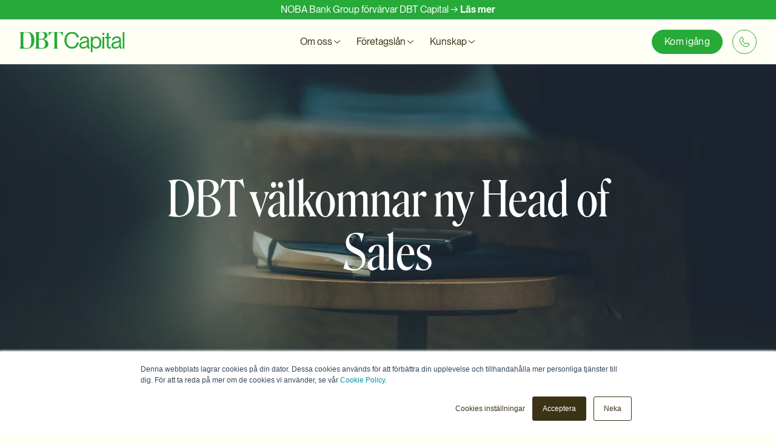

--- FILE ---
content_type: text/html; charset=UTF-8
request_url: https://www.dbt.se/inspiration/nyheter/dbt-valkomnar-ny-head-of-sales
body_size: 17431
content:
<!doctype html><html lang="sv"><head>
    <meta charset="utf-8">
    <title>DBT välkomnar ny Head of Sales | DBT Capital</title>
    <meta name="description" content="Välkommen Natalie Eklund DBT:s nya Head of Sales, som tillsammans med sitt team kommer att vara ansvarig för att driva tillväxt till DBT’s kreditportfölj.">
    <meta http-equiv="x-ua-compatible" content="IE=edge">
    
    
    <link rel="preload" href="https://www.dbt.se/hubfs/raw_assets/public/dbt/assets/fonts/Roslindale/Roslindale-DisplayCondensedRegular.woff2" as="font" type="font/woff2" crossorigin>
    <link rel="preload" href="https://www.dbt.se/hubfs/raw_assets/public/dbt/assets/fonts/PPNeueMontreal/PPNeueMontreal-Regular.woff2" as="font" type="font/woff2" crossorigin>
    <link rel="preload" href="https://www.dbt.se/hubfs/raw_assets/public/dbt/assets/fonts/PPNeueMontreal/PPNeueMontreal-SemiBold.woff2" as="font" type="font/woff2" crossorigin>
    
    <link rel="preload" fetchpriority="high" href="https://www.dbt.se/hubfs/hub_generated/template_assets/1/79276627879/1768570690931/template_main.min.css" as="style">
    
    
        <link rel="preload" fetchpriority="high" href="https://www.dbt.se/hubfs/hub_generated/template_assets/1/127678656056/1768570688549/template_main.min.js" as="script">
    

    
    <link rel="shortcut icon" href="https://www.dbt.se/hubfs/DBT_Fav%20160x160.png">
    
    
    
    <meta name="viewport" content="width=device-width, initial-scale=1">

    
    <meta property="og:description" content="Välkommen Natalie Eklund DBT:s nya Head of Sales, som tillsammans med sitt team kommer att vara ansvarig för att driva tillväxt till DBT’s kreditportfölj.">
    <meta property="og:title" content="DBT välkomnar ny Head of Sales | DBT Capital">
    <meta name="twitter:description" content="Välkommen Natalie Eklund DBT:s nya Head of Sales, som tillsammans med sitt team kommer att vara ansvarig för att driva tillväxt till DBT’s kreditportfölj.">
    <meta name="twitter:title" content="DBT välkomnar ny Head of Sales | DBT Capital">

    

    
    
        <link rel="preload" fetchpriority="high" as="image" href="https://www.dbt.se/hs-fs/hubfs/skrivblock.jpg?width=1200&amp;name=skrivblock.jpg">
    

    <style>
a.cta_button{-moz-box-sizing:content-box !important;-webkit-box-sizing:content-box !important;box-sizing:content-box !important;vertical-align:middle}.hs-breadcrumb-menu{list-style-type:none;margin:0px 0px 0px 0px;padding:0px 0px 0px 0px}.hs-breadcrumb-menu-item{float:left;padding:10px 0px 10px 10px}.hs-breadcrumb-menu-divider:before{content:'›';padding-left:10px}.hs-featured-image-link{border:0}.hs-featured-image{float:right;margin:0 0 20px 20px;max-width:50%}@media (max-width: 568px){.hs-featured-image{float:none;margin:0;width:100%;max-width:100%}}.hs-screen-reader-text{clip:rect(1px, 1px, 1px, 1px);height:1px;overflow:hidden;position:absolute !important;width:1px}
</style>

<link rel="stylesheet" href="https://www.dbt.se/hubfs/hub_generated/template_assets/1/79276627879/1768570690931/template_main.min.css">
<link rel="stylesheet" href="https://www.dbt.se/hubfs/hub_generated/module_assets/1/83655915834/1768334839935/module_header-module.min.css">

<style>
  header.site-header .applicationCtaButton { 
    background: rgba(38, 170, 56, 1.0) !important;
    border-color: rgba(38, 170, 56, 1.0) !important;
    color: rgba(255, 255, 245, 1.0) !important;
  }
  header.site-header .applicationCtaButton:hover { 
    background: rgba(99, 91, 67, 1.0) !important;
    border-color: rgba(99, 91, 67, 1.0) !important;
    color: rgba(255, 255, 245, 1.0) !important;
  }
  header.site-header .phone_icon { 
    border-color: rgba(38, 170, 56, 1.0) !important;
  }
  header.site-header .phone_icon svg path { fill: rgba(38, 170, 56, 1.0) !important; }
  header.site-header .phone_icon:hover { 
    background: rgba(38, 170, 56, 1.0) !important;
    border-color: rgba(38, 170, 56, 1.0) !important;
  }
  header.site-header .phone_icon:hover svg path { fill: rgba(255, 255, 255, 1.0) !important; }
</style>

    <script type="application/ld+json">
{
  "mainEntityOfPage" : {
    "@type" : "WebPage",
    "@id" : "https://www.dbt.se/inspiration/nyheter/dbt-valkomnar-ny-head-of-sales"
  },
  "author" : {
    "name" : "DBT Editor in Chief",
    "url" : "https://www.dbt.se/inspiration/nyheter/author/dbt-editor-in-chief",
    "@type" : "Person"
  },
  "headline" : "DBT välkomnar ny Head of Sales | DBT Capital",
  "datePublished" : "2022-03-29T06:38:00.000Z",
  "dateModified" : "2023-07-10T13:06:00.294Z",
  "publisher" : {
    "name" : "DBT",
    "logo" : {
      "url" : "https://www.dbt.se/hubfs/Logos/dbt-logo-white.png",
      "@type" : "ImageObject"
    },
    "@type" : "Organization"
  },
  "@context" : "https://schema.org",
  "@type" : "BlogPosting",
  "image" : [ "https://www.dbt.se/hubfs/skrivblock.jpg" ]
}
</script>


    
<!--  Added by GoogleAnalytics4 integration -->
<script>
var _hsp = window._hsp = window._hsp || [];
window.dataLayer = window.dataLayer || [];
function gtag(){dataLayer.push(arguments);}

var useGoogleConsentModeV2 = true;
var waitForUpdateMillis = 1000;


if (!window._hsGoogleConsentRunOnce) {
  window._hsGoogleConsentRunOnce = true;

  gtag('consent', 'default', {
    'ad_storage': 'denied',
    'analytics_storage': 'denied',
    'ad_user_data': 'denied',
    'ad_personalization': 'denied',
    'wait_for_update': waitForUpdateMillis
  });

  if (useGoogleConsentModeV2) {
    _hsp.push(['useGoogleConsentModeV2'])
  } else {
    _hsp.push(['addPrivacyConsentListener', function(consent){
      var hasAnalyticsConsent = consent && (consent.allowed || (consent.categories && consent.categories.analytics));
      var hasAdsConsent = consent && (consent.allowed || (consent.categories && consent.categories.advertisement));

      gtag('consent', 'update', {
        'ad_storage': hasAdsConsent ? 'granted' : 'denied',
        'analytics_storage': hasAnalyticsConsent ? 'granted' : 'denied',
        'ad_user_data': hasAdsConsent ? 'granted' : 'denied',
        'ad_personalization': hasAdsConsent ? 'granted' : 'denied'
      });
    }]);
  }
}

gtag('js', new Date());
gtag('set', 'developer_id.dZTQ1Zm', true);
gtag('config', 'G-SQ6LBBXF00');
</script>
<script async src="https://www.googletagmanager.com/gtag/js?id=G-SQ6LBBXF00"></script>

<!-- /Added by GoogleAnalytics4 integration -->

<!--  Added by GoogleTagManager integration -->
<script>
var _hsp = window._hsp = window._hsp || [];
window.dataLayer = window.dataLayer || [];
function gtag(){dataLayer.push(arguments);}

var useGoogleConsentModeV2 = true;
var waitForUpdateMillis = 1000;



var hsLoadGtm = function loadGtm() {
    if(window._hsGtmLoadOnce) {
      return;
    }

    if (useGoogleConsentModeV2) {

      gtag('set','developer_id.dZTQ1Zm',true);

      gtag('consent', 'default', {
      'ad_storage': 'denied',
      'analytics_storage': 'denied',
      'ad_user_data': 'denied',
      'ad_personalization': 'denied',
      'wait_for_update': waitForUpdateMillis
      });

      _hsp.push(['useGoogleConsentModeV2'])
    }

    (function(w,d,s,l,i){w[l]=w[l]||[];w[l].push({'gtm.start':
    new Date().getTime(),event:'gtm.js'});var f=d.getElementsByTagName(s)[0],
    j=d.createElement(s),dl=l!='dataLayer'?'&l='+l:'';j.async=true;j.src=
    'https://www.googletagmanager.com/gtm.js?id='+i+dl;f.parentNode.insertBefore(j,f);
    })(window,document,'script','dataLayer','GTM-PX9GP4G');

    window._hsGtmLoadOnce = true;
};

_hsp.push(['addPrivacyConsentListener', function(consent){
  if(consent.allowed || (consent.categories && consent.categories.analytics)){
    hsLoadGtm();
  }
}]);

</script>

<!-- /Added by GoogleTagManager integration -->



<!-- Google consent mode -->
<script>
  window.dataLayer = window.dataLayer || [];
  function gtag() {
      dataLayer.push(arguments);
  }
  
  gtag('consent', 'default', {
    ad_storage: 'denied',
    analytics_storage: 'denied',
    wait_for_update: 500,
  });
  
  gtag('set', 'ads_data_redaction', true);
</script>

<!-- Google Tag Manager -->
<script>(function(w,d,s,l,i){w[l]=w[l]||[];w[l].push({'gtm.start':
new Date().getTime(),event:'gtm.js'});var f=d.getElementsByTagName(s)[0],
j=d.createElement(s),dl=l!='dataLayer'?'&l='+l:'';j.async=true;j.src=
'https://www.googletagmanager.com/gtm.js?id='+i+dl;f.parentNode.insertBefore(j,f);
})(window,document,'script','dataLayer','GTM-PX9GP4G');</script>
<!-- End Google Tag Manager -->

<meta name="google-site-verification" content="NZaQofXYiMiYQNiJG42S1ZgLnyMQqOEnCbLqpigILfc">
<script>
    !function(t,e){var o,n,p,r;e.__SV||(window.posthog=e,e._i=[],e.init=function(i,s,a){function g(t,e){var o=e.split(".");2==o.length&&(t=t[o[0]],e=o[1]),t[e]=function(){t.push([e].concat(Array.prototype.slice.call(arguments,0)))}}(p=t.createElement("script")).type="text/javascript",p.crossOrigin="anonymous",p.async=!0,p.src=s.api_host.replace(".i.posthog.com","-assets.i.posthog.com")+"/static/array.js",(r=t.getElementsByTagName("script")[0]).parentNode.insertBefore(p,r);var u=e;for(void 0!==a?u=e[a]=[]:a="posthog",u.people=u.people||[],u.toString=function(t){var e="posthog";return"posthog"!==a&&(e+="."+a),t||(e+=" (stub)"),e},u.people.toString=function(){return u.toString(1)+".people (stub)"},o="init capture register register_once register_for_session unregister unregister_for_session getFeatureFlag getFeatureFlagPayload isFeatureEnabled reloadFeatureFlags updateEarlyAccessFeatureEnrollment getEarlyAccessFeatures on onFeatureFlags onSurveysLoaded onSessionId getSurveys getActiveMatchingSurveys renderSurvey canRenderSurvey identify setPersonProperties group resetGroups setPersonPropertiesForFlags resetPersonPropertiesForFlags setGroupPropertiesForFlags resetGroupPropertiesForFlags reset get_distinct_id getGroups get_session_id get_session_replay_url alias set_config startSessionRecording stopSessionRecording sessionRecordingStarted captureException loadToolbar get_property getSessionProperty createPersonProfile opt_in_capturing opt_out_capturing has_opted_in_capturing has_opted_out_capturing clear_opt_in_out_capturing debug getPageViewId captureTraceFeedback captureTraceMetric".split(" "),n=0;n<o.length;n++)g(u,o[n]);e._i.push([i,s,a])},e.__SV=1)}(document,window.posthog||[]);
    posthog.init('phc_9oNMOrPjBueO8TimXskPRxiCKnC6E8suSMuzC5Sv6mz', {
        api_host: 'https://eu.i.posthog.com',
        person_profiles: 'identified_only',
    })
</script>

<script type="application/ld+json">
{
  "@context": "https://schema.org",
  "@type": "Organization",
  "name": "DBT Capital",
  "url": "https://www.dbt.se",
  "logo": "https://7929367.fs1.hubspotusercontent-na1.net/hubfs/7929367/DBT_Capital_brown_new.svg",
  "sameAs": [
    "https://www.linkedin.com/company/15256869"
  ],
  "contactPoint": [{
    "@type": "ContactPoint",
    "telephone": "08 411 20 20 ",
    "contactType": "Kundsupport",
    "areaServed": "Sverige"
  }]
}
</script>

<script type="application/ld+json">
{
  "@context": "https://schema.org",
  "@type": "WebPage",
  "name": "DBT välkomnar ny Head of Sales | DBT Capital",
  "description": "",
  "url": "Välkommen Natalie Eklund DBT:s nya Head of Sales, som tillsammans med sitt team kommer att vara ansvarig för att driva tillväxt till DBT’s kreditportfölj.",
  "inLanguage": "sv",
  "isPartOf": {
    "@type": "WebSite",
    "url": "https://www.dbt.se"
  }
}
</script>


<link rel="amphtml" href="https://www.dbt.se/inspiration/nyheter/dbt-valkomnar-ny-head-of-sales?hs_amp=true">

<meta property="og:image" content="https://www.dbt.se/hubfs/skrivblock.jpg">
<meta property="og:image:width" content="2000">
<meta property="og:image:height" content="1333">

<meta name="twitter:image" content="https://www.dbt.se/hubfs/skrivblock.jpg">


<meta property="og:url" content="https://www.dbt.se/inspiration/nyheter/dbt-valkomnar-ny-head-of-sales">
<meta name="twitter:card" content="summary_large_image">

<link rel="canonical" href="https://www.dbt.se/inspiration/nyheter/dbt-valkomnar-ny-head-of-sales">

<meta property="og:type" content="article">
<link rel="alternate" type="application/rss+xml" href="https://www.dbt.se/inspiration/nyheter/rss.xml">
<meta name="twitter:domain" content="www.dbt.se">
<script src="//platform.linkedin.com/in.js" type="text/javascript">
    lang: sv_SE
</script>

<meta http-equiv="content-language" content="sv">






    
   	
<meta name="generator" content="HubSpot"></head>






<body class="hs-content-id-82310602777 hs-blog-post hs-blog-id-106446949749 lang-sv is-listing header-style-sunbeam blog-post scrolled">
<!--  Added by GoogleTagManager integration -->
<noscript><iframe src="https://www.googletagmanager.com/ns.html?id=GTM-PX9GP4G" height="0" width="0" style="display:none;visibility:hidden"></iframe></noscript>

<!-- /Added by GoogleTagManager integration -->

    
	<div id="app-wrapper" class="content-wrapper">

		<div class="header-container-wrapper">
		
			
				<div data-global-resource-path="dbt/hubl/partials/header.html">


    





    
    

    
    

    
        
        
        
        
    

   

    
    
    

    
    
    
    
    
    
    
    
    
    
    
    
    
    
    
    <header class="site-header simple position-relative abanner">
        

        
            <input type="hidden" id="defaultLogo" value="https://7929367.fs1.hubspotusercontent-na1.net/hubfs/7929367/Logos/DBT_Capital_brown_new.svg.svg">
        
        
            <input type="hidden" id="scrolledLogo" value="https://7929367.fs1.hubspotusercontent-na1.net/hubfs/7929367/Logos/DBT_Capital_brown_new.svg.svg">
        

        
      
        
        <div class="announcement-banner" style="background: #26aa38;">
          NOBA Bank Group&nbsp;förvärvar DBT Capital&nbsp;→ <strong><a href="https://www.dbt.se/noba-forvarvar-dbt-capital" rel="noopener">Läs mer</a></strong>
        </div>
        
        
        <nav i18next-key="mainTopMenu" class="navbar fixed-top navbar-expand-md navbar-light bg-transparent-secondary text-secondary text-scrolled-earth-brown" aria-label="Main Top Menu">
            <div class="container position-relative h-100">
                <div class="navbar-brand desktop-scroll h-100 d-flex align-items-center">
                    
                        
                        
                        
                        <a href="/" class="flex-shrink-0">
                            <img id="headerLogo" src="https://www.dbt.se/hubfs/Logos/DBT_Capital_brown_new.svg.svg" width="174" height="35" alt="DBT_Capital_brown_new.svg" loading="">
                        </a>
                    
                    </div>
                    <div class="topHorizontalMenu d-none d-md-flex">
                        <ul class="topHorizontalMenu__list">
                            
                                
                                     
    
                                    <li class="topHorizontalMenu__list__menuItem  topHorizontalMenu__list__menuItem--hasSubmenu ">
                                        <a href="javascript:;" role="button" class="topHorizontalMenu__list__menuItem__entry" id="om_oss">
                                            
                                            
                                            
                                                <span class="topHorizontalMenu__list__menuItem__entry__text">
                                                    <span>Om oss</span>
                                                    <span class="menuItem__entry__icon--submenuInitial">
                                                        
    <!-- Props List -->
    
    
    
    
    
    
    
    
     
    

    <span>
        
    <!-- Props List -->
    
    
			
		<svg width="16" height="16" viewbox="0 0 16 16" fill="none" xmlns="http://www.w3.org/2000/svg">
			<path fill-rule="evenodd" clip-rule="evenodd" d="M13.2008 6.05991L7.99495 10.6874L2.78906 6.05991L3.45343 5.3125L7.99495 9.34941L12.5365 5.3125L13.2008 6.05991Z" fill="currentColor" />
		</svg>

    </span>
 
                                                    </span>
                                                    <span class="menuItem__entry__icon--submenuOpen">
                                                        
    <!-- Props List -->
    
    
    
    
    
    
    
    
     
    

    <span>
        
    <!-- Props List -->
    
    
			
		<svg width="16" height="16" viewbox="0 0 16 16" fill="none" xmlns="http://www.w3.org/2000/svg">
			<path fill-rule="evenodd" clip-rule="evenodd" d="M2.7894 9.94009L7.99529 5.31263L13.2012 9.94009L12.5368 10.6875L7.99529 6.65059L3.45376 10.6875L2.7894 9.94009Z" fill="currentColor" />
		</svg>

    </span>
 
                                                    </span>
                                                </span>                                        
                                            
                                        </a>

                                        
                                            <div class="topHorizontalMenu__list__menuItem__subMenu">
                                               
                                                    <div class="menuItem__subMenu__wrapper">
                                                      
                                                      
                                                        <div class="menuItem__subMenu__linksSection">
                                                                                                                            
                                                                <a class="menuItem__subMenu__linksSection__linkBox" href="https://www.dbt.se/varfor-dbt"> 
                                                                  
                                                                    <span>
                                                                        
    
    
    
    
    
    
    
    
    

    
    
    
    
    
    
    
       
    
    
    
    
    
     
    
    
    
    
    
    
    
    
    
    
    
    
    
    
    
    
    
    
                      
    <span class="buttonComponent 
    
    
    
    
    
    
           

         
	      
         
	     
                   
          
         
	      
    
    
    size--medium
 
    
    
    
    
    
    
           

         
	      
         
	      
         
	     
                   
          
         
	      
    
    
    variant--tertiary
 
    
    
    
    
    
    
           

         
	     
                   
          
         
	      
         
	      
    
    
    color--positive
 
    
    
    
    
    
    
           

         
	      
         
	     
                   
          
         
	      
    
    
    disabled--false
 
    
    
    
    
    
    
           

         
	      
         
	     
                   
          
         
	      
    
    
    loading--false
 
    
    
    
    
    
    
           

         
	      
         
	     
                   
          
         
	      
    
    
    loadingPosition--right
 
    
    
    
    
    
    
           

         
	      
         
	     
                   
          
         
	      
    
    
    noFocusOutlineOffset--false
 
    
    
    
    
    
    
           

         
	      
         
	      
         
	      
    
    
    
 menuItem__subMenu__linksSection__linkBox__link">
        
        
        
         <span class="buttonComponent__buttonText">Varför DBT</span> 
        
        
        
         
            <span class="buttonComponent__rightIcon">
                 
    <!-- Props List -->
    
    
    
    
    
    
    
    
     
    

    <span>
        
    <!-- Props List -->
    
    
           
    <svg width="24" height="24" viewbox="0 0 24 24" fill="none" xmlns="http://www.w3.org/2000/svg">
		    	<path d="M18.0662 12.5002L4.01953 12.5002V11.5002L18.0585 11.5002L12.5624 6.00398L13.2695 5.29688L19.9766 12.004L13.2695 18.7111L12.5623 18.004L18.0662 12.5002Z" fill="var(--tertiary02_100)" />
    </svg>

    </span>

            </span> 
        
    </span>

                                                                    </span>
                                                                </a>
                                                                                                                            
                                                                <a class="menuItem__subMenu__linksSection__linkBox" href="https://www.dbt.se/medarbetare"> 
                                                                  
                                                                    <span>
                                                                        
    
    
    
    
    
    
    
    
    

    
    
    
    
    
    
    
       
    
    
    
    
    
     
    
    
    
    
    
    
    
    
    
    
    
    
    
    
    
    
    
    
                      
    <span class="buttonComponent 
    
    
    
    
    
    
           

         
	      
         
	     
                   
          
         
	      
    
    
    size--medium
 
    
    
    
    
    
    
           

         
	      
         
	      
         
	     
                   
          
         
	      
    
    
    variant--tertiary
 
    
    
    
    
    
    
           

         
	     
                   
          
         
	      
         
	      
    
    
    color--positive
 
    
    
    
    
    
    
           

         
	      
         
	     
                   
          
         
	      
    
    
    disabled--false
 
    
    
    
    
    
    
           

         
	      
         
	     
                   
          
         
	      
    
    
    loading--false
 
    
    
    
    
    
    
           

         
	      
         
	     
                   
          
         
	      
    
    
    loadingPosition--right
 
    
    
    
    
    
    
           

         
	      
         
	     
                   
          
         
	      
    
    
    noFocusOutlineOffset--false
 
    
    
    
    
    
    
           

         
	      
         
	      
         
	      
    
    
    
 menuItem__subMenu__linksSection__linkBox__link">
        
        
        
         <span class="buttonComponent__buttonText">Medarbetare</span> 
        
        
        
         
            <span class="buttonComponent__rightIcon">
                 
    <!-- Props List -->
    
    
    
    
    
    
    
    
     
    

    <span>
        
    <!-- Props List -->
    
    
           
    <svg width="24" height="24" viewbox="0 0 24 24" fill="none" xmlns="http://www.w3.org/2000/svg">
		    	<path d="M18.0662 12.5002L4.01953 12.5002V11.5002L18.0585 11.5002L12.5624 6.00398L13.2695 5.29688L19.9766 12.004L13.2695 18.7111L12.5623 18.004L18.0662 12.5002Z" fill="var(--tertiary02_100)" />
    </svg>

    </span>

            </span> 
        
    </span>

                                                                    </span>
                                                                </a>
                                                                                                                            
                                                                <a class="menuItem__subMenu__linksSection__linkBox" href="https://www.dbt.se/kunder"> 
                                                                  
                                                                    <span>
                                                                        
    
    
    
    
    
    
    
    
    

    
    
    
    
    
    
    
       
    
    
    
    
    
     
    
    
    
    
    
    
    
    
    
    
    
    
    
    
    
    
    
    
                      
    <span class="buttonComponent 
    
    
    
    
    
    
           

         
	      
         
	     
                   
          
         
	      
    
    
    size--medium
 
    
    
    
    
    
    
           

         
	      
         
	      
         
	     
                   
          
         
	      
    
    
    variant--tertiary
 
    
    
    
    
    
    
           

         
	     
                   
          
         
	      
         
	      
    
    
    color--positive
 
    
    
    
    
    
    
           

         
	      
         
	     
                   
          
         
	      
    
    
    disabled--false
 
    
    
    
    
    
    
           

         
	      
         
	     
                   
          
         
	      
    
    
    loading--false
 
    
    
    
    
    
    
           

         
	      
         
	     
                   
          
         
	      
    
    
    loadingPosition--right
 
    
    
    
    
    
    
           

         
	      
         
	     
                   
          
         
	      
    
    
    noFocusOutlineOffset--false
 
    
    
    
    
    
    
           

         
	      
         
	      
         
	      
    
    
    
 menuItem__subMenu__linksSection__linkBox__link">
        
        
        
         <span class="buttonComponent__buttonText">Våra kunder</span> 
        
        
        
         
            <span class="buttonComponent__rightIcon">
                 
    <!-- Props List -->
    
    
    
    
    
    
    
    
     
    

    <span>
        
    <!-- Props List -->
    
    
           
    <svg width="24" height="24" viewbox="0 0 24 24" fill="none" xmlns="http://www.w3.org/2000/svg">
		    	<path d="M18.0662 12.5002L4.01953 12.5002V11.5002L18.0585 11.5002L12.5624 6.00398L13.2695 5.29688L19.9766 12.004L13.2695 18.7111L12.5623 18.004L18.0662 12.5002Z" fill="var(--tertiary02_100)" />
    </svg>

    </span>

            </span> 
        
    </span>

                                                                    </span>
                                                                </a>
                                                                                                                            
                                                                <a class="menuItem__subMenu__linksSection__linkBox" href="https://www.dbt.se/analysplattformen"> 
                                                                  
                                                                    <span>
                                                                        
    
    
    
    
    
    
    
    
    

    
    
    
    
    
    
    
       
    
    
    
    
    
     
    
    
    
    
    
    
    
    
    
    
    
    
    
    
    
    
    
    
                      
    <span class="buttonComponent 
    
    
    
    
    
    
           

         
	      
         
	     
                   
          
         
	      
    
    
    size--medium
 
    
    
    
    
    
    
           

         
	      
         
	      
         
	     
                   
          
         
	      
    
    
    variant--tertiary
 
    
    
    
    
    
    
           

         
	     
                   
          
         
	      
         
	      
    
    
    color--positive
 
    
    
    
    
    
    
           

         
	      
         
	     
                   
          
         
	      
    
    
    disabled--false
 
    
    
    
    
    
    
           

         
	      
         
	     
                   
          
         
	      
    
    
    loading--false
 
    
    
    
    
    
    
           

         
	      
         
	     
                   
          
         
	      
    
    
    loadingPosition--right
 
    
    
    
    
    
    
           

         
	      
         
	     
                   
          
         
	      
    
    
    noFocusOutlineOffset--false
 
    
    
    
    
    
    
           

         
	      
         
	      
         
	      
    
    
    
 menuItem__subMenu__linksSection__linkBox__link">
        
        
        
         <span class="buttonComponent__buttonText">Analysplattformen</span> 
        
        
        
         
            <span class="buttonComponent__rightIcon">
                 
    <!-- Props List -->
    
    
    
    
    
    
    
    
     
    

    <span>
        
    <!-- Props List -->
    
    
           
    <svg width="24" height="24" viewbox="0 0 24 24" fill="none" xmlns="http://www.w3.org/2000/svg">
		    	<path d="M18.0662 12.5002L4.01953 12.5002V11.5002L18.0585 11.5002L12.5624 6.00398L13.2695 5.29688L19.9766 12.004L13.2695 18.7111L12.5623 18.004L18.0662 12.5002Z" fill="var(--tertiary02_100)" />
    </svg>

    </span>

            </span> 
        
    </span>

                                                                    </span>
                                                                </a>
                                                                                                                            
                                                                <a class="menuItem__subMenu__linksSection__linkBox" href="https://www.dbt.se/partners/eif"> 
                                                                  
                                                                    <span>
                                                                        
    
    
    
    
    
    
    
    
    

    
    
    
    
    
    
    
       
    
    
    
    
    
     
    
    
    
    
    
    
    
    
    
    
    
    
    
    
    
    
    
    
                      
    <span class="buttonComponent 
    
    
    
    
    
    
           

         
	      
         
	     
                   
          
         
	      
    
    
    size--medium
 
    
    
    
    
    
    
           

         
	      
         
	      
         
	     
                   
          
         
	      
    
    
    variant--tertiary
 
    
    
    
    
    
    
           

         
	     
                   
          
         
	      
         
	      
    
    
    color--positive
 
    
    
    
    
    
    
           

         
	      
         
	     
                   
          
         
	      
    
    
    disabled--false
 
    
    
    
    
    
    
           

         
	      
         
	     
                   
          
         
	      
    
    
    loading--false
 
    
    
    
    
    
    
           

         
	      
         
	     
                   
          
         
	      
    
    
    loadingPosition--right
 
    
    
    
    
    
    
           

         
	      
         
	     
                   
          
         
	      
    
    
    noFocusOutlineOffset--false
 
    
    
    
    
    
    
           

         
	      
         
	      
         
	      
    
    
    
 menuItem__subMenu__linksSection__linkBox__link">
        
        
        
         <span class="buttonComponent__buttonText">EIF-garanti</span> 
        
        
        
         
            <span class="buttonComponent__rightIcon">
                 
    <!-- Props List -->
    
    
    
    
    
    
    
    
     
    

    <span>
        
    <!-- Props List -->
    
    
           
    <svg width="24" height="24" viewbox="0 0 24 24" fill="none" xmlns="http://www.w3.org/2000/svg">
		    	<path d="M18.0662 12.5002L4.01953 12.5002V11.5002L18.0585 11.5002L12.5624 6.00398L13.2695 5.29688L19.9766 12.004L13.2695 18.7111L12.5623 18.004L18.0662 12.5002Z" fill="var(--tertiary02_100)" />
    </svg>

    </span>

            </span> 
        
    </span>

                                                                    </span>
                                                                </a>
                                                                                                                            
                                                                <a class="menuItem__subMenu__linksSection__linkBox" href="https://www.dbt.se/kontakt"> 
                                                                  
                                                                    <span>
                                                                        
    
    
    
    
    
    
    
    
    

    
    
    
    
    
    
    
       
    
    
    
    
    
     
    
    
    
    
    
    
    
    
    
    
    
    
    
    
    
    
    
    
                      
    <span class="buttonComponent 
    
    
    
    
    
    
           

         
	      
         
	     
                   
          
         
	      
    
    
    size--medium
 
    
    
    
    
    
    
           

         
	      
         
	      
         
	     
                   
          
         
	      
    
    
    variant--tertiary
 
    
    
    
    
    
    
           

         
	     
                   
          
         
	      
         
	      
    
    
    color--positive
 
    
    
    
    
    
    
           

         
	      
         
	     
                   
          
         
	      
    
    
    disabled--false
 
    
    
    
    
    
    
           

         
	      
         
	     
                   
          
         
	      
    
    
    loading--false
 
    
    
    
    
    
    
           

         
	      
         
	     
                   
          
         
	      
    
    
    loadingPosition--right
 
    
    
    
    
    
    
           

         
	      
         
	     
                   
          
         
	      
    
    
    noFocusOutlineOffset--false
 
    
    
    
    
    
    
           

         
	      
         
	      
         
	      
    
    
    
 menuItem__subMenu__linksSection__linkBox__link">
        
        
        
         <span class="buttonComponent__buttonText">Kontakt</span> 
        
        
        
         
            <span class="buttonComponent__rightIcon">
                 
    <!-- Props List -->
    
    
    
    
    
    
    
    
     
    

    <span>
        
    <!-- Props List -->
    
    
           
    <svg width="24" height="24" viewbox="0 0 24 24" fill="none" xmlns="http://www.w3.org/2000/svg">
		    	<path d="M18.0662 12.5002L4.01953 12.5002V11.5002L18.0585 11.5002L12.5624 6.00398L13.2695 5.29688L19.9766 12.004L13.2695 18.7111L12.5623 18.004L18.0662 12.5002Z" fill="var(--tertiary02_100)" />
    </svg>

    </span>

            </span> 
        
    </span>

                                                                    </span>
                                                                </a>
                                                              
                                                        </div>
                                                    </div>
                                                
                                            </div>
                                        
                                    </li>
                                
                            
                                
                                     
    
                                    <li class="topHorizontalMenu__list__menuItem  topHorizontalMenu__list__menuItem--hasSubmenu ">
                                        <a href="javascript:;" role="button" class="topHorizontalMenu__list__menuItem__entry" id="företagslån">
                                            
                                            
                                            
                                                <span class="topHorizontalMenu__list__menuItem__entry__text">
                                                    <span>Företagslån</span>
                                                    <span class="menuItem__entry__icon--submenuInitial">
                                                        
    <!-- Props List -->
    
    
    
    
    
    
    
    
     
    

    <span>
        
    <!-- Props List -->
    
    
			
		<svg width="16" height="16" viewbox="0 0 16 16" fill="none" xmlns="http://www.w3.org/2000/svg">
			<path fill-rule="evenodd" clip-rule="evenodd" d="M13.2008 6.05991L7.99495 10.6874L2.78906 6.05991L3.45343 5.3125L7.99495 9.34941L12.5365 5.3125L13.2008 6.05991Z" fill="currentColor" />
		</svg>

    </span>
 
                                                    </span>
                                                    <span class="menuItem__entry__icon--submenuOpen">
                                                        
    <!-- Props List -->
    
    
    
    
    
    
    
    
     
    

    <span>
        
    <!-- Props List -->
    
    
			
		<svg width="16" height="16" viewbox="0 0 16 16" fill="none" xmlns="http://www.w3.org/2000/svg">
			<path fill-rule="evenodd" clip-rule="evenodd" d="M2.7894 9.94009L7.99529 5.31263L13.2012 9.94009L12.5368 10.6875L7.99529 6.65059L3.45376 10.6875L2.7894 9.94009Z" fill="currentColor" />
		</svg>

    </span>
 
                                                    </span>
                                                </span>                                        
                                            
                                        </a>

                                        
                                            <div class="topHorizontalMenu__list__menuItem__subMenu">
                                               
                                                    <div class="menuItem__subMenu__wrapper">
                                                      
                                                      
                                                        <div class="menuItem__subMenu__linksSection">
                                                                                                                            
                                                                <a class="menuItem__subMenu__linksSection__linkBox" href="https://www.dbt.se/foretagslan"> 
                                                                  
                                                                    <span>
                                                                        
    
    
    
    
    
    
    
    
    

    
    
    
    
    
    
    
       
    
    
    
    
    
     
    
    
    
    
    
    
    
    
    
    
    
    
    
    
    
    
    
    
                      
    <span class="buttonComponent 
    
    
    
    
    
    
           

         
	      
         
	     
                   
          
         
	      
    
    
    size--medium
 
    
    
    
    
    
    
           

         
	      
         
	      
         
	     
                   
          
         
	      
    
    
    variant--tertiary
 
    
    
    
    
    
    
           

         
	     
                   
          
         
	      
         
	      
    
    
    color--positive
 
    
    
    
    
    
    
           

         
	      
         
	     
                   
          
         
	      
    
    
    disabled--false
 
    
    
    
    
    
    
           

         
	      
         
	     
                   
          
         
	      
    
    
    loading--false
 
    
    
    
    
    
    
           

         
	      
         
	     
                   
          
         
	      
    
    
    loadingPosition--right
 
    
    
    
    
    
    
           

         
	      
         
	     
                   
          
         
	      
    
    
    noFocusOutlineOffset--false
 
    
    
    
    
    
    
           

         
	      
         
	      
         
	      
    
    
    
 menuItem__subMenu__linksSection__linkBox__link">
        
        
        
         <span class="buttonComponent__buttonText">Se alla</span> 
        
        
        
         
            <span class="buttonComponent__rightIcon">
                 
    <!-- Props List -->
    
    
    
    
    
    
    
    
     
    

    <span>
        
    <!-- Props List -->
    
    
           
    <svg width="24" height="24" viewbox="0 0 24 24" fill="none" xmlns="http://www.w3.org/2000/svg">
		    	<path d="M18.0662 12.5002L4.01953 12.5002V11.5002L18.0585 11.5002L12.5624 6.00398L13.2695 5.29688L19.9766 12.004L13.2695 18.7111L12.5623 18.004L18.0662 12.5002Z" fill="var(--tertiary02_100)" />
    </svg>

    </span>

            </span> 
        
    </span>

                                                                    </span>
                                                                </a>
                                                                                                                            
                                                                <a class="menuItem__subMenu__linksSection__linkBox" href="https://www.dbt.se/foretagslan/refinansiering"> 
                                                                  
                                                                    <span>
                                                                        
    
    
    
    
    
    
    
    
    

    
    
    
    
    
    
    
       
    
    
    
    
    
     
    
    
    
    
    
    
    
    
    
    
    
    
    
    
    
    
    
    
                      
    <span class="buttonComponent 
    
    
    
    
    
    
           

         
	      
         
	     
                   
          
         
	      
    
    
    size--medium
 
    
    
    
    
    
    
           

         
	      
         
	      
         
	     
                   
          
         
	      
    
    
    variant--tertiary
 
    
    
    
    
    
    
           

         
	     
                   
          
         
	      
         
	      
    
    
    color--positive
 
    
    
    
    
    
    
           

         
	      
         
	     
                   
          
         
	      
    
    
    disabled--false
 
    
    
    
    
    
    
           

         
	      
         
	     
                   
          
         
	      
    
    
    loading--false
 
    
    
    
    
    
    
           

         
	      
         
	     
                   
          
         
	      
    
    
    loadingPosition--right
 
    
    
    
    
    
    
           

         
	      
         
	     
                   
          
         
	      
    
    
    noFocusOutlineOffset--false
 
    
    
    
    
    
    
           

         
	      
         
	      
         
	      
    
    
    
 menuItem__subMenu__linksSection__linkBox__link">
        
        
        
         <span class="buttonComponent__buttonText">Refinansiering</span> 
        
        
        
         
            <span class="buttonComponent__rightIcon">
                 
    <!-- Props List -->
    
    
    
    
    
    
    
    
     
    

    <span>
        
    <!-- Props List -->
    
    
           
    <svg width="24" height="24" viewbox="0 0 24 24" fill="none" xmlns="http://www.w3.org/2000/svg">
		    	<path d="M18.0662 12.5002L4.01953 12.5002V11.5002L18.0585 11.5002L12.5624 6.00398L13.2695 5.29688L19.9766 12.004L13.2695 18.7111L12.5623 18.004L18.0662 12.5002Z" fill="var(--tertiary02_100)" />
    </svg>

    </span>

            </span> 
        
    </span>

                                                                    </span>
                                                                </a>
                                                                                                                            
                                                                <a class="menuItem__subMenu__linksSection__linkBox" href="https://www.dbt.se/foretagslan/likviditetslan"> 
                                                                  
                                                                    <span>
                                                                        
    
    
    
    
    
    
    
    
    

    
    
    
    
    
    
    
       
    
    
    
    
    
     
    
    
    
    
    
    
    
    
    
    
    
    
    
    
    
    
    
    
                      
    <span class="buttonComponent 
    
    
    
    
    
    
           

         
	      
         
	     
                   
          
         
	      
    
    
    size--medium
 
    
    
    
    
    
    
           

         
	      
         
	      
         
	     
                   
          
         
	      
    
    
    variant--tertiary
 
    
    
    
    
    
    
           

         
	     
                   
          
         
	      
         
	      
    
    
    color--positive
 
    
    
    
    
    
    
           

         
	      
         
	     
                   
          
         
	      
    
    
    disabled--false
 
    
    
    
    
    
    
           

         
	      
         
	     
                   
          
         
	      
    
    
    loading--false
 
    
    
    
    
    
    
           

         
	      
         
	     
                   
          
         
	      
    
    
    loadingPosition--right
 
    
    
    
    
    
    
           

         
	      
         
	     
                   
          
         
	      
    
    
    noFocusOutlineOffset--false
 
    
    
    
    
    
    
           

         
	      
         
	      
         
	      
    
    
    
 menuItem__subMenu__linksSection__linkBox__link">
        
        
        
         <span class="buttonComponent__buttonText">Rörelsekapital</span> 
        
        
        
         
            <span class="buttonComponent__rightIcon">
                 
    <!-- Props List -->
    
    
    
    
    
    
    
    
     
    

    <span>
        
    <!-- Props List -->
    
    
           
    <svg width="24" height="24" viewbox="0 0 24 24" fill="none" xmlns="http://www.w3.org/2000/svg">
		    	<path d="M18.0662 12.5002L4.01953 12.5002V11.5002L18.0585 11.5002L12.5624 6.00398L13.2695 5.29688L19.9766 12.004L13.2695 18.7111L12.5623 18.004L18.0662 12.5002Z" fill="var(--tertiary02_100)" />
    </svg>

    </span>

            </span> 
        
    </span>

                                                                    </span>
                                                                </a>
                                                                                                                            
                                                                <a class="menuItem__subMenu__linksSection__linkBox" href="https://www.dbt.se/foretagslan/forvarvslan"> 
                                                                  
                                                                    <span>
                                                                        
    
    
    
    
    
    
    
    
    

    
    
    
    
    
    
    
       
    
    
    
    
    
     
    
    
    
    
    
    
    
    
    
    
    
    
    
    
    
    
    
    
                      
    <span class="buttonComponent 
    
    
    
    
    
    
           

         
	      
         
	     
                   
          
         
	      
    
    
    size--medium
 
    
    
    
    
    
    
           

         
	      
         
	      
         
	     
                   
          
         
	      
    
    
    variant--tertiary
 
    
    
    
    
    
    
           

         
	     
                   
          
         
	      
         
	      
    
    
    color--positive
 
    
    
    
    
    
    
           

         
	      
         
	     
                   
          
         
	      
    
    
    disabled--false
 
    
    
    
    
    
    
           

         
	      
         
	     
                   
          
         
	      
    
    
    loading--false
 
    
    
    
    
    
    
           

         
	      
         
	     
                   
          
         
	      
    
    
    loadingPosition--right
 
    
    
    
    
    
    
           

         
	      
         
	     
                   
          
         
	      
    
    
    noFocusOutlineOffset--false
 
    
    
    
    
    
    
           

         
	      
         
	      
         
	      
    
    
    
 menuItem__subMenu__linksSection__linkBox__link">
        
        
        
         <span class="buttonComponent__buttonText">Förvärv</span> 
        
        
        
         
            <span class="buttonComponent__rightIcon">
                 
    <!-- Props List -->
    
    
    
    
    
    
    
    
     
    

    <span>
        
    <!-- Props List -->
    
    
           
    <svg width="24" height="24" viewbox="0 0 24 24" fill="none" xmlns="http://www.w3.org/2000/svg">
		    	<path d="M18.0662 12.5002L4.01953 12.5002V11.5002L18.0585 11.5002L12.5624 6.00398L13.2695 5.29688L19.9766 12.004L13.2695 18.7111L12.5623 18.004L18.0662 12.5002Z" fill="var(--tertiary02_100)" />
    </svg>

    </span>

            </span> 
        
    </span>

                                                                    </span>
                                                                </a>
                                                                                                                            
                                                                <a class="menuItem__subMenu__linksSection__linkBox" href="https://www.dbt.se/foretagslan/maskinfinansiering"> 
                                                                  
                                                                    <span>
                                                                        
    
    
    
    
    
    
    
    
    

    
    
    
    
    
    
    
       
    
    
    
    
    
     
    
    
    
    
    
    
    
    
    
    
    
    
    
    
    
    
    
    
                      
    <span class="buttonComponent 
    
    
    
    
    
    
           

         
	      
         
	     
                   
          
         
	      
    
    
    size--medium
 
    
    
    
    
    
    
           

         
	      
         
	      
         
	     
                   
          
         
	      
    
    
    variant--tertiary
 
    
    
    
    
    
    
           

         
	     
                   
          
         
	      
         
	      
    
    
    color--positive
 
    
    
    
    
    
    
           

         
	      
         
	     
                   
          
         
	      
    
    
    disabled--false
 
    
    
    
    
    
    
           

         
	      
         
	     
                   
          
         
	      
    
    
    loading--false
 
    
    
    
    
    
    
           

         
	      
         
	     
                   
          
         
	      
    
    
    loadingPosition--right
 
    
    
    
    
    
    
           

         
	      
         
	     
                   
          
         
	      
    
    
    noFocusOutlineOffset--false
 
    
    
    
    
    
    
           

         
	      
         
	      
         
	      
    
    
    
 menuItem__subMenu__linksSection__linkBox__link">
        
        
        
         <span class="buttonComponent__buttonText">Maskinfinansiering</span> 
        
        
        
         
            <span class="buttonComponent__rightIcon">
                 
    <!-- Props List -->
    
    
    
    
    
    
    
    
     
    

    <span>
        
    <!-- Props List -->
    
    
           
    <svg width="24" height="24" viewbox="0 0 24 24" fill="none" xmlns="http://www.w3.org/2000/svg">
		    	<path d="M18.0662 12.5002L4.01953 12.5002V11.5002L18.0585 11.5002L12.5624 6.00398L13.2695 5.29688L19.9766 12.004L13.2695 18.7111L12.5623 18.004L18.0662 12.5002Z" fill="var(--tertiary02_100)" />
    </svg>

    </span>

            </span> 
        
    </span>

                                                                    </span>
                                                                </a>
                                                              
                                                        </div>
                                                    </div>
                                                
                                            </div>
                                        
                                    </li>
                                
                            
                                
                                     
    
                                    <li class="topHorizontalMenu__list__menuItem  topHorizontalMenu__list__menuItem--hasSubmenu ">
                                        <a href="javascript:;" role="button" class="topHorizontalMenu__list__menuItem__entry" id="kunskap">
                                            
                                            
                                            
                                                <span class="topHorizontalMenu__list__menuItem__entry__text">
                                                    <span>Kunskap</span>
                                                    <span class="menuItem__entry__icon--submenuInitial">
                                                        
    <!-- Props List -->
    
    
    
    
    
    
    
    
     
    

    <span>
        
    <!-- Props List -->
    
    
			
		<svg width="16" height="16" viewbox="0 0 16 16" fill="none" xmlns="http://www.w3.org/2000/svg">
			<path fill-rule="evenodd" clip-rule="evenodd" d="M13.2008 6.05991L7.99495 10.6874L2.78906 6.05991L3.45343 5.3125L7.99495 9.34941L12.5365 5.3125L13.2008 6.05991Z" fill="currentColor" />
		</svg>

    </span>
 
                                                    </span>
                                                    <span class="menuItem__entry__icon--submenuOpen">
                                                        
    <!-- Props List -->
    
    
    
    
    
    
    
    
     
    

    <span>
        
    <!-- Props List -->
    
    
			
		<svg width="16" height="16" viewbox="0 0 16 16" fill="none" xmlns="http://www.w3.org/2000/svg">
			<path fill-rule="evenodd" clip-rule="evenodd" d="M2.7894 9.94009L7.99529 5.31263L13.2012 9.94009L12.5368 10.6875L7.99529 6.65059L3.45376 10.6875L2.7894 9.94009Z" fill="currentColor" />
		</svg>

    </span>
 
                                                    </span>
                                                </span>                                        
                                            
                                        </a>

                                        
                                            <div class="topHorizontalMenu__list__menuItem__subMenu">
                                               
                                                    <div class="menuItem__subMenu__wrapper">
                                                      
                                                      
                                                        <div class="menuItem__subMenu__linksSection">
                                                                                                                            
                                                                <a class="menuItem__subMenu__linksSection__linkBox" href="https://www.dbt.se/inspiration"> 
                                                                  
                                                                    <span>
                                                                        
    
    
    
    
    
    
    
    
    

    
    
    
    
    
    
    
       
    
    
    
    
    
     
    
    
    
    
    
    
    
    
    
    
    
    
    
    
    
    
    
    
                      
    <span class="buttonComponent 
    
    
    
    
    
    
           

         
	      
         
	     
                   
          
         
	      
    
    
    size--medium
 
    
    
    
    
    
    
           

         
	      
         
	      
         
	     
                   
          
         
	      
    
    
    variant--tertiary
 
    
    
    
    
    
    
           

         
	     
                   
          
         
	      
         
	      
    
    
    color--positive
 
    
    
    
    
    
    
           

         
	      
         
	     
                   
          
         
	      
    
    
    disabled--false
 
    
    
    
    
    
    
           

         
	      
         
	     
                   
          
         
	      
    
    
    loading--false
 
    
    
    
    
    
    
           

         
	      
         
	     
                   
          
         
	      
    
    
    loadingPosition--right
 
    
    
    
    
    
    
           

         
	      
         
	     
                   
          
         
	      
    
    
    noFocusOutlineOffset--false
 
    
    
    
    
    
    
           

         
	      
         
	      
         
	      
    
    
    
 menuItem__subMenu__linksSection__linkBox__link">
        
        
        
         <span class="buttonComponent__buttonText">Inspiration</span> 
        
        
        
         
            <span class="buttonComponent__rightIcon">
                 
    <!-- Props List -->
    
    
    
    
    
    
    
    
     
    

    <span>
        
    <!-- Props List -->
    
    
           
    <svg width="24" height="24" viewbox="0 0 24 24" fill="none" xmlns="http://www.w3.org/2000/svg">
		    	<path d="M18.0662 12.5002L4.01953 12.5002V11.5002L18.0585 11.5002L12.5624 6.00398L13.2695 5.29688L19.9766 12.004L13.2695 18.7111L12.5623 18.004L18.0662 12.5002Z" fill="var(--tertiary02_100)" />
    </svg>

    </span>

            </span> 
        
    </span>

                                                                    </span>
                                                                </a>
                                                                                                                            
                                                                <a class="menuItem__subMenu__linksSection__linkBox" href="https://www.dbt.se/rapporter"> 
                                                                  
                                                                    <span>
                                                                        
    
    
    
    
    
    
    
    
    

    
    
    
    
    
    
    
       
    
    
    
    
    
     
    
    
    
    
    
    
    
    
    
    
    
    
    
    
    
    
    
    
                      
    <span class="buttonComponent 
    
    
    
    
    
    
           

         
	      
         
	     
                   
          
         
	      
    
    
    size--medium
 
    
    
    
    
    
    
           

         
	      
         
	      
         
	     
                   
          
         
	      
    
    
    variant--tertiary
 
    
    
    
    
    
    
           

         
	     
                   
          
         
	      
         
	      
    
    
    color--positive
 
    
    
    
    
    
    
           

         
	      
         
	     
                   
          
         
	      
    
    
    disabled--false
 
    
    
    
    
    
    
           

         
	      
         
	     
                   
          
         
	      
    
    
    loading--false
 
    
    
    
    
    
    
           

         
	      
         
	     
                   
          
         
	      
    
    
    loadingPosition--right
 
    
    
    
    
    
    
           

         
	      
         
	     
                   
          
         
	      
    
    
    noFocusOutlineOffset--false
 
    
    
    
    
    
    
           

         
	      
         
	      
         
	      
    
    
    
 menuItem__subMenu__linksSection__linkBox__link">
        
        
        
         <span class="buttonComponent__buttonText">Rapporter</span> 
        
        
        
         
            <span class="buttonComponent__rightIcon">
                 
    <!-- Props List -->
    
    
    
    
    
    
    
    
     
    

    <span>
        
    <!-- Props List -->
    
    
           
    <svg width="24" height="24" viewbox="0 0 24 24" fill="none" xmlns="http://www.w3.org/2000/svg">
		    	<path d="M18.0662 12.5002L4.01953 12.5002V11.5002L18.0585 11.5002L12.5624 6.00398L13.2695 5.29688L19.9766 12.004L13.2695 18.7111L12.5623 18.004L18.0662 12.5002Z" fill="var(--tertiary02_100)" />
    </svg>

    </span>

            </span> 
        
    </span>

                                                                    </span>
                                                                </a>
                                                                                                                            
                                                                <a class="menuItem__subMenu__linksSection__linkBox" href="https://www.dbt.se/inspiration/nyheter"> 
                                                                  
                                                                    <span>
                                                                        
    
    
    
    
    
    
    
    
    

    
    
    
    
    
    
    
       
    
    
    
    
    
     
    
    
    
    
    
    
    
    
    
    
    
    
    
    
    
    
    
    
                      
    <span class="buttonComponent 
    
    
    
    
    
    
           

         
	      
         
	     
                   
          
         
	      
    
    
    size--medium
 
    
    
    
    
    
    
           

         
	      
         
	      
         
	     
                   
          
         
	      
    
    
    variant--tertiary
 
    
    
    
    
    
    
           

         
	     
                   
          
         
	      
         
	      
    
    
    color--positive
 
    
    
    
    
    
    
           

         
	      
         
	     
                   
          
         
	      
    
    
    disabled--false
 
    
    
    
    
    
    
           

         
	      
         
	     
                   
          
         
	      
    
    
    loading--false
 
    
    
    
    
    
    
           

         
	      
         
	     
                   
          
         
	      
    
    
    loadingPosition--right
 
    
    
    
    
    
    
           

         
	      
         
	     
                   
          
         
	      
    
    
    noFocusOutlineOffset--false
 
    
    
    
    
    
    
           

         
	      
         
	      
         
	      
    
    
    
 menuItem__subMenu__linksSection__linkBox__link">
        
        
        
         <span class="buttonComponent__buttonText">Nyheter</span> 
        
        
        
         
            <span class="buttonComponent__rightIcon">
                 
    <!-- Props List -->
    
    
    
    
    
    
    
    
     
    

    <span>
        
    <!-- Props List -->
    
    
           
    <svg width="24" height="24" viewbox="0 0 24 24" fill="none" xmlns="http://www.w3.org/2000/svg">
		    	<path d="M18.0662 12.5002L4.01953 12.5002V11.5002L18.0585 11.5002L12.5624 6.00398L13.2695 5.29688L19.9766 12.004L13.2695 18.7111L12.5623 18.004L18.0662 12.5002Z" fill="var(--tertiary02_100)" />
    </svg>

    </span>

            </span> 
        
    </span>

                                                                    </span>
                                                                </a>
                                                                                                                            
                                                                <a class="menuItem__subMenu__linksSection__linkBox" href="https://www.dbt.se/inspiration/artiklar"> 
                                                                  
                                                                    <span>
                                                                        
    
    
    
    
    
    
    
    
    

    
    
    
    
    
    
    
       
    
    
    
    
    
     
    
    
    
    
    
    
    
    
    
    
    
    
    
    
    
    
    
    
                      
    <span class="buttonComponent 
    
    
    
    
    
    
           

         
	      
         
	     
                   
          
         
	      
    
    
    size--medium
 
    
    
    
    
    
    
           

         
	      
         
	      
         
	     
                   
          
         
	      
    
    
    variant--tertiary
 
    
    
    
    
    
    
           

         
	     
                   
          
         
	      
         
	      
    
    
    color--positive
 
    
    
    
    
    
    
           

         
	      
         
	     
                   
          
         
	      
    
    
    disabled--false
 
    
    
    
    
    
    
           

         
	      
         
	     
                   
          
         
	      
    
    
    loading--false
 
    
    
    
    
    
    
           

         
	      
         
	     
                   
          
         
	      
    
    
    loadingPosition--right
 
    
    
    
    
    
    
           

         
	      
         
	     
                   
          
         
	      
    
    
    noFocusOutlineOffset--false
 
    
    
    
    
    
    
           

         
	      
         
	      
         
	      
    
    
    
 menuItem__subMenu__linksSection__linkBox__link">
        
        
        
         <span class="buttonComponent__buttonText">Artiklar</span> 
        
        
        
         
            <span class="buttonComponent__rightIcon">
                 
    <!-- Props List -->
    
    
    
    
    
    
    
    
     
    

    <span>
        
    <!-- Props List -->
    
    
           
    <svg width="24" height="24" viewbox="0 0 24 24" fill="none" xmlns="http://www.w3.org/2000/svg">
		    	<path d="M18.0662 12.5002L4.01953 12.5002V11.5002L18.0585 11.5002L12.5624 6.00398L13.2695 5.29688L19.9766 12.004L13.2695 18.7111L12.5623 18.004L18.0662 12.5002Z" fill="var(--tertiary02_100)" />
    </svg>

    </span>

            </span> 
        
    </span>

                                                                    </span>
                                                                </a>
                                                              
                                                        </div>
                                                    </div>
                                                
                                            </div>
                                        
                                    </li>
                                
                            
                        </ul>
                    </div>
                

                <div class="collapse navbar-collapse" id="dbtNavbar">

                    
                        <div class="btn-wrapper ms-auto d-flex">
                            
                           
                              <a class="buttonComponent size--medium variant--primary color--positive disabled--false loading--false loadingPosition--left noFocusOutlineOffset--false buttonTag--a me-2 me-md-4 my-1 applicationCtaButton mobile-logged-out hideApplicationCtaInHomePageDefaultMode" href="https://onboarding.dbt.se/">Kom igång</a>
                              
                            
                            
                            
                            
                            
                                
                                <a title="+46 8 20 20 06" href="tel:+468202006" class="phone_icon position-relative overflow-hidden btn btn-outline-secondary my-1 btn-outline d-md-inline-block nm" data-bs-toggle="tooltip" data-bs-placement="bottom" data-bs-offset="0,5">
                                    <div class="icon">
                                  <svg width="24" height="24" viewbox="0 0 24 24" fill="none" xmlns="http://www.w3.org/2000/svg">
                                        <g clip-path="url(#clip0_249_361)">
                                        <path fill-rule="evenodd" clip-rule="evenodd" d="M8.90894 3.69141L10.7414 9.18885L9.2108 10.7195C9.59089 11.2748 10.3058 12.0894 11.1063 12.8899C11.9067 13.6903 12.7214 14.4052 13.2767 14.7853L14.8073 13.2547L20.3047 15.0872L20.2025 15.5302C20.0853 16.038 19.8306 16.7111 19.5287 17.3331C19.2311 17.9463 18.8571 18.5741 18.4779 18.9533C16.757 20.6742 14.0968 20.6418 11.5447 19.4867C10.1344 18.8484 8.71755 17.855 7.42932 16.5668C5.61163 14.7491 4.37514 12.6689 3.90268 10.7089C3.42992 8.74769 3.71499 6.84612 5.04283 5.51827C5.42204 5.13906 6.04979 4.76499 6.66301 4.4674C7.28507 4.16552 7.95811 3.91083 8.46594 3.79364L8.90894 3.69141ZM7.09961 5.36706C6.51074 5.65283 6.00712 5.96819 5.74994 6.22538C4.74433 7.23098 4.45487 8.73236 4.87484 10.4746C5.2951 12.218 6.41857 14.1419 8.13642 15.8597C9.34977 17.0731 10.669 17.9927 11.957 18.5757C14.3336 19.6513 16.4758 19.5412 17.7708 18.2462C18.0279 17.989 18.3433 17.4854 18.6291 16.8965C18.8224 16.4981 18.988 16.0904 19.1035 15.7409L15.0774 14.3988L13.4438 16.0324L13.1174 15.8597C12.442 15.5021 11.3602 14.558 10.3992 13.597C9.43816 12.636 8.49405 11.5542 8.13647 10.8787L7.96369 10.5524L9.59729 8.91876L8.25526 4.89267C7.90569 5.00816 7.49799 5.17372 7.09961 5.36706Z" fill="#3C3214" />
                                        </g>
                                        <defs>
                                        <clippath id="clip0_249_361">
                                        <rect width="24" height="24" fill="white" />
                                        </clippath>
                                        </defs>
                                        </svg>

                                  </div>
                                </a>
                            
                        </div>
                    

                    <div class="d-inline-flex align-items-center ">
                        
                        
                        
                    </div>
                </div>

                <div class="d-md-none ms-auto" id="dbtNavbarMobile">
                    
                        
                        <div class="btn-wrapper d-none">

                            
    
    

    
    
        
            
        
        
        
        
      
        
        
        
        
        
        
        
        
                
        
        
        
         
        
    
    
    
    
    
    
    
    
    

    
    
    
    
    
    
    
       
    
    
    
    
    
     
    
    
    
    
    
    
    
    
    
    
    
    
    
    
    
    
    
    
                      
    <a class="buttonComponent 
    
    
    
    
    
    
           

         
	      
         
	     
                   
          
         
	      
    
    
    size--medium
 
    
    
    
    
    
    
           

         
	     
                   
          
         
	      
         
	      
         
	      
    
    
    variant--primary
 
    
    
    
    
    
    
           

         
	     
                   
          
         
	      
         
	      
    
    
    color--positive
 
    
    
    
    
    
    
           

         
	      
         
	     
                   
          
         
	      
    
    
    disabled--false
 
    
    
    
    
    
    
           

         
	      
         
	     
                   
          
         
	      
    
    
    loading--false
 
    
    
    
    
    
    
           

         
	     
                   
          
         
	      
         
	      
    
    
    loadingPosition--left
 
    
    
    
    
    
    
           

         
	      
         
	     
                   
          
         
	      
    
    
    noFocusOutlineOffset--false
 
    
    
    
    
    
    
           

         
	      
         
	     
                   
          
         
	      
    
    
    buttonTag--a
 me-2 me-md-4 my-1 applicationCtaButton hideApplicationCtaInHomePageDefaultMode " href="#popup-ansok">
        
        
        
         <span class="buttonComponent__buttonText">Kom igång</span> 
        
        
        
        
    </a>
   
    


              
                        </div>
                    
                    
                </div>
                
                <span i18next-key="hamburgerMenu" role="button" aria-label="Öppna expanderande meny" data-bs-toggle="offcanvas" data-bs-target="#dbt-offcanvas-menu">
                    
    
    
    
    
    
    
    
    
    

    
    
    
    
    
    
    
       
    
    
    
    
    
     
    
    
    
    
    
    
    
    
    
    
    
    
    
    
    
    
    
    
                      
    <button class="buttonComponent 
    
    
    
    
    
    
           

         
	      
         
	     
                   
          
         
	      
    
    
    size--medium
 
    
    
    
    
    
    
           

         
	      
         
	      
         
	     
                   
          
         
	      
    
    
    variant--tertiary
 
    
    
    
    
    
    
           

         
	      
         
	     
                   
          
         
	      
    
    
    color--negative
 
    
    
    
    
    
    
           

         
	      
         
	     
                   
          
         
	      
    
    
    disabled--false
 
    
    
    
    
    
    
           

         
	      
         
	     
                   
          
         
	      
    
    
    loading--false
 
    
    
    
    
    
    
           

         
	      
         
	     
                   
          
         
	      
    
    
    loadingPosition--right
 
    
    
    
    
    
    
           

         
	      
         
	     
                   
          
         
	      
    
    
    noFocusOutlineOffset--false
 
    
    
    
    
    
    
           

         
	     
                   
          
         
	      
         
	      
    
    
    buttonTag--button
 hamburgerMenuIcon float-end ms-1 d-block d-md-none" href="javascript:;">
         
            <span class="buttonComponent__leftIcon">
                 
    <!-- Props List -->
    
    
    
    
    
    
    
    
     
    

    <span>
        
    <!-- Props List -->
    
    
			
		<svg width="24" height="24" viewbox="0 0 24 24" fill="none" xmlns="http://www.w3.org/2000/svg">
			<path d="M20 6.5H4V5.5H20V6.5Z" fill="var(--tertiary02_100)" />
			<path d="M20 12.5H4V11.5H20V12.5Z" fill="var(--tertiary02_100)" />
			<path d="M4 18.5H20V17.5H4V18.5Z" fill="var(--tertiary02_100)" />
		</svg>

    </span>

            </span> 
        
        
        
        
        
        
        
        
    </button>
 
                </span>
            </div>
        </nav>

        
        <div class="offcanvas bg-secondary offcanvas-start border-left border-1" id="dbt-offcanvas-menu" aria-labelledby="DBT Menu">
            <div class="dbtLogo offcanvas-header">
                    
                        
                        
                        
                        <a href="/" class="logo_link">
                            <img src="https://www.dbt.se/hubfs/Logos/DBT_Capital_brown_new.svg.svg" width="150" height="30" alt="DBT Capital - Företagslån som kompletterar banken" loading="lazy" style="max-width: 121px; max-height:24px;">
                        </a>
                    
                    
                    <div class="d-flex align-items-center d-md-none ms-auto gap-1 middleContent">
                        <div class="btn-wrapper d-flex">
                            
                            <a class="phone_icon_link" href="tel:+468202006">
                                <div class="phone_icon position-relative overflow-hidden btn btn-outline-secondary btn-outline d-md-inline-block">
                                    <div class="icon">
                                  <svg width="24" height="24" viewbox="0 0 24 24" fill="none" xmlns="http://www.w3.org/2000/svg">
                                        <g clip-path="url(#clip0_249_361)">
                                        <path fill-rule="evenodd" clip-rule="evenodd" d="M8.90894 3.69141L10.7414 9.18885L9.2108 10.7195C9.59089 11.2748 10.3058 12.0894 11.1063 12.8899C11.9067 13.6903 12.7214 14.4052 13.2767 14.7853L14.8073 13.2547L20.3047 15.0872L20.2025 15.5302C20.0853 16.038 19.8306 16.7111 19.5287 17.3331C19.2311 17.9463 18.8571 18.5741 18.4779 18.9533C16.757 20.6742 14.0968 20.6418 11.5447 19.4867C10.1344 18.8484 8.71755 17.855 7.42932 16.5668C5.61163 14.7491 4.37514 12.6689 3.90268 10.7089C3.42992 8.74769 3.71499 6.84612 5.04283 5.51827C5.42204 5.13906 6.04979 4.76499 6.66301 4.4674C7.28507 4.16552 7.95811 3.91083 8.46594 3.79364L8.90894 3.69141ZM7.09961 5.36706C6.51074 5.65283 6.00712 5.96819 5.74994 6.22538C4.74433 7.23098 4.45487 8.73236 4.87484 10.4746C5.2951 12.218 6.41857 14.1419 8.13642 15.8597C9.34977 17.0731 10.669 17.9927 11.957 18.5757C14.3336 19.6513 16.4758 19.5412 17.7708 18.2462C18.0279 17.989 18.3433 17.4854 18.6291 16.8965C18.8224 16.4981 18.988 16.0904 19.1035 15.7409L15.0774 14.3988L13.4438 16.0324L13.1174 15.8597C12.442 15.5021 11.3602 14.558 10.3992 13.597C9.43816 12.636 8.49405 11.5542 8.13647 10.8787L7.96369 10.5524L9.59729 8.91876L8.25526 4.89267C7.90569 5.00816 7.49799 5.17372 7.09961 5.36706Z" fill="#3C3214" />
                                        </g>
                                        <defs>
                                        <clippath id="clip0_249_361">
                                        <rect width="24" height="24" fill="white" />
                                        </clippath>
                                        </defs>
                                        </svg></div>
                                </div>
                            </a>
                                   
                        </div>
                        
                    </div>
                                                        
                <span data-bs-dismiss="offcanvas" role="button" aria-label="Stäng">
                    
    
    
    
    
    
    
    
    
    

    
    
    
    
    
    
    
       
    
    
    
    
    
     
    
    
    
    
    
    
    
    
    
    
    
    
    
    
    
    
    
    
                      
    <a class="buttonComponent 
    
    
    
    
    
    
           

         
	      
         
	     
                   
          
         
	      
    
    
    size--medium
 
    
    
    
    
    
    
           

         
	      
         
	      
         
	     
                   
          
         
	      
    
    
    variant--tertiary
 
    
    
    
    
    
    
           

         
	     
                   
          
         
	      
         
	      
    
    
    color--positive
 
    
    
    
    
    
    
           

         
	      
         
	     
                   
          
         
	      
    
    
    disabled--false
 
    
    
    
    
    
    
           

         
	      
         
	     
                   
          
         
	      
    
    
    loading--false
 
    
    
    
    
    
    
           

         
	      
         
	     
                   
          
         
	      
    
    
    loadingPosition--right
 
    
    
    
    
    
    
           

         
	      
         
	     
                   
          
         
	      
    
    
    noFocusOutlineOffset--false
 
    
    
    
    
    
    
           

         
	      
         
	     
                   
          
         
	      
    
    
    buttonTag--a
 btn-close-offcanvas d-block float-end" style="margin-right: 0px !important;" href="javascript:;">
         
            <span class="buttonComponent__leftIcon">
                 
    <!-- Props List -->
    
    
    
    
    
    
    
    
     
    

    <span>
        
    <!-- Props List -->
    
    
			
		<svg width="24" height="24" viewbox="0 0 24 24" fill="none" xmlns="http://www.w3.org/2000/svg">
			<path d="M12.0001 11.2949L6.35359 5.64844L5.64648 6.35554L11.293 12.002L5.64648 17.6485L6.35359 18.3556L12.0001 12.7091L17.6465 18.3555L18.3536 17.6484L12.7072 12.002L18.3536 6.35562L17.6465 5.64851L12.0001 11.2949Z" fill="var(--tertiary02_100)" />
		</svg>

    </span>

            </span> 
        
        
        
        
        
        
        
        
    </a>
 
                </span>

            </div>
            <div class="offcanvas-body px-0 py-0">
                <div class="mobile-offcanvas-top mobile-logged-in text-center py-2 fw-bold w-100 justify-content-center">
                    <a href="/"><span class="text-decoration-underline">dbt.se</span></a>
                    <a href="https://portal.dbt.se"><span>/ Portal</span></a>
                </div>
                <nav i18next-key="offCanvasMainMenu" class="sidebar rounded-0 mb-10 mb-md-4" aria-label="Offcanvas Main Menu">
                    <ul class="nav flex-column offCanvasMobileVerticalMenu">
                        <li class="mobileTopMenuItem">
                          
                            
                            <div class="mobile-logged-in ps-2 text-earth-brown w-100" id="mobileSectionLoggedIn">
                                <div class="d-flex justify-content-between align-items-center w-100">
                                    <div class="d-block py-1">
                                        
    <!-- Props List -->
    
    
    
    
    
    
    
    
     
    

    <span>
        
    <!-- Props List -->
    
    
           
    <svg width="24" height="24" viewbox="0 0 24 24" fill="none" xmlns="http://www.w3.org/2000/svg">
    	<path fill-rule="evenodd" clip-rule="evenodd" d="M17 7C17 9.76142 14.7614 12 12 12C9.23858 12 7 9.76142 7 7C7 4.23858 9.23858 2 12 2C14.7614 2 17 4.23858 17 7ZM16 7C16 9.20914 14.2091 11 12 11C9.79086 11 8 9.20914 8 7C8 4.79086 9.79086 3 12 3C14.2091 3 16 4.79086 16 7Z" fill="currentColor" />
    	<path d="M18.2044 15.7039L12 13.9805L5.7956 15.7039C3.84791 16.2449 2.5 18.0183 2.5 20.0397V21.9994H3.5V20.0397C3.5 18.4675 4.54838 17.0882 6.06325 16.6674L12 15.0183L17.9368 16.6674C19.4516 17.0882 20.5 18.4675 20.5 20.0397V21.9994H21.5V20.0397C21.5 18.0183 20.1521 16.2449 18.2044 15.7039Z" fill="currentColor" />
    </svg>

    </span>
 
                                        <span class="loggedInUserName ms-1"></span>
                                    </div>
                                    <a href="javascript:;" role="button" class="loggedOutButton buttonComponent variant--primary color--positive size--medium">Logga ut</a>
                                </div>
                            </div>
                            
                            <div class="mobile-logged-out">
                                
                              
                              <a class="buttonComponent size--medium variant--primary color--positive disabled--false loading--false loadingPosition--left noFocusOutlineOffset--false buttonTag--a me-2 me-md-4 my-1 applicationCtaButton mobile-logged-out hideApplicationCtaInHomePageDefaultMode" href="https://onboarding.dbt.se/">Kom igång</a>
                              
                                 
                            </div>
                        </li>

                        
  <div class="mobileVerticalMenu">
        <ul class="mobileVerticalMenu__list">        
            
                
                   
                    
                    <li class="
                            mobileVerticalMenu__list__menuItem 
                             mobileVerticalMenu__list__menuItem--hasSubmenu 
                            ">
                        <a href="javascript:;" role="button" class="mobileVerticalMenu__list__menuItem__entry" id="om_oss">
                            
                            
                            
                                <span class="mobileVerticalMenu__list__menuItem__entry__text">
                                    <span>Om oss</span>
                                    <span class="menuItem__entry__icon--submenuInitial">
                                        
    <!-- Props List -->
    
    
    
    
    
    
    
    
     
    

    <span>
        
    <!-- Props List -->
    
    
			
		<svg width="16" height="16" viewbox="0 0 16 16" fill="none" xmlns="http://www.w3.org/2000/svg">
			<path fill-rule="evenodd" clip-rule="evenodd" d="M13.2008 6.05991L7.99495 10.6874L2.78906 6.05991L3.45343 5.3125L7.99495 9.34941L12.5365 5.3125L13.2008 6.05991Z" fill="currentColor" />
		</svg>

    </span>
 
                                    </span>
                                    <span class="menuItem__entry__icon--submenuOpen">
                                        
    <!-- Props List -->
    
    
    
    
    
    
    
    
     
    

    <span>
        
    <!-- Props List -->
    
    
			
		<svg width="16" height="16" viewbox="0 0 16 16" fill="none" xmlns="http://www.w3.org/2000/svg">
			<path fill-rule="evenodd" clip-rule="evenodd" d="M2.7894 9.94009L7.99529 5.31263L13.2012 9.94009L12.5368 10.6875L7.99529 6.65059L3.45376 10.6875L2.7894 9.94009Z" fill="currentColor" />
		</svg>

    </span>
 
                                    </span>
                                </span>                                        
                            
                        </a>

                        
                            <div class="mobileVerticalMenu__list__menuItem__subMenu">
                               
                                    <div class="menuItem__subMenu__wrapper">
                                        <div class="menuItem__subMenu__mainInfoSection">                                         
                                             
                                        </div>
                                        
                                        <div class="menuItem__subMenu__linksSection">
                                                                                                            
                                                <div class="menuItem__subMenu__linksSection__linkBox"> 
                                                    <div>
                                                        
    
    
    
    
    
    
    
    
    

    
    
    
    
    
    
    
       
    
    
    
    
    
     
    
    
    
    
    
    
    
    
    
    
    
    
    
    
    
    
    
    
                      
    <a class="buttonComponent 
    
    
    
    
    
    
           

         
	      
         
	     
                   
          
         
	      
    
    
    size--medium
 
    
    
    
    
    
    
           

         
	      
         
	      
         
	     
                   
          
         
	      
    
    
    variant--tertiary
 
    
    
    
    
    
    
           

         
	     
                   
          
         
	      
         
	      
    
    
    color--positive
 
    
    
    
    
    
    
           

         
	      
         
	     
                   
          
         
	      
    
    
    disabled--false
 
    
    
    
    
    
    
           

         
	      
         
	     
                   
          
         
	      
    
    
    loading--false
 
    
    
    
    
    
    
           

         
	      
         
	     
                   
          
         
	      
    
    
    loadingPosition--right
 
    
    
    
    
    
    
           

         
	      
         
	     
                   
          
         
	      
    
    
    noFocusOutlineOffset--false
 
    
    
    
    
    
    
           

         
	      
         
	     
                   
          
         
	      
    
    
    buttonTag--a
 menuItem__subMenu__linksSection__linkBox__link" href="https://www.dbt.se/varfor-dbt">
        
        
        
         <span class="buttonComponent__buttonText">Varför DBT</span> 
        
        
        
        
    </a>

                                                    </div>
                                                </div>
                                                                                                            
                                                <div class="menuItem__subMenu__linksSection__linkBox"> 
                                                    <div>
                                                        
    
    
    
    
    
    
    
    
    

    
    
    
    
    
    
    
       
    
    
    
    
    
     
    
    
    
    
    
    
    
    
    
    
    
    
    
    
    
    
    
    
                      
    <a class="buttonComponent 
    
    
    
    
    
    
           

         
	      
         
	     
                   
          
         
	      
    
    
    size--medium
 
    
    
    
    
    
    
           

         
	      
         
	      
         
	     
                   
          
         
	      
    
    
    variant--tertiary
 
    
    
    
    
    
    
           

         
	     
                   
          
         
	      
         
	      
    
    
    color--positive
 
    
    
    
    
    
    
           

         
	      
         
	     
                   
          
         
	      
    
    
    disabled--false
 
    
    
    
    
    
    
           

         
	      
         
	     
                   
          
         
	      
    
    
    loading--false
 
    
    
    
    
    
    
           

         
	      
         
	     
                   
          
         
	      
    
    
    loadingPosition--right
 
    
    
    
    
    
    
           

         
	      
         
	     
                   
          
         
	      
    
    
    noFocusOutlineOffset--false
 
    
    
    
    
    
    
           

         
	      
         
	     
                   
          
         
	      
    
    
    buttonTag--a
 menuItem__subMenu__linksSection__linkBox__link" href="https://www.dbt.se/medarbetare">
        
        
        
         <span class="buttonComponent__buttonText">Medarbetare</span> 
        
        
        
        
    </a>

                                                    </div>
                                                </div>
                                                                                                            
                                                <div class="menuItem__subMenu__linksSection__linkBox"> 
                                                    <div>
                                                        
    
    
    
    
    
    
    
    
    

    
    
    
    
    
    
    
       
    
    
    
    
    
     
    
    
    
    
    
    
    
    
    
    
    
    
    
    
    
    
    
    
                      
    <a class="buttonComponent 
    
    
    
    
    
    
           

         
	      
         
	     
                   
          
         
	      
    
    
    size--medium
 
    
    
    
    
    
    
           

         
	      
         
	      
         
	     
                   
          
         
	      
    
    
    variant--tertiary
 
    
    
    
    
    
    
           

         
	     
                   
          
         
	      
         
	      
    
    
    color--positive
 
    
    
    
    
    
    
           

         
	      
         
	     
                   
          
         
	      
    
    
    disabled--false
 
    
    
    
    
    
    
           

         
	      
         
	     
                   
          
         
	      
    
    
    loading--false
 
    
    
    
    
    
    
           

         
	      
         
	     
                   
          
         
	      
    
    
    loadingPosition--right
 
    
    
    
    
    
    
           

         
	      
         
	     
                   
          
         
	      
    
    
    noFocusOutlineOffset--false
 
    
    
    
    
    
    
           

         
	      
         
	     
                   
          
         
	      
    
    
    buttonTag--a
 menuItem__subMenu__linksSection__linkBox__link" href="https://www.dbt.se/kunder">
        
        
        
         <span class="buttonComponent__buttonText">Våra kunder</span> 
        
        
        
        
    </a>

                                                    </div>
                                                </div>
                                                                                                            
                                                <div class="menuItem__subMenu__linksSection__linkBox"> 
                                                    <div>
                                                        
    
    
    
    
    
    
    
    
    

    
    
    
    
    
    
    
       
    
    
    
    
    
     
    
    
    
    
    
    
    
    
    
    
    
    
    
    
    
    
    
    
                      
    <a class="buttonComponent 
    
    
    
    
    
    
           

         
	      
         
	     
                   
          
         
	      
    
    
    size--medium
 
    
    
    
    
    
    
           

         
	      
         
	      
         
	     
                   
          
         
	      
    
    
    variant--tertiary
 
    
    
    
    
    
    
           

         
	     
                   
          
         
	      
         
	      
    
    
    color--positive
 
    
    
    
    
    
    
           

         
	      
         
	     
                   
          
         
	      
    
    
    disabled--false
 
    
    
    
    
    
    
           

         
	      
         
	     
                   
          
         
	      
    
    
    loading--false
 
    
    
    
    
    
    
           

         
	      
         
	     
                   
          
         
	      
    
    
    loadingPosition--right
 
    
    
    
    
    
    
           

         
	      
         
	     
                   
          
         
	      
    
    
    noFocusOutlineOffset--false
 
    
    
    
    
    
    
           

         
	      
         
	     
                   
          
         
	      
    
    
    buttonTag--a
 menuItem__subMenu__linksSection__linkBox__link" href="https://www.dbt.se/analysplattformen">
        
        
        
         <span class="buttonComponent__buttonText">Analysplattformen</span> 
        
        
        
        
    </a>

                                                    </div>
                                                </div>
                                                                                                            
                                                <div class="menuItem__subMenu__linksSection__linkBox"> 
                                                    <div>
                                                        
    
    
    
    
    
    
    
    
    

    
    
    
    
    
    
    
       
    
    
    
    
    
     
    
    
    
    
    
    
    
    
    
    
    
    
    
    
    
    
    
    
                      
    <a class="buttonComponent 
    
    
    
    
    
    
           

         
	      
         
	     
                   
          
         
	      
    
    
    size--medium
 
    
    
    
    
    
    
           

         
	      
         
	      
         
	     
                   
          
         
	      
    
    
    variant--tertiary
 
    
    
    
    
    
    
           

         
	     
                   
          
         
	      
         
	      
    
    
    color--positive
 
    
    
    
    
    
    
           

         
	      
         
	     
                   
          
         
	      
    
    
    disabled--false
 
    
    
    
    
    
    
           

         
	      
         
	     
                   
          
         
	      
    
    
    loading--false
 
    
    
    
    
    
    
           

         
	      
         
	     
                   
          
         
	      
    
    
    loadingPosition--right
 
    
    
    
    
    
    
           

         
	      
         
	     
                   
          
         
	      
    
    
    noFocusOutlineOffset--false
 
    
    
    
    
    
    
           

         
	      
         
	     
                   
          
         
	      
    
    
    buttonTag--a
 menuItem__subMenu__linksSection__linkBox__link" href="https://www.dbt.se/partners/eif">
        
        
        
         <span class="buttonComponent__buttonText">EIF-garanti</span> 
        
        
        
        
    </a>

                                                    </div>
                                                </div>
                                                                                                            
                                                <div class="menuItem__subMenu__linksSection__linkBox"> 
                                                    <div>
                                                        
    
    
    
    
    
    
    
    
    

    
    
    
    
    
    
    
       
    
    
    
    
    
     
    
    
    
    
    
    
    
    
    
    
    
    
    
    
    
    
    
    
                      
    <a class="buttonComponent 
    
    
    
    
    
    
           

         
	      
         
	     
                   
          
         
	      
    
    
    size--medium
 
    
    
    
    
    
    
           

         
	      
         
	      
         
	     
                   
          
         
	      
    
    
    variant--tertiary
 
    
    
    
    
    
    
           

         
	     
                   
          
         
	      
         
	      
    
    
    color--positive
 
    
    
    
    
    
    
           

         
	      
         
	     
                   
          
         
	      
    
    
    disabled--false
 
    
    
    
    
    
    
           

         
	      
         
	     
                   
          
         
	      
    
    
    loading--false
 
    
    
    
    
    
    
           

         
	      
         
	     
                   
          
         
	      
    
    
    loadingPosition--right
 
    
    
    
    
    
    
           

         
	      
         
	     
                   
          
         
	      
    
    
    noFocusOutlineOffset--false
 
    
    
    
    
    
    
           

         
	      
         
	     
                   
          
         
	      
    
    
    buttonTag--a
 menuItem__subMenu__linksSection__linkBox__link" href="https://www.dbt.se/kontakt">
        
        
        
         <span class="buttonComponent__buttonText">Kontakt</span> 
        
        
        
        
    </a>

                                                    </div>
                                                </div>
                                              
                                        </div>
                                    </div>
                                
                            </div>
                        
                    </li>
                
            
                
                   
                    
                    <li class="
                            mobileVerticalMenu__list__menuItem 
                             mobileVerticalMenu__list__menuItem--hasSubmenu 
                            ">
                        <a href="javascript:;" role="button" class="mobileVerticalMenu__list__menuItem__entry" id="företagslån">
                            
                            
                            
                                <span class="mobileVerticalMenu__list__menuItem__entry__text">
                                    <span>Företagslån</span>
                                    <span class="menuItem__entry__icon--submenuInitial">
                                        
    <!-- Props List -->
    
    
    
    
    
    
    
    
     
    

    <span>
        
    <!-- Props List -->
    
    
			
		<svg width="16" height="16" viewbox="0 0 16 16" fill="none" xmlns="http://www.w3.org/2000/svg">
			<path fill-rule="evenodd" clip-rule="evenodd" d="M13.2008 6.05991L7.99495 10.6874L2.78906 6.05991L3.45343 5.3125L7.99495 9.34941L12.5365 5.3125L13.2008 6.05991Z" fill="currentColor" />
		</svg>

    </span>
 
                                    </span>
                                    <span class="menuItem__entry__icon--submenuOpen">
                                        
    <!-- Props List -->
    
    
    
    
    
    
    
    
     
    

    <span>
        
    <!-- Props List -->
    
    
			
		<svg width="16" height="16" viewbox="0 0 16 16" fill="none" xmlns="http://www.w3.org/2000/svg">
			<path fill-rule="evenodd" clip-rule="evenodd" d="M2.7894 9.94009L7.99529 5.31263L13.2012 9.94009L12.5368 10.6875L7.99529 6.65059L3.45376 10.6875L2.7894 9.94009Z" fill="currentColor" />
		</svg>

    </span>
 
                                    </span>
                                </span>                                        
                            
                        </a>

                        
                            <div class="mobileVerticalMenu__list__menuItem__subMenu">
                               
                                    <div class="menuItem__subMenu__wrapper">
                                        <div class="menuItem__subMenu__mainInfoSection">                                         
                                             
                                        </div>
                                        
                                        <div class="menuItem__subMenu__linksSection">
                                                                                                            
                                                <div class="menuItem__subMenu__linksSection__linkBox"> 
                                                    <div>
                                                        
    
    
    
    
    
    
    
    
    

    
    
    
    
    
    
    
       
    
    
    
    
    
     
    
    
    
    
    
    
    
    
    
    
    
    
    
    
    
    
    
    
                      
    <a class="buttonComponent 
    
    
    
    
    
    
           

         
	      
         
	     
                   
          
         
	      
    
    
    size--medium
 
    
    
    
    
    
    
           

         
	      
         
	      
         
	     
                   
          
         
	      
    
    
    variant--tertiary
 
    
    
    
    
    
    
           

         
	     
                   
          
         
	      
         
	      
    
    
    color--positive
 
    
    
    
    
    
    
           

         
	      
         
	     
                   
          
         
	      
    
    
    disabled--false
 
    
    
    
    
    
    
           

         
	      
         
	     
                   
          
         
	      
    
    
    loading--false
 
    
    
    
    
    
    
           

         
	      
         
	     
                   
          
         
	      
    
    
    loadingPosition--right
 
    
    
    
    
    
    
           

         
	      
         
	     
                   
          
         
	      
    
    
    noFocusOutlineOffset--false
 
    
    
    
    
    
    
           

         
	      
         
	     
                   
          
         
	      
    
    
    buttonTag--a
 menuItem__subMenu__linksSection__linkBox__link" href="https://www.dbt.se/foretagslan">
        
        
        
         <span class="buttonComponent__buttonText">Se alla</span> 
        
        
        
        
    </a>

                                                    </div>
                                                </div>
                                                                                                            
                                                <div class="menuItem__subMenu__linksSection__linkBox"> 
                                                    <div>
                                                        
    
    
    
    
    
    
    
    
    

    
    
    
    
    
    
    
       
    
    
    
    
    
     
    
    
    
    
    
    
    
    
    
    
    
    
    
    
    
    
    
    
                      
    <a class="buttonComponent 
    
    
    
    
    
    
           

         
	      
         
	     
                   
          
         
	      
    
    
    size--medium
 
    
    
    
    
    
    
           

         
	      
         
	      
         
	     
                   
          
         
	      
    
    
    variant--tertiary
 
    
    
    
    
    
    
           

         
	     
                   
          
         
	      
         
	      
    
    
    color--positive
 
    
    
    
    
    
    
           

         
	      
         
	     
                   
          
         
	      
    
    
    disabled--false
 
    
    
    
    
    
    
           

         
	      
         
	     
                   
          
         
	      
    
    
    loading--false
 
    
    
    
    
    
    
           

         
	      
         
	     
                   
          
         
	      
    
    
    loadingPosition--right
 
    
    
    
    
    
    
           

         
	      
         
	     
                   
          
         
	      
    
    
    noFocusOutlineOffset--false
 
    
    
    
    
    
    
           

         
	      
         
	     
                   
          
         
	      
    
    
    buttonTag--a
 menuItem__subMenu__linksSection__linkBox__link" href="https://www.dbt.se/foretagslan/refinansiering">
        
        
        
         <span class="buttonComponent__buttonText">Refinansiering</span> 
        
        
        
        
    </a>

                                                    </div>
                                                </div>
                                                                                                            
                                                <div class="menuItem__subMenu__linksSection__linkBox"> 
                                                    <div>
                                                        
    
    
    
    
    
    
    
    
    

    
    
    
    
    
    
    
       
    
    
    
    
    
     
    
    
    
    
    
    
    
    
    
    
    
    
    
    
    
    
    
    
                      
    <a class="buttonComponent 
    
    
    
    
    
    
           

         
	      
         
	     
                   
          
         
	      
    
    
    size--medium
 
    
    
    
    
    
    
           

         
	      
         
	      
         
	     
                   
          
         
	      
    
    
    variant--tertiary
 
    
    
    
    
    
    
           

         
	     
                   
          
         
	      
         
	      
    
    
    color--positive
 
    
    
    
    
    
    
           

         
	      
         
	     
                   
          
         
	      
    
    
    disabled--false
 
    
    
    
    
    
    
           

         
	      
         
	     
                   
          
         
	      
    
    
    loading--false
 
    
    
    
    
    
    
           

         
	      
         
	     
                   
          
         
	      
    
    
    loadingPosition--right
 
    
    
    
    
    
    
           

         
	      
         
	     
                   
          
         
	      
    
    
    noFocusOutlineOffset--false
 
    
    
    
    
    
    
           

         
	      
         
	     
                   
          
         
	      
    
    
    buttonTag--a
 menuItem__subMenu__linksSection__linkBox__link" href="https://www.dbt.se/foretagslan/likviditetslan">
        
        
        
         <span class="buttonComponent__buttonText">Rörelsekapital</span> 
        
        
        
        
    </a>

                                                    </div>
                                                </div>
                                                                                                            
                                                <div class="menuItem__subMenu__linksSection__linkBox"> 
                                                    <div>
                                                        
    
    
    
    
    
    
    
    
    

    
    
    
    
    
    
    
       
    
    
    
    
    
     
    
    
    
    
    
    
    
    
    
    
    
    
    
    
    
    
    
    
                      
    <a class="buttonComponent 
    
    
    
    
    
    
           

         
	      
         
	     
                   
          
         
	      
    
    
    size--medium
 
    
    
    
    
    
    
           

         
	      
         
	      
         
	     
                   
          
         
	      
    
    
    variant--tertiary
 
    
    
    
    
    
    
           

         
	     
                   
          
         
	      
         
	      
    
    
    color--positive
 
    
    
    
    
    
    
           

         
	      
         
	     
                   
          
         
	      
    
    
    disabled--false
 
    
    
    
    
    
    
           

         
	      
         
	     
                   
          
         
	      
    
    
    loading--false
 
    
    
    
    
    
    
           

         
	      
         
	     
                   
          
         
	      
    
    
    loadingPosition--right
 
    
    
    
    
    
    
           

         
	      
         
	     
                   
          
         
	      
    
    
    noFocusOutlineOffset--false
 
    
    
    
    
    
    
           

         
	      
         
	     
                   
          
         
	      
    
    
    buttonTag--a
 menuItem__subMenu__linksSection__linkBox__link" href="https://www.dbt.se/foretagslan/forvarvslan">
        
        
        
         <span class="buttonComponent__buttonText">Förvärv</span> 
        
        
        
        
    </a>

                                                    </div>
                                                </div>
                                                                                                            
                                                <div class="menuItem__subMenu__linksSection__linkBox"> 
                                                    <div>
                                                        
    
    
    
    
    
    
    
    
    

    
    
    
    
    
    
    
       
    
    
    
    
    
     
    
    
    
    
    
    
    
    
    
    
    
    
    
    
    
    
    
    
                      
    <a class="buttonComponent 
    
    
    
    
    
    
           

         
	      
         
	     
                   
          
         
	      
    
    
    size--medium
 
    
    
    
    
    
    
           

         
	      
         
	      
         
	     
                   
          
         
	      
    
    
    variant--tertiary
 
    
    
    
    
    
    
           

         
	     
                   
          
         
	      
         
	      
    
    
    color--positive
 
    
    
    
    
    
    
           

         
	      
         
	     
                   
          
         
	      
    
    
    disabled--false
 
    
    
    
    
    
    
           

         
	      
         
	     
                   
          
         
	      
    
    
    loading--false
 
    
    
    
    
    
    
           

         
	      
         
	     
                   
          
         
	      
    
    
    loadingPosition--right
 
    
    
    
    
    
    
           

         
	      
         
	     
                   
          
         
	      
    
    
    noFocusOutlineOffset--false
 
    
    
    
    
    
    
           

         
	      
         
	     
                   
          
         
	      
    
    
    buttonTag--a
 menuItem__subMenu__linksSection__linkBox__link" href="https://www.dbt.se/foretagslan/maskinfinansiering">
        
        
        
         <span class="buttonComponent__buttonText">Maskinfinansiering</span> 
        
        
        
        
    </a>

                                                    </div>
                                                </div>
                                              
                                        </div>
                                    </div>
                                
                            </div>
                        
                    </li>
                
            
                
                   
                    
                    <li class="
                            mobileVerticalMenu__list__menuItem 
                             mobileVerticalMenu__list__menuItem--hasSubmenu 
                            ">
                        <a href="javascript:;" role="button" class="mobileVerticalMenu__list__menuItem__entry" id="kunskap">
                            
                            
                            
                                <span class="mobileVerticalMenu__list__menuItem__entry__text">
                                    <span>Kunskap</span>
                                    <span class="menuItem__entry__icon--submenuInitial">
                                        
    <!-- Props List -->
    
    
    
    
    
    
    
    
     
    

    <span>
        
    <!-- Props List -->
    
    
			
		<svg width="16" height="16" viewbox="0 0 16 16" fill="none" xmlns="http://www.w3.org/2000/svg">
			<path fill-rule="evenodd" clip-rule="evenodd" d="M13.2008 6.05991L7.99495 10.6874L2.78906 6.05991L3.45343 5.3125L7.99495 9.34941L12.5365 5.3125L13.2008 6.05991Z" fill="currentColor" />
		</svg>

    </span>
 
                                    </span>
                                    <span class="menuItem__entry__icon--submenuOpen">
                                        
    <!-- Props List -->
    
    
    
    
    
    
    
    
     
    

    <span>
        
    <!-- Props List -->
    
    
			
		<svg width="16" height="16" viewbox="0 0 16 16" fill="none" xmlns="http://www.w3.org/2000/svg">
			<path fill-rule="evenodd" clip-rule="evenodd" d="M2.7894 9.94009L7.99529 5.31263L13.2012 9.94009L12.5368 10.6875L7.99529 6.65059L3.45376 10.6875L2.7894 9.94009Z" fill="currentColor" />
		</svg>

    </span>
 
                                    </span>
                                </span>                                        
                            
                        </a>

                        
                            <div class="mobileVerticalMenu__list__menuItem__subMenu">
                               
                                    <div class="menuItem__subMenu__wrapper">
                                        <div class="menuItem__subMenu__mainInfoSection">                                         
                                             
                                        </div>
                                        
                                        <div class="menuItem__subMenu__linksSection">
                                                                                                            
                                                <div class="menuItem__subMenu__linksSection__linkBox"> 
                                                    <div>
                                                        
    
    
    
    
    
    
    
    
    

    
    
    
    
    
    
    
       
    
    
    
    
    
     
    
    
    
    
    
    
    
    
    
    
    
    
    
    
    
    
    
    
                      
    <a class="buttonComponent 
    
    
    
    
    
    
           

         
	      
         
	     
                   
          
         
	      
    
    
    size--medium
 
    
    
    
    
    
    
           

         
	      
         
	      
         
	     
                   
          
         
	      
    
    
    variant--tertiary
 
    
    
    
    
    
    
           

         
	     
                   
          
         
	      
         
	      
    
    
    color--positive
 
    
    
    
    
    
    
           

         
	      
         
	     
                   
          
         
	      
    
    
    disabled--false
 
    
    
    
    
    
    
           

         
	      
         
	     
                   
          
         
	      
    
    
    loading--false
 
    
    
    
    
    
    
           

         
	      
         
	     
                   
          
         
	      
    
    
    loadingPosition--right
 
    
    
    
    
    
    
           

         
	      
         
	     
                   
          
         
	      
    
    
    noFocusOutlineOffset--false
 
    
    
    
    
    
    
           

         
	      
         
	     
                   
          
         
	      
    
    
    buttonTag--a
 menuItem__subMenu__linksSection__linkBox__link" href="https://www.dbt.se/inspiration">
        
        
        
         <span class="buttonComponent__buttonText">Inspiration</span> 
        
        
        
        
    </a>

                                                    </div>
                                                </div>
                                                                                                            
                                                <div class="menuItem__subMenu__linksSection__linkBox"> 
                                                    <div>
                                                        
    
    
    
    
    
    
    
    
    

    
    
    
    
    
    
    
       
    
    
    
    
    
     
    
    
    
    
    
    
    
    
    
    
    
    
    
    
    
    
    
    
                      
    <a class="buttonComponent 
    
    
    
    
    
    
           

         
	      
         
	     
                   
          
         
	      
    
    
    size--medium
 
    
    
    
    
    
    
           

         
	      
         
	      
         
	     
                   
          
         
	      
    
    
    variant--tertiary
 
    
    
    
    
    
    
           

         
	     
                   
          
         
	      
         
	      
    
    
    color--positive
 
    
    
    
    
    
    
           

         
	      
         
	     
                   
          
         
	      
    
    
    disabled--false
 
    
    
    
    
    
    
           

         
	      
         
	     
                   
          
         
	      
    
    
    loading--false
 
    
    
    
    
    
    
           

         
	      
         
	     
                   
          
         
	      
    
    
    loadingPosition--right
 
    
    
    
    
    
    
           

         
	      
         
	     
                   
          
         
	      
    
    
    noFocusOutlineOffset--false
 
    
    
    
    
    
    
           

         
	      
         
	     
                   
          
         
	      
    
    
    buttonTag--a
 menuItem__subMenu__linksSection__linkBox__link" href="https://www.dbt.se/rapporter">
        
        
        
         <span class="buttonComponent__buttonText">Rapporter</span> 
        
        
        
        
    </a>

                                                    </div>
                                                </div>
                                                                                                            
                                                <div class="menuItem__subMenu__linksSection__linkBox"> 
                                                    <div>
                                                        
    
    
    
    
    
    
    
    
    

    
    
    
    
    
    
    
       
    
    
    
    
    
     
    
    
    
    
    
    
    
    
    
    
    
    
    
    
    
    
    
    
                      
    <a class="buttonComponent 
    
    
    
    
    
    
           

         
	      
         
	     
                   
          
         
	      
    
    
    size--medium
 
    
    
    
    
    
    
           

         
	      
         
	      
         
	     
                   
          
         
	      
    
    
    variant--tertiary
 
    
    
    
    
    
    
           

         
	     
                   
          
         
	      
         
	      
    
    
    color--positive
 
    
    
    
    
    
    
           

         
	      
         
	     
                   
          
         
	      
    
    
    disabled--false
 
    
    
    
    
    
    
           

         
	      
         
	     
                   
          
         
	      
    
    
    loading--false
 
    
    
    
    
    
    
           

         
	      
         
	     
                   
          
         
	      
    
    
    loadingPosition--right
 
    
    
    
    
    
    
           

         
	      
         
	     
                   
          
         
	      
    
    
    noFocusOutlineOffset--false
 
    
    
    
    
    
    
           

         
	      
         
	     
                   
          
         
	      
    
    
    buttonTag--a
 menuItem__subMenu__linksSection__linkBox__link" href="https://www.dbt.se/inspiration/nyheter">
        
        
        
         <span class="buttonComponent__buttonText">Nyheter</span> 
        
        
        
        
    </a>

                                                    </div>
                                                </div>
                                                                                                            
                                                <div class="menuItem__subMenu__linksSection__linkBox"> 
                                                    <div>
                                                        
    
    
    
    
    
    
    
    
    

    
    
    
    
    
    
    
       
    
    
    
    
    
     
    
    
    
    
    
    
    
    
    
    
    
    
    
    
    
    
    
    
                      
    <a class="buttonComponent 
    
    
    
    
    
    
           

         
	      
         
	     
                   
          
         
	      
    
    
    size--medium
 
    
    
    
    
    
    
           

         
	      
         
	      
         
	     
                   
          
         
	      
    
    
    variant--tertiary
 
    
    
    
    
    
    
           

         
	     
                   
          
         
	      
         
	      
    
    
    color--positive
 
    
    
    
    
    
    
           

         
	      
         
	     
                   
          
         
	      
    
    
    disabled--false
 
    
    
    
    
    
    
           

         
	      
         
	     
                   
          
         
	      
    
    
    loading--false
 
    
    
    
    
    
    
           

         
	      
         
	     
                   
          
         
	      
    
    
    loadingPosition--right
 
    
    
    
    
    
    
           

         
	      
         
	     
                   
          
         
	      
    
    
    noFocusOutlineOffset--false
 
    
    
    
    
    
    
           

         
	      
         
	     
                   
          
         
	      
    
    
    buttonTag--a
 menuItem__subMenu__linksSection__linkBox__link" href="https://www.dbt.se/inspiration/artiklar">
        
        
        
         <span class="buttonComponent__buttonText">Artiklar</span> 
        
        
        
        
    </a>

                                                    </div>
                                                </div>
                                              
                                        </div>
                                    </div>
                                
                            </div>
                        
                    </li>
                
            
        </ul>
    </div>

                        
                        
                    </ul>
                </nav>
                
            </div>
        </div>
    </header>


</div>
			
		
		</div>

        
        
            <div data-global-resource-path="dbt/hubl/partials/application-form.html">





<div class="application-form-module">
    <script type="application/json" data-module-instance="application_form" data-portal-id="7929367" data-domain="www.dbt.se" data-landing-page-slug="" data-landing-page-title="">
        {"content":{"apply_now":{"description":"Slutför din ansökan genom att ladda upp din bokföringsdata i vår portal. Ju mer information vi har, desto bättre kan vi hjälpa dig.","redirect_message":"Du skickas nu vidare till portalen."},"confirmation":{"meetingDone_description":"Inom kort får du en kalenderinbjudan till rådgivningsmöte till din mail.","meetingDone_title":"Ditt möte är bokat med","meetingNotDone_description":"Vi kommer att kontakta dig via mail eller telefon för nästa steg.","meetingNotDone_title":"Tack för din ansökan","shareAccountData_description_text":"Dela bokföring <br/> För att behandla din ansökan behöver du dela företagets bokföringsdata med oss."},"contact_info":{"consent_text":"Jag godkänner att ni sparar mina uppgifter för att kontakta mig om finansiering i angett ärende enligt <a href=\"https://www.dbt.se/privacy-policy\" rel=\"noopener\" target=\"_blank\">DBTs integritetspolicy</a>.","description":"Eller ring oss på <a href=\"tel:+460820 2006\">08-20 20 06</a> så hjälper vi dig vidare.","errorMessage":"<p>Ett fel har uppstått.</p>\n<p>Maila <a href=\"mailto:hello@dbt.se\">hello@dbt.se</a> eller Ring oss på <a href=\"tel:+468202006\">08-20 20 06</a></p>\n<p>så hjälper vi dig framåt!</p>","loadingMessage":"<p>Vänligen vänta.</p><p>Vi hittar en Client Executive åt dig.</p>","low_loan_amount_message":"Vi erbjuder framförallt lån på 3–35 miljoner men hör gärna av dig så ska vi se om vi kan ta fram en lösning som passar ditt företags behov.","low_turnover_amount_message":"Er årliga omsättning når inte 10 MSEK vilket är en förutsättning från oss för att låna mer än 3 MSEK. Vi rekommenderar att ni kontaktar <a href='https://www.capcito.com/sv/partners/dbt'>vår samarbetspartner Capcito</a> för lånefinansiering.","title":"Fyll i dina kontaktuppgifter"},"finance_amount":{"title":"Hur mycket vill du låna?"},"get_started":{"description":"Börja med att fylla i dina uppgifter. Du förbinder dig inte till någonting i det här steget. Du kan alltid höra av dig på 08-20 20 06 så hjälper vi dig med din ansökan.","list":["Låna mellan 3–35 miljoner","Kreditbeslut på mindre än 1 vecka","Personlig kontaktperson","3x snabbare än traditionell process"],"title":"Ansök här!"},"meeting":{"description_successful":"En bekräftelse med möteslänk kommer mailas till dig. ","title":"Välj tid och dag för ditt intromöte."},"next_step_options":{"meeting_description":"Boka ett möte med en av våra lånespecialister så hjälper de dig med ansökningsprocessen."},"thank_you":{"description":"Vi kommer att kontakta dig via mail eller telefon för nästa steg.","title":"Tack för din ansökan!"}},"disable_block":false,"general_settings":{"fallback_ce_data":{"designation":"Client Executive","image":{"alt":"Hanne_Homertz_Client_Executive","height":2431,"loading":"disabled","size_type":"auto","src":"https://7929367.fs1.hubspotusercontent-na1.net/hubfs/7929367/DSC07448.jpg","width":2431}},"fallback_ce_meeting_url":"https://meetings.hubspot.com/hanne-holmertz","form_id":"0af78e1e-7a49-4a46-837a-4b0ef3a9b7e6","landing_page":"","meeting_url":"https://meetings.hubspot.com/alexiskopylov/prata-om-tillvaxt","portal_login_url":"https://portal.dbt.se/signup","portal_signup_url":"https://portal.dbt.se/signup"},"resources":{"icons":{"closeIcon":"//7929367.fs1.hubspotusercontent-na1.net/hubfs/7929367/raw_assets/public/dbt/assets/icons/fromDesignSystem/24px/close__3c3214.svg","emailOutlineIcon":"//7929367.fs1.hubspotusercontent-na1.net/hubfs/7929367/raw_assets/public/dbt/assets/icons/fromDesignSystem/24px/email__3c3214.svg","infoCircleBlueIcon":"//7929367.fs1.hubspotusercontent-na1.net/hubfs/7929367/raw_assets/public/dbt/assets/icons/fromDesignSystem/16px/infoCircle__006BB3.svg","loader1Icon":"//7929367.fs1.hubspotusercontent-na1.net/hubfs/7929367/raw_assets/public/dbt/assets/icons/loader1.png","phoneOutlineBrownIcon":"//7929367.fs1.hubspotusercontent-na1.net/hubfs/7929367/raw_assets/public/dbt/assets/icons/fromDesignSystem/24px/phoneOutline__3c3214.svg","warningTriangleOutlineWhiteIcon":"//7929367.fs1.hubspotusercontent-na1.net/hubfs/7929367/raw_assets/public/dbt/assets/icons/fromDesignSystem/24px/warningTriangleOutline__fffff5.svg"}},"type":"module"}
    </script>
    <application-form></application-form>
</div></div>
        

		<div class="site-container">
			<main id="main-content">
				
    
        






<div id="hs_cos_wrapper_blog_post_hero_2022" class="hs_cos_wrapper hs_cos_wrapper_widget hs_cos_wrapper_type_module" style="" data-hs-cos-general-type="widget" data-hs-cos-type="module">















<section class="module-outer position-relative hero-module">
    
    
        
        
            
            
	
	
	
		
        <div class="img-size default-size  background-image position-absolute top-0 bottom-0 end-0 start-0 mx-0">
            
                
                <div class="img-overlay bg-dark"></div>
            
            
            
            
            
                <div class="media-size bg-image bg-cover bg-center-middle  " data-bg="" style="background-image:url('https://www.dbt.se/hs-fs/hubfs/skrivblock.jpg?width=1200&amp;name=skrivblock.jpg');;" role="img" aria-label=""></div>
            
        </div>
	

        
    
    
    
    

    <div class="module-inner hero-inner position-relative p-0 hero-inner-image notFullHeight pt-30 pt-sm-30 pb-30 pb-sm-30 text-white heading-inherit">
        
        
            
            
                <div class="position-absolute breadcrumb-arrow-container top-0 start-0 end-0 mx-4 mt-12 align-items-end justify-content-between d-flex overflow-auto">
                    
    
    

    
        <nav i18next-key="breadcrumb" class="breadcrumbs-container d-flex d-md-none z-1" aria-label="Breadcrumb">
            <ul class="d-inline-flex ps-0 mb-md-0">
                
                    
                    
                    
                    

                    <li class="breadcrumb d-flex d-md-inline-block position-relative overflow-hidden light-mode">
                        
                        
                        
    
        
        
    
	
	
	
	
	
    
	
		
		
		
        
	

    
	<a class="breadcrumb-link position-relative link-secondary" href="https://www.dbt.se/foretagsfinansiering" data-scroll-label="Hem">
                            <span class="d-inline-block btn-label">Hem</span>
                        </a>

                    </li>
                
                    
                    
                    
                    

                    <li class="breadcrumb d-flex d-md-inline-block position-relative overflow-hidden ps-1 light-mode">
                        
                        
                        
    
        
        
    
	
	
	
	
	
    
	
		
		
		
        
	

    
	<a class="breadcrumb-link position-relative link-secondary" href="https://www.dbt.se/inspiration-old" data-scroll-label="Inspiration">
                            <span class="d-inline-block btn-label">Inspiration</span>
                        </a>

                    </li>
                
                    
                    
                    
                    

                    <li class="breadcrumb d-flex d-md-inline-block position-relative overflow-hidden ps-1 light-mode">
                        
                        
                        
    
        
        
    
	
	
	
	
	
    
	
		
		
		
        
	

    
	<a class="breadcrumb-link position-relative link-secondary" href="https://www.dbt.se/inspiration/artiklar" data-scroll-label="Artiklar">
                            <span class="d-inline-block btn-label">Artiklar</span>
                        </a>

                    </li>
                
                    
                    
                    
                    

                    <li class="breadcrumb d-flex d-md-inline-block position-relative overflow-hidden ps-1 light-mode">
                        
                        
                        
    
        
        
    
	
	
	
	
	
    
	
		
		
		
        
	

    
        
    
	<a class="breadcrumb-link position-relative link-secondary" href="https://www.dbt.se/inspiration/nyheter/dbt-valkomnar-ny-head-of-sales" data-scroll-label="DBT välkomnar ny Head of Sales" aria-current="page">
                            <span class="d-inline-block btn-label">DBT välkomnar ny Head of Sales</span>
                        </a>

                    </li>
                
            </ul>
        </nav>
    

                </div>
            
            
            <div class="position-absolute breadcrumb-arrow-container bottom-0 start-0 end-0 mx-2 mx-md-4 mb-4 py-1 align-items-center justify-content-center d-flex overflow-auto">
                
            
       
    
    
    
    
    
    
    
    
    

    
    
    
    
    
    
    
       
    
    
    
    
    
     
    
    
    
    
    
    
    
    
    
    
    
    
    
    
    
    
    
    
                      
    <button class="buttonComponent 
    
    
    
    
    
    
           

         
	      
         
	     
                   
          
         
	      
    
    
    size--medium
 
    
    
    
    
    
    
           

         
	      
         
	     
                   
          
         
	      
         
	      
    
    
    variant--secondary
 
    
    
    
    
    
    
           

         
	      
         
	     
                   
          
         
	      
    
    
    color--negative
 
    
    
    
    
    
    
           

         
	      
         
	     
                   
          
         
	      
    
    
    disabled--false
 
    
    
    
    
    
    
           

         
	      
         
	     
                   
          
         
	      
    
    
    loading--false
 
    
    
    
    
    
    
           

         
	      
         
	     
                   
          
         
	      
    
    
    loadingPosition--right
 
    
    
    
    
    
    
           

         
	      
         
	     
                   
          
         
	      
    
    
    noFocusOutlineOffset--false
 
    
    
    
    
    
    
           

         
	     
                   
          
         
	      
         
	      
    
    
    buttonTag--button
 scroll-down-arrow z-1">
         
            <span class="buttonComponent__leftIcon">
                 
    <!-- Props List -->
    
    
    
    
    
    
    
    
     
    

    <span>
        
    <!-- Props List -->
    
    
           
		<svg width="24" height="24" viewbox="0 0 24 24" fill="none" xmlns="http://www.w3.org/2000/svg">
			<path d="M11.5019 18.0701L11.502 4.02344L12.502 4.02344L12.5019 18.0624L17.9981 12.5663L18.7052 13.2734L11.9981 19.9805L5.29102 13.2734L5.99812 12.5663L11.5019 18.0701Z" fill="var(--tertiary02_100)" />
		</svg>

    </span>

            </span> 
        
        
        
        
        
        
        
        
    </button>
 
    

            </div>
        

        
        <div class="flex-grow-1 container-full mx-2 mx-md-auto">

            
            

                
                
                
                

                <div class="module-text w-100 text-center">
                    <div class="row justify-content-center">
                        <div class="col-md-7">
                            
                            
	
	
	
        
        
        
        
        
        
        
        
	
	
    
	
	
	
	
        
    
        
    		<h1 class="heading">
                DBT välkomnar ny Head of Sales
            </h1>
        
    

	

                            
	
	
	


                            
                            
                                
    
    

    

                            
                            
                            
                            
    
    
    
    
    
    

    

                        </div>
                    </div>
                </div>

            
            
            
        </div>
      
    </div>
  
</section>


</div>


<div id="hs_cos_wrapper_blog_post_top_preamble" class="hs_cos_wrapper hs_cos_wrapper_widget hs_cos_wrapper_type_module" style="" data-hs-cos-general-type="widget" data-hs-cos-type="module">





    

<section class="module-outer position-relative blogpost-top">
    <div class="module-inner blogpost-top-inner pt-4 pt-sm-6 pb-4 pb-sm-6">
        <div class="page-center blog-center">
            <div class="row">
                <div class="col-12 mx-auto">
                    <div class="row">
                        <div class="col-12 text-earth-brown">
                            
                                
                                    
    
    
    

    <p class="reading-time  d-block mb-2">Lästid: 1 min</p>

                                
                            
                            
                                <div class="mb-4">
                                    
                                </div> 
                            
                        </div>
                        <div class="col-12">
                            <div class="h6 font-neuemontreal">
                                <h2><span style="color: #009b37;">DBT välkomnar ny Head of Sales</span></h2>
<p>&nbsp;</p>
<p>Vi är glada att äntligen få välkomna<span>&nbsp;</span><a href="https://www.linkedin.com/in/ACoAAAhtKy8BX5DPi6bunFETU-FiqsVCy_kgc7I?lipi=urn%3Ali%3Apage%3Ad_flagship3_company_admin%3BxBK17NDoTweLB%2FubjzrvYA%3D%3D" rel="noopener">Natalie Eklund</a><span>&nbsp;</span>DBT:s nya Head of Sales. Natalie kommer tillsammans med sitt team kommer att vara ansvarig för att driva tillväxt till DBT’s kreditportfölj.&nbsp;</p>
                            </div>
                            
    
    

    

                        </div>
                    </div>
                </div>
            </div>
        </div>
    </div>
</section>
</div>

<section class="blog-content content-block pb-6">
	<div class="page-center blog-center">
        <div class="row">
            <div class="col-12 mx-auto">
                <div class="row justify-content-center">
                    
                    <div class="col-12">
                        <article class="blog-post-body mb-4 mb-md-5">
                            <span id="hs_cos_wrapper_post_body" class="hs_cos_wrapper hs_cos_wrapper_meta_field hs_cos_wrapper_type_rich_text" style="" data-hs-cos-general-type="meta_field" data-hs-cos-type="rich_text"><p>Senast kommer Natalie från iZettle (Zettle by PayPal) där hon i över 8 år har haft olika ledarroller med fokus på att hjälpa tusentals små företag runt om i världen att driv och växa sina företag.</p>
<!--more-->
<p><img src="https://www.dbt.se/hs-fs/hubfs/SOME-1.jpg?width=800&amp;height=800&amp;name=SOME-1.jpg" alt="natalie-eklund" width="800" loading="lazy" style="width: 800px; height: auto; max-width: 100%; margin-left: auto; margin-right: auto; display: block;" height="800" srcset="https://www.dbt.se/hs-fs/hubfs/SOME-1.jpg?width=400&amp;height=400&amp;name=SOME-1.jpg 400w, https://www.dbt.se/hs-fs/hubfs/SOME-1.jpg?width=800&amp;height=800&amp;name=SOME-1.jpg 800w, https://www.dbt.se/hs-fs/hubfs/SOME-1.jpg?width=1200&amp;height=1200&amp;name=SOME-1.jpg 1200w, https://www.dbt.se/hs-fs/hubfs/SOME-1.jpg?width=1600&amp;height=1600&amp;name=SOME-1.jpg 1600w, https://www.dbt.se/hs-fs/hubfs/SOME-1.jpg?width=2000&amp;height=2000&amp;name=SOME-1.jpg 2000w, https://www.dbt.se/hs-fs/hubfs/SOME-1.jpg?width=2400&amp;height=2400&amp;name=SOME-1.jpg 2400w" sizes="(max-width: 800px) 100vw, 800px"></p>
<p>“På DBT kommer jag att fortsätta att hjälpa detta segment med de mest angelägna frågorna som alla småföretagare ställs inför – brist på tid och brist på pengar och likviditet. Jag är superglad över att nu vara en del av DBT och tillsammans med detta fantastiska och begåvade team omdefiniera SME banking!”</p>
<p>Varmt Välkommen!</p></span>
                        </article>
                    </div>
                </div>
            </div>
        </div>
	</div>
</section>


<div id="hs_cos_wrapper_popular_posts" class="hs_cos_wrapper hs_cos_wrapper_widget hs_cos_wrapper_type_module" style="" data-hs-cos-general-type="widget" data-hs-cos-type="module">





<section class="module-outer position-relative popular-articles blog-listing listing overflow-hidden">
	<div class="module-inner popular-articles-module-inner pt-4 pt-sm-6 pb-4 pb-sm-6">
		<div class="flex-grow-1 container">

            <div class="row mb-5 align-items-center">
                <div class="col-md-1 col-12">
                    <span class="text-earth-brown">Utforska</span>
                </div>
                <div class="col-md-11 col-12 text-lg-center">
                    <h2 class="d-inline-block align-middle my-md-0 my-2">Populära artiklar</h2>
                    
                        
                        <a href="https://www.dbt.se/inspiration/artiklar">
                            <button class="btn buttonComponent variant--secondary color--positive size--medium ms-0 ms-md-4 d-flex d-md-inline-flex"><span class="d-inline-block btn-label">Se alla artiklar</span></button>
                        </a>
                    
                </div>
            </div>

            
            
                
            
                        
            

			
			<div class="row">
				
				<div class="col-md-12 col-9">
					
					

					
	
	 

	
	
	

	
	
	
	<div class="use-carousel position-relative">
		
		<div class="swiper-container">
			<div class="swiper-wrapper">
				
						
							<div class=" swiper-slide h-auto">
								
    
    
    

    
    

    <a href="https://www.dbt.se/inspiration/artiklar/jacob-sachs">
        <article class="blog-listing-item mb-2 p-2 bg-secondary row no-gutters flex-row is-horizontal text-earth-brown">

            
            
        
            
                <div class="col-lg-6 p-0 item-image">
                    
                        <div class="media-size bg-image lazy" data-bg="https://7929367.fs1.hubspotusercontent-na1.net/hub/7929367/hubfs/DSCF6331%20%281%29.jpg?width=800&amp;name=DSCF6331%20%281%29.jpg" role="img" alt="Alternativa finansieringskällor – möjligheter för bolag med koll på siffrorna" aria-label="Alternativa finansieringskällor – möjligheter för bolag med koll på siffrorna">
                            
                        </div>
                    
                </div>
            

            <div class="col-lg-6  item-content p-3 p-md-4 flex-grow-1 text-left">
                <div class="d-flex flex-column h-100">
                    <h2 class="h5 mb-2">
                        Alternativa finansieringskällor – möjligheter för bolag med koll på siffrorna
                    </h2>
                    <div class="d-block">
                        <span class="published d-inline-block small">
    <span class="published">15 okt 2025</span>
 | 
    
    
    

    <p class="reading-time  d-inline-block">Lästid: 3 min</p>

                    </span></div>
                    
                        <div class="mt-2 flex-grow-1">
                            Små och medelstora företag är motorn i svenskt näringsliv. Men vägen till finansiering är sällan spikrak. Många tillväxtbolag möter hinder när bankernas modeller inte räcker till, eller när ...
                        </div>
                    
                    <div class="mt-md-auto mt-4">
                        <span class="btn buttonComponent variant--tertiary color--positive size--medium my-1"><span class="d-inline-block btn-label">Läs mer</span></span>
                    </div>
                </div>
            </div>

        </article>
    </a>
        

							</div>
						
							<div class=" swiper-slide h-auto">
								
    
    
    

    
    

    <a href="https://www.dbt.se/inspiration/artiklar/nina-wennerstrom">
        <article class="blog-listing-item mb-2 p-2 bg-secondary row no-gutters flex-row is-horizontal text-earth-brown">

            
            
        
            
                <div class="col-lg-6 p-0 item-image">
                    
                        <div class="media-size bg-image lazy" data-bg="https://7929367.fs1.hubspotusercontent-na1.net/hub/7929367/hubfs/Nina%20Hero%20V%C3%A4x%20upp.jpg?width=800&amp;name=Nina%20Hero%20V%C3%A4x%20upp.jpg" role="img" alt="Nina Wennerström - Hur man vänder motgångar till styrkor" aria-label="Nina Wennerström - Hur man vänder motgångar till styrkor">
                            
                        </div>
                    
                </div>
            

            <div class="col-lg-6  item-content p-3 p-md-4 flex-grow-1 text-left">
                <div class="d-flex flex-column h-100">
                    <h2 class="h5 mb-2">
                        Nina Wennerström - Hur man vänder motgångar till styrkor
                    </h2>
                    <div class="d-block">
                        <span class="published d-inline-block small">
    <span class="published">16 sep 2025</span>
 | 
    
    
    

    <p class="reading-time  d-inline-block">Lästid: 3 min</p>

                    </span></div>
                    
                        <div class="mt-2 flex-grow-1">
                            Affärsnyttan med att bemästra motgång Ninas resa från tennisbanan till att driva en internationell agentur visar hur disciplin, långa tidshorisonter och medvetna vägval kan göra motgångar till ...
                        </div>
                    
                    <div class="mt-md-auto mt-4">
                        <span class="btn buttonComponent variant--tertiary color--positive size--medium my-1"><span class="d-inline-block btn-label">Läs mer</span></span>
                    </div>
                </div>
            </div>

        </article>
    </a>
        

							</div>
						
							<div class=" swiper-slide h-auto">
								
    
    
    

    
    

    <a href="https://www.dbt.se/inspiration/artiklar/skatteanstand-aterbetalning">
        <article class="blog-listing-item mb-2 p-2 bg-secondary row no-gutters flex-row is-horizontal text-earth-brown">

            
            
        
            
                <div class="col-lg-6 p-0 item-image">
                    
                        <div class="media-size bg-image lazy" data-bg="https://7929367.fs1.hubspotusercontent-na1.net/hub/7929367/hubfs/karabo-mdluli-590kIT6WASU-unsplash.jpg?width=800&amp;name=karabo-mdluli-590kIT6WASU-unsplash.jpg" role="img" alt="Återbetalning av skatteanstånd – Så undviker du en likviditetskris" aria-label="Återbetalning av skatteanstånd – Så undviker du en likviditetskris">
                            
                        </div>
                    
                </div>
            

            <div class="col-lg-6  item-content p-3 p-md-4 flex-grow-1 text-left">
                <div class="d-flex flex-column h-100">
                    <h2 class="h5 mb-2">
                        Återbetalning av skatteanstånd – Så undviker du en likviditetskris
                    </h2>
                    <div class="d-block">
                        <span class="published d-inline-block small">
    <span class="published">12 maj 2025</span>
 | 
    
    
    

    <p class="reading-time  d-inline-block">Lästid: 4 min</p>

                    </span></div>
                    
                        <div class="mt-2 flex-grow-1">
                            Den ekonomiska verkligheten för svenska företagare Pandemin har satt många svenska företag i en tuff ekonomisk situation. Under pandemin beviljades tusentals företag skatteanstånd för att klara av de ...
                        </div>
                    
                    <div class="mt-md-auto mt-4">
                        <span class="btn buttonComponent variant--tertiary color--positive size--medium my-1"><span class="d-inline-block btn-label">Läs mer</span></span>
                    </div>
                </div>
            </div>

        </article>
    </a>
        

							</div>
						
					
			</div>
			
				<div class="swiper-pagination position-absolute" style="bottom:-30px;"></div>
			
			
		</div>
		
	</div>


				</div>

           
        </div>
        
    </div>
</div></section>
</div>
    

			</main>
		</div>
        
        
        
            
                <div data-global-resource-path="dbt/hubl/partials/footer.html">
  


<footer class="site-footer new">
	<div class="footer-inner text-start bg-secondary text-dark dark-white">
<div class="page-center narrow border-dark">
  <div class="footer-top-inner">
    <h3 class="mb-3">Är du redo att accelera din tillväxt?</h3>
    <div class="footer-top__ctas">
    
    
    <a class="buttonComponent size--medium variant--secondary color--positive" href="https://onboarding.dbt.se/">
      Kom igång
    </a>
    
    
    <a class="buttonComponent contact size--medium variant--primary color--positive" href="https://www.dbt.se/kontakt">
      Kontakta oss
    </a>
 </div>
  </div>
    </div>
  </div>
  
  <div class="footer-inner text-start bg-oak-green text-white link-white">
    <div class="page-center">
    <div class="footer--logo">
      
                    <span id="hs_cos_wrapper_footer_module_new_" class="hs_cos_wrapper hs_cos_wrapper_widget hs_cos_wrapper_type_logo" style="" data-hs-cos-general-type="widget" data-hs-cos-type="logo"><a href="https://www.dbt.se" id="hs-link-footer_module_new_" style="border-width:0px;border:0px;"><img src="https://www.dbt.se/hubfs/DBT_Capital_white_new.svg" class="hs-image-widget " height="393" style="height: auto;width:2000px;border-width:0px;border:0px;" width="2000" alt="DBT Capital - Företagslån som kompletterar" title="DBT Capital - Företagslån som kompletterar" loading=""></a></span>
    </div>

        
        <div class="row bottom-section justify-content-start align-items-start swatch-sunbeam">
          
          <div class="footer-form-outer-wrapper form-white col-12 col-sm-4">
            <p class="footer-form__title bold">Få en ny rapport varannan tisdag</p>
               <span id="hs_cos_wrapper_footer_module_new_" class="hs_cos_wrapper hs_cos_wrapper_widget hs_cos_wrapper_type_form" style="" data-hs-cos-general-type="widget" data-hs-cos-type="form"><h3 id="hs_cos_wrapper_footer_module_new__title" class="hs_cos_wrapper form-title" data-hs-cos-general-type="widget_field" data-hs-cos-type="text"></h3>

<div id="hs_form_target_footer_module_new_"></div>









</span>
            </div>
          
            
            <div class="footer-menu-outer-wrapper col-12 col-sm-7 offset-sm-1 ">
                <div class="footer-menu-wrapper main-footer-menu-wrapper d-flex flex-row">
                    <div class="row g-0 footer-menu">
                        

                        
                            <div class="menu-col  mt-3 mt-sm-0">
                                <div class="">
                                    
                                        <p class="bold">Om oss</p>
                                    

                                    <span id="hs_cos_wrapper_footer_module_new_" class="hs_cos_wrapper hs_cos_wrapper_widget hs_cos_wrapper_type_simple_menu i18next-key" style="" data-hs-cos-general-type="widget" data-hs-cos-type="simple_menu"><div id="hs_menu_wrapper_footer_module_new_" class="hs-menu-wrapper active-branch flyouts hs-menu-flow-horizontal" role="navigation" data-sitemap-name="" data-menu-id="" aria-label="Navigation Menu">
 <ul role="menu">
  <li class="hs-menu-item hs-menu-depth-1" role="none"><a href="https://www.dbt.se/varfor-dbt" role="menuitem" target="_self">Varför DBT</a></li>
  <li class="hs-menu-item hs-menu-depth-1" role="none"><a href="https://careers.dbt.se/" role="menuitem" target="_self">Karriär</a></li>
  <li class="hs-menu-item hs-menu-depth-1" role="none"><a href="https://www.dbt.se/medarbetare" role="menuitem" target="_self">Medarbetare</a></li>
  <li class="hs-menu-item hs-menu-depth-1" role="none"><a href="https://www.dbt.se/investor-outdated-24" role="menuitem" target="_self">Investor relations</a></li>
  <li class="hs-menu-item hs-menu-depth-1" role="none"><a href="https://www.dbt.se/faq" role="menuitem" target="_self">FAQ</a></li>
  <li class="hs-menu-item hs-menu-depth-1" role="none"><a href="https://www.dbt.se/partners/eif" role="menuitem" target="_self">EIF-Garanti</a></li>
  <li class="hs-menu-item hs-menu-depth-1" role="none"><a href="https://www.dbt.se/samarbete" role="menuitem" target="_self">Samarbete</a></li>
 </ul>
</div></span>
                                </div>
                            </div>
                        
                            <div class="menu-col  mt-3 mt-sm-0">
                                <div class="">
                                    
                                        <p class="bold">Våra tjänster</p>
                                    

                                    <span id="hs_cos_wrapper_footer_module_new_" class="hs_cos_wrapper hs_cos_wrapper_widget hs_cos_wrapper_type_simple_menu i18next-key" style="" data-hs-cos-general-type="widget" data-hs-cos-type="simple_menu"><div id="hs_menu_wrapper_footer_module_new_" class="hs-menu-wrapper active-branch flyouts hs-menu-flow-horizontal" role="navigation" data-sitemap-name="" data-menu-id="" aria-label="Navigation Menu">
 <ul role="menu">
  <li class="hs-menu-item hs-menu-depth-1" role="none"><a href="https://www.dbt.se/foretagslan" role="menuitem" target="_self">Företagslån</a></li>
  <li class="hs-menu-item hs-menu-depth-1" role="none"><a href="https://www.dbt.se/foretagslan/refinansiering" role="menuitem" target="_self">Refinansiering</a></li>
  <li class="hs-menu-item hs-menu-depth-1" role="none"><a href="https://www.dbt.se/foretagslan/likviditetslan" role="menuitem" target="_self">Rörelsekapital</a></li>
  <li class="hs-menu-item hs-menu-depth-1" role="none"><a href="https://www.dbt.se/foretagslan/forvarvslan" role="menuitem" target="_self">Företagsförvärv </a></li>
  <li class="hs-menu-item hs-menu-depth-1" role="none"><a href="https://www.dbt.se/foretagslan/order-lagerfinansiering" role="menuitem" target="_self">Möta efterfrågan</a></li>
  <li class="hs-menu-item hs-menu-depth-1" role="none"><a href="https://www.dbt.se/foretagslan/maskinfinansiering" role="menuitem" target="_self">Maskinfinansiering</a></li>
  <li class="hs-menu-item hs-menu-depth-1" role="none"><a href="https://www.dbt.se/foretagslan/tillvaxtlanet" role="menuitem" target="_self">Tillväxtfinansiering</a></li>
  <li class="hs-menu-item hs-menu-depth-1" role="none"><a href="https://www.dbt.se/foretagslan/innovationslan" role="menuitem" target="_self">Ny teknik</a></li>
 </ul>
</div></span>
                                </div>
                            </div>
                        
                            <div class="menu-col  mt-3 mt-sm-0">
                                <div class="">
                                    
                                        <p class="bold">Kontakt</p>
                                    

                                    <span id="hs_cos_wrapper_footer_module_new_" class="hs_cos_wrapper hs_cos_wrapper_widget hs_cos_wrapper_type_simple_menu i18next-key" style="" data-hs-cos-general-type="widget" data-hs-cos-type="simple_menu"><div id="hs_menu_wrapper_footer_module_new_" class="hs-menu-wrapper active-branch flyouts hs-menu-flow-horizontal" role="navigation" data-sitemap-name="" data-menu-id="" aria-label="Navigation Menu">
 <ul role="menu">
  <li class="hs-menu-item hs-menu-depth-1" role="none"><a href="https://www.dbt.se/kontakt" role="menuitem" target="_self">Kontakta oss</a></li>
  <li class="hs-menu-item hs-menu-depth-1" role="none"><a href="https://www.dbt.se/complaint" role="menuitem" target="_self">Klagomål</a></li>
  <li class="hs-menu-item hs-menu-depth-1" role="none"><a href="https://news.cision.com/se/dbt-capital-ab" role="menuitem" target="_self">Press</a></li>
  <li class="hs-menu-item hs-menu-depth-1" role="none"><a href="https://www.linkedin.com/company/15256869" role="menuitem" target="_self">LinkedIn</a></li>
 </ul>
</div></span>
                                </div>
                            </div>
                        
                    </div>
                </div>
            </div>

        
            
        </div>
    <div class="footer-bottom__info">
      <div class="footer-bottom__left">
        
        <div class="left-info"><p>DBT Capital AB | Kungsgatan 9 c/o Convendum</p></div>
        
        <div class="left-info"><p>111 43 Stockholm, Sweden</p></div>
        
        <div class="left-info"><p>Telefon: <a href="tel:+4684112020" rel="noopener">08 411 20 20</a></p></div>
        
      </div>
      <div class="footer-bottom__right">
        
        <a href="">hello@dbt.se</a>
        
        <a href="https://www.dbt.se/privacy-policy">Privacy Policy</a>
        
        <a href="https://www.dbt.se/cookie-policy">Cookie Policy</a>
        
      </div>
    </div>
  </div>
	</div>
</footer></div>
            
        
        
        
        
            <div data-global-resource-path="dbt/hubl/partials/contact-form.html">








<div class="contactUsDrawer">
    <div class="offcanvas offcanvas-end" id="kontakt" aria-labelledby="DBT Contact Form">
        <div class="offcanvas-header bg-secondary contact-form-header">
            
            <a href="tel:+468202006" class="buttonComponent variant--tertiary color--positive size--medium text-decoration-underline contact-number-area">
                
    <!-- Props List -->
    
    
    
    
    
    
    
    
     
    

    <span>
        
    <!-- Props List -->
    
    
           
		<svg width="24" height="24" viewbox="0 0 24 24" fill="none" xmlns="http://www.w3.org/2000/svg">
			<path fill-rule="evenodd" clip-rule="evenodd" d="M8.90894 3.69141L10.7414 9.18885L9.2108 10.7195C9.59089 11.2748 10.3058 12.0894 11.1063 12.8899C11.9067 13.6903 12.7214 14.4052 13.2767 14.7853L14.8073 13.2547L20.3047 15.0872L20.2025 15.5302C20.0853 16.038 19.8306 16.7111 19.5287 17.3331C19.2311 17.9463 18.8571 18.5741 18.4779 18.9533C16.757 20.6742 14.0968 20.6418 11.5447 19.4867C10.1344 18.8484 8.71755 17.855 7.42932 16.5668C5.61163 14.7491 4.37514 12.6689 3.90268 10.7089C3.42992 8.74769 3.71499 6.84612 5.04283 5.51827C5.42204 5.13906 6.04979 4.76499 6.66301 4.4674C7.28507 4.16552 7.95811 3.91083 8.46594 3.79364L8.90894 3.69141ZM7.09961 5.36706C6.51074 5.65283 6.00712 5.96819 5.74994 6.22538C4.74433 7.23098 4.45487 8.73236 4.87484 10.4746C5.2951 12.218 6.41857 14.1419 8.13642 15.8597C9.34977 17.0731 10.669 17.9927 11.957 18.5757C14.3336 19.6513 16.4758 19.5412 17.7708 18.2462C18.0279 17.989 18.3433 17.4854 18.6291 16.8965C18.8224 16.4981 18.988 16.0904 19.1035 15.7409L15.0774 14.3988L13.4438 16.0324L13.1174 15.8597C12.442 15.5021 11.3602 14.558 10.3992 13.597C9.43816 12.636 8.49405 11.5542 8.13647 10.8787L7.96369 10.5524L9.59729 8.91876L8.25526 4.89267C7.90569 5.00816 7.49799 5.17372 7.09961 5.36706Z" fill="currentColor" />
		</svg>

    </span>

                <span class="contact-section-text">
                Ring oss - +46 8 20 20 06
                </span>
            </a>
            
             <span i18next-key="contactFormCloseButton" data-bs-dismiss="offcanvas" aria-label="Close">
                
    
    
    
    
    
    
    
    
    

    
    
    
    
    
    
    
       
    
    
    
    
    
     
    
    
    
    
    
    
    
    
    
    
    
    
    
    
    
    
    
    
                      
    <a class="buttonComponent 
    
    
    
    
    
    
           

         
	      
         
	     
                   
          
         
	      
    
    
    size--medium
 
    
    
    
    
    
    
           

         
	      
         
	      
         
	     
                   
          
         
	      
    
    
    variant--tertiary
 
    
    
    
    
    
    
           

         
	     
                   
          
         
	      
         
	      
    
    
    color--positive
 
    
    
    
    
    
    
           

         
	      
         
	     
                   
          
         
	      
    
    
    disabled--false
 
    
    
    
    
    
    
           

         
	      
         
	     
                   
          
         
	      
    
    
    loading--false
 
    
    
    
    
    
    
           

         
	      
         
	     
                   
          
         
	      
    
    
    loadingPosition--right
 
    
    
    
    
    
    
           

         
	      
         
	     
                   
          
         
	      
    
    
    noFocusOutlineOffset--false
 
    
    
    
    
    
    
           

         
	      
         
	     
                   
          
         
	      
    
    
    buttonTag--a
 btn-close text-reset ms-auto" style="margin-right: 0px !important;" href="javascript:;">
         
            <span class="buttonComponent__leftIcon">
                 
    <!-- Props List -->
    
    
    
    
    
    
    
    
     
    

    <span>
        
    <!-- Props List -->
    
    
			
		<svg width="24" height="24" viewbox="0 0 24 24" fill="none" xmlns="http://www.w3.org/2000/svg">
			<path d="M12.0001 11.2949L6.35359 5.64844L5.64648 6.35554L11.293 12.002L5.64648 17.6485L6.35359 18.3556L12.0001 12.7091L17.6465 18.3555L18.3536 17.6484L12.7072 12.002L18.3536 6.35562L17.6465 5.64851L12.0001 11.2949Z" fill="var(--tertiary02_100)" />
		</svg>

    </span>

            </span> 
        
        
        
        
        
        
        
        
    </a>
 
            </span>
        </div>
        
        <div class="offcanvas-body px-7 bg-secondary">
            
    
    
        
        
        

        
        
        

        <div class="module-header text-start contact_us_form_header pt-3 pt-sm-6 pb-3 pb-sm-6">
            <div class="row justify-content-null">
                <div class="col-md-12">
                    
	
	
	
        
        
        
        
        
        
        
        
	
	
    
	
	
	
	
        
    
        
    		<h2 class="heading">
                Hör av dig!
            </h2>
        
    

	

                    
	
	
	

        
                    
                    
	
	
	
        
	
	
    
	
	
	
	
        
    
        
            <div class="content-block mb-3">
			    <div id="hs_cos_wrapper_contact_form_" class="hs_cos_wrapper hs_cos_wrapper_widget hs_cos_wrapper_type_inline_rich_text" style="" data-hs-cos-general-type="widget" data-hs-cos-type="inline_rich_text" data-hs-cos-field="description">Kontakta oss och se hur vi kan hjälpa ditt företag. Vi hör av oss inom 24 timmar.</div>
		    </div>
        
    

	

                </div>
            </div>
        </div>
    

            
            
                
	
	
	
		<div class="form mt-4">
			<span id="hs_cos_wrapper_contact_form_" class="hs_cos_wrapper hs_cos_wrapper_widget hs_cos_wrapper_type_form" style="" data-hs-cos-general-type="widget" data-hs-cos-type="form"><h3 id="hs_cos_wrapper_contact_form_title" class="hs_cos_wrapper form-title" data-hs-cos-general-type="widget_field" data-hs-cos-type="text"></h3>

<div id="hs_form_target_contact_form"></div>









</span>
		</div>
	

            
            
            <!-- In runtime, through JS Code (manipulateContactUsDrawerForm Function) 
                 this will get filled with above hubspot form's concent checkbox and descriptions in relevant area.
                 Finally this will move inside to original form element itself just under the submit button.
            -->
            <div class="customConcentContainer d-none">
                <div class="customConcentContainer__checkboxes"></div>
                
                <div class="customConcentContainer__infoToggler buttonComponent variant--tertiary color--positive size--medium">
                    <span class="customConcentContainer__infoToggler__text"></span>
                    
    <!-- Props List -->
    
    
    
    
    
    
    
    
     
    

    <span class="iconComponent customConcentContainer__infoToggler__icon">
        
    <!-- Props List -->
    
    
			
		<svg width="16" height="16" viewbox="0 0 16 16" fill="none" xmlns="http://www.w3.org/2000/svg">
			<path fill-rule="evenodd" clip-rule="evenodd" d="M13.2008 6.05991L7.99495 10.6874L2.78906 6.05991L3.45343 5.3125L7.99495 9.34941L12.5365 5.3125L13.2008 6.05991Z" fill="currentColor" />
		</svg>

    </span>

                </div> 
                    
                <div class="customConcentContainer__content"></div>
            </div>

            <hr class="my-5">

            
        </div>
    </div>
</div>
</div>
        

		
			<!-- Inject here -->
		

	</div>

    
    
        
    

    
    
<!-- HubSpot performance collection script -->
<script defer src="/hs/hsstatic/content-cwv-embed/static-1.1293/embed.js"></script>
<script>
var hsVars = hsVars || {}; hsVars['language'] = 'sv';
</script>

<script src="/hs/hsstatic/cos-i18n/static-1.53/bundles/project.js"></script>
<script src="https://www.dbt.se/hubfs/hub_generated/template_assets/1/127678656056/1768570688549/template_main.min.js"></script>

    <!--[if lte IE 8]>
    <script charset="utf-8" src="https://js.hsforms.net/forms/v2-legacy.js"></script>
    <![endif]-->

<script data-hs-allowed="true" src="/_hcms/forms/v2.js"></script>

    <script data-hs-allowed="true">
        var options = {
            portalId: '7929367',
            formId: '76393048-2128-4fe5-8e64-de67f9c2114d',
            formInstanceId: '1495',
            
            pageId: '82310602777',
            
            region: 'na1',
            
            
            
            
            pageName: "DBT v\u00E4lkomnar ny Head of Sales | DBT Capital",
            
            
            
            inlineMessage: "Tack!&nbsp;",
            
            
            rawInlineMessage: "Tack!&nbsp;",
            
            
            hsFormKey: "78c981396c62855b3e039a1a48c254dd",
            
            
            css: '',
            target: '#hs_form_target_footer_module_new_',
            
            
            
            
            
            
            
            contentType: "blog-post",
            
            
            
            formsBaseUrl: '/_hcms/forms/',
            
            
            
            formData: {
                cssClass: 'hs-form stacked hs-custom-form'
            }
        };

        options.getExtraMetaDataBeforeSubmit = function() {
            var metadata = {};
            

            if (hbspt.targetedContentMetadata) {
                var count = hbspt.targetedContentMetadata.length;
                var targetedContentData = [];
                for (var i = 0; i < count; i++) {
                    var tc = hbspt.targetedContentMetadata[i];
                     if ( tc.length !== 3) {
                        continue;
                     }
                     targetedContentData.push({
                        definitionId: tc[0],
                        criterionId: tc[1],
                        smartTypeId: tc[2]
                     });
                }
                metadata["targetedContentMetadata"] = JSON.stringify(targetedContentData);
            }

            return metadata;
        };

        hbspt.forms.create(options);
    </script>


    <script data-hs-allowed="true">
        var options = {
            portalId: '7929367',
            formId: '78e14ead-8a9b-4eb8-a860-aacb8f2315f2',
            formInstanceId: '5883',
            
            pageId: '82310602777',
            
            region: 'na1',
            
            
            
            
            pageName: "DBT v\u00E4lkomnar ny Head of Sales | DBT Capital",
            
            
            
            inlineMessage: "<h2>Tack f\u00F6r ditt meddelande. Vi h\u00F6rs snart!<\/h2>",
            
            
            rawInlineMessage: "<h2>Tack f\u00F6r ditt meddelande. Vi h\u00F6rs snart!<\/h2>",
            
            
            hsFormKey: "f7a9a85c3c3775fa24d0953bbcbf1d0f",
            
            
            css: '',
            target: '#hs_form_target_contact_form',
            
            
            
            
            
            
            
            contentType: "blog-post",
            
            
            
            formsBaseUrl: '/_hcms/forms/',
            
            
            
            formData: {
                cssClass: 'hs-form stacked hs-custom-form'
            }
        };

        options.getExtraMetaDataBeforeSubmit = function() {
            var metadata = {};
            

            if (hbspt.targetedContentMetadata) {
                var count = hbspt.targetedContentMetadata.length;
                var targetedContentData = [];
                for (var i = 0; i < count; i++) {
                    var tc = hbspt.targetedContentMetadata[i];
                     if ( tc.length !== 3) {
                        continue;
                     }
                     targetedContentData.push({
                        definitionId: tc[0],
                        criterionId: tc[1],
                        smartTypeId: tc[2]
                     });
                }
                metadata["targetedContentMetadata"] = JSON.stringify(targetedContentData);
            }

            return metadata;
        };

        hbspt.forms.create(options);
    </script>


<!-- Start of HubSpot Analytics Code -->
<script type="text/javascript">
var _hsq = _hsq || [];
_hsq.push(["setContentType", "blog-post"]);
_hsq.push(["setCanonicalUrl", "https:\/\/www.dbt.se\/inspiration\/nyheter\/dbt-valkomnar-ny-head-of-sales"]);
_hsq.push(["setPageId", "82310602777"]);
_hsq.push(["setContentMetadata", {
    "contentPageId": 82310602777,
    "legacyPageId": "82310602777",
    "contentFolderId": null,
    "contentGroupId": 106446949749,
    "abTestId": null,
    "languageVariantId": 82310602777,
    "languageCode": "sv",
    
    
}]);
</script>

<script type="text/javascript" id="hs-script-loader" async defer src="/hs/scriptloader/7929367.js"></script>
<!-- End of HubSpot Analytics Code -->


<script type="text/javascript">
var hsVars = {
    render_id: "77351579-e4b7-44ac-aec0-301c287843b0",
    ticks: 1768571411505,
    page_id: 82310602777,
    
    content_group_id: 106446949749,
    portal_id: 7929367,
    app_hs_base_url: "https://app.hubspot.com",
    cp_hs_base_url: "https://cp.hubspot.com",
    language: "sv",
    analytics_page_type: "blog-post",
    scp_content_type: "",
    
    analytics_page_id: "82310602777",
    category_id: 3,
    folder_id: 0,
    is_hubspot_user: false
}
</script>


<script defer src="/hs/hsstatic/HubspotToolsMenu/static-1.432/js/index.js"></script>

<!-- Google Tag Manager (noscript) -->
<noscript><iframe src="https://www.googletagmanager.com/ns.html?id=GTM-PX9GP4G" height="0" width="0" style="display:none;visibility:hidden"></iframe></noscript>
<!-- End Google Tag Manager (noscript) -->

<div id="fb-root"></div>
  <script>(function(d, s, id) {
  var js, fjs = d.getElementsByTagName(s)[0];
  if (d.getElementById(id)) return;
  js = d.createElement(s); js.id = id;
  js.src = "//connect.facebook.net/sv_SE/sdk.js#xfbml=1&version=v3.0";
  fjs.parentNode.insertBefore(js, fjs);
 }(document, 'script', 'facebook-jssdk'));</script> <script>!function(d,s,id){var js,fjs=d.getElementsByTagName(s)[0];if(!d.getElementById(id)){js=d.createElement(s);js.id=id;js.src="https://platform.twitter.com/widgets.js";fjs.parentNode.insertBefore(js,fjs);}}(document,"script","twitter-wjs");</script>
 



    
        <!-- Inject here -->
    
        


</body></html>

--- FILE ---
content_type: text/html; charset=utf-8
request_url: https://www.google.com/recaptcha/enterprise/anchor?ar=1&k=6LdGZJsoAAAAAIwMJHRwqiAHA6A_6ZP6bTYpbgSX&co=aHR0cHM6Ly93d3cuZGJ0LnNlOjQ0Mw..&hl=sv&v=PoyoqOPhxBO7pBk68S4YbpHZ&size=invisible&badge=inline&anchor-ms=20000&execute-ms=30000&cb=i2zf0hxm6kid
body_size: 48932
content:
<!DOCTYPE HTML><html dir="ltr" lang="sv"><head><meta http-equiv="Content-Type" content="text/html; charset=UTF-8">
<meta http-equiv="X-UA-Compatible" content="IE=edge">
<title>reCAPTCHA</title>
<style type="text/css">
/* cyrillic-ext */
@font-face {
  font-family: 'Roboto';
  font-style: normal;
  font-weight: 400;
  font-stretch: 100%;
  src: url(//fonts.gstatic.com/s/roboto/v48/KFO7CnqEu92Fr1ME7kSn66aGLdTylUAMa3GUBHMdazTgWw.woff2) format('woff2');
  unicode-range: U+0460-052F, U+1C80-1C8A, U+20B4, U+2DE0-2DFF, U+A640-A69F, U+FE2E-FE2F;
}
/* cyrillic */
@font-face {
  font-family: 'Roboto';
  font-style: normal;
  font-weight: 400;
  font-stretch: 100%;
  src: url(//fonts.gstatic.com/s/roboto/v48/KFO7CnqEu92Fr1ME7kSn66aGLdTylUAMa3iUBHMdazTgWw.woff2) format('woff2');
  unicode-range: U+0301, U+0400-045F, U+0490-0491, U+04B0-04B1, U+2116;
}
/* greek-ext */
@font-face {
  font-family: 'Roboto';
  font-style: normal;
  font-weight: 400;
  font-stretch: 100%;
  src: url(//fonts.gstatic.com/s/roboto/v48/KFO7CnqEu92Fr1ME7kSn66aGLdTylUAMa3CUBHMdazTgWw.woff2) format('woff2');
  unicode-range: U+1F00-1FFF;
}
/* greek */
@font-face {
  font-family: 'Roboto';
  font-style: normal;
  font-weight: 400;
  font-stretch: 100%;
  src: url(//fonts.gstatic.com/s/roboto/v48/KFO7CnqEu92Fr1ME7kSn66aGLdTylUAMa3-UBHMdazTgWw.woff2) format('woff2');
  unicode-range: U+0370-0377, U+037A-037F, U+0384-038A, U+038C, U+038E-03A1, U+03A3-03FF;
}
/* math */
@font-face {
  font-family: 'Roboto';
  font-style: normal;
  font-weight: 400;
  font-stretch: 100%;
  src: url(//fonts.gstatic.com/s/roboto/v48/KFO7CnqEu92Fr1ME7kSn66aGLdTylUAMawCUBHMdazTgWw.woff2) format('woff2');
  unicode-range: U+0302-0303, U+0305, U+0307-0308, U+0310, U+0312, U+0315, U+031A, U+0326-0327, U+032C, U+032F-0330, U+0332-0333, U+0338, U+033A, U+0346, U+034D, U+0391-03A1, U+03A3-03A9, U+03B1-03C9, U+03D1, U+03D5-03D6, U+03F0-03F1, U+03F4-03F5, U+2016-2017, U+2034-2038, U+203C, U+2040, U+2043, U+2047, U+2050, U+2057, U+205F, U+2070-2071, U+2074-208E, U+2090-209C, U+20D0-20DC, U+20E1, U+20E5-20EF, U+2100-2112, U+2114-2115, U+2117-2121, U+2123-214F, U+2190, U+2192, U+2194-21AE, U+21B0-21E5, U+21F1-21F2, U+21F4-2211, U+2213-2214, U+2216-22FF, U+2308-230B, U+2310, U+2319, U+231C-2321, U+2336-237A, U+237C, U+2395, U+239B-23B7, U+23D0, U+23DC-23E1, U+2474-2475, U+25AF, U+25B3, U+25B7, U+25BD, U+25C1, U+25CA, U+25CC, U+25FB, U+266D-266F, U+27C0-27FF, U+2900-2AFF, U+2B0E-2B11, U+2B30-2B4C, U+2BFE, U+3030, U+FF5B, U+FF5D, U+1D400-1D7FF, U+1EE00-1EEFF;
}
/* symbols */
@font-face {
  font-family: 'Roboto';
  font-style: normal;
  font-weight: 400;
  font-stretch: 100%;
  src: url(//fonts.gstatic.com/s/roboto/v48/KFO7CnqEu92Fr1ME7kSn66aGLdTylUAMaxKUBHMdazTgWw.woff2) format('woff2');
  unicode-range: U+0001-000C, U+000E-001F, U+007F-009F, U+20DD-20E0, U+20E2-20E4, U+2150-218F, U+2190, U+2192, U+2194-2199, U+21AF, U+21E6-21F0, U+21F3, U+2218-2219, U+2299, U+22C4-22C6, U+2300-243F, U+2440-244A, U+2460-24FF, U+25A0-27BF, U+2800-28FF, U+2921-2922, U+2981, U+29BF, U+29EB, U+2B00-2BFF, U+4DC0-4DFF, U+FFF9-FFFB, U+10140-1018E, U+10190-1019C, U+101A0, U+101D0-101FD, U+102E0-102FB, U+10E60-10E7E, U+1D2C0-1D2D3, U+1D2E0-1D37F, U+1F000-1F0FF, U+1F100-1F1AD, U+1F1E6-1F1FF, U+1F30D-1F30F, U+1F315, U+1F31C, U+1F31E, U+1F320-1F32C, U+1F336, U+1F378, U+1F37D, U+1F382, U+1F393-1F39F, U+1F3A7-1F3A8, U+1F3AC-1F3AF, U+1F3C2, U+1F3C4-1F3C6, U+1F3CA-1F3CE, U+1F3D4-1F3E0, U+1F3ED, U+1F3F1-1F3F3, U+1F3F5-1F3F7, U+1F408, U+1F415, U+1F41F, U+1F426, U+1F43F, U+1F441-1F442, U+1F444, U+1F446-1F449, U+1F44C-1F44E, U+1F453, U+1F46A, U+1F47D, U+1F4A3, U+1F4B0, U+1F4B3, U+1F4B9, U+1F4BB, U+1F4BF, U+1F4C8-1F4CB, U+1F4D6, U+1F4DA, U+1F4DF, U+1F4E3-1F4E6, U+1F4EA-1F4ED, U+1F4F7, U+1F4F9-1F4FB, U+1F4FD-1F4FE, U+1F503, U+1F507-1F50B, U+1F50D, U+1F512-1F513, U+1F53E-1F54A, U+1F54F-1F5FA, U+1F610, U+1F650-1F67F, U+1F687, U+1F68D, U+1F691, U+1F694, U+1F698, U+1F6AD, U+1F6B2, U+1F6B9-1F6BA, U+1F6BC, U+1F6C6-1F6CF, U+1F6D3-1F6D7, U+1F6E0-1F6EA, U+1F6F0-1F6F3, U+1F6F7-1F6FC, U+1F700-1F7FF, U+1F800-1F80B, U+1F810-1F847, U+1F850-1F859, U+1F860-1F887, U+1F890-1F8AD, U+1F8B0-1F8BB, U+1F8C0-1F8C1, U+1F900-1F90B, U+1F93B, U+1F946, U+1F984, U+1F996, U+1F9E9, U+1FA00-1FA6F, U+1FA70-1FA7C, U+1FA80-1FA89, U+1FA8F-1FAC6, U+1FACE-1FADC, U+1FADF-1FAE9, U+1FAF0-1FAF8, U+1FB00-1FBFF;
}
/* vietnamese */
@font-face {
  font-family: 'Roboto';
  font-style: normal;
  font-weight: 400;
  font-stretch: 100%;
  src: url(//fonts.gstatic.com/s/roboto/v48/KFO7CnqEu92Fr1ME7kSn66aGLdTylUAMa3OUBHMdazTgWw.woff2) format('woff2');
  unicode-range: U+0102-0103, U+0110-0111, U+0128-0129, U+0168-0169, U+01A0-01A1, U+01AF-01B0, U+0300-0301, U+0303-0304, U+0308-0309, U+0323, U+0329, U+1EA0-1EF9, U+20AB;
}
/* latin-ext */
@font-face {
  font-family: 'Roboto';
  font-style: normal;
  font-weight: 400;
  font-stretch: 100%;
  src: url(//fonts.gstatic.com/s/roboto/v48/KFO7CnqEu92Fr1ME7kSn66aGLdTylUAMa3KUBHMdazTgWw.woff2) format('woff2');
  unicode-range: U+0100-02BA, U+02BD-02C5, U+02C7-02CC, U+02CE-02D7, U+02DD-02FF, U+0304, U+0308, U+0329, U+1D00-1DBF, U+1E00-1E9F, U+1EF2-1EFF, U+2020, U+20A0-20AB, U+20AD-20C0, U+2113, U+2C60-2C7F, U+A720-A7FF;
}
/* latin */
@font-face {
  font-family: 'Roboto';
  font-style: normal;
  font-weight: 400;
  font-stretch: 100%;
  src: url(//fonts.gstatic.com/s/roboto/v48/KFO7CnqEu92Fr1ME7kSn66aGLdTylUAMa3yUBHMdazQ.woff2) format('woff2');
  unicode-range: U+0000-00FF, U+0131, U+0152-0153, U+02BB-02BC, U+02C6, U+02DA, U+02DC, U+0304, U+0308, U+0329, U+2000-206F, U+20AC, U+2122, U+2191, U+2193, U+2212, U+2215, U+FEFF, U+FFFD;
}
/* cyrillic-ext */
@font-face {
  font-family: 'Roboto';
  font-style: normal;
  font-weight: 500;
  font-stretch: 100%;
  src: url(//fonts.gstatic.com/s/roboto/v48/KFO7CnqEu92Fr1ME7kSn66aGLdTylUAMa3GUBHMdazTgWw.woff2) format('woff2');
  unicode-range: U+0460-052F, U+1C80-1C8A, U+20B4, U+2DE0-2DFF, U+A640-A69F, U+FE2E-FE2F;
}
/* cyrillic */
@font-face {
  font-family: 'Roboto';
  font-style: normal;
  font-weight: 500;
  font-stretch: 100%;
  src: url(//fonts.gstatic.com/s/roboto/v48/KFO7CnqEu92Fr1ME7kSn66aGLdTylUAMa3iUBHMdazTgWw.woff2) format('woff2');
  unicode-range: U+0301, U+0400-045F, U+0490-0491, U+04B0-04B1, U+2116;
}
/* greek-ext */
@font-face {
  font-family: 'Roboto';
  font-style: normal;
  font-weight: 500;
  font-stretch: 100%;
  src: url(//fonts.gstatic.com/s/roboto/v48/KFO7CnqEu92Fr1ME7kSn66aGLdTylUAMa3CUBHMdazTgWw.woff2) format('woff2');
  unicode-range: U+1F00-1FFF;
}
/* greek */
@font-face {
  font-family: 'Roboto';
  font-style: normal;
  font-weight: 500;
  font-stretch: 100%;
  src: url(//fonts.gstatic.com/s/roboto/v48/KFO7CnqEu92Fr1ME7kSn66aGLdTylUAMa3-UBHMdazTgWw.woff2) format('woff2');
  unicode-range: U+0370-0377, U+037A-037F, U+0384-038A, U+038C, U+038E-03A1, U+03A3-03FF;
}
/* math */
@font-face {
  font-family: 'Roboto';
  font-style: normal;
  font-weight: 500;
  font-stretch: 100%;
  src: url(//fonts.gstatic.com/s/roboto/v48/KFO7CnqEu92Fr1ME7kSn66aGLdTylUAMawCUBHMdazTgWw.woff2) format('woff2');
  unicode-range: U+0302-0303, U+0305, U+0307-0308, U+0310, U+0312, U+0315, U+031A, U+0326-0327, U+032C, U+032F-0330, U+0332-0333, U+0338, U+033A, U+0346, U+034D, U+0391-03A1, U+03A3-03A9, U+03B1-03C9, U+03D1, U+03D5-03D6, U+03F0-03F1, U+03F4-03F5, U+2016-2017, U+2034-2038, U+203C, U+2040, U+2043, U+2047, U+2050, U+2057, U+205F, U+2070-2071, U+2074-208E, U+2090-209C, U+20D0-20DC, U+20E1, U+20E5-20EF, U+2100-2112, U+2114-2115, U+2117-2121, U+2123-214F, U+2190, U+2192, U+2194-21AE, U+21B0-21E5, U+21F1-21F2, U+21F4-2211, U+2213-2214, U+2216-22FF, U+2308-230B, U+2310, U+2319, U+231C-2321, U+2336-237A, U+237C, U+2395, U+239B-23B7, U+23D0, U+23DC-23E1, U+2474-2475, U+25AF, U+25B3, U+25B7, U+25BD, U+25C1, U+25CA, U+25CC, U+25FB, U+266D-266F, U+27C0-27FF, U+2900-2AFF, U+2B0E-2B11, U+2B30-2B4C, U+2BFE, U+3030, U+FF5B, U+FF5D, U+1D400-1D7FF, U+1EE00-1EEFF;
}
/* symbols */
@font-face {
  font-family: 'Roboto';
  font-style: normal;
  font-weight: 500;
  font-stretch: 100%;
  src: url(//fonts.gstatic.com/s/roboto/v48/KFO7CnqEu92Fr1ME7kSn66aGLdTylUAMaxKUBHMdazTgWw.woff2) format('woff2');
  unicode-range: U+0001-000C, U+000E-001F, U+007F-009F, U+20DD-20E0, U+20E2-20E4, U+2150-218F, U+2190, U+2192, U+2194-2199, U+21AF, U+21E6-21F0, U+21F3, U+2218-2219, U+2299, U+22C4-22C6, U+2300-243F, U+2440-244A, U+2460-24FF, U+25A0-27BF, U+2800-28FF, U+2921-2922, U+2981, U+29BF, U+29EB, U+2B00-2BFF, U+4DC0-4DFF, U+FFF9-FFFB, U+10140-1018E, U+10190-1019C, U+101A0, U+101D0-101FD, U+102E0-102FB, U+10E60-10E7E, U+1D2C0-1D2D3, U+1D2E0-1D37F, U+1F000-1F0FF, U+1F100-1F1AD, U+1F1E6-1F1FF, U+1F30D-1F30F, U+1F315, U+1F31C, U+1F31E, U+1F320-1F32C, U+1F336, U+1F378, U+1F37D, U+1F382, U+1F393-1F39F, U+1F3A7-1F3A8, U+1F3AC-1F3AF, U+1F3C2, U+1F3C4-1F3C6, U+1F3CA-1F3CE, U+1F3D4-1F3E0, U+1F3ED, U+1F3F1-1F3F3, U+1F3F5-1F3F7, U+1F408, U+1F415, U+1F41F, U+1F426, U+1F43F, U+1F441-1F442, U+1F444, U+1F446-1F449, U+1F44C-1F44E, U+1F453, U+1F46A, U+1F47D, U+1F4A3, U+1F4B0, U+1F4B3, U+1F4B9, U+1F4BB, U+1F4BF, U+1F4C8-1F4CB, U+1F4D6, U+1F4DA, U+1F4DF, U+1F4E3-1F4E6, U+1F4EA-1F4ED, U+1F4F7, U+1F4F9-1F4FB, U+1F4FD-1F4FE, U+1F503, U+1F507-1F50B, U+1F50D, U+1F512-1F513, U+1F53E-1F54A, U+1F54F-1F5FA, U+1F610, U+1F650-1F67F, U+1F687, U+1F68D, U+1F691, U+1F694, U+1F698, U+1F6AD, U+1F6B2, U+1F6B9-1F6BA, U+1F6BC, U+1F6C6-1F6CF, U+1F6D3-1F6D7, U+1F6E0-1F6EA, U+1F6F0-1F6F3, U+1F6F7-1F6FC, U+1F700-1F7FF, U+1F800-1F80B, U+1F810-1F847, U+1F850-1F859, U+1F860-1F887, U+1F890-1F8AD, U+1F8B0-1F8BB, U+1F8C0-1F8C1, U+1F900-1F90B, U+1F93B, U+1F946, U+1F984, U+1F996, U+1F9E9, U+1FA00-1FA6F, U+1FA70-1FA7C, U+1FA80-1FA89, U+1FA8F-1FAC6, U+1FACE-1FADC, U+1FADF-1FAE9, U+1FAF0-1FAF8, U+1FB00-1FBFF;
}
/* vietnamese */
@font-face {
  font-family: 'Roboto';
  font-style: normal;
  font-weight: 500;
  font-stretch: 100%;
  src: url(//fonts.gstatic.com/s/roboto/v48/KFO7CnqEu92Fr1ME7kSn66aGLdTylUAMa3OUBHMdazTgWw.woff2) format('woff2');
  unicode-range: U+0102-0103, U+0110-0111, U+0128-0129, U+0168-0169, U+01A0-01A1, U+01AF-01B0, U+0300-0301, U+0303-0304, U+0308-0309, U+0323, U+0329, U+1EA0-1EF9, U+20AB;
}
/* latin-ext */
@font-face {
  font-family: 'Roboto';
  font-style: normal;
  font-weight: 500;
  font-stretch: 100%;
  src: url(//fonts.gstatic.com/s/roboto/v48/KFO7CnqEu92Fr1ME7kSn66aGLdTylUAMa3KUBHMdazTgWw.woff2) format('woff2');
  unicode-range: U+0100-02BA, U+02BD-02C5, U+02C7-02CC, U+02CE-02D7, U+02DD-02FF, U+0304, U+0308, U+0329, U+1D00-1DBF, U+1E00-1E9F, U+1EF2-1EFF, U+2020, U+20A0-20AB, U+20AD-20C0, U+2113, U+2C60-2C7F, U+A720-A7FF;
}
/* latin */
@font-face {
  font-family: 'Roboto';
  font-style: normal;
  font-weight: 500;
  font-stretch: 100%;
  src: url(//fonts.gstatic.com/s/roboto/v48/KFO7CnqEu92Fr1ME7kSn66aGLdTylUAMa3yUBHMdazQ.woff2) format('woff2');
  unicode-range: U+0000-00FF, U+0131, U+0152-0153, U+02BB-02BC, U+02C6, U+02DA, U+02DC, U+0304, U+0308, U+0329, U+2000-206F, U+20AC, U+2122, U+2191, U+2193, U+2212, U+2215, U+FEFF, U+FFFD;
}
/* cyrillic-ext */
@font-face {
  font-family: 'Roboto';
  font-style: normal;
  font-weight: 900;
  font-stretch: 100%;
  src: url(//fonts.gstatic.com/s/roboto/v48/KFO7CnqEu92Fr1ME7kSn66aGLdTylUAMa3GUBHMdazTgWw.woff2) format('woff2');
  unicode-range: U+0460-052F, U+1C80-1C8A, U+20B4, U+2DE0-2DFF, U+A640-A69F, U+FE2E-FE2F;
}
/* cyrillic */
@font-face {
  font-family: 'Roboto';
  font-style: normal;
  font-weight: 900;
  font-stretch: 100%;
  src: url(//fonts.gstatic.com/s/roboto/v48/KFO7CnqEu92Fr1ME7kSn66aGLdTylUAMa3iUBHMdazTgWw.woff2) format('woff2');
  unicode-range: U+0301, U+0400-045F, U+0490-0491, U+04B0-04B1, U+2116;
}
/* greek-ext */
@font-face {
  font-family: 'Roboto';
  font-style: normal;
  font-weight: 900;
  font-stretch: 100%;
  src: url(//fonts.gstatic.com/s/roboto/v48/KFO7CnqEu92Fr1ME7kSn66aGLdTylUAMa3CUBHMdazTgWw.woff2) format('woff2');
  unicode-range: U+1F00-1FFF;
}
/* greek */
@font-face {
  font-family: 'Roboto';
  font-style: normal;
  font-weight: 900;
  font-stretch: 100%;
  src: url(//fonts.gstatic.com/s/roboto/v48/KFO7CnqEu92Fr1ME7kSn66aGLdTylUAMa3-UBHMdazTgWw.woff2) format('woff2');
  unicode-range: U+0370-0377, U+037A-037F, U+0384-038A, U+038C, U+038E-03A1, U+03A3-03FF;
}
/* math */
@font-face {
  font-family: 'Roboto';
  font-style: normal;
  font-weight: 900;
  font-stretch: 100%;
  src: url(//fonts.gstatic.com/s/roboto/v48/KFO7CnqEu92Fr1ME7kSn66aGLdTylUAMawCUBHMdazTgWw.woff2) format('woff2');
  unicode-range: U+0302-0303, U+0305, U+0307-0308, U+0310, U+0312, U+0315, U+031A, U+0326-0327, U+032C, U+032F-0330, U+0332-0333, U+0338, U+033A, U+0346, U+034D, U+0391-03A1, U+03A3-03A9, U+03B1-03C9, U+03D1, U+03D5-03D6, U+03F0-03F1, U+03F4-03F5, U+2016-2017, U+2034-2038, U+203C, U+2040, U+2043, U+2047, U+2050, U+2057, U+205F, U+2070-2071, U+2074-208E, U+2090-209C, U+20D0-20DC, U+20E1, U+20E5-20EF, U+2100-2112, U+2114-2115, U+2117-2121, U+2123-214F, U+2190, U+2192, U+2194-21AE, U+21B0-21E5, U+21F1-21F2, U+21F4-2211, U+2213-2214, U+2216-22FF, U+2308-230B, U+2310, U+2319, U+231C-2321, U+2336-237A, U+237C, U+2395, U+239B-23B7, U+23D0, U+23DC-23E1, U+2474-2475, U+25AF, U+25B3, U+25B7, U+25BD, U+25C1, U+25CA, U+25CC, U+25FB, U+266D-266F, U+27C0-27FF, U+2900-2AFF, U+2B0E-2B11, U+2B30-2B4C, U+2BFE, U+3030, U+FF5B, U+FF5D, U+1D400-1D7FF, U+1EE00-1EEFF;
}
/* symbols */
@font-face {
  font-family: 'Roboto';
  font-style: normal;
  font-weight: 900;
  font-stretch: 100%;
  src: url(//fonts.gstatic.com/s/roboto/v48/KFO7CnqEu92Fr1ME7kSn66aGLdTylUAMaxKUBHMdazTgWw.woff2) format('woff2');
  unicode-range: U+0001-000C, U+000E-001F, U+007F-009F, U+20DD-20E0, U+20E2-20E4, U+2150-218F, U+2190, U+2192, U+2194-2199, U+21AF, U+21E6-21F0, U+21F3, U+2218-2219, U+2299, U+22C4-22C6, U+2300-243F, U+2440-244A, U+2460-24FF, U+25A0-27BF, U+2800-28FF, U+2921-2922, U+2981, U+29BF, U+29EB, U+2B00-2BFF, U+4DC0-4DFF, U+FFF9-FFFB, U+10140-1018E, U+10190-1019C, U+101A0, U+101D0-101FD, U+102E0-102FB, U+10E60-10E7E, U+1D2C0-1D2D3, U+1D2E0-1D37F, U+1F000-1F0FF, U+1F100-1F1AD, U+1F1E6-1F1FF, U+1F30D-1F30F, U+1F315, U+1F31C, U+1F31E, U+1F320-1F32C, U+1F336, U+1F378, U+1F37D, U+1F382, U+1F393-1F39F, U+1F3A7-1F3A8, U+1F3AC-1F3AF, U+1F3C2, U+1F3C4-1F3C6, U+1F3CA-1F3CE, U+1F3D4-1F3E0, U+1F3ED, U+1F3F1-1F3F3, U+1F3F5-1F3F7, U+1F408, U+1F415, U+1F41F, U+1F426, U+1F43F, U+1F441-1F442, U+1F444, U+1F446-1F449, U+1F44C-1F44E, U+1F453, U+1F46A, U+1F47D, U+1F4A3, U+1F4B0, U+1F4B3, U+1F4B9, U+1F4BB, U+1F4BF, U+1F4C8-1F4CB, U+1F4D6, U+1F4DA, U+1F4DF, U+1F4E3-1F4E6, U+1F4EA-1F4ED, U+1F4F7, U+1F4F9-1F4FB, U+1F4FD-1F4FE, U+1F503, U+1F507-1F50B, U+1F50D, U+1F512-1F513, U+1F53E-1F54A, U+1F54F-1F5FA, U+1F610, U+1F650-1F67F, U+1F687, U+1F68D, U+1F691, U+1F694, U+1F698, U+1F6AD, U+1F6B2, U+1F6B9-1F6BA, U+1F6BC, U+1F6C6-1F6CF, U+1F6D3-1F6D7, U+1F6E0-1F6EA, U+1F6F0-1F6F3, U+1F6F7-1F6FC, U+1F700-1F7FF, U+1F800-1F80B, U+1F810-1F847, U+1F850-1F859, U+1F860-1F887, U+1F890-1F8AD, U+1F8B0-1F8BB, U+1F8C0-1F8C1, U+1F900-1F90B, U+1F93B, U+1F946, U+1F984, U+1F996, U+1F9E9, U+1FA00-1FA6F, U+1FA70-1FA7C, U+1FA80-1FA89, U+1FA8F-1FAC6, U+1FACE-1FADC, U+1FADF-1FAE9, U+1FAF0-1FAF8, U+1FB00-1FBFF;
}
/* vietnamese */
@font-face {
  font-family: 'Roboto';
  font-style: normal;
  font-weight: 900;
  font-stretch: 100%;
  src: url(//fonts.gstatic.com/s/roboto/v48/KFO7CnqEu92Fr1ME7kSn66aGLdTylUAMa3OUBHMdazTgWw.woff2) format('woff2');
  unicode-range: U+0102-0103, U+0110-0111, U+0128-0129, U+0168-0169, U+01A0-01A1, U+01AF-01B0, U+0300-0301, U+0303-0304, U+0308-0309, U+0323, U+0329, U+1EA0-1EF9, U+20AB;
}
/* latin-ext */
@font-face {
  font-family: 'Roboto';
  font-style: normal;
  font-weight: 900;
  font-stretch: 100%;
  src: url(//fonts.gstatic.com/s/roboto/v48/KFO7CnqEu92Fr1ME7kSn66aGLdTylUAMa3KUBHMdazTgWw.woff2) format('woff2');
  unicode-range: U+0100-02BA, U+02BD-02C5, U+02C7-02CC, U+02CE-02D7, U+02DD-02FF, U+0304, U+0308, U+0329, U+1D00-1DBF, U+1E00-1E9F, U+1EF2-1EFF, U+2020, U+20A0-20AB, U+20AD-20C0, U+2113, U+2C60-2C7F, U+A720-A7FF;
}
/* latin */
@font-face {
  font-family: 'Roboto';
  font-style: normal;
  font-weight: 900;
  font-stretch: 100%;
  src: url(//fonts.gstatic.com/s/roboto/v48/KFO7CnqEu92Fr1ME7kSn66aGLdTylUAMa3yUBHMdazQ.woff2) format('woff2');
  unicode-range: U+0000-00FF, U+0131, U+0152-0153, U+02BB-02BC, U+02C6, U+02DA, U+02DC, U+0304, U+0308, U+0329, U+2000-206F, U+20AC, U+2122, U+2191, U+2193, U+2212, U+2215, U+FEFF, U+FFFD;
}

</style>
<link rel="stylesheet" type="text/css" href="https://www.gstatic.com/recaptcha/releases/PoyoqOPhxBO7pBk68S4YbpHZ/styles__ltr.css">
<script nonce="7B1ddFohs-ukEwoGQf4QLg" type="text/javascript">window['__recaptcha_api'] = 'https://www.google.com/recaptcha/enterprise/';</script>
<script type="text/javascript" src="https://www.gstatic.com/recaptcha/releases/PoyoqOPhxBO7pBk68S4YbpHZ/recaptcha__sv.js" nonce="7B1ddFohs-ukEwoGQf4QLg">
      
    </script></head>
<body><div id="rc-anchor-alert" class="rc-anchor-alert">This reCAPTCHA is for testing purposes only. Please report to the site admin if you are seeing this.</div>
<input type="hidden" id="recaptcha-token" value="[base64]">
<script type="text/javascript" nonce="7B1ddFohs-ukEwoGQf4QLg">
      recaptcha.anchor.Main.init("[\x22ainput\x22,[\x22bgdata\x22,\x22\x22,\[base64]/[base64]/[base64]/bmV3IHJbeF0oY1swXSk6RT09Mj9uZXcgclt4XShjWzBdLGNbMV0pOkU9PTM/bmV3IHJbeF0oY1swXSxjWzFdLGNbMl0pOkU9PTQ/[base64]/[base64]/[base64]/[base64]/[base64]/[base64]/[base64]/[base64]\x22,\[base64]\x22,\x22w6Ziw44Cw6rDsTbCiCorwokpcRbDrcK+GCTDoMKlFjfCr8OEdMKkSRzDi8K+w6HCjWoTM8O0w4fCoR85w6BxwrjDgD87w5o8ahlofcOZwrlDw5Adw7crA1JRw78+wrhCVGgQF8O0w6TDonBew4l/bQgcY1/DvMKjw4p+e8OTFsOlMcORH8KGwrHChw8Xw4nCkcKfJMKDw6FHCsOjXxJCEENDwrR0wrJ9AMO7J37DjxwFJsOfwq/DmcK+w7I/DyTDs8OvQ3F3N8KowoPCisK3w4rDscOWwpXDscO6w4HChV5lVcKpwpk/azwFw4bDnh7DrcO9w4fDosOrbcOwwrzCvMKHwrvCjQ5Gwqk3f8OywoNmwqJ+w6LDrMOxG3HCkVrCuwBIwpQ6AcORwpvDqsKUY8Orw7XCgMKAw75+EDXDgMKDwq/CqMOdXHHDuFNDwpjDviMew7/Cln/CmGNHcFZtQMOeBEl6VHbDiX7Cv8O1wpTClcOWOk/Ci0HCsTkiXxPCpsOMw7lgw7tBwr5Ewq5qYCTCmmbDnsOnScONKcK4USApwpHCoGkHw73CgGrCrsO7ZcO4bSTCnsOBwr7DqcKMw4oBw7DCnMOSwrHCi2J/wrhGDWrDg8Kcw5rCr8KQTAkYNxI2wqkpasKNwpNMG8OTwqrDocOHwobDmMKjw6NJw67DtsOBw7Rxwrtmwp7CkwAHV8K/bXNqwrjDrsO7wopHw4p4w5DDvTArU8K9GMOQM1wuKFtqKkM/[base64]/[base64]/CucKNWcO9fcKXYsOpw5Bowr1Sw4FPw7XCssOzw6sDV8KzHFDDrRLCpC3DgsKrwofCi1zClsKUXytbayHCmB/[base64]/[base64]/[base64]/Cj8KBIjnCggDCrsKgbMOVBX49EW48w7zDpcKKw58pwoFAw7Ziw61ACXZkMF8qwqLCo0ZiKMOHwrHCjsKAVx3Dn8KyZ0ACwrJnB8OzwqbDo8OVw453LU8/[base64]/CsMKHSsK4w7bCrsOKD8KkGg/ClF1Ew5pmdz/CpCJgecOdwoDCvHjClighHMOJeTvCsADCnsK3TsO+wpLDiUp1EMOxMMKCwqITwpLDl3bDuhAyw6zDvMOaW8OkGMKxw7ZPw6hxXMOlNygIw5EYEjTDmcKsw6N0GsOzwozDs3ZBaMONwpLDu8OZw5zDpUpYeMK2CcOCwokUImgzw7ETwqbDpMKSwqk+dynCgi/DoMKtw6FWwox8wonCrQhWKMOpfkQww6fDsVvCvsOUw4sQw6XCrcOCFBx6P8KawqvDgMKbBcOew5d7w44Pw7NjbMK1w6TCgMOowpfCvsK1wp9zPMO/FzvCgSZGw6Igw6RRFcKbdCZ+OSfCg8KSby5FHH1QwrYHw5PCrirDgWpswqpjNcOJfsK3w4BPd8KBNW8vw5jDhMKLcsKmw7zDqHgHBsKmw5XDmcOrWi/[base64]/Chg9rw53DmsO9FE5qw53DrcOLFkrCskBWw6MFb8KkSsKxw7TDuWbDt8KtwoTCpMKJwrx3QMOFwp7CrDcPw4nDkMOBcyXCmTAfRiDCjnzDpMOYw5FiI2XDk1DDi8KewoI5wofCj1nDhS5ewrfCuCrCs8O0M2QhFmXClQPDs8ObwpfDsMKAT2zDtm/Cm8O1E8O5w6rCrB9qw60zOcOMTTVtV8OKw5Yuw6vDqURfZMKlIRFww6/Do8K+wonDm8KxwprCr8KMw7EmNMKSwoNpwqDCgsORH00hwo/DmMOZwovCpsK6WcKvw4EcNHo6w4YZwopyPXBcw547J8KvwoIKLD/DkxxwaUnCm8KLw6rDscOtw6ptGm3Cn1rCmhPDmcODLwnCgibClsKlw5lqwrbDk8KGesK2wqp7PwphwpXDs8KIY1xBD8OYc8ORHErDhsKFwqN0McOZGTY/w6/CoMOyf8OWw53ChVvCl2I1WAgCcFzDusOFwo3ClG88fcOGIcOUw7/[base64]/[base64]/CgcKHAG7Cs3/Dk0/CjA5VwoXCkRIOdsKnw7BiRcKEEzIpGRtXC8O9woPDh8K5w6LClcKxVMOfNVMUGcK9TmY9wpXDvMOSw6PDlMOfw4scw7xnB8OZwrHDvgDDjCMkw6VVw5thwp3CuFkuU1Y7w59GwrPCsMOFYBUDasKjwp4KHl0EwqRvw4NTLHEWwqzCnH3DkW8BT8KCSxbCr8OeKBRebV/DpcO2woDClgYoVcO9w6bCgz9eT3nDjQnCj18Lwp8tDsK0w43CicK7Fj4Ww6DChgrCqxdWwr8gw6DCtEpUTgkDw7jCsMKVKsKkIgPCl0nDmMK8w4fCqF1FVsKcaHPDkSfDqsOYwo5bbm3CncKYZxopDSjDkcOAwp5Hw7zDhsOvw4jCsMO0wr/CjjfChAMZN2Rtw5LDuMOiFxHDucOywpVPwrLDqMOow5/ChMOPw4zCncOqw7bCvsKTNMKPMcKXwp/[base64]/ClcKVw4nDuCpbbsKYf0IFRGTDnSc/[base64]/Cn8K4w4zDm8KqwqMMwpDDqCczwqMhHBtIXcO/w73DlDrDmQ3CkTZkw5PCjcOKUlXCoD5GdnbCrWnCk0wHwqFIw77DgsKtw63DkUrDlsKqw7DCssOWw7tqKsK4IcKnFBtSMn0gT8OjwpZnw4Vjw5kVw74qwrJ/w5Arwq7DmMOMI3JAwqFrPh3DpMOdRMK/w43CosOhJMO5UXrDmQXCocOnGybCgsOnwpzCu8OPPMOESsKmZMK9UBnDtMKHRR8zwp50MsOLw6FcwoTDs8KpJxdBwoAFesK9aMKTLSLDk0DCpsK0OcO2VsOoEMKud2VAw4A0wpw8w4hoIcO/w7fCmB7Dk8OTw5PDjMKlw5rChMOfw5jDqcKuwqzCmxNtDW1EcMO9wpgIRCvCsxTCvnHCuMKxO8O7w5MAY8OyPMKHW8KDXWBrKcKIA1B3bwXCmyHDnz5ABcOaw4HDjsOew6gWEVDDqH4lwrTDhj3CiEEXworDmMKKVhDDg1LCssOeN2jDnF/CsMOpLMOzTcKww4/DiMKVwpZmw43CicKOQjzCkWPCmiPClRB8w7XDoxcrEHwSHMKWTMKfw6DDkcK6NsOrwpc9CsO6wrjDncKIw4/Dm8K+wp7CjCDCgRrDq3VKFmnDsgTCsCXCpMOKD8KvTEI+dyvCmsOROGzDq8Ouw7nDkcO4AhwQwrjDlD3DosKjw7JXw500FMKyOMKRRsKPFCHDslzCnMOfGlwww4IqwqMvwrjCuV09X1psMMO7w7dbPhHCgcK4cMKOG8KNw75Dw7XDrg/CvUTClw/DjcKMPsOCCSlAEAkcS8KiGcO4O8KmMXkGw7LCqH/DvMKIe8KIwpvClcOhwrNEZMKAwpvCsQjCq8KXwq/Cnytswolww7zCusO7w5rCkHnDsh8iw6jCqMK6woNfwpPDqThNwpzDkSwfZcOKMsOowpd1w7Zmw7DDqMOUAVtHw7JUw6jCpG7DhlPDmk7DgWQLw4lkd8KbXGTDogkdfVlUScKTwrzCgx53wp/Dv8Okw5DCl35XIlMvw6LDr03CgVogHClPXMKSwqcUa8OPw4XDmxwqMcONwrTDssK9bcOXW8OCwoZCS8O3AgsXacOvw7rCgcKmwq5hw5MeQG/CvTnDoMKMw43DlMO/KwRGcXsHHEjDhmrCgzHDlFZRwovCkH7ClSjCgsK4w5Icwp4wLmBFNsOXw7LDlEsFwoLCpAhmwpPCvwktwoEMwptTw7AZwprCjsOaJ8OCwrVyYVZDw5DDmXHCj8KxE39RwrbDpx8HGMOcLyNmR0hpMcKKwrTDnMKsIMKOwofDnULDjQrCiHVww53Dq3/CniPDgMKNTXYdw7bDgCDDq3jCvsKNQS0xcsKew5psAB3Dv8KFw5DCucK0cMOOwp46Phw/TwzCuSLCn8K4KMKRdWTCtW1UV8KMwpN1w6B7wo/ClsOSwrzCjcKyAsOqYDjDn8OmwqHCv35dwpBreMKLw7gMbsORYA3DvH7Cn3U3FcOqKiDDisK2wpzCmRnDhxTCpMKpHk9EwqnCniDCpm/CijxqAsKVQMO4BUbDvsKgworDgcK+W1PCtDYvCcOjSMKXwqRSwq/DgMO6FsOgw5nCkx7DoSPDi1BScsKsZXAYw4nChl9DR8OUw6XCjULDj38JwpNqw742J0/DtWzDhWLDiDHDuWTCkxfCpMO4wq0pw4hVwoPDkGBHwqZ5wrDCu3/CqcK/[base64]/[base64]/Ck38yd8KDwqV5w6x2KDcew6zCnMONUsO4b8OswoRnwpjCumnDkMKTewbDh1/Dt8Omw7t+YDLDs0Ufw7gHwrZoBF3DrcOww5BELXbCvMKQTynDv2MVwr7Ciz/CkUrDqDMIwrzDtTvDigRbLGtuw5DCtB/ChMK7WyZEScOJC3/[base64]/DmsORwpMjccK5dDnCgVTDosORwrlwOMKefkfCgALDq8Ocw6zDi8OeWwfDksOSJSfCgC06YMKew7DDqMK1w5kdMkJqc1HChsKew6gkfsOYAF/DhsKEdQbCgcOdw6R6asKZHsKLV8K9ecKxw7BPwpLCnzY5wrhnw5/Dgw9YwoDCumU7worDs2RmJsOAwq5cw5nDslLDmGsfwrzChcOPw4rChsOGw5RYGH9WYFjCijxGSsK3TW3DgcKBT3JsecOnwqoYEQsVW8OSw6zDmjbDssK2SMOwUMO9O8K4wpheTzgScwo3aCp1wrjDlWkGIANyw4lAw5YVw4DDtiF/ZTkKBzTChcOFw6B4TB48DsOIwqLDiibDtsOjGmTCuCZEGWRiwr7Cg1cwwosEOnnDucOdw4DCqkvCkVrCkQkZwrHDgMKFw4kXw4hIW0vCrcKJw7vDsMO+Z8OMXcOdwoBNwoxoUgTDlMOZwqrCiTcPRnbCr8OGTMKmw6FZwoPCvEBhOMOIO8KRTBXCh2ooT2PDqn/[base64]/CuDxPw67CnGVOwo0NBGnCiW4pw4fClcK4w5MbCHXCuk3DtsOSSsKrw7PDsmRkY8KzwpfDi8O2Nkw9w47CpsKLVMKWwovDkyvClg8HVsKlw6bCjMOufMKowqZlw59DDVbDtcKIJzM/[base64]/w4zDlMKWSQtNw7zCn8Krw5o/[base64]/CpD7Ckl/CjVjClxJRY8OoMgFXBsKCwqfDrxA1w6vDuQfDpcKPIMKKLlzCisKXw6PConjDuBklw5nCngMMVVNmwoltOMO2NcKCw67Co0DCglPCu8KLXsKzGxxzeB8Lw4PDksKVw7XCg1huQhDDt0l7P8OlVzdNUyHDkWrCkChXwqYewop3eMKWwrlpw6g/[base64]/JhvDq8KSAsOAw7PDlsKffcOlw78nGMO9wqo0wqDDssKwVkUcwoYhw6ElwoxQwr7CpcKHFcK/w5NnRRHDp3RBw49ILgFAw64rw7vDqMK6wojDrcKTw7MqwqNdCgLDi8KCwo/Cq0fCm8O/ZMK9w6XCgMO1XMKUFsK3VSrDuMKCTHTDnMOwDcObaGPDs8O6acOiwohWX8KLw6rCqGpuwoE6eRc9wp/DrWjDlMOgwrDDisKhAgFtw5TCisOAwrHCiCLCvwl8wpNzbcODcsORwq/Cs8Klwr7CrnnDpcO6NcKcesKLwqzDvG9FSHwkBsKqfMKGXsK3wpnCoMKOw78Yw50zw4/CvThcw4jCll/CllnCjmvCqUEIw73DhsKUMMKawoVpNxk5wrnCj8O0NXHChm5SwoUXw6l4EsKieUkORsK0NkTDsRtjw68Kwo3DvcKrQsKYNsOYwq55w7PCt8KWYMKwDsKDQ8K/aFcnwpzCqcKRKhrCnx/DocKEX2gAdBEFAxzCoMOiNsOcwoRfPsK7w4xsR3rDuAnCtHbCnVDClMO1dDXCpMOeOcKjw4s4Y8KAGwrCusKgaCd9cMKUNSJAw4trRMK8TjPCkMOewpzCnxFBWMKTezsewqAzw5vCmcOcF8KuRMKIw5V4w4jCk8KQwrrDpiJGWsOLw7kZwrvDsHcSw6/[base64]/[base64]/[base64]/[base64]/CkBBWKkLCusOww54kfxkVw4HDrDDCvMK4w4UEw5/DtBPDuBFhD2nDvlHDmEA3NU3DkjbDjcKGwqTCgMOWw7s0ZMK5X8Obw5fDux7CvW3DnB3DrBHDiGnClcOIwqBQwq53wrdpcAvDkcOEw4bDtsO+wrnCj33DgsK+w5hMPi5pwrMPw74weCvCt8Oew7kKw6gmFg/[base64]/CpgLDtcKSw57DncKtwrghe8OkwqIlXsObwqTDsMK3woJNQMKWwoFWw77CngPCpMOOwr5qF8KAWn1owrvDmsK7HsKTOlx3VsOyw41ZUcKOfcOPw4sqMTZNOMKmLMK1wrggJcOZUsK0w6hWw4rCgxLDqsO8wo/ClyHCqcKyPG3CpcOmMcKxFMO/w5LDuCp1JMKbwrHDt8KmRMOHwo8Kw7XClzs+w6hBb8KwwqTCusOtZMO/XX3Cu30QKjpWUQ/[base64]/Cs0fDsFjChMKNfMOaw7/CkMOPU8ONXmjCscOgwpFVw68YZsOUwpnDiBTCrcK7RA1Ow4o9wrDClADDngnCvhYFwr8XCjvDvMK+wqHDgMOMXMO5wojCkwzDrREoSz/CphIKa3V/[base64]/CqMOvwoFIwrrDucO7w4XCusO5GFpqDsOxwqsQw5LCjVJ7e3vDnWwSDsOOw63DsMOSw5o7B8KFNMOmM8KrwrnDpFtIL8KNwpbDkFXDp8KQRi52w77Dt0twQMOkbBrDrMKkw4kWw5F7wpPDq0JUw77DscK0w5/DvFJ/wojDlcOfB2AbwqzClsKvfcOewqVse0NZw54zwr7DkmwywojCgjRpdCDCqjbChCbDo8K6BcOzwoAXdzvDlEfDsw/[base64]/CSXDhTbDhsKYwqlYwpAObzvChsK3OBx4aWRLDnrDo2Btw7XDocKHPcO+ccOmHHs3w58WwqnDhcOpwrlgPMOkwrh8Q8Ohw78UwpQODRcbw5PCjcKowp3Cq8KmYsOTwooQwoXDisO8wq9/[base64]/wofDo8OgwoPDqAhmKsO/[base64]/Cnw8Ew7xsHhxWEzhxwqnDhMO9w5PChMKWw4LDqwvCn0BkIMOjwqVHYMK9E0vCmUtrwqvCm8KxwpzChcOjwq/CkhbCmVzDv8OCwqJ0w77ClMOUD39gSsOdw4bDrGrCih3ChBDDrMKFPy9TEUgBWRFHw4EBw6B3wo3Ch8KXwqtow5vDimjDl3nDqWloWMKHEhEMHcKGGcOuwq/DgsKJLmx6wqXCusK3wrxBwrTDmMKCHj/Dp8KGbgHCnmw8wqkSfcKtYW10w4EnwosuwqvDszvDnlAtw4DDucKzwo1RdsOsw47DnsOcwrvCpF/CoRwKSjfCusK7bgs9w6Z+wrN3wq7DhRl1ZcKPclVCV3fCucKzwqzDkEFUwo0OF0BmKiZmw79WUm8ww5RqwqsPR0ccwr3DtsKbwq7DmMK4wotyHcK0wq/CnsKFGgTDrR3CrMOZGcOWVMKTw6jDh8KIBB0ZQm3CjRACD8OlM8KyWHsrcFESw7BYwpPClMKaRRs/VcK1wpTDhcOYAsKkwp/[base64]/w7nDgMO/w6IhYcKVUcOYw7BgwqbDqX7CuMKVw57Cg17DtQl4LCvDrMKSw5Ivw4PDuULCqsO1ZMKVCcKew4TDsMOuw4Jlw4HDoTDChsOow43CgjLDh8K6M8OiFcKzdxbCtsKLV8KyPjBdwq1dw6LDkVPDiMOrw6FNwr5VRH1uwr/[base64]/CpVQkR8OhW2o6QgTCkmjDtMKvTFhowqfDgFFgwoRKEwHDnjxAwrnDojzCsXpvWkcRw4HCnxonWcOswoJXwp/CuBVYwr7Cpw1hScOwXMKWH8KhIcO1UmrDoQdAw47CtxrDgBZqRMOMw7QjwpTCp8O/e8OTVWzCoMKzM8O5UcKhw4vCssKuKBtMQsOyw6vCn3/ClTguwp8oRsKWw5nCtsOIPxMEM8O5w6zDt1U4RMK0w6jChVjDrMO4w7J9ZmdjwoPDk33CkMKXw7g7wrTCocOhwrXDoGUBZyzCl8KALsK1wpnCtMKDwqY3w5fCsMKRHHHDgMKBUzLCu8K/[base64]/DtMOLAl89LxhDwr3DrMO1KlXCjFZ6CMOjZsOBw5fChcK1NsONcsK2wo7DhcO8woDDvMOBPAN7w4EVwoY/[base64]/DuWLDvcKtVcOMQcOFWC/DiWtwwqYweMOsw7LDlVdlw7g6YMKTUkTDtcK1wp1UwqfCjjMMw47CmQBOw5DDkhQzwqsFw7pIIGXCtcOYAMKxwpMdwq3CiMO/w7zDglfCnsKGN8KFwrPDgsK+VcKlwpjCh3bCm8ORNkLCv01fPsKgwqjCjcK8cCJ/w7odwqI8RicSBsKRw4bDqcKJwqLConfDkcOaw5prKzXCo8KxVcKDwoTClCkfwrjCusORwoQzHcO2woVMacKkNT3CocK/CCzDumTDjgbDkyTDrMOhw4UKwr3Dr1RXESZGwqrDgU3ClC17PVsUJ8OkacKCMl7DgsOHOkkVdj/[base64]/CiCIHw6jCtsOpGHbDgHhJHcKVZxjDv08WHk10KsOmJ3M6R03DikrDq0HDrMKOw7/DscOrZsOcFXLDrMKvOU9WA8OGw6B0FivCqXpDB8KRw7rCiMOSQcO9wqjCl1HDksOBw6cUwrTDhyvDrMO3w49bwpQOwofDnsKgHMKUw5FmwqjDkXDDrRB9w4bDsw/CuTfDjMO0IsOQTMOZKG5iwqFmwqICw4rDqClrcQYAwqpDAsKPDFgawr/Ci2ggNhfCtsKza8O1w40cw77Ch8OrKMKAw5bDt8OJZA/[base64]/[base64]/W2HDs1LCui7DiMOnw4HCsAkxC3bCqnA1w7fCg8K+RmZyOEHDqxE/TMKywojCr1jCtQ3CocOwwq/DpR/CpEXDisOGwqXCosKRD8ONw7hwL0pdbn/CjwPCvGBhwpTDrMOPWx9nSMObwovCo2bCvDFJwpPDpXFfd8KdAFzCgCzCkMOCGcObJGvDrsOQb8KRFcO9w5vDtgI0BEbDnUsowoc7wqTCsMK5XMKsSsKLasKPwq/[base64]/DgsOyNMODZcK7wqfDjgbCtMOMLsOXVH5qwq/Dv2jCiMKhwoTDgcKZRcO8w5LDgyR8BsK+w7rDusKdSsOYw7rCt8KbLsKAwrFiw415bxYoU8OKOMK6wpptwqJkwp5gbF1BPUfDsh/Do8KJwq8ww7Uow57DrWJ5DG/CjHoBOMOMU3dFXcKPP8KIw7rCgsO7w6rChlg6aMOAwpbDlsOsfTnClgkJwqTCosOxRMKAHxFkw7nDni1hQhQMwqs2wosKI8ODEsKEHSPDs8KMY1zDtsOXGFPDhMOKFRRaGTY/b8KMwocsCndxw5YgJgPCl3gFKWNoDXkdWQTDrMO+wo3Dm8OsVMOVXmnDvBnDusKgU8KZw6/[base64]/[base64]/[base64]/DqMOBw4nDosKowrDDm8KPwpbDolfDjHEgwpJowojDpBrDpMKuJWoyaT04w6Y0DXVhw5I4IcOuCEZWV3LCvsKew6PDncKJwqVsw5h5w5kmdV7DuiXCgMKLTWFRwogLAsOkcMKEw7ExVMK9w5cMw7NEXFw6wrd+w5ooYMOwF0/Ci2nCpCVNw4/DicK/wrnDn8KUwovDuVrCkD/[base64]/CnMOcDDIKw5FoJ8KhOsO/wrEnbkTCnnAufMK0firDlMOSGMKTwqNbJsKxw6LDhCYtw5wFw6E9MsKAJi7CqcOEGsO+w6HDs8OAw7gSbEnCpX7DqB0qwpo1w5zChcO8ZkbDncO2MEvDhsOgR8KlXyDCnAZpw78awqzCvBIFO8OwNjcAwps7asKiwo/DqmfCiU/DjHrDmcKQwrnDkMOCecOXfRwgw7x0JVchUsKgeHPCnsOYDsO2wpNGOX3DnSI+Wl/DncKHw40gVsKKEgR/w5QHwoInwq9uwqbCsXXCisKuPwoDaMOFJsO1ecKebhJWwrjDvHkOw4kbcArCisOEwo06VRV2w5glwqPCj8KpPcK5Oy8xImLCk8KGFMOwbcODQHQFBFXDjsK6S8Opw7fDkDDDnG5efFfDuw0WRVhvw4/DqxXDoDPDi0XCrsOMwpvCj8OqMsK6DcOQwotMY2hDYMK2w7fCvsOldMOjBWpWEMKPw513w7rDjHJgwoHCqMOMwqIYw6xlw4LCsSvDslHDuV/CtsK0SsKUdyVPwozDv0XDsxEaV0TCjH3CmsOjwqPDjcO4S35Fwo7Cn8Oqd0XChcOVw495w6kddcO6J8O2D8KIwpcNccOEw4srw7rDhk8IBx9qD8K8w7xEMMOfQjM/E3wVScKzRcOnwrZYw5sYwopzW8O2M8KSH8OETF3CiCZcw65kwoXCqcK2ZwtIesKLw7Y3N3HCtXLCqgrDnhJ5FATCnCAZVcK3NcKHQ03DiMO9wrfDgVzDr8OCwqd/dC1pwoNUw77CvXBlwr3DnH4lVDzDoMKrCDpgw7pfwqR8w6PCgQIswq7DkcO6IwQnQAhQw51fwpzDhQJuQsOUdn0aw4XCosKVW8OdBiLCoMKRFcOPwoDDsMKUTTV0UAgSw4jCjgAKwpHCrMOowq/CtMORBDrDlXNvRE0bw4rDt8KYQSpgwoDCk8OXfEQwPcKzHg8ZwqQHwoUUBsOIw4Iww6PCsD/Dh8KOL8OsUWgYVR4zR8OVwq0KYcOPw6UZwok4TX0ZwqXCvEdwwpzDhlbDncKhDsK3w4VpesKHF8OxRcOMwq/DmXF6w5PCosOxw4IEw53DlMKLw7fCmlrCksO9w6ISDxjDssKGcx5uLMKuw6U7wqQwGwkdw5dIwoAVezjCmVAGIMOCSMOzS8K9w5w7w7oCw4jDimJ3FlnDqlkTwrEtDCB2M8K+w7XCqAtKZ2/Ci2rCksOlM8OKw5DDmMOwTB0nOSxVVzfCl3bCr3XDphoTw7sKw4Z+wp9+UCAVH8KxcjxQw6lPPA7CjcKNA03DscKXSMKPM8OpwoHCusKyw7gDw4lVw68QXsOEScKWwr/[base64]/Dp8KsMQ/DgW1+Az/DhgPDmsKFwoTCtyTClsKYw4HCikPCtj3DsmUlbsOQNF5jPWHDoXxcLmERw6nCmMO7F1Vcez/Ct8OJwq8uHQZORQnCmMO0wq/DiMO0w7fCgAnDkMOPw6rDkXRGwp/Cm8OKwpjCsMKoflbDmsKGwqZDw6IxwrTDsMO8w6dZw4JeElZrOsOsNi/DiWDCrMKSVsOqF8KYw5HDvMOMFsO2w55gD8O3UWDCnT45w64PQMOqdsKobFU/w5cLfMKMPm/CnsKHO0nDl8KHD8KiZVLDnwJ7Cj/DghzCpisbNsOyTjomw7PDrCPCicOJwpYAw5RHwofDpMOUw6ZSM3PDnMKQw7fDvTbDjcOwTsKvwrLCimbCmm3CjMOcwo7DiWVuJcO8fnnCuBvDtsOVw6fCswlmdEvCjWnDhMOmF8Ksw47DlwzCmV7CpCt6w5bDrsKSV1HCiyIZUhDDhsOvRcKrFFXDpD/DkMK1QsKgAcKFwojDs1szw63DqcKwCTY7w4XCoT3DuWxhwq5owqnDtU1uOg7CiBTCnkYWK3rDiS3DrlXDsg/DsQlMO1lCI27CigMcEV8Qw4VkU8OCcl0Pa1PDk2A+wrURBMKjRcOqfyttccOFwrbClkxWcsK/dsOdQMO2w4cEwr5Mw7bCuSUCwpVLw5DDmXrDucKRADrChBI/[base64]/Cq8KVw40Hw5fDuDljw41gwqQDw5UlwozCnAXDgBvCiMOkwpzCm0c/wqrDpcOiGUt8w4/Dm3/CjQ/Dt3bDsHJgwqcRwrElw5YyQjRnRl5SAsKqDMOewogIw5/Cj1ppbBkrw4LCksOQJ8OBfm0cwqfCt8K/w6DDhMOvwq8yw77Dj8OLDMK9wqLCisO8bUsKw5zCkjzCkALDvn/DpA/DqXPDnEpYV10dw5NPwoDCvhFvwqfCo8KrwqnDs8OKw6QEw7QKR8OFwpBndFgJw5IhH8OPwqU7w7YnBX4rw4MGYFfDoMOkPC15wqLDvXPDo8KcwpTChsKywp3DnMOxG8OaBsKRwpUddTtJCn/CiMKHcMOzZ8KHIMKrwqvDlDjDmS3DqHUBZ3pTQ8KwYBTDsBXDghbChMOdJ8KCc8O1wrIdRnLDocO0w5/DocOeBcKqw6VXw4bDhV3CpgNDFn19wrXDjMOiw73CncKNwpE4w4MwIsKxHX/CnMK0w7twwobClnfCi3o6w4zDgFZLe8Kyw5TCk0NRwrMIIcKzw718Dg97QTdAQsK6Q0MVR8OxwpUZT3J4wp9ewqnDmMKCTcOxw4TCtkfDksK9NMKdwqgzQMKww4IBwr1WZMOhSMOfSX3CjDjDkh/[base64]/CjkpNIQHDhHZqLMOiw6/DpnkBFcO/G8KYwr/CmkN2MwLDlMKZHD3DhRx6N8OOw6nDmsKYS2HDo3zCucKIc8OrH0bDm8OaF8Olw4PDuAZqwrLCpMOISsK1e8OVworCsCxNax7DlkfCiyhvw4Mlwo/[base64]/Cr8KiwrVnUCV5w6fCpwrChsKlcwJPL3bCkCjDphE/PnpMw5/Co0NTQMK1G8KCHiXDkMOJwrDDqUrDhsKbPRXDocKmwps5w5U2bWZKUivCqcOQS8OSb2FiHsO7w4B0wpDDoA7DsFggw47CicOQAMORKHjDkwoow4pew67Du8KPVF/Cmnt/OsOAwoTDr8KfbcO0w6fCgHnDqBEzf8K7aGVdVcKeVcKUw5QDw50DwrjCh8Krw5bDgGt2w6zCvlQlaMOGwqckK8KfJlwDe8OIw4LDp8Kuw5PDvVLCpsKqw4PDl0HDol/DjCPDlcKoDBPDpxTCtyjDt1lDwq54wqlGwoDDkxs3wr7CoHd/w5DDpFDCo3PCmV7DmMKHw4A5w4zDtcKLGDTChGnCjydoUSXDqsKFw63Cm8OfF8KZw5cEwpnDhWMMw5/CvSRwYsKTwpvCt8KlHcKBw4IwwprCjMOidsKfw7fCgAfCl8OdHV9fFy1Zw4bDrznCtMK2wphUw6PCicKtwp/Cl8K1w5cJOTwiwrwRwqQ3LBcNXcKGL0nCpTt8eMO4woI2w4RUw5TCuSfCusKkegLDhsKdwrQ7w4cAMcKrw7rCoyMuO8KowoMYMSbCilVTwprDkmDDvcK/OcOUL8K6McKdw4oewpnCk8OWCsOowpLCmsOtXCQpwrQmw7zDr8O+SsOyw7tgwpvDgsKFwp4hWAPCs8KxYcOUMsOOdkR/[base64]/wpbDhsK0U3pxw7rDhxI+woUqZsKHw53DhMKuwpLCsEo2YCMoUiEMNEBxwr3DlzgUWsKQwoAywqnDgUx9CsOxAcOJAMKCwrfDnsKEBF9gDR7DmUt2E8OTPyDCpSARw6vDi8OhTsOlw5/DjVPDp8KVwodWw7VqUMKNw6DCjcOgw69Sw4vDtsK/wqXDkSvCmzvCk03CgMKXwobDlx3DlMOEw5rDisKFeXkZw69bw49Pc8OVagzDjMKAYSTDqsOPC0HCmFzDjMKtHcOCTF8QwrDDr2Npw64AwpJDwoPCpibCh8KDCMK7wpoLVmdMMsOHScO2AkTCryNQw6E2PydLw5/DqsKPcADDvTTCn8KEXEXCvsK3NTdWHcK0w6/CrgJAw6DCkcKNw6DCjHEkCMOYZTNGUAgJw7o2XFlBBsKNw4BPY31gVk/DgMKjw7LCn8Ktw6V4WEgjwoDDjn7CmADDnMOOwp0kCMOXNFh4w4FzEMKMwoAgNsOGw7k+wrLDhXzCp8OHD8O+UcKATMOIXMOAd8OgwrMuQhPDjG7DpTANwpZzw5IVOXwWOcKpGsORLsOgd8KzaMOpwqXCvQDCvsKswplKXMOAFsKWwps/CMK7SsOqwp3Dhxkawrk4SGnDo8KKOsKKPMOew7NAw7PChMKmJj5MUcKgAcO9Z8KmCAZfIMK7w7XDnBrDisKyw6h2O8KCZlYKasKVwrDClMODbMOaw7UhE8Orw6IseGnDqWHDicOzwrhpRcOow4cQDkR1wrU8AcO8GMO3w7YzRMKwFRIowp/[base64]/WhLCvSLDu8OnwoDDrQozZGEkNzzDjcOuQ8KgYjoewrk1B8O7w5p/DMOaOcOvwqVCAiZ4wobDhcOxHj/DrcOFwol3w5XDssKyw4fDoQLDmsOjwqsGEMK5XlLCn8OPw6nDqixGLMOIw5h5wrbCox8zwo/[base64]/Cj8Onw6wGAlPCsjsiwplCdB4NC8KqekZiLn/Cli9JSFJUbGN/RGIyNTHDnw0IUcO2w4oJwrfCn8OAU8OlwqFDwrtPUyLDjcOZw4JMRlLCsg55w4XDgsKAEcONwoF2CcKswpjDvsO0w43DujDCgMObw41QYE/DhcKedsKGK8Kufk9rAAdkLx/CiMK4w7HChz7Dq8KrwrlDf8OJw4tDCcKXCcOGLMOfPVTDrxrDg8KtGE/[base64]/DhjTDpi01UC7DiMOlw5MlIsKWwqFQM8OiGcOHw6UVE17DmCbDiWPDlW7CiMKGWgbCgSYVw5PDsGrCgMOWBXhyw5bCpcOVw7kmw7QoN3VvLhJxNcKKw5hAw7JIw5XDszM3wrAHw6xFwqcTwo/CusKeI8OdB1RhAcOtwroOKMOiw4nDmcKYwp9+N8Ocw7leBXB/DMONREbCkMKzwoJ3w7RSw4HDhcOLAMKZKnHCusO8w7IMcMOmfwpgAcKfYicUFGVqWsK+NXfCsB7DmgdYLXjCgGk8wpx/[base64]/Dj8K+wr8ROcKjwotqZ8OUFTnDrRNOwrtow50zwqrCqzjCjMOuPm/CmWnDoibDonTCmlxJw6ELG27DvEfCmFNSIMKyw4HCq8KaCTjCuUx6w7rCisO8wod4G0rDmsKSGMK2c8OkwoF1PivDqsKeRDDCucKyP2kcacKow5jDmRPCt8Odw4PCgXnCgAVew7PDs8K8d8K3w7vCj8Kxw6/Do23Dty4VF8OQPXjClnzDtXcEGsK3dTMlw5t0DRN/JcOVw4/ClcK0ZMKSw7fCpUcGwoBywqTDjD3Dq8OFwohCwpHDuTTDrwnDj1tYZsO7BUTCg1PDiS3CmcKpw5UBw6fDhcOANyPDs2dNw71fXcKEI0jDqR0bS2bDu8KNWXR0wqJxw7NTw60OwodEH8KsBsOsw60Zw44OVMK3NsO1wqoKw5nDl3JCwqR1wq/Dl8Kmw5zCshdpw6DCosO/P8K6w4bCuMObw4o2STsRCsORHMOHeFAGwpo4UMK3wpXDskw8PVvDhMKWwoRHacK8UmXCtsKkEkIpwqppw6LCk0zCqnsTAwTCqcKzCMK1wpoENg1YHEQOZsKuwrdZZsKGKsKlRy1kw5HDlMKAw7U7FH7ClRLCoMKrLzh/XcK7OjfCj3fCmTlsaREEw7LCs8KdwqTDgHvCocK7w5d1DsK/w6fCjVnClMKMMcOaw6owI8KwwqjDlUHDviLCtMKzwo3CrQHDisKSc8Omwq3Cq08qXMKWwqZ6YMOgYyp2YcK0w7Mnwppuw7nDvVcvwrTDunR8R3p8LMKJRAYiCUbDn0VNdzN6Pg8+aDvDmx/[base64]/DnMKsVz/[base64]/Di8Ozw6kowqdKwo/CvU0ow6xMw6lMJsKJwprDpMK/BcKWw4HDkCfCkcK/w4jDm8KXUSnCpcOfw49HwoRsw656w6gRw6HCsmfCt8Obwp/[base64]/[base64]/[base64]/Cs8KjQ8KgShUawpgseMOFcAPCvXYrfsOlY8KFCcKKR8OUw4rDtMOZw4/CtMKlZsOxWMOOwonCg107wqrDuxPDsMK5a2HCgnIjHcO8HsOkwr/CpDcubsKxJ8O1wolLDsOUSAZpcyTCiBorw4LDpsOkw4RDwpkDFEB6IBXCrkzDpMKVw6gnfkxgwrjCoTnDr14ETTYeVcObwolTSTNJAsOmw4PCmMOaEcKAw45iAmtYCMK3w5VxAMKjw5DDqcONIMONcihywobDmGjDrsOHESjDqMOpXW8lwr/[base64]/DosOTw6PCpSECTcKnZsKmw59QYMKAwrvDm8O+J8OhTcOCwqvCg2IUw75Sw7zChMOfJsO2M2DCgcOGwppQw5XDn8OYw7HDsXgWw5HDiMOiw4ALwofCnXdAwpYtMsKSwq/ClMK5ABzDvcKzwrRoWMOBVsO8wpjDnjTDhTw7wrnDnmAnw7R4G8KdwroaEsOsc8OFGEFhw4V0QsO8UsKqLcKUfcKYfsOXagtUwqBMwpnCiMKcwo7Cn8KGL8OyU8KuYMKrwr3DmyEDC8KvHsKEDMK0wq4/[base64]/CjTnCmj7DvcKXCMOcwoh1wpzDsh3DjcKgwqkuwofDoMO8U3diUMKaOcKIwp9ewrYBw4llPFvDrAzDpsKWXx7CqsOTbVJow6BtcsKUwrQpw5Y5cUoLwpnDvBDDpA7Co8ObH8OHHGbDgxJ5WsKDw4HDmcOswqzCnT5oJwvCvW/CnMOGw5LDjjjCjxzCj8KGGhXDr2jCjlnDmSfCkU/DosKFwpMXZsKkXXzCsWhsPxDCmMKkw60bwrMxQcOJwol0wr7CncOCw4ABwo/DkMKOw4DCumXCmTsJwqXCjAfCtgQQbWZsbFYvwpBubcOxwr96wqZKw4PCsy/[base64]/XlJLVAnDgGljwrrCpcOqWWQswpXCuBPDqT4xd8KUUW9KYhQFNMKvWXhlIcODdMOTXETDuMOQa2bCjMKxwo8NQnHCvsKEwpDDv0HDj0HDmm5Mw5vCoMKsIMOmWsKiY23Dm8OUJMOjwpXCgBjCgRdfw7jCksONw4DDn0/DngnDlMO0SsKcFmpoasKIw5fCjsODw4Y/w6nCusO3a8O+w6tywqBJcC/Ds8KAw74EfHVGwo1aKDjCtXrCpATCgghaw6dPT8KuwrrDtDFIwqRZaX7DrxTCqMKgHVdEw70DFMKowoMpesKpw48QR1jCv1HDux19wrfDk8K5w6ojw59gJwPDkcOSw5zDswsxworCkyrDs8OFCEJxw6tePcOIw41TBMOPasKla8K6wr3CvcK7wpEEI8KQwqFx\x22],null,[\x22conf\x22,null,\x226LdGZJsoAAAAAIwMJHRwqiAHA6A_6ZP6bTYpbgSX\x22,0,null,null,null,1,[21,125,63,73,95,87,41,43,42,83,102,105,109,121],[1017145,333],0,null,null,null,null,0,null,0,null,700,1,null,0,\[base64]/76lBhnEnQkZnOKMAhk\\u003d\x22,0,0,null,null,1,null,0,0,null,null,null,0],\x22https://www.dbt.se:443\x22,null,[3,1,3],null,null,null,1,3600,[\x22https://www.google.com/intl/sv/policies/privacy/\x22,\x22https://www.google.com/intl/sv/policies/terms/\x22],\x2212ZAEiC+pKbFANukGJ5VFM6oCRWfRTZ+DSCoXEEY8AQ\\u003d\x22,1,0,null,1,1768914546054,0,0,[111,2],null,[104,161],\x22RC-XZijvtqOucJ8dQ\x22,null,null,null,null,null,\x220dAFcWeA71wfsl3OEX6a6gDLBL2Xe2MNvzaD-DE3Gpnv_iacpLkAegRzB3EtcwcTEu9qKDa6-T2YLUs0ix8p6ZJVcygRPlbVqumA\x22,1768997346236]");
    </script></body></html>

--- FILE ---
content_type: text/html; charset=utf-8
request_url: https://www.google.com/recaptcha/enterprise/anchor?ar=1&k=6LdGZJsoAAAAAIwMJHRwqiAHA6A_6ZP6bTYpbgSX&co=aHR0cHM6Ly93d3cuZGJ0LnNlOjQ0Mw..&hl=sv&v=PoyoqOPhxBO7pBk68S4YbpHZ&size=invisible&badge=inline&anchor-ms=20000&execute-ms=30000&cb=n4q3mv1nczk
body_size: 48574
content:
<!DOCTYPE HTML><html dir="ltr" lang="sv"><head><meta http-equiv="Content-Type" content="text/html; charset=UTF-8">
<meta http-equiv="X-UA-Compatible" content="IE=edge">
<title>reCAPTCHA</title>
<style type="text/css">
/* cyrillic-ext */
@font-face {
  font-family: 'Roboto';
  font-style: normal;
  font-weight: 400;
  font-stretch: 100%;
  src: url(//fonts.gstatic.com/s/roboto/v48/KFO7CnqEu92Fr1ME7kSn66aGLdTylUAMa3GUBHMdazTgWw.woff2) format('woff2');
  unicode-range: U+0460-052F, U+1C80-1C8A, U+20B4, U+2DE0-2DFF, U+A640-A69F, U+FE2E-FE2F;
}
/* cyrillic */
@font-face {
  font-family: 'Roboto';
  font-style: normal;
  font-weight: 400;
  font-stretch: 100%;
  src: url(//fonts.gstatic.com/s/roboto/v48/KFO7CnqEu92Fr1ME7kSn66aGLdTylUAMa3iUBHMdazTgWw.woff2) format('woff2');
  unicode-range: U+0301, U+0400-045F, U+0490-0491, U+04B0-04B1, U+2116;
}
/* greek-ext */
@font-face {
  font-family: 'Roboto';
  font-style: normal;
  font-weight: 400;
  font-stretch: 100%;
  src: url(//fonts.gstatic.com/s/roboto/v48/KFO7CnqEu92Fr1ME7kSn66aGLdTylUAMa3CUBHMdazTgWw.woff2) format('woff2');
  unicode-range: U+1F00-1FFF;
}
/* greek */
@font-face {
  font-family: 'Roboto';
  font-style: normal;
  font-weight: 400;
  font-stretch: 100%;
  src: url(//fonts.gstatic.com/s/roboto/v48/KFO7CnqEu92Fr1ME7kSn66aGLdTylUAMa3-UBHMdazTgWw.woff2) format('woff2');
  unicode-range: U+0370-0377, U+037A-037F, U+0384-038A, U+038C, U+038E-03A1, U+03A3-03FF;
}
/* math */
@font-face {
  font-family: 'Roboto';
  font-style: normal;
  font-weight: 400;
  font-stretch: 100%;
  src: url(//fonts.gstatic.com/s/roboto/v48/KFO7CnqEu92Fr1ME7kSn66aGLdTylUAMawCUBHMdazTgWw.woff2) format('woff2');
  unicode-range: U+0302-0303, U+0305, U+0307-0308, U+0310, U+0312, U+0315, U+031A, U+0326-0327, U+032C, U+032F-0330, U+0332-0333, U+0338, U+033A, U+0346, U+034D, U+0391-03A1, U+03A3-03A9, U+03B1-03C9, U+03D1, U+03D5-03D6, U+03F0-03F1, U+03F4-03F5, U+2016-2017, U+2034-2038, U+203C, U+2040, U+2043, U+2047, U+2050, U+2057, U+205F, U+2070-2071, U+2074-208E, U+2090-209C, U+20D0-20DC, U+20E1, U+20E5-20EF, U+2100-2112, U+2114-2115, U+2117-2121, U+2123-214F, U+2190, U+2192, U+2194-21AE, U+21B0-21E5, U+21F1-21F2, U+21F4-2211, U+2213-2214, U+2216-22FF, U+2308-230B, U+2310, U+2319, U+231C-2321, U+2336-237A, U+237C, U+2395, U+239B-23B7, U+23D0, U+23DC-23E1, U+2474-2475, U+25AF, U+25B3, U+25B7, U+25BD, U+25C1, U+25CA, U+25CC, U+25FB, U+266D-266F, U+27C0-27FF, U+2900-2AFF, U+2B0E-2B11, U+2B30-2B4C, U+2BFE, U+3030, U+FF5B, U+FF5D, U+1D400-1D7FF, U+1EE00-1EEFF;
}
/* symbols */
@font-face {
  font-family: 'Roboto';
  font-style: normal;
  font-weight: 400;
  font-stretch: 100%;
  src: url(//fonts.gstatic.com/s/roboto/v48/KFO7CnqEu92Fr1ME7kSn66aGLdTylUAMaxKUBHMdazTgWw.woff2) format('woff2');
  unicode-range: U+0001-000C, U+000E-001F, U+007F-009F, U+20DD-20E0, U+20E2-20E4, U+2150-218F, U+2190, U+2192, U+2194-2199, U+21AF, U+21E6-21F0, U+21F3, U+2218-2219, U+2299, U+22C4-22C6, U+2300-243F, U+2440-244A, U+2460-24FF, U+25A0-27BF, U+2800-28FF, U+2921-2922, U+2981, U+29BF, U+29EB, U+2B00-2BFF, U+4DC0-4DFF, U+FFF9-FFFB, U+10140-1018E, U+10190-1019C, U+101A0, U+101D0-101FD, U+102E0-102FB, U+10E60-10E7E, U+1D2C0-1D2D3, U+1D2E0-1D37F, U+1F000-1F0FF, U+1F100-1F1AD, U+1F1E6-1F1FF, U+1F30D-1F30F, U+1F315, U+1F31C, U+1F31E, U+1F320-1F32C, U+1F336, U+1F378, U+1F37D, U+1F382, U+1F393-1F39F, U+1F3A7-1F3A8, U+1F3AC-1F3AF, U+1F3C2, U+1F3C4-1F3C6, U+1F3CA-1F3CE, U+1F3D4-1F3E0, U+1F3ED, U+1F3F1-1F3F3, U+1F3F5-1F3F7, U+1F408, U+1F415, U+1F41F, U+1F426, U+1F43F, U+1F441-1F442, U+1F444, U+1F446-1F449, U+1F44C-1F44E, U+1F453, U+1F46A, U+1F47D, U+1F4A3, U+1F4B0, U+1F4B3, U+1F4B9, U+1F4BB, U+1F4BF, U+1F4C8-1F4CB, U+1F4D6, U+1F4DA, U+1F4DF, U+1F4E3-1F4E6, U+1F4EA-1F4ED, U+1F4F7, U+1F4F9-1F4FB, U+1F4FD-1F4FE, U+1F503, U+1F507-1F50B, U+1F50D, U+1F512-1F513, U+1F53E-1F54A, U+1F54F-1F5FA, U+1F610, U+1F650-1F67F, U+1F687, U+1F68D, U+1F691, U+1F694, U+1F698, U+1F6AD, U+1F6B2, U+1F6B9-1F6BA, U+1F6BC, U+1F6C6-1F6CF, U+1F6D3-1F6D7, U+1F6E0-1F6EA, U+1F6F0-1F6F3, U+1F6F7-1F6FC, U+1F700-1F7FF, U+1F800-1F80B, U+1F810-1F847, U+1F850-1F859, U+1F860-1F887, U+1F890-1F8AD, U+1F8B0-1F8BB, U+1F8C0-1F8C1, U+1F900-1F90B, U+1F93B, U+1F946, U+1F984, U+1F996, U+1F9E9, U+1FA00-1FA6F, U+1FA70-1FA7C, U+1FA80-1FA89, U+1FA8F-1FAC6, U+1FACE-1FADC, U+1FADF-1FAE9, U+1FAF0-1FAF8, U+1FB00-1FBFF;
}
/* vietnamese */
@font-face {
  font-family: 'Roboto';
  font-style: normal;
  font-weight: 400;
  font-stretch: 100%;
  src: url(//fonts.gstatic.com/s/roboto/v48/KFO7CnqEu92Fr1ME7kSn66aGLdTylUAMa3OUBHMdazTgWw.woff2) format('woff2');
  unicode-range: U+0102-0103, U+0110-0111, U+0128-0129, U+0168-0169, U+01A0-01A1, U+01AF-01B0, U+0300-0301, U+0303-0304, U+0308-0309, U+0323, U+0329, U+1EA0-1EF9, U+20AB;
}
/* latin-ext */
@font-face {
  font-family: 'Roboto';
  font-style: normal;
  font-weight: 400;
  font-stretch: 100%;
  src: url(//fonts.gstatic.com/s/roboto/v48/KFO7CnqEu92Fr1ME7kSn66aGLdTylUAMa3KUBHMdazTgWw.woff2) format('woff2');
  unicode-range: U+0100-02BA, U+02BD-02C5, U+02C7-02CC, U+02CE-02D7, U+02DD-02FF, U+0304, U+0308, U+0329, U+1D00-1DBF, U+1E00-1E9F, U+1EF2-1EFF, U+2020, U+20A0-20AB, U+20AD-20C0, U+2113, U+2C60-2C7F, U+A720-A7FF;
}
/* latin */
@font-face {
  font-family: 'Roboto';
  font-style: normal;
  font-weight: 400;
  font-stretch: 100%;
  src: url(//fonts.gstatic.com/s/roboto/v48/KFO7CnqEu92Fr1ME7kSn66aGLdTylUAMa3yUBHMdazQ.woff2) format('woff2');
  unicode-range: U+0000-00FF, U+0131, U+0152-0153, U+02BB-02BC, U+02C6, U+02DA, U+02DC, U+0304, U+0308, U+0329, U+2000-206F, U+20AC, U+2122, U+2191, U+2193, U+2212, U+2215, U+FEFF, U+FFFD;
}
/* cyrillic-ext */
@font-face {
  font-family: 'Roboto';
  font-style: normal;
  font-weight: 500;
  font-stretch: 100%;
  src: url(//fonts.gstatic.com/s/roboto/v48/KFO7CnqEu92Fr1ME7kSn66aGLdTylUAMa3GUBHMdazTgWw.woff2) format('woff2');
  unicode-range: U+0460-052F, U+1C80-1C8A, U+20B4, U+2DE0-2DFF, U+A640-A69F, U+FE2E-FE2F;
}
/* cyrillic */
@font-face {
  font-family: 'Roboto';
  font-style: normal;
  font-weight: 500;
  font-stretch: 100%;
  src: url(//fonts.gstatic.com/s/roboto/v48/KFO7CnqEu92Fr1ME7kSn66aGLdTylUAMa3iUBHMdazTgWw.woff2) format('woff2');
  unicode-range: U+0301, U+0400-045F, U+0490-0491, U+04B0-04B1, U+2116;
}
/* greek-ext */
@font-face {
  font-family: 'Roboto';
  font-style: normal;
  font-weight: 500;
  font-stretch: 100%;
  src: url(//fonts.gstatic.com/s/roboto/v48/KFO7CnqEu92Fr1ME7kSn66aGLdTylUAMa3CUBHMdazTgWw.woff2) format('woff2');
  unicode-range: U+1F00-1FFF;
}
/* greek */
@font-face {
  font-family: 'Roboto';
  font-style: normal;
  font-weight: 500;
  font-stretch: 100%;
  src: url(//fonts.gstatic.com/s/roboto/v48/KFO7CnqEu92Fr1ME7kSn66aGLdTylUAMa3-UBHMdazTgWw.woff2) format('woff2');
  unicode-range: U+0370-0377, U+037A-037F, U+0384-038A, U+038C, U+038E-03A1, U+03A3-03FF;
}
/* math */
@font-face {
  font-family: 'Roboto';
  font-style: normal;
  font-weight: 500;
  font-stretch: 100%;
  src: url(//fonts.gstatic.com/s/roboto/v48/KFO7CnqEu92Fr1ME7kSn66aGLdTylUAMawCUBHMdazTgWw.woff2) format('woff2');
  unicode-range: U+0302-0303, U+0305, U+0307-0308, U+0310, U+0312, U+0315, U+031A, U+0326-0327, U+032C, U+032F-0330, U+0332-0333, U+0338, U+033A, U+0346, U+034D, U+0391-03A1, U+03A3-03A9, U+03B1-03C9, U+03D1, U+03D5-03D6, U+03F0-03F1, U+03F4-03F5, U+2016-2017, U+2034-2038, U+203C, U+2040, U+2043, U+2047, U+2050, U+2057, U+205F, U+2070-2071, U+2074-208E, U+2090-209C, U+20D0-20DC, U+20E1, U+20E5-20EF, U+2100-2112, U+2114-2115, U+2117-2121, U+2123-214F, U+2190, U+2192, U+2194-21AE, U+21B0-21E5, U+21F1-21F2, U+21F4-2211, U+2213-2214, U+2216-22FF, U+2308-230B, U+2310, U+2319, U+231C-2321, U+2336-237A, U+237C, U+2395, U+239B-23B7, U+23D0, U+23DC-23E1, U+2474-2475, U+25AF, U+25B3, U+25B7, U+25BD, U+25C1, U+25CA, U+25CC, U+25FB, U+266D-266F, U+27C0-27FF, U+2900-2AFF, U+2B0E-2B11, U+2B30-2B4C, U+2BFE, U+3030, U+FF5B, U+FF5D, U+1D400-1D7FF, U+1EE00-1EEFF;
}
/* symbols */
@font-face {
  font-family: 'Roboto';
  font-style: normal;
  font-weight: 500;
  font-stretch: 100%;
  src: url(//fonts.gstatic.com/s/roboto/v48/KFO7CnqEu92Fr1ME7kSn66aGLdTylUAMaxKUBHMdazTgWw.woff2) format('woff2');
  unicode-range: U+0001-000C, U+000E-001F, U+007F-009F, U+20DD-20E0, U+20E2-20E4, U+2150-218F, U+2190, U+2192, U+2194-2199, U+21AF, U+21E6-21F0, U+21F3, U+2218-2219, U+2299, U+22C4-22C6, U+2300-243F, U+2440-244A, U+2460-24FF, U+25A0-27BF, U+2800-28FF, U+2921-2922, U+2981, U+29BF, U+29EB, U+2B00-2BFF, U+4DC0-4DFF, U+FFF9-FFFB, U+10140-1018E, U+10190-1019C, U+101A0, U+101D0-101FD, U+102E0-102FB, U+10E60-10E7E, U+1D2C0-1D2D3, U+1D2E0-1D37F, U+1F000-1F0FF, U+1F100-1F1AD, U+1F1E6-1F1FF, U+1F30D-1F30F, U+1F315, U+1F31C, U+1F31E, U+1F320-1F32C, U+1F336, U+1F378, U+1F37D, U+1F382, U+1F393-1F39F, U+1F3A7-1F3A8, U+1F3AC-1F3AF, U+1F3C2, U+1F3C4-1F3C6, U+1F3CA-1F3CE, U+1F3D4-1F3E0, U+1F3ED, U+1F3F1-1F3F3, U+1F3F5-1F3F7, U+1F408, U+1F415, U+1F41F, U+1F426, U+1F43F, U+1F441-1F442, U+1F444, U+1F446-1F449, U+1F44C-1F44E, U+1F453, U+1F46A, U+1F47D, U+1F4A3, U+1F4B0, U+1F4B3, U+1F4B9, U+1F4BB, U+1F4BF, U+1F4C8-1F4CB, U+1F4D6, U+1F4DA, U+1F4DF, U+1F4E3-1F4E6, U+1F4EA-1F4ED, U+1F4F7, U+1F4F9-1F4FB, U+1F4FD-1F4FE, U+1F503, U+1F507-1F50B, U+1F50D, U+1F512-1F513, U+1F53E-1F54A, U+1F54F-1F5FA, U+1F610, U+1F650-1F67F, U+1F687, U+1F68D, U+1F691, U+1F694, U+1F698, U+1F6AD, U+1F6B2, U+1F6B9-1F6BA, U+1F6BC, U+1F6C6-1F6CF, U+1F6D3-1F6D7, U+1F6E0-1F6EA, U+1F6F0-1F6F3, U+1F6F7-1F6FC, U+1F700-1F7FF, U+1F800-1F80B, U+1F810-1F847, U+1F850-1F859, U+1F860-1F887, U+1F890-1F8AD, U+1F8B0-1F8BB, U+1F8C0-1F8C1, U+1F900-1F90B, U+1F93B, U+1F946, U+1F984, U+1F996, U+1F9E9, U+1FA00-1FA6F, U+1FA70-1FA7C, U+1FA80-1FA89, U+1FA8F-1FAC6, U+1FACE-1FADC, U+1FADF-1FAE9, U+1FAF0-1FAF8, U+1FB00-1FBFF;
}
/* vietnamese */
@font-face {
  font-family: 'Roboto';
  font-style: normal;
  font-weight: 500;
  font-stretch: 100%;
  src: url(//fonts.gstatic.com/s/roboto/v48/KFO7CnqEu92Fr1ME7kSn66aGLdTylUAMa3OUBHMdazTgWw.woff2) format('woff2');
  unicode-range: U+0102-0103, U+0110-0111, U+0128-0129, U+0168-0169, U+01A0-01A1, U+01AF-01B0, U+0300-0301, U+0303-0304, U+0308-0309, U+0323, U+0329, U+1EA0-1EF9, U+20AB;
}
/* latin-ext */
@font-face {
  font-family: 'Roboto';
  font-style: normal;
  font-weight: 500;
  font-stretch: 100%;
  src: url(//fonts.gstatic.com/s/roboto/v48/KFO7CnqEu92Fr1ME7kSn66aGLdTylUAMa3KUBHMdazTgWw.woff2) format('woff2');
  unicode-range: U+0100-02BA, U+02BD-02C5, U+02C7-02CC, U+02CE-02D7, U+02DD-02FF, U+0304, U+0308, U+0329, U+1D00-1DBF, U+1E00-1E9F, U+1EF2-1EFF, U+2020, U+20A0-20AB, U+20AD-20C0, U+2113, U+2C60-2C7F, U+A720-A7FF;
}
/* latin */
@font-face {
  font-family: 'Roboto';
  font-style: normal;
  font-weight: 500;
  font-stretch: 100%;
  src: url(//fonts.gstatic.com/s/roboto/v48/KFO7CnqEu92Fr1ME7kSn66aGLdTylUAMa3yUBHMdazQ.woff2) format('woff2');
  unicode-range: U+0000-00FF, U+0131, U+0152-0153, U+02BB-02BC, U+02C6, U+02DA, U+02DC, U+0304, U+0308, U+0329, U+2000-206F, U+20AC, U+2122, U+2191, U+2193, U+2212, U+2215, U+FEFF, U+FFFD;
}
/* cyrillic-ext */
@font-face {
  font-family: 'Roboto';
  font-style: normal;
  font-weight: 900;
  font-stretch: 100%;
  src: url(//fonts.gstatic.com/s/roboto/v48/KFO7CnqEu92Fr1ME7kSn66aGLdTylUAMa3GUBHMdazTgWw.woff2) format('woff2');
  unicode-range: U+0460-052F, U+1C80-1C8A, U+20B4, U+2DE0-2DFF, U+A640-A69F, U+FE2E-FE2F;
}
/* cyrillic */
@font-face {
  font-family: 'Roboto';
  font-style: normal;
  font-weight: 900;
  font-stretch: 100%;
  src: url(//fonts.gstatic.com/s/roboto/v48/KFO7CnqEu92Fr1ME7kSn66aGLdTylUAMa3iUBHMdazTgWw.woff2) format('woff2');
  unicode-range: U+0301, U+0400-045F, U+0490-0491, U+04B0-04B1, U+2116;
}
/* greek-ext */
@font-face {
  font-family: 'Roboto';
  font-style: normal;
  font-weight: 900;
  font-stretch: 100%;
  src: url(//fonts.gstatic.com/s/roboto/v48/KFO7CnqEu92Fr1ME7kSn66aGLdTylUAMa3CUBHMdazTgWw.woff2) format('woff2');
  unicode-range: U+1F00-1FFF;
}
/* greek */
@font-face {
  font-family: 'Roboto';
  font-style: normal;
  font-weight: 900;
  font-stretch: 100%;
  src: url(//fonts.gstatic.com/s/roboto/v48/KFO7CnqEu92Fr1ME7kSn66aGLdTylUAMa3-UBHMdazTgWw.woff2) format('woff2');
  unicode-range: U+0370-0377, U+037A-037F, U+0384-038A, U+038C, U+038E-03A1, U+03A3-03FF;
}
/* math */
@font-face {
  font-family: 'Roboto';
  font-style: normal;
  font-weight: 900;
  font-stretch: 100%;
  src: url(//fonts.gstatic.com/s/roboto/v48/KFO7CnqEu92Fr1ME7kSn66aGLdTylUAMawCUBHMdazTgWw.woff2) format('woff2');
  unicode-range: U+0302-0303, U+0305, U+0307-0308, U+0310, U+0312, U+0315, U+031A, U+0326-0327, U+032C, U+032F-0330, U+0332-0333, U+0338, U+033A, U+0346, U+034D, U+0391-03A1, U+03A3-03A9, U+03B1-03C9, U+03D1, U+03D5-03D6, U+03F0-03F1, U+03F4-03F5, U+2016-2017, U+2034-2038, U+203C, U+2040, U+2043, U+2047, U+2050, U+2057, U+205F, U+2070-2071, U+2074-208E, U+2090-209C, U+20D0-20DC, U+20E1, U+20E5-20EF, U+2100-2112, U+2114-2115, U+2117-2121, U+2123-214F, U+2190, U+2192, U+2194-21AE, U+21B0-21E5, U+21F1-21F2, U+21F4-2211, U+2213-2214, U+2216-22FF, U+2308-230B, U+2310, U+2319, U+231C-2321, U+2336-237A, U+237C, U+2395, U+239B-23B7, U+23D0, U+23DC-23E1, U+2474-2475, U+25AF, U+25B3, U+25B7, U+25BD, U+25C1, U+25CA, U+25CC, U+25FB, U+266D-266F, U+27C0-27FF, U+2900-2AFF, U+2B0E-2B11, U+2B30-2B4C, U+2BFE, U+3030, U+FF5B, U+FF5D, U+1D400-1D7FF, U+1EE00-1EEFF;
}
/* symbols */
@font-face {
  font-family: 'Roboto';
  font-style: normal;
  font-weight: 900;
  font-stretch: 100%;
  src: url(//fonts.gstatic.com/s/roboto/v48/KFO7CnqEu92Fr1ME7kSn66aGLdTylUAMaxKUBHMdazTgWw.woff2) format('woff2');
  unicode-range: U+0001-000C, U+000E-001F, U+007F-009F, U+20DD-20E0, U+20E2-20E4, U+2150-218F, U+2190, U+2192, U+2194-2199, U+21AF, U+21E6-21F0, U+21F3, U+2218-2219, U+2299, U+22C4-22C6, U+2300-243F, U+2440-244A, U+2460-24FF, U+25A0-27BF, U+2800-28FF, U+2921-2922, U+2981, U+29BF, U+29EB, U+2B00-2BFF, U+4DC0-4DFF, U+FFF9-FFFB, U+10140-1018E, U+10190-1019C, U+101A0, U+101D0-101FD, U+102E0-102FB, U+10E60-10E7E, U+1D2C0-1D2D3, U+1D2E0-1D37F, U+1F000-1F0FF, U+1F100-1F1AD, U+1F1E6-1F1FF, U+1F30D-1F30F, U+1F315, U+1F31C, U+1F31E, U+1F320-1F32C, U+1F336, U+1F378, U+1F37D, U+1F382, U+1F393-1F39F, U+1F3A7-1F3A8, U+1F3AC-1F3AF, U+1F3C2, U+1F3C4-1F3C6, U+1F3CA-1F3CE, U+1F3D4-1F3E0, U+1F3ED, U+1F3F1-1F3F3, U+1F3F5-1F3F7, U+1F408, U+1F415, U+1F41F, U+1F426, U+1F43F, U+1F441-1F442, U+1F444, U+1F446-1F449, U+1F44C-1F44E, U+1F453, U+1F46A, U+1F47D, U+1F4A3, U+1F4B0, U+1F4B3, U+1F4B9, U+1F4BB, U+1F4BF, U+1F4C8-1F4CB, U+1F4D6, U+1F4DA, U+1F4DF, U+1F4E3-1F4E6, U+1F4EA-1F4ED, U+1F4F7, U+1F4F9-1F4FB, U+1F4FD-1F4FE, U+1F503, U+1F507-1F50B, U+1F50D, U+1F512-1F513, U+1F53E-1F54A, U+1F54F-1F5FA, U+1F610, U+1F650-1F67F, U+1F687, U+1F68D, U+1F691, U+1F694, U+1F698, U+1F6AD, U+1F6B2, U+1F6B9-1F6BA, U+1F6BC, U+1F6C6-1F6CF, U+1F6D3-1F6D7, U+1F6E0-1F6EA, U+1F6F0-1F6F3, U+1F6F7-1F6FC, U+1F700-1F7FF, U+1F800-1F80B, U+1F810-1F847, U+1F850-1F859, U+1F860-1F887, U+1F890-1F8AD, U+1F8B0-1F8BB, U+1F8C0-1F8C1, U+1F900-1F90B, U+1F93B, U+1F946, U+1F984, U+1F996, U+1F9E9, U+1FA00-1FA6F, U+1FA70-1FA7C, U+1FA80-1FA89, U+1FA8F-1FAC6, U+1FACE-1FADC, U+1FADF-1FAE9, U+1FAF0-1FAF8, U+1FB00-1FBFF;
}
/* vietnamese */
@font-face {
  font-family: 'Roboto';
  font-style: normal;
  font-weight: 900;
  font-stretch: 100%;
  src: url(//fonts.gstatic.com/s/roboto/v48/KFO7CnqEu92Fr1ME7kSn66aGLdTylUAMa3OUBHMdazTgWw.woff2) format('woff2');
  unicode-range: U+0102-0103, U+0110-0111, U+0128-0129, U+0168-0169, U+01A0-01A1, U+01AF-01B0, U+0300-0301, U+0303-0304, U+0308-0309, U+0323, U+0329, U+1EA0-1EF9, U+20AB;
}
/* latin-ext */
@font-face {
  font-family: 'Roboto';
  font-style: normal;
  font-weight: 900;
  font-stretch: 100%;
  src: url(//fonts.gstatic.com/s/roboto/v48/KFO7CnqEu92Fr1ME7kSn66aGLdTylUAMa3KUBHMdazTgWw.woff2) format('woff2');
  unicode-range: U+0100-02BA, U+02BD-02C5, U+02C7-02CC, U+02CE-02D7, U+02DD-02FF, U+0304, U+0308, U+0329, U+1D00-1DBF, U+1E00-1E9F, U+1EF2-1EFF, U+2020, U+20A0-20AB, U+20AD-20C0, U+2113, U+2C60-2C7F, U+A720-A7FF;
}
/* latin */
@font-face {
  font-family: 'Roboto';
  font-style: normal;
  font-weight: 900;
  font-stretch: 100%;
  src: url(//fonts.gstatic.com/s/roboto/v48/KFO7CnqEu92Fr1ME7kSn66aGLdTylUAMa3yUBHMdazQ.woff2) format('woff2');
  unicode-range: U+0000-00FF, U+0131, U+0152-0153, U+02BB-02BC, U+02C6, U+02DA, U+02DC, U+0304, U+0308, U+0329, U+2000-206F, U+20AC, U+2122, U+2191, U+2193, U+2212, U+2215, U+FEFF, U+FFFD;
}

</style>
<link rel="stylesheet" type="text/css" href="https://www.gstatic.com/recaptcha/releases/PoyoqOPhxBO7pBk68S4YbpHZ/styles__ltr.css">
<script nonce="fAYeGuJPMoatI_ypemKyUw" type="text/javascript">window['__recaptcha_api'] = 'https://www.google.com/recaptcha/enterprise/';</script>
<script type="text/javascript" src="https://www.gstatic.com/recaptcha/releases/PoyoqOPhxBO7pBk68S4YbpHZ/recaptcha__sv.js" nonce="fAYeGuJPMoatI_ypemKyUw">
      
    </script></head>
<body><div id="rc-anchor-alert" class="rc-anchor-alert">This reCAPTCHA is for testing purposes only. Please report to the site admin if you are seeing this.</div>
<input type="hidden" id="recaptcha-token" value="[base64]">
<script type="text/javascript" nonce="fAYeGuJPMoatI_ypemKyUw">
      recaptcha.anchor.Main.init("[\x22ainput\x22,[\x22bgdata\x22,\x22\x22,\[base64]/[base64]/UltIKytdPWE6KGE8MjA0OD9SW0grK109YT4+NnwxOTI6KChhJjY0NTEyKT09NTUyOTYmJnErMTxoLmxlbmd0aCYmKGguY2hhckNvZGVBdChxKzEpJjY0NTEyKT09NTYzMjA/[base64]/MjU1OlI/[base64]/[base64]/[base64]/[base64]/[base64]/[base64]/[base64]/[base64]/[base64]/[base64]\x22,\[base64]\x22,\x22w75hwqfDlsOaS8OXw5rDiMOEYMOvacOsY8KwwonDvHDDrCETWh8vwoXCl8K/[base64]/w6XDnlV4ccKzw5nDscOfBcK4w6lfG0E6HcO/wp/CvhTDpD7CtsOCeUN1wrQNwpZTXcKsehTCmMOOw77CkjvCp0pZw5nDjknDuDTCgRV/wqHDr8Oowqw8w6kFXMKIKGrCjcKQAMOhwqzDkwkQwrDDmsKBAT8MRMOhHGYNQMOMT3XDl8K2w6HDrGtDHwoOw4vCgMOZw4RlwrPDnlrCkzh/w7zCgBlQwrgwdiUlTn/Ck8K/w5vChcKuw7ISDDHCpxhqwolhM8Khc8K1wqPCkBQFUTrCi27DvncJw6kOw6PDqCt1SHtRDcKgw4pMw6p4wrIYw5/DrSDCrQPClsKKwq/DhwI/ZsKuwrvDjxkebMO7w47DkcKHw6vDom/Cu1NUa8OPFcKnGMKxw4fDn8KlJRl4wp7CnMO/dlwXKcKRLAHCvWg2wq5CUWpSaMOhZXnDk03Cr8OSFsOVZjLClFIRU8KscsK3w4LCrlZSb8OSwpLCocKOw6fDnjFZw6JwOcOsw44XM03Dox11GXJLw6ccwpQVb8O+Kjd/fcKqfW3DtUg1b8Oyw6Mkw53CocOdZsK5w77DgMKywos7BTvCncK2wrDCql/CvGgIwoA8w7diw4LDtGrCpMOtDcKrw6I5PsKpZcKuwpN4FcOjw61bw77Do8Kdw7DCvyPCoURuQMODw780ByrCjMKZB8KwQMOMbQsNIWjCtcOmWR49fMOaRMOOw5p+P3zDtnUbMCR8wrx3w7wzZ8KDYcOGw4vDlj/CiGVnQHrDmwbDvMK2JsKZfxI9w6A5cTLCn1BuwqUww7nDp8KMH1LCvX/DvcKbRsKqRsO2w6wIdsKPDMKHTGDDmwFaKcOhwr/CsRQ9w6PDhcO4TsKrXsKmF1lMw5dpw4hbw6UDDAkDV2DCszDCosO3UmkWwozCrsO9wpjCrCZiw7gfwrHDgjnDvR5TwqLCjMONNMOXDMKxwoVkLMKPwr84wpHCicKYSjQXR8OELMOtw6/CkVc2w7kYwpjClDbDoX9lcMKZwqABwr0HKWPDkMOcfX/DvFR8Q8KhOXvCuyXCnlPDoSd0IMKqIsKjw5/DqcK6w4nCpMKke8KFw5nCq3XDp1HDv3pQwpRfw6Jbw4loPcKCw6TDq8OPN8KAwoLChj3DpsKQXMO9w4HCvMO5w5bCr8Kbw6QNw48cw4QjbDTCsCfDtlENd8KlXMKcUcKgwrvDqwd4w69QViLCuSw3w6EmIi/[base64]/DqjzCmE4MwpwuacK5Z8OHRSE6w4XCg13Dm8OHCkfDqUpFwqrCocK4wo42ecOpVXXDisK8bULDq3E0V8OmPsKWwoLDn8KEVsKDPsOSU3Rpwo/[base64]/Dk1Z8CsKYJsKtWsOPHMO2QMOzw6cPL11mGxfCgcOISh/DksK6w5/Dhz3CjcOAw6FWeS/Dh0bCgHtbwqQlfMKnY8O6wpN1eXQzdMOuwqh4D8KQezHDkA/DnDceXglvbMKSwrdeUsKXwoNlwp5Hw5jCjHxZwo51WDXDssODW8O4OS3DjjpwAGXDlWPCqsOzecOvHQBOVX/Ds8ONwp3DjwrCvQAdwo/CkQLDj8Kxw4bDu8O8FsO0w7vDhMKPZDceCcKYw43Dv25Sw7vDjlLDhcKHBmbDnU19X0kmw6XCnnHCtsKVwrXDuEBdwqMJw5RpwqkSbmvDnhPDncKwwp3DscOrbsKMREBEXC7DiMK1MBnDh3cGwp/CslJtw5ArNwF+RBUJwpbCnMKmGQoewq/ChF5uw7ABw4PCl8OzIXHDmsKWwrjDkEzCiDwDw4/CkcKcEcKLwrrCk8OXwoxtwp9TMMOqC8KZO8KRwoXChcKPw7zDh0rChjvDkcOpQsKQwqvCqcK9fMOJwo4FGRDCtxvDuGt/w7PClhljwrzDhsOiBsOyJMOpGCfDpWrCscO+T8OVw5Isw7LCgcOIwpDCtCRrEcOqFgTCo1HCkV/DmlzDm2k7wosgB8Kvw7zDlMK1w6BqO1TCn3EWKGDDp8OLUcK3XD1hw5UqV8K5bMO3wpjCgcOHVjzDjcKHwqPDhyRHwpHChcOBDsOgScOAWhDClsOpS8O/[base64]/Dr2PCmsOpIBvDj8Odw7IGfirCoGnDp17CpyzCn3Iyw6PDoDlrMTJGasKLTEcXVQHDjcK8SWZVWcO7KcK/w7gnw6ZVTsK8am1owq7CvcK1OkrDtcKMKcK7w6xQwo0Pfy1BwofCtxDDpQBqw7UBw5k+K8OowrFhQBLCtsKUTFIew5jDl8OBw73DtsOowrbDllnDmDXCon7CumHDgMKHB3bCqHBvJMKtw74pw5PCqRTCiMOwAjzCpkrCuMOOB8ORPsK/[base64]/DmFN/[base64]/DlsOfwr0jKMO0wrfCuTrClQxIw59wL8KXw7fCpMKzw7DCrsOnagfDusOaHRvCvxR7RsKhw7AtLUJZfxgQw65xw5QYRH8VwrDDl8K9Rm3CswAwaMOSTHbDp8KwPMO9wr02FF3DiMKCUX7CkMKIJ0NHV8OHOMKCN8Oyw7/Cu8OIwpFfcMOKRcOgw7AacWPChMKANXLDpTJgwpQbw4JmDFbCr0dywps/djPDrTjDh8OtwqQAw7pTI8KgB8K5CcKwWsOXw5/DusO5w4TCv2I5w4ogMFZlXxQaNsKQW8KlCsKWQcO3UwUZwqABwp/[base64]/w7RpM8OKw47CksKFMMOdJmV/[base64]/CkmrDjiYFw7HChUDDlcOZJ2NJT8KOwr/DlwvDpgc4JyLDksOwwr06wqUFZMOhwobDj8KXwq3CuMOew7bDo8O+fMOlwqTDhjvCvsKJwq05cMKDDWhZwojCv8OYw5PCoyLDjnxew6DDmHQ+w7lYw47ChMOiKSXDhsOCw6R4wrLCqU8NcTrCmnfDt8KHw7nCi8OjFsOww5RMAcOew4LCqcOuSjnDo3/Cn25cwrXDpyzCtcO8HT9cKE3CocOiRsKgVh7CnjLCiMOrwoRPwofCow/Dn2BgwrLDu2/DoyjDmcO0UcKWwqvDvVYMYkHDm203L8OmTMOmU1EEE0fDhxBAQGHCnhoWw7pxwobCpsO6dcOWwpXChsOdwqfCr3h3NcKAbUHCki0aw7XCrsK+Ul0LZcKowrshw4gQCGvDosKMScKLZWvCjW7Co8KTw7VzF056YFN/woRGwoxUw4LCnsKVw4LDiR3CrSQOFsKiwpkMEDTChMO7woZ0Ind9wpIOL8KtUSLCtyIQw5rDrUnClTEjPkVJAyDDgBowwrXDkMOHJh1UK8KFwqhsVMK8w7fCiHRmEmtHDcOLM8O5w4rDmMKSwqBRw67DoFDCu8OJwrcjwo4tw5IIHkzCsW9xw6XDtD/[base64]/CqsO5QUt9w61iEcKVwr9Pw49Dwq7Duw7CmXzChcOKwrvCiMKnw43ChibCk8KZw7HCqsOYasO0BmsPOGpDNEPDrHg6w7jCvV7CpMOWXC0ReMKreg/DuV3CtSPDsMKfGMKYdRTDgsKgYRrCosOWJcONSXHCqn7Dig7Drhluf8OkwqNUw7bDhcKHw4XCkQjCsm50TyBfKjN/d8O2QhZFw63Cq8OILzFGDMO6C31OwqfDssOqwoNHw7LDnFfDsDvCu8KJE2LDjAo0EWhwKFc2w703w5HCrV/CvMOrwr/CvnAOwq7CpmwGw6rDlgEmPB7CnFbDp8Onw5E/w4TDtMOJw6nDrsORw492RzY5IcKLBEYZw7vCp8OlC8OjD8OUOMKVw6PCphsiZ8OOa8Oxw69EwpnDmQjDhSfDlsKHw4/[base64]/Do8KRwpfDtMKwUnPDglLCmSbDrC7CucOvWMKIWsOtwpBhC8KGw6xxc8KzwptraMOrw69XfHdjS2XCqsOfHB/[base64]/Dnn/DnsOYB8KdLMOQw65IH8ONEsONw6ZXwo/DiMKhw4rDrA/DscOfV8K2Qj5JYDzDgsOLA8OBw6TDl8KrwqhXw77DoE4MBk3CuzcdRHo/OE0Hw4Y5CsKlwohrDxnCuBPDkcOawoBdwqMwHcKJMmzDgSIES8KddjBzw5LClMOuaMK1WX8Hw758FGrDl8OgbEbDszJVwr7CjMKEw6hgw7PDvMKETMOVRXLDiDLCmsOlw4/Ck1lBwoTDksKQw5TDlwglw7FnwqMVX8KYHcKXwoPDskNbw4w/wpXDhiglwqrDuMKmdw7DqcOxG8OhFkAMAFvCj3ZJwrTDpcO+dsO9wrnClMO4CQNCw7MZwrMaWsOkI8KyPBgEYcO5bGQsw70JD8Oow6DCqFcaeMKufcOVBsOHw60CwqQzwpbCgsOdw5PCpm8hXWzDocKVw6Z1w4gEKQ/DqjHDl8KLIgjDrcK5wrvCgMK0wq3Csj4wA0s7w7IEwqrDvMKBw5YTGsKew5PDmx1vw53DiHnDkmbCjsKpw6lywq83aTcrwpZ4R8KXwoA/SUPCgi/DukJmw4dgwrNFHxfDihLDmMOOwphYHsKHw6zCssO6LAQPwpg9dSckwosNYcOWwqN+woRUw68ycsKtd8KmwrZ6eAZlMivClARmAUPDlsK4UMKcGcOCVMKXI2FJw5oZeDbDmU/CjsOtwrbDoMOpwplyF1LDnsOwFFbDuUxoAkJIFMKsMsKydMKVw7rCrhDDmMO0w4HDmmEBHThIwrvDqsK8AsKqQ8KhwoRkwp/Cl8KUUsKDwpMfwoHDuRI/PCpyw4/DtnUjMcKqw4cUwqDDqsOGRgsDGMKWMQ/CmGTDrcKwAMK5CkTDu8OrwoTClUXCisKFNRIew74oYRnDgSRDwpYheMKuwqo5VMO9fx/DijkCwqF5w6HDnV0rw51IOcKaZHnCs1TDr15Je1d0wrw3woXCrk98wqRFw45OYAbCscO4N8OLwrfCsEA/ZgRkAhjDosKPw5vDicKZw4hLY8O/TXFYwrzDtyRgw6nDrsK/FwDDtsKWwoAaLVXCpEVlw6YGw4bDhX4qFMOEe0N3wqoRCcKFwowJwoNDQMKAccOrw6h/JiHDn3bDrMKlKsKAFsKrFMKxworCicOswrA5w5zCt25Nw6zCiDfCi3Rrw4ksNMKzKiXCgsKkwrDDlcO1Q8KhBsKLMFMNwrVuw7sxHcOsw6bDjGnDqnx8L8KcCsKhwrDCrMOxw5nDu8OSwrfCg8OcRMOCYF0YNcKbcW/DhcOuwqoWex86NFnDvMK6w7zDm2tjw7V6w6sPeB3Cj8Oow7DCgcKRwqdYE8KHwq/[base64]/[base64]/[base64]/DshDCnWvCisOZN8KGw6EOwqvCt8OYFsOHHjpNVsKEQzwqVsK7E8KBFsOLM8Ofwr3DkG7Dh8K4woTCiDbDhT5ddDvCkyoQw4dHw6g9wpvDninDgyjDlMK5OcORwqxAwoDDscOlw57Do31hbcK/Y8Kuw7HCtsKhIBxqP37Cj3ItwpjDu2Zhw6XCp1DCp1xRw4QBBEPCm8O8wqcuw6fDjEdMNMK+KsKuNsKDdwV7EcKgcMOGw5MxWBnDrzjClcKLXXhHJV9PwoABBMKZw7hlw5nCqmhcw4nDuSPDvsOaw4DDoBzDiy7DjAN0wrvDrC03csOyPnrCrgLDtsKsw7QQORZqw6Q/JMO3csK/G0YBLj/CsHXCn8OAKMONKsOLcGnCj8KqRcO9cFzCuxTCgsKKBcO5wpbDjQUhZhw/wpzDnMK4w6bDm8OUw4XCm8KhPBVaw6/CuXjDq8Ohw6lyR0LDucOpeCJgw6jDncK4w4Evw47CrzIjw5gCwrVsal7DigAnw4zDnMO9I8O8w49OEBdxGj3DisKBCkvClMKsFlZsw6fCiFxNwpbDnMOEW8KIw4bCkcOoD0VzMsK0wrcLdcKWW2cMZMOxwqfCh8Kcw5jDssKsaMOCwoknEcKgwr/[base64]/w7bCuBESX8KnwrgCw4oHwr3CucKJw7x7HcKDDcKhwoXDlnjCjEfChHBwaQ4OOnTCscK8EMKpBUloGlfDimlZLjtbw4EHYEvDincUGCrCgwNWwoVbwqp/[base64]/CqsKlH2pnw7TDgj1vw4PDp1pXw6TDksOFOnnDo3XCgMOMEhxow5PCssOtw6AUwpnChMONwrtww7rClsKaL11fbANPMMKmw5PDtEMcw4AVEXbDjcOzeMOfLcOgGyktwoLDmzdZwq/[base64]/CjcOmw5QMAcOzWsOANEx6GcK/w5TCrTVia1rCl8KuQ1/CpcKvwooqw7zDt0jDkH7CuBTDiFHCucKYFMK6X8OPTMOFCMK1SH9gw7tRwpZdRMOqfcO9ByIRwqLCq8Kcw7/DnRVqwrk8w4/[base64]/[base64]/[base64]/CqsKGBcOUwrEdwqNsJHkRwpI4VcKcw5JPIGgqwrp3wpLDpX3Cu8OLOVkaw6fCiTVVJ8OxwrjDlcOZwr7CoiDDiMKDZBhowrLDj0R+JcO4wqYawo/DucOYw5V7w5dDwrbCg29DQxvCl8OUAChXw6/[base64]/ChMKwXGgdw5bDg0daYMOdV0nDrBbDijQ2AsO0L3LChsOIwpzDgWwQwojDhzxxM8KTIHYLZXHCjcKEwoNMQRLDk8OTwrzCgMKtw6sFwpHDvsOcw4nDkFjDq8Kaw63DjGrCgcK3w4rDnMOfHhjDh8KZP8O/wqMRbsKLBMOjMsKALEcXwqsMVcOuCXXDgXDDmUTCi8OqV07CqXbCkMOpwqjDr37CmsOHwpcSEnAmwotsw7wdwqDCqsKeUMOkN8KfIhvCvMKsS8O9fD1LwofDlMK8wrzDvMK/w6/Di8O6w49Ww5zCsMKUWsKxB8Oww5gRwog/wrJ7Fm/CpcKXTMOmw6hLw7pwwqJgIyNfwopnw5x6CMKNMltBwoXDssOxw7zCoMKWbB3DuTTDqiHDrmDCvcKRIcOuGCfDrsOpI8Kpw4t6IwDDgm3DpxvCji0dwrfDrjAewrLCscK2wq9ewr9CL1PCsMKTwpo9F3kDdsKWwq/[base64]/[base64]/Cpw3CqsKqAcKaw7fDgsOUU3jCuMKJw7w5B8K3w7vDl1bClsKxNHrDu1/CkibDmkDDucO4w5powrnCihjCkXcxwpQ/woVdb8KiJcOlwq9Zw7tDwpvCoELDqGQVw7nCpBrCl1HDsT4Dwp3DqsKrw5NAfS/DlDzCm8Oww7UTw5XDscKTwq3ChWjChMORwrTDgsONw7IKKh/CrW3DiEQDN1LCuB8sw6kFwpbCtGTCtRnCuMO0w5bDvAcqwonDosKSwq9nGcKuwplpbFfChRx9WsKtw48jw4fCgMODw7TDusOELgfDlcKdwpzDtTfCvcKBZcKDwoLCq8OdwpbCuQxGZ8KAUC9/w6h7w61Tw5ccwqliw7HDvWg2J8OAw6hswoFUBnktwrbCvibDlcKhwrLCnGDDmcOqw6PDh8OXTy1gFFJyHmAtCcOHw7TDtMK9wqtqBgtKNsOTwqsCZA7DuVtFPxrDsi17CXoWwrHDmcO1BwhMw4tFwoYhwpLDk2jDocOBSHjCgcOOw5V5wq45wr8kw4fCvC1HesK/WMKfwp90w648QcO1YyQMAWDCljLDiMO3wqbCoVcGw5PCqlvDu8KCBGnDkMOmJsOTw4kXJWvChXgVXBnCr8KWQ8Oxw50/wpUCcAx6w7LDoMKtIsK9w5lpwpvCqMKVTsOCbCEEwoAJQsKww7PCqD7CrcK7b8OmFVTDgGZsCMOrwp8cw5PDgcOdN35RLzxnwrl5w7AOMsKvw50/wpXDkmd3w5zCll1KwrHChTd2YsOPw4HCiMKKw4/DuxhTKVbCrcKeUTh9SsK3BQrDjXXDusOMWWbCoQQdPkbDl2LCjsOFwpLDtsOvFznCuwgXwqLDuwRcwoLCu8K8w6hBwp7DviNwZQnDqsOJw6hzM8Oawq3DjlDDisOdQUnDsUtzw77CkcK1wqMFwpcaLMKECGFWY8KOwo4nX8OqfMOWwp/CuMOBw5HDv09JOcKEVsKwQSnCumhVwp8wwogZSMOMwrzCnR/DtmxteMKcS8KlwoIjF2kGOyckS8KRwoDCjATDm8KvwpfCoAMjJjEfQBV3w50rwp/[base64]/CvMOQw7nDrCrCnUbCk8KVwpAzGREDU8ONdlJdw6kLw713ccK3w75eTUnDnMOfw5rDjsKSZMO5woB2QQzCo3rCscKCRMOYw5LDnMO5wr3ClsKkwpvCom0vwrZYfCXCu0tVZkHDnCDDtMKEw7rDtmEnwqxzw5EswrkOb8KpEcOXWQ3Ck8Kww5VMIhJ8ZsOpBj8vQcK/wppvNcOtAcO5WMK5aCHDgGRUE8Krw7YDwqHDrMKtwrHDucKwEjkmwpsfHcOhwpDDncKqBcKnK8KJw7pgw6dLwrrDu17CuMKHEmY9KHnDo23CmW8uYm1TRWXDoiTDp3TDtcO8WBQnfcKbwo/Di3TDlhPDiMKRwrfCm8Oqw4NMw51cN23DpHLCihLDnxbDsynChMKCOMKdccK7w6bDrUEYX3DCu8O+wqdyw7l5UzvCvTY5BUxjw7BjBTNCw4kqw5jDqsKKwpJQYsKVwr5jJmpqUm3DmsKDMMOxesOiYSR1wqZpKMKLSzl9wqQaw6Yuw7PCpcO0wr8zYi/DksKOw6zDuTBCH393Q8KoNkHDkMKawo9wXMKQR2wGN8OKUsOdw5waAWdqd8O4RVTDkDrCiMOAw6nDj8O4dsOJwpkPwr3DnMKxBi3Cn8KOa8OBeBBVW8OdCG/[base64]/[base64]/CqRAQwrJ3w6o3U8ONwqXDtWBMREtdHcKsLcOAwowHGcOmelLDjcKAY8O/[base64]/WXM2wqnCj8OUIcOvASkmSXLDosKww55Mw6rDokrCnkDDhgXDu3pJwoHDssO5w5UCIsOyw43CrMK2w4Qsd8KeworCkcK6YcOqR8OOw6RLNCdAwrHDpVXDiMOgc8OQw58Bwo5BBcKoaMOQw7Vhw6w3YTfDiiV3w7PCsAk2w5ElHnzCtcOIwpTDp0TCjjg2QsOOf3/Cl8KbwrzDs8Ojw5zCqwBDH8K3w58iNFPDjsOFw4c7bB4vw7fDjMKYFMOVwpgHdlvDqsK3wqcewrdVTsKYwoDDp8OSwr/Du8K6PnzDvVh/[base64]/[base64]/[base64]/[base64]/[base64]/DqEzCr8OMwpZ3CcKiYcO4JMKFwrzDpsO4XTdpw6Uxw7MrwpXDk2TDg8KjTcO7w5vDqww9woNbwpxVwrNUwpjDpHzDvynCpl9Jwr/ChsOpwr/CinXClMO8wqbDv1HCtEHCmC/CncKYAUTDhUHDl8OIwp/DhsKjMMKdGMKqIMOhQsO5wo7Cp8KLwq7CkF5+JTopEUxuU8OYNcOzw5vCsMO9wr4Rw7DDgzNmE8KoZxRXDcO1WGRYw5gIwrw4NcKSZsKoN8KXaMOlR8Khw5IBZ3DDq8OOwq8hYMO1w5xAw7vCqFLCkMO9w43ClcKOw7DDi8Oow7gYwpxNdcO2wp9SeA/[base64]/MXvDl8ODwqMYw4A2wq/CvcKUwr9gdUp1JMKBd8KYw6BHw4NEwrRQdsKiwoNgwrFOwosrw73DpcKJD8O/WAFGw7zCqcKQO8ObJxzCi8Ozw6fDisKUwoo3HsK/wrTCpWTDssK0w5XCnsOUfcOMwr/CnMO6G8K3wpvCpsOkSsOowpxAN8KawrLCocOqV8OcKsKxJBDDs3cyw5p3w4vCg8OCH8Kpwq3DmAtbwpTDrcOqwrB3YmjCgsOqLsOrwpjCgHPDrBJgwp13w749w5B5LkbCoVMxwrXCjsKlb8KaPU7Ck8KpwqQsw7nDoitDwpQmMhfDpnnCtRBZwqw/wph/w4BnTn3CqsKww6sMTRNkVXUeeEdOacORZC8Nw4RLw4jCqcOsw4Y4OW5Cw48yDgR7wr/Di8OmekrConFYDsKgb15MfcOJw7bCg8OgwqktKMKdTHAWNMKgfsOvwqg5UsKFdn/CgcKIwrjCncOoNMKqUT7CnMO1w5vCuQrCosKww4d/wpkIwq/CnMOMw6IPLGxTaMKewo0jw43Cjh19wpcIT8Okw5Edwr8ITcKVCsKWw5jDhcOFXsKywpBSw7rDhcKNYQxNYcOqNwbDgcKowrQ/w4FXwoxEwrHDv8OcRsKJw5vCocOrwrI5TnfDj8KGw6/CmsKTAQ5Fw6/DrsKcCFHCu8OFwo3Do8Okw43CmcOUw5g0w6vCusKVI8OMRcOcBCHDvH/CrMK/agHCmMOKwo3DgsKtO14dcVACw7NBwoBywpFQwrZpV2jCilLCjSTCgjlwTcOrLHsOw5QhwrXDqx7CkcOlwoZGRMOkdw7DnUPClsK5W0/CiFfCtAIqHcOTXSEHRlDDj8KFw4EUwqYqVMO1w63CqWfDh8ORw78vwrrCuUXDuxRiYyHCk006C8K5OMK4P8KVL8OuEcKAQWzDsMO7OcOYw4fCj8KPOsKywqJfN3LCp1HDlCbCjcO3w65WNBHCoTfCh2guwpxDwqpew6hfdTFQwrBsKsOVw4x/wpNyHFfCmsOMw6jCm8OmwqIbRQHDoQg6PcOAX8O7w7sDwqvCssOxN8Obw5XDhUHDpgvCgBPCo0TDhMOQEF/DrRVqeljChcOnw6TDm8KXwr3CusOBwrzCgyl5XX9qwpPDu0poWXRBZmVzAcOmwrzCm0JXwq3Dq25LwrxXF8OODsO0w7PCoMOAWB7CvcKMAUQ/wrLDlsOMRyQaw4VxaMO1wojDqMOMwrkpwopGw4DCnsKcK8OZPn46aMO2w7orwrTCs8KqasOlwqXDkGDDlMK1QMKAVsKmw5dTwobDjjpYw7DDlcOAw7nDiEfDrMOJQ8KwREFbOBU7QgJ/[base64]/Dp8OtAMKFwrBJw7JHw5DDqMK6wq8twrjDn8OGw5tPw4HDhcKhwrDCk8Ogw4V7KAPCicO+WcKmworDvF42wp/ClkUjwq0nw7VDcMK4w4dDw4Faw6DDjU1fwqzDhMOEdl/Djw42KGIRw6BMa8KSRTlEwp98wqLDuMK9cMK3aMOEShbDtcK1YRfCh8K+J3ohKsODw5HDuz/Cl2U/IcOeR2/CrsKdcxcXe8O9w6bDvsODMUxXw57DmxnDmcOFwpjCjcOxw4k+wrLCiyUkw6tgwo1tw4MeUSbCtsKrwoYwwqYmIEEUwq0jC8OPw73DsQBEJcOnB8KRKsKaw7vDjMOrKcKAKsKhw6bCvSbDrnHCvDzCvsKUwoPCqcO/EnPDvlFOScOFwqfCrjJdYiFbfHtgYsO/woZ9BAdBJlZ4w4Maw4ILwqtbOsKAw4QrLMOmwoF4wp3DrcOcOmQPITLCrDhhw5vCl8KOP0ItwqF4AsOpw6bChAbDmRUrw6UPPsKpHMKRfTfDqyDCicOWwp7DmsOGZR8gB3t4w4NAw4Icw6vDuMKHOWXCicK9w5x4Hjx9w7Vgw4fCn8O/w6IqEsOqwoHDqT3Dsy1fKsOyw5N6WsKjMVbDmMKUw7NRwp3Cn8OAWB7Dv8KSwro+w4YEw77CshFwecK9GxV5ZkfDg8KRACczw4LDj8KKPsOuw7TCrDAJEMK2ZcKOw4DCknY/AHXChzVQbMKoHcKew4lILxrCrcK9MxlzAh5rGRR9PsOTZX3CgjnDmXkPwr3Ci25UwpkBw7/CoGnDgSFAC3rCvMOybUjDsFoBw6vDmjrCtsO9UcKMPR9iw4nDkkrDokBQwqHCp8O4JsOXL8O0wojDr8O4f09AFGfCp8O2Rj/DnsK3LMKpUsK/[base64]/CncKVwo12QsKBeVthw61+w4MgH8O8PWkQwrIzGMKVZ8O+XiXCkX1yeMOXKCLDlA5BKsOYe8K2wolqRcKjcMOST8Kaw4UvQVMjMR7Dt1LChhDCoSFSDFvDlMKrwrnDoMOTLRvCpifCgMO4w6rDpgDDjcOVw41RWRrChHV2KXrCh8KacnhUw5/CsMKGcF9yQ8KFTmzDp8KkaUnDksKhw5hVLU9ZPcORIcKvT0txCAXDh1jCoHkLw6/Dg8OSwo9WBCjCvXpkS8KZw7TCuRHCoVjChsOaeMK8wpRCBsKxOi9Mw4h5XcOdA005wqrCpGltW25kwqzDhVQew58Zw40GJ3lXDsO8w7NZw7wxVcK9w5hCE8OXBMKVDijDlsKDeT1Ew4DCqcODblwlKyzCqsO2w7w4Vhd/w5kBw7bDh8KgdsOmw4A1w4zDuUrDtsKxwoHDr8OlB8OfUsOFwp/DpsKza8OmcsKKw7vDkWDDkGnCthIPEizDvMO6wrbDjyzCjcOXwpVsw5bClEwlw4HDtBFhVsKQVUfDml7DuSLDkh7CtcKqw6QuXsKyWsOmF8KIZ8OFwoPDksKSw5NAw519w6tOa07DnEfDmcKPZsO8w4czw7vDow/DlsOHBEwWOsOOFsKXJXHCpsOGNj8xO8O4wp4MP0rDmHRwwocbbcK3O3Aww6TDn07Dq8OawpN0IcOIwojCi3kgw6h+acOfOjLCnXPDmnoXST3CqcO4w5fClj1GR1oJMsKzwpJxwoZ/w77DqWAUJhvChwTDtsKTZwnDqsOwwqMpw5YLw5UGwoZZVsK2anRFS8Oiwq/CkVsdw7zDtsOJwrFzdcKmJsOTw6YBwojCpjDCssO1w7XCgMOHwo9bw5vCt8KTdAVyw7/Cg8OZw7grU8OeazsEwpU/TTfDhsO2wp4AbMOkcDZzwqfCrWhAJGx+I8OMwrvDoWhfw60yIsK4IcOhw4/DtWTCkyLCvMOaT8OnbD/Cv8K4wp3DvU4Awq4Lw7ZbCsKWwoAzbhfDpHgEEGBVRsKzw6bCiSs1DwcdwobDs8KIUMOVwoDDgXTDllvCicKQwowOTARZw60tD8KgN8OXw4PDpVg4UcKewoJvQcOKwqHDhjvDtmvCmXgJb8OWw6MHwox/wpJPbH/ClsOGUl8BNsKeXEwDwow0LFrCocKtwrcfR8Orwrw4wprDocKYwps5w6HCjxjCkcOpwpsLw5TDmMK0wrRAwpkDfsKWe8KzTDARwp/Dj8Oiw4LDgXvDsCcfwrDDuGcCNMO6HGIFw4knwrUPEhjDgm8Hw6dQwrjCmcKxwovCmXdjJsKyw7XCgsK0F8OmO8OSw6oNwqPClMOJZcOoWsOsasK7fz/Crh9iw5PDlMKXw5XCmxDCgsO4w6dPDHnDpnEvw7J/fEDCjCbDocOwf1BoZsOXNsKAwprDv05kw5LCmzjDugTDmcObwp9yYnvCtMOwTlRzw64bwrEzwrfCucKdUkBOwonCusKKw5w3Y0XDnsOZw77Cmlxtw6XDg8KeIRljUcOTEcOlw5/DlCPCl8KMwp7CqsObRsOxRcKeFcOLw4nCi2bDqnAEworCrEZTfhhYwoULN0YmwqzCsWjDtsKDKsOQacOwa8OLw6/CscKYYcOtwoTCpsOXQMONw4HDkMKZDRrDlAPDj1LDpTRQVyUUw5nDrQDCtsOnw6/CscOxwqpBbcOSwpRmEGhpwrdvw6lswpHDsWE6wqPCvwYJJcOZwpHCgcKXcFrCs8O/LMOnO8KbKR0iTDDCt8KIVMOfwoJnw57CvDsiwpw9w6vDjMKWZEloUGwcwp/ColjCoVnCgAjDhMOWK8KrwrHDmCzDlsODWTTDjhAvw6YRf8KOwovDkcOZKcOQwozCnMKZJGrCm2zCkxPCvC/DrgQdw78DRsKjQMKPw6IbVcKWwpvCtsKmw4c1DmPDtsOFAUdGM8OnVMOiVADCsWjCk8O3w68ENRzClQthw5YsG8OxVXlcwpPClMOnD8KBwqvCkSN5B8K7XWwAL8KwWjjDocK4dXjDvsKKwrRESMKww4bDgMOdBlEYZSXDp1cmZMKcdS/CisOWw6PCvsOPEMKhw5xtb8K1aMKlCmUyDWPCrwBxwr5xwpTDksOKFsOibsOdfW91Z0bCii4ZwrPCmmjDqz9yXUU9w5t6W8Kmw5xSRxjCp8O1ScKdZcOuHMKMHXloMg/CoVnDhMOdTsKkOcOWw5vCoAzCvcOYTiYwNFHCp8KNIw8AGjAaaMK0w4zCiU/Cix/Dhg4ewqIOwpjDuDrCpDRzf8OSw5DDnm/DusK8ERLCmz9AwrzDmcO7wq1MwqM6ecOfwofClMOfOWFPRjHCjy85wpkfw559PcKIwonDi8KOw7tCw5c3QDo1SFvCqcKfIwPDjcONbsKZFxnCo8KOw4TDn8O5NMKfwqUEXBMbwoDDjsO5dW/CisOrw5zCqMOSwpYTP8KUOl8qP3JFDMOYf8K3QsO8YxLCmznDt8Okw51mRhrDh8Odw7XDohJDE8OtwrZMw4ppw48Dwp/Cv1wITxnDjUjDscOoT8O7wq9awqHDisOWwrrDvMO9D1VqaW3Dp2c/[base64]/CkC/CqsKkG8OgdcKXwpvDj0/DqQhGwonCt8OQw5kawoZMw67DqMOxSR/Dn0NMQnrCkh/CkD3CpjJGfiXCtsKECC94wpbCtFzDpcOMW8OrE2xGRMOBXcKPwo/CsG7DlMKjFsOxw47DvcKPw4hkelnCqMO1w7xRw4nDosOKEMKAUMKfwpLDisO0wpQ3eMOObsKVT8Onwp8cw4BPckhgBzrCicKgVkrDocO8wo14w67DgcO5RmHDpAlCwp/CtCcgAxMxFsKoa8K+XGdBw4XDgn9Dw7jCphdYKsK9bQ7DgsOKwow/[base64]/MsOeajLDnHjDrsKpZsKNFFt2w7JWDAHDrcKTwp4wUMKYEcOlw7DCpAXCuTPDlwFkLsK2PMKowqXDi2LDnQpSbgDDoFg+w4djw7tlw7TCiE/Dn8OfCR7DisONwoFwHsOxwoLCqmjCvMKywrYIwo5wYcKlOcOwFMKRR8K5M8ORcGTCtGnDksOFw6HCunzChWZiw6MRCwHDpcK/w67CosOON2jCmD3Dp8Kmw73Do3ZZWsKUwr1Pw5vDhT7DhsOWwpQ2wooiKFvDiDsZeyTDrsOuT8O/OsKMworDqzUzJ8OpwoQaw5DCg2p9UsOrwr54wqPDtsK4wqVUwpRADSlPw4Z2Dw3CrMK5wqwSw63DrBEnwqsGey9IGnjDulx9wpbDkMK8SsKcB8OIVh7CpMKzw6XDiMKew61lw4JPYn/[base64]/Du8OoPsKYM8OUw4pvUhRlw5UqwptHfR8pJFLCjMKeaV/[base64]/CqFvDphNbwqpvAsKufgIxwqtdwp7Dp8OnwoVUcEcFw502cCTDksKvQWszZRNNE0knYypxwqNawq3CrxIVw4hRw5ogwoddw74Bw5hnwrgwwoHCsxLCmwMVw6zDpnUWBQIDAWMtwqA+ORYvCG/CrMOPwrzDrXbDjjrCkQnCiXsuDn90WcKUwprDoGBRZcOLw7ZtwqDDosO/[base64]/w7DDp2Btw60lwo5wZWDDmsK9w4MAwoMmw5dfw4FTwo9Cw6oQMRgVwrfDujDDu8KSwojCv3guB8O0w5fDi8K3OkcWF27CpcKdYQvCocO2b8KswpHCqQVYX8K7wrw/[base64]/CszDCo8Oqw4nDicK2J3Ffw5LDt8KFw7tyw5XCgMOrwoTDosKxGXnCkmPCu2vDsnzCrMKrF3XDtV8LA8OBw6ZLbsOMVMOCwogHw6bDvQDDnEMlwrfCssOGw65UaMKQGGkWLcORMGTCkgTDn8O0OSkhbsKjS2Qbw6dUP1zDvwFNK3DCgsKRw7Amez/CunrDnRfDojs4w7Jew7zDm8Kawo/ClcKuw6LDnHjCgcKuJh/CjMOYGMKTw5gNBMKMdcOSw4szw6wmDx7DigzDrwkYMMORLjzDmzfDhS5ZKABrwr4bw7Zmw4Azw4fCvjbDs8Kfw6BQIcOSGxnCqxwwwqTDqMO8emURRcOnA8KCbH/[base64]/RMKiw4TDnMKCw706BVpQwqzCpsOGPRdqcWLClyoJMMKbacK8enh5w67CoCHDocKWLsObcMK6ZsOMVsKMdMOZwoNpw4tGJx/DlCc0NnzDrB3DoRQqwqI+EnNIZjUYG1nCq8KrRsO6KMK7w4LDng/CqyzDssOvworDm38Xw73CkcOnw6I4CMK4McOZwq/Cth7Cri7DomwQeMO6YVnDhRVwXcKUw5gEw5JyN8K0fBAvw47CsRdATSUlw6TDpsKYFTHCp8O2wo7DrsKfw5RZXgV6w5bCosOhw6wBPsOQwr3DscKFdMKtw4jCscOlwqvColoYCMKQwqAHw7YBNMKLwq3CucK2anLCisOHSQDCg8KsHRLDm8K+wqzCpE/DugTCqMOWwoNCw5HCmsOWKCPDu2jCqHLDrsOcwo/DtBnDgUMRw4gRAsO4BsOXwrvDsDvDvEPDqDTDmkkuP1EOw7M6wr/CnBo4ZcK0NMOBw4YQWAshw60+SH/CmHPDs8OpwrnDh8K9wohXwodowo0Ma8OlwrdwwqjDtcKNw5paw4TCusKBUMOYcsOmGcOhNDZ6wpcZw6ZZGMOewoUCTQDDk8OlB8KQeCrCnsOjworDjj/Cs8Kvw74cwpohwpQZw5vCvRskI8KpLGp8HcKmwqJ1GzoowpPCnBrCrDVVw7TDo0nDtnHCiWlCw6AZworDuUF3MH3DtDbCj8Oqw5Nbw7U2QcKWw4jChGbCu8KDw5xSw4/[base64]/CscOPHsOPU8OHwozCkcK/LgsywonDqcKkHcK2UcO+wovCksOMw7V/anhjLMOMB0h7AV5wwrjCisK7K1BLcyBsesKBw49rwq1kwoUSwropwrDChARkVsODw4ZTB8Onwp3DoVEQw4HDlyvCusOTbxnCqcOuQGsHw7Y0wo5nw6BCSsOtScO4I3/CsMOnH8KzUBUEHMOJw7k0w555L8O6QVw/woDCi0oqWsKRAkrCiRHDvMKNwqrCtkdEP8K5McOnewHCg8ORbi3CmcOKDGLCl8KyGn7DtsKEeAPDqDbDsTzCiy3CiXnDiDcDwoDCksOYFsOiw7obw5dGwqbDs8OSHyBZcjZFwofCkcKGw4cSwqDCgU7CpkUlGEzCqcK3fjzCpMKKKE7DpcOHeH/Dg3DDmsOZDgvCuyzDhsKaw5ZJXMOXBFFIwr1jwqvCgMO1w65JGkYcwqfDpcOEDcONwpbDi8Ocw719w7Y7GxRLDDLDmcKDfXXDqcOlwqTCvjnCiTfCrsKMCcKhw4MFwqPCh1J/[base64]/[base64]/[base64]/CtcKZwq1dfcKpDizDiMOtY8K8SMOww5nDly9mwpZ8wowsacK6CCjDoMKIw77CnHnDpsOfwrLCocOzUz4nw5XCm8Kzwq7Cjjxfw5gAa8KQw6MFGsO5wrAuwoAIUUZKXnXCjRsCSgdUw6N/w6zDi8KqwobChRJlwrRcw6M+PF8hwovDkcO2BMOaXsK0K8KYdXEQwq97w5DCgXTDtyDDt0lhPMKTwqR9VMOLwqZTw73Dm3XCtz5awoLDm8Otw6DCtsOfUsOtw5PDrMOlwoVXb8KqUzx1w4jCp8OBwrDChm4kBzkqFsKcD1vCoMKVbzDDlcKMw4/DssOiw4fCssKEf8Ozw73Dp8O3X8KvGsKgwrwXSHnCkWVnRsKNw4zDrsKqfMOqWsOew6MSAmXCixfCmBV8PxFXSD1VHWMFw75Cw4RXwqnCsMOpB8Knw7rDhwBEOXsZXcK0S3/DusK1w4rCp8KhKH3CmcKrcFbDisKKKmrDsyBIwozCt3kAwrPCrmhCJBPDnsODanVabiJ4w5XDhERNFgJtwp9TGMOewq8tf8O8wp0Aw6MFR8KBwqrDgmMXwr/DonHCiMOEKWTDvMKXdsORXcK/wp3DhsOOBnwIw5DDrhpxMcKSwrASbALDjhUlwp9BJD5Pw7rChHN7wqjDgsOlS8KEwojCuQfDuVMyw5jDkwJybDhEL2LDhCRYLMOSex7DoMO+wo9deQlrwq8twrAUFH/CsMK8Xl1rEWM9w5LCucOuNgnCtl3DnD5HaMOECcOuwp8Sw6TDh8OEw6PCgMKGw5wQTsKcwo9hDMOdw6HCs0rCpMOqwp3CrSZ8w5DCjlHCkQjCoMOWW3zDnzVYw7/ColYMw6/DtcOyw6vDpjnDvMOew6xewp/DpmrCiMKTFi4/w7DDnzDDosKIesK7acO3FRHCtF93ecKVacOgPx/CvcOmw6FoCnDDnhQ1W8KzwrDDnsOdMcOjIMKmHcKDw6XCh2HDlBbCrcKmZcKPwrRUwqXCjjhCe2DDoTXCjg0MTAk+wonDunnDv8OXdGHDh8KHTcKbV8KqbGXCjcO5wofDtsKvBgDCoD/Dq1VJw6vCm8Khw6TDi8KXw7N6bSzCncKCw6suL8OrwrzDvyvCvMK7woPDqVkoa8Orwo8nUsK9wo3CsiRaF1fDtnUdw7nDtsK7w7ktYxLCsSF4w7PCvVALDB/DokFLQsOxwrtLXsOFSwAvw4/CksKKw4TDhsOsw7HDmS/DtcOTwr7Dj27Dv8OwwrbCo8Kow6FEDyrDhsKOw6bDhMOJO08hCXbDmsOFw78ySsOHb8OTw6dNQsKDw5NUwpjCusOgw4rDgMKYwpHChHPDljjCkF/DjMOjWMKZaMOcesOYwr/DpsOkPVPCuUVXwp0lwq8aw6nCv8KawqR1wrjCllMpVlQXwrt1w6LDjQvCtGt/[base64]/CtSlWw6DCuzo/w4xNw44tw5k7NHrDvR3CuWbDlsOVQ8OZOsK8w43Cu8KzwqQSwqvCq8KlG8O9wpxHw4V8Ei4zDAY4wrnCpcK9BxrDp8KWCsOzCcK0WHfCl8OuwozDomkzbAHDt8KVX8OJw5cmR2/CsWtiwoXCombDsV3DhMKQEsOrakfChg7Cn0PClsKcw6LCjsKUw53Dsjhqw5HCscKHfcOMwpRZAMKiSMOowr4XPsKOw7pUW8KFwq7DjwkQeSvCv8OeNWhlw61Mw4fCscK/PsK3woFYw67DjcKACWUMEsKXHMK7woLCj1rCgMKkw5fCvsOVMsO7w5/DgsKzK3TCqMKyCsKQw5U9LE4PHMOQwo8lK8OOw5DCmyLDuMONXxLDkS/DqMK0XsKsw6DDqcKnw444w6kVw7Emw74nwpXDo3lqw6vDmMO1UmZ3w6wywoAiw6Maw5QfJ8K8wr7Duwp7GsOLBsO1w4vDq8K7GBDChXfCpMOBBMKnX0TDvsOPwrbDq8O4aXnDrF0ywpEtwonCtlVWwo4cVQ/[base64]/CpTTDg3PDiRzCk8OGw7/Dp8KCw7stwrzDo0zDkMK0Ahpswq06wonCocOZwoXDl8KBw5Zcw4fCrcKqJVLDoFHCnUAlF8O/bMOJEDh4KyjCj18+w7IwwqzDqmstwoEsw6ZrBRXDlcKWwovDgcKTTsOjF8OPTV/DrWDCvUrCrsKtOXvCn8KoNDEBw4TDp2TCisO2wprDgy7CrActwrAAVcOFbXc0woQtHgXCj8K+w4dJw6QoOAHDkERAwrx3wofDtknDgcKow5VbNUPDsTTDvsO/[base64]/Cj2tRCEJPfsO2GMK7wqY8w4NNX8KrehnDgULDjMKzQk3CmD5pGcOBwrbCnHbDscKxw4U+aRnCqsKxwoLCq1p1w77Djk3Cg8O+w47DqX/Dv3HDncKKw4poAMOMQ8Oqw4tJfH3Dh2I5bMOuwpQtwrTDiXXDjVDDoMOKwr3DikvCp8K+w5nDqMKQEHtNEcKawrXCtcO3FUXDlm/CocKYWWXDqsK4V8OnwpvDvVjDiMOow4zCtwpyw6IJw77CgsOIwrzCtGd7RivDsHLCtcKoKsKmFSd6aysafMK0wol/wp/ChVFSw5B/w54Qb2xU\x22],null,[\x22conf\x22,null,\x226LdGZJsoAAAAAIwMJHRwqiAHA6A_6ZP6bTYpbgSX\x22,0,null,null,null,1,[21,125,63,73,95,87,41,43,42,83,102,105,109,121],[1017145,333],0,null,null,null,null,0,null,0,null,700,1,null,0,\[base64]/76lBhnEnQkZnOKMAhk\\u003d\x22,0,1,null,null,1,null,0,0,null,null,null,0],\x22https://www.dbt.se:443\x22,null,[3,1,3],null,null,null,1,3600,[\x22https://www.google.com/intl/sv/policies/privacy/\x22,\x22https://www.google.com/intl/sv/policies/terms/\x22],\x22hw+eBegRHfwloToF3ZliEH9SxHqloQ981QuI7WBn/vo\\u003d\x22,1,0,null,1,1768914546022,0,0,[191,224],null,[156,159],\x22RC-BknGqwaThIUmtA\x22,null,null,null,null,null,\x220dAFcWeA6YiMGTjTqChJxypdXvv3rBB3xbiDz_6NmcF-Q3EAz_jSwSElcraAxkC9Attnw-SeaCRxrE5aIf0p8OfpP8eR7NZt49PQ\x22,1768997346231]");
    </script></body></html>

--- FILE ---
content_type: text/css
request_url: https://www.dbt.se/hubfs/hub_generated/template_assets/1/79276627879/1768570690931/template_main.min.css
body_size: 63854
content:
:root{--primary01_100:#009b37;--tertiary01_100:#fffff5;--tertiary01_105:#f2f2e9;--tertiary01_120:#ccccc4;--tertiary01_140:#999993;--tertiary01_165:#595956;--tertiary02_25:#ceccc4;--tertiary02_67:#7c7662;--tertiary02_80:#635b43;--tertiary02_100:#3c3214;--tertiary02_130:#120f06;--gray_10:#e5e5e5;--gray_20:#ccc;--gray_60:#666;--status_info_10:#e5f1fa;--status_warning_10:#fffbe6;--status_error_05:#fdf2f4;--status_error_60:#e66677;--bs-blue:#0d6efd;--bs-indigo:#6610f2;--bs-purple:#6f42c1;--bs-pink:#d63384;--bs-red:#dc3545;--bs-orange:#fd7e14;--bs-yellow:#ffc107;--bs-green:#198754;--bs-teal:#20c997;--bs-cyan:#0dcaf0;--bs-gray:#6c757d;--bs-gray-dark:#343a40;--bs-gray-100:#f8f9fa;--bs-gray-200:#e9ecef;--bs-gray-300:#dee2e6;--bs-gray-400:#ced4da;--bs-gray-500:#adb5bd;--bs-gray-600:#6c757d;--bs-gray-700:#495057;--bs-gray-800:#343a40;--bs-gray-900:#212529;--bs-primary:#009b37;--bs-secondary:#fffff5;--bs-oak-green:#004b0f;--bs-blooming-green:#009b37;--bs-sunligt-yellow:#ffdc00;--bs-earth-brown:#3c3214;--bs-gray:#5a585a;--bs-light-gray:#ebebeb;--bs-dark:#25292a;--bs-light:#f1f2f4;--bs-black:#000;--bs-white:#fff;--bs-red:#e1001e;--bs-primary-rgb:0,155,55;--bs-secondary-rgb:255,255,245;--bs-oak-green-rgb:0,75,15;--bs-blooming-green-rgb:0,155,55;--bs-sunligt-yellow-rgb:255,220,0;--bs-earth-brown-rgb:60,50,20;--bs-gray-rgb:90,88,90;--bs-light-gray-rgb:235,235,235;--bs-dark-rgb:37,41,42;--bs-light-rgb:241,242,244;--bs-red-rgb:225,0,30;--bs-white-rgb:255,255,255;--bs-black-rgb:0,0,0;--bs-body-color-rgb:60,50,20;--bs-body-bg-rgb:255,255,245;--bs-font-sans-serif:"PPNeueMontreal",sans-serif;--bs-font-monospace:SFMono-Regular,Menlo,Monaco,Consolas,"Liberation Mono","Courier New",monospace;--bs-gradient:linear-gradient(180deg,hsla(0,0%,100%,.15),hsla(0,0%,100%,0));--bs-body-font-family:PPNeueMontreal,sans-serif;--bs-body-font-size:1.125rem;--bs-body-font-weight:400;--bs-body-line-height:1.5;--bs-body-color:#3c3214;--bs-body-bg:#fffff5;--bs-border-width:1px;--bs-border-style:solid;--bs-border-color:#3c3214;--bs-border-color-translucent:rgba(0,0,0,.175);--bs-border-radius:0.75rem;--bs-border-radius-sm:0.5rem;--bs-border-radius-lg:4.375rem;--bs-border-radius-xl:1rem;--bs-border-radius-2xl:2rem;--bs-border-radius-pill:50rem;--bs-link-color:#3c3214;--bs-link-hover-color:#3c3214;--bs-code-color:#d63384;--bs-highlight-bg:#fff3cd;font-size:16px}/*!
 * Bootstrap v5.0.1 (https://getbootstrap.com/)
 * Copyright 2011-2021 The Bootstrap Authors
 * Copyright 2011-2021 Twitter, Inc.
 * Licensed under MIT (https://github.com/twbs/bootstrap/blob/main/LICENSE)
 */*,:after,:before{box-sizing:border-box}@media(prefers-reduced-motion:no-preference){:root{scroll-behavior:smooth}}body{-webkit-tap-highlight-color:rgba(0,0,0,0);background-color:var(--bs-body-bg);color:var(--bs-body-color);font-family:var(--bs-body-font-family);font-size:var(--bs-body-font-size);font-weight:var(--bs-body-font-weight);line-height:var(--bs-body-line-height);margin:0;text-align:var(--bs-body-text-align)}hr{border:0;border-top:1px solid;color:inherit;margin:1rem 0;opacity:.25}.page-center{float:none;margin:0 auto;max-width:1520px;padding:0 20px}.page-center.narrow{max-width:980px}.page-center.blog-center{max-width:880px}.anchor-link-block-inner .scroll-container:after,.h1,.h2,.h3,.h4,.h5,.h6,.module-outer blockquote>.testimonial-content p,.module-outer blockquote>p,.quick-links-inner .links-container.link-size-h2 .link-seperator,.quick-links-inner .links-container.link-size-h2 .link:not(:last-of-type):after,.quick-links-inner .links-container.link-size-h2 .scroll-container:after,.quick-links-inner .links-container.link-size-h5 .link-seperator,.quick-links-inner .links-container.link-size-h5 .link:not(:last-of-type):after,.quick-links-inner .links-container.link-size-h5 .scroll-container:after,.twin-block-inner .scroll-container:after,.twin-block-inner .twin-column:not(:last-of-type):after,h1,h2,h3,h4,h5,h6{color:#3c3214;font-weight:400;line-height:1.2;margin-bottom:.5rem;margin-top:0}.h1,h1{font-size:calc(1.625rem + 4.5vw)}@media(min-width:1200px){.h1,h1{font-size:5rem}}.h2,.quick-links-inner .links-container.link-size-h2 .link-seperator,.quick-links-inner .links-container.link-size-h2 .link:not(:last-of-type):after,.quick-links-inner .links-container.link-size-h2 .scroll-container:after,.twin-block-inner .scroll-container:after,.twin-block-inner .twin-column:not(:last-of-type):after,h2{font-size:calc(1.525rem + 3.3vw)}@media(min-width:1200px){.h2,.quick-links-inner .links-container.link-size-h2 .link-seperator,.quick-links-inner .links-container.link-size-h2 .link:not(:last-of-type):after,.quick-links-inner .links-container.link-size-h2 .scroll-container:after,.twin-block-inner .scroll-container:after,.twin-block-inner .twin-column:not(:last-of-type):after,h2{font-size:4rem}}.h3,h3{font-size:calc(1.425rem + 2.1vw)}@media(min-width:1200px){.h3,h3{font-size:3rem}}.anchor-link-block-inner .scroll-container:after,.h4,h4{font-size:calc(1.375rem + 1.5vw)}@media(min-width:1200px){.anchor-link-block-inner .scroll-container:after,.h4,h4{font-size:2.5rem}}.h5,.quick-links-inner .links-container.link-size-h5 .link-seperator,.quick-links-inner .links-container.link-size-h5 .link:not(:last-of-type):after,.quick-links-inner .links-container.link-size-h5 .scroll-container:after,h5{font-size:calc(1.325rem + .9vw)}@media(min-width:1200px){.h5,.quick-links-inner .links-container.link-size-h5 .link-seperator,.quick-links-inner .links-container.link-size-h5 .link:not(:last-of-type):after,.quick-links-inner .links-container.link-size-h5 .scroll-container:after,h5{font-size:2rem}}.h6,.module-outer blockquote>.testimonial-content p,.module-outer blockquote>p,h6{font-size:calc(1.275rem + .3vw)}@media(min-width:1200px){.h6,.module-outer blockquote>.testimonial-content p,.module-outer blockquote>p,h6{font-size:1.5rem}}p{margin-bottom:1.8rem;margin-top:0}abbr[title]{cursor:help;-webkit-text-decoration:underline dotted;text-decoration:underline dotted;-webkit-text-decoration-skip-ink:none;text-decoration-skip-ink:none}address{font-style:normal;line-height:inherit;margin-bottom:1rem}ol,ul{padding-left:2rem}dl,ol,ul{margin-bottom:1rem;margin-top:0}ol ol,ol ul,ul ol,ul ul{margin-bottom:0}dt{font-weight:700}dd{margin-bottom:.5rem;margin-left:0}blockquote{margin:0 0 1rem}b,strong{font-weight:bolder}.legal-consent-container,.small,small{font-size:.875em}.mark,mark{background-color:var(--bs-highlight-bg);padding:.1875em}sub,sup{font-size:.75em;line-height:0;position:relative;vertical-align:initial}sub{bottom:-.25em}sup{top:-.5em}a{color:var(--bs-link-color);text-decoration:none}a:hover{color:var(--bs-link-hover-color)}a:not([href]):not([class]),a:not([href]):not([class]):hover{color:inherit;text-decoration:none}.bold{font-weight:700}code,kbd,pre,samp{font-family:var(--bs-font-monospace);font-size:1em}pre{display:block;font-size:.875em;margin-bottom:1rem;margin-top:0;overflow:auto}pre code{color:inherit;font-size:inherit;word-break:normal}code{word-wrap:break-word;color:var(--bs-code-color);font-size:.875em}a>code{color:inherit}kbd{background-color:var(--bs-body-color);border-radius:.5rem;color:var(--bs-body-bg);font-size:.875em;padding:.1875rem .375rem}kbd kbd{font-size:1em;padding:0}figure{margin:0 0 1rem}img,svg{vertical-align:middle}table{border-collapse:collapse;caption-side:bottom}caption{color:#6c757d;padding-bottom:.5rem;padding-top:.5rem;text-align:left}th{text-align:inherit;text-align:-webkit-match-parent}tbody,td,tfoot,th,thead,tr{border:0 solid;border-color:inherit}label{display:inline-block}button{border-radius:0}button:focus:not(:focus-visible){outline:0}button,input,optgroup,select,textarea{font-family:inherit;font-size:inherit;line-height:inherit;margin:0}button,select{text-transform:none}[role=button]{cursor:pointer}select{word-wrap:normal}select:disabled{opacity:1}[list]:not([type=date]):not([type=datetime-local]):not([type=month]):not([type=week]):not([type=time])::-webkit-calendar-picker-indicator{display:none!important}[type=button],[type=reset],[type=submit],button{-webkit-appearance:button}[type=button]:not(:disabled),[type=reset]:not(:disabled),[type=submit]:not(:disabled),button:not(:disabled){cursor:pointer}::-moz-focus-inner{border-style:none;padding:0}textarea{resize:vertical}fieldset{border:0;margin:0;min-width:0;padding:0}legend{float:left;font-size:calc(1.275rem + .3vw);line-height:inherit;margin-bottom:.5rem;padding:0;width:100%}@media(min-width:1200px){legend{font-size:1.5rem}}legend+*{clear:left}::-webkit-datetime-edit-day-field,::-webkit-datetime-edit-fields-wrapper,::-webkit-datetime-edit-hour-field,::-webkit-datetime-edit-minute,::-webkit-datetime-edit-month-field,::-webkit-datetime-edit-text,::-webkit-datetime-edit-year-field{padding:0}::-webkit-inner-spin-button{height:auto}[type=search]{-webkit-appearance:textfield;outline-offset:-2px}::-webkit-search-decoration{-webkit-appearance:none}::-webkit-color-swatch-wrapper{padding:0}::-webkit-file-upload-button{-webkit-appearance:button;font:inherit}::file-selector-button{-webkit-appearance:button;font:inherit}output{display:inline-block}iframe{border:0}summary{cursor:pointer;display:list-item}progress{vertical-align:initial}[hidden]{display:none!important}.lead{font-size:1.25rem;font-weight:300}.display-1,.napkin-stories-inner .scroll-container:after{font-size:calc(2.125rem + 10.5vw);font-weight:400;line-height:1.2}@media(min-width:1200px){.display-1,.napkin-stories-inner .scroll-container:after{font-size:10rem}}.display-2{font-size:calc(1.875rem + 7.5vw);font-weight:400;line-height:1.2}@media(min-width:1200px){.display-2{font-size:7.5rem}}.list-inline,.list-unstyled{list-style:none;padding-left:0}.list-inline-item{display:inline-block}.list-inline-item:not(:last-child){margin-right:.5rem}.initialism{font-size:.875em;text-transform:uppercase}.blockquote{font-size:1.25rem;margin-bottom:1rem}.blockquote>:last-child{margin-bottom:0}.blockquote-footer{color:#6c757d;font-size:.875em;margin-bottom:1rem;margin-top:-1rem}.blockquote-footer:before{content:"— "}.img-fluid,.img-thumbnail{height:auto;max-width:100%}.img-thumbnail{background-color:#fff;border:1px solid var(--bs-border-color);border-radius:.375rem;padding:.25rem}.figure{display:inline-block}.figure-img{line-height:1;margin-bottom:.25rem}.figure-caption{color:#6c757d;font-size:.875em}.container,.container-fluid,.container-xxl{--bs-gutter-x:1.5rem;--bs-gutter-y:0;margin-left:auto;margin-right:auto;padding-left:calc(var(--bs-gutter-x)*.5);padding-right:calc(var(--bs-gutter-x)*.5);width:100%}@media(min-width:1920px){.container,.container-lg,.container-md,.container-sm,.container-xl,.container-xxl{max-width:1920px}}.row,.row-fluid{--bs-gutter-x:1rem;--bs-gutter-y:0;display:flex;flex-wrap:wrap;margin-left:calc(var(--bs-gutter-x)*-.5);margin-right:calc(var(--bs-gutter-x)*-.5);margin-top:calc(var(--bs-gutter-y)*-1)}.row-fluid>*,.row>*{flex-shrink:0;margin-top:var(--bs-gutter-y);max-width:100%;padding-left:calc(var(--bs-gutter-x)*.5);padding-right:calc(var(--bs-gutter-x)*.5);width:100%}.col{flex:1 0 0%}.row-cols-auto>*{flex:0 0 auto;width:auto}.row-cols-1>*{flex:0 0 auto;width:100%}.row-cols-2>*{flex:0 0 auto;width:50%}.row-cols-3>*{flex:0 0 auto;width:33.3333333333%}.row-cols-4>*{flex:0 0 auto;width:25%}.row-cols-5>*{flex:0 0 auto;width:20%}.row-cols-6>*{flex:0 0 auto;width:16.6666666667%}.col-auto{flex:0 0 auto;width:auto}.col-1{flex:0 0 auto;width:8.33333333%}.col-2{flex:0 0 auto;width:16.66666667%}.col-3{flex:0 0 auto;width:25%}.col-4{flex:0 0 auto;width:33.33333333%}.col-5{flex:0 0 auto;width:41.66666667%}.col-6{flex:0 0 auto;width:50%}.col-7{flex:0 0 auto;width:58.33333333%}.col-8{flex:0 0 auto;width:66.66666667%}.col-9{flex:0 0 auto;width:75%}.col-10{flex:0 0 auto;width:83.33333333%}.col-11{flex:0 0 auto;width:91.66666667%}.col-12{flex:0 0 auto;width:100%}.offset-1{margin-left:8.33333333%}.offset-2{margin-left:16.66666667%}.offset-3{margin-left:25%}.offset-4{margin-left:33.33333333%}.offset-5{margin-left:41.66666667%}.offset-6{margin-left:50%}.offset-7{margin-left:58.33333333%}.offset-8{margin-left:66.66666667%}.offset-9{margin-left:75%}.offset-10{margin-left:83.33333333%}.offset-11{margin-left:91.66666667%}.g-0,.gx-0{--bs-gutter-x:0}.g-0,.gy-0{--bs-gutter-y:0}.g-1,.gx-1{--bs-gutter-x:0.5rem}.g-1,.gy-1{--bs-gutter-y:0.5rem}.g-2,.gx-2{--bs-gutter-x:1rem}.g-2,.gy-2{--bs-gutter-y:1rem}.g-3,.gx-3{--bs-gutter-x:1.5rem}.g-3,.gy-3{--bs-gutter-y:1.5rem}.g-4,.gx-4{--bs-gutter-x:2rem}.g-4,.gy-4{--bs-gutter-y:2rem}.g-5,.gx-5{--bs-gutter-x:2.5rem}.g-5,.gy-5{--bs-gutter-y:2.5rem}.g-6,.gx-6{--bs-gutter-x:3rem}.g-6,.gy-6{--bs-gutter-y:3rem}.g-7,.gx-7{--bs-gutter-x:3.5rem}.g-7,.gy-7{--bs-gutter-y:3.5rem}.g-8,.gx-8{--bs-gutter-x:4rem}.g-8,.gy-8{--bs-gutter-y:4rem}.g-9,.gx-9{--bs-gutter-x:4.5rem}.g-9,.gy-9{--bs-gutter-y:4.5rem}.g-10,.gx-10{--bs-gutter-x:5rem}.g-10,.gy-10{--bs-gutter-y:5rem}.g-11,.gx-11{--bs-gutter-x:5.5rem}.g-11,.gy-11{--bs-gutter-y:5.5rem}.g-12,.gx-12{--bs-gutter-x:6rem}.g-12,.gy-12{--bs-gutter-y:6rem}.g-13,.gx-13{--bs-gutter-x:6.5rem}.g-13,.gy-13{--bs-gutter-y:6.5rem}.g-14,.gx-14{--bs-gutter-x:7rem}.g-14,.gy-14{--bs-gutter-y:7rem}.g-15,.gx-15{--bs-gutter-x:7.5rem}.g-15,.gy-15{--bs-gutter-y:7.5rem}.g-16,.gx-16{--bs-gutter-x:8rem}.g-16,.gy-16{--bs-gutter-y:8rem}.g-17,.gx-17{--bs-gutter-x:8.5rem}.g-17,.gy-17{--bs-gutter-y:8.5rem}.g-18,.gx-18{--bs-gutter-x:9rem}.g-18,.gy-18{--bs-gutter-y:9rem}.g-19,.gx-19{--bs-gutter-x:9.5rem}.g-19,.gy-19{--bs-gutter-y:9.5rem}.g-20,.gx-20{--bs-gutter-x:10rem}.g-20,.gy-20{--bs-gutter-y:10rem}.g-25,.gx-25{--bs-gutter-x:12.5rem}.g-25,.gy-25{--bs-gutter-y:12.5rem}.g-30,.gx-30{--bs-gutter-x:15rem}.g-30,.gy-30{--bs-gutter-y:15rem}.g-35,.gx-35{--bs-gutter-x:17.5rem}.g-35,.gy-35{--bs-gutter-y:17.5rem}.g-40,.gx-40{--bs-gutter-x:20rem}.g-40,.gy-40{--bs-gutter-y:20rem}@media(min-width:768px){.col-sm{flex:1 0 0%}.row-cols-sm-auto>*{flex:0 0 auto;width:auto}.row-cols-sm-1>*{flex:0 0 auto;width:100%}.row-cols-sm-2>*{flex:0 0 auto;width:50%}.row-cols-sm-3>*{flex:0 0 auto;width:33.3333333333%}.row-cols-sm-4>*{flex:0 0 auto;width:25%}.row-cols-sm-5>*{flex:0 0 auto;width:20%}.row-cols-sm-6>*{flex:0 0 auto;width:16.6666666667%}.col-sm-auto{flex:0 0 auto;width:auto}.col-sm-1{flex:0 0 auto;width:8.33333333%}.col-sm-2{flex:0 0 auto;width:16.66666667%}.col-sm-3{flex:0 0 auto;width:25%}.col-sm-4{flex:0 0 auto;width:33.33333333%}.col-sm-5{flex:0 0 auto;width:41.66666667%}.col-sm-6{flex:0 0 auto;width:50%}.col-sm-7{flex:0 0 auto;width:58.33333333%}.col-sm-8{flex:0 0 auto;width:66.66666667%}.col-sm-9{flex:0 0 auto;width:75%}.col-sm-10{flex:0 0 auto;width:83.33333333%}.col-sm-11{flex:0 0 auto;width:91.66666667%}.col-sm-12{flex:0 0 auto;width:100%}.offset-sm-0{margin-left:0}.offset-sm-1{margin-left:8.33333333%}.offset-sm-2{margin-left:16.66666667%}.offset-sm-3{margin-left:25%}.offset-sm-4{margin-left:33.33333333%}.offset-sm-5{margin-left:41.66666667%}.offset-sm-6{margin-left:50%}.offset-sm-7{margin-left:58.33333333%}.offset-sm-8{margin-left:66.66666667%}.offset-sm-9{margin-left:75%}.offset-sm-10{margin-left:83.33333333%}.offset-sm-11{margin-left:91.66666667%}.g-sm-0,.gx-sm-0{--bs-gutter-x:0}.g-sm-0,.gy-sm-0{--bs-gutter-y:0}.g-sm-1,.gx-sm-1{--bs-gutter-x:0.5rem}.g-sm-1,.gy-sm-1{--bs-gutter-y:0.5rem}.g-sm-2,.gx-sm-2{--bs-gutter-x:1rem}.g-sm-2,.gy-sm-2{--bs-gutter-y:1rem}.g-sm-3,.gx-sm-3{--bs-gutter-x:1.5rem}.g-sm-3,.gy-sm-3{--bs-gutter-y:1.5rem}.g-sm-4,.gx-sm-4{--bs-gutter-x:2rem}.g-sm-4,.gy-sm-4{--bs-gutter-y:2rem}.g-sm-5,.gx-sm-5{--bs-gutter-x:2.5rem}.g-sm-5,.gy-sm-5{--bs-gutter-y:2.5rem}.g-sm-6,.gx-sm-6{--bs-gutter-x:3rem}.g-sm-6,.gy-sm-6{--bs-gutter-y:3rem}.g-sm-7,.gx-sm-7{--bs-gutter-x:3.5rem}.g-sm-7,.gy-sm-7{--bs-gutter-y:3.5rem}.g-sm-8,.gx-sm-8{--bs-gutter-x:4rem}.g-sm-8,.gy-sm-8{--bs-gutter-y:4rem}.g-sm-9,.gx-sm-9{--bs-gutter-x:4.5rem}.g-sm-9,.gy-sm-9{--bs-gutter-y:4.5rem}.g-sm-10,.gx-sm-10{--bs-gutter-x:5rem}.g-sm-10,.gy-sm-10{--bs-gutter-y:5rem}.g-sm-11,.gx-sm-11{--bs-gutter-x:5.5rem}.g-sm-11,.gy-sm-11{--bs-gutter-y:5.5rem}.g-sm-12,.gx-sm-12{--bs-gutter-x:6rem}.g-sm-12,.gy-sm-12{--bs-gutter-y:6rem}.g-sm-13,.gx-sm-13{--bs-gutter-x:6.5rem}.g-sm-13,.gy-sm-13{--bs-gutter-y:6.5rem}.g-sm-14,.gx-sm-14{--bs-gutter-x:7rem}.g-sm-14,.gy-sm-14{--bs-gutter-y:7rem}.g-sm-15,.gx-sm-15{--bs-gutter-x:7.5rem}.g-sm-15,.gy-sm-15{--bs-gutter-y:7.5rem}.g-sm-16,.gx-sm-16{--bs-gutter-x:8rem}.g-sm-16,.gy-sm-16{--bs-gutter-y:8rem}.g-sm-17,.gx-sm-17{--bs-gutter-x:8.5rem}.g-sm-17,.gy-sm-17{--bs-gutter-y:8.5rem}.g-sm-18,.gx-sm-18{--bs-gutter-x:9rem}.g-sm-18,.gy-sm-18{--bs-gutter-y:9rem}.g-sm-19,.gx-sm-19{--bs-gutter-x:9.5rem}.g-sm-19,.gy-sm-19{--bs-gutter-y:9.5rem}.g-sm-20,.gx-sm-20{--bs-gutter-x:10rem}.g-sm-20,.gy-sm-20{--bs-gutter-y:10rem}.g-sm-25,.gx-sm-25{--bs-gutter-x:12.5rem}.g-sm-25,.gy-sm-25{--bs-gutter-y:12.5rem}.g-sm-30,.gx-sm-30{--bs-gutter-x:15rem}.g-sm-30,.gy-sm-30{--bs-gutter-y:15rem}.g-sm-35,.gx-sm-35{--bs-gutter-x:17.5rem}.g-sm-35,.gy-sm-35{--bs-gutter-y:17.5rem}.g-sm-40,.gx-sm-40{--bs-gutter-x:20rem}.g-sm-40,.gy-sm-40{--bs-gutter-y:20rem}}@media(min-width:992px){.col-md{flex:1 0 0%}.row-cols-md-auto>*{flex:0 0 auto;width:auto}.row-cols-md-1>*{flex:0 0 auto;width:100%}.row-cols-md-2>*{flex:0 0 auto;width:50%}.row-cols-md-3>*{flex:0 0 auto;width:33.3333333333%}.row-cols-md-4>*{flex:0 0 auto;width:25%}.row-cols-md-5>*{flex:0 0 auto;width:20%}.row-cols-md-6>*{flex:0 0 auto;width:16.6666666667%}.col-md-auto{flex:0 0 auto;width:auto}.col-md-1,.span1{flex:0 0 auto;width:8.33333333%}.col-md-2,.span2{flex:0 0 auto;width:16.66666667%}.col-md-3,.span3{flex:0 0 auto;width:25%}.col-md-4,.span4{flex:0 0 auto;width:33.33333333%}.col-md-5,.span5{flex:0 0 auto;width:41.66666667%}.col-md-6,.span6{flex:0 0 auto;width:50%}.col-md-7,.span7{flex:0 0 auto;width:58.33333333%}.col-md-8,.span8{flex:0 0 auto;width:66.66666667%}.col-md-9,.span9{flex:0 0 auto;width:75%}.col-md-10,.span10{flex:0 0 auto;width:83.33333333%}.col-md-11,.span11{flex:0 0 auto;width:91.66666667%}.col-md-12,.span12{flex:0 0 auto;width:100%}.offset-md-0{margin-left:0}.offset-md-1{margin-left:8.33333333%}.offset-md-2{margin-left:16.66666667%}.offset-md-3{margin-left:25%}.offset-md-4{margin-left:33.33333333%}.offset-md-5{margin-left:41.66666667%}.offset-md-6{margin-left:50%}.offset-md-7{margin-left:58.33333333%}.offset-md-8{margin-left:66.66666667%}.offset-md-9{margin-left:75%}.offset-md-10{margin-left:83.33333333%}.offset-md-11{margin-left:91.66666667%}.g-md-0,.gx-md-0{--bs-gutter-x:0}.g-md-0,.gy-md-0{--bs-gutter-y:0}.g-md-1,.gx-md-1{--bs-gutter-x:0.5rem}.g-md-1,.gy-md-1{--bs-gutter-y:0.5rem}.g-md-2,.gx-md-2{--bs-gutter-x:1rem}.g-md-2,.gy-md-2{--bs-gutter-y:1rem}.g-md-3,.gx-md-3{--bs-gutter-x:1.5rem}.g-md-3,.gy-md-3{--bs-gutter-y:1.5rem}.g-md-4,.gx-md-4{--bs-gutter-x:2rem}.g-md-4,.gy-md-4{--bs-gutter-y:2rem}.g-md-5,.gx-md-5{--bs-gutter-x:2.5rem}.g-md-5,.gy-md-5{--bs-gutter-y:2.5rem}.g-md-6,.gx-md-6{--bs-gutter-x:3rem}.g-md-6,.gy-md-6{--bs-gutter-y:3rem}.g-md-7,.gx-md-7{--bs-gutter-x:3.5rem}.g-md-7,.gy-md-7{--bs-gutter-y:3.5rem}.g-md-8,.gx-md-8{--bs-gutter-x:4rem}.g-md-8,.gy-md-8{--bs-gutter-y:4rem}.g-md-9,.gx-md-9{--bs-gutter-x:4.5rem}.g-md-9,.gy-md-9{--bs-gutter-y:4.5rem}.g-md-10,.gx-md-10{--bs-gutter-x:5rem}.g-md-10,.gy-md-10{--bs-gutter-y:5rem}.g-md-11,.gx-md-11{--bs-gutter-x:5.5rem}.g-md-11,.gy-md-11{--bs-gutter-y:5.5rem}.g-md-12,.gx-md-12{--bs-gutter-x:6rem}.g-md-12,.gy-md-12{--bs-gutter-y:6rem}.g-md-13,.gx-md-13{--bs-gutter-x:6.5rem}.g-md-13,.gy-md-13{--bs-gutter-y:6.5rem}.g-md-14,.gx-md-14{--bs-gutter-x:7rem}.g-md-14,.gy-md-14{--bs-gutter-y:7rem}.g-md-15,.gx-md-15{--bs-gutter-x:7.5rem}.g-md-15,.gy-md-15{--bs-gutter-y:7.5rem}.g-md-16,.gx-md-16{--bs-gutter-x:8rem}.g-md-16,.gy-md-16{--bs-gutter-y:8rem}.g-md-17,.gx-md-17{--bs-gutter-x:8.5rem}.g-md-17,.gy-md-17{--bs-gutter-y:8.5rem}.g-md-18,.gx-md-18{--bs-gutter-x:9rem}.g-md-18,.gy-md-18{--bs-gutter-y:9rem}.g-md-19,.gx-md-19{--bs-gutter-x:9.5rem}.g-md-19,.gy-md-19{--bs-gutter-y:9.5rem}.g-md-20,.gx-md-20{--bs-gutter-x:10rem}.g-md-20,.gy-md-20{--bs-gutter-y:10rem}.g-md-25,.gx-md-25{--bs-gutter-x:12.5rem}.g-md-25,.gy-md-25{--bs-gutter-y:12.5rem}.g-md-30,.gx-md-30{--bs-gutter-x:15rem}.g-md-30,.gy-md-30{--bs-gutter-y:15rem}.g-md-35,.gx-md-35{--bs-gutter-x:17.5rem}.g-md-35,.gy-md-35{--bs-gutter-y:17.5rem}.g-md-40,.gx-md-40{--bs-gutter-x:20rem}.g-md-40,.gy-md-40{--bs-gutter-y:20rem}}@media(min-width:1280px){.col-lg{flex:1 0 0%}.row-cols-lg-auto>*{flex:0 0 auto;width:auto}.row-cols-lg-1>*{flex:0 0 auto;width:100%}.row-cols-lg-2>*{flex:0 0 auto;width:50%}.row-cols-lg-3>*{flex:0 0 auto;width:33.3333333333%}.row-cols-lg-4>*{flex:0 0 auto;width:25%}.row-cols-lg-5>*{flex:0 0 auto;width:20%}.row-cols-lg-6>*{flex:0 0 auto;width:16.6666666667%}.col-lg-auto{flex:0 0 auto;width:auto}.col-lg-1{flex:0 0 auto;width:8.33333333%}.col-lg-2{flex:0 0 auto;width:16.66666667%}.col-lg-3{flex:0 0 auto;width:25%}.col-lg-4{flex:0 0 auto;width:33.33333333%}.col-lg-5{flex:0 0 auto;width:41.66666667%}.col-lg-6{flex:0 0 auto;width:50%}.col-lg-7{flex:0 0 auto;width:58.33333333%}.col-lg-8{flex:0 0 auto;width:66.66666667%}.col-lg-9{flex:0 0 auto;width:75%}.col-lg-10{flex:0 0 auto;width:83.33333333%}.col-lg-11{flex:0 0 auto;width:91.66666667%}.col-lg-12{flex:0 0 auto;width:100%}.offset-lg-0{margin-left:0}.offset-lg-1{margin-left:8.33333333%}.offset-lg-2{margin-left:16.66666667%}.offset-lg-3{margin-left:25%}.offset-lg-4{margin-left:33.33333333%}.offset-lg-5{margin-left:41.66666667%}.offset-lg-6{margin-left:50%}.offset-lg-7{margin-left:58.33333333%}.offset-lg-8{margin-left:66.66666667%}.offset-lg-9{margin-left:75%}.offset-lg-10{margin-left:83.33333333%}.offset-lg-11{margin-left:91.66666667%}.g-lg-0,.gx-lg-0{--bs-gutter-x:0}.g-lg-0,.gy-lg-0{--bs-gutter-y:0}.g-lg-1,.gx-lg-1{--bs-gutter-x:0.5rem}.g-lg-1,.gy-lg-1{--bs-gutter-y:0.5rem}.g-lg-2,.gx-lg-2{--bs-gutter-x:1rem}.g-lg-2,.gy-lg-2{--bs-gutter-y:1rem}.g-lg-3,.gx-lg-3{--bs-gutter-x:1.5rem}.g-lg-3,.gy-lg-3{--bs-gutter-y:1.5rem}.g-lg-4,.gx-lg-4{--bs-gutter-x:2rem}.g-lg-4,.gy-lg-4{--bs-gutter-y:2rem}.g-lg-5,.gx-lg-5{--bs-gutter-x:2.5rem}.g-lg-5,.gy-lg-5{--bs-gutter-y:2.5rem}.g-lg-6,.gx-lg-6{--bs-gutter-x:3rem}.g-lg-6,.gy-lg-6{--bs-gutter-y:3rem}.g-lg-7,.gx-lg-7{--bs-gutter-x:3.5rem}.g-lg-7,.gy-lg-7{--bs-gutter-y:3.5rem}.g-lg-8,.gx-lg-8{--bs-gutter-x:4rem}.g-lg-8,.gy-lg-8{--bs-gutter-y:4rem}.g-lg-9,.gx-lg-9{--bs-gutter-x:4.5rem}.g-lg-9,.gy-lg-9{--bs-gutter-y:4.5rem}.g-lg-10,.gx-lg-10{--bs-gutter-x:5rem}.g-lg-10,.gy-lg-10{--bs-gutter-y:5rem}.g-lg-11,.gx-lg-11{--bs-gutter-x:5.5rem}.g-lg-11,.gy-lg-11{--bs-gutter-y:5.5rem}.g-lg-12,.gx-lg-12{--bs-gutter-x:6rem}.g-lg-12,.gy-lg-12{--bs-gutter-y:6rem}.g-lg-13,.gx-lg-13{--bs-gutter-x:6.5rem}.g-lg-13,.gy-lg-13{--bs-gutter-y:6.5rem}.g-lg-14,.gx-lg-14{--bs-gutter-x:7rem}.g-lg-14,.gy-lg-14{--bs-gutter-y:7rem}.g-lg-15,.gx-lg-15{--bs-gutter-x:7.5rem}.g-lg-15,.gy-lg-15{--bs-gutter-y:7.5rem}.g-lg-16,.gx-lg-16{--bs-gutter-x:8rem}.g-lg-16,.gy-lg-16{--bs-gutter-y:8rem}.g-lg-17,.gx-lg-17{--bs-gutter-x:8.5rem}.g-lg-17,.gy-lg-17{--bs-gutter-y:8.5rem}.g-lg-18,.gx-lg-18{--bs-gutter-x:9rem}.g-lg-18,.gy-lg-18{--bs-gutter-y:9rem}.g-lg-19,.gx-lg-19{--bs-gutter-x:9.5rem}.g-lg-19,.gy-lg-19{--bs-gutter-y:9.5rem}.g-lg-20,.gx-lg-20{--bs-gutter-x:10rem}.g-lg-20,.gy-lg-20{--bs-gutter-y:10rem}.g-lg-25,.gx-lg-25{--bs-gutter-x:12.5rem}.g-lg-25,.gy-lg-25{--bs-gutter-y:12.5rem}.g-lg-30,.gx-lg-30{--bs-gutter-x:15rem}.g-lg-30,.gy-lg-30{--bs-gutter-y:15rem}.g-lg-35,.gx-lg-35{--bs-gutter-x:17.5rem}.g-lg-35,.gy-lg-35{--bs-gutter-y:17.5rem}.g-lg-40,.gx-lg-40{--bs-gutter-x:20rem}.g-lg-40,.gy-lg-40{--bs-gutter-y:20rem}}@media(min-width:1600px){.col-xl{flex:1 0 0%}.row-cols-xl-auto>*{flex:0 0 auto;width:auto}.row-cols-xl-1>*{flex:0 0 auto;width:100%}.row-cols-xl-2>*{flex:0 0 auto;width:50%}.row-cols-xl-3>*{flex:0 0 auto;width:33.3333333333%}.row-cols-xl-4>*{flex:0 0 auto;width:25%}.row-cols-xl-5>*{flex:0 0 auto;width:20%}.row-cols-xl-6>*{flex:0 0 auto;width:16.6666666667%}.col-xl-auto{flex:0 0 auto;width:auto}.col-xl-1{flex:0 0 auto;width:8.33333333%}.col-xl-2{flex:0 0 auto;width:16.66666667%}.col-xl-3{flex:0 0 auto;width:25%}.col-xl-4{flex:0 0 auto;width:33.33333333%}.col-xl-5{flex:0 0 auto;width:41.66666667%}.col-xl-6{flex:0 0 auto;width:50%}.col-xl-7{flex:0 0 auto;width:58.33333333%}.col-xl-8{flex:0 0 auto;width:66.66666667%}.col-xl-9{flex:0 0 auto;width:75%}.col-xl-10{flex:0 0 auto;width:83.33333333%}.col-xl-11{flex:0 0 auto;width:91.66666667%}.col-xl-12{flex:0 0 auto;width:100%}.offset-xl-0{margin-left:0}.offset-xl-1{margin-left:8.33333333%}.offset-xl-2{margin-left:16.66666667%}.offset-xl-3{margin-left:25%}.offset-xl-4{margin-left:33.33333333%}.offset-xl-5{margin-left:41.66666667%}.offset-xl-6{margin-left:50%}.offset-xl-7{margin-left:58.33333333%}.offset-xl-8{margin-left:66.66666667%}.offset-xl-9{margin-left:75%}.offset-xl-10{margin-left:83.33333333%}.offset-xl-11{margin-left:91.66666667%}.g-xl-0,.gx-xl-0{--bs-gutter-x:0}.g-xl-0,.gy-xl-0{--bs-gutter-y:0}.g-xl-1,.gx-xl-1{--bs-gutter-x:0.5rem}.g-xl-1,.gy-xl-1{--bs-gutter-y:0.5rem}.g-xl-2,.gx-xl-2{--bs-gutter-x:1rem}.g-xl-2,.gy-xl-2{--bs-gutter-y:1rem}.g-xl-3,.gx-xl-3{--bs-gutter-x:1.5rem}.g-xl-3,.gy-xl-3{--bs-gutter-y:1.5rem}.g-xl-4,.gx-xl-4{--bs-gutter-x:2rem}.g-xl-4,.gy-xl-4{--bs-gutter-y:2rem}.g-xl-5,.gx-xl-5{--bs-gutter-x:2.5rem}.g-xl-5,.gy-xl-5{--bs-gutter-y:2.5rem}.g-xl-6,.gx-xl-6{--bs-gutter-x:3rem}.g-xl-6,.gy-xl-6{--bs-gutter-y:3rem}.g-xl-7,.gx-xl-7{--bs-gutter-x:3.5rem}.g-xl-7,.gy-xl-7{--bs-gutter-y:3.5rem}.g-xl-8,.gx-xl-8{--bs-gutter-x:4rem}.g-xl-8,.gy-xl-8{--bs-gutter-y:4rem}.g-xl-9,.gx-xl-9{--bs-gutter-x:4.5rem}.g-xl-9,.gy-xl-9{--bs-gutter-y:4.5rem}.g-xl-10,.gx-xl-10{--bs-gutter-x:5rem}.g-xl-10,.gy-xl-10{--bs-gutter-y:5rem}.g-xl-11,.gx-xl-11{--bs-gutter-x:5.5rem}.g-xl-11,.gy-xl-11{--bs-gutter-y:5.5rem}.g-xl-12,.gx-xl-12{--bs-gutter-x:6rem}.g-xl-12,.gy-xl-12{--bs-gutter-y:6rem}.g-xl-13,.gx-xl-13{--bs-gutter-x:6.5rem}.g-xl-13,.gy-xl-13{--bs-gutter-y:6.5rem}.g-xl-14,.gx-xl-14{--bs-gutter-x:7rem}.g-xl-14,.gy-xl-14{--bs-gutter-y:7rem}.g-xl-15,.gx-xl-15{--bs-gutter-x:7.5rem}.g-xl-15,.gy-xl-15{--bs-gutter-y:7.5rem}.g-xl-16,.gx-xl-16{--bs-gutter-x:8rem}.g-xl-16,.gy-xl-16{--bs-gutter-y:8rem}.g-xl-17,.gx-xl-17{--bs-gutter-x:8.5rem}.g-xl-17,.gy-xl-17{--bs-gutter-y:8.5rem}.g-xl-18,.gx-xl-18{--bs-gutter-x:9rem}.g-xl-18,.gy-xl-18{--bs-gutter-y:9rem}.g-xl-19,.gx-xl-19{--bs-gutter-x:9.5rem}.g-xl-19,.gy-xl-19{--bs-gutter-y:9.5rem}.g-xl-20,.gx-xl-20{--bs-gutter-x:10rem}.g-xl-20,.gy-xl-20{--bs-gutter-y:10rem}.g-xl-25,.gx-xl-25{--bs-gutter-x:12.5rem}.g-xl-25,.gy-xl-25{--bs-gutter-y:12.5rem}.g-xl-30,.gx-xl-30{--bs-gutter-x:15rem}.g-xl-30,.gy-xl-30{--bs-gutter-y:15rem}.g-xl-35,.gx-xl-35{--bs-gutter-x:17.5rem}.g-xl-35,.gy-xl-35{--bs-gutter-y:17.5rem}.g-xl-40,.gx-xl-40{--bs-gutter-x:20rem}.g-xl-40,.gy-xl-40{--bs-gutter-y:20rem}}@media(min-width:1920px){.col-xxl{flex:1 0 0%}.row-cols-xxl-auto>*{flex:0 0 auto;width:auto}.row-cols-xxl-1>*{flex:0 0 auto;width:100%}.row-cols-xxl-2>*{flex:0 0 auto;width:50%}.row-cols-xxl-3>*{flex:0 0 auto;width:33.3333333333%}.row-cols-xxl-4>*{flex:0 0 auto;width:25%}.row-cols-xxl-5>*{flex:0 0 auto;width:20%}.row-cols-xxl-6>*{flex:0 0 auto;width:16.6666666667%}.col-xxl-auto{flex:0 0 auto;width:auto}.col-xxl-1{flex:0 0 auto;width:8.33333333%}.col-xxl-2{flex:0 0 auto;width:16.66666667%}.col-xxl-3{flex:0 0 auto;width:25%}.col-xxl-4{flex:0 0 auto;width:33.33333333%}.col-xxl-5{flex:0 0 auto;width:41.66666667%}.col-xxl-6{flex:0 0 auto;width:50%}.col-xxl-7{flex:0 0 auto;width:58.33333333%}.col-xxl-8{flex:0 0 auto;width:66.66666667%}.col-xxl-9{flex:0 0 auto;width:75%}.col-xxl-10{flex:0 0 auto;width:83.33333333%}.col-xxl-11{flex:0 0 auto;width:91.66666667%}.col-xxl-12{flex:0 0 auto;width:100%}.offset-xxl-0{margin-left:0}.offset-xxl-1{margin-left:8.33333333%}.offset-xxl-2{margin-left:16.66666667%}.offset-xxl-3{margin-left:25%}.offset-xxl-4{margin-left:33.33333333%}.offset-xxl-5{margin-left:41.66666667%}.offset-xxl-6{margin-left:50%}.offset-xxl-7{margin-left:58.33333333%}.offset-xxl-8{margin-left:66.66666667%}.offset-xxl-9{margin-left:75%}.offset-xxl-10{margin-left:83.33333333%}.offset-xxl-11{margin-left:91.66666667%}.g-xxl-0,.gx-xxl-0{--bs-gutter-x:0}.g-xxl-0,.gy-xxl-0{--bs-gutter-y:0}.g-xxl-1,.gx-xxl-1{--bs-gutter-x:0.5rem}.g-xxl-1,.gy-xxl-1{--bs-gutter-y:0.5rem}.g-xxl-2,.gx-xxl-2{--bs-gutter-x:1rem}.g-xxl-2,.gy-xxl-2{--bs-gutter-y:1rem}.g-xxl-3,.gx-xxl-3{--bs-gutter-x:1.5rem}.g-xxl-3,.gy-xxl-3{--bs-gutter-y:1.5rem}.g-xxl-4,.gx-xxl-4{--bs-gutter-x:2rem}.g-xxl-4,.gy-xxl-4{--bs-gutter-y:2rem}.g-xxl-5,.gx-xxl-5{--bs-gutter-x:2.5rem}.g-xxl-5,.gy-xxl-5{--bs-gutter-y:2.5rem}.g-xxl-6,.gx-xxl-6{--bs-gutter-x:3rem}.g-xxl-6,.gy-xxl-6{--bs-gutter-y:3rem}.g-xxl-7,.gx-xxl-7{--bs-gutter-x:3.5rem}.g-xxl-7,.gy-xxl-7{--bs-gutter-y:3.5rem}.g-xxl-8,.gx-xxl-8{--bs-gutter-x:4rem}.g-xxl-8,.gy-xxl-8{--bs-gutter-y:4rem}.g-xxl-9,.gx-xxl-9{--bs-gutter-x:4.5rem}.g-xxl-9,.gy-xxl-9{--bs-gutter-y:4.5rem}.g-xxl-10,.gx-xxl-10{--bs-gutter-x:5rem}.g-xxl-10,.gy-xxl-10{--bs-gutter-y:5rem}.g-xxl-11,.gx-xxl-11{--bs-gutter-x:5.5rem}.g-xxl-11,.gy-xxl-11{--bs-gutter-y:5.5rem}.g-xxl-12,.gx-xxl-12{--bs-gutter-x:6rem}.g-xxl-12,.gy-xxl-12{--bs-gutter-y:6rem}.g-xxl-13,.gx-xxl-13{--bs-gutter-x:6.5rem}.g-xxl-13,.gy-xxl-13{--bs-gutter-y:6.5rem}.g-xxl-14,.gx-xxl-14{--bs-gutter-x:7rem}.g-xxl-14,.gy-xxl-14{--bs-gutter-y:7rem}.g-xxl-15,.gx-xxl-15{--bs-gutter-x:7.5rem}.g-xxl-15,.gy-xxl-15{--bs-gutter-y:7.5rem}.g-xxl-16,.gx-xxl-16{--bs-gutter-x:8rem}.g-xxl-16,.gy-xxl-16{--bs-gutter-y:8rem}.g-xxl-17,.gx-xxl-17{--bs-gutter-x:8.5rem}.g-xxl-17,.gy-xxl-17{--bs-gutter-y:8.5rem}.g-xxl-18,.gx-xxl-18{--bs-gutter-x:9rem}.g-xxl-18,.gy-xxl-18{--bs-gutter-y:9rem}.g-xxl-19,.gx-xxl-19{--bs-gutter-x:9.5rem}.g-xxl-19,.gy-xxl-19{--bs-gutter-y:9.5rem}.g-xxl-20,.gx-xxl-20{--bs-gutter-x:10rem}.g-xxl-20,.gy-xxl-20{--bs-gutter-y:10rem}.g-xxl-25,.gx-xxl-25{--bs-gutter-x:12.5rem}.g-xxl-25,.gy-xxl-25{--bs-gutter-y:12.5rem}.g-xxl-30,.gx-xxl-30{--bs-gutter-x:15rem}.g-xxl-30,.gy-xxl-30{--bs-gutter-y:15rem}.g-xxl-35,.gx-xxl-35{--bs-gutter-x:17.5rem}.g-xxl-35,.gy-xxl-35{--bs-gutter-y:17.5rem}.g-xxl-40,.gx-xxl-40{--bs-gutter-x:20rem}.g-xxl-40,.gy-xxl-40{--bs-gutter-y:20rem}}.table{--bs-table-color:var(--bs-body-color);--bs-table-bg:transparent;--bs-table-border-color:var(--bs-border-color);--bs-table-accent-bg:transparent;--bs-table-striped-color:var(--bs-body-color);--bs-table-striped-bg:rgba(0,0,0,.05);--bs-table-active-color:var(--bs-body-color);--bs-table-active-bg:rgba(0,0,0,.1);--bs-table-hover-color:var(--bs-body-color);--bs-table-hover-bg:rgba(0,0,0,.075);border-color:var(--bs-table-border-color);color:var(--bs-table-color);margin-bottom:.5rem;vertical-align:top;width:100%}.table>:not(caption)>*>*{background-color:var(--bs-table-bg);border-bottom-width:1px;box-shadow:inset 0 0 0 9999px var(--bs-table-accent-bg);padding:.5rem}.table>tbody{vertical-align:inherit}.table>thead{vertical-align:bottom}.table-group-divider{border-top:2px solid}.caption-top{caption-side:top}.table-sm>:not(caption)>*>*{padding:.25rem}.table-bordered>:not(caption)>*{border-width:1px 0}.table-bordered>:not(caption)>*>*{border-width:0 1px}.table-borderless>:not(caption)>*>*{border-bottom-width:0}.table-borderless>:not(:first-child){border-top-width:0}.table-striped-columns>:not(caption)>tr>:nth-child(2n),.table-striped>tbody>tr:nth-of-type(odd)>*{--bs-table-accent-bg:var(--bs-table-striped-bg);color:var(--bs-table-striped-color)}.table-active{--bs-table-accent-bg:var(--bs-table-active-bg);color:var(--bs-table-active-color)}.table-hover>tbody>tr:hover>*{--bs-table-accent-bg:var(--bs-table-hover-bg);color:var(--bs-table-hover-color)}.table-primary{--bs-table-color:#000;--bs-table-bg:#cfe2ff;--bs-table-border-color:#bacbe6;--bs-table-striped-bg:#c5d7f2;--bs-table-striped-color:#000;--bs-table-active-bg:#bacbe6;--bs-table-active-color:#000;--bs-table-hover-bg:#bfd1ec;--bs-table-hover-color:#000}.table-primary,.table-secondary{border-color:var(--bs-table-border-color);color:var(--bs-table-color)}.table-secondary{--bs-table-color:#000;--bs-table-bg:#e2e3e5;--bs-table-border-color:#cbccce;--bs-table-striped-bg:#d7d8da;--bs-table-striped-color:#000;--bs-table-active-bg:#cbccce;--bs-table-active-color:#000;--bs-table-hover-bg:#d1d2d4;--bs-table-hover-color:#000}.table-success{--bs-table-color:#000;--bs-table-bg:#d1e7dd;--bs-table-border-color:#bcd0c7;--bs-table-striped-bg:#c7dbd2;--bs-table-striped-color:#000;--bs-table-active-bg:#bcd0c7;--bs-table-active-color:#000;--bs-table-hover-bg:#c1d6cc;--bs-table-hover-color:#000}.table-info,.table-success{border-color:var(--bs-table-border-color);color:var(--bs-table-color)}.table-info{--bs-table-color:#000;--bs-table-bg:#cff4fc;--bs-table-border-color:#badce3;--bs-table-striped-bg:#c5e8ef;--bs-table-striped-color:#000;--bs-table-active-bg:#badce3;--bs-table-active-color:#000;--bs-table-hover-bg:#bfe2e9;--bs-table-hover-color:#000}.table-warning{--bs-table-color:#000;--bs-table-bg:#fff3cd;--bs-table-border-color:#e6dbb9;--bs-table-striped-bg:#f2e7c3;--bs-table-striped-color:#000;--bs-table-active-bg:#e6dbb9;--bs-table-active-color:#000;--bs-table-hover-bg:#ece1be;--bs-table-hover-color:#000}.table-danger,.table-warning{border-color:var(--bs-table-border-color);color:var(--bs-table-color)}.table-danger{--bs-table-color:#000;--bs-table-bg:#f8d7da;--bs-table-border-color:#dfc2c4;--bs-table-striped-bg:#eccccf;--bs-table-striped-color:#000;--bs-table-active-bg:#dfc2c4;--bs-table-active-color:#000;--bs-table-hover-bg:#e5c7ca;--bs-table-hover-color:#000}.table-light{--bs-table-color:#000;--bs-table-bg:#f8f9fa;--bs-table-border-color:#dfe0e1;--bs-table-striped-bg:#ecedee;--bs-table-striped-color:#000;--bs-table-active-bg:#dfe0e1;--bs-table-active-color:#000;--bs-table-hover-bg:#e5e6e7;--bs-table-hover-color:#000}.table-dark,.table-light{border-color:var(--bs-table-border-color);color:var(--bs-table-color)}.table-dark{--bs-table-color:#fff;--bs-table-bg:#212529;--bs-table-border-color:#373b3e;--bs-table-striped-bg:#2c3034;--bs-table-striped-color:#fff;--bs-table-active-bg:#373b3e;--bs-table-active-color:#fff;--bs-table-hover-bg:#323539;--bs-table-hover-color:#fff}.table-responsive{-webkit-overflow-scrolling:touch;overflow-x:auto}@media(max-width:767.98px){.table-responsive-sm{-webkit-overflow-scrolling:touch;overflow-x:auto}}@media(max-width:991.98px){.table-responsive-md{-webkit-overflow-scrolling:touch;overflow-x:auto}}@media(max-width:1279.98px){.table-responsive-lg{-webkit-overflow-scrolling:touch;overflow-x:auto}}@media(max-width:1599.98px){.table-responsive-xl{-webkit-overflow-scrolling:touch;overflow-x:auto}}@media(max-width:1919.98px){.table-responsive-xxl{-webkit-overflow-scrolling:touch;overflow-x:auto}}.form-label{margin-bottom:.5rem}.col-form-label{font-size:inherit;line-height:1.5;margin-bottom:0;padding-bottom:calc(.5rem + 1px);padding-top:calc(.5rem + 1px)}.col-form-label-lg{font-size:1.25rem;padding-bottom:calc(.85rem + 1px);padding-top:calc(.85rem + 1px)}.col-form-label-sm{font-size:.875rem;padding-bottom:calc(.25rem + 1px);padding-top:calc(.25rem + 1px)}.form-text{color:#6c757d;font-size:.875em;margin-top:.25rem}.form-control,.hs-input,.hs_cos_wrapper_type_password_prompt input[name=password]{-webkit-appearance:none;appearance:none;background-clip:padding-box;background-color:#fff;border:1px solid #ced4da;border-radius:.375rem;color:#212529;display:block;font-size:1rem;font-weight:400;line-height:1.5;padding:.5rem 1rem;transition:border-color .15s ease-in-out,box-shadow .15s ease-in-out;width:100%}@media(prefers-reduced-motion:reduce){.form-control,.hs-input,.hs_cos_wrapper_type_password_prompt input[name=password]{transition:none}}.form-control[type=file],.hs_cos_wrapper_type_password_prompt input[type=file][name=password],[type=file].hs-input{overflow:hidden}.form-control[type=file]:not(:disabled):not([readonly]),.hs_cos_wrapper_type_password_prompt input[type=file][name=password]:not(:disabled):not([readonly]),[type=file].hs-input:not(:disabled):not([readonly]){cursor:pointer}.form-control:focus,.hs-input:focus,.hs_cos_wrapper_type_password_prompt input[name=password]:focus{background-color:#fff;border-color:#86b7fe;box-shadow:0 0 0 .25rem rgba(13,110,253,.25);color:#212529;outline:0}.form-control::-webkit-date-and-time-value,.hs-input::-webkit-date-and-time-value,.hs_cos_wrapper_type_password_prompt input[name=password]::-webkit-date-and-time-value{height:1.5em}.form-control::-webkit-input-placeholder,.hs-input::-webkit-input-placeholder,.hs_cos_wrapper_type_password_prompt input[name=password]::-webkit-input-placeholder{color:#6c757d;opacity:1}.form-control::placeholder,.hs-input::placeholder,.hs_cos_wrapper_type_password_prompt input[name=password]::placeholder{color:#6c757d;opacity:1}.form-control:disabled,.hs-input:disabled,.hs_cos_wrapper_type_password_prompt input[name=password]:disabled{background-color:#e9ecef;opacity:1}.form-control::-webkit-file-upload-button,.hs-input::-webkit-file-upload-button,.hs_cos_wrapper_type_password_prompt input[name=password]::-webkit-file-upload-button{-webkit-margin-end:1rem;background-color:#e9ecef;border:0 solid;border-color:inherit;border-inline-end-width:1px;border-radius:0;color:#212529;margin:-.5rem -1rem;margin-inline-end:1rem;padding:.5rem 1rem;pointer-events:none;-webkit-transition:color .15s ease-in-out,background-color .15s ease-in-out,border-color .15s ease-in-out,box-shadow .15s ease-in-out;transition:color .15s ease-in-out,background-color .15s ease-in-out,border-color .15s ease-in-out,box-shadow .15s ease-in-out}.form-control::file-selector-button,.hs-input::file-selector-button,.hs_cos_wrapper_type_password_prompt input[name=password]::file-selector-button{-webkit-margin-end:1rem;background-color:#e9ecef;border:0 solid;border-color:inherit;border-inline-end-width:1px;border-radius:0;color:#212529;margin:-.5rem -1rem;margin-inline-end:1rem;padding:.5rem 1rem;pointer-events:none;transition:color .15s ease-in-out,background-color .15s ease-in-out,border-color .15s ease-in-out,box-shadow .15s ease-in-out}@media(prefers-reduced-motion:reduce){.form-control::-webkit-file-upload-button,.hs-input::-webkit-file-upload-button,.hs_cos_wrapper_type_password_prompt input[name=password]::-webkit-file-upload-button{-webkit-transition:none;transition:none}.form-control::file-selector-button,.hs-input::file-selector-button,.hs_cos_wrapper_type_password_prompt input[name=password]::file-selector-button{transition:none}}.form-control:hover:not(:disabled):not([readonly])::-webkit-file-upload-button,.hs-input:hover:not(:disabled):not([readonly])::-webkit-file-upload-button,.hs_cos_wrapper_type_password_prompt input[name=password]:hover:not(:disabled):not([readonly])::-webkit-file-upload-button{background-color:#dde0e3}.form-control:hover:not(:disabled):not([readonly])::file-selector-button,.hs-input:hover:not(:disabled):not([readonly])::file-selector-button,.hs_cos_wrapper_type_password_prompt input[name=password]:hover:not(:disabled):not([readonly])::file-selector-button{background-color:#dde0e3}.form-control-plaintext{background-color:transparent;border:solid transparent;border-width:1px 0;color:#212529;display:block;line-height:1.5;margin-bottom:0;padding:.5rem 0;width:100%}.form-control-plaintext:focus{outline:0}.form-control-plaintext.form-control-lg,.form-control-plaintext.form-control-sm{padding-left:0;padding-right:0}.form-control-sm{border-radius:.25rem;font-size:.875rem;min-height:calc(1.5em + .5rem + 2px);padding:.25rem .5rem}.form-control-sm::-webkit-file-upload-button{-webkit-margin-end:.5rem;margin:-.25rem -.5rem;margin-inline-end:.5rem;padding:.25rem .5rem}.form-control-sm::file-selector-button{-webkit-margin-end:.5rem;margin:-.25rem -.5rem;margin-inline-end:.5rem;padding:.25rem .5rem}.form-control-lg{border-radius:.5rem;font-size:1.25rem;min-height:calc(1.5em + 1rem + 2px);padding:.85rem 1.3rem}.form-control-lg::-webkit-file-upload-button{-webkit-margin-end:1.3rem;margin:-.85rem -1.3rem;margin-inline-end:1.3rem;padding:.85rem 1.3rem}.form-control-lg::file-selector-button{-webkit-margin-end:1.3rem;margin:-.85rem -1.3rem;margin-inline-end:1.3rem;padding:.85rem 1.3rem}textarea.form-control,textarea.hs-input{min-height:calc(1.5em + .75rem + 2px)}textarea.form-control-sm{min-height:calc(1.5em + .5rem + 2px)}textarea.form-control-lg{min-height:calc(1.5em + 1rem + 2px)}.form-control-color{height:calc(1.5em + .75rem + 2px);padding:.5rem;width:3rem}.form-control-color:not(:disabled):not([readonly]){cursor:pointer}.form-control-color::-moz-color-swatch{border:0!important;border-radius:.375rem}.form-control-color::-webkit-color-swatch{border-radius:.375rem}.form-control-color.form-control-sm{height:calc(1.5em + .5rem + 2px)}.form-control-color.form-control-lg{height:calc(1.5em + 1rem + 2px)}.form-select{-moz-padding-start:calc(.75rem - 3px);-webkit-appearance:none;appearance:none;background-color:#fff;background-image:url("data:image/svg+xml;charset=utf-8,%3Csvg xmlns='http://www.w3.org/2000/svg' viewBox='0 0 16 16'%3E%3Cpath fill='none' stroke='%23343a40' stroke-linecap='round' stroke-linejoin='round' stroke-width='2' d='m2 5 6 6 6-6'/%3E%3C/svg%3E");background-position:right .75rem center;background-repeat:no-repeat;background-size:16px 12px;border:1px solid #ced4da;border-radius:.375rem;color:#212529;display:block;font-size:1rem;font-weight:400;line-height:1.5;padding:.375rem 2.25rem .375rem .75rem;transition:border-color .15s ease-in-out,box-shadow .15s ease-in-out;width:100%}@media(prefers-reduced-motion:reduce){.form-select{transition:none}}.form-select:focus{border-color:#86b7fe;box-shadow:0 0 0 .25rem rgba(13,110,253,.25);outline:0}.form-select[multiple],.form-select[size]:not([size="1"]){background-image:none;padding-right:.75rem}.form-select:disabled{background-color:#e9ecef}.form-select:-moz-focusring{color:transparent;text-shadow:0 0 0 #212529}.form-select-sm{border-radius:.25rem;font-size:.875rem;padding-bottom:.25rem;padding-left:.5rem;padding-top:.25rem}.form-select-lg{border-radius:.5rem;font-size:1.25rem;padding-bottom:.5rem;padding-left:1rem;padding-top:.5rem}.form-check{display:block;margin-bottom:.125rem;min-height:1.5rem;padding-left:1.5em}.form-check .form-check-input{float:left;margin-left:-1.5em}.form-check-reverse{padding-left:0;padding-right:1.5em;text-align:right}.form-check-reverse .form-check-input{float:right;margin-left:0;margin-right:-1.5em}.form-check-input{-webkit-appearance:none;appearance:none;background-color:#fff;background-position:50%;background-repeat:no-repeat;background-size:contain;border:1px solid rgba(0,0,0,.25);height:1em;margin-top:.25em;-webkit-print-color-adjust:exact;print-color-adjust:exact;vertical-align:top;width:1em}.form-check-input[type=checkbox]{border-radius:.25em}.form-check-input[type=radio]{border-radius:50%}.form-check-input:active{-webkit-filter:brightness(90%);filter:brightness(90%)}.form-check-input:focus{border-color:#86b7fe;box-shadow:0 0 0 .25rem rgba(13,110,253,.25);outline:0}.form-check-input:checked{background-color:#0d6efd;border-color:#0d6efd}.form-check-input:checked[type=checkbox]{background-image:url("data:image/svg+xml;charset=utf-8,%3Csvg xmlns='http://www.w3.org/2000/svg' viewBox='0 0 20 20'%3E%3Cpath fill='none' stroke='%23fff' stroke-linecap='round' stroke-linejoin='round' stroke-width='3' d='m6 10 3 3 6-6'/%3E%3C/svg%3E")}.form-check-input:checked[type=radio]{background-image:url("data:image/svg+xml;charset=utf-8,%3Csvg xmlns='http://www.w3.org/2000/svg' viewBox='-4 -4 8 8'%3E%3Ccircle r='2' fill='%23fff'/%3E%3C/svg%3E")}.form-check-input[type=checkbox]:indeterminate{background-color:#0d6efd;background-image:url("data:image/svg+xml;charset=utf-8,%3Csvg xmlns='http://www.w3.org/2000/svg' viewBox='0 0 20 20'%3E%3Cpath fill='none' stroke='%23fff' stroke-linecap='round' stroke-linejoin='round' stroke-width='3' d='M6 10h8'/%3E%3C/svg%3E");border-color:#0d6efd}.form-check-input:disabled{-webkit-filter:none;filter:none;opacity:.5;pointer-events:none}.form-check-input:disabled~.form-check-label,.form-check-input[disabled]~.form-check-label{cursor:default;opacity:.5}.form-switch{padding-left:2.5em}.form-switch .form-check-input{background-image:url("data:image/svg+xml;charset=utf-8,%3Csvg xmlns='http://www.w3.org/2000/svg' viewBox='-4 -4 8 8'%3E%3Ccircle r='3' fill='rgba(0, 0, 0, 0.25)'/%3E%3C/svg%3E");background-position:0;border-radius:2em;margin-left:-2.5em;transition:background-position .15s ease-in-out;width:2em}@media(prefers-reduced-motion:reduce){.form-switch .form-check-input{transition:none}}.form-switch .form-check-input:focus{background-image:url("data:image/svg+xml;charset=utf-8,%3Csvg xmlns='http://www.w3.org/2000/svg' viewBox='-4 -4 8 8'%3E%3Ccircle r='3' fill='%2386b7fe'/%3E%3C/svg%3E")}.form-switch .form-check-input:checked{background-image:url("data:image/svg+xml;charset=utf-8,%3Csvg xmlns='http://www.w3.org/2000/svg' viewBox='-4 -4 8 8'%3E%3Ccircle r='3' fill='%23fff'/%3E%3C/svg%3E");background-position:100%}.form-switch.form-check-reverse{padding-left:0;padding-right:2.5em}.form-switch.form-check-reverse .form-check-input{margin-left:0;margin-right:-2.5em}.form-check-inline{display:inline-block;margin-right:1rem}.btn-check{clip:rect(0,0,0,0);pointer-events:none;position:absolute}.btn-check:disabled+.btn,.btn-check[disabled]+.btn{-webkit-filter:none;filter:none;opacity:.65;pointer-events:none}.form-range{-webkit-appearance:none;appearance:none;background-color:transparent;height:1.5rem;padding:0;width:100%}.form-range:focus{outline:0}.form-range:focus::-webkit-slider-thumb{box-shadow:0 0 0 1px #fff,0 0 0 .25rem rgba(13,110,253,.25)}.form-range:focus::-moz-range-thumb{box-shadow:0 0 0 1px #fff,0 0 0 .25rem rgba(13,110,253,.25)}.form-range::-moz-focus-outer{border:0}.form-range::-webkit-slider-thumb{-webkit-appearance:none;appearance:none;background-color:#0d6efd;border:0;border-radius:1rem;height:1rem;margin-top:-.25rem;-webkit-transition:background-color .15s ease-in-out,border-color .15s ease-in-out,box-shadow .15s ease-in-out;transition:background-color .15s ease-in-out,border-color .15s ease-in-out,box-shadow .15s ease-in-out;width:1rem}@media(prefers-reduced-motion:reduce){.form-range::-webkit-slider-thumb{-webkit-transition:none;transition:none}}.form-range::-webkit-slider-thumb:active{background-color:#b6d4fe}.form-range::-webkit-slider-runnable-track{background-color:#dee2e6;border-color:transparent;border-radius:1rem;color:transparent;cursor:pointer;height:.5rem;width:100%}.form-range::-moz-range-thumb{appearance:none;background-color:#0d6efd;border:0;border-radius:1rem;height:1rem;-moz-transition:background-color .15s ease-in-out,border-color .15s ease-in-out,box-shadow .15s ease-in-out;transition:background-color .15s ease-in-out,border-color .15s ease-in-out,box-shadow .15s ease-in-out;width:1rem}@media(prefers-reduced-motion:reduce){.form-range::-moz-range-thumb{-moz-transition:none;transition:none}}.form-range::-moz-range-thumb:active{background-color:#b6d4fe}.form-range::-moz-range-track{background-color:#dee2e6;border-color:transparent;border-radius:1rem;color:transparent;cursor:pointer;height:.5rem;width:100%}.form-range:disabled{pointer-events:none}.form-range:disabled::-webkit-slider-thumb{background-color:#adb5bd}.form-range:disabled::-moz-range-thumb{background-color:#adb5bd}.form-floating{position:relative}.form-floating>.form-control,.form-floating>.form-control-plaintext,.form-floating>.form-select,.form-floating>.hs-input,.hs_cos_wrapper_type_password_prompt .form-floating>input[name=password]{height:calc(3.5rem + 2px);line-height:1.25}.form-floating>label{border:1px solid transparent;height:100%;left:0;overflow:hidden;padding:1rem .75rem;pointer-events:none;position:absolute;text-overflow:ellipsis;top:0;-webkit-transform-origin:0 0;transform-origin:0 0;transition:opacity .1s ease-in-out,-webkit-transform .1s ease-in-out;transition:opacity .1s ease-in-out,transform .1s ease-in-out;transition:opacity .1s ease-in-out,transform .1s ease-in-out,-webkit-transform .1s ease-in-out;white-space:nowrap;width:100%}@media(prefers-reduced-motion:reduce){.form-floating>label{transition:none}}.form-floating>.form-control,.form-floating>.form-control-plaintext,.form-floating>.hs-input,.hs_cos_wrapper_type_password_prompt .form-floating>input[name=password]{padding:1rem .75rem}.form-floating>.form-control-plaintext::-webkit-input-placeholder,.form-floating>.form-control::-webkit-input-placeholder,.form-floating>.hs-input::-webkit-input-placeholder,.hs_cos_wrapper_type_password_prompt .form-floating>input[name=password]::-webkit-input-placeholder{color:transparent}.form-floating>.form-control-plaintext::placeholder,.form-floating>.form-control::placeholder,.form-floating>.hs-input::placeholder,.hs_cos_wrapper_type_password_prompt .form-floating>input[name=password]::placeholder{color:transparent}.form-floating>.form-control-plaintext:focus,.form-floating>.form-control-plaintext:not(:placeholder-shown),.form-floating>.form-control:focus,.form-floating>.form-control:not(:placeholder-shown),.form-floating>.hs-input:focus,.form-floating>.hs-input:not(:placeholder-shown),.hs_cos_wrapper_type_password_prompt .form-floating>input[name=password]:focus,.hs_cos_wrapper_type_password_prompt .form-floating>input[name=password]:not(:placeholder-shown){padding-bottom:.625rem;padding-top:1.625rem}.form-floating>.form-control-plaintext:-webkit-autofill,.form-floating>.form-control:-webkit-autofill,.form-floating>.hs-input:-webkit-autofill,.hs_cos_wrapper_type_password_prompt .form-floating>input[name=password]:-webkit-autofill{padding-bottom:.625rem;padding-top:1.625rem}.form-floating>.form-select{padding-bottom:.625rem;padding-top:1.625rem}.form-floating>.form-control-plaintext~label,.form-floating>.form-control:focus~label,.form-floating>.form-control:not(:placeholder-shown)~label,.form-floating>.form-select~label,.form-floating>.hs-input:focus~label,.form-floating>.hs-input:not(:placeholder-shown)~label,.hs_cos_wrapper_type_password_prompt .form-floating>input[name=password]:focus~label,.hs_cos_wrapper_type_password_prompt .form-floating>input[name=password]:not(:placeholder-shown)~label{opacity:.65;-webkit-transform:scale(.85) translateY(-.5rem) translateX(.15rem);transform:scale(.85) translateY(-.5rem) translateX(.15rem)}.form-floating>.form-control:-webkit-autofill~label,.form-floating>.hs-input:-webkit-autofill~label,.hs_cos_wrapper_type_password_prompt .form-floating>input[name=password]:-webkit-autofill~label{opacity:.65;-webkit-transform:scale(.85) translateY(-.5rem) translateX(.15rem);transform:scale(.85) translateY(-.5rem) translateX(.15rem)}.form-floating>.form-control-plaintext~label{border-width:1px 0}.input-group{align-items:stretch;display:flex;flex-wrap:wrap;position:relative;width:100%}.hs_cos_wrapper_type_password_prompt .input-group>input[name=password],.input-group>.form-control,.input-group>.form-floating,.input-group>.form-select,.input-group>.hs-input{flex:1 1 auto;min-width:0;position:relative;width:1%}.hs_cos_wrapper_type_password_prompt .input-group>input[name=password]:focus,.input-group>.form-control:focus,.input-group>.form-floating:focus-within,.input-group>.form-select:focus,.input-group>.hs-input:focus{z-index:3}.input-group .btn{position:relative;z-index:2}.input-group .btn:focus{z-index:3}.input-group-text{align-items:center;background-color:#e9ecef;border:1px solid #ced4da;border-radius:.375rem;color:#212529;display:flex;font-size:1rem;font-weight:400;line-height:1.5;padding:.375rem .75rem;text-align:center;white-space:nowrap}.hs_cos_wrapper_type_password_prompt .input-group-lg>input[name=password],.input-group-lg>.btn,.input-group-lg>.form-control,.input-group-lg>.form-select,.input-group-lg>.hs-input,.input-group-lg>.input-group-text{border-radius:.5rem;font-size:1.25rem;padding:.85rem 1.3rem}.hs_cos_wrapper_type_password_prompt .input-group-sm>input[name=password],.input-group-sm>.btn,.input-group-sm>.form-control,.input-group-sm>.form-select,.input-group-sm>.hs-input,.input-group-sm>.input-group-text{border-radius:.25rem;font-size:.875rem;padding:.25rem .5rem}.input-group-lg>.form-select,.input-group-sm>.form-select{padding-right:3rem}.hs_cos_wrapper_type_password_prompt .input-group.has-validation>.form-floating:nth-last-child(n+3)>input[name=password],.hs_cos_wrapper_type_password_prompt .input-group:not(.has-validation)>.form-floating:not(:last-child)>input[name=password],.input-group.has-validation>.dropdown-toggle:nth-last-child(n+4),.input-group.has-validation>.form-floating:nth-last-child(n+3)>.form-control,.input-group.has-validation>.form-floating:nth-last-child(n+3)>.form-select,.input-group.has-validation>.form-floating:nth-last-child(n+3)>.hs-input,.input-group.has-validation>:nth-last-child(n+3):not(.dropdown-toggle):not(.dropdown-menu):not(.form-floating),.input-group:not(.has-validation)>.dropdown-toggle:nth-last-child(n+3),.input-group:not(.has-validation)>.form-floating:not(:last-child)>.form-control,.input-group:not(.has-validation)>.form-floating:not(:last-child)>.form-select,.input-group:not(.has-validation)>.form-floating:not(:last-child)>.hs-input,.input-group:not(.has-validation)>:not(:last-child):not(.dropdown-toggle):not(.dropdown-menu):not(.form-floating){border-bottom-right-radius:0;border-top-right-radius:0}.hs_cos_wrapper_type_password_prompt .input-group>.form-floating:not(:first-child)>input[name=password],.input-group>.form-floating:not(:first-child)>.form-control,.input-group>.form-floating:not(:first-child)>.form-select,.input-group>.form-floating:not(:first-child)>.hs-input,.input-group>:not(:first-child):not(.dropdown-menu):not(.form-floating):not(.valid-tooltip):not(.valid-feedback):not(.invalid-tooltip):not(.invalid-feedback):not(.hs-error-msgs):not(.helperTextMsgs){border-bottom-left-radius:0;border-top-left-radius:0;margin-left:-1px}.valid-feedback{color:#198754;display:none;font-size:.875em;margin-top:.25rem;width:100%}.valid-tooltip{background-color:rgba(25,135,84,.9);border-radius:.375rem;color:#fff;display:none;font-size:.875rem;margin-top:.1rem;max-width:100%;padding:.25rem .5rem;position:absolute;top:100%;z-index:5}.is-valid~.valid-feedback,.is-valid~.valid-tooltip,.was-validated :valid~.valid-feedback,.was-validated :valid~.valid-tooltip{display:block}.form-control.is-valid,.hs_cos_wrapper_type_password_prompt .was-validated input[name=password]:valid,.hs_cos_wrapper_type_password_prompt input.is-valid[name=password],.is-valid.hs-input,.was-validated .form-control:valid,.was-validated .hs-input:valid,.was-validated .hs_cos_wrapper_type_password_prompt input[name=password]:valid{background-image:url("data:image/svg+xml;charset=utf-8,%3Csvg xmlns='http://www.w3.org/2000/svg' viewBox='0 0 8 8'%3E%3Cpath fill='%23198754' d='M2.3 6.73.6 4.53c-.4-1.04.46-1.4 1.1-.8l1.1 1.4 3.4-3.8c.6-.63 1.6-.27 1.2.7l-4 4.6c-.43.5-.8.4-1.1.1'/%3E%3C/svg%3E");background-position:right calc(.375em + .1875rem) center;background-repeat:no-repeat;background-size:calc(.75em + .375rem) calc(.75em + .375rem);border-color:#198754;padding-right:calc(1.5em + .75rem)}.form-control.is-valid:focus,.hs_cos_wrapper_type_password_prompt .was-validated input[name=password]:valid:focus,.hs_cos_wrapper_type_password_prompt input.is-valid[name=password]:focus,.is-valid.hs-input:focus,.was-validated .form-control:valid:focus,.was-validated .hs-input:valid:focus,.was-validated .hs_cos_wrapper_type_password_prompt input[name=password]:valid:focus{border-color:#198754;box-shadow:0 0 0 .25rem rgba(25,135,84,.25)}.was-validated textarea.form-control:valid,.was-validated textarea.hs-input:valid,textarea.form-control.is-valid,textarea.is-valid.hs-input{background-position:top calc(.375em + .1875rem) right calc(.375em + .1875rem);padding-right:calc(1.5em + .75rem)}.form-select.is-valid,.was-validated .form-select:valid{border-color:#198754}.form-select.is-valid:not([multiple]):not([size]),.form-select.is-valid:not([multiple])[size="1"],.was-validated .form-select:valid:not([multiple]):not([size]),.was-validated .form-select:valid:not([multiple])[size="1"]{background-image:url("data:image/svg+xml;charset=utf-8,%3Csvg xmlns='http://www.w3.org/2000/svg' viewBox='0 0 16 16'%3E%3Cpath fill='none' stroke='%23343a40' stroke-linecap='round' stroke-linejoin='round' stroke-width='2' d='m2 5 6 6 6-6'/%3E%3C/svg%3E"),url("data:image/svg+xml;charset=utf-8,%3Csvg xmlns='http://www.w3.org/2000/svg' viewBox='0 0 8 8'%3E%3Cpath fill='%23198754' d='M2.3 6.73.6 4.53c-.4-1.04.46-1.4 1.1-.8l1.1 1.4 3.4-3.8c.6-.63 1.6-.27 1.2.7l-4 4.6c-.43.5-.8.4-1.1.1'/%3E%3C/svg%3E");background-position:right .75rem center,center right 2.25rem;background-size:16px 12px,calc(.75em + .375rem) calc(.75em + .375rem);padding-right:4.125rem}.form-select.is-valid:focus,.was-validated .form-select:valid:focus{border-color:#198754;box-shadow:0 0 0 .25rem rgba(25,135,84,.25)}.form-control-color.is-valid,.was-validated .form-control-color:valid{width:calc(3.75rem + 1.5em)}.form-check-input.is-valid,.was-validated .form-check-input:valid{border-color:#198754}.form-check-input.is-valid:checked,.was-validated .form-check-input:valid:checked{background-color:#198754}.form-check-input.is-valid:focus,.was-validated .form-check-input:valid:focus{box-shadow:0 0 0 .25rem rgba(25,135,84,.25)}.form-check-input.is-valid~.form-check-label,.was-validated .form-check-input:valid~.form-check-label{color:#198754}.form-check-inline .form-check-input~.valid-feedback{margin-left:.5em}.hs_cos_wrapper_type_password_prompt .input-group input.is-valid[name=password],.hs_cos_wrapper_type_password_prompt .was-validated .input-group input[name=password]:valid,.input-group .form-control.is-valid,.input-group .form-select.is-valid,.input-group .hs_cos_wrapper_type_password_prompt input.is-valid[name=password],.input-group .is-valid.hs-input,.was-validated .input-group .form-control:valid,.was-validated .input-group .form-select:valid,.was-validated .input-group .hs-input:valid,.was-validated .input-group .hs_cos_wrapper_type_password_prompt input[name=password]:valid{z-index:1}.hs_cos_wrapper_type_password_prompt .input-group input.is-valid[name=password]:focus,.hs_cos_wrapper_type_password_prompt .was-validated .input-group input[name=password]:valid:focus,.input-group .form-control.is-valid:focus,.input-group .form-select.is-valid:focus,.input-group .hs_cos_wrapper_type_password_prompt input.is-valid[name=password]:focus,.input-group .is-valid.hs-input:focus,.was-validated .input-group .form-control:valid:focus,.was-validated .input-group .form-select:valid:focus,.was-validated .input-group .hs-input:valid:focus,.was-validated .input-group .hs_cos_wrapper_type_password_prompt input[name=password]:valid:focus{z-index:3}.helperTextMsgs,.hs-error-msgs,.invalid-feedback{color:#dc3545;display:none;font-size:.875em;margin-top:.25rem;width:100%}.invalid-tooltip{background-color:rgba(220,53,69,.9);border-radius:.375rem;color:#fff;display:none;font-size:.875rem;margin-top:.1rem;max-width:100%;padding:.25rem .5rem;position:absolute;top:100%;z-index:5}.hs-input.invalid~.helperTextMsgs,.hs-input.invalid~.hs-error-msgs,.hs-input.invalid~.invalid-feedback,.hs-input.invalid~.invalid-tooltip,.is-invalid~.helperTextMsgs,.is-invalid~.hs-error-msgs,.is-invalid~.invalid-feedback,.is-invalid~.invalid-tooltip,.was-validated :invalid~.helperTextMsgs,.was-validated :invalid~.hs-error-msgs,.was-validated :invalid~.invalid-feedback,.was-validated :invalid~.invalid-tooltip{display:block}.form-control.is-invalid,.hs-input.invalid,.hs_cos_wrapper_type_password_prompt .was-validated input[name=password]:invalid,.hs_cos_wrapper_type_password_prompt input.is-invalid[name=password],.is-invalid.hs-input,.was-validated .form-control:invalid,.was-validated .hs-input:invalid,.was-validated .hs_cos_wrapper_type_password_prompt input[name=password]:invalid{background-image:url("data:image/svg+xml;charset=utf-8,%3Csvg xmlns='http://www.w3.org/2000/svg' width='12' height='12' fill='none' stroke='%23dc3545'%3E%3Ccircle cx='6' cy='6' r='4.5'/%3E%3Cpath stroke-linejoin='round' d='M5.8 3.6h.4L6 6.5z'/%3E%3Ccircle cx='6' cy='8.2' r='.6' fill='%23dc3545' stroke='none'/%3E%3C/svg%3E");background-position:right calc(.375em + .1875rem) center;background-repeat:no-repeat;background-size:calc(.75em + .375rem) calc(.75em + .375rem);border-color:#dc3545;padding-right:calc(1.5em + .75rem)}.form-control.is-invalid:focus,.hs-input.invalid:focus,.hs_cos_wrapper_type_password_prompt .was-validated input[name=password]:invalid:focus,.hs_cos_wrapper_type_password_prompt input.is-invalid[name=password]:focus,.is-invalid.hs-input:focus,.was-validated .form-control:invalid:focus,.was-validated .hs-input:invalid:focus,.was-validated .hs_cos_wrapper_type_password_prompt input[name=password]:invalid:focus{border-color:#dc3545;box-shadow:0 0 0 .25rem rgba(220,53,69,.25)}.was-validated textarea.form-control:invalid,.was-validated textarea.hs-input:invalid,textarea.form-control.is-invalid,textarea.hs-input.invalid,textarea.is-invalid.hs-input{background-position:top calc(.375em + .1875rem) right calc(.375em + .1875rem);padding-right:calc(1.5em + .75rem)}.form-select.hs-input.invalid,.form-select.is-invalid,.was-validated .form-select:invalid{border-color:#dc3545}.form-select.hs-input.invalid:not([multiple]):not([size]),.form-select.hs-input.invalid:not([multiple])[size="1"],.form-select.is-invalid:not([multiple]):not([size]),.form-select.is-invalid:not([multiple])[size="1"],.was-validated .form-select:invalid:not([multiple]):not([size]),.was-validated .form-select:invalid:not([multiple])[size="1"]{background-image:url("data:image/svg+xml;charset=utf-8,%3Csvg xmlns='http://www.w3.org/2000/svg' viewBox='0 0 16 16'%3E%3Cpath fill='none' stroke='%23343a40' stroke-linecap='round' stroke-linejoin='round' stroke-width='2' d='m2 5 6 6 6-6'/%3E%3C/svg%3E"),url("data:image/svg+xml;charset=utf-8,%3Csvg xmlns='http://www.w3.org/2000/svg' width='12' height='12' fill='none' stroke='%23dc3545'%3E%3Ccircle cx='6' cy='6' r='4.5'/%3E%3Cpath stroke-linejoin='round' d='M5.8 3.6h.4L6 6.5z'/%3E%3Ccircle cx='6' cy='8.2' r='.6' fill='%23dc3545' stroke='none'/%3E%3C/svg%3E");background-position:right .75rem center,center right 2.25rem;background-size:16px 12px,calc(.75em + .375rem) calc(.75em + .375rem);padding-right:4.125rem}.form-select.hs-input.invalid:focus,.form-select.is-invalid:focus,.was-validated .form-select:invalid:focus{border-color:#dc3545;box-shadow:0 0 0 .25rem rgba(220,53,69,.25)}.form-control-color.hs-input.invalid,.form-control-color.is-invalid,.was-validated .form-control-color:invalid{width:calc(3.75rem + 1.5em)}.form-check-input.hs-input.invalid,.form-check-input.is-invalid,.was-validated .form-check-input:invalid{border-color:#dc3545}.form-check-input.hs-input.invalid:checked,.form-check-input.is-invalid:checked,.was-validated .form-check-input:invalid:checked{background-color:#dc3545}.form-check-input.hs-input.invalid:focus,.form-check-input.is-invalid:focus,.was-validated .form-check-input:invalid:focus{box-shadow:0 0 0 .25rem rgba(220,53,69,.25)}.form-check-input.hs-input.invalid~.form-check-label,.form-check-input.is-invalid~.form-check-label,.was-validated .form-check-input:invalid~.form-check-label{color:#dc3545}.form-check-inline .form-check-input~.helperTextMsgs,.form-check-inline .form-check-input~.hs-error-msgs,.form-check-inline .form-check-input~.invalid-feedback{margin-left:.5em}.hs_cos_wrapper_type_password_prompt .input-group input.is-invalid[name=password],.hs_cos_wrapper_type_password_prompt .was-validated .input-group input[name=password]:invalid,.input-group .form-control.is-invalid,.input-group .form-select.is-invalid,.input-group .hs-input.invalid,.input-group .hs_cos_wrapper_type_password_prompt input.is-invalid[name=password],.input-group .is-invalid.hs-input,.was-validated .input-group .form-control:invalid,.was-validated .input-group .form-select:invalid,.was-validated .input-group .hs-input:invalid,.was-validated .input-group .hs_cos_wrapper_type_password_prompt input[name=password]:invalid{z-index:2}.hs_cos_wrapper_type_password_prompt .input-group input.is-invalid[name=password]:focus,.hs_cos_wrapper_type_password_prompt .was-validated .input-group input[name=password]:invalid:focus,.input-group .form-control.is-invalid:focus,.input-group .form-select.is-invalid:focus,.input-group .hs-input.invalid:focus,.input-group .hs_cos_wrapper_type_password_prompt input.is-invalid[name=password]:focus,.input-group .is-invalid.hs-input:focus,.was-validated .input-group .form-control:invalid:focus,.was-validated .input-group .form-select:invalid:focus,.was-validated .input-group .hs-input:invalid:focus,.was-validated .input-group .hs_cos_wrapper_type_password_prompt input[name=password]:invalid:focus{z-index:3}.btn{--bs-btn-padding-x:1.25rem;--bs-btn-padding-y:0.5rem;--bs-btn-font-family: ;--bs-btn-font-size:1rem;--bs-btn-font-weight:700;--bs-btn-line-height:1.25rem;--bs-btn-color:#3c3214;--bs-btn-bg:transparent;--bs-btn-border-width:0;--bs-btn-border-color:transparent;--bs-btn-border-radius:4px;--bs-btn-box-shadow:inset 0 1px 0 hsla(0,0%,100%,.15),0 1px 1px rgba(0,0,0,.075);--bs-btn-disabled-opacity:0.65;--bs-btn-focus-box-shadow:0 0 0 0.25rem rgba(var(--bs-btn-focus-shadow-rgb),.5);background-color:var(--bs-btn-bg);border:var(--bs-btn-border-width) solid var(--bs-btn-border-color);border-radius:var(--bs-btn-border-radius);color:var(--bs-btn-color);cursor:pointer;display:inline-block;font-family:var(--bs-btn-font-family);font-size:var(--bs-btn-font-size);font-weight:var(--bs-btn-font-weight);line-height:var(--bs-btn-line-height);padding:var(--bs-btn-padding-y) var(--bs-btn-padding-x);text-align:center;transition:color .15s ease-in-out,background-color .15s ease-in-out,border-color .15s ease-in-out,box-shadow .15s ease-in-out;-webkit-user-select:none;user-select:none;vertical-align:middle}@media(prefers-reduced-motion:reduce){.btn{transition:none}}.btn-check:focus+.btn,.btn:focus,.btn:hover{background-color:var(--bs-btn-hover-bg);border-color:var(--bs-btn-hover-border-color);color:var(--bs-btn-hover-color)}.btn-check:focus+.btn,.btn:focus{box-shadow:var(--bs-btn-focus-box-shadow);outline:0}.btn-check:active+.btn,.btn-check:checked+.btn,.btn.active,.btn.show,.btn:active{background-color:var(--bs-btn-active-bg);border-color:var(--bs-btn-active-border-color);color:var(--bs-btn-active-color)}.btn-check:active+.btn:focus,.btn-check:checked+.btn:focus,.btn.active:focus,.btn.show:focus,.btn:active:focus{box-shadow:var(--bs-btn-focus-box-shadow)}.btn.disabled,.btn:disabled,fieldset:disabled .btn{background-color:var(--bs-btn-disabled-bg);border-color:var(--bs-btn-disabled-border-color);color:var(--bs-btn-disabled-color);opacity:var(--bs-btn-disabled-opacity);pointer-events:none}.btn-primary{--bs-btn-color:#fff;--bs-btn-bg:#009b37;--bs-btn-border-color:#009b37;--bs-btn-hover-color:#fff;--bs-btn-hover-bg:#00842f;--bs-btn-hover-border-color:#007c2c;--bs-btn-focus-shadow-rgb:38,170,85;--bs-btn-active-color:#fff;--bs-btn-active-bg:#007c2c;--bs-btn-active-border-color:#007429;--bs-btn-active-shadow:inset 0 3px 5px rgba(0,0,0,.125);--bs-btn-disabled-color:#fff;--bs-btn-disabled-bg:#009b37;--bs-btn-disabled-border-color:#009b37}.btn-secondary,.header-style-sunbeam header.site-header .btn-standard{--bs-btn-color:#000;--bs-btn-bg:#fffff5;--bs-btn-border-color:#fffff5;--bs-btn-hover-color:#000;--bs-btn-hover-bg:#fffff7;--bs-btn-hover-border-color:#fffff6;--bs-btn-focus-shadow-rgb:217,217,208;--bs-btn-active-color:#000;--bs-btn-active-bg:#fffff7;--bs-btn-active-border-color:#fffff6;--bs-btn-active-shadow:inset 0 3px 5px rgba(0,0,0,.125);--bs-btn-disabled-color:#000;--bs-btn-disabled-bg:#fffff5;--bs-btn-disabled-border-color:#fffff5}.btn-oak-green{--bs-btn-color:#fff;--bs-btn-bg:#004b0f;--bs-btn-border-color:#004b0f;--bs-btn-hover-color:#fff;--bs-btn-hover-bg:#00400d;--bs-btn-hover-border-color:#003c0c;--bs-btn-focus-shadow-rgb:38,102,51;--bs-btn-active-color:#fff;--bs-btn-active-bg:#003c0c;--bs-btn-active-border-color:#00380b;--bs-btn-active-shadow:inset 0 3px 5px rgba(0,0,0,.125);--bs-btn-disabled-color:#fff;--bs-btn-disabled-bg:#004b0f;--bs-btn-disabled-border-color:#004b0f}.btn-blooming-green{--bs-btn-color:#fff;--bs-btn-bg:#009b37;--bs-btn-border-color:#009b37;--bs-btn-hover-color:#fff;--bs-btn-hover-bg:#00842f;--bs-btn-hover-border-color:#007c2c;--bs-btn-focus-shadow-rgb:38,170,85;--bs-btn-active-color:#fff;--bs-btn-active-bg:#007c2c;--bs-btn-active-border-color:#007429;--bs-btn-active-shadow:inset 0 3px 5px rgba(0,0,0,.125);--bs-btn-disabled-color:#fff;--bs-btn-disabled-bg:#009b37;--bs-btn-disabled-border-color:#009b37}.btn-sunligt-yellow{--bs-btn-color:#000;--bs-btn-bg:#ffdc00;--bs-btn-border-color:#ffdc00;--bs-btn-hover-color:#000;--bs-btn-hover-bg:#ffe126;--bs-btn-hover-border-color:#ffe01a;--bs-btn-focus-shadow-rgb:217,187,0;--bs-btn-active-color:#000;--bs-btn-active-bg:#ffe333;--bs-btn-active-border-color:#ffe01a;--bs-btn-active-shadow:inset 0 3px 5px rgba(0,0,0,.125);--bs-btn-disabled-color:#000;--bs-btn-disabled-bg:#ffdc00;--bs-btn-disabled-border-color:#ffdc00}.btn-earth-brown,.header-style-earth-brown .offcanvas-header .btn-wrapper>.btn-secondary,.header-style-earth-brown .offcanvas-header .header-style-sunbeam header.site-header .btn-wrapper>.btn-standard,.header-style-earth-brown header.site-header .btn-standard,.header-style-sunbeam .offcanvas-header .btn-wrapper>.btn-secondary,.header-style-sunbeam .offcanvas-header header.site-header .btn-wrapper>.btn-standard,.header-style-sunbeam header.site-header .offcanvas-header .btn-wrapper>.btn-standard,.header-style-sunbeam.scrolled header.site-header .btn-secondary.btn-standard,.header-style-sunbeam.scrolled header.site-header .btn-standard{--bs-btn-color:#fff;--bs-btn-bg:#3c3214;--bs-btn-border-color:#3c3214;--bs-btn-hover-color:#fff;--bs-btn-hover-bg:#332b11;--bs-btn-hover-border-color:#302810;--bs-btn-focus-shadow-rgb:89,81,55;--bs-btn-active-color:#fff;--bs-btn-active-bg:#302810;--bs-btn-active-border-color:#2d260f;--bs-btn-active-shadow:inset 0 3px 5px rgba(0,0,0,.125);--bs-btn-disabled-color:#fff;--bs-btn-disabled-bg:#3c3214;--bs-btn-disabled-border-color:#3c3214}.btn-gray{--bs-btn-color:#fff;--bs-btn-bg:#5a585a;--bs-btn-border-color:#5a585a;--bs-btn-hover-color:#fff;--bs-btn-hover-bg:#4d4b4d;--bs-btn-hover-border-color:#484648;--bs-btn-focus-shadow-rgb:115,113,115;--bs-btn-active-color:#fff;--bs-btn-active-bg:#484648;--bs-btn-active-border-color:#444244;--bs-btn-active-shadow:inset 0 3px 5px rgba(0,0,0,.125);--bs-btn-disabled-color:#fff;--bs-btn-disabled-bg:#5a585a;--bs-btn-disabled-border-color:#5a585a}.btn-light-gray{--bs-btn-color:#000;--bs-btn-bg:#ebebeb;--bs-btn-border-color:#ebebeb;--bs-btn-hover-color:#000;--bs-btn-hover-bg:#eee;--bs-btn-hover-border-color:#ededed;--bs-btn-focus-shadow-rgb:200,200,200;--bs-btn-active-color:#000;--bs-btn-active-bg:#efefef;--bs-btn-active-border-color:#ededed;--bs-btn-active-shadow:inset 0 3px 5px rgba(0,0,0,.125);--bs-btn-disabled-color:#000;--bs-btn-disabled-bg:#ebebeb;--bs-btn-disabled-border-color:#ebebeb}.btn-dark{--bs-btn-color:#fff;--bs-btn-bg:#25292a;--bs-btn-border-color:#25292a;--bs-btn-hover-color:#fff;--bs-btn-hover-bg:#46494a;--bs-btn-hover-border-color:#3b3e3f;--bs-btn-focus-shadow-rgb:70,73,74;--bs-btn-active-color:#fff;--bs-btn-active-bg:#515455;--bs-btn-active-border-color:#3b3e3f;--bs-btn-active-shadow:inset 0 3px 5px rgba(0,0,0,.125);--bs-btn-disabled-color:#fff;--bs-btn-disabled-bg:#25292a;--bs-btn-disabled-border-color:#25292a}.btn-light{--bs-btn-color:#000;--bs-btn-bg:#f1f2f4;--bs-btn-border-color:#f1f2f4;--bs-btn-hover-color:#000;--bs-btn-hover-bg:#cdcecf;--bs-btn-hover-border-color:#c1c2c3;--bs-btn-focus-shadow-rgb:205,206,207;--bs-btn-active-color:#000;--bs-btn-active-bg:#c1c2c3;--bs-btn-active-border-color:#b5b6b7;--bs-btn-active-shadow:inset 0 3px 5px rgba(0,0,0,.125);--bs-btn-disabled-color:#000;--bs-btn-disabled-bg:#f1f2f4;--bs-btn-disabled-border-color:#f1f2f4}.btn-black{--bs-btn-color:#fff;--bs-btn-bg:#000;--bs-btn-border-color:#000;--bs-btn-hover-color:#fff;--bs-btn-hover-bg:#000;--bs-btn-hover-border-color:#000;--bs-btn-focus-shadow-rgb:38,38,38;--bs-btn-active-color:#fff;--bs-btn-active-bg:#000;--bs-btn-active-border-color:#000;--bs-btn-active-shadow:inset 0 3px 5px rgba(0,0,0,.125);--bs-btn-disabled-color:#fff;--bs-btn-disabled-bg:#000;--bs-btn-disabled-border-color:#000}.btn-white{--bs-btn-color:#000;--bs-btn-bg:#fff;--bs-btn-border-color:#fff;--bs-btn-hover-color:#000;--bs-btn-hover-bg:#fff;--bs-btn-hover-border-color:#fff;--bs-btn-focus-shadow-rgb:217,217,217;--bs-btn-active-color:#000;--bs-btn-active-bg:#fff;--bs-btn-active-border-color:#fff;--bs-btn-active-shadow:inset 0 3px 5px rgba(0,0,0,.125);--bs-btn-disabled-color:#000;--bs-btn-disabled-bg:#fff;--bs-btn-disabled-border-color:#fff}.btn-red{--bs-btn-color:#fff;--bs-btn-bg:#e1001e;--bs-btn-border-color:#e1001e;--bs-btn-hover-color:#fff;--bs-btn-hover-bg:#bf001a;--bs-btn-hover-border-color:#b40018;--bs-btn-focus-shadow-rgb:230,38,64;--bs-btn-active-color:#fff;--bs-btn-active-bg:#b40018;--bs-btn-active-border-color:#a90017;--bs-btn-active-shadow:inset 0 3px 5px rgba(0,0,0,.125);--bs-btn-disabled-color:#fff;--bs-btn-disabled-bg:#e1001e;--bs-btn-disabled-border-color:#e1001e}.btn-outline-primary{--bs-btn-color:#009b37;--bs-btn-border-color:#009b37;--bs-btn-hover-color:#fff;--bs-btn-hover-bg:#009b37;--bs-btn-hover-border-color:#009b37;--bs-btn-focus-shadow-rgb:0,155,55;--bs-btn-active-color:#fff;--bs-btn-active-bg:#009b37;--bs-btn-active-border-color:#009b37;--bs-btn-active-shadow:inset 0 3px 5px rgba(0,0,0,.125);--bs-btn-disabled-color:#009b37;--bs-btn-disabled-bg:transparent;--bs-btn-disabled-border-color:#009b37;--bs-gradient:none}.btn-outline-secondary,.header-style-earth-brown.scrolled header.site-header .btn-outline,.header-style-sunbeam header.site-header .btn-outline{--bs-btn-color:#fffff5;--bs-btn-border-color:#fffff5;--bs-btn-hover-color:#000;--bs-btn-hover-bg:#fffff5;--bs-btn-hover-border-color:#fffff5;--bs-btn-focus-shadow-rgb:255,255,245;--bs-btn-active-color:#000;--bs-btn-active-bg:#fffff5;--bs-btn-active-border-color:#fffff5;--bs-btn-active-shadow:inset 0 3px 5px rgba(0,0,0,.125);--bs-btn-disabled-color:#fffff5;--bs-btn-disabled-bg:transparent;--bs-btn-disabled-border-color:#fffff5;--bs-gradient:none}.btn-outline-oak-green{--bs-btn-color:#004b0f;--bs-btn-border-color:#004b0f;--bs-btn-hover-color:#fff;--bs-btn-hover-bg:#004b0f;--bs-btn-hover-border-color:#004b0f;--bs-btn-focus-shadow-rgb:0,75,15;--bs-btn-active-color:#fff;--bs-btn-active-bg:#004b0f;--bs-btn-active-border-color:#004b0f;--bs-btn-active-shadow:inset 0 3px 5px rgba(0,0,0,.125);--bs-btn-disabled-color:#004b0f;--bs-btn-disabled-bg:transparent;--bs-btn-disabled-border-color:#004b0f;--bs-gradient:none}.btn-outline-blooming-green{--bs-btn-color:#009b37;--bs-btn-border-color:#009b37;--bs-btn-hover-color:#fff;--bs-btn-hover-bg:#009b37;--bs-btn-hover-border-color:#009b37;--bs-btn-focus-shadow-rgb:0,155,55;--bs-btn-active-color:#fff;--bs-btn-active-bg:#009b37;--bs-btn-active-border-color:#009b37;--bs-btn-active-shadow:inset 0 3px 5px rgba(0,0,0,.125);--bs-btn-disabled-color:#009b37;--bs-btn-disabled-bg:transparent;--bs-btn-disabled-border-color:#009b37;--bs-gradient:none}.btn-outline-sunligt-yellow{--bs-btn-color:#ffdc00;--bs-btn-border-color:#ffdc00;--bs-btn-hover-color:#000;--bs-btn-hover-bg:#ffdc00;--bs-btn-hover-border-color:#ffdc00;--bs-btn-focus-shadow-rgb:255,220,0;--bs-btn-active-color:#000;--bs-btn-active-bg:#ffdc00;--bs-btn-active-border-color:#ffdc00;--bs-btn-active-shadow:inset 0 3px 5px rgba(0,0,0,.125);--bs-btn-disabled-color:#ffdc00;--bs-btn-disabled-bg:transparent;--bs-btn-disabled-border-color:#ffdc00;--bs-gradient:none}.btn-outline-earth-brown,.header-style-earth-brown header.site-header .btn-outline,.header-style-sunbeam.scrolled header.site-header .btn-outline{--bs-btn-color:#3c3214;--bs-btn-border-color:#3c3214;--bs-btn-hover-color:#fff;--bs-btn-hover-bg:#3c3214;--bs-btn-hover-border-color:#3c3214;--bs-btn-focus-shadow-rgb:60,50,20;--bs-btn-active-color:#fff;--bs-btn-active-bg:#3c3214;--bs-btn-active-border-color:#3c3214;--bs-btn-active-shadow:inset 0 3px 5px rgba(0,0,0,.125);--bs-btn-disabled-color:#3c3214;--bs-btn-disabled-bg:transparent;--bs-btn-disabled-border-color:#3c3214;--bs-gradient:none}.btn-outline-gray{--bs-btn-color:#5a585a;--bs-btn-border-color:#5a585a;--bs-btn-hover-color:#fff;--bs-btn-hover-bg:#5a585a;--bs-btn-hover-border-color:#5a585a;--bs-btn-focus-shadow-rgb:90,88,90;--bs-btn-active-color:#fff;--bs-btn-active-bg:#5a585a;--bs-btn-active-border-color:#5a585a;--bs-btn-active-shadow:inset 0 3px 5px rgba(0,0,0,.125);--bs-btn-disabled-color:#5a585a;--bs-btn-disabled-bg:transparent;--bs-btn-disabled-border-color:#5a585a;--bs-gradient:none}.btn-outline-light-gray{--bs-btn-color:#ebebeb;--bs-btn-border-color:#ebebeb;--bs-btn-hover-color:#000;--bs-btn-hover-bg:#ebebeb;--bs-btn-hover-border-color:#ebebeb;--bs-btn-focus-shadow-rgb:235,235,235;--bs-btn-active-color:#000;--bs-btn-active-bg:#ebebeb;--bs-btn-active-border-color:#ebebeb;--bs-btn-active-shadow:inset 0 3px 5px rgba(0,0,0,.125);--bs-btn-disabled-color:#ebebeb;--bs-btn-disabled-bg:transparent;--bs-btn-disabled-border-color:#ebebeb;--bs-gradient:none}.btn-outline-dark{--bs-btn-color:#25292a;--bs-btn-border-color:#25292a;--bs-btn-hover-color:#fff;--bs-btn-hover-bg:#25292a;--bs-btn-hover-border-color:#25292a;--bs-btn-focus-shadow-rgb:37,41,42;--bs-btn-active-color:#fff;--bs-btn-active-bg:#25292a;--bs-btn-active-border-color:#25292a;--bs-btn-active-shadow:inset 0 3px 5px rgba(0,0,0,.125);--bs-btn-disabled-color:#25292a;--bs-btn-disabled-bg:transparent;--bs-btn-disabled-border-color:#25292a;--bs-gradient:none}.btn-outline-light{--bs-btn-color:#f1f2f4;--bs-btn-border-color:#f1f2f4;--bs-btn-hover-color:#000;--bs-btn-hover-bg:#f1f2f4;--bs-btn-hover-border-color:#f1f2f4;--bs-btn-focus-shadow-rgb:241,242,244;--bs-btn-active-color:#000;--bs-btn-active-bg:#f1f2f4;--bs-btn-active-border-color:#f1f2f4;--bs-btn-active-shadow:inset 0 3px 5px rgba(0,0,0,.125);--bs-btn-disabled-color:#f1f2f4;--bs-btn-disabled-bg:transparent;--bs-btn-disabled-border-color:#f1f2f4;--bs-gradient:none}.btn-outline-black{--bs-btn-color:#000;--bs-btn-border-color:#000;--bs-btn-hover-color:#fff;--bs-btn-hover-bg:#000;--bs-btn-hover-border-color:#000;--bs-btn-focus-shadow-rgb:0,0,0;--bs-btn-active-color:#fff;--bs-btn-active-bg:#000;--bs-btn-active-border-color:#000;--bs-btn-active-shadow:inset 0 3px 5px rgba(0,0,0,.125);--bs-btn-disabled-color:#000;--bs-btn-disabled-bg:transparent;--bs-btn-disabled-border-color:#000;--bs-gradient:none}.btn-outline-white{--bs-btn-color:#fff;--bs-btn-border-color:#fff;--bs-btn-hover-color:#000;--bs-btn-hover-bg:#fff;--bs-btn-hover-border-color:#fff;--bs-btn-focus-shadow-rgb:255,255,255;--bs-btn-active-color:#000;--bs-btn-active-bg:#fff;--bs-btn-active-border-color:#fff;--bs-btn-active-shadow:inset 0 3px 5px rgba(0,0,0,.125);--bs-btn-disabled-color:#fff;--bs-btn-disabled-bg:transparent;--bs-btn-disabled-border-color:#fff;--bs-gradient:none}.btn-outline-red{--bs-btn-color:#e1001e;--bs-btn-border-color:#e1001e;--bs-btn-hover-color:#fff;--bs-btn-hover-bg:#e1001e;--bs-btn-hover-border-color:#e1001e;--bs-btn-focus-shadow-rgb:225,0,30;--bs-btn-active-color:#fff;--bs-btn-active-bg:#e1001e;--bs-btn-active-border-color:#e1001e;--bs-btn-active-shadow:inset 0 3px 5px rgba(0,0,0,.125);--bs-btn-disabled-color:#e1001e;--bs-btn-disabled-bg:transparent;--bs-btn-disabled-border-color:#e1001e;--bs-gradient:none}.btn-link{--bs-btn-font-weight:400;--bs-btn-color:#009b37;--bs-btn-bg:transparent;--bs-btn-border-color:transparent;--bs-btn-hover-color:var(--bs-link-hover-color);--bs-btn-hover-border-color:transparent;--bs-btn-active-color:var(--bs-link-hover-color);--bs-btn-active-border-color:transparent;--bs-btn-disabled-color:#6c757d;--bs-btn-disabled-border-color:transparent;--bs-btn-box-shadow:none;--bs-btn-focus-shadow-rgb:38,170,85;text-decoration:none}.btn-link:focus{color:var(--bs-btn-color)}.btn-link:hover{color:var(--bs-btn-hover-color)}.btn-group-lg>.btn,.btn-lg{--bs-btn-padding-y:0.6rem;--bs-btn-padding-x:1.875rem;--bs-btn-font-size:1.25rem;--bs-btn-border-radius:0.5rem}.btn-group-sm>.btn,.btn-sm{--bs-btn-padding-y:0.25rem;--bs-btn-padding-x:0.625rem;--bs-btn-font-size:0.875rem;--bs-btn-border-radius:0.25rem}.fade{transition:opacity .15s linear}@media(prefers-reduced-motion:reduce){.fade{transition:none}}.fade:not(.show){opacity:0}.collapse:not(.show){display:none}.collapsing{height:0;overflow:hidden;transition:height .35s ease}@media(prefers-reduced-motion:reduce){.collapsing{transition:none}}.collapsing.collapse-horizontal{height:auto;transition:width .35s ease;width:0}@media(prefers-reduced-motion:reduce){.collapsing.collapse-horizontal{transition:none}}.application-form .screen.screenContactInfo .contactFormArea .company-dropdown-wrapper .company-dropdown,.dropdown,.dropdown-center,.dropend,.dropstart,.dropup,.dropup-center{position:relative}.dropdown-toggle{white-space:nowrap}.dropdown-toggle:after{border-bottom:0;border-left:.3em solid transparent;border-right:.3em solid transparent;border-top:.3em solid;content:"";display:inline-block;margin-left:.255em;vertical-align:.255em}.dropdown-toggle:empty:after{margin-left:0}.application-form .screen.screenContactInfo .contactFormArea .company-dropdown-wrapper .company-dropdown__menu,.dropdown-menu{--bs-dropdown-min-width:10rem;--bs-dropdown-padding-x:0;--bs-dropdown-padding-y:0.5rem;--bs-dropdown-spacer:0.125rem;--bs-dropdown-font-size:1rem;--bs-dropdown-color:#212529;--bs-dropdown-bg:#fff;--bs-dropdown-border-color:var(--bs-border-color-translucent);--bs-dropdown-border-radius:0.375rem;--bs-dropdown-border-width:1px;--bs-dropdown-inner-border-radius:calc(0.375rem - 1px);--bs-dropdown-divider-bg:var(--bs-border-color-translucent);--bs-dropdown-divider-margin-y:0.5rem;--bs-dropdown-box-shadow:0 0.5rem 1rem rgba(0,0,0,.15);--bs-dropdown-link-color:#212529;--bs-dropdown-link-hover-color:#1e2125;--bs-dropdown-link-hover-bg:#e9ecef;--bs-dropdown-link-active-color:#fff;--bs-dropdown-link-active-bg:#0d6efd;--bs-dropdown-link-disabled-color:#adb5bd;--bs-dropdown-item-padding-x:1rem;--bs-dropdown-item-padding-y:0.25rem;--bs-dropdown-header-color:#6c757d;--bs-dropdown-header-padding-x:1rem;--bs-dropdown-header-padding-y:0.5rem;background-clip:padding-box;background-color:var(--bs-dropdown-bg);border:var(--bs-dropdown-border-width) solid var(--bs-dropdown-border-color);border-radius:var(--bs-dropdown-border-radius);color:var(--bs-dropdown-color);display:none;font-size:var(--bs-dropdown-font-size);list-style:none;margin:0;min-width:var(--bs-dropdown-min-width);padding:var(--bs-dropdown-padding-y) var(--bs-dropdown-padding-x);position:absolute;text-align:left;z-index:1000}.application-form .screen.screenContactInfo .contactFormArea .company-dropdown-wrapper [data-bs-popper].company-dropdown__menu,.dropdown-menu[data-bs-popper]{left:0;margin-top:var(--bs-dropdown-spacer);top:100%}.dropdown-menu-start{--bs-position:start}.dropdown-menu-start[data-bs-popper]{left:0;right:auto}.dropdown-menu-end{--bs-position:end}.dropdown-menu-end[data-bs-popper]{left:auto;right:0}@media(min-width:768px){.dropdown-menu-sm-start{--bs-position:start}.dropdown-menu-sm-start[data-bs-popper]{left:0;right:auto}.dropdown-menu-sm-end{--bs-position:end}.dropdown-menu-sm-end[data-bs-popper]{left:auto;right:0}}@media(min-width:992px){.dropdown-menu-md-start{--bs-position:start}.dropdown-menu-md-start[data-bs-popper]{left:0;right:auto}.dropdown-menu-md-end{--bs-position:end}.dropdown-menu-md-end[data-bs-popper]{left:auto;right:0}}@media(min-width:1280px){.dropdown-menu-lg-start{--bs-position:start}.dropdown-menu-lg-start[data-bs-popper]{left:0;right:auto}.dropdown-menu-lg-end{--bs-position:end}.dropdown-menu-lg-end[data-bs-popper]{left:auto;right:0}}@media(min-width:1600px){.dropdown-menu-xl-start{--bs-position:start}.dropdown-menu-xl-start[data-bs-popper]{left:0;right:auto}.dropdown-menu-xl-end{--bs-position:end}.dropdown-menu-xl-end[data-bs-popper]{left:auto;right:0}}@media(min-width:1920px){.dropdown-menu-xxl-start{--bs-position:start}.dropdown-menu-xxl-start[data-bs-popper]{left:0;right:auto}.dropdown-menu-xxl-end{--bs-position:end}.dropdown-menu-xxl-end[data-bs-popper]{left:auto;right:0}}.application-form .screen.screenContactInfo .contactFormArea .company-dropdown-wrapper .dropup [data-bs-popper].company-dropdown__menu,.dropup .application-form .screen.screenContactInfo .contactFormArea .company-dropdown-wrapper [data-bs-popper].company-dropdown__menu,.dropup .dropdown-menu[data-bs-popper]{bottom:100%;margin-bottom:var(--bs-dropdown-spacer);margin-top:0;top:auto}.dropup .dropdown-toggle:after{border-bottom:.3em solid;border-left:.3em solid transparent;border-right:.3em solid transparent;border-top:0;content:"";display:inline-block;margin-left:.255em;vertical-align:.255em}.dropup .dropdown-toggle:empty:after{margin-left:0}.application-form .screen.screenContactInfo .contactFormArea .company-dropdown-wrapper .dropend [data-bs-popper].company-dropdown__menu,.dropend .application-form .screen.screenContactInfo .contactFormArea .company-dropdown-wrapper [data-bs-popper].company-dropdown__menu,.dropend .dropdown-menu[data-bs-popper]{left:100%;margin-left:var(--bs-dropdown-spacer);margin-top:0;right:auto;top:0}.dropend .dropdown-toggle:after{border-bottom:.3em solid transparent;border-left:.3em solid;border-right:0;border-top:.3em solid transparent;content:"";display:inline-block;margin-left:.255em;vertical-align:.255em}.dropend .dropdown-toggle:empty:after{margin-left:0}.dropend .dropdown-toggle:after{vertical-align:0}.application-form .screen.screenContactInfo .contactFormArea .company-dropdown-wrapper .dropstart [data-bs-popper].company-dropdown__menu,.dropstart .application-form .screen.screenContactInfo .contactFormArea .company-dropdown-wrapper [data-bs-popper].company-dropdown__menu,.dropstart .dropdown-menu[data-bs-popper]{left:auto;margin-right:var(--bs-dropdown-spacer);margin-top:0;right:100%;top:0}.dropstart .dropdown-toggle:after{content:"";display:inline-block;display:none;margin-left:.255em;vertical-align:.255em}.dropstart .dropdown-toggle:before{border-bottom:.3em solid transparent;border-right:.3em solid;border-top:.3em solid transparent;content:"";display:inline-block;margin-right:.255em;vertical-align:.255em}.dropstart .dropdown-toggle:empty:after{margin-left:0}.dropstart .dropdown-toggle:before{vertical-align:0}.dropdown-divider{border-top:1px solid var(--bs-dropdown-divider-bg);height:0;margin:var(--bs-dropdown-divider-margin-y) 0;opacity:1;overflow:hidden}.dropdown-item{background-color:transparent;border:0;clear:both;color:var(--bs-dropdown-link-color);display:block;font-weight:400;padding:var(--bs-dropdown-item-padding-y) var(--bs-dropdown-item-padding-x);text-align:inherit;white-space:nowrap;width:100%}.dropdown-item:focus,.dropdown-item:hover{background-color:var(--bs-dropdown-link-hover-bg);color:var(--bs-dropdown-link-hover-color)}.dropdown-item.active,.dropdown-item:active{background-color:var(--bs-dropdown-link-active-bg);color:var(--bs-dropdown-link-active-color);text-decoration:none}.dropdown-item.disabled,.dropdown-item:disabled{background-color:transparent;color:var(--bs-dropdown-link-disabled-color);pointer-events:none}.application-form .screen.screenContactInfo .contactFormArea .company-dropdown-wrapper .show.company-dropdown__menu,.dropdown-menu.show{display:block}.dropdown-header{color:var(--bs-dropdown-header-color);display:block;font-size:.875rem;margin-bottom:0;padding:var(--bs-dropdown-header-padding-y) var(--bs-dropdown-header-padding-x);white-space:nowrap}.dropdown-item-text{color:var(--bs-dropdown-link-color);display:block;padding:var(--bs-dropdown-item-padding-y) var(--bs-dropdown-item-padding-x)}.dropdown-menu-dark{--bs-dropdown-color:#dee2e6;--bs-dropdown-bg:#343a40;--bs-dropdown-border-color:var(--bs-border-color-translucent);--bs-dropdown-box-shadow: ;--bs-dropdown-link-color:#dee2e6;--bs-dropdown-link-hover-color:#fff;--bs-dropdown-divider-bg:var(--bs-border-color-translucent);--bs-dropdown-link-hover-bg:hsla(0,0%,100%,.15);--bs-dropdown-link-active-color:#fff;--bs-dropdown-link-active-bg:#0d6efd;--bs-dropdown-link-disabled-color:#adb5bd;--bs-dropdown-header-color:#adb5bd}.btn-group,.btn-group-vertical{display:inline-flex;position:relative;vertical-align:middle}.btn-group-vertical>.btn,.btn-group>.btn{flex:1 1 auto;position:relative}.btn-group-vertical>.btn-check:checked+.btn,.btn-group-vertical>.btn-check:focus+.btn,.btn-group-vertical>.btn.active,.btn-group-vertical>.btn:active,.btn-group-vertical>.btn:focus,.btn-group-vertical>.btn:hover,.btn-group>.btn-check:checked+.btn,.btn-group>.btn-check:focus+.btn,.btn-group>.btn.active,.btn-group>.btn:active,.btn-group>.btn:focus,.btn-group>.btn:hover{z-index:1}.btn-toolbar{display:flex;flex-wrap:wrap;justify-content:flex-start}.btn-toolbar .input-group{width:auto}.btn-group{border-radius:4px}.btn-group>.btn-group:not(:first-child),.btn-group>.btn:not(:first-child){margin-left:0}.btn-group>.btn-group:not(:last-child)>.btn,.btn-group>.btn.dropdown-toggle-split:first-child,.btn-group>.btn:not(:last-child):not(.dropdown-toggle){border-bottom-right-radius:0;border-top-right-radius:0}.btn-group>.btn-group:not(:first-child)>.btn,.btn-group>.btn:nth-child(n+3),.btn-group>:not(.btn-check)+.btn{border-bottom-left-radius:0;border-top-left-radius:0}.dropdown-toggle-split{padding-left:.9375rem;padding-right:.9375rem}.dropdown-toggle-split:after,.dropend .dropdown-toggle-split:after,.dropup .dropdown-toggle-split:after{margin-left:0}.dropstart .dropdown-toggle-split:before{margin-right:0}.btn-group-sm>.btn+.dropdown-toggle-split,.btn-sm+.dropdown-toggle-split{padding-left:.46875rem;padding-right:.46875rem}.btn-group-lg>.btn+.dropdown-toggle-split,.btn-lg+.dropdown-toggle-split{padding-left:1.40625rem;padding-right:1.40625rem}.btn-group-vertical{align-items:flex-start;flex-direction:column;justify-content:center}.btn-group-vertical>.btn,.btn-group-vertical>.btn-group{width:100%}.btn-group-vertical>.btn-group:not(:first-child),.btn-group-vertical>.btn:not(:first-child){margin-top:0}.btn-group-vertical>.btn-group:not(:last-child)>.btn,.btn-group-vertical>.btn:not(:last-child):not(.dropdown-toggle){border-bottom-left-radius:0;border-bottom-right-radius:0}.btn-group-vertical>.btn-group:not(:first-child)>.btn,.btn-group-vertical>.btn~.btn{border-top-left-radius:0;border-top-right-radius:0}.nav{--bs-nav-link-padding-x:1rem;--bs-nav-link-padding-y:0.5rem;--bs-nav-link-font-weight: ;--bs-nav-link-color:var(--bs-link-color);--bs-nav-link-hover-color:var(--bs-link-hover-color);--bs-nav-link-disabled-color:#6c757d;display:flex;flex-wrap:wrap;list-style:none;margin-bottom:0;padding-left:0}.nav-link{color:var(--bs-nav-link-color);display:block;font-size:var(--bs-nav-link-font-size);font-weight:var(--bs-nav-link-font-weight);padding:var(--bs-nav-link-padding-y) var(--bs-nav-link-padding-x);transition:color .15s ease-in-out,background-color .15s ease-in-out,border-color .15s ease-in-out}@media(prefers-reduced-motion:reduce){.nav-link{transition:none}}.nav-link:focus,.nav-link:hover{color:var(--bs-nav-link-hover-color)}.nav-link.disabled{color:var(--bs-nav-link-disabled-color);cursor:default;pointer-events:none}.nav-tabs{--bs-nav-tabs-border-width:1px;--bs-nav-tabs-border-color:#dee2e6;--bs-nav-tabs-border-radius:0.375rem;--bs-nav-tabs-link-hover-border-color:#e9ecef #e9ecef #dee2e6;--bs-nav-tabs-link-active-color:#495057;--bs-nav-tabs-link-active-bg:#fff;--bs-nav-tabs-link-active-border-color:#dee2e6 #dee2e6 #fff;border-bottom:var(--bs-nav-tabs-border-width) solid var(--bs-nav-tabs-border-color)}.nav-tabs .nav-link{background:none;border:var(--bs-nav-tabs-border-width) solid transparent;border-top-left-radius:var(--bs-nav-tabs-border-radius);border-top-right-radius:var(--bs-nav-tabs-border-radius);margin-bottom:calc(var(--bs-nav-tabs-border-width)*-1)}.nav-tabs .nav-link:focus,.nav-tabs .nav-link:hover{border-color:var(--bs-nav-tabs-link-hover-border-color);isolation:isolate}.nav-tabs .nav-link.disabled,.nav-tabs .nav-link:disabled{background-color:transparent;border-color:transparent;color:var(--bs-nav-link-disabled-color)}.nav-tabs .nav-item.show .nav-link,.nav-tabs .nav-link.active{background-color:var(--bs-nav-tabs-link-active-bg);border-color:var(--bs-nav-tabs-link-active-border-color);color:var(--bs-nav-tabs-link-active-color)}.application-form .screen.screenContactInfo .contactFormArea .company-dropdown-wrapper .nav-tabs .company-dropdown__menu,.nav-tabs .application-form .screen.screenContactInfo .contactFormArea .company-dropdown-wrapper .company-dropdown__menu,.nav-tabs .dropdown-menu{border-top-left-radius:0;border-top-right-radius:0;margin-top:calc(var(--bs-nav-tabs-border-width)*-1)}.nav-pills{--bs-nav-pills-border-radius:0.375rem;--bs-nav-pills-link-active-color:#fff;--bs-nav-pills-link-active-bg:#0d6efd}.nav-pills .nav-link{background:none;border:0;border-radius:var(--bs-nav-pills-border-radius)}.nav-pills .nav-link:disabled{background-color:transparent;border-color:transparent;color:var(--bs-nav-link-disabled-color)}.nav-pills .nav-link.active,.nav-pills .show>.nav-link{background-color:var(--bs-nav-pills-link-active-bg);color:var(--bs-nav-pills-link-active-color)}.nav-fill .nav-item,.nav-fill>.nav-link{flex:1 1 auto;text-align:center}.nav-justified .nav-item,.nav-justified>.nav-link{flex-basis:0;flex-grow:1;text-align:center}.nav-fill .nav-item .nav-link,.nav-justified .nav-item .nav-link{width:100%}.tab-content>.tab-pane{display:none}.tab-content>.active{display:block}.navbar{--bs-navbar-padding-x:0;--bs-navbar-padding-y:0px;--bs-navbar-color:#fffff5;--bs-navbar-hover-color:#1f2223;--bs-navbar-disabled-color:rgba(0,0,0,.3);--bs-navbar-active-color:rgba(0,0,0,.9);--bs-navbar-brand-padding-y:0px;--bs-navbar-brand-margin-end:1rem;--bs-navbar-brand-font-size:1.25rem;--bs-navbar-brand-color:rgba(0,0,0,.9);--bs-navbar-brand-hover-color:rgba(0,0,0,.9);--bs-navbar-nav-link-padding-x:0.5rem;--bs-navbar-toggler-padding-y:0.25rem;--bs-navbar-toggler-padding-x:0.75rem;--bs-navbar-toggler-font-size:1.25rem;--bs-navbar-toggler-icon-bg:url("data:image/svg+xml;charset=utf-8,%3Csvg xmlns='http://www.w3.org/2000/svg' viewBox='0 0 30 30'%3E%3Cpath stroke='rgba(0, 0, 0, 0.55)' stroke-linecap='round' stroke-miterlimit='10' stroke-width='2' d='M4 7h22M4 15h22M4 23h22'/%3E%3C/svg%3E");--bs-navbar-toggler-border-color:rgba(0,0,0,.1);--bs-navbar-toggler-border-radius:0.375rem;--bs-navbar-toggler-focus-width:0.25rem;--bs-navbar-toggler-transition:box-shadow 0.15s ease-in-out;align-items:center;display:flex;flex-wrap:wrap;justify-content:space-between;padding:var(--bs-navbar-padding-y) var(--bs-navbar-padding-x);position:relative}.navbar>.container,.navbar>.container-fluid,.navbar>.container-xxl{align-items:center;display:flex;flex-wrap:inherit;justify-content:space-between}.navbar-brand{color:var(--bs-navbar-brand-color);font-size:var(--bs-navbar-brand-font-size);margin-right:var(--bs-navbar-brand-margin-end);padding-bottom:var(--bs-navbar-brand-padding-y);padding-top:var(--bs-navbar-brand-padding-y);white-space:nowrap}.navbar-brand:focus,.navbar-brand:hover{color:var(--bs-navbar-brand-hover-color)}.navbar-nav{--bs-nav-link-padding-x:0;--bs-nav-link-padding-y:0.5rem;--bs-nav-link-font-weight: ;--bs-nav-link-color:var(--bs-navbar-color);--bs-nav-link-hover-color:var(--bs-navbar-hover-color);--bs-nav-link-disabled-color:var(--bs-navbar-disabled-color);display:flex;flex-direction:column;list-style:none;margin-bottom:0;padding-left:0}.navbar-nav .nav-link.active,.navbar-nav .show>.nav-link{color:var(--bs-navbar-active-color)}.application-form .screen.screenContactInfo .contactFormArea .company-dropdown-wrapper .navbar-nav .company-dropdown__menu,.navbar-nav .application-form .screen.screenContactInfo .contactFormArea .company-dropdown-wrapper .company-dropdown__menu,.navbar-nav .dropdown-menu{position:static}.navbar-text{color:var(--bs-navbar-color);padding-bottom:.5rem;padding-top:.5rem}.navbar-text a,.navbar-text a:focus,.navbar-text a:hover{color:var(--bs-navbar-active-color)}.navbar-collapse{align-items:center;flex-basis:100%;flex-grow:1}.navbar-toggler{background-color:transparent;border:var(--bs-border-width) solid var(--bs-navbar-toggler-border-color);border-radius:var(--bs-navbar-toggler-border-radius);color:var(--bs-navbar-color);font-size:var(--bs-navbar-toggler-font-size);line-height:1;padding:var(--bs-navbar-toggler-padding-y) var(--bs-navbar-toggler-padding-x);transition:var(--bs-navbar-toggler-transition)}@media(prefers-reduced-motion:reduce){.navbar-toggler{transition:none}}.navbar-toggler:hover{text-decoration:none}.navbar-toggler:focus{box-shadow:0 0 0 var(--bs-navbar-toggler-focus-width);outline:0;text-decoration:none}.navbar-toggler-icon{background-image:var(--bs-navbar-toggler-icon-bg);background-position:50%;background-repeat:no-repeat;background-size:100%;display:inline-block;height:1.5em;vertical-align:middle;width:1.5em}.navbar-nav-scroll{max-height:var(--bs-scroll-height,75vh);overflow-y:auto}@media(min-width:768px){.navbar-expand-sm{flex-wrap:nowrap;justify-content:flex-start}.navbar-expand-sm .navbar-nav{flex-direction:row}.application-form .screen.screenContactInfo .contactFormArea .company-dropdown-wrapper .navbar-expand-sm .navbar-nav .company-dropdown__menu,.navbar-expand-sm .navbar-nav .application-form .screen.screenContactInfo .contactFormArea .company-dropdown-wrapper .company-dropdown__menu,.navbar-expand-sm .navbar-nav .dropdown-menu{position:absolute}.navbar-expand-sm .navbar-nav .nav-link{padding-left:var(--bs-navbar-nav-link-padding-x);padding-right:var(--bs-navbar-nav-link-padding-x)}.navbar-expand-sm .navbar-nav-scroll{overflow:visible}.navbar-expand-sm .navbar-collapse{display:flex!important;flex-basis:auto}.navbar-expand-sm .navbar-toggler{display:none}.navbar-expand-sm .offcanvas{background-color:transparent!important;border:0!important;flex-grow:1;height:auto!important;position:static;-webkit-transform:none!important;transform:none!important;transition:none;visibility:visible!important;width:auto!important;z-index:auto}.navbar-expand-sm .offcanvas .offcanvas-header{display:none}.navbar-expand-sm .offcanvas .offcanvas-body{display:flex;flex-grow:0;overflow-y:visible;padding:0}}@media(min-width:992px){.navbar-expand-md{flex-wrap:nowrap;justify-content:flex-start}.navbar-expand-md .navbar-nav{flex-direction:row}.application-form .screen.screenContactInfo .contactFormArea .company-dropdown-wrapper .navbar-expand-md .navbar-nav .company-dropdown__menu,.navbar-expand-md .navbar-nav .application-form .screen.screenContactInfo .contactFormArea .company-dropdown-wrapper .company-dropdown__menu,.navbar-expand-md .navbar-nav .dropdown-menu{position:absolute}.navbar-expand-md .navbar-nav .nav-link{padding-left:var(--bs-navbar-nav-link-padding-x);padding-right:var(--bs-navbar-nav-link-padding-x)}.navbar-expand-md .navbar-nav-scroll{overflow:visible}.navbar-expand-md .navbar-collapse{display:flex!important;flex-basis:auto}.navbar-expand-md .navbar-toggler{display:none}.navbar-expand-md .offcanvas{background-color:transparent!important;border:0!important;flex-grow:1;height:auto!important;position:static;-webkit-transform:none!important;transform:none!important;transition:none;visibility:visible!important;width:auto!important;z-index:auto}.navbar-expand-md .offcanvas .offcanvas-header{display:none}.navbar-expand-md .offcanvas .offcanvas-body{display:flex;flex-grow:0;overflow-y:visible;padding:0}}@media(min-width:1280px){.navbar-expand-lg{flex-wrap:nowrap;justify-content:flex-start}.navbar-expand-lg .navbar-nav{flex-direction:row}.application-form .screen.screenContactInfo .contactFormArea .company-dropdown-wrapper .navbar-expand-lg .navbar-nav .company-dropdown__menu,.navbar-expand-lg .navbar-nav .application-form .screen.screenContactInfo .contactFormArea .company-dropdown-wrapper .company-dropdown__menu,.navbar-expand-lg .navbar-nav .dropdown-menu{position:absolute}.navbar-expand-lg .navbar-nav .nav-link{padding-left:var(--bs-navbar-nav-link-padding-x);padding-right:var(--bs-navbar-nav-link-padding-x)}.navbar-expand-lg .navbar-nav-scroll{overflow:visible}.navbar-expand-lg .navbar-collapse{display:flex!important;flex-basis:auto}.navbar-expand-lg .navbar-toggler{display:none}.navbar-expand-lg .offcanvas{background-color:transparent!important;border:0!important;flex-grow:1;height:auto!important;position:static;-webkit-transform:none!important;transform:none!important;transition:none;visibility:visible!important;width:auto!important;z-index:auto}.navbar-expand-lg .offcanvas .offcanvas-header{display:none}.navbar-expand-lg .offcanvas .offcanvas-body{display:flex;flex-grow:0;overflow-y:visible;padding:0}}@media(min-width:1600px){.navbar-expand-xl{flex-wrap:nowrap;justify-content:flex-start}.navbar-expand-xl .navbar-nav{flex-direction:row}.application-form .screen.screenContactInfo .contactFormArea .company-dropdown-wrapper .navbar-expand-xl .navbar-nav .company-dropdown__menu,.navbar-expand-xl .navbar-nav .application-form .screen.screenContactInfo .contactFormArea .company-dropdown-wrapper .company-dropdown__menu,.navbar-expand-xl .navbar-nav .dropdown-menu{position:absolute}.navbar-expand-xl .navbar-nav .nav-link{padding-left:var(--bs-navbar-nav-link-padding-x);padding-right:var(--bs-navbar-nav-link-padding-x)}.navbar-expand-xl .navbar-nav-scroll{overflow:visible}.navbar-expand-xl .navbar-collapse{display:flex!important;flex-basis:auto}.navbar-expand-xl .navbar-toggler{display:none}.navbar-expand-xl .offcanvas{background-color:transparent!important;border:0!important;flex-grow:1;height:auto!important;position:static;-webkit-transform:none!important;transform:none!important;transition:none;visibility:visible!important;width:auto!important;z-index:auto}.navbar-expand-xl .offcanvas .offcanvas-header{display:none}.navbar-expand-xl .offcanvas .offcanvas-body{display:flex;flex-grow:0;overflow-y:visible;padding:0}}@media(min-width:1920px){.navbar-expand-xxl{flex-wrap:nowrap;justify-content:flex-start}.navbar-expand-xxl .navbar-nav{flex-direction:row}.application-form .screen.screenContactInfo .contactFormArea .company-dropdown-wrapper .navbar-expand-xxl .navbar-nav .company-dropdown__menu,.navbar-expand-xxl .navbar-nav .application-form .screen.screenContactInfo .contactFormArea .company-dropdown-wrapper .company-dropdown__menu,.navbar-expand-xxl .navbar-nav .dropdown-menu{position:absolute}.navbar-expand-xxl .navbar-nav .nav-link{padding-left:var(--bs-navbar-nav-link-padding-x);padding-right:var(--bs-navbar-nav-link-padding-x)}.navbar-expand-xxl .navbar-nav-scroll{overflow:visible}.navbar-expand-xxl .navbar-collapse{display:flex!important;flex-basis:auto}.navbar-expand-xxl .navbar-toggler{display:none}.navbar-expand-xxl .offcanvas{background-color:transparent!important;border:0!important;flex-grow:1;height:auto!important;position:static;-webkit-transform:none!important;transform:none!important;transition:none;visibility:visible!important;width:auto!important;z-index:auto}.navbar-expand-xxl .offcanvas .offcanvas-header{display:none}.navbar-expand-xxl .offcanvas .offcanvas-body{display:flex;flex-grow:0;overflow-y:visible;padding:0}}.navbar-expand{flex-wrap:nowrap;justify-content:flex-start}.navbar-expand .navbar-nav{flex-direction:row}.application-form .screen.screenContactInfo .contactFormArea .company-dropdown-wrapper .navbar-expand .navbar-nav .company-dropdown__menu,.navbar-expand .navbar-nav .application-form .screen.screenContactInfo .contactFormArea .company-dropdown-wrapper .company-dropdown__menu,.navbar-expand .navbar-nav .dropdown-menu{position:absolute}.navbar-expand .navbar-nav .nav-link{padding-left:var(--bs-navbar-nav-link-padding-x);padding-right:var(--bs-navbar-nav-link-padding-x)}.navbar-expand .navbar-nav-scroll{overflow:visible}.navbar-expand .navbar-collapse{display:flex!important;flex-basis:auto}.navbar-expand .navbar-toggler{display:none}.navbar-expand .offcanvas{background-color:transparent!important;border:0!important;flex-grow:1;height:auto!important;position:static;-webkit-transform:none!important;transform:none!important;transition:none;visibility:visible!important;width:auto!important;z-index:auto}.navbar-expand .offcanvas .offcanvas-header{display:none}.navbar-expand .offcanvas .offcanvas-body{display:flex;flex-grow:0;overflow-y:visible;padding:0}.navbar-dark{--bs-navbar-color:#3c3214;--bs-navbar-hover-color:#3c3214;--bs-navbar-disabled-color:hsla(0,0%,100%,.25);--bs-navbar-active-color:#fff;--bs-navbar-brand-color:#fff;--bs-navbar-brand-hover-color:#fff;--bs-navbar-toggler-border-color:hsla(0,0%,100%,.1);--bs-navbar-toggler-icon-bg:url("data:image/svg+xml;charset=utf-8,%3Csvg xmlns='http://www.w3.org/2000/svg' viewBox='0 0 30 30'%3E%3Cpath stroke='rgba(255, 255, 255, 0.55)' stroke-linecap='round' stroke-miterlimit='10' stroke-width='2' d='M4 7h22M4 15h22M4 23h22'/%3E%3C/svg%3E")}.card{--bs-card-spacer-y:1rem;--bs-card-spacer-x:1rem;--bs-card-title-spacer-y:0.5rem;--bs-card-border-width:0;--bs-card-border-color:var(--bs-border-color-translucent);--bs-card-border-radius:0.5rem;--bs-card-box-shadow: ;--bs-card-inner-border-radius:calc(0.375rem - 1px);--bs-card-cap-padding-y:0.5rem;--bs-card-cap-padding-x:1rem;--bs-card-cap-bg:rgba(0,0,0,.03);--bs-card-cap-color: ;--bs-card-height: ;--bs-card-color: ;--bs-card-bg:#fff;--bs-card-img-overlay-padding:1rem;--bs-card-group-margin:0.75rem;word-wrap:break-word;background-clip:initial;background-color:var(--bs-card-bg);border:var(--bs-card-border-width) solid var(--bs-card-border-color);border-radius:var(--bs-card-border-radius);display:flex;flex-direction:column;height:var(--bs-card-height);min-width:0;position:relative}.card>hr{margin-left:0;margin-right:0}.card>.list-group{border-bottom:inherit;border-top:inherit}.card>.list-group:first-child{border-top-left-radius:var(--bs-card-inner-border-radius);border-top-right-radius:var(--bs-card-inner-border-radius);border-top-width:0}.card>.list-group:last-child{border-bottom-left-radius:var(--bs-card-inner-border-radius);border-bottom-right-radius:var(--bs-card-inner-border-radius);border-bottom-width:0}.card>.card-header+.list-group,.card>.list-group+.card-footer{border-top:0}.card-body{color:var(--bs-card-color);flex:1 1 auto;padding:var(--bs-card-spacer-y) var(--bs-card-spacer-x)}.card-title{margin-bottom:var(--bs-card-title-spacer-y)}.card-subtitle{margin-top:calc(var(--bs-card-title-spacer-y)*-.5)}.card-subtitle,.card-text:last-child{margin-bottom:0}.card-link+.card-link{margin-left:var(--bs-card-spacer-x)}.card-header{background-color:var(--bs-card-cap-bg);border-bottom:var(--bs-card-border-width) solid var(--bs-card-border-color);color:var(--bs-card-cap-color);margin-bottom:0;padding:var(--bs-card-cap-padding-y) var(--bs-card-cap-padding-x)}.card-header:first-child{border-radius:var(--bs-card-inner-border-radius) var(--bs-card-inner-border-radius) 0 0}.card-footer{background-color:var(--bs-card-cap-bg);border-top:var(--bs-card-border-width) solid var(--bs-card-border-color);color:var(--bs-card-cap-color);padding:var(--bs-card-cap-padding-y) var(--bs-card-cap-padding-x)}.card-footer:last-child{border-radius:0 0 var(--bs-card-inner-border-radius) var(--bs-card-inner-border-radius)}.card-header-tabs{border-bottom:0;margin-bottom:calc(var(--bs-card-cap-padding-y)*-1);margin-left:calc(var(--bs-card-cap-padding-x)*-.5);margin-right:calc(var(--bs-card-cap-padding-x)*-.5)}.card-header-tabs .nav-link.active{background-color:var(--bs-card-bg);border-bottom-color:var(--bs-card-bg)}.card-header-pills{margin-left:calc(var(--bs-card-cap-padding-x)*-.5);margin-right:calc(var(--bs-card-cap-padding-x)*-.5)}.card-img-overlay{border-radius:var(--bs-card-inner-border-radius);bottom:0;left:0;padding:var(--bs-card-img-overlay-padding);position:absolute;right:0;top:0}.card-img,.card-img-bottom,.card-img-top{width:100%}.card-img,.card-img-top{border-top-left-radius:var(--bs-card-inner-border-radius);border-top-right-radius:var(--bs-card-inner-border-radius)}.card-img,.card-img-bottom{border-bottom-left-radius:var(--bs-card-inner-border-radius);border-bottom-right-radius:var(--bs-card-inner-border-radius)}.card-group>.card{margin-bottom:var(--bs-card-group-margin)}@media(min-width:768px){.card-group{display:flex;flex-flow:row wrap}.card-group>.card{flex:1 0 0%;margin-bottom:0}.card-group>.card+.card{border-left:0;margin-left:0}.card-group>.card:not(:last-child){border-bottom-right-radius:0;border-top-right-radius:0}.card-group>.card:not(:last-child) .card-header,.card-group>.card:not(:last-child) .card-img-top{border-top-right-radius:0}.card-group>.card:not(:last-child) .card-footer,.card-group>.card:not(:last-child) .card-img-bottom{border-bottom-right-radius:0}.card-group>.card:not(:first-child){border-bottom-left-radius:0;border-top-left-radius:0}.card-group>.card:not(:first-child) .card-header,.card-group>.card:not(:first-child) .card-img-top{border-top-left-radius:0}.card-group>.card:not(:first-child) .card-footer,.card-group>.card:not(:first-child) .card-img-bottom{border-bottom-left-radius:0}}.accordion{--bs-accordion-color:#000;--bs-accordion-bg:#fff;--bs-accordion-transition:color 0.15s ease-in-out,background-color 0.15s ease-in-out,border-color 0.15s ease-in-out,box-shadow 0.15s ease-in-out,border-radius 0.15s ease;--bs-accordion-border-color:var(--bs-border-color);--bs-accordion-border-width:1px;--bs-accordion-border-radius:0.375rem;--bs-accordion-inner-border-radius:calc(0.375rem - 1px);--bs-accordion-btn-padding-x:1.25rem;--bs-accordion-btn-padding-y:1rem;--bs-accordion-btn-color:var(--bs-body-color);--bs-accordion-btn-bg:var(--bs-accordion-bg);--bs-accordion-btn-icon:url("data:image/svg+xml;charset=utf-8,%3Csvg xmlns='http://www.w3.org/2000/svg' fill='var(--bs-body-color)' viewBox='0 0 16 16'%3E%3Cpath fill-rule='evenodd' d='M1.646 4.646a.5.5 0 0 1 .708 0L8 10.293l5.646-5.647a.5.5 0 0 1 .708.708l-6 6a.5.5 0 0 1-.708 0l-6-6a.5.5 0 0 1 0-.708'/%3E%3C/svg%3E");--bs-accordion-btn-icon-width:1.25rem;--bs-accordion-btn-icon-transform:rotate(-180deg);--bs-accordion-btn-icon-transition:transform 0.2s ease-in-out;--bs-accordion-btn-active-icon:url("data:image/svg+xml;charset=utf-8,%3Csvg xmlns='http://www.w3.org/2000/svg' fill='%230c63e4' viewBox='0 0 16 16'%3E%3Cpath fill-rule='evenodd' d='M1.646 4.646a.5.5 0 0 1 .708 0L8 10.293l5.646-5.647a.5.5 0 0 1 .708.708l-6 6a.5.5 0 0 1-.708 0l-6-6a.5.5 0 0 1 0-.708'/%3E%3C/svg%3E");--bs-accordion-btn-focus-border-color:#86b7fe;--bs-accordion-btn-focus-box-shadow:0 0 0 0.25rem rgba(13,110,253,.25);--bs-accordion-body-padding-x:1.25rem;--bs-accordion-body-padding-y:1rem;--bs-accordion-active-color:#0c63e4;--bs-accordion-active-bg:#e7f1ff}.accordion-button{align-items:center;background-color:var(--bs-accordion-btn-bg);border:0;border-radius:0;color:var(--bs-accordion-btn-color);display:flex;font-size:1.125rem;overflow-anchor:none;padding:var(--bs-accordion-btn-padding-y) var(--bs-accordion-btn-padding-x);position:relative;text-align:left;transition:var(--bs-accordion-transition);width:100%}@media(prefers-reduced-motion:reduce){.accordion-button{transition:none}}.accordion-button:not(.collapsed){background-color:var(--bs-accordion-active-bg);box-shadow:inset 0 calc(var(--bs-accordion-border-width)*-1) 0 var(--bs-accordion-border-color);color:var(--bs-accordion-active-color)}.accordion-button:not(.collapsed):after{background-image:var(--bs-accordion-btn-active-icon);-webkit-transform:var(--bs-accordion-btn-icon-transform);transform:var(--bs-accordion-btn-icon-transform)}.accordion-button:after{background-image:var(--bs-accordion-btn-icon);background-repeat:no-repeat;background-size:var(--bs-accordion-btn-icon-width);content:"";flex-shrink:0;height:var(--bs-accordion-btn-icon-width);margin-left:auto;transition:var(--bs-accordion-btn-icon-transition);width:var(--bs-accordion-btn-icon-width)}@media(prefers-reduced-motion:reduce){.accordion-button:after{transition:none}}.accordion-button:hover{z-index:2}.accordion-button:focus{border-color:var(--bs-accordion-btn-focus-border-color);box-shadow:var(--bs-accordion-btn-focus-box-shadow);outline:0;z-index:3}.accordion-header{margin-bottom:0}.accordion-item{background-color:var(--bs-accordion-bg);border:var(--bs-accordion-border-width) solid var(--bs-accordion-border-color);color:var(--bs-accordion-color)}.accordion-item:first-of-type{border-top-left-radius:var(--bs-accordion-border-radius);border-top-right-radius:var(--bs-accordion-border-radius)}.accordion-item:first-of-type .accordion-button{border-top-left-radius:var(--bs-accordion-inner-border-radius);border-top-right-radius:var(--bs-accordion-inner-border-radius)}.accordion-item:not(:first-of-type){border-top:0}.accordion-item:last-of-type{border-bottom-left-radius:var(--bs-accordion-border-radius);border-bottom-right-radius:var(--bs-accordion-border-radius)}.accordion-item:last-of-type .accordion-button.collapsed{border-bottom-left-radius:var(--bs-accordion-inner-border-radius);border-bottom-right-radius:var(--bs-accordion-inner-border-radius)}.accordion-item:last-of-type .accordion-collapse{border-bottom-left-radius:var(--bs-accordion-border-radius);border-bottom-right-radius:var(--bs-accordion-border-radius)}.accordion-body{padding:var(--bs-accordion-body-padding-y) var(--bs-accordion-body-padding-x)}.accordion-flush .accordion-collapse{border-width:0}.accordion-flush .accordion-item{border-left:0;border-radius:0;border-right:0}.accordion-flush .accordion-item:first-child{border-top:0}.accordion-flush .accordion-item:last-child{border-bottom:0}.accordion-flush .accordion-item .accordion-button{border-radius:0}.pagination{--bs-pagination-padding-x:1rem;--bs-pagination-padding-y:0.5rem;--bs-pagination-font-size:1rem;--bs-pagination-color:#3c3214;--bs-pagination-bg:#fff;--bs-pagination-border-width:1px;--bs-pagination-border-color:#dee2e6;--bs-pagination-border-radius:0.375rem;--bs-pagination-hover-color:var(--bs-link-hover-color);--bs-pagination-hover-bg:#e9ecef;--bs-pagination-hover-border-color:#dee2e6;--bs-pagination-focus-color:var(--bs-link-hover-color);--bs-pagination-focus-bg:#e9ecef;--bs-pagination-focus-box-shadow:0 0 0 0.25rem rgba(13,110,253,.25);--bs-pagination-active-color:#fff;--bs-pagination-active-bg:#3c3214;--bs-pagination-active-border-color:#3c3214;--bs-pagination-disabled-color:#25292a;--bs-pagination-disabled-bg:#f1f2f4;--bs-pagination-disabled-border-color:#dee2e6;display:flex;list-style:none;padding-left:0}.page-link{background-color:var(--bs-pagination-bg);border:var(--bs-pagination-border-width) solid var(--bs-pagination-border-color);color:var(--bs-pagination-color);display:block;font-size:var(--bs-pagination-font-size);padding:var(--bs-pagination-padding-y) var(--bs-pagination-padding-x);position:relative;transition:color .15s ease-in-out,background-color .15s ease-in-out,border-color .15s ease-in-out,box-shadow .15s ease-in-out}@media(prefers-reduced-motion:reduce){.page-link{transition:none}}.page-link:hover{background-color:var(--bs-pagination-hover-bg);border-color:var(--bs-pagination-hover-border-color);color:var(--bs-pagination-hover-color);z-index:2}.page-link:focus{background-color:var(--bs-pagination-focus-bg);box-shadow:var(--bs-pagination-focus-box-shadow);color:var(--bs-pagination-focus-color);outline:0;z-index:3}.active>.page-link,.page-link.active{background-color:var(--bs-pagination-active-bg);border-color:var(--bs-pagination-active-border-color);color:var(--bs-pagination-active-color);z-index:3}.disabled>.page-link,.page-link.disabled{background-color:var(--bs-pagination-disabled-bg);border-color:var(--bs-pagination-disabled-border-color);color:var(--bs-pagination-disabled-color);pointer-events:none}.page-item:not(:first-child) .page-link{margin-left:-1px}.page-item:first-child .page-link{border-bottom-left-radius:var(--bs-pagination-border-radius);border-top-left-radius:var(--bs-pagination-border-radius)}.page-item:last-child .page-link{border-bottom-right-radius:var(--bs-pagination-border-radius);border-top-right-radius:var(--bs-pagination-border-radius)}.pagination-lg{--bs-pagination-padding-x:1.5rem;--bs-pagination-padding-y:0.75rem;--bs-pagination-font-size:calc(1.275rem + 0.3vw);--bs-pagination-border-radius:0.5rem}@media(min-width:1200px){.pagination-lg{--bs-pagination-font-size:1.5rem}}.pagination-sm{--bs-pagination-padding-x:0.5rem;--bs-pagination-padding-y:0.25rem;--bs-pagination-font-size:0.875rem;--bs-pagination-border-radius:0.25rem}.badge{--bs-badge-padding-x:0.65em;--bs-badge-padding-y:0.35em;--bs-badge-font-size:0.75em;--bs-badge-font-weight:700;--bs-badge-color:#fff;--bs-badge-border-radius:0.375rem;border-radius:var(--bs-badge-border-radius);color:var(--bs-badge-color);display:inline-block;font-size:var(--bs-badge-font-size);font-weight:var(--bs-badge-font-weight);line-height:1;padding:var(--bs-badge-padding-y) var(--bs-badge-padding-x);text-align:center;vertical-align:initial;white-space:nowrap}.badge:empty{display:none}.btn .badge{position:relative;top:-1px}.btn-close{background:transparent url(https://7929367.fs1.hubspotusercontent-na1.net/hubfs/7929367/raw_assets/public/dbt/assets/icons/fromDesignSystem/24px/close__3c3214.svg) 50%/1.25rem auto no-repeat;border:0;border-radius:.75rem;box-sizing:initial;color:#000;height:1.25rem;opacity:1;padding:.25em;width:1.25rem}.btn-close:hover{color:#000;opacity:.75;text-decoration:none}.btn-close:focus{box-shadow:0 0 0 .25rem rgba(13,110,253,.25);opacity:1;outline:0}.btn-close.disabled,.btn-close:disabled{opacity:.25;pointer-events:none;-webkit-user-select:none;user-select:none}.btn-close-white{-webkit-filter:invert(1) grayscale(100%) brightness(200%);filter:invert(1) grayscale(100%) brightness(200%)}.tooltip{--bs-tooltip-zindex:1080;--bs-tooltip-max-width:200px;--bs-tooltip-padding-x:8px;--bs-tooltip-padding-y:4px;--bs-tooltip-margin:5px;--bs-tooltip-font-size:0.875rem;--bs-tooltip-color:#fff;--bs-tooltip-bg:#000;--bs-tooltip-border-radius:2px;--bs-tooltip-opacity:1;--bs-tooltip-arrow-width:0.8rem;--bs-tooltip-arrow-height:0.4rem;word-wrap:break-word;display:block;font-family:PPNeueMontreal,sans-serif;font-size:var(--bs-tooltip-font-size);font-style:normal;font-weight:400;letter-spacing:normal;line-break:auto;line-height:1.5;margin:var(--bs-tooltip-margin);opacity:0;padding:var(--bs-tooltip-arrow-height);text-align:left;text-align:start;text-decoration:none;text-shadow:none;text-transform:none;white-space:normal;word-break:normal;word-spacing:normal;z-index:var(--bs-tooltip-zindex)}.tooltip.show{opacity:var(--bs-tooltip-opacity)}.tooltip .tooltip-arrow{display:block;height:var(--bs-tooltip-arrow-height);width:var(--bs-tooltip-arrow-width)}.tooltip .tooltip-arrow:before{border-color:transparent;border-style:solid;content:"";position:absolute}.bs-tooltip-auto[data-popper-placement^=top] .tooltip-arrow,.bs-tooltip-top .tooltip-arrow{bottom:0}.bs-tooltip-auto[data-popper-placement^=top] .tooltip-arrow:before,.bs-tooltip-top .tooltip-arrow:before{border-top-color:var(--bs-tooltip-bg);border-width:var(--bs-tooltip-arrow-height) calc(var(--bs-tooltip-arrow-width)*.5) 0;top:-1px}.bs-tooltip-auto[data-popper-placement^=right] .tooltip-arrow,.bs-tooltip-end .tooltip-arrow{height:var(--bs-tooltip-arrow-width);left:0;width:var(--bs-tooltip-arrow-height)}.bs-tooltip-auto[data-popper-placement^=right] .tooltip-arrow:before,.bs-tooltip-end .tooltip-arrow:before{border-right-color:var(--bs-tooltip-bg);border-width:calc(var(--bs-tooltip-arrow-width)*.5) var(--bs-tooltip-arrow-height) calc(var(--bs-tooltip-arrow-width)*.5) 0;right:-1px}.bs-tooltip-auto[data-popper-placement^=bottom] .tooltip-arrow,.bs-tooltip-bottom .tooltip-arrow{top:0}.bs-tooltip-auto[data-popper-placement^=bottom] .tooltip-arrow:before,.bs-tooltip-bottom .tooltip-arrow:before{border-bottom-color:var(--bs-tooltip-bg);border-width:0 calc(var(--bs-tooltip-arrow-width)*.5) var(--bs-tooltip-arrow-height);bottom:-1px}.bs-tooltip-auto[data-popper-placement^=left] .tooltip-arrow,.bs-tooltip-start .tooltip-arrow{height:var(--bs-tooltip-arrow-width);right:0;width:var(--bs-tooltip-arrow-height)}.bs-tooltip-auto[data-popper-placement^=left] .tooltip-arrow:before,.bs-tooltip-start .tooltip-arrow:before{border-left-color:var(--bs-tooltip-bg);border-width:calc(var(--bs-tooltip-arrow-width)*.5) 0 calc(var(--bs-tooltip-arrow-width)*.5) var(--bs-tooltip-arrow-height);left:-1px}.tooltip-inner{background-color:var(--bs-tooltip-bg);border-radius:var(--bs-tooltip-border-radius);color:var(--bs-tooltip-color);max-width:var(--bs-tooltip-max-width);padding:var(--bs-tooltip-padding-y) var(--bs-tooltip-padding-x);text-align:center}.offcanvas,.offcanvas-lg,.offcanvas-md,.offcanvas-sm,.offcanvas-xl,.offcanvas-xxl{--bs-offcanvas-width:565px;--bs-offcanvas-height:30vh;--bs-offcanvas-padding-x:1rem;--bs-offcanvas-padding-y:1rem;--bs-offcanvas-color: ;--bs-offcanvas-bg:#fff;--bs-offcanvas-border-width:1px;--bs-offcanvas-border-color:var(--bs-border-color-translucent);--bs-offcanvas-box-shadow:0 0.125rem 0.25rem rgba(0,0,0,.075)}@media(max-width:767.98px){.offcanvas-sm{background-clip:padding-box;background-color:var(--bs-offcanvas-bg);bottom:0;color:var(--bs-offcanvas-color);display:flex;flex-direction:column;max-width:100%;outline:0;position:fixed;transition:-webkit-transform .3s ease-in-out;transition:transform .3s ease-in-out;transition:transform .3s ease-in-out,-webkit-transform .3s ease-in-out;visibility:hidden;z-index:1045}}@media(max-width:767.98px)and (prefers-reduced-motion:reduce){.offcanvas-sm{transition:none}}@media(max-width:767.98px){.offcanvas-sm.offcanvas-start{border-right:var(--bs-offcanvas-border-width) solid var(--bs-offcanvas-border-color);left:0;top:0;-webkit-transform:translateX(-100%);transform:translateX(-100%);width:var(--bs-offcanvas-width)}.offcanvas-sm.offcanvas-end{border-left:var(--bs-offcanvas-border-width) solid var(--bs-offcanvas-border-color);right:0;top:0;-webkit-transform:translateX(100%);transform:translateX(100%);width:var(--bs-offcanvas-width)}.offcanvas-sm.offcanvas-top{border-bottom:var(--bs-offcanvas-border-width) solid var(--bs-offcanvas-border-color);top:0;-webkit-transform:translateY(-100%);transform:translateY(-100%)}.offcanvas-sm.offcanvas-bottom,.offcanvas-sm.offcanvas-top{height:var(--bs-offcanvas-height);left:0;max-height:100%;right:0}.offcanvas-sm.offcanvas-bottom{border-top:var(--bs-offcanvas-border-width) solid var(--bs-offcanvas-border-color);-webkit-transform:translateY(100%);transform:translateY(100%)}.offcanvas-sm.show:not(.hiding),.offcanvas-sm.showing{-webkit-transform:none;transform:none}.offcanvas-sm.hiding,.offcanvas-sm.show,.offcanvas-sm.showing{visibility:visible}}@media(min-width:768px){.offcanvas-sm{--bs-offcanvas-height:auto;--bs-offcanvas-border-width:0;background-color:transparent!important}.offcanvas-sm .offcanvas-header{display:none}.offcanvas-sm .offcanvas-body{background-color:transparent!important;display:flex;flex-grow:0;overflow-y:visible;padding:0}}@media(max-width:991.98px){.offcanvas-md{background-clip:padding-box;background-color:var(--bs-offcanvas-bg);bottom:0;color:var(--bs-offcanvas-color);display:flex;flex-direction:column;max-width:100%;outline:0;position:fixed;transition:-webkit-transform .3s ease-in-out;transition:transform .3s ease-in-out;transition:transform .3s ease-in-out,-webkit-transform .3s ease-in-out;visibility:hidden;z-index:1045}}@media(max-width:991.98px)and (prefers-reduced-motion:reduce){.offcanvas-md{transition:none}}@media(max-width:991.98px){.offcanvas-md.offcanvas-start{border-right:var(--bs-offcanvas-border-width) solid var(--bs-offcanvas-border-color);left:0;top:0;-webkit-transform:translateX(-100%);transform:translateX(-100%);width:var(--bs-offcanvas-width)}.offcanvas-md.offcanvas-end{border-left:var(--bs-offcanvas-border-width) solid var(--bs-offcanvas-border-color);right:0;top:0;-webkit-transform:translateX(100%);transform:translateX(100%);width:var(--bs-offcanvas-width)}.offcanvas-md.offcanvas-top{border-bottom:var(--bs-offcanvas-border-width) solid var(--bs-offcanvas-border-color);top:0;-webkit-transform:translateY(-100%);transform:translateY(-100%)}.offcanvas-md.offcanvas-bottom,.offcanvas-md.offcanvas-top{height:var(--bs-offcanvas-height);left:0;max-height:100%;right:0}.offcanvas-md.offcanvas-bottom{border-top:var(--bs-offcanvas-border-width) solid var(--bs-offcanvas-border-color);-webkit-transform:translateY(100%);transform:translateY(100%)}.offcanvas-md.show:not(.hiding),.offcanvas-md.showing{-webkit-transform:none;transform:none}.offcanvas-md.hiding,.offcanvas-md.show,.offcanvas-md.showing{visibility:visible}}@media(min-width:992px){.offcanvas-md{--bs-offcanvas-height:auto;--bs-offcanvas-border-width:0;background-color:transparent!important}.offcanvas-md .offcanvas-header{display:none}.offcanvas-md .offcanvas-body{background-color:transparent!important;display:flex;flex-grow:0;overflow-y:visible;padding:0}}@media(max-width:1279.98px){.offcanvas-lg{background-clip:padding-box;background-color:var(--bs-offcanvas-bg);bottom:0;color:var(--bs-offcanvas-color);display:flex;flex-direction:column;max-width:100%;outline:0;position:fixed;transition:-webkit-transform .3s ease-in-out;transition:transform .3s ease-in-out;transition:transform .3s ease-in-out,-webkit-transform .3s ease-in-out;visibility:hidden;z-index:1045}}@media(max-width:1279.98px)and (prefers-reduced-motion:reduce){.offcanvas-lg{transition:none}}@media(max-width:1279.98px){.offcanvas-lg.offcanvas-start{border-right:var(--bs-offcanvas-border-width) solid var(--bs-offcanvas-border-color);left:0;top:0;-webkit-transform:translateX(-100%);transform:translateX(-100%);width:var(--bs-offcanvas-width)}.offcanvas-lg.offcanvas-end{border-left:var(--bs-offcanvas-border-width) solid var(--bs-offcanvas-border-color);right:0;top:0;-webkit-transform:translateX(100%);transform:translateX(100%);width:var(--bs-offcanvas-width)}.offcanvas-lg.offcanvas-top{border-bottom:var(--bs-offcanvas-border-width) solid var(--bs-offcanvas-border-color);top:0;-webkit-transform:translateY(-100%);transform:translateY(-100%)}.offcanvas-lg.offcanvas-bottom,.offcanvas-lg.offcanvas-top{height:var(--bs-offcanvas-height);left:0;max-height:100%;right:0}.offcanvas-lg.offcanvas-bottom{border-top:var(--bs-offcanvas-border-width) solid var(--bs-offcanvas-border-color);-webkit-transform:translateY(100%);transform:translateY(100%)}.offcanvas-lg.show:not(.hiding),.offcanvas-lg.showing{-webkit-transform:none;transform:none}.offcanvas-lg.hiding,.offcanvas-lg.show,.offcanvas-lg.showing{visibility:visible}}@media(min-width:1280px){.offcanvas-lg{--bs-offcanvas-height:auto;--bs-offcanvas-border-width:0;background-color:transparent!important}.offcanvas-lg .offcanvas-header{display:none}.offcanvas-lg .offcanvas-body{background-color:transparent!important;display:flex;flex-grow:0;overflow-y:visible;padding:0}}@media(max-width:1599.98px){.offcanvas-xl{background-clip:padding-box;background-color:var(--bs-offcanvas-bg);bottom:0;color:var(--bs-offcanvas-color);display:flex;flex-direction:column;max-width:100%;outline:0;position:fixed;transition:-webkit-transform .3s ease-in-out;transition:transform .3s ease-in-out;transition:transform .3s ease-in-out,-webkit-transform .3s ease-in-out;visibility:hidden;z-index:1045}}@media(max-width:1599.98px)and (prefers-reduced-motion:reduce){.offcanvas-xl{transition:none}}@media(max-width:1599.98px){.offcanvas-xl.offcanvas-start{border-right:var(--bs-offcanvas-border-width) solid var(--bs-offcanvas-border-color);left:0;top:0;-webkit-transform:translateX(-100%);transform:translateX(-100%);width:var(--bs-offcanvas-width)}.offcanvas-xl.offcanvas-end{border-left:var(--bs-offcanvas-border-width) solid var(--bs-offcanvas-border-color);right:0;top:0;-webkit-transform:translateX(100%);transform:translateX(100%);width:var(--bs-offcanvas-width)}.offcanvas-xl.offcanvas-top{border-bottom:var(--bs-offcanvas-border-width) solid var(--bs-offcanvas-border-color);top:0;-webkit-transform:translateY(-100%);transform:translateY(-100%)}.offcanvas-xl.offcanvas-bottom,.offcanvas-xl.offcanvas-top{height:var(--bs-offcanvas-height);left:0;max-height:100%;right:0}.offcanvas-xl.offcanvas-bottom{border-top:var(--bs-offcanvas-border-width) solid var(--bs-offcanvas-border-color);-webkit-transform:translateY(100%);transform:translateY(100%)}.offcanvas-xl.show:not(.hiding),.offcanvas-xl.showing{-webkit-transform:none;transform:none}.offcanvas-xl.hiding,.offcanvas-xl.show,.offcanvas-xl.showing{visibility:visible}}@media(min-width:1600px){.offcanvas-xl{--bs-offcanvas-height:auto;--bs-offcanvas-border-width:0;background-color:transparent!important}.offcanvas-xl .offcanvas-header{display:none}.offcanvas-xl .offcanvas-body{background-color:transparent!important;display:flex;flex-grow:0;overflow-y:visible;padding:0}}@media(max-width:1919.98px){.offcanvas-xxl{background-clip:padding-box;background-color:var(--bs-offcanvas-bg);bottom:0;color:var(--bs-offcanvas-color);display:flex;flex-direction:column;max-width:100%;outline:0;position:fixed;transition:-webkit-transform .3s ease-in-out;transition:transform .3s ease-in-out;transition:transform .3s ease-in-out,-webkit-transform .3s ease-in-out;visibility:hidden;z-index:1045}}@media(max-width:1919.98px)and (prefers-reduced-motion:reduce){.offcanvas-xxl{transition:none}}@media(max-width:1919.98px){.offcanvas-xxl.offcanvas-start{border-right:var(--bs-offcanvas-border-width) solid var(--bs-offcanvas-border-color);left:0;top:0;-webkit-transform:translateX(-100%);transform:translateX(-100%);width:var(--bs-offcanvas-width)}.offcanvas-xxl.offcanvas-end{border-left:var(--bs-offcanvas-border-width) solid var(--bs-offcanvas-border-color);right:0;top:0;-webkit-transform:translateX(100%);transform:translateX(100%);width:var(--bs-offcanvas-width)}.offcanvas-xxl.offcanvas-top{border-bottom:var(--bs-offcanvas-border-width) solid var(--bs-offcanvas-border-color);top:0;-webkit-transform:translateY(-100%);transform:translateY(-100%)}.offcanvas-xxl.offcanvas-bottom,.offcanvas-xxl.offcanvas-top{height:var(--bs-offcanvas-height);left:0;max-height:100%;right:0}.offcanvas-xxl.offcanvas-bottom{border-top:var(--bs-offcanvas-border-width) solid var(--bs-offcanvas-border-color);-webkit-transform:translateY(100%);transform:translateY(100%)}.offcanvas-xxl.show:not(.hiding),.offcanvas-xxl.showing{-webkit-transform:none;transform:none}.offcanvas-xxl.hiding,.offcanvas-xxl.show,.offcanvas-xxl.showing{visibility:visible}}@media(min-width:1920px){.offcanvas-xxl{--bs-offcanvas-height:auto;--bs-offcanvas-border-width:0;background-color:transparent!important}.offcanvas-xxl .offcanvas-header{display:none}.offcanvas-xxl .offcanvas-body{background-color:transparent!important;display:flex;flex-grow:0;overflow-y:visible;padding:0}}.offcanvas{background-clip:padding-box;background-color:var(--bs-offcanvas-bg);bottom:0;color:var(--bs-offcanvas-color);display:flex;flex-direction:column;max-width:100%;outline:0;position:fixed;transition:-webkit-transform .3s ease-in-out;transition:transform .3s ease-in-out;transition:transform .3s ease-in-out,-webkit-transform .3s ease-in-out;visibility:hidden;z-index:1045}@media(prefers-reduced-motion:reduce){.offcanvas{transition:none}}.offcanvas.offcanvas-start{border-right:var(--bs-offcanvas-border-width) solid var(--bs-offcanvas-border-color);left:0;top:0;-webkit-transform:translateX(-100%);transform:translateX(-100%);width:var(--bs-offcanvas-width)}.offcanvas.offcanvas-end{border-left:var(--bs-offcanvas-border-width) solid var(--bs-offcanvas-border-color);right:0;top:0;-webkit-transform:translateX(100%);transform:translateX(100%);width:var(--bs-offcanvas-width)}.offcanvas.offcanvas-top{border-bottom:var(--bs-offcanvas-border-width) solid var(--bs-offcanvas-border-color);top:0;-webkit-transform:translateY(-100%);transform:translateY(-100%)}.offcanvas.offcanvas-bottom,.offcanvas.offcanvas-top{height:var(--bs-offcanvas-height);left:0;max-height:100%;right:0}.offcanvas.offcanvas-bottom{border-top:var(--bs-offcanvas-border-width) solid var(--bs-offcanvas-border-color);-webkit-transform:translateY(100%);transform:translateY(100%)}.offcanvas.show:not(.hiding),.offcanvas.showing{-webkit-transform:none;transform:none}.offcanvas.hiding,.offcanvas.show,.offcanvas.showing{visibility:visible}.offcanvas-backdrop{background-color:#000;height:100vh;left:0;position:fixed;top:0;width:100vw;z-index:1040}.offcanvas-backdrop.fade{opacity:0}.offcanvas-backdrop.show{opacity:.5}.offcanvas-header{align-items:center;display:flex;justify-content:space-between;padding:var(--bs-offcanvas-padding-y) var(--bs-offcanvas-padding-x)}.offcanvas-header .btn-close{margin-bottom:calc(var(--bs-offcanvas-padding-y)*-.5);margin-right:calc(var(--bs-offcanvas-padding-x)*-.5);margin-top:calc(var(--bs-offcanvas-padding-y)*-.5);padding:calc(var(--bs-offcanvas-padding-y)*.5) calc(var(--bs-offcanvas-padding-x)*.5)}.offcanvas-title{line-height:1.5;margin-bottom:0}.offcanvas-body{flex-grow:1;overflow-y:auto;padding:var(--bs-offcanvas-padding-y) var(--bs-offcanvas-padding-x)}.clearfix:after{clear:both;content:"";display:block}.text-bg-primary{background-color:RGBA(0,155,55,var(--bs-bg-opacity,1))!important;color:#fff!important}.text-bg-secondary{background-color:RGBA(255,255,245,var(--bs-bg-opacity,1))!important;color:#000!important}.text-bg-oak-green{background-color:RGBA(0,75,15,var(--bs-bg-opacity,1))!important;color:#fff!important}.text-bg-blooming-green{background-color:RGBA(0,155,55,var(--bs-bg-opacity,1))!important;color:#fff!important}.text-bg-sunligt-yellow{background-color:RGBA(255,220,0,var(--bs-bg-opacity,1))!important;color:#000!important}.text-bg-earth-brown{background-color:RGBA(60,50,20,var(--bs-bg-opacity,1))!important;color:#fff!important}.text-bg-gray{background-color:RGBA(90,88,90,var(--bs-bg-opacity,1))!important;color:#fff!important}.text-bg-light-gray{background-color:RGBA(235,235,235,var(--bs-bg-opacity,1))!important;color:#000!important}.text-bg-dark{background-color:RGBA(37,41,42,var(--bs-bg-opacity,1))!important;color:#fff!important}.text-bg-light{background-color:RGBA(241,242,244,var(--bs-bg-opacity,1))!important;color:#000!important}.text-bg-black{background-color:RGBA(0,0,0,var(--bs-bg-opacity,1))!important;color:#fff!important}.text-bg-white{background-color:RGBA(255,255,255,var(--bs-bg-opacity,1))!important;color:#000!important}.text-bg-red{background-color:RGBA(225,0,30,var(--bs-bg-opacity,1))!important;color:#fff!important}.link-primary{color:#009b37!important}.link-primary:focus,.link-primary:hover{color:#007c2c!important}.link-secondary{color:#fffff5!important}.link-secondary:focus,.link-secondary:hover{color:#fffff7!important}.link-oak-green{color:#004b0f!important}.link-oak-green:focus,.link-oak-green:hover{color:#003c0c!important}.link-blooming-green{color:#009b37!important}.link-blooming-green:focus,.link-blooming-green:hover{color:#007c2c!important}.link-sunligt-yellow{color:#ffdc00!important}.link-sunligt-yellow:focus,.link-sunligt-yellow:hover{color:#ffe333!important}.link-earth-brown{color:#3c3214!important}.link-earth-brown:focus,.link-earth-brown:hover{color:#302810!important}.link-gray{color:#5a585a!important}.link-gray:focus,.link-gray:hover{color:#484648!important}.link-light-gray{color:#ebebeb!important}.link-light-gray:focus,.link-light-gray:hover{color:#efefef!important}.link-dark{color:#25292a!important}.link-dark:focus,.link-dark:hover{color:#1e2122!important}.link-light{color:#f1f2f4!important}.link-light:focus,.link-light:hover{color:#f4f5f6!important}.link-black,.link-black:focus,.link-black:hover{color:#000!important}.link-white,.link-white:focus,.link-white:hover{color:#fff!important}.link-red{color:#e1001e!important}.link-red:focus,.link-red:hover{color:#b40018!important}.ratio{position:relative;width:100%}.ratio:before{content:"";display:block;padding-top:var(--bs-aspect-ratio)}.ratio>*{height:100%;left:0;position:absolute;top:0;width:100%}.ratio-1x1{--bs-aspect-ratio:100%}.ratio-4x3{--bs-aspect-ratio:75%}.ratio-16x9{--bs-aspect-ratio:56.25%}.ratio-21x9{--bs-aspect-ratio:42.8571428571%}.fixed-top{top:0}.fixed-bottom,.fixed-top{left:0;position:fixed;right:0;z-index:1030}.fixed-bottom{bottom:0}.sticky-top{top:0}.sticky-bottom,.sticky-top{position:-webkit-sticky;position:sticky;z-index:1020}.sticky-bottom{bottom:0}@media(min-width:768px){.sticky-sm-top{top:0}.sticky-sm-bottom,.sticky-sm-top{position:-webkit-sticky;position:sticky;z-index:1020}.sticky-sm-bottom{bottom:0}}@media(min-width:992px){.sticky-md-top{top:0}.sticky-md-bottom,.sticky-md-top{position:-webkit-sticky;position:sticky;z-index:1020}.sticky-md-bottom{bottom:0}}@media(min-width:1280px){.sticky-lg-top{top:0}.sticky-lg-bottom,.sticky-lg-top{position:-webkit-sticky;position:sticky;z-index:1020}.sticky-lg-bottom{bottom:0}}@media(min-width:1600px){.sticky-xl-top{top:0}.sticky-xl-bottom,.sticky-xl-top{position:-webkit-sticky;position:sticky;z-index:1020}.sticky-xl-bottom{bottom:0}}@media(min-width:1920px){.sticky-xxl-top{top:0}.sticky-xxl-bottom,.sticky-xxl-top{position:-webkit-sticky;position:sticky;z-index:1020}.sticky-xxl-bottom{bottom:0}}.hstack{align-items:center;flex-direction:row}.hstack,.vstack{align-self:stretch;display:flex}.vstack{flex:1 1 auto;flex-direction:column}.visually-hidden,.visually-hidden-focusable:not(:focus):not(:focus-within){clip:rect(0,0,0,0)!important;border:0!important;height:1px!important;margin:-1px!important;overflow:hidden!important;padding:0!important;position:absolute!important;white-space:nowrap!important;width:1px!important}.stretched-link:after{bottom:0;content:"";left:0;position:absolute;right:0;top:0;z-index:1}.text-truncate{overflow:hidden;text-overflow:ellipsis;white-space:nowrap}.vr{align-self:stretch;background-color:currentcolor;display:inline-block;min-height:1em;opacity:.25;width:1px}.align-baseline{vertical-align:initial!important}.align-top{vertical-align:top!important}.align-middle{vertical-align:middle!important}.align-bottom{vertical-align:bottom!important}.align-text-bottom{vertical-align:text-bottom!important}.align-text-top{vertical-align:text-top!important}.float-start{float:left!important}.float-end{float:right!important}.float-none{float:none!important}.opacity-0{opacity:0!important}.opacity-25{opacity:.25!important}.opacity-50{opacity:.5!important}.opacity-75{opacity:.75!important}.opacity-100{opacity:1!important}.overflow-auto{overflow:auto!important}.accordion-module .sticky-container.type-video .background-video,.overflow-hidden{overflow:hidden!important}.overflow-visible{overflow:visible!important}.overflow-scroll{overflow:scroll!important}.d-inline{display:inline!important}.d-inline-block{display:inline-block!important}.d-block{display:block!important}.d-grid{display:grid!important}.d-table{display:table!important}.d-table-row{display:table-row!important}.d-table-cell{display:table-cell!important}.d-flex,.toggler,.toggler--plus{display:flex!important}.d-inline-flex,.hs-fieldtype-checkbox .hs-form-checkbox label,.hs-fieldtype-radio .inputs-list.multi-container .hs-form-radio>label,.hs-form-booleancheckbox .hs-form-checkbox label,.legal-consent-container .hs-form-booleancheckbox-display{display:inline-flex!important}.content-row-inner .type-image .card-text-content,.d-none,.form .form-title{display:none!important}.shadow{box-shadow:0 8px 21px rgba(111,66,193,.14),-3px 33px 22px -16px rgba(111,66,193,.12),1px -5px 33px 10px #fffff5!important}.shadow-sm{box-shadow:0 0 1rem 0 rgba(111,66,193,.14)!important}.shadow-lg{box-shadow:0 0 2.5rem 1rem rgba(111,66,193,.14)!important}.shadow-none{box-shadow:none!important}.position-static{position:static!important}.position-relative,.toggler,.toggler--plus{position:relative!important}.position-absolute{position:absolute!important}.position-fixed{position:fixed!important}.position-sticky{position:-webkit-sticky!important;position:sticky!important}.top-0{top:0!important}.top-50{top:50%!important}.top-100{top:100%!important}.bottom-0{bottom:0!important}.bottom-50{bottom:50%!important}.bottom-100{bottom:100%!important}.start-0{left:0!important}.start-50{left:50%!important}.start-100{left:100%!important}.end-0{right:0!important}.end-50{right:50%!important}.end-100{right:100%!important}.translate-middle{-webkit-transform:translate(-50%,-50%)!important;transform:translate(-50%,-50%)!important}.translate-middle-x{-webkit-transform:translateX(-50%)!important;transform:translateX(-50%)!important}.translate-middle-y{-webkit-transform:translateY(-50%)!important;transform:translateY(-50%)!important}.border{border:var(--bs-border-width) var(--bs-border-style) var(--bs-border-color)!important}.border-0{border:0!important}.border-top{border-top:var(--bs-border-width) var(--bs-border-style) var(--bs-border-color)!important}.border-top-0{border-top:0!important}.border-end{border-right:var(--bs-border-width) var(--bs-border-style) var(--bs-border-color)!important}.border-end-0{border-right:0!important}.border-bottom{border-bottom:var(--bs-border-width) var(--bs-border-style) var(--bs-border-color)!important}.border-bottom-0{border-bottom:0!important}.border-start{border-left:var(--bs-border-width) var(--bs-border-style) var(--bs-border-color)!important}.border-start-0{border-left:0!important}.border-primary{--bs-border-opacity:1;border-color:rgba(var(--bs-primary-rgb),var(--bs-border-opacity))!important}.border-secondary{--bs-border-opacity:1;border-color:rgba(var(--bs-secondary-rgb),var(--bs-border-opacity))!important}.border-oak-green{--bs-border-opacity:1;border-color:rgba(var(--bs-oak-green-rgb),var(--bs-border-opacity))!important}.border-blooming-green{--bs-border-opacity:1;border-color:rgba(var(--bs-blooming-green-rgb),var(--bs-border-opacity))!important}.border-sunligt-yellow{--bs-border-opacity:1;border-color:rgba(var(--bs-sunligt-yellow-rgb),var(--bs-border-opacity))!important}.border-earth-brown{--bs-border-opacity:1;border-color:rgba(var(--bs-earth-brown-rgb),var(--bs-border-opacity))!important}.border-gray{--bs-border-opacity:1;border-color:rgba(var(--bs-gray-rgb),var(--bs-border-opacity))!important}.border-light-gray{--bs-border-opacity:1;border-color:rgba(var(--bs-light-gray-rgb),var(--bs-border-opacity))!important}.border-dark{--bs-border-opacity:1;border-color:rgba(var(--bs-dark-rgb),var(--bs-border-opacity))!important}.border-light{--bs-border-opacity:1;border-color:rgba(var(--bs-light-rgb),var(--bs-border-opacity))!important}.border-black{--bs-border-opacity:1;border-color:rgba(var(--bs-black-rgb),var(--bs-border-opacity))!important}.border-white{--bs-border-opacity:1;border-color:rgba(var(--bs-white-rgb),var(--bs-border-opacity))!important}.border-red{--bs-border-opacity:1;border-color:rgba(var(--bs-red-rgb),var(--bs-border-opacity))!important}.border-1{--bs-border-width:1px}.border-2{--bs-border-width:2px}.border-3{--bs-border-width:3px}.border-4{--bs-border-width:4px}.border-5{--bs-border-width:5px}.border-opacity-10{--bs-border-opacity:0.1}.border-opacity-25{--bs-border-opacity:0.25}.border-opacity-50{--bs-border-opacity:0.5}.border-opacity-75{--bs-border-opacity:0.75}.border-opacity-100{--bs-border-opacity:1}.w-25{width:25%!important}.w-50{width:50%!important}.w-75{width:75%!important}.w-100{width:100%!important}.w-auto{width:auto!important}.mw-100{max-width:100%!important}.vw-100{width:100vw!important}.min-vw-100{min-width:100vw!important}.h-25{height:25%!important}.h-50{height:50%!important}.h-75{height:75%!important}.h-100{height:100%!important}.h-auto{height:auto!important}.mh-100{max-height:100%!important}.vh-100{height:100vh!important}.min-vh-100{min-height:100vh!important}.flex-fill{flex:1 1 auto!important}.flex-row{flex-direction:row!important}.flex-column{flex-direction:column!important}.flex-row-reverse{flex-direction:row-reverse!important}.flex-column-reverse{flex-direction:column-reverse!important}.flex-grow-0{flex-grow:0!important}.flex-grow-1{flex-grow:1!important}.flex-shrink-0{flex-shrink:0!important}.flex-shrink-1{flex-shrink:1!important}.flex-wrap{flex-wrap:wrap!important}.flex-nowrap{flex-wrap:nowrap!important}.flex-wrap-reverse{flex-wrap:wrap-reverse!important}.justify-content-start{justify-content:flex-start!important}.justify-content-end{justify-content:flex-end!important}.justify-content-center,.toggler,.toggler--plus{justify-content:center!important}.justify-content-between{justify-content:space-between!important}.justify-content-around{justify-content:space-around!important}.justify-content-evenly{justify-content:space-evenly!important}.align-items-start{align-items:flex-start!important}.align-items-end{align-items:flex-end!important}.align-items-center,.hs-fieldtype-checkbox .hs-form-checkbox label,.hs-fieldtype-radio .inputs-list.multi-container .hs-form-radio>label,.hs-form-booleancheckbox .hs-form-checkbox label,.toggler,.toggler--plus{align-items:center!important}.align-items-baseline{align-items:baseline!important}.align-items-stretch{align-items:stretch!important}.align-content-start{align-content:flex-start!important}.align-content-end{align-content:flex-end!important}.align-content-center{align-content:center!important}.align-content-between{align-content:space-between!important}.align-content-around{align-content:space-around!important}.align-content-stretch{align-content:stretch!important}.align-self-auto{align-self:auto!important}.align-self-start{align-self:flex-start!important}.align-self-end{align-self:flex-end!important}.align-self-center{align-self:center!important}.align-self-baseline{align-self:baseline!important}.align-self-stretch{align-self:stretch!important}.order-first{order:-1!important}.order-0{order:0!important}.order-1{order:1!important}.order-2{order:2!important}.order-3{order:3!important}.order-4{order:4!important}.order-5{order:5!important}.order-last{order:6!important}.m-0{margin:0!important}.m-1{margin:.5rem!important}.m-2{margin:1rem!important}.m-3{margin:1.5rem!important}.m-4{margin:2rem!important}.m-5{margin:2.5rem!important}.m-6{margin:3rem!important}.m-7{margin:3.5rem!important}.m-8{margin:4rem!important}.m-9{margin:4.5rem!important}.m-10{margin:5rem!important}.m-11{margin:5.5rem!important}.m-12{margin:6rem!important}.m-13{margin:6.5rem!important}.m-14{margin:7rem!important}.m-15{margin:7.5rem!important}.m-16{margin:8rem!important}.m-17{margin:8.5rem!important}.m-18{margin:9rem!important}.m-19{margin:9.5rem!important}.m-20{margin:10rem!important}.m-25{margin:12.5rem!important}.m-30{margin:15rem!important}.m-35{margin:17.5rem!important}.m-40{margin:20rem!important}.m-auto{margin:auto!important}.mx-0{margin-left:0!important;margin-right:0!important}.mx-1{margin-left:.5rem!important;margin-right:.5rem!important}.mx-2{margin-left:1rem!important;margin-right:1rem!important}.mx-3{margin-left:1.5rem!important;margin-right:1.5rem!important}.mx-4{margin-left:2rem!important;margin-right:2rem!important}.mx-5{margin-left:2.5rem!important;margin-right:2.5rem!important}.mx-6{margin-left:3rem!important;margin-right:3rem!important}.mx-7{margin-left:3.5rem!important;margin-right:3.5rem!important}.mx-8{margin-left:4rem!important;margin-right:4rem!important}.mx-9{margin-left:4.5rem!important;margin-right:4.5rem!important}.mx-10{margin-left:5rem!important;margin-right:5rem!important}.mx-11{margin-left:5.5rem!important;margin-right:5.5rem!important}.mx-12{margin-left:6rem!important;margin-right:6rem!important}.mx-13{margin-left:6.5rem!important;margin-right:6.5rem!important}.mx-14{margin-left:7rem!important;margin-right:7rem!important}.mx-15{margin-left:7.5rem!important;margin-right:7.5rem!important}.mx-16{margin-left:8rem!important;margin-right:8rem!important}.mx-17{margin-left:8.5rem!important;margin-right:8.5rem!important}.mx-18{margin-left:9rem!important;margin-right:9rem!important}.mx-19{margin-left:9.5rem!important;margin-right:9.5rem!important}.mx-20{margin-left:10rem!important;margin-right:10rem!important}.mx-25{margin-left:12.5rem!important;margin-right:12.5rem!important}.mx-30{margin-left:15rem!important;margin-right:15rem!important}.mx-35{margin-left:17.5rem!important;margin-right:17.5rem!important}.mx-40{margin-left:20rem!important;margin-right:20rem!important}.module-outer .module-inner:not(.hero-module-inner),.mx-auto{margin-left:auto!important;margin-right:auto!important}.my-0{margin-bottom:0!important;margin-top:0!important}.my-1{margin-bottom:.5rem!important;margin-top:.5rem!important}.my-2{margin-bottom:1rem!important;margin-top:1rem!important}.content-block ol,.content-block ul,.my-3{margin-bottom:1.5rem!important;margin-top:1.5rem!important}.my-4{margin-bottom:2rem!important;margin-top:2rem!important}.my-5{margin-bottom:2.5rem!important;margin-top:2.5rem!important}.my-6{margin-bottom:3rem!important;margin-top:3rem!important}.my-7{margin-bottom:3.5rem!important;margin-top:3.5rem!important}.my-8{margin-bottom:4rem!important;margin-top:4rem!important}.my-9{margin-bottom:4.5rem!important;margin-top:4.5rem!important}.my-10{margin-bottom:5rem!important;margin-top:5rem!important}.my-11{margin-bottom:5.5rem!important;margin-top:5.5rem!important}.my-12{margin-bottom:6rem!important;margin-top:6rem!important}.my-13{margin-bottom:6.5rem!important;margin-top:6.5rem!important}.my-14{margin-bottom:7rem!important;margin-top:7rem!important}.my-15{margin-bottom:7.5rem!important;margin-top:7.5rem!important}.my-16{margin-bottom:8rem!important;margin-top:8rem!important}.my-17{margin-bottom:8.5rem!important;margin-top:8.5rem!important}.my-18{margin-bottom:9rem!important;margin-top:9rem!important}.my-19{margin-bottom:9.5rem!important;margin-top:9.5rem!important}.my-20{margin-bottom:10rem!important;margin-top:10rem!important}.my-25{margin-bottom:12.5rem!important;margin-top:12.5rem!important}.my-30{margin-bottom:15rem!important;margin-top:15rem!important}.my-35{margin-bottom:17.5rem!important;margin-top:17.5rem!important}.my-40{margin-bottom:20rem!important;margin-top:20rem!important}.my-auto{margin-bottom:auto!important;margin-top:auto!important}.mt-0{margin-top:0!important}.inline-form .hs-button,.inline-form .hs-submit,.mt-1{margin-top:.5rem!important}.legal-consent-container,.mt-2{margin-top:1rem!important}.mt-3{margin-top:1.5rem!important}.mt-4{margin-top:2rem!important}.mt-5{margin-top:2.5rem!important}.mt-6{margin-top:3rem!important}.mt-7{margin-top:3.5rem!important}.mt-8{margin-top:4rem!important}.mt-9{margin-top:4.5rem!important}.mt-10{margin-top:5rem!important}.mt-11{margin-top:5.5rem!important}.mt-12{margin-top:6rem!important}.mt-13{margin-top:6.5rem!important}.mt-14{margin-top:7rem!important}.mt-15{margin-top:7.5rem!important}.mt-16{margin-top:8rem!important}.mt-17{margin-top:8.5rem!important}.mt-18{margin-top:9rem!important}.mt-19{margin-top:9.5rem!important}.mt-20{margin-top:10rem!important}.mt-25{margin-top:12.5rem!important}.mt-30{margin-top:15rem!important}.mt-35{margin-top:17.5rem!important}.mt-40{margin-top:20rem!important}.mt-auto{margin-top:auto!important}.me-0{margin-right:0!important}.me-1{margin-right:.5rem!important}.me-2{margin-right:1rem!important}.me-3{margin-right:1.5rem!important}.me-4{margin-right:2rem!important}.me-5{margin-right:2.5rem!important}.me-6{margin-right:3rem!important}.me-7{margin-right:3.5rem!important}.me-8{margin-right:4rem!important}.me-9{margin-right:4.5rem!important}.me-10{margin-right:5rem!important}.me-11{margin-right:5.5rem!important}.me-12{margin-right:6rem!important}.me-13{margin-right:6.5rem!important}.me-14{margin-right:7rem!important}.me-15{margin-right:7.5rem!important}.me-16{margin-right:8rem!important}.me-17{margin-right:8.5rem!important}.me-18{margin-right:9rem!important}.me-19{margin-right:9.5rem!important}.me-20{margin-right:10rem!important}.me-25{margin-right:12.5rem!important}.me-30{margin-right:15rem!important}.me-35{margin-right:17.5rem!important}.me-40{margin-right:20rem!important}.me-auto{margin-right:auto!important}.anchor-link-block-inner .scroll-container:after,.mb-0,.quick-links-inner .links-container .scroll-container:after,.site-footer .footer-inner .footer-menu ul,.twin-block-inner .scroll-container:after,.twin-block-inner .twin-column:not(:last-of-type):after{margin-bottom:0!important}.content-block ol li,.content-block ul li,.hs-fieldtype-checkbox>label,.hs-fieldtype-radio>label,.hs-main-font-element,.mb-1{margin-bottom:.5rem!important}.anchor-link-block-inner .site-footer .form-container .content-block .scroll-container:after,.mb-2,.module-outer .site-footer .form-container .content-block blockquote>p,.module-outer blockquote>.testimonial-content .site-footer .form-container .content-block p,.quick-links-inner .links-container.link-size-h2 .site-footer .form-container .content-block .link-seperator,.quick-links-inner .links-container.link-size-h2 .site-footer .form-container .content-block .link:not(:last-of-type):after,.quick-links-inner .links-container.link-size-h2 .site-footer .form-container .content-block .scroll-container:after,.quick-links-inner .links-container.link-size-h5 .site-footer .form-container .content-block .link-seperator,.quick-links-inner .links-container.link-size-h5 .site-footer .form-container .content-block .link:not(:last-of-type):after,.quick-links-inner .links-container.link-size-h5 .site-footer .form-container .content-block .scroll-container:after,.site-footer .form-container .content-block .anchor-link-block-inner .scroll-container:after,.site-footer .form-container .content-block .h2,.site-footer .form-container .content-block .h3,.site-footer .form-container .content-block .h4,.site-footer .form-container .content-block .h5,.site-footer .form-container .content-block .h6,.site-footer .form-container .content-block .module-outer blockquote>.testimonial-content p,.site-footer .form-container .content-block .module-outer blockquote>p,.site-footer .form-container .content-block .quick-links-inner .links-container.link-size-h2 .link-seperator,.site-footer .form-container .content-block .quick-links-inner .links-container.link-size-h2 .link:not(:last-of-type):after,.site-footer .form-container .content-block .quick-links-inner .links-container.link-size-h2 .scroll-container:after,.site-footer .form-container .content-block .quick-links-inner .links-container.link-size-h5 .link-seperator,.site-footer .form-container .content-block .quick-links-inner .links-container.link-size-h5 .link:not(:last-of-type):after,.site-footer .form-container .content-block .quick-links-inner .links-container.link-size-h5 .scroll-container:after,.site-footer .form-container .content-block .twin-block-inner .scroll-container:after,.site-footer .form-container .content-block .twin-block-inner .twin-column:not(:last-of-type):after,.site-footer .form-container .content-block h2,.site-footer .form-container .content-block h3,.site-footer .form-container .content-block h4,.site-footer .form-container .content-block h5,.site-footer .form-container .content-block h6,.twin-block-inner .site-footer .form-container .content-block .scroll-container:after,.twin-block-inner .site-footer .form-container .content-block .twin-column:not(:last-of-type):after{margin-bottom:1rem!important}.footer-bottom__info{display:flex;flex-wrap:wrap;font-size:14px;gap:20px;padding:32px 0}.footer-bottom__left{align-items:center;display:flex;flex-wrap:wrap;gap:30px;justify-content:space-between;row-gap:10px;width:calc(60% - 10px)}.footer-bottom__left .left-info:last-child{text-align:right}.footer-bottom__right{align-items:center;display:flex;flex-wrap:wrap;gap:40px;justify-content:flex-end;row-gap:10px;width:calc(40% - 10px)}.footer-bottom__info a,.footer-bottom__info p{font-size:14px}@media (max-width:1099px){.footer-bottom__left,.footer-bottom__right{justify-content:center;width:100%}}.footer-top-inner{float:none;margin:auto;max-width:100%;text-align:center;width:425px}.footer-top-inner .footer-top__ctas{display:flex;flex-direction:column;gap:15px}.footer-top-inner .footer-top__ctas .buttonComponent.contact{background:#003d0c;border-color:#003d0c}.site-footer.new a{text-decoration:none!important}.site-footer .footer-inner .page-center.narrow{border-top:1px solid}.site-footer .footer-inner .border-white{border-color:#fff}.site-footer .footer-inner .border-dark{border-color:#3c3214}.mb-3{margin-bottom:1.5rem!important}.dnd-container .dnd-section,.mb-4{margin-bottom:2rem!important}.mb-5{margin-bottom:2.5rem!important}.mb-6{margin-bottom:3rem!important}.mb-7{margin-bottom:3.5rem!important}.mb-8{margin-bottom:4rem!important}.mb-9{margin-bottom:4.5rem!important}.mb-10{margin-bottom:5rem!important}.mb-11{margin-bottom:5.5rem!important}.mb-12{margin-bottom:6rem!important}.mb-13{margin-bottom:6.5rem!important}.mb-14{margin-bottom:7rem!important}.mb-15{margin-bottom:7.5rem!important}.mb-16{margin-bottom:8rem!important}.mb-17{margin-bottom:8.5rem!important}.mb-18{margin-bottom:9rem!important}.mb-19{margin-bottom:9.5rem!important}.mb-20{margin-bottom:10rem!important}.mb-25{margin-bottom:12.5rem!important}.mb-30{margin-bottom:15rem!important}.mb-35{margin-bottom:17.5rem!important}.mb-40{margin-bottom:20rem!important}.mb-auto{margin-bottom:auto!important}.ms-0{margin-left:0!important}.ms-1{margin-left:.5rem!important}.ms-2{margin-left:1rem!important}.ms-3{margin-left:1.5rem!important}.ms-4{margin-left:2rem!important}.ms-5{margin-left:2.5rem!important}.ms-6{margin-left:3rem!important}.ms-7{margin-left:3.5rem!important}.ms-8{margin-left:4rem!important}.ms-9{margin-left:4.5rem!important}.ms-10{margin-left:5rem!important}.ms-11{margin-left:5.5rem!important}.ms-12{margin-left:6rem!important}.ms-13{margin-left:6.5rem!important}.ms-14{margin-left:7rem!important}.ms-15{margin-left:7.5rem!important}.ms-16{margin-left:8rem!important}.ms-17{margin-left:8.5rem!important}.ms-18{margin-left:9rem!important}.ms-19{margin-left:9.5rem!important}.ms-20{margin-left:10rem!important}.ms-25{margin-left:12.5rem!important}.ms-30{margin-left:15rem!important}.ms-35{margin-left:17.5rem!important}.ms-40{margin-left:20rem!important}.ms-auto{margin-left:auto!important}.m-n1{margin:-.5rem!important}.m-n2{margin:-1rem!important}.m-n3{margin:-1.5rem!important}.m-n4{margin:-2rem!important}.m-n5{margin:-2.5rem!important}.m-n6{margin:-3rem!important}.m-n7{margin:-3.5rem!important}.m-n8{margin:-4rem!important}.m-n9{margin:-4.5rem!important}.m-n10{margin:-5rem!important}.m-n11{margin:-5.5rem!important}.m-n12{margin:-6rem!important}.m-n13{margin:-6.5rem!important}.m-n14{margin:-7rem!important}.m-n15{margin:-7.5rem!important}.m-n16{margin:-8rem!important}.m-n17{margin:-8.5rem!important}.m-n18{margin:-9rem!important}.m-n19{margin:-9.5rem!important}.m-n20{margin:-10rem!important}.m-n25{margin:-12.5rem!important}.m-n30{margin:-15rem!important}.m-n35{margin:-17.5rem!important}.m-n40{margin:-20rem!important}.mx-n1{margin-left:-.5rem!important;margin-right:-.5rem!important}.mx-n2{margin-left:-1rem!important;margin-right:-1rem!important}.mx-n3{margin-left:-1.5rem!important;margin-right:-1.5rem!important}.mx-n4{margin-left:-2rem!important;margin-right:-2rem!important}.mx-n5{margin-left:-2.5rem!important;margin-right:-2.5rem!important}.mx-n6{margin-left:-3rem!important;margin-right:-3rem!important}.mx-n7{margin-left:-3.5rem!important;margin-right:-3.5rem!important}.mx-n8{margin-left:-4rem!important;margin-right:-4rem!important}.mx-n9{margin-left:-4.5rem!important;margin-right:-4.5rem!important}.mx-n10{margin-left:-5rem!important;margin-right:-5rem!important}.mx-n11{margin-left:-5.5rem!important;margin-right:-5.5rem!important}.mx-n12{margin-left:-6rem!important;margin-right:-6rem!important}.mx-n13{margin-left:-6.5rem!important;margin-right:-6.5rem!important}.mx-n14{margin-left:-7rem!important;margin-right:-7rem!important}.mx-n15{margin-left:-7.5rem!important;margin-right:-7.5rem!important}.mx-n16{margin-left:-8rem!important;margin-right:-8rem!important}.mx-n17{margin-left:-8.5rem!important;margin-right:-8.5rem!important}.mx-n18{margin-left:-9rem!important;margin-right:-9rem!important}.mx-n19{margin-left:-9.5rem!important;margin-right:-9.5rem!important}.mx-n20{margin-left:-10rem!important;margin-right:-10rem!important}.mx-n25{margin-left:-12.5rem!important;margin-right:-12.5rem!important}.mx-n30{margin-left:-15rem!important;margin-right:-15rem!important}.mx-n35{margin-left:-17.5rem!important;margin-right:-17.5rem!important}.mx-n40{margin-left:-20rem!important;margin-right:-20rem!important}.my-n1{margin-bottom:-.5rem!important;margin-top:-.5rem!important}.my-n2{margin-bottom:-1rem!important;margin-top:-1rem!important}.my-n3{margin-bottom:-1.5rem!important;margin-top:-1.5rem!important}.my-n4{margin-bottom:-2rem!important;margin-top:-2rem!important}.my-n5{margin-bottom:-2.5rem!important;margin-top:-2.5rem!important}.my-n6{margin-bottom:-3rem!important;margin-top:-3rem!important}.my-n7{margin-bottom:-3.5rem!important;margin-top:-3.5rem!important}.my-n8{margin-bottom:-4rem!important;margin-top:-4rem!important}.my-n9{margin-bottom:-4.5rem!important;margin-top:-4.5rem!important}.my-n10{margin-bottom:-5rem!important;margin-top:-5rem!important}.my-n11{margin-bottom:-5.5rem!important;margin-top:-5.5rem!important}.my-n12{margin-bottom:-6rem!important;margin-top:-6rem!important}.my-n13{margin-bottom:-6.5rem!important;margin-top:-6.5rem!important}.my-n14{margin-bottom:-7rem!important;margin-top:-7rem!important}.my-n15{margin-bottom:-7.5rem!important;margin-top:-7.5rem!important}.my-n16{margin-bottom:-8rem!important;margin-top:-8rem!important}.my-n17{margin-bottom:-8.5rem!important;margin-top:-8.5rem!important}.my-n18{margin-bottom:-9rem!important;margin-top:-9rem!important}.my-n19{margin-bottom:-9.5rem!important;margin-top:-9.5rem!important}.my-n20{margin-bottom:-10rem!important;margin-top:-10rem!important}.my-n25{margin-bottom:-12.5rem!important;margin-top:-12.5rem!important}.my-n30{margin-bottom:-15rem!important;margin-top:-15rem!important}.my-n35{margin-bottom:-17.5rem!important;margin-top:-17.5rem!important}.my-n40{margin-bottom:-20rem!important;margin-top:-20rem!important}.mt-n1{margin-top:-.5rem!important}.mt-n2{margin-top:-1rem!important}.mt-n3{margin-top:-1.5rem!important}.mt-n4{margin-top:-2rem!important}.mt-n5{margin-top:-2.5rem!important}.mt-n6{margin-top:-3rem!important}.mt-n7{margin-top:-3.5rem!important}.mt-n8{margin-top:-4rem!important}.mt-n9{margin-top:-4.5rem!important}.mt-n10{margin-top:-5rem!important}.mt-n11{margin-top:-5.5rem!important}.mt-n12{margin-top:-6rem!important}.mt-n13{margin-top:-6.5rem!important}.mt-n14{margin-top:-7rem!important}.mt-n15{margin-top:-7.5rem!important}.mt-n16{margin-top:-8rem!important}.mt-n17{margin-top:-8.5rem!important}.mt-n18{margin-top:-9rem!important}.mt-n19{margin-top:-9.5rem!important}.mt-n20{margin-top:-10rem!important}.mt-n25{margin-top:-12.5rem!important}.mt-n30{margin-top:-15rem!important}.mt-n35{margin-top:-17.5rem!important}.mt-n40{margin-top:-20rem!important}.me-n1{margin-right:-.5rem!important}.me-n2{margin-right:-1rem!important}.me-n3{margin-right:-1.5rem!important}.me-n4{margin-right:-2rem!important}.me-n5{margin-right:-2.5rem!important}.me-n6{margin-right:-3rem!important}.me-n7{margin-right:-3.5rem!important}.me-n8{margin-right:-4rem!important}.me-n9{margin-right:-4.5rem!important}.me-n10{margin-right:-5rem!important}.me-n11{margin-right:-5.5rem!important}.me-n12{margin-right:-6rem!important}.me-n13{margin-right:-6.5rem!important}.me-n14{margin-right:-7rem!important}.me-n15{margin-right:-7.5rem!important}.me-n16{margin-right:-8rem!important}.me-n17{margin-right:-8.5rem!important}.me-n18{margin-right:-9rem!important}.me-n19{margin-right:-9.5rem!important}.me-n20{margin-right:-10rem!important}.me-n25{margin-right:-12.5rem!important}.me-n30{margin-right:-15rem!important}.me-n35{margin-right:-17.5rem!important}.me-n40{margin-right:-20rem!important}.mb-n1{margin-bottom:-.5rem!important}.mb-n2{margin-bottom:-1rem!important}.mb-n3{margin-bottom:-1.5rem!important}.mb-n4{margin-bottom:-2rem!important}.mb-n5{margin-bottom:-2.5rem!important}.mb-n6{margin-bottom:-3rem!important}.mb-n7{margin-bottom:-3.5rem!important}.mb-n8{margin-bottom:-4rem!important}.mb-n9{margin-bottom:-4.5rem!important}.mb-n10{margin-bottom:-5rem!important}.mb-n11{margin-bottom:-5.5rem!important}.mb-n12{margin-bottom:-6rem!important}.mb-n13{margin-bottom:-6.5rem!important}.mb-n14{margin-bottom:-7rem!important}.mb-n15{margin-bottom:-7.5rem!important}.mb-n16{margin-bottom:-8rem!important}.mb-n17{margin-bottom:-8.5rem!important}.mb-n18{margin-bottom:-9rem!important}.mb-n19{margin-bottom:-9.5rem!important}.mb-n20{margin-bottom:-10rem!important}.mb-n25{margin-bottom:-12.5rem!important}.mb-n30{margin-bottom:-15rem!important}.mb-n35{margin-bottom:-17.5rem!important}.mb-n40{margin-bottom:-20rem!important}.ms-n1{margin-left:-.5rem!important}.ms-n2{margin-left:-1rem!important}.ms-n3{margin-left:-1.5rem!important}.ms-n4{margin-left:-2rem!important}.ms-n5{margin-left:-2.5rem!important}.ms-n6{margin-left:-3rem!important}.ms-n7{margin-left:-3.5rem!important}.ms-n8{margin-left:-4rem!important}.ms-n9{margin-left:-4.5rem!important}.ms-n10{margin-left:-5rem!important}.ms-n11{margin-left:-5.5rem!important}.ms-n12{margin-left:-6rem!important}.ms-n13{margin-left:-6.5rem!important}.ms-n14{margin-left:-7rem!important}.ms-n15{margin-left:-7.5rem!important}.ms-n16{margin-left:-8rem!important}.ms-n17{margin-left:-8.5rem!important}.ms-n18{margin-left:-9rem!important}.ms-n19{margin-left:-9.5rem!important}.ms-n20{margin-left:-10rem!important}.ms-n25{margin-left:-12.5rem!important}.ms-n30{margin-left:-15rem!important}.ms-n35{margin-left:-17.5rem!important}.ms-n40{margin-left:-20rem!important}.p-0{padding:0!important}.p-1{padding:.5rem!important}.p-2{padding:1rem!important}.p-3{padding:1.5rem!important}.p-4{padding:2rem!important}.p-5{padding:2.5rem!important}.p-6{padding:3rem!important}.p-7{padding:3.5rem!important}.p-8{padding:4rem!important}.p-9{padding:4.5rem!important}.p-10{padding:5rem!important}.p-11{padding:5.5rem!important}.p-12{padding:6rem!important}.p-13{padding:6.5rem!important}.p-14{padding:7rem!important}.p-15{padding:7.5rem!important}.p-16{padding:8rem!important}.p-17{padding:8.5rem!important}.p-18{padding:9rem!important}.p-19{padding:9.5rem!important}.p-20{padding:10rem!important}.p-25{padding:12.5rem!important}.p-30{padding:15rem!important}.p-35{padding:17.5rem!important}.p-40{padding:20rem!important}.px-0{padding-left:0!important;padding-right:0!important}.px-1{padding-left:.5rem!important;padding-right:.5rem!important}.px-2{padding-left:1rem!important;padding-right:1rem!important}.px-3{padding-left:1.5rem!important;padding-right:1.5rem!important}.px-4{padding-left:2rem!important;padding-right:2rem!important}.px-5{padding-left:2.5rem!important;padding-right:2.5rem!important}.px-6{padding-left:3rem!important;padding-right:3rem!important}.px-7{padding-left:3.5rem!important;padding-right:3.5rem!important}.px-8{padding-left:4rem!important;padding-right:4rem!important}.px-9{padding-left:4.5rem!important;padding-right:4.5rem!important}.px-10{padding-left:5rem!important;padding-right:5rem!important}.px-11{padding-left:5.5rem!important;padding-right:5.5rem!important}.px-12{padding-left:6rem!important;padding-right:6rem!important}.px-13{padding-left:6.5rem!important;padding-right:6.5rem!important}.px-14{padding-left:7rem!important;padding-right:7rem!important}.px-15{padding-left:7.5rem!important;padding-right:7.5rem!important}.px-16{padding-left:8rem!important;padding-right:8rem!important}.px-17{padding-left:8.5rem!important;padding-right:8.5rem!important}.px-18{padding-left:9rem!important;padding-right:9rem!important}.px-19{padding-left:9.5rem!important;padding-right:9.5rem!important}.px-20{padding-left:10rem!important;padding-right:10rem!important}.px-25{padding-left:12.5rem!important;padding-right:12.5rem!important}.px-30{padding-left:15rem!important;padding-right:15rem!important}.px-35{padding-left:17.5rem!important;padding-right:17.5rem!important}.px-40{padding-left:20rem!important;padding-right:20rem!important}.py-0{padding-bottom:0!important;padding-top:0!important}.py-1{padding-bottom:.5rem!important;padding-top:.5rem!important}.py-2{padding-bottom:1rem!important;padding-top:1rem!important}.py-3{padding-bottom:1.5rem!important;padding-top:1.5rem!important}.py-4{padding-bottom:2rem!important;padding-top:2rem!important}.py-5{padding-bottom:2.5rem!important;padding-top:2.5rem!important}.py-6{padding-bottom:3rem!important;padding-top:3rem!important}.py-7{padding-bottom:3.5rem!important;padding-top:3.5rem!important}.py-8{padding-bottom:4rem!important;padding-top:4rem!important}.py-9{padding-bottom:4.5rem!important;padding-top:4.5rem!important}.py-10{padding-bottom:5rem!important;padding-top:5rem!important}.py-11{padding-bottom:5.5rem!important;padding-top:5.5rem!important}.py-12{padding-bottom:6rem!important;padding-top:6rem!important}.py-13{padding-bottom:6.5rem!important;padding-top:6.5rem!important}.py-14{padding-bottom:7rem!important;padding-top:7rem!important}.py-15{padding-bottom:7.5rem!important;padding-top:7.5rem!important}.py-16{padding-bottom:8rem!important;padding-top:8rem!important}.py-17{padding-bottom:8.5rem!important;padding-top:8.5rem!important}.py-18{padding-bottom:9rem!important;padding-top:9rem!important}.py-19{padding-bottom:9.5rem!important;padding-top:9.5rem!important}.py-20{padding-bottom:10rem!important;padding-top:10rem!important}.py-25{padding-bottom:12.5rem!important;padding-top:12.5rem!important}.py-30{padding-bottom:15rem!important;padding-top:15rem!important}.py-35{padding-bottom:17.5rem!important;padding-top:17.5rem!important}.py-40{padding-bottom:20rem!important;padding-top:20rem!important}.pt-0{padding-top:0!important}.pt-1{padding-top:.5rem!important}.pt-2{padding-top:1rem!important}.pt-3{padding-top:1.5rem!important}.pt-4{padding-top:2rem!important}.pt-5{padding-top:2.5rem!important}.pt-6{padding-top:3rem!important}.pt-7{padding-top:3.5rem!important}.pt-8{padding-top:4rem!important}.pt-9{padding-top:4.5rem!important}.pt-10{padding-top:5rem!important}.pt-11{padding-top:5.5rem!important}.pt-12{padding-top:6rem!important}.pt-13{padding-top:6.5rem!important}.pt-14{padding-top:7rem!important}.pt-15{padding-top:7.5rem!important}.pt-16{padding-top:8rem!important}.pt-17{padding-top:8.5rem!important}.pt-18{padding-top:9rem!important}.pt-19{padding-top:9.5rem!important}.pt-20{padding-top:10rem!important}.pt-25{padding-top:12.5rem!important}.pt-30{padding-top:15rem!important}.pt-35{padding-top:17.5rem!important}.pt-40{padding-top:20rem!important}.pe-0{padding-right:0!important}.pe-1{padding-right:.5rem!important}.pe-2{padding-right:1rem!important}.pe-3{padding-right:1.5rem!important}.pe-4{padding-right:2rem!important}.pe-5{padding-right:2.5rem!important}.pe-6{padding-right:3rem!important}.pe-7{padding-right:3.5rem!important}.pe-8{padding-right:4rem!important}.pe-9{padding-right:4.5rem!important}.pe-10{padding-right:5rem!important}.pe-11{padding-right:5.5rem!important}.pe-12{padding-right:6rem!important}.pe-13{padding-right:6.5rem!important}.pe-14{padding-right:7rem!important}.pe-15{padding-right:7.5rem!important}.pe-16{padding-right:8rem!important}.pe-17{padding-right:8.5rem!important}.pe-18{padding-right:9rem!important}.pe-19{padding-right:9.5rem!important}.pe-20{padding-right:10rem!important}.pe-25{padding-right:12.5rem!important}.pe-30{padding-right:15rem!important}.pe-35{padding-right:17.5rem!important}.pe-40{padding-right:20rem!important}.pb-0{padding-bottom:0!important}.pb-1{padding-bottom:.5rem!important}.pb-2{padding-bottom:1rem!important}.pb-3{padding-bottom:1.5rem!important}.pb-4{padding-bottom:2rem!important}.pb-5{padding-bottom:2.5rem!important}.pb-6{padding-bottom:3rem!important}.pb-7{padding-bottom:3.5rem!important}.pb-8{padding-bottom:4rem!important}.pb-9{padding-bottom:4.5rem!important}.pb-10{padding-bottom:5rem!important}.pb-11{padding-bottom:5.5rem!important}.pb-12{padding-bottom:6rem!important}.pb-13{padding-bottom:6.5rem!important}.pb-14{padding-bottom:7rem!important}.pb-15{padding-bottom:7.5rem!important}.pb-16{padding-bottom:8rem!important}.pb-17{padding-bottom:8.5rem!important}.pb-18{padding-bottom:9rem!important}.pb-19{padding-bottom:9.5rem!important}.pb-20{padding-bottom:10rem!important}.pb-25{padding-bottom:12.5rem!important}.pb-30{padding-bottom:15rem!important}.pb-35{padding-bottom:17.5rem!important}.pb-40{padding-bottom:20rem!important}.content-block ol,.content-block ul,.hs-fieldtype-checkbox>label,.hs-fieldtype-radio>label,.ps-0,.site-footer .footer-inner .footer-menu ul{padding-left:0!important}.ps-1{padding-left:.5rem!important}.ps-2{padding-left:1rem!important}.content-block ol li,.content-block ul li,.ps-3{padding-left:1.5rem!important}.ps-4{padding-left:2rem!important}.ps-5{padding-left:2.5rem!important}.ps-6{padding-left:3rem!important}.ps-7{padding-left:3.5rem!important}.ps-8{padding-left:4rem!important}.ps-9{padding-left:4.5rem!important}.ps-10{padding-left:5rem!important}.ps-11{padding-left:5.5rem!important}.ps-12{padding-left:6rem!important}.ps-13{padding-left:6.5rem!important}.ps-14{padding-left:7rem!important}.ps-15{padding-left:7.5rem!important}.ps-16{padding-left:8rem!important}.ps-17{padding-left:8.5rem!important}.ps-18{padding-left:9rem!important}.ps-19{padding-left:9.5rem!important}.ps-20{padding-left:10rem!important}.ps-25{padding-left:12.5rem!important}.ps-30{padding-left:15rem!important}.ps-35{padding-left:17.5rem!important}.ps-40{padding-left:20rem!important}.gap-0{gap:0!important}.gap-1{gap:.5rem!important}.gap-2{gap:1rem!important}.gap-3{gap:1.5rem!important}.gap-4{gap:2rem!important}.gap-5{gap:2.5rem!important}.gap-6{gap:3rem!important}.gap-7{gap:3.5rem!important}.gap-8{gap:4rem!important}.gap-9{gap:4.5rem!important}.gap-10{gap:5rem!important}.gap-11{gap:5.5rem!important}.gap-12{gap:6rem!important}.gap-13{gap:6.5rem!important}.gap-14{gap:7rem!important}.gap-15{gap:7.5rem!important}.gap-16{gap:8rem!important}.gap-17{gap:8.5rem!important}.gap-18{gap:9rem!important}.gap-19{gap:9.5rem!important}.gap-20{gap:10rem!important}.gap-25{gap:12.5rem!important}.gap-30{gap:15rem!important}.gap-35{gap:17.5rem!important}.gap-40{gap:20rem!important}.font-monospace{font-family:var(--bs-font-monospace)!important}.fs-1{font-size:calc(1.75rem + 6vw)!important}.fs-2{font-size:calc(1.425rem + 2.1vw)!important}.fs-3{font-size:calc(1.375rem + 1.5vw)!important}.fst-italic{font-style:italic!important}.fst-normal{font-style:normal!important}.fw-light{font-weight:300!important}.fw-lighter{font-weight:lighter!important}.fw-normal{font-weight:400!important}.fw-bold{font-weight:700!important}.fw-semibold{font-weight:600!important}.fw-bolder{font-weight:bolder!important}.lh-1{line-height:1!important}.lh-sm{line-height:1.25!important}.lh-base{line-height:1.5!important}.lh-lg{line-height:2!important}.text-start{text-align:left!important}.text-end{text-align:right!important}.text-center{text-align:center!important}.text-decoration-none{text-decoration:none!important}.text-decoration-underline{text-decoration:underline!important}.text-decoration-line-through{text-decoration:line-through!important}.text-lowercase{text-transform:lowercase!important}.text-uppercase{text-transform:uppercase!important}.text-capitalize{text-transform:capitalize!important}.text-wrap{white-space:normal!important}.text-nowrap{white-space:nowrap!important}.text-break{word-wrap:break-word!important;word-break:break-word!important}.quick-links-inner .links-container .scroll-container:after,.text-primary{--bs-text-opacity:1;color:rgba(var(--bs-primary-rgb),var(--bs-text-opacity))!important}.header-style-earth-brown .offcanvas-header .btn-wrapper>.btn-secondary,.header-style-earth-brown .offcanvas-header .header-style-sunbeam header.site-header .btn-wrapper>.btn-standard,.header-style-earth-brown header.site-header .btn-standard,.header-style-sunbeam .offcanvas-header .btn-wrapper>.btn-secondary,.header-style-sunbeam .offcanvas-header header.site-header .btn-wrapper>.btn-standard,.header-style-sunbeam header.site-header .offcanvas-header .btn-wrapper>.btn-standard,.header-style-sunbeam.scrolled header.site-header .btn-secondary.btn-standard,.header-style-sunbeam.scrolled header.site-header .btn-standard,.text-secondary{--bs-text-opacity:1;color:rgba(var(--bs-secondary-rgb),var(--bs-text-opacity))!important}.text-oak-green{--bs-text-opacity:1;color:rgba(var(--bs-oak-green-rgb),var(--bs-text-opacity))!important}.text-blooming-green{--bs-text-opacity:1;color:rgba(var(--bs-blooming-green-rgb),var(--bs-text-opacity))!important}.text-sunligt-yellow{--bs-text-opacity:1;color:rgba(var(--bs-sunligt-yellow-rgb),var(--bs-text-opacity))!important}.header-style-earth-brown.scrolled .header-style-sunbeam header.site-header .btn-standard,.header-style-earth-brown.scrolled header.site-header .btn-secondary.btn-standard,.header-style-earth-brown.scrolled header.site-header .btn-secondary.btn-standard:hover,.header-style-sunbeam .header-style-earth-brown.scrolled header.site-header .btn-standard,.text-earth-brown{--bs-text-opacity:1;color:rgba(var(--bs-earth-brown-rgb),var(--bs-text-opacity))!important}.text-gray{--bs-text-opacity:1;color:rgba(var(--bs-gray-rgb),var(--bs-text-opacity))!important}.text-light-gray{--bs-text-opacity:1;color:rgba(var(--bs-light-gray-rgb),var(--bs-text-opacity))!important}.text-dark{--bs-text-opacity:1;color:rgba(var(--bs-dark-rgb),var(--bs-text-opacity))!important}.text-light{--bs-text-opacity:1;color:rgba(var(--bs-light-rgb),var(--bs-text-opacity))!important}.text-black{--bs-text-opacity:1;color:rgba(var(--bs-black-rgb),var(--bs-text-opacity))!important}.text-white{--bs-text-opacity:1;color:rgba(var(--bs-white-rgb),var(--bs-text-opacity))!important}.text-red{--bs-text-opacity:1;color:rgba(var(--bs-red-rgb),var(--bs-text-opacity))!important}.text-body{--bs-text-opacity:1;color:rgba(var(--bs-body-color-rgb),var(--bs-text-opacity))!important}.text-muted{--bs-text-opacity:1;color:#6c757d!important}.text-black-50{--bs-text-opacity:1;color:rgba(0,0,0,.5)!important}.text-white-50{--bs-text-opacity:1;color:hsla(0,0%,100%,.5)!important}.text-reset{--bs-text-opacity:1;color:inherit!important}.text-opacity-25{--bs-text-opacity:0.25}.text-opacity-50{--bs-text-opacity:0.5}.text-opacity-75{--bs-text-opacity:0.75}.text-opacity-100{--bs-text-opacity:1}.bg-primary{--bs-bg-opacity:1;background-color:rgba(var(--bs-primary-rgb),var(--bs-bg-opacity))!important}.bg-secondary,.header-style-earth-brown.scrolled .header-style-sunbeam header.site-header .btn-standard,.header-style-earth-brown.scrolled header.site-header .btn-secondary.btn-standard,.header-style-earth-brown.scrolled header.site-header .btn-secondary.btn-standard:hover,.header-style-sunbeam .header-style-earth-brown.scrolled header.site-header .btn-standard{--bs-bg-opacity:1;background-color:rgba(var(--bs-secondary-rgb),var(--bs-bg-opacity))!important}.bg-oak-green{--bs-bg-opacity:1;background-color:rgba(var(--bs-oak-green-rgb),var(--bs-bg-opacity))!important}.bg-blooming-green{--bs-bg-opacity:1;background-color:rgba(var(--bs-blooming-green-rgb),var(--bs-bg-opacity))!important}.bg-sunligt-yellow{--bs-bg-opacity:1;background-color:rgba(var(--bs-sunligt-yellow-rgb),var(--bs-bg-opacity))!important}.bg-earth-brown{--bs-bg-opacity:1;background-color:rgba(var(--bs-earth-brown-rgb),var(--bs-bg-opacity))!important}.bg-gray{--bs-bg-opacity:1;background-color:rgba(var(--bs-gray-rgb),var(--bs-bg-opacity))!important}.bg-light-gray{--bs-bg-opacity:1;background-color:rgba(var(--bs-light-gray-rgb),var(--bs-bg-opacity))!important}.bg-dark{--bs-bg-opacity:1;background-color:rgba(var(--bs-dark-rgb),var(--bs-bg-opacity))!important}.bg-light{--bs-bg-opacity:1;background-color:rgba(var(--bs-light-rgb),var(--bs-bg-opacity))!important}.bg-black{--bs-bg-opacity:1;background-color:rgba(var(--bs-black-rgb),var(--bs-bg-opacity))!important}.bg-white{--bs-bg-opacity:1;background-color:rgba(var(--bs-white-rgb),var(--bs-bg-opacity))!important}.bg-red{background-color:rgba(var(--bs-red-rgb),var(--bs-bg-opacity))!important}.bg-body,.bg-red{--bs-bg-opacity:1}.bg-body{background-color:rgba(var(--bs-body-bg-rgb),var(--bs-bg-opacity))!important}.bg-transparent{--bs-bg-opacity:1;background-color:transparent!important}.bg-opacity-10{--bs-bg-opacity:0.1}.bg-opacity-25{--bs-bg-opacity:0.25}.bg-opacity-50{--bs-bg-opacity:0.5}.bg-opacity-75{--bs-bg-opacity:0.75}.bg-opacity-100{--bs-bg-opacity:1}.bg-gradient{background-image:var(--bs-gradient)!important}.user-select-all{-webkit-user-select:all!important;user-select:all!important}.user-select-auto{-webkit-user-select:auto!important;user-select:auto!important}.user-select-none{-webkit-user-select:none!important;user-select:none!important}.pe-none{pointer-events:none!important}.pe-auto{pointer-events:auto!important}.accordion-module .sticky-container.type-video .background-video,.rounded{border-radius:var(--bs-border-radius)!important}.rounded-0{border-radius:0!important}.rounded-1{border-radius:var(--bs-border-radius-sm)!important}.rounded-2{border-radius:var(--bs-border-radius)!important}.rounded-3{border-radius:var(--bs-border-radius-lg)!important}.rounded-4{border-radius:var(--bs-border-radius-xl)!important}.rounded-5{border-radius:var(--bs-border-radius-2xl)!important}.rounded-circle{border-radius:50%!important}.rounded-pill{border-radius:var(--bs-border-radius-pill)!important}.rounded-top{border-top-left-radius:var(--bs-border-radius)!important}.rounded-end,.rounded-top{border-top-right-radius:var(--bs-border-radius)!important}.rounded-bottom,.rounded-end{border-bottom-right-radius:var(--bs-border-radius)!important}.rounded-bottom,.rounded-start{border-bottom-left-radius:var(--bs-border-radius)!important}.rounded-start{border-top-left-radius:var(--bs-border-radius)!important}.visible{visibility:visible!important}.invisible{visibility:hidden!important}@media(min-width:768px){.float-sm-start{float:left!important}.float-sm-end{float:right!important}.float-sm-none{float:none!important}.d-sm-inline{display:inline!important}.d-sm-inline-block{display:inline-block!important}.d-sm-block{display:block!important}.d-sm-grid{display:grid!important}.d-sm-table{display:table!important}.d-sm-table-row{display:table-row!important}.d-sm-table-cell{display:table-cell!important}.d-sm-flex{display:flex!important}.d-sm-inline-flex{display:inline-flex!important}.d-sm-none{display:none!important}.flex-sm-fill{flex:1 1 auto!important}.flex-sm-row{flex-direction:row!important}.flex-sm-column{flex-direction:column!important}.flex-sm-row-reverse{flex-direction:row-reverse!important}.flex-sm-column-reverse{flex-direction:column-reverse!important}.flex-sm-grow-0{flex-grow:0!important}.flex-sm-grow-1{flex-grow:1!important}.flex-sm-shrink-0{flex-shrink:0!important}.flex-sm-shrink-1{flex-shrink:1!important}.flex-sm-wrap{flex-wrap:wrap!important}.flex-sm-nowrap{flex-wrap:nowrap!important}.flex-sm-wrap-reverse{flex-wrap:wrap-reverse!important}.justify-content-sm-start{justify-content:flex-start!important}.justify-content-sm-end{justify-content:flex-end!important}.justify-content-sm-center{justify-content:center!important}.justify-content-sm-between{justify-content:space-between!important}.justify-content-sm-around{justify-content:space-around!important}.justify-content-sm-evenly{justify-content:space-evenly!important}.align-items-sm-start{align-items:flex-start!important}.align-items-sm-end{align-items:flex-end!important}.align-items-sm-center{align-items:center!important}.align-items-sm-baseline{align-items:baseline!important}.align-items-sm-stretch{align-items:stretch!important}.align-content-sm-start{align-content:flex-start!important}.align-content-sm-end{align-content:flex-end!important}.align-content-sm-center{align-content:center!important}.align-content-sm-between{align-content:space-between!important}.align-content-sm-around{align-content:space-around!important}.align-content-sm-stretch{align-content:stretch!important}.align-self-sm-auto{align-self:auto!important}.align-self-sm-start{align-self:flex-start!important}.align-self-sm-end{align-self:flex-end!important}.align-self-sm-center{align-self:center!important}.align-self-sm-baseline{align-self:baseline!important}.align-self-sm-stretch{align-self:stretch!important}.order-sm-first{order:-1!important}.order-sm-0{order:0!important}.order-sm-1{order:1!important}.order-sm-2{order:2!important}.order-sm-3{order:3!important}.order-sm-4{order:4!important}.order-sm-5{order:5!important}.order-sm-last{order:6!important}.m-sm-0{margin:0!important}.m-sm-1{margin:.5rem!important}.m-sm-2{margin:1rem!important}.m-sm-3{margin:1.5rem!important}.m-sm-4{margin:2rem!important}.m-sm-5{margin:2.5rem!important}.m-sm-6{margin:3rem!important}.m-sm-7{margin:3.5rem!important}.m-sm-8{margin:4rem!important}.m-sm-9{margin:4.5rem!important}.m-sm-10{margin:5rem!important}.m-sm-11{margin:5.5rem!important}.m-sm-12{margin:6rem!important}.m-sm-13{margin:6.5rem!important}.m-sm-14{margin:7rem!important}.m-sm-15{margin:7.5rem!important}.m-sm-16{margin:8rem!important}.m-sm-17{margin:8.5rem!important}.m-sm-18{margin:9rem!important}.m-sm-19{margin:9.5rem!important}.m-sm-20{margin:10rem!important}.m-sm-25{margin:12.5rem!important}.m-sm-30{margin:15rem!important}.m-sm-35{margin:17.5rem!important}.m-sm-40{margin:20rem!important}.m-sm-auto{margin:auto!important}.mx-sm-0{margin-left:0!important;margin-right:0!important}.mx-sm-1{margin-left:.5rem!important;margin-right:.5rem!important}.mx-sm-2{margin-left:1rem!important;margin-right:1rem!important}.mx-sm-3{margin-left:1.5rem!important;margin-right:1.5rem!important}.mx-sm-4{margin-left:2rem!important;margin-right:2rem!important}.mx-sm-5{margin-left:2.5rem!important;margin-right:2.5rem!important}.mx-sm-6{margin-left:3rem!important;margin-right:3rem!important}.mx-sm-7{margin-left:3.5rem!important;margin-right:3.5rem!important}.mx-sm-8{margin-left:4rem!important;margin-right:4rem!important}.mx-sm-9{margin-left:4.5rem!important;margin-right:4.5rem!important}.mx-sm-10{margin-left:5rem!important;margin-right:5rem!important}.mx-sm-11{margin-left:5.5rem!important;margin-right:5.5rem!important}.mx-sm-12{margin-left:6rem!important;margin-right:6rem!important}.mx-sm-13{margin-left:6.5rem!important;margin-right:6.5rem!important}.mx-sm-14{margin-left:7rem!important;margin-right:7rem!important}.mx-sm-15{margin-left:7.5rem!important;margin-right:7.5rem!important}.mx-sm-16{margin-left:8rem!important;margin-right:8rem!important}.mx-sm-17{margin-left:8.5rem!important;margin-right:8.5rem!important}.mx-sm-18{margin-left:9rem!important;margin-right:9rem!important}.mx-sm-19{margin-left:9.5rem!important;margin-right:9.5rem!important}.mx-sm-20{margin-left:10rem!important;margin-right:10rem!important}.mx-sm-25{margin-left:12.5rem!important;margin-right:12.5rem!important}.mx-sm-30{margin-left:15rem!important;margin-right:15rem!important}.mx-sm-35{margin-left:17.5rem!important;margin-right:17.5rem!important}.mx-sm-40{margin-left:20rem!important;margin-right:20rem!important}.mx-sm-auto{margin-left:auto!important;margin-right:auto!important}.my-sm-0{margin-bottom:0!important;margin-top:0!important}.my-sm-1{margin-bottom:.5rem!important;margin-top:.5rem!important}.my-sm-2{margin-bottom:1rem!important;margin-top:1rem!important}.my-sm-3{margin-bottom:1.5rem!important;margin-top:1.5rem!important}.my-sm-4{margin-bottom:2rem!important;margin-top:2rem!important}.my-sm-5{margin-bottom:2.5rem!important;margin-top:2.5rem!important}.my-sm-6{margin-bottom:3rem!important;margin-top:3rem!important}.my-sm-7{margin-bottom:3.5rem!important;margin-top:3.5rem!important}.my-sm-8{margin-bottom:4rem!important;margin-top:4rem!important}.my-sm-9{margin-bottom:4.5rem!important;margin-top:4.5rem!important}.my-sm-10{margin-bottom:5rem!important;margin-top:5rem!important}.my-sm-11{margin-bottom:5.5rem!important;margin-top:5.5rem!important}.my-sm-12{margin-bottom:6rem!important;margin-top:6rem!important}.my-sm-13{margin-bottom:6.5rem!important;margin-top:6.5rem!important}.my-sm-14{margin-bottom:7rem!important;margin-top:7rem!important}.my-sm-15{margin-bottom:7.5rem!important;margin-top:7.5rem!important}.my-sm-16{margin-bottom:8rem!important;margin-top:8rem!important}.my-sm-17{margin-bottom:8.5rem!important;margin-top:8.5rem!important}.my-sm-18{margin-bottom:9rem!important;margin-top:9rem!important}.my-sm-19{margin-bottom:9.5rem!important;margin-top:9.5rem!important}.my-sm-20{margin-bottom:10rem!important;margin-top:10rem!important}.my-sm-25{margin-bottom:12.5rem!important;margin-top:12.5rem!important}.my-sm-30{margin-bottom:15rem!important;margin-top:15rem!important}.my-sm-35{margin-bottom:17.5rem!important;margin-top:17.5rem!important}.my-sm-40{margin-bottom:20rem!important;margin-top:20rem!important}.my-sm-auto{margin-bottom:auto!important;margin-top:auto!important}.mt-sm-0{margin-top:0!important}.mt-sm-1{margin-top:.5rem!important}.mt-sm-2{margin-top:1rem!important}.mt-sm-3{margin-top:1.5rem!important}.mt-sm-4{margin-top:2rem!important}.mt-sm-5{margin-top:2.5rem!important}.mt-sm-6{margin-top:3rem!important}.mt-sm-7{margin-top:3.5rem!important}.mt-sm-8{margin-top:4rem!important}.mt-sm-9{margin-top:4.5rem!important}.mt-sm-10{margin-top:5rem!important}.mt-sm-11{margin-top:5.5rem!important}.mt-sm-12{margin-top:6rem!important}.mt-sm-13{margin-top:6.5rem!important}.mt-sm-14{margin-top:7rem!important}.mt-sm-15{margin-top:7.5rem!important}.mt-sm-16{margin-top:8rem!important}.mt-sm-17{margin-top:8.5rem!important}.mt-sm-18{margin-top:9rem!important}.mt-sm-19{margin-top:9.5rem!important}.mt-sm-20{margin-top:10rem!important}.mt-sm-25{margin-top:12.5rem!important}.mt-sm-30{margin-top:15rem!important}.mt-sm-35{margin-top:17.5rem!important}.mt-sm-40{margin-top:20rem!important}.mt-sm-auto{margin-top:auto!important}.me-sm-0{margin-right:0!important}.me-sm-1{margin-right:.5rem!important}.me-sm-2{margin-right:1rem!important}.me-sm-3{margin-right:1.5rem!important}.me-sm-4{margin-right:2rem!important}.me-sm-5{margin-right:2.5rem!important}.me-sm-6{margin-right:3rem!important}.me-sm-7{margin-right:3.5rem!important}.me-sm-8{margin-right:4rem!important}.me-sm-9{margin-right:4.5rem!important}.me-sm-10{margin-right:5rem!important}.me-sm-11{margin-right:5.5rem!important}.me-sm-12{margin-right:6rem!important}.me-sm-13{margin-right:6.5rem!important}.me-sm-14{margin-right:7rem!important}.me-sm-15{margin-right:7.5rem!important}.me-sm-16{margin-right:8rem!important}.me-sm-17{margin-right:8.5rem!important}.me-sm-18{margin-right:9rem!important}.me-sm-19{margin-right:9.5rem!important}.me-sm-20{margin-right:10rem!important}.me-sm-25{margin-right:12.5rem!important}.me-sm-30{margin-right:15rem!important}.me-sm-35{margin-right:17.5rem!important}.me-sm-40{margin-right:20rem!important}.me-sm-auto{margin-right:auto!important}.mb-sm-0{margin-bottom:0!important}.mb-sm-1{margin-bottom:.5rem!important}.mb-sm-2{margin-bottom:1rem!important}.mb-sm-3{margin-bottom:1.5rem!important}.mb-sm-4{margin-bottom:2rem!important}.mb-sm-5{margin-bottom:2.5rem!important}.mb-sm-6{margin-bottom:3rem!important}.mb-sm-7{margin-bottom:3.5rem!important}.mb-sm-8{margin-bottom:4rem!important}.mb-sm-9{margin-bottom:4.5rem!important}.mb-sm-10{margin-bottom:5rem!important}.mb-sm-11{margin-bottom:5.5rem!important}.mb-sm-12{margin-bottom:6rem!important}.mb-sm-13{margin-bottom:6.5rem!important}.mb-sm-14{margin-bottom:7rem!important}.mb-sm-15{margin-bottom:7.5rem!important}.mb-sm-16{margin-bottom:8rem!important}.mb-sm-17{margin-bottom:8.5rem!important}.mb-sm-18{margin-bottom:9rem!important}.mb-sm-19{margin-bottom:9.5rem!important}.mb-sm-20{margin-bottom:10rem!important}.mb-sm-25{margin-bottom:12.5rem!important}.mb-sm-30{margin-bottom:15rem!important}.mb-sm-35{margin-bottom:17.5rem!important}.mb-sm-40{margin-bottom:20rem!important}.mb-sm-auto{margin-bottom:auto!important}.ms-sm-0{margin-left:0!important}.ms-sm-1{margin-left:.5rem!important}.ms-sm-2{margin-left:1rem!important}.ms-sm-3{margin-left:1.5rem!important}.ms-sm-4{margin-left:2rem!important}.ms-sm-5{margin-left:2.5rem!important}.ms-sm-6{margin-left:3rem!important}.ms-sm-7{margin-left:3.5rem!important}.ms-sm-8{margin-left:4rem!important}.ms-sm-9{margin-left:4.5rem!important}.ms-sm-10{margin-left:5rem!important}.ms-sm-11{margin-left:5.5rem!important}.ms-sm-12{margin-left:6rem!important}.ms-sm-13{margin-left:6.5rem!important}.ms-sm-14{margin-left:7rem!important}.ms-sm-15{margin-left:7.5rem!important}.ms-sm-16{margin-left:8rem!important}.ms-sm-17{margin-left:8.5rem!important}.ms-sm-18{margin-left:9rem!important}.ms-sm-19{margin-left:9.5rem!important}.ms-sm-20{margin-left:10rem!important}.ms-sm-25{margin-left:12.5rem!important}.ms-sm-30{margin-left:15rem!important}.ms-sm-35{margin-left:17.5rem!important}.ms-sm-40{margin-left:20rem!important}.ms-sm-auto{margin-left:auto!important}.m-sm-n1{margin:-.5rem!important}.m-sm-n2{margin:-1rem!important}.m-sm-n3{margin:-1.5rem!important}.m-sm-n4{margin:-2rem!important}.m-sm-n5{margin:-2.5rem!important}.m-sm-n6{margin:-3rem!important}.m-sm-n7{margin:-3.5rem!important}.m-sm-n8{margin:-4rem!important}.m-sm-n9{margin:-4.5rem!important}.m-sm-n10{margin:-5rem!important}.m-sm-n11{margin:-5.5rem!important}.m-sm-n12{margin:-6rem!important}.m-sm-n13{margin:-6.5rem!important}.m-sm-n14{margin:-7rem!important}.m-sm-n15{margin:-7.5rem!important}.m-sm-n16{margin:-8rem!important}.m-sm-n17{margin:-8.5rem!important}.m-sm-n18{margin:-9rem!important}.m-sm-n19{margin:-9.5rem!important}.m-sm-n20{margin:-10rem!important}.m-sm-n25{margin:-12.5rem!important}.m-sm-n30{margin:-15rem!important}.m-sm-n35{margin:-17.5rem!important}.m-sm-n40{margin:-20rem!important}.mx-sm-n1{margin-left:-.5rem!important;margin-right:-.5rem!important}.mx-sm-n2{margin-left:-1rem!important;margin-right:-1rem!important}.mx-sm-n3{margin-left:-1.5rem!important;margin-right:-1.5rem!important}.mx-sm-n4{margin-left:-2rem!important;margin-right:-2rem!important}.mx-sm-n5{margin-left:-2.5rem!important;margin-right:-2.5rem!important}.mx-sm-n6{margin-left:-3rem!important;margin-right:-3rem!important}.mx-sm-n7{margin-left:-3.5rem!important;margin-right:-3.5rem!important}.mx-sm-n8{margin-left:-4rem!important;margin-right:-4rem!important}.mx-sm-n9{margin-left:-4.5rem!important;margin-right:-4.5rem!important}.mx-sm-n10{margin-left:-5rem!important;margin-right:-5rem!important}.mx-sm-n11{margin-left:-5.5rem!important;margin-right:-5.5rem!important}.mx-sm-n12{margin-left:-6rem!important;margin-right:-6rem!important}.mx-sm-n13{margin-left:-6.5rem!important;margin-right:-6.5rem!important}.mx-sm-n14{margin-left:-7rem!important;margin-right:-7rem!important}.mx-sm-n15{margin-left:-7.5rem!important;margin-right:-7.5rem!important}.mx-sm-n16{margin-left:-8rem!important;margin-right:-8rem!important}.mx-sm-n17{margin-left:-8.5rem!important;margin-right:-8.5rem!important}.mx-sm-n18{margin-left:-9rem!important;margin-right:-9rem!important}.mx-sm-n19{margin-left:-9.5rem!important;margin-right:-9.5rem!important}.mx-sm-n20{margin-left:-10rem!important;margin-right:-10rem!important}.mx-sm-n25{margin-left:-12.5rem!important;margin-right:-12.5rem!important}.mx-sm-n30{margin-left:-15rem!important;margin-right:-15rem!important}.mx-sm-n35{margin-left:-17.5rem!important;margin-right:-17.5rem!important}.mx-sm-n40{margin-left:-20rem!important;margin-right:-20rem!important}.my-sm-n1{margin-bottom:-.5rem!important;margin-top:-.5rem!important}.my-sm-n2{margin-bottom:-1rem!important;margin-top:-1rem!important}.my-sm-n3{margin-bottom:-1.5rem!important;margin-top:-1.5rem!important}.my-sm-n4{margin-bottom:-2rem!important;margin-top:-2rem!important}.my-sm-n5{margin-bottom:-2.5rem!important;margin-top:-2.5rem!important}.my-sm-n6{margin-bottom:-3rem!important;margin-top:-3rem!important}.my-sm-n7{margin-bottom:-3.5rem!important;margin-top:-3.5rem!important}.my-sm-n8{margin-bottom:-4rem!important;margin-top:-4rem!important}.my-sm-n9{margin-bottom:-4.5rem!important;margin-top:-4.5rem!important}.my-sm-n10{margin-bottom:-5rem!important;margin-top:-5rem!important}.my-sm-n11{margin-bottom:-5.5rem!important;margin-top:-5.5rem!important}.my-sm-n12{margin-bottom:-6rem!important;margin-top:-6rem!important}.my-sm-n13{margin-bottom:-6.5rem!important;margin-top:-6.5rem!important}.my-sm-n14{margin-bottom:-7rem!important;margin-top:-7rem!important}.my-sm-n15{margin-bottom:-7.5rem!important;margin-top:-7.5rem!important}.my-sm-n16{margin-bottom:-8rem!important;margin-top:-8rem!important}.my-sm-n17{margin-bottom:-8.5rem!important;margin-top:-8.5rem!important}.my-sm-n18{margin-bottom:-9rem!important;margin-top:-9rem!important}.my-sm-n19{margin-bottom:-9.5rem!important;margin-top:-9.5rem!important}.my-sm-n20{margin-bottom:-10rem!important;margin-top:-10rem!important}.my-sm-n25{margin-bottom:-12.5rem!important;margin-top:-12.5rem!important}.my-sm-n30{margin-bottom:-15rem!important;margin-top:-15rem!important}.my-sm-n35{margin-bottom:-17.5rem!important;margin-top:-17.5rem!important}.my-sm-n40{margin-bottom:-20rem!important;margin-top:-20rem!important}.mt-sm-n1{margin-top:-.5rem!important}.mt-sm-n2{margin-top:-1rem!important}.mt-sm-n3{margin-top:-1.5rem!important}.mt-sm-n4{margin-top:-2rem!important}.mt-sm-n5{margin-top:-2.5rem!important}.mt-sm-n6{margin-top:-3rem!important}.mt-sm-n7{margin-top:-3.5rem!important}.mt-sm-n8{margin-top:-4rem!important}.mt-sm-n9{margin-top:-4.5rem!important}.mt-sm-n10{margin-top:-5rem!important}.mt-sm-n11{margin-top:-5.5rem!important}.mt-sm-n12{margin-top:-6rem!important}.mt-sm-n13{margin-top:-6.5rem!important}.mt-sm-n14{margin-top:-7rem!important}.mt-sm-n15{margin-top:-7.5rem!important}.mt-sm-n16{margin-top:-8rem!important}.mt-sm-n17{margin-top:-8.5rem!important}.mt-sm-n18{margin-top:-9rem!important}.mt-sm-n19{margin-top:-9.5rem!important}.mt-sm-n20{margin-top:-10rem!important}.mt-sm-n25{margin-top:-12.5rem!important}.mt-sm-n30{margin-top:-15rem!important}.mt-sm-n35{margin-top:-17.5rem!important}.mt-sm-n40{margin-top:-20rem!important}.me-sm-n1{margin-right:-.5rem!important}.me-sm-n2{margin-right:-1rem!important}.me-sm-n3{margin-right:-1.5rem!important}.me-sm-n4{margin-right:-2rem!important}.me-sm-n5{margin-right:-2.5rem!important}.me-sm-n6{margin-right:-3rem!important}.me-sm-n7{margin-right:-3.5rem!important}.me-sm-n8{margin-right:-4rem!important}.me-sm-n9{margin-right:-4.5rem!important}.me-sm-n10{margin-right:-5rem!important}.me-sm-n11{margin-right:-5.5rem!important}.me-sm-n12{margin-right:-6rem!important}.me-sm-n13{margin-right:-6.5rem!important}.me-sm-n14{margin-right:-7rem!important}.me-sm-n15{margin-right:-7.5rem!important}.me-sm-n16{margin-right:-8rem!important}.me-sm-n17{margin-right:-8.5rem!important}.me-sm-n18{margin-right:-9rem!important}.me-sm-n19{margin-right:-9.5rem!important}.me-sm-n20{margin-right:-10rem!important}.me-sm-n25{margin-right:-12.5rem!important}.me-sm-n30{margin-right:-15rem!important}.me-sm-n35{margin-right:-17.5rem!important}.me-sm-n40{margin-right:-20rem!important}.mb-sm-n1{margin-bottom:-.5rem!important}.mb-sm-n2{margin-bottom:-1rem!important}.mb-sm-n3{margin-bottom:-1.5rem!important}.mb-sm-n4{margin-bottom:-2rem!important}.mb-sm-n5{margin-bottom:-2.5rem!important}.mb-sm-n6{margin-bottom:-3rem!important}.mb-sm-n7{margin-bottom:-3.5rem!important}.mb-sm-n8{margin-bottom:-4rem!important}.mb-sm-n9{margin-bottom:-4.5rem!important}.mb-sm-n10{margin-bottom:-5rem!important}.mb-sm-n11{margin-bottom:-5.5rem!important}.mb-sm-n12{margin-bottom:-6rem!important}.mb-sm-n13{margin-bottom:-6.5rem!important}.mb-sm-n14{margin-bottom:-7rem!important}.mb-sm-n15{margin-bottom:-7.5rem!important}.mb-sm-n16{margin-bottom:-8rem!important}.mb-sm-n17{margin-bottom:-8.5rem!important}.mb-sm-n18{margin-bottom:-9rem!important}.mb-sm-n19{margin-bottom:-9.5rem!important}.mb-sm-n20{margin-bottom:-10rem!important}.mb-sm-n25{margin-bottom:-12.5rem!important}.mb-sm-n30{margin-bottom:-15rem!important}.mb-sm-n35{margin-bottom:-17.5rem!important}.mb-sm-n40{margin-bottom:-20rem!important}.ms-sm-n1{margin-left:-.5rem!important}.ms-sm-n2{margin-left:-1rem!important}.ms-sm-n3{margin-left:-1.5rem!important}.ms-sm-n4{margin-left:-2rem!important}.ms-sm-n5{margin-left:-2.5rem!important}.ms-sm-n6{margin-left:-3rem!important}.ms-sm-n7{margin-left:-3.5rem!important}.ms-sm-n8{margin-left:-4rem!important}.ms-sm-n9{margin-left:-4.5rem!important}.ms-sm-n10{margin-left:-5rem!important}.ms-sm-n11{margin-left:-5.5rem!important}.ms-sm-n12{margin-left:-6rem!important}.ms-sm-n13{margin-left:-6.5rem!important}.ms-sm-n14{margin-left:-7rem!important}.ms-sm-n15{margin-left:-7.5rem!important}.ms-sm-n16{margin-left:-8rem!important}.ms-sm-n17{margin-left:-8.5rem!important}.ms-sm-n18{margin-left:-9rem!important}.ms-sm-n19{margin-left:-9.5rem!important}.ms-sm-n20{margin-left:-10rem!important}.ms-sm-n25{margin-left:-12.5rem!important}.ms-sm-n30{margin-left:-15rem!important}.ms-sm-n35{margin-left:-17.5rem!important}.ms-sm-n40{margin-left:-20rem!important}.p-sm-0{padding:0!important}.p-sm-1{padding:.5rem!important}.p-sm-2{padding:1rem!important}.p-sm-3{padding:1.5rem!important}.p-sm-4{padding:2rem!important}.p-sm-5{padding:2.5rem!important}.p-sm-6{padding:3rem!important}.p-sm-7{padding:3.5rem!important}.p-sm-8{padding:4rem!important}.p-sm-9{padding:4.5rem!important}.p-sm-10{padding:5rem!important}.p-sm-11{padding:5.5rem!important}.p-sm-12{padding:6rem!important}.p-sm-13{padding:6.5rem!important}.p-sm-14{padding:7rem!important}.p-sm-15{padding:7.5rem!important}.p-sm-16{padding:8rem!important}.p-sm-17{padding:8.5rem!important}.p-sm-18{padding:9rem!important}.p-sm-19{padding:9.5rem!important}.p-sm-20{padding:10rem!important}.p-sm-25{padding:12.5rem!important}.p-sm-30{padding:15rem!important}.p-sm-35{padding:17.5rem!important}.p-sm-40{padding:20rem!important}.px-sm-0{padding-left:0!important;padding-right:0!important}.px-sm-1{padding-left:.5rem!important;padding-right:.5rem!important}.px-sm-2{padding-left:1rem!important;padding-right:1rem!important}.px-sm-3{padding-left:1.5rem!important;padding-right:1.5rem!important}.px-sm-4{padding-left:2rem!important;padding-right:2rem!important}.px-sm-5{padding-left:2.5rem!important;padding-right:2.5rem!important}.px-sm-6{padding-left:3rem!important;padding-right:3rem!important}.px-sm-7{padding-left:3.5rem!important;padding-right:3.5rem!important}.px-sm-8{padding-left:4rem!important;padding-right:4rem!important}.px-sm-9{padding-left:4.5rem!important;padding-right:4.5rem!important}.px-sm-10{padding-left:5rem!important;padding-right:5rem!important}.px-sm-11{padding-left:5.5rem!important;padding-right:5.5rem!important}.px-sm-12{padding-left:6rem!important;padding-right:6rem!important}.px-sm-13{padding-left:6.5rem!important;padding-right:6.5rem!important}.px-sm-14{padding-left:7rem!important;padding-right:7rem!important}.px-sm-15{padding-left:7.5rem!important;padding-right:7.5rem!important}.px-sm-16{padding-left:8rem!important;padding-right:8rem!important}.px-sm-17{padding-left:8.5rem!important;padding-right:8.5rem!important}.px-sm-18{padding-left:9rem!important;padding-right:9rem!important}.px-sm-19{padding-left:9.5rem!important;padding-right:9.5rem!important}.px-sm-20{padding-left:10rem!important;padding-right:10rem!important}.px-sm-25{padding-left:12.5rem!important;padding-right:12.5rem!important}.px-sm-30{padding-left:15rem!important;padding-right:15rem!important}.px-sm-35{padding-left:17.5rem!important;padding-right:17.5rem!important}.px-sm-40{padding-left:20rem!important;padding-right:20rem!important}.py-sm-0{padding-bottom:0!important;padding-top:0!important}.py-sm-1{padding-bottom:.5rem!important;padding-top:.5rem!important}.py-sm-2{padding-bottom:1rem!important;padding-top:1rem!important}.py-sm-3{padding-bottom:1.5rem!important;padding-top:1.5rem!important}.py-sm-4{padding-bottom:2rem!important;padding-top:2rem!important}.py-sm-5{padding-bottom:2.5rem!important;padding-top:2.5rem!important}.py-sm-6{padding-bottom:3rem!important;padding-top:3rem!important}.py-sm-7{padding-bottom:3.5rem!important;padding-top:3.5rem!important}.py-sm-8{padding-bottom:4rem!important;padding-top:4rem!important}.py-sm-9{padding-bottom:4.5rem!important;padding-top:4.5rem!important}.py-sm-10{padding-bottom:5rem!important;padding-top:5rem!important}.py-sm-11{padding-bottom:5.5rem!important;padding-top:5.5rem!important}.py-sm-12{padding-bottom:6rem!important;padding-top:6rem!important}.py-sm-13{padding-bottom:6.5rem!important;padding-top:6.5rem!important}.py-sm-14{padding-bottom:7rem!important;padding-top:7rem!important}.py-sm-15{padding-bottom:7.5rem!important;padding-top:7.5rem!important}.py-sm-16{padding-bottom:8rem!important;padding-top:8rem!important}.py-sm-17{padding-bottom:8.5rem!important;padding-top:8.5rem!important}.py-sm-18{padding-bottom:9rem!important;padding-top:9rem!important}.py-sm-19{padding-bottom:9.5rem!important;padding-top:9.5rem!important}.py-sm-20{padding-bottom:10rem!important;padding-top:10rem!important}.py-sm-25{padding-bottom:12.5rem!important;padding-top:12.5rem!important}.py-sm-30{padding-bottom:15rem!important;padding-top:15rem!important}.py-sm-35{padding-bottom:17.5rem!important;padding-top:17.5rem!important}.py-sm-40{padding-bottom:20rem!important;padding-top:20rem!important}.pt-sm-0{padding-top:0!important}.pt-sm-1{padding-top:.5rem!important}.pt-sm-2{padding-top:1rem!important}.pt-sm-3{padding-top:1.5rem!important}.pt-sm-4{padding-top:2rem!important}.pt-sm-5{padding-top:2.5rem!important}.pt-sm-6{padding-top:3rem!important}.pt-sm-7{padding-top:3.5rem!important}.pt-sm-8{padding-top:4rem!important}.pt-sm-9{padding-top:4.5rem!important}.pt-sm-10{padding-top:5rem!important}.pt-sm-11{padding-top:5.5rem!important}.pt-sm-12{padding-top:6rem!important}.pt-sm-13{padding-top:6.5rem!important}.pt-sm-14{padding-top:7rem!important}.pt-sm-15{padding-top:7.5rem!important}.pt-sm-16{padding-top:8rem!important}.pt-sm-17{padding-top:8.5rem!important}.pt-sm-18{padding-top:9rem!important}.pt-sm-19{padding-top:9.5rem!important}.pt-sm-20{padding-top:10rem!important}.pt-sm-25{padding-top:12.5rem!important}.pt-sm-30{padding-top:15rem!important}.pt-sm-35{padding-top:17.5rem!important}.pt-sm-40{padding-top:20rem!important}.pe-sm-0{padding-right:0!important}.pe-sm-1{padding-right:.5rem!important}.pe-sm-2{padding-right:1rem!important}.pe-sm-3{padding-right:1.5rem!important}.pe-sm-4{padding-right:2rem!important}.pe-sm-5{padding-right:2.5rem!important}.pe-sm-6{padding-right:3rem!important}.pe-sm-7{padding-right:3.5rem!important}.pe-sm-8{padding-right:4rem!important}.pe-sm-9{padding-right:4.5rem!important}.pe-sm-10{padding-right:5rem!important}.pe-sm-11{padding-right:5.5rem!important}.pe-sm-12{padding-right:6rem!important}.pe-sm-13{padding-right:6.5rem!important}.pe-sm-14{padding-right:7rem!important}.pe-sm-15{padding-right:7.5rem!important}.pe-sm-16{padding-right:8rem!important}.pe-sm-17{padding-right:8.5rem!important}.pe-sm-18{padding-right:9rem!important}.pe-sm-19{padding-right:9.5rem!important}.pe-sm-20{padding-right:10rem!important}.pe-sm-25{padding-right:12.5rem!important}.pe-sm-30{padding-right:15rem!important}.pe-sm-35{padding-right:17.5rem!important}.pe-sm-40{padding-right:20rem!important}.pb-sm-0{padding-bottom:0!important}.pb-sm-1{padding-bottom:.5rem!important}.pb-sm-2{padding-bottom:1rem!important}.pb-sm-3{padding-bottom:1.5rem!important}.pb-sm-4{padding-bottom:2rem!important}.pb-sm-5{padding-bottom:2.5rem!important}.pb-sm-6{padding-bottom:3rem!important}.pb-sm-7{padding-bottom:3.5rem!important}.pb-sm-8{padding-bottom:4rem!important}.pb-sm-9{padding-bottom:4.5rem!important}.pb-sm-10{padding-bottom:5rem!important}.pb-sm-11{padding-bottom:5.5rem!important}.pb-sm-12{padding-bottom:6rem!important}.pb-sm-13{padding-bottom:6.5rem!important}.pb-sm-14{padding-bottom:7rem!important}.pb-sm-15{padding-bottom:7.5rem!important}.pb-sm-16{padding-bottom:8rem!important}.pb-sm-17{padding-bottom:8.5rem!important}.pb-sm-18{padding-bottom:9rem!important}.pb-sm-19{padding-bottom:9.5rem!important}.pb-sm-20{padding-bottom:10rem!important}.pb-sm-25{padding-bottom:12.5rem!important}.pb-sm-30{padding-bottom:15rem!important}.pb-sm-35{padding-bottom:17.5rem!important}.pb-sm-40{padding-bottom:20rem!important}.ps-sm-0{padding-left:0!important}.ps-sm-1{padding-left:.5rem!important}.ps-sm-2{padding-left:1rem!important}.ps-sm-3{padding-left:1.5rem!important}.ps-sm-4{padding-left:2rem!important}.ps-sm-5{padding-left:2.5rem!important}.ps-sm-6{padding-left:3rem!important}.ps-sm-7{padding-left:3.5rem!important}.ps-sm-8{padding-left:4rem!important}.ps-sm-9{padding-left:4.5rem!important}.ps-sm-10{padding-left:5rem!important}.ps-sm-11{padding-left:5.5rem!important}.ps-sm-12{padding-left:6rem!important}.ps-sm-13{padding-left:6.5rem!important}.ps-sm-14{padding-left:7rem!important}.ps-sm-15{padding-left:7.5rem!important}.ps-sm-16{padding-left:8rem!important}.ps-sm-17{padding-left:8.5rem!important}.ps-sm-18{padding-left:9rem!important}.ps-sm-19{padding-left:9.5rem!important}.ps-sm-20{padding-left:10rem!important}.ps-sm-25{padding-left:12.5rem!important}.ps-sm-30{padding-left:15rem!important}.ps-sm-35{padding-left:17.5rem!important}.ps-sm-40{padding-left:20rem!important}.gap-sm-0{gap:0!important}.gap-sm-1{gap:.5rem!important}.gap-sm-2{gap:1rem!important}.gap-sm-3{gap:1.5rem!important}.gap-sm-4{gap:2rem!important}.gap-sm-5{gap:2.5rem!important}.gap-sm-6{gap:3rem!important}.gap-sm-7{gap:3.5rem!important}.gap-sm-8{gap:4rem!important}.gap-sm-9{gap:4.5rem!important}.gap-sm-10{gap:5rem!important}.gap-sm-11{gap:5.5rem!important}.gap-sm-12{gap:6rem!important}.gap-sm-13{gap:6.5rem!important}.gap-sm-14{gap:7rem!important}.gap-sm-15{gap:7.5rem!important}.gap-sm-16{gap:8rem!important}.gap-sm-17{gap:8.5rem!important}.gap-sm-18{gap:9rem!important}.gap-sm-19{gap:9.5rem!important}.gap-sm-20{gap:10rem!important}.gap-sm-25{gap:12.5rem!important}.gap-sm-30{gap:15rem!important}.gap-sm-35{gap:17.5rem!important}.gap-sm-40{gap:20rem!important}.text-sm-start{text-align:left!important}.text-sm-end{text-align:right!important}.text-sm-center{text-align:center!important}}@media(min-width:992px){.float-md-start{float:left!important}.float-md-end{float:right!important}.float-md-none{float:none!important}.d-md-inline{display:inline!important}.d-md-inline-block{display:inline-block!important}.d-md-block{display:block!important}.d-md-grid{display:grid!important}.d-md-table{display:table!important}.d-md-table-row{display:table-row!important}.d-md-table-cell{display:table-cell!important}.d-md-flex{display:flex!important}.d-md-inline-flex{display:inline-flex!important}.d-md-none{display:none!important}.flex-md-fill{flex:1 1 auto!important}.flex-md-row{flex-direction:row!important}.flex-md-column{flex-direction:column!important}.flex-md-row-reverse{flex-direction:row-reverse!important}.flex-md-column-reverse{flex-direction:column-reverse!important}.flex-md-grow-0{flex-grow:0!important}.flex-md-grow-1{flex-grow:1!important}.flex-md-shrink-0{flex-shrink:0!important}.flex-md-shrink-1{flex-shrink:1!important}.flex-md-wrap{flex-wrap:wrap!important}.flex-md-nowrap{flex-wrap:nowrap!important}.flex-md-wrap-reverse{flex-wrap:wrap-reverse!important}.justify-content-md-start{justify-content:flex-start!important}.justify-content-md-end{justify-content:flex-end!important}.justify-content-md-center{justify-content:center!important}.justify-content-md-between{justify-content:space-between!important}.justify-content-md-around{justify-content:space-around!important}.justify-content-md-evenly{justify-content:space-evenly!important}.align-items-md-start{align-items:flex-start!important}.align-items-md-end{align-items:flex-end!important}.align-items-md-center{align-items:center!important}.align-items-md-baseline{align-items:baseline!important}.align-items-md-stretch{align-items:stretch!important}.align-content-md-start{align-content:flex-start!important}.align-content-md-end{align-content:flex-end!important}.align-content-md-center{align-content:center!important}.align-content-md-between{align-content:space-between!important}.align-content-md-around{align-content:space-around!important}.align-content-md-stretch{align-content:stretch!important}.align-self-md-auto{align-self:auto!important}.align-self-md-start{align-self:flex-start!important}.align-self-md-end{align-self:flex-end!important}.align-self-md-center{align-self:center!important}.align-self-md-baseline{align-self:baseline!important}.align-self-md-stretch{align-self:stretch!important}.order-md-first{order:-1!important}.order-md-0{order:0!important}.order-md-1{order:1!important}.order-md-2{order:2!important}.order-md-3{order:3!important}.order-md-4{order:4!important}.order-md-5{order:5!important}.order-md-last{order:6!important}.m-md-0{margin:0!important}.m-md-1{margin:.5rem!important}.m-md-2{margin:1rem!important}.m-md-3{margin:1.5rem!important}.m-md-4{margin:2rem!important}.m-md-5{margin:2.5rem!important}.m-md-6{margin:3rem!important}.m-md-7{margin:3.5rem!important}.m-md-8{margin:4rem!important}.m-md-9{margin:4.5rem!important}.m-md-10{margin:5rem!important}.m-md-11{margin:5.5rem!important}.m-md-12{margin:6rem!important}.m-md-13{margin:6.5rem!important}.m-md-14{margin:7rem!important}.m-md-15{margin:7.5rem!important}.m-md-16{margin:8rem!important}.m-md-17{margin:8.5rem!important}.m-md-18{margin:9rem!important}.m-md-19{margin:9.5rem!important}.m-md-20{margin:10rem!important}.m-md-25{margin:12.5rem!important}.m-md-30{margin:15rem!important}.m-md-35{margin:17.5rem!important}.m-md-40{margin:20rem!important}.m-md-auto{margin:auto!important}.mx-md-0{margin-left:0!important;margin-right:0!important}.mx-md-1{margin-left:.5rem!important;margin-right:.5rem!important}.mx-md-2{margin-left:1rem!important;margin-right:1rem!important}.mx-md-3{margin-left:1.5rem!important;margin-right:1.5rem!important}.mx-md-4{margin-left:2rem!important;margin-right:2rem!important}.mx-md-5{margin-left:2.5rem!important;margin-right:2.5rem!important}.mx-md-6{margin-left:3rem!important;margin-right:3rem!important}.mx-md-7{margin-left:3.5rem!important;margin-right:3.5rem!important}.mx-md-8{margin-left:4rem!important;margin-right:4rem!important}.mx-md-9{margin-left:4.5rem!important;margin-right:4.5rem!important}.mx-md-10{margin-left:5rem!important;margin-right:5rem!important}.mx-md-11{margin-left:5.5rem!important;margin-right:5.5rem!important}.mx-md-12{margin-left:6rem!important;margin-right:6rem!important}.mx-md-13{margin-left:6.5rem!important;margin-right:6.5rem!important}.mx-md-14{margin-left:7rem!important;margin-right:7rem!important}.mx-md-15{margin-left:7.5rem!important;margin-right:7.5rem!important}.mx-md-16{margin-left:8rem!important;margin-right:8rem!important}.mx-md-17{margin-left:8.5rem!important;margin-right:8.5rem!important}.mx-md-18{margin-left:9rem!important;margin-right:9rem!important}.mx-md-19{margin-left:9.5rem!important;margin-right:9.5rem!important}.mx-md-20{margin-left:10rem!important;margin-right:10rem!important}.mx-md-25{margin-left:12.5rem!important;margin-right:12.5rem!important}.mx-md-30{margin-left:15rem!important;margin-right:15rem!important}.mx-md-35{margin-left:17.5rem!important;margin-right:17.5rem!important}.mx-md-40{margin-left:20rem!important;margin-right:20rem!important}.mx-md-auto{margin-left:auto!important;margin-right:auto!important}.my-md-0{margin-bottom:0!important;margin-top:0!important}.my-md-1{margin-bottom:.5rem!important;margin-top:.5rem!important}.my-md-2{margin-bottom:1rem!important;margin-top:1rem!important}.my-md-3{margin-bottom:1.5rem!important;margin-top:1.5rem!important}.my-md-4{margin-bottom:2rem!important;margin-top:2rem!important}.my-md-5{margin-bottom:2.5rem!important;margin-top:2.5rem!important}.my-md-6{margin-bottom:3rem!important;margin-top:3rem!important}.my-md-7{margin-bottom:3.5rem!important;margin-top:3.5rem!important}.my-md-8{margin-bottom:4rem!important;margin-top:4rem!important}.my-md-9{margin-bottom:4.5rem!important;margin-top:4.5rem!important}.my-md-10{margin-bottom:5rem!important;margin-top:5rem!important}.my-md-11{margin-bottom:5.5rem!important;margin-top:5.5rem!important}.my-md-12{margin-bottom:6rem!important;margin-top:6rem!important}.my-md-13{margin-bottom:6.5rem!important;margin-top:6.5rem!important}.my-md-14{margin-bottom:7rem!important;margin-top:7rem!important}.my-md-15{margin-bottom:7.5rem!important;margin-top:7.5rem!important}.my-md-16{margin-bottom:8rem!important;margin-top:8rem!important}.my-md-17{margin-bottom:8.5rem!important;margin-top:8.5rem!important}.my-md-18{margin-bottom:9rem!important;margin-top:9rem!important}.my-md-19{margin-bottom:9.5rem!important;margin-top:9.5rem!important}.my-md-20{margin-bottom:10rem!important;margin-top:10rem!important}.my-md-25{margin-bottom:12.5rem!important;margin-top:12.5rem!important}.my-md-30{margin-bottom:15rem!important;margin-top:15rem!important}.my-md-35{margin-bottom:17.5rem!important;margin-top:17.5rem!important}.my-md-40{margin-bottom:20rem!important;margin-top:20rem!important}.my-md-auto{margin-bottom:auto!important;margin-top:auto!important}.mt-md-0{margin-top:0!important}.mt-md-1{margin-top:.5rem!important}.mt-md-2{margin-top:1rem!important}.mt-md-3{margin-top:1.5rem!important}.mt-md-4{margin-top:2rem!important}.mt-md-5{margin-top:2.5rem!important}.mt-md-6{margin-top:3rem!important}.mt-md-7{margin-top:3.5rem!important}.mt-md-8{margin-top:4rem!important}.mt-md-9{margin-top:4.5rem!important}.mt-md-10{margin-top:5rem!important}.mt-md-11{margin-top:5.5rem!important}.mt-md-12{margin-top:6rem!important}.mt-md-13{margin-top:6.5rem!important}.mt-md-14{margin-top:7rem!important}.mt-md-15{margin-top:7.5rem!important}.mt-md-16{margin-top:8rem!important}.mt-md-17{margin-top:8.5rem!important}.mt-md-18{margin-top:9rem!important}.mt-md-19{margin-top:9.5rem!important}.mt-md-20{margin-top:10rem!important}.mt-md-25{margin-top:12.5rem!important}.mt-md-30{margin-top:15rem!important}.mt-md-35{margin-top:17.5rem!important}.mt-md-40{margin-top:20rem!important}.mt-md-auto{margin-top:auto!important}.me-md-0{margin-right:0!important}.me-md-1{margin-right:.5rem!important}.me-md-2{margin-right:1rem!important}.me-md-3{margin-right:1.5rem!important}.me-md-4{margin-right:2rem!important}.me-md-5{margin-right:2.5rem!important}.me-md-6{margin-right:3rem!important}.me-md-7{margin-right:3.5rem!important}.me-md-8{margin-right:4rem!important}.me-md-9{margin-right:4.5rem!important}.me-md-10{margin-right:5rem!important}.me-md-11{margin-right:5.5rem!important}.me-md-12{margin-right:6rem!important}.me-md-13{margin-right:6.5rem!important}.me-md-14{margin-right:7rem!important}.me-md-15{margin-right:7.5rem!important}.me-md-16{margin-right:8rem!important}.me-md-17{margin-right:8.5rem!important}.me-md-18{margin-right:9rem!important}.me-md-19{margin-right:9.5rem!important}.me-md-20{margin-right:10rem!important}.me-md-25{margin-right:12.5rem!important}.me-md-30{margin-right:15rem!important}.me-md-35{margin-right:17.5rem!important}.me-md-40{margin-right:20rem!important}.me-md-auto{margin-right:auto!important}.mb-md-0{margin-bottom:0!important}.mb-md-1{margin-bottom:.5rem!important}.mb-md-2{margin-bottom:1rem!important}.mb-md-3{margin-bottom:1.5rem!important}.mb-md-4{margin-bottom:2rem!important}.mb-md-5{margin-bottom:2.5rem!important}.mb-md-6{margin-bottom:3rem!important}.mb-md-7{margin-bottom:3.5rem!important}.mb-md-8{margin-bottom:4rem!important}.mb-md-9{margin-bottom:4.5rem!important}.mb-md-10{margin-bottom:5rem!important}.mb-md-11{margin-bottom:5.5rem!important}.mb-md-12{margin-bottom:6rem!important}.mb-md-13{margin-bottom:6.5rem!important}.mb-md-14{margin-bottom:7rem!important}.mb-md-15{margin-bottom:7.5rem!important}.mb-md-16{margin-bottom:8rem!important}.mb-md-17{margin-bottom:8.5rem!important}.mb-md-18{margin-bottom:9rem!important}.mb-md-19{margin-bottom:9.5rem!important}.mb-md-20{margin-bottom:10rem!important}.mb-md-25{margin-bottom:12.5rem!important}.mb-md-30{margin-bottom:15rem!important}.mb-md-35{margin-bottom:17.5rem!important}.mb-md-40{margin-bottom:20rem!important}.mb-md-auto{margin-bottom:auto!important}.ms-md-0{margin-left:0!important}.ms-md-1{margin-left:.5rem!important}.ms-md-2{margin-left:1rem!important}.ms-md-3{margin-left:1.5rem!important}.ms-md-4{margin-left:2rem!important}.ms-md-5{margin-left:2.5rem!important}.ms-md-6{margin-left:3rem!important}.ms-md-7{margin-left:3.5rem!important}.ms-md-8{margin-left:4rem!important}.ms-md-9{margin-left:4.5rem!important}.ms-md-10{margin-left:5rem!important}.ms-md-11{margin-left:5.5rem!important}.ms-md-12{margin-left:6rem!important}.ms-md-13{margin-left:6.5rem!important}.ms-md-14{margin-left:7rem!important}.ms-md-15{margin-left:7.5rem!important}.ms-md-16{margin-left:8rem!important}.ms-md-17{margin-left:8.5rem!important}.ms-md-18{margin-left:9rem!important}.ms-md-19{margin-left:9.5rem!important}.ms-md-20{margin-left:10rem!important}.ms-md-25{margin-left:12.5rem!important}.ms-md-30{margin-left:15rem!important}.ms-md-35{margin-left:17.5rem!important}.ms-md-40{margin-left:20rem!important}.ms-md-auto{margin-left:auto!important}.m-md-n1{margin:-.5rem!important}.m-md-n2{margin:-1rem!important}.m-md-n3{margin:-1.5rem!important}.m-md-n4{margin:-2rem!important}.m-md-n5{margin:-2.5rem!important}.m-md-n6{margin:-3rem!important}.m-md-n7{margin:-3.5rem!important}.m-md-n8{margin:-4rem!important}.m-md-n9{margin:-4.5rem!important}.m-md-n10{margin:-5rem!important}.m-md-n11{margin:-5.5rem!important}.m-md-n12{margin:-6rem!important}.m-md-n13{margin:-6.5rem!important}.m-md-n14{margin:-7rem!important}.m-md-n15{margin:-7.5rem!important}.m-md-n16{margin:-8rem!important}.m-md-n17{margin:-8.5rem!important}.m-md-n18{margin:-9rem!important}.m-md-n19{margin:-9.5rem!important}.m-md-n20{margin:-10rem!important}.m-md-n25{margin:-12.5rem!important}.m-md-n30{margin:-15rem!important}.m-md-n35{margin:-17.5rem!important}.m-md-n40{margin:-20rem!important}.mx-md-n1{margin-left:-.5rem!important;margin-right:-.5rem!important}.mx-md-n2{margin-left:-1rem!important;margin-right:-1rem!important}.mx-md-n3{margin-left:-1.5rem!important;margin-right:-1.5rem!important}.mx-md-n4{margin-left:-2rem!important;margin-right:-2rem!important}.mx-md-n5{margin-left:-2.5rem!important;margin-right:-2.5rem!important}.mx-md-n6{margin-left:-3rem!important;margin-right:-3rem!important}.mx-md-n7{margin-left:-3.5rem!important;margin-right:-3.5rem!important}.mx-md-n8{margin-left:-4rem!important;margin-right:-4rem!important}.mx-md-n9{margin-left:-4.5rem!important;margin-right:-4.5rem!important}.mx-md-n10{margin-left:-5rem!important;margin-right:-5rem!important}.mx-md-n11{margin-left:-5.5rem!important;margin-right:-5.5rem!important}.mx-md-n12{margin-left:-6rem!important;margin-right:-6rem!important}.mx-md-n13{margin-left:-6.5rem!important;margin-right:-6.5rem!important}.mx-md-n14{margin-left:-7rem!important;margin-right:-7rem!important}.mx-md-n15{margin-left:-7.5rem!important;margin-right:-7.5rem!important}.mx-md-n16{margin-left:-8rem!important;margin-right:-8rem!important}.mx-md-n17{margin-left:-8.5rem!important;margin-right:-8.5rem!important}.mx-md-n18{margin-left:-9rem!important;margin-right:-9rem!important}.mx-md-n19{margin-left:-9.5rem!important;margin-right:-9.5rem!important}.mx-md-n20{margin-left:-10rem!important;margin-right:-10rem!important}.mx-md-n25{margin-left:-12.5rem!important;margin-right:-12.5rem!important}.mx-md-n30{margin-left:-15rem!important;margin-right:-15rem!important}.mx-md-n35{margin-left:-17.5rem!important;margin-right:-17.5rem!important}.mx-md-n40{margin-left:-20rem!important;margin-right:-20rem!important}.my-md-n1{margin-bottom:-.5rem!important;margin-top:-.5rem!important}.my-md-n2{margin-bottom:-1rem!important;margin-top:-1rem!important}.my-md-n3{margin-bottom:-1.5rem!important;margin-top:-1.5rem!important}.my-md-n4{margin-bottom:-2rem!important;margin-top:-2rem!important}.my-md-n5{margin-bottom:-2.5rem!important;margin-top:-2.5rem!important}.my-md-n6{margin-bottom:-3rem!important;margin-top:-3rem!important}.my-md-n7{margin-bottom:-3.5rem!important;margin-top:-3.5rem!important}.my-md-n8{margin-bottom:-4rem!important;margin-top:-4rem!important}.my-md-n9{margin-bottom:-4.5rem!important;margin-top:-4.5rem!important}.my-md-n10{margin-bottom:-5rem!important;margin-top:-5rem!important}.my-md-n11{margin-bottom:-5.5rem!important;margin-top:-5.5rem!important}.my-md-n12{margin-bottom:-6rem!important;margin-top:-6rem!important}.my-md-n13{margin-bottom:-6.5rem!important;margin-top:-6.5rem!important}.my-md-n14{margin-bottom:-7rem!important;margin-top:-7rem!important}.my-md-n15{margin-bottom:-7.5rem!important;margin-top:-7.5rem!important}.my-md-n16{margin-bottom:-8rem!important;margin-top:-8rem!important}.my-md-n17{margin-bottom:-8.5rem!important;margin-top:-8.5rem!important}.my-md-n18{margin-bottom:-9rem!important;margin-top:-9rem!important}.my-md-n19{margin-bottom:-9.5rem!important;margin-top:-9.5rem!important}.my-md-n20{margin-bottom:-10rem!important;margin-top:-10rem!important}.my-md-n25{margin-bottom:-12.5rem!important;margin-top:-12.5rem!important}.my-md-n30{margin-bottom:-15rem!important;margin-top:-15rem!important}.my-md-n35{margin-bottom:-17.5rem!important;margin-top:-17.5rem!important}.my-md-n40{margin-bottom:-20rem!important;margin-top:-20rem!important}.mt-md-n1{margin-top:-.5rem!important}.mt-md-n2{margin-top:-1rem!important}.mt-md-n3{margin-top:-1.5rem!important}.mt-md-n4{margin-top:-2rem!important}.mt-md-n5{margin-top:-2.5rem!important}.mt-md-n6{margin-top:-3rem!important}.mt-md-n7{margin-top:-3.5rem!important}.mt-md-n8{margin-top:-4rem!important}.mt-md-n9{margin-top:-4.5rem!important}.mt-md-n10{margin-top:-5rem!important}.mt-md-n11{margin-top:-5.5rem!important}.mt-md-n12{margin-top:-6rem!important}.mt-md-n13{margin-top:-6.5rem!important}.mt-md-n14{margin-top:-7rem!important}.mt-md-n15{margin-top:-7.5rem!important}.mt-md-n16{margin-top:-8rem!important}.mt-md-n17{margin-top:-8.5rem!important}.mt-md-n18{margin-top:-9rem!important}.mt-md-n19{margin-top:-9.5rem!important}.mt-md-n20{margin-top:-10rem!important}.mt-md-n25{margin-top:-12.5rem!important}.mt-md-n30{margin-top:-15rem!important}.mt-md-n35{margin-top:-17.5rem!important}.mt-md-n40{margin-top:-20rem!important}.me-md-n1{margin-right:-.5rem!important}.me-md-n2{margin-right:-1rem!important}.me-md-n3{margin-right:-1.5rem!important}.me-md-n4{margin-right:-2rem!important}.me-md-n5{margin-right:-2.5rem!important}.me-md-n6{margin-right:-3rem!important}.me-md-n7{margin-right:-3.5rem!important}.me-md-n8{margin-right:-4rem!important}.me-md-n9{margin-right:-4.5rem!important}.me-md-n10{margin-right:-5rem!important}.me-md-n11{margin-right:-5.5rem!important}.me-md-n12{margin-right:-6rem!important}.me-md-n13{margin-right:-6.5rem!important}.me-md-n14{margin-right:-7rem!important}.me-md-n15{margin-right:-7.5rem!important}.me-md-n16{margin-right:-8rem!important}.me-md-n17{margin-right:-8.5rem!important}.me-md-n18{margin-right:-9rem!important}.me-md-n19{margin-right:-9.5rem!important}.me-md-n20{margin-right:-10rem!important}.me-md-n25{margin-right:-12.5rem!important}.me-md-n30{margin-right:-15rem!important}.me-md-n35{margin-right:-17.5rem!important}.me-md-n40{margin-right:-20rem!important}.mb-md-n1{margin-bottom:-.5rem!important}.mb-md-n2{margin-bottom:-1rem!important}.mb-md-n3{margin-bottom:-1.5rem!important}.mb-md-n4{margin-bottom:-2rem!important}.mb-md-n5{margin-bottom:-2.5rem!important}.mb-md-n6{margin-bottom:-3rem!important}.mb-md-n7{margin-bottom:-3.5rem!important}.mb-md-n8{margin-bottom:-4rem!important}.mb-md-n9{margin-bottom:-4.5rem!important}.mb-md-n10{margin-bottom:-5rem!important}.mb-md-n11{margin-bottom:-5.5rem!important}.mb-md-n12{margin-bottom:-6rem!important}.mb-md-n13{margin-bottom:-6.5rem!important}.mb-md-n14{margin-bottom:-7rem!important}.mb-md-n15{margin-bottom:-7.5rem!important}.mb-md-n16{margin-bottom:-8rem!important}.mb-md-n17{margin-bottom:-8.5rem!important}.mb-md-n18{margin-bottom:-9rem!important}.mb-md-n19{margin-bottom:-9.5rem!important}.mb-md-n20{margin-bottom:-10rem!important}.mb-md-n25{margin-bottom:-12.5rem!important}.mb-md-n30{margin-bottom:-15rem!important}.mb-md-n35{margin-bottom:-17.5rem!important}.mb-md-n40{margin-bottom:-20rem!important}.ms-md-n1{margin-left:-.5rem!important}.ms-md-n2{margin-left:-1rem!important}.ms-md-n3{margin-left:-1.5rem!important}.ms-md-n4{margin-left:-2rem!important}.ms-md-n5{margin-left:-2.5rem!important}.ms-md-n6{margin-left:-3rem!important}.ms-md-n7{margin-left:-3.5rem!important}.ms-md-n8{margin-left:-4rem!important}.ms-md-n9{margin-left:-4.5rem!important}.ms-md-n10{margin-left:-5rem!important}.ms-md-n11{margin-left:-5.5rem!important}.ms-md-n12{margin-left:-6rem!important}.ms-md-n13{margin-left:-6.5rem!important}.ms-md-n14{margin-left:-7rem!important}.ms-md-n15{margin-left:-7.5rem!important}.ms-md-n16{margin-left:-8rem!important}.ms-md-n17{margin-left:-8.5rem!important}.ms-md-n18{margin-left:-9rem!important}.ms-md-n19{margin-left:-9.5rem!important}.ms-md-n20{margin-left:-10rem!important}.ms-md-n25{margin-left:-12.5rem!important}.ms-md-n30{margin-left:-15rem!important}.ms-md-n35{margin-left:-17.5rem!important}.ms-md-n40{margin-left:-20rem!important}.p-md-0{padding:0!important}.p-md-1{padding:.5rem!important}.p-md-2{padding:1rem!important}.p-md-3{padding:1.5rem!important}.p-md-4{padding:2rem!important}.p-md-5{padding:2.5rem!important}.p-md-6{padding:3rem!important}.p-md-7{padding:3.5rem!important}.p-md-8{padding:4rem!important}.p-md-9{padding:4.5rem!important}.p-md-10{padding:5rem!important}.p-md-11{padding:5.5rem!important}.p-md-12{padding:6rem!important}.p-md-13{padding:6.5rem!important}.p-md-14{padding:7rem!important}.p-md-15{padding:7.5rem!important}.p-md-16{padding:8rem!important}.p-md-17{padding:8.5rem!important}.p-md-18{padding:9rem!important}.p-md-19{padding:9.5rem!important}.p-md-20{padding:10rem!important}.p-md-25{padding:12.5rem!important}.p-md-30{padding:15rem!important}.p-md-35{padding:17.5rem!important}.p-md-40{padding:20rem!important}.px-md-0{padding-left:0!important;padding-right:0!important}.px-md-1{padding-left:.5rem!important;padding-right:.5rem!important}.px-md-2{padding-left:1rem!important;padding-right:1rem!important}.px-md-3{padding-left:1.5rem!important;padding-right:1.5rem!important}.px-md-4{padding-left:2rem!important;padding-right:2rem!important}.px-md-5{padding-left:2.5rem!important;padding-right:2.5rem!important}.px-md-6{padding-left:3rem!important;padding-right:3rem!important}.px-md-7{padding-left:3.5rem!important;padding-right:3.5rem!important}.px-md-8{padding-left:4rem!important;padding-right:4rem!important}.px-md-9{padding-left:4.5rem!important;padding-right:4.5rem!important}.px-md-10{padding-left:5rem!important;padding-right:5rem!important}.px-md-11{padding-left:5.5rem!important;padding-right:5.5rem!important}.px-md-12{padding-left:6rem!important;padding-right:6rem!important}.px-md-13{padding-left:6.5rem!important;padding-right:6.5rem!important}.px-md-14{padding-left:7rem!important;padding-right:7rem!important}.px-md-15{padding-left:7.5rem!important;padding-right:7.5rem!important}.px-md-16{padding-left:8rem!important;padding-right:8rem!important}.px-md-17{padding-left:8.5rem!important;padding-right:8.5rem!important}.px-md-18{padding-left:9rem!important;padding-right:9rem!important}.px-md-19{padding-left:9.5rem!important;padding-right:9.5rem!important}.px-md-20{padding-left:10rem!important;padding-right:10rem!important}.px-md-25{padding-left:12.5rem!important;padding-right:12.5rem!important}.px-md-30{padding-left:15rem!important;padding-right:15rem!important}.px-md-35{padding-left:17.5rem!important;padding-right:17.5rem!important}.px-md-40{padding-left:20rem!important;padding-right:20rem!important}.py-md-0{padding-bottom:0!important;padding-top:0!important}.py-md-1{padding-bottom:.5rem!important;padding-top:.5rem!important}.py-md-2{padding-bottom:1rem!important;padding-top:1rem!important}.py-md-3{padding-bottom:1.5rem!important;padding-top:1.5rem!important}.py-md-4{padding-bottom:2rem!important;padding-top:2rem!important}.py-md-5{padding-bottom:2.5rem!important;padding-top:2.5rem!important}.py-md-6{padding-bottom:3rem!important;padding-top:3rem!important}.py-md-7{padding-bottom:3.5rem!important;padding-top:3.5rem!important}.py-md-8{padding-bottom:4rem!important;padding-top:4rem!important}.py-md-9{padding-bottom:4.5rem!important;padding-top:4.5rem!important}.py-md-10{padding-bottom:5rem!important;padding-top:5rem!important}.py-md-11{padding-bottom:5.5rem!important;padding-top:5.5rem!important}.py-md-12{padding-bottom:6rem!important;padding-top:6rem!important}.py-md-13{padding-bottom:6.5rem!important;padding-top:6.5rem!important}.py-md-14{padding-bottom:7rem!important;padding-top:7rem!important}.py-md-15{padding-bottom:7.5rem!important;padding-top:7.5rem!important}.py-md-16{padding-bottom:8rem!important;padding-top:8rem!important}.py-md-17{padding-bottom:8.5rem!important;padding-top:8.5rem!important}.py-md-18{padding-bottom:9rem!important;padding-top:9rem!important}.py-md-19{padding-bottom:9.5rem!important;padding-top:9.5rem!important}.py-md-20{padding-bottom:10rem!important;padding-top:10rem!important}.py-md-25{padding-bottom:12.5rem!important;padding-top:12.5rem!important}.py-md-30{padding-bottom:15rem!important;padding-top:15rem!important}.py-md-35{padding-bottom:17.5rem!important;padding-top:17.5rem!important}.py-md-40{padding-bottom:20rem!important;padding-top:20rem!important}.pt-md-0{padding-top:0!important}.pt-md-1{padding-top:.5rem!important}.pt-md-2{padding-top:1rem!important}.pt-md-3{padding-top:1.5rem!important}.pt-md-4{padding-top:2rem!important}.pt-md-5{padding-top:2.5rem!important}.pt-md-6{padding-top:3rem!important}.pt-md-7{padding-top:3.5rem!important}.pt-md-8{padding-top:4rem!important}.pt-md-9{padding-top:4.5rem!important}.pt-md-10{padding-top:5rem!important}.pt-md-11{padding-top:5.5rem!important}.pt-md-12{padding-top:6rem!important}.pt-md-13{padding-top:6.5rem!important}.pt-md-14{padding-top:7rem!important}.pt-md-15{padding-top:7.5rem!important}.pt-md-16{padding-top:8rem!important}.pt-md-17{padding-top:8.5rem!important}.pt-md-18{padding-top:9rem!important}.pt-md-19{padding-top:9.5rem!important}.pt-md-20{padding-top:10rem!important}.pt-md-25{padding-top:12.5rem!important}.pt-md-30{padding-top:15rem!important}.pt-md-35{padding-top:17.5rem!important}.pt-md-40{padding-top:20rem!important}.pe-md-0{padding-right:0!important}.pe-md-1{padding-right:.5rem!important}.pe-md-2{padding-right:1rem!important}.pe-md-3{padding-right:1.5rem!important}.pe-md-4{padding-right:2rem!important}.pe-md-5{padding-right:2.5rem!important}.pe-md-6{padding-right:3rem!important}.pe-md-7{padding-right:3.5rem!important}.pe-md-8{padding-right:4rem!important}.pe-md-9{padding-right:4.5rem!important}.pe-md-10{padding-right:5rem!important}.pe-md-11{padding-right:5.5rem!important}.pe-md-12{padding-right:6rem!important}.pe-md-13{padding-right:6.5rem!important}.pe-md-14{padding-right:7rem!important}.pe-md-15{padding-right:7.5rem!important}.pe-md-16{padding-right:8rem!important}.pe-md-17{padding-right:8.5rem!important}.pe-md-18{padding-right:9rem!important}.pe-md-19{padding-right:9.5rem!important}.pe-md-20{padding-right:10rem!important}.pe-md-25{padding-right:12.5rem!important}.pe-md-30{padding-right:15rem!important}.pe-md-35{padding-right:17.5rem!important}.pe-md-40{padding-right:20rem!important}.pb-md-0{padding-bottom:0!important}.pb-md-1{padding-bottom:.5rem!important}.pb-md-2{padding-bottom:1rem!important}.pb-md-3{padding-bottom:1.5rem!important}.pb-md-4{padding-bottom:2rem!important}.pb-md-5{padding-bottom:2.5rem!important}.pb-md-6{padding-bottom:3rem!important}.pb-md-7{padding-bottom:3.5rem!important}.pb-md-8{padding-bottom:4rem!important}.pb-md-9{padding-bottom:4.5rem!important}.pb-md-10{padding-bottom:5rem!important}.pb-md-11{padding-bottom:5.5rem!important}.pb-md-12{padding-bottom:6rem!important}.pb-md-13{padding-bottom:6.5rem!important}.pb-md-14{padding-bottom:7rem!important}.pb-md-15{padding-bottom:7.5rem!important}.pb-md-16{padding-bottom:8rem!important}.pb-md-17{padding-bottom:8.5rem!important}.pb-md-18{padding-bottom:9rem!important}.pb-md-19{padding-bottom:9.5rem!important}.pb-md-20{padding-bottom:10rem!important}.pb-md-25{padding-bottom:12.5rem!important}.pb-md-30{padding-bottom:15rem!important}.pb-md-35{padding-bottom:17.5rem!important}.pb-md-40{padding-bottom:20rem!important}.ps-md-0{padding-left:0!important}.ps-md-1{padding-left:.5rem!important}.ps-md-2{padding-left:1rem!important}.ps-md-3{padding-left:1.5rem!important}.ps-md-4{padding-left:2rem!important}.ps-md-5{padding-left:2.5rem!important}.ps-md-6{padding-left:3rem!important}.ps-md-7{padding-left:3.5rem!important}.ps-md-8{padding-left:4rem!important}.ps-md-9{padding-left:4.5rem!important}.ps-md-10{padding-left:5rem!important}.ps-md-11{padding-left:5.5rem!important}.ps-md-12{padding-left:6rem!important}.ps-md-13{padding-left:6.5rem!important}.ps-md-14{padding-left:7rem!important}.ps-md-15{padding-left:7.5rem!important}.ps-md-16{padding-left:8rem!important}.ps-md-17{padding-left:8.5rem!important}.ps-md-18{padding-left:9rem!important}.ps-md-19{padding-left:9.5rem!important}.ps-md-20{padding-left:10rem!important}.ps-md-25{padding-left:12.5rem!important}.ps-md-30{padding-left:15rem!important}.ps-md-35{padding-left:17.5rem!important}.ps-md-40{padding-left:20rem!important}.gap-md-0{gap:0!important}.gap-md-1{gap:.5rem!important}.gap-md-2{gap:1rem!important}.gap-md-3{gap:1.5rem!important}.gap-md-4{gap:2rem!important}.gap-md-5{gap:2.5rem!important}.gap-md-6{gap:3rem!important}.gap-md-7{gap:3.5rem!important}.gap-md-8{gap:4rem!important}.gap-md-9{gap:4.5rem!important}.gap-md-10{gap:5rem!important}.gap-md-11{gap:5.5rem!important}.gap-md-12{gap:6rem!important}.gap-md-13{gap:6.5rem!important}.gap-md-14{gap:7rem!important}.gap-md-15{gap:7.5rem!important}.gap-md-16{gap:8rem!important}.gap-md-17{gap:8.5rem!important}.gap-md-18{gap:9rem!important}.gap-md-19{gap:9.5rem!important}.gap-md-20{gap:10rem!important}.gap-md-25{gap:12.5rem!important}.gap-md-30{gap:15rem!important}.gap-md-35{gap:17.5rem!important}.gap-md-40{gap:20rem!important}.text-md-start{text-align:left!important}.text-md-end{text-align:right!important}.text-md-center{text-align:center!important}}@media(min-width:1280px){.float-lg-start{float:left!important}.float-lg-end{float:right!important}.float-lg-none{float:none!important}.d-lg-inline{display:inline!important}.d-lg-inline-block{display:inline-block!important}.d-lg-block{display:block!important}.d-lg-grid{display:grid!important}.d-lg-table{display:table!important}.d-lg-table-row{display:table-row!important}.d-lg-table-cell{display:table-cell!important}.d-lg-flex{display:flex!important}.d-lg-inline-flex{display:inline-flex!important}.d-lg-none{display:none!important}.flex-lg-fill{flex:1 1 auto!important}.flex-lg-row{flex-direction:row!important}.flex-lg-column{flex-direction:column!important}.flex-lg-row-reverse{flex-direction:row-reverse!important}.flex-lg-column-reverse{flex-direction:column-reverse!important}.flex-lg-grow-0{flex-grow:0!important}.flex-lg-grow-1{flex-grow:1!important}.flex-lg-shrink-0{flex-shrink:0!important}.flex-lg-shrink-1{flex-shrink:1!important}.flex-lg-wrap{flex-wrap:wrap!important}.flex-lg-nowrap{flex-wrap:nowrap!important}.flex-lg-wrap-reverse{flex-wrap:wrap-reverse!important}.justify-content-lg-start{justify-content:flex-start!important}.justify-content-lg-end{justify-content:flex-end!important}.justify-content-lg-center{justify-content:center!important}.justify-content-lg-between{justify-content:space-between!important}.justify-content-lg-around{justify-content:space-around!important}.justify-content-lg-evenly{justify-content:space-evenly!important}.align-items-lg-start{align-items:flex-start!important}.align-items-lg-end{align-items:flex-end!important}.align-items-lg-center{align-items:center!important}.align-items-lg-baseline{align-items:baseline!important}.align-items-lg-stretch{align-items:stretch!important}.align-content-lg-start{align-content:flex-start!important}.align-content-lg-end{align-content:flex-end!important}.align-content-lg-center{align-content:center!important}.align-content-lg-between{align-content:space-between!important}.align-content-lg-around{align-content:space-around!important}.align-content-lg-stretch{align-content:stretch!important}.align-self-lg-auto{align-self:auto!important}.align-self-lg-start{align-self:flex-start!important}.align-self-lg-end{align-self:flex-end!important}.align-self-lg-center{align-self:center!important}.align-self-lg-baseline{align-self:baseline!important}.align-self-lg-stretch{align-self:stretch!important}.order-lg-first{order:-1!important}.order-lg-0{order:0!important}.order-lg-1{order:1!important}.order-lg-2{order:2!important}.order-lg-3{order:3!important}.order-lg-4{order:4!important}.order-lg-5{order:5!important}.order-lg-last{order:6!important}.m-lg-0{margin:0!important}.m-lg-1{margin:.5rem!important}.m-lg-2{margin:1rem!important}.m-lg-3{margin:1.5rem!important}.m-lg-4{margin:2rem!important}.m-lg-5{margin:2.5rem!important}.m-lg-6{margin:3rem!important}.m-lg-7{margin:3.5rem!important}.m-lg-8{margin:4rem!important}.m-lg-9{margin:4.5rem!important}.m-lg-10{margin:5rem!important}.m-lg-11{margin:5.5rem!important}.m-lg-12{margin:6rem!important}.m-lg-13{margin:6.5rem!important}.m-lg-14{margin:7rem!important}.m-lg-15{margin:7.5rem!important}.m-lg-16{margin:8rem!important}.m-lg-17{margin:8.5rem!important}.m-lg-18{margin:9rem!important}.m-lg-19{margin:9.5rem!important}.m-lg-20{margin:10rem!important}.m-lg-25{margin:12.5rem!important}.m-lg-30{margin:15rem!important}.m-lg-35{margin:17.5rem!important}.m-lg-40{margin:20rem!important}.m-lg-auto{margin:auto!important}.mx-lg-0{margin-left:0!important;margin-right:0!important}.mx-lg-1{margin-left:.5rem!important;margin-right:.5rem!important}.mx-lg-2{margin-left:1rem!important;margin-right:1rem!important}.mx-lg-3{margin-left:1.5rem!important;margin-right:1.5rem!important}.mx-lg-4{margin-left:2rem!important;margin-right:2rem!important}.mx-lg-5{margin-left:2.5rem!important;margin-right:2.5rem!important}.mx-lg-6{margin-left:3rem!important;margin-right:3rem!important}.mx-lg-7{margin-left:3.5rem!important;margin-right:3.5rem!important}.mx-lg-8{margin-left:4rem!important;margin-right:4rem!important}.mx-lg-9{margin-left:4.5rem!important;margin-right:4.5rem!important}.mx-lg-10{margin-left:5rem!important;margin-right:5rem!important}.mx-lg-11{margin-left:5.5rem!important;margin-right:5.5rem!important}.mx-lg-12{margin-left:6rem!important;margin-right:6rem!important}.mx-lg-13{margin-left:6.5rem!important;margin-right:6.5rem!important}.mx-lg-14{margin-left:7rem!important;margin-right:7rem!important}.mx-lg-15{margin-left:7.5rem!important;margin-right:7.5rem!important}.mx-lg-16{margin-left:8rem!important;margin-right:8rem!important}.mx-lg-17{margin-left:8.5rem!important;margin-right:8.5rem!important}.mx-lg-18{margin-left:9rem!important;margin-right:9rem!important}.mx-lg-19{margin-left:9.5rem!important;margin-right:9.5rem!important}.mx-lg-20{margin-left:10rem!important;margin-right:10rem!important}.mx-lg-25{margin-left:12.5rem!important;margin-right:12.5rem!important}.mx-lg-30{margin-left:15rem!important;margin-right:15rem!important}.mx-lg-35{margin-left:17.5rem!important;margin-right:17.5rem!important}.mx-lg-40{margin-left:20rem!important;margin-right:20rem!important}.mx-lg-auto{margin-left:auto!important;margin-right:auto!important}.my-lg-0{margin-bottom:0!important;margin-top:0!important}.my-lg-1{margin-bottom:.5rem!important;margin-top:.5rem!important}.my-lg-2{margin-bottom:1rem!important;margin-top:1rem!important}.my-lg-3{margin-bottom:1.5rem!important;margin-top:1.5rem!important}.my-lg-4{margin-bottom:2rem!important;margin-top:2rem!important}.my-lg-5{margin-bottom:2.5rem!important;margin-top:2.5rem!important}.my-lg-6{margin-bottom:3rem!important;margin-top:3rem!important}.my-lg-7{margin-bottom:3.5rem!important;margin-top:3.5rem!important}.my-lg-8{margin-bottom:4rem!important;margin-top:4rem!important}.my-lg-9{margin-bottom:4.5rem!important;margin-top:4.5rem!important}.my-lg-10{margin-bottom:5rem!important;margin-top:5rem!important}.my-lg-11{margin-bottom:5.5rem!important;margin-top:5.5rem!important}.my-lg-12{margin-bottom:6rem!important;margin-top:6rem!important}.my-lg-13{margin-bottom:6.5rem!important;margin-top:6.5rem!important}.my-lg-14{margin-bottom:7rem!important;margin-top:7rem!important}.my-lg-15{margin-bottom:7.5rem!important;margin-top:7.5rem!important}.my-lg-16{margin-bottom:8rem!important;margin-top:8rem!important}.my-lg-17{margin-bottom:8.5rem!important;margin-top:8.5rem!important}.my-lg-18{margin-bottom:9rem!important;margin-top:9rem!important}.my-lg-19{margin-bottom:9.5rem!important;margin-top:9.5rem!important}.my-lg-20{margin-bottom:10rem!important;margin-top:10rem!important}.my-lg-25{margin-bottom:12.5rem!important;margin-top:12.5rem!important}.my-lg-30{margin-bottom:15rem!important;margin-top:15rem!important}.my-lg-35{margin-bottom:17.5rem!important;margin-top:17.5rem!important}.my-lg-40{margin-bottom:20rem!important;margin-top:20rem!important}.my-lg-auto{margin-bottom:auto!important;margin-top:auto!important}.mt-lg-0{margin-top:0!important}.mt-lg-1{margin-top:.5rem!important}.mt-lg-2{margin-top:1rem!important}.mt-lg-3{margin-top:1.5rem!important}.mt-lg-4{margin-top:2rem!important}.mt-lg-5{margin-top:2.5rem!important}.mt-lg-6{margin-top:3rem!important}.mt-lg-7{margin-top:3.5rem!important}.mt-lg-8{margin-top:4rem!important}.mt-lg-9{margin-top:4.5rem!important}.mt-lg-10{margin-top:5rem!important}.mt-lg-11{margin-top:5.5rem!important}.mt-lg-12{margin-top:6rem!important}.mt-lg-13{margin-top:6.5rem!important}.mt-lg-14{margin-top:7rem!important}.mt-lg-15{margin-top:7.5rem!important}.mt-lg-16{margin-top:8rem!important}.mt-lg-17{margin-top:8.5rem!important}.mt-lg-18{margin-top:9rem!important}.mt-lg-19{margin-top:9.5rem!important}.mt-lg-20{margin-top:10rem!important}.mt-lg-25{margin-top:12.5rem!important}.mt-lg-30{margin-top:15rem!important}.mt-lg-35{margin-top:17.5rem!important}.mt-lg-40{margin-top:20rem!important}.mt-lg-auto{margin-top:auto!important}.me-lg-0{margin-right:0!important}.me-lg-1{margin-right:.5rem!important}.me-lg-2{margin-right:1rem!important}.me-lg-3{margin-right:1.5rem!important}.me-lg-4{margin-right:2rem!important}.me-lg-5{margin-right:2.5rem!important}.me-lg-6{margin-right:3rem!important}.me-lg-7{margin-right:3.5rem!important}.me-lg-8{margin-right:4rem!important}.me-lg-9{margin-right:4.5rem!important}.me-lg-10{margin-right:5rem!important}.me-lg-11{margin-right:5.5rem!important}.me-lg-12{margin-right:6rem!important}.me-lg-13{margin-right:6.5rem!important}.me-lg-14{margin-right:7rem!important}.me-lg-15{margin-right:7.5rem!important}.me-lg-16{margin-right:8rem!important}.me-lg-17{margin-right:8.5rem!important}.me-lg-18{margin-right:9rem!important}.me-lg-19{margin-right:9.5rem!important}.me-lg-20{margin-right:10rem!important}.me-lg-25{margin-right:12.5rem!important}.me-lg-30{margin-right:15rem!important}.me-lg-35{margin-right:17.5rem!important}.me-lg-40{margin-right:20rem!important}.me-lg-auto{margin-right:auto!important}.mb-lg-0{margin-bottom:0!important}.mb-lg-1{margin-bottom:.5rem!important}.mb-lg-2{margin-bottom:1rem!important}.mb-lg-3{margin-bottom:1.5rem!important}.mb-lg-4{margin-bottom:2rem!important}.mb-lg-5{margin-bottom:2.5rem!important}.mb-lg-6{margin-bottom:3rem!important}.mb-lg-7{margin-bottom:3.5rem!important}.mb-lg-8{margin-bottom:4rem!important}.mb-lg-9{margin-bottom:4.5rem!important}.mb-lg-10{margin-bottom:5rem!important}.mb-lg-11{margin-bottom:5.5rem!important}.mb-lg-12{margin-bottom:6rem!important}.mb-lg-13{margin-bottom:6.5rem!important}.mb-lg-14{margin-bottom:7rem!important}.mb-lg-15{margin-bottom:7.5rem!important}.mb-lg-16{margin-bottom:8rem!important}.mb-lg-17{margin-bottom:8.5rem!important}.mb-lg-18{margin-bottom:9rem!important}.mb-lg-19{margin-bottom:9.5rem!important}.mb-lg-20{margin-bottom:10rem!important}.mb-lg-25{margin-bottom:12.5rem!important}.mb-lg-30{margin-bottom:15rem!important}.mb-lg-35{margin-bottom:17.5rem!important}.mb-lg-40{margin-bottom:20rem!important}.mb-lg-auto{margin-bottom:auto!important}.ms-lg-0{margin-left:0!important}.ms-lg-1{margin-left:.5rem!important}.ms-lg-2{margin-left:1rem!important}.ms-lg-3{margin-left:1.5rem!important}.ms-lg-4{margin-left:2rem!important}.ms-lg-5{margin-left:2.5rem!important}.ms-lg-6{margin-left:3rem!important}.ms-lg-7{margin-left:3.5rem!important}.ms-lg-8{margin-left:4rem!important}.ms-lg-9{margin-left:4.5rem!important}.ms-lg-10{margin-left:5rem!important}.ms-lg-11{margin-left:5.5rem!important}.ms-lg-12{margin-left:6rem!important}.ms-lg-13{margin-left:6.5rem!important}.ms-lg-14{margin-left:7rem!important}.ms-lg-15{margin-left:7.5rem!important}.ms-lg-16{margin-left:8rem!important}.ms-lg-17{margin-left:8.5rem!important}.ms-lg-18{margin-left:9rem!important}.ms-lg-19{margin-left:9.5rem!important}.ms-lg-20{margin-left:10rem!important}.ms-lg-25{margin-left:12.5rem!important}.ms-lg-30{margin-left:15rem!important}.ms-lg-35{margin-left:17.5rem!important}.ms-lg-40{margin-left:20rem!important}.ms-lg-auto{margin-left:auto!important}.m-lg-n1{margin:-.5rem!important}.m-lg-n2{margin:-1rem!important}.m-lg-n3{margin:-1.5rem!important}.m-lg-n4{margin:-2rem!important}.m-lg-n5{margin:-2.5rem!important}.m-lg-n6{margin:-3rem!important}.m-lg-n7{margin:-3.5rem!important}.m-lg-n8{margin:-4rem!important}.m-lg-n9{margin:-4.5rem!important}.m-lg-n10{margin:-5rem!important}.m-lg-n11{margin:-5.5rem!important}.m-lg-n12{margin:-6rem!important}.m-lg-n13{margin:-6.5rem!important}.m-lg-n14{margin:-7rem!important}.m-lg-n15{margin:-7.5rem!important}.m-lg-n16{margin:-8rem!important}.m-lg-n17{margin:-8.5rem!important}.m-lg-n18{margin:-9rem!important}.m-lg-n19{margin:-9.5rem!important}.m-lg-n20{margin:-10rem!important}.m-lg-n25{margin:-12.5rem!important}.m-lg-n30{margin:-15rem!important}.m-lg-n35{margin:-17.5rem!important}.m-lg-n40{margin:-20rem!important}.mx-lg-n1{margin-left:-.5rem!important;margin-right:-.5rem!important}.mx-lg-n2{margin-left:-1rem!important;margin-right:-1rem!important}.mx-lg-n3{margin-left:-1.5rem!important;margin-right:-1.5rem!important}.mx-lg-n4{margin-left:-2rem!important;margin-right:-2rem!important}.mx-lg-n5{margin-left:-2.5rem!important;margin-right:-2.5rem!important}.mx-lg-n6{margin-left:-3rem!important;margin-right:-3rem!important}.mx-lg-n7{margin-left:-3.5rem!important;margin-right:-3.5rem!important}.mx-lg-n8{margin-left:-4rem!important;margin-right:-4rem!important}.mx-lg-n9{margin-left:-4.5rem!important;margin-right:-4.5rem!important}.mx-lg-n10{margin-left:-5rem!important;margin-right:-5rem!important}.mx-lg-n11{margin-left:-5.5rem!important;margin-right:-5.5rem!important}.mx-lg-n12{margin-left:-6rem!important;margin-right:-6rem!important}.mx-lg-n13{margin-left:-6.5rem!important;margin-right:-6.5rem!important}.mx-lg-n14{margin-left:-7rem!important;margin-right:-7rem!important}.mx-lg-n15{margin-left:-7.5rem!important;margin-right:-7.5rem!important}.mx-lg-n16{margin-left:-8rem!important;margin-right:-8rem!important}.mx-lg-n17{margin-left:-8.5rem!important;margin-right:-8.5rem!important}.mx-lg-n18{margin-left:-9rem!important;margin-right:-9rem!important}.mx-lg-n19{margin-left:-9.5rem!important;margin-right:-9.5rem!important}.mx-lg-n20{margin-left:-10rem!important;margin-right:-10rem!important}.mx-lg-n25{margin-left:-12.5rem!important;margin-right:-12.5rem!important}.mx-lg-n30{margin-left:-15rem!important;margin-right:-15rem!important}.mx-lg-n35{margin-left:-17.5rem!important;margin-right:-17.5rem!important}.mx-lg-n40{margin-left:-20rem!important;margin-right:-20rem!important}.my-lg-n1{margin-bottom:-.5rem!important;margin-top:-.5rem!important}.my-lg-n2{margin-bottom:-1rem!important;margin-top:-1rem!important}.my-lg-n3{margin-bottom:-1.5rem!important;margin-top:-1.5rem!important}.my-lg-n4{margin-bottom:-2rem!important;margin-top:-2rem!important}.my-lg-n5{margin-bottom:-2.5rem!important;margin-top:-2.5rem!important}.my-lg-n6{margin-bottom:-3rem!important;margin-top:-3rem!important}.my-lg-n7{margin-bottom:-3.5rem!important;margin-top:-3.5rem!important}.my-lg-n8{margin-bottom:-4rem!important;margin-top:-4rem!important}.my-lg-n9{margin-bottom:-4.5rem!important;margin-top:-4.5rem!important}.my-lg-n10{margin-bottom:-5rem!important;margin-top:-5rem!important}.my-lg-n11{margin-bottom:-5.5rem!important;margin-top:-5.5rem!important}.my-lg-n12{margin-bottom:-6rem!important;margin-top:-6rem!important}.my-lg-n13{margin-bottom:-6.5rem!important;margin-top:-6.5rem!important}.my-lg-n14{margin-bottom:-7rem!important;margin-top:-7rem!important}.my-lg-n15{margin-bottom:-7.5rem!important;margin-top:-7.5rem!important}.my-lg-n16{margin-bottom:-8rem!important;margin-top:-8rem!important}.my-lg-n17{margin-bottom:-8.5rem!important;margin-top:-8.5rem!important}.my-lg-n18{margin-bottom:-9rem!important;margin-top:-9rem!important}.my-lg-n19{margin-bottom:-9.5rem!important;margin-top:-9.5rem!important}.my-lg-n20{margin-bottom:-10rem!important;margin-top:-10rem!important}.my-lg-n25{margin-bottom:-12.5rem!important;margin-top:-12.5rem!important}.my-lg-n30{margin-bottom:-15rem!important;margin-top:-15rem!important}.my-lg-n35{margin-bottom:-17.5rem!important;margin-top:-17.5rem!important}.my-lg-n40{margin-bottom:-20rem!important;margin-top:-20rem!important}.mt-lg-n1{margin-top:-.5rem!important}.mt-lg-n2{margin-top:-1rem!important}.mt-lg-n3{margin-top:-1.5rem!important}.mt-lg-n4{margin-top:-2rem!important}.mt-lg-n5{margin-top:-2.5rem!important}.mt-lg-n6{margin-top:-3rem!important}.mt-lg-n7{margin-top:-3.5rem!important}.mt-lg-n8{margin-top:-4rem!important}.mt-lg-n9{margin-top:-4.5rem!important}.mt-lg-n10{margin-top:-5rem!important}.mt-lg-n11{margin-top:-5.5rem!important}.mt-lg-n12{margin-top:-6rem!important}.mt-lg-n13{margin-top:-6.5rem!important}.mt-lg-n14{margin-top:-7rem!important}.mt-lg-n15{margin-top:-7.5rem!important}.mt-lg-n16{margin-top:-8rem!important}.mt-lg-n17{margin-top:-8.5rem!important}.mt-lg-n18{margin-top:-9rem!important}.mt-lg-n19{margin-top:-9.5rem!important}.mt-lg-n20{margin-top:-10rem!important}.mt-lg-n25{margin-top:-12.5rem!important}.mt-lg-n30{margin-top:-15rem!important}.mt-lg-n35{margin-top:-17.5rem!important}.mt-lg-n40{margin-top:-20rem!important}.me-lg-n1{margin-right:-.5rem!important}.me-lg-n2{margin-right:-1rem!important}.me-lg-n3{margin-right:-1.5rem!important}.me-lg-n4{margin-right:-2rem!important}.me-lg-n5{margin-right:-2.5rem!important}.me-lg-n6{margin-right:-3rem!important}.me-lg-n7{margin-right:-3.5rem!important}.me-lg-n8{margin-right:-4rem!important}.me-lg-n9{margin-right:-4.5rem!important}.me-lg-n10{margin-right:-5rem!important}.me-lg-n11{margin-right:-5.5rem!important}.me-lg-n12{margin-right:-6rem!important}.me-lg-n13{margin-right:-6.5rem!important}.me-lg-n14{margin-right:-7rem!important}.me-lg-n15{margin-right:-7.5rem!important}.me-lg-n16{margin-right:-8rem!important}.me-lg-n17{margin-right:-8.5rem!important}.me-lg-n18{margin-right:-9rem!important}.me-lg-n19{margin-right:-9.5rem!important}.me-lg-n20{margin-right:-10rem!important}.me-lg-n25{margin-right:-12.5rem!important}.me-lg-n30{margin-right:-15rem!important}.me-lg-n35{margin-right:-17.5rem!important}.me-lg-n40{margin-right:-20rem!important}.mb-lg-n1{margin-bottom:-.5rem!important}.mb-lg-n2{margin-bottom:-1rem!important}.mb-lg-n3{margin-bottom:-1.5rem!important}.mb-lg-n4{margin-bottom:-2rem!important}.mb-lg-n5{margin-bottom:-2.5rem!important}.mb-lg-n6{margin-bottom:-3rem!important}.mb-lg-n7{margin-bottom:-3.5rem!important}.mb-lg-n8{margin-bottom:-4rem!important}.mb-lg-n9{margin-bottom:-4.5rem!important}.mb-lg-n10{margin-bottom:-5rem!important}.mb-lg-n11{margin-bottom:-5.5rem!important}.mb-lg-n12{margin-bottom:-6rem!important}.mb-lg-n13{margin-bottom:-6.5rem!important}.mb-lg-n14{margin-bottom:-7rem!important}.mb-lg-n15{margin-bottom:-7.5rem!important}.mb-lg-n16{margin-bottom:-8rem!important}.mb-lg-n17{margin-bottom:-8.5rem!important}.mb-lg-n18{margin-bottom:-9rem!important}.mb-lg-n19{margin-bottom:-9.5rem!important}.mb-lg-n20{margin-bottom:-10rem!important}.mb-lg-n25{margin-bottom:-12.5rem!important}.mb-lg-n30{margin-bottom:-15rem!important}.mb-lg-n35{margin-bottom:-17.5rem!important}.mb-lg-n40{margin-bottom:-20rem!important}.ms-lg-n1{margin-left:-.5rem!important}.ms-lg-n2{margin-left:-1rem!important}.ms-lg-n3{margin-left:-1.5rem!important}.ms-lg-n4{margin-left:-2rem!important}.ms-lg-n5{margin-left:-2.5rem!important}.ms-lg-n6{margin-left:-3rem!important}.ms-lg-n7{margin-left:-3.5rem!important}.ms-lg-n8{margin-left:-4rem!important}.ms-lg-n9{margin-left:-4.5rem!important}.ms-lg-n10{margin-left:-5rem!important}.ms-lg-n11{margin-left:-5.5rem!important}.ms-lg-n12{margin-left:-6rem!important}.ms-lg-n13{margin-left:-6.5rem!important}.ms-lg-n14{margin-left:-7rem!important}.ms-lg-n15{margin-left:-7.5rem!important}.ms-lg-n16{margin-left:-8rem!important}.ms-lg-n17{margin-left:-8.5rem!important}.ms-lg-n18{margin-left:-9rem!important}.ms-lg-n19{margin-left:-9.5rem!important}.ms-lg-n20{margin-left:-10rem!important}.ms-lg-n25{margin-left:-12.5rem!important}.ms-lg-n30{margin-left:-15rem!important}.ms-lg-n35{margin-left:-17.5rem!important}.ms-lg-n40{margin-left:-20rem!important}.p-lg-0{padding:0!important}.p-lg-1{padding:.5rem!important}.p-lg-2{padding:1rem!important}.p-lg-3{padding:1.5rem!important}.p-lg-4{padding:2rem!important}.p-lg-5{padding:2.5rem!important}.p-lg-6{padding:3rem!important}.p-lg-7{padding:3.5rem!important}.p-lg-8{padding:4rem!important}.p-lg-9{padding:4.5rem!important}.p-lg-10{padding:5rem!important}.p-lg-11{padding:5.5rem!important}.p-lg-12{padding:6rem!important}.p-lg-13{padding:6.5rem!important}.p-lg-14{padding:7rem!important}.p-lg-15{padding:7.5rem!important}.p-lg-16{padding:8rem!important}.p-lg-17{padding:8.5rem!important}.p-lg-18{padding:9rem!important}.p-lg-19{padding:9.5rem!important}.p-lg-20{padding:10rem!important}.p-lg-25{padding:12.5rem!important}.p-lg-30{padding:15rem!important}.p-lg-35{padding:17.5rem!important}.p-lg-40{padding:20rem!important}.px-lg-0{padding-left:0!important;padding-right:0!important}.px-lg-1{padding-left:.5rem!important;padding-right:.5rem!important}.px-lg-2{padding-left:1rem!important;padding-right:1rem!important}.px-lg-3{padding-left:1.5rem!important;padding-right:1.5rem!important}.px-lg-4{padding-left:2rem!important;padding-right:2rem!important}.px-lg-5{padding-left:2.5rem!important;padding-right:2.5rem!important}.px-lg-6{padding-left:3rem!important;padding-right:3rem!important}.px-lg-7{padding-left:3.5rem!important;padding-right:3.5rem!important}.px-lg-8{padding-left:4rem!important;padding-right:4rem!important}.px-lg-9{padding-left:4.5rem!important;padding-right:4.5rem!important}.px-lg-10{padding-left:5rem!important;padding-right:5rem!important}.px-lg-11{padding-left:5.5rem!important;padding-right:5.5rem!important}.px-lg-12{padding-left:6rem!important;padding-right:6rem!important}.px-lg-13{padding-left:6.5rem!important;padding-right:6.5rem!important}.px-lg-14{padding-left:7rem!important;padding-right:7rem!important}.px-lg-15{padding-left:7.5rem!important;padding-right:7.5rem!important}.px-lg-16{padding-left:8rem!important;padding-right:8rem!important}.px-lg-17{padding-left:8.5rem!important;padding-right:8.5rem!important}.px-lg-18{padding-left:9rem!important;padding-right:9rem!important}.px-lg-19{padding-left:9.5rem!important;padding-right:9.5rem!important}.px-lg-20{padding-left:10rem!important;padding-right:10rem!important}.px-lg-25{padding-left:12.5rem!important;padding-right:12.5rem!important}.px-lg-30{padding-left:15rem!important;padding-right:15rem!important}.px-lg-35{padding-left:17.5rem!important;padding-right:17.5rem!important}.px-lg-40{padding-left:20rem!important;padding-right:20rem!important}.py-lg-0{padding-bottom:0!important;padding-top:0!important}.py-lg-1{padding-bottom:.5rem!important;padding-top:.5rem!important}.py-lg-2{padding-bottom:1rem!important;padding-top:1rem!important}.py-lg-3{padding-bottom:1.5rem!important;padding-top:1.5rem!important}.py-lg-4{padding-bottom:2rem!important;padding-top:2rem!important}.py-lg-5{padding-bottom:2.5rem!important;padding-top:2.5rem!important}.py-lg-6{padding-bottom:3rem!important;padding-top:3rem!important}.py-lg-7{padding-bottom:3.5rem!important;padding-top:3.5rem!important}.py-lg-8{padding-bottom:4rem!important;padding-top:4rem!important}.py-lg-9{padding-bottom:4.5rem!important;padding-top:4.5rem!important}.py-lg-10{padding-bottom:5rem!important;padding-top:5rem!important}.py-lg-11{padding-bottom:5.5rem!important;padding-top:5.5rem!important}.py-lg-12{padding-bottom:6rem!important;padding-top:6rem!important}.py-lg-13{padding-bottom:6.5rem!important;padding-top:6.5rem!important}.py-lg-14{padding-bottom:7rem!important;padding-top:7rem!important}.py-lg-15{padding-bottom:7.5rem!important;padding-top:7.5rem!important}.py-lg-16{padding-bottom:8rem!important;padding-top:8rem!important}.py-lg-17{padding-bottom:8.5rem!important;padding-top:8.5rem!important}.py-lg-18{padding-bottom:9rem!important;padding-top:9rem!important}.py-lg-19{padding-bottom:9.5rem!important;padding-top:9.5rem!important}.py-lg-20{padding-bottom:10rem!important;padding-top:10rem!important}.py-lg-25{padding-bottom:12.5rem!important;padding-top:12.5rem!important}.py-lg-30{padding-bottom:15rem!important;padding-top:15rem!important}.py-lg-35{padding-bottom:17.5rem!important;padding-top:17.5rem!important}.py-lg-40{padding-bottom:20rem!important;padding-top:20rem!important}.pt-lg-0{padding-top:0!important}.pt-lg-1{padding-top:.5rem!important}.pt-lg-2{padding-top:1rem!important}.pt-lg-3{padding-top:1.5rem!important}.pt-lg-4{padding-top:2rem!important}.pt-lg-5{padding-top:2.5rem!important}.pt-lg-6{padding-top:3rem!important}.pt-lg-7{padding-top:3.5rem!important}.pt-lg-8{padding-top:4rem!important}.pt-lg-9{padding-top:4.5rem!important}.pt-lg-10{padding-top:5rem!important}.pt-lg-11{padding-top:5.5rem!important}.pt-lg-12{padding-top:6rem!important}.pt-lg-13{padding-top:6.5rem!important}.pt-lg-14{padding-top:7rem!important}.pt-lg-15{padding-top:7.5rem!important}.pt-lg-16{padding-top:8rem!important}.pt-lg-17{padding-top:8.5rem!important}.pt-lg-18{padding-top:9rem!important}.pt-lg-19{padding-top:9.5rem!important}.pt-lg-20{padding-top:10rem!important}.pt-lg-25{padding-top:12.5rem!important}.pt-lg-30{padding-top:15rem!important}.pt-lg-35{padding-top:17.5rem!important}.pt-lg-40{padding-top:20rem!important}.pe-lg-0{padding-right:0!important}.pe-lg-1{padding-right:.5rem!important}.pe-lg-2{padding-right:1rem!important}.pe-lg-3{padding-right:1.5rem!important}.pe-lg-4{padding-right:2rem!important}.pe-lg-5{padding-right:2.5rem!important}.pe-lg-6{padding-right:3rem!important}.pe-lg-7{padding-right:3.5rem!important}.pe-lg-8{padding-right:4rem!important}.pe-lg-9{padding-right:4.5rem!important}.pe-lg-10{padding-right:5rem!important}.pe-lg-11{padding-right:5.5rem!important}.pe-lg-12{padding-right:6rem!important}.pe-lg-13{padding-right:6.5rem!important}.pe-lg-14{padding-right:7rem!important}.pe-lg-15{padding-right:7.5rem!important}.pe-lg-16{padding-right:8rem!important}.pe-lg-17{padding-right:8.5rem!important}.pe-lg-18{padding-right:9rem!important}.pe-lg-19{padding-right:9.5rem!important}.pe-lg-20{padding-right:10rem!important}.pe-lg-25{padding-right:12.5rem!important}.pe-lg-30{padding-right:15rem!important}.pe-lg-35{padding-right:17.5rem!important}.pe-lg-40{padding-right:20rem!important}.pb-lg-0{padding-bottom:0!important}.pb-lg-1{padding-bottom:.5rem!important}.pb-lg-2{padding-bottom:1rem!important}.pb-lg-3{padding-bottom:1.5rem!important}.pb-lg-4{padding-bottom:2rem!important}.pb-lg-5{padding-bottom:2.5rem!important}.pb-lg-6{padding-bottom:3rem!important}.pb-lg-7{padding-bottom:3.5rem!important}.pb-lg-8{padding-bottom:4rem!important}.pb-lg-9{padding-bottom:4.5rem!important}.pb-lg-10{padding-bottom:5rem!important}.pb-lg-11{padding-bottom:5.5rem!important}.pb-lg-12{padding-bottom:6rem!important}.pb-lg-13{padding-bottom:6.5rem!important}.pb-lg-14{padding-bottom:7rem!important}.pb-lg-15{padding-bottom:7.5rem!important}.pb-lg-16{padding-bottom:8rem!important}.pb-lg-17{padding-bottom:8.5rem!important}.pb-lg-18{padding-bottom:9rem!important}.pb-lg-19{padding-bottom:9.5rem!important}.pb-lg-20{padding-bottom:10rem!important}.pb-lg-25{padding-bottom:12.5rem!important}.pb-lg-30{padding-bottom:15rem!important}.pb-lg-35{padding-bottom:17.5rem!important}.pb-lg-40{padding-bottom:20rem!important}.ps-lg-0{padding-left:0!important}.ps-lg-1{padding-left:.5rem!important}.ps-lg-2{padding-left:1rem!important}.ps-lg-3{padding-left:1.5rem!important}.ps-lg-4{padding-left:2rem!important}.ps-lg-5{padding-left:2.5rem!important}.ps-lg-6{padding-left:3rem!important}.ps-lg-7{padding-left:3.5rem!important}.ps-lg-8{padding-left:4rem!important}.ps-lg-9{padding-left:4.5rem!important}.ps-lg-10{padding-left:5rem!important}.ps-lg-11{padding-left:5.5rem!important}.ps-lg-12{padding-left:6rem!important}.ps-lg-13{padding-left:6.5rem!important}.ps-lg-14{padding-left:7rem!important}.ps-lg-15{padding-left:7.5rem!important}.ps-lg-16{padding-left:8rem!important}.ps-lg-17{padding-left:8.5rem!important}.ps-lg-18{padding-left:9rem!important}.ps-lg-19{padding-left:9.5rem!important}.ps-lg-20{padding-left:10rem!important}.ps-lg-25{padding-left:12.5rem!important}.ps-lg-30{padding-left:15rem!important}.ps-lg-35{padding-left:17.5rem!important}.ps-lg-40{padding-left:20rem!important}.gap-lg-0{gap:0!important}.gap-lg-1{gap:.5rem!important}.gap-lg-2{gap:1rem!important}.gap-lg-3{gap:1.5rem!important}.gap-lg-4{gap:2rem!important}.gap-lg-5{gap:2.5rem!important}.gap-lg-6{gap:3rem!important}.gap-lg-7{gap:3.5rem!important}.gap-lg-8{gap:4rem!important}.gap-lg-9{gap:4.5rem!important}.gap-lg-10{gap:5rem!important}.gap-lg-11{gap:5.5rem!important}.gap-lg-12{gap:6rem!important}.gap-lg-13{gap:6.5rem!important}.gap-lg-14{gap:7rem!important}.gap-lg-15{gap:7.5rem!important}.gap-lg-16{gap:8rem!important}.gap-lg-17{gap:8.5rem!important}.gap-lg-18{gap:9rem!important}.gap-lg-19{gap:9.5rem!important}.gap-lg-20{gap:10rem!important}.gap-lg-25{gap:12.5rem!important}.gap-lg-30{gap:15rem!important}.gap-lg-35{gap:17.5rem!important}.gap-lg-40{gap:20rem!important}.text-lg-start{text-align:left!important}.text-lg-end{text-align:right!important}.text-lg-center{text-align:center!important}}@media(min-width:1600px){.float-xl-start{float:left!important}.float-xl-end{float:right!important}.float-xl-none{float:none!important}.d-xl-inline{display:inline!important}.d-xl-inline-block{display:inline-block!important}.d-xl-block{display:block!important}.d-xl-grid{display:grid!important}.d-xl-table{display:table!important}.d-xl-table-row{display:table-row!important}.d-xl-table-cell{display:table-cell!important}.d-xl-flex{display:flex!important}.d-xl-inline-flex{display:inline-flex!important}.d-xl-none{display:none!important}.flex-xl-fill{flex:1 1 auto!important}.flex-xl-row{flex-direction:row!important}.flex-xl-column{flex-direction:column!important}.flex-xl-row-reverse{flex-direction:row-reverse!important}.flex-xl-column-reverse{flex-direction:column-reverse!important}.flex-xl-grow-0{flex-grow:0!important}.flex-xl-grow-1{flex-grow:1!important}.flex-xl-shrink-0{flex-shrink:0!important}.flex-xl-shrink-1{flex-shrink:1!important}.flex-xl-wrap{flex-wrap:wrap!important}.flex-xl-nowrap{flex-wrap:nowrap!important}.flex-xl-wrap-reverse{flex-wrap:wrap-reverse!important}.justify-content-xl-start{justify-content:flex-start!important}.justify-content-xl-end{justify-content:flex-end!important}.justify-content-xl-center{justify-content:center!important}.justify-content-xl-between{justify-content:space-between!important}.justify-content-xl-around{justify-content:space-around!important}.justify-content-xl-evenly{justify-content:space-evenly!important}.align-items-xl-start{align-items:flex-start!important}.align-items-xl-end{align-items:flex-end!important}.align-items-xl-center{align-items:center!important}.align-items-xl-baseline{align-items:baseline!important}.align-items-xl-stretch{align-items:stretch!important}.align-content-xl-start{align-content:flex-start!important}.align-content-xl-end{align-content:flex-end!important}.align-content-xl-center{align-content:center!important}.align-content-xl-between{align-content:space-between!important}.align-content-xl-around{align-content:space-around!important}.align-content-xl-stretch{align-content:stretch!important}.align-self-xl-auto{align-self:auto!important}.align-self-xl-start{align-self:flex-start!important}.align-self-xl-end{align-self:flex-end!important}.align-self-xl-center{align-self:center!important}.align-self-xl-baseline{align-self:baseline!important}.align-self-xl-stretch{align-self:stretch!important}.order-xl-first{order:-1!important}.order-xl-0{order:0!important}.order-xl-1{order:1!important}.order-xl-2{order:2!important}.order-xl-3{order:3!important}.order-xl-4{order:4!important}.order-xl-5{order:5!important}.order-xl-last{order:6!important}.m-xl-0{margin:0!important}.m-xl-1{margin:.5rem!important}.m-xl-2{margin:1rem!important}.m-xl-3{margin:1.5rem!important}.m-xl-4{margin:2rem!important}.m-xl-5{margin:2.5rem!important}.m-xl-6{margin:3rem!important}.m-xl-7{margin:3.5rem!important}.m-xl-8{margin:4rem!important}.m-xl-9{margin:4.5rem!important}.m-xl-10{margin:5rem!important}.m-xl-11{margin:5.5rem!important}.m-xl-12{margin:6rem!important}.m-xl-13{margin:6.5rem!important}.m-xl-14{margin:7rem!important}.m-xl-15{margin:7.5rem!important}.m-xl-16{margin:8rem!important}.m-xl-17{margin:8.5rem!important}.m-xl-18{margin:9rem!important}.m-xl-19{margin:9.5rem!important}.m-xl-20{margin:10rem!important}.m-xl-25{margin:12.5rem!important}.m-xl-30{margin:15rem!important}.m-xl-35{margin:17.5rem!important}.m-xl-40{margin:20rem!important}.m-xl-auto{margin:auto!important}.mx-xl-0{margin-left:0!important;margin-right:0!important}.mx-xl-1{margin-left:.5rem!important;margin-right:.5rem!important}.mx-xl-2{margin-left:1rem!important;margin-right:1rem!important}.mx-xl-3{margin-left:1.5rem!important;margin-right:1.5rem!important}.mx-xl-4{margin-left:2rem!important;margin-right:2rem!important}.mx-xl-5{margin-left:2.5rem!important;margin-right:2.5rem!important}.mx-xl-6{margin-left:3rem!important;margin-right:3rem!important}.mx-xl-7{margin-left:3.5rem!important;margin-right:3.5rem!important}.mx-xl-8{margin-left:4rem!important;margin-right:4rem!important}.mx-xl-9{margin-left:4.5rem!important;margin-right:4.5rem!important}.mx-xl-10{margin-left:5rem!important;margin-right:5rem!important}.mx-xl-11{margin-left:5.5rem!important;margin-right:5.5rem!important}.mx-xl-12{margin-left:6rem!important;margin-right:6rem!important}.mx-xl-13{margin-left:6.5rem!important;margin-right:6.5rem!important}.mx-xl-14{margin-left:7rem!important;margin-right:7rem!important}.mx-xl-15{margin-left:7.5rem!important;margin-right:7.5rem!important}.mx-xl-16{margin-left:8rem!important;margin-right:8rem!important}.mx-xl-17{margin-left:8.5rem!important;margin-right:8.5rem!important}.mx-xl-18{margin-left:9rem!important;margin-right:9rem!important}.mx-xl-19{margin-left:9.5rem!important;margin-right:9.5rem!important}.mx-xl-20{margin-left:10rem!important;margin-right:10rem!important}.mx-xl-25{margin-left:12.5rem!important;margin-right:12.5rem!important}.mx-xl-30{margin-left:15rem!important;margin-right:15rem!important}.mx-xl-35{margin-left:17.5rem!important;margin-right:17.5rem!important}.mx-xl-40{margin-left:20rem!important;margin-right:20rem!important}.mx-xl-auto{margin-left:auto!important;margin-right:auto!important}.my-xl-0{margin-bottom:0!important;margin-top:0!important}.my-xl-1{margin-bottom:.5rem!important;margin-top:.5rem!important}.my-xl-2{margin-bottom:1rem!important;margin-top:1rem!important}.my-xl-3{margin-bottom:1.5rem!important;margin-top:1.5rem!important}.my-xl-4{margin-bottom:2rem!important;margin-top:2rem!important}.my-xl-5{margin-bottom:2.5rem!important;margin-top:2.5rem!important}.my-xl-6{margin-bottom:3rem!important;margin-top:3rem!important}.my-xl-7{margin-bottom:3.5rem!important;margin-top:3.5rem!important}.my-xl-8{margin-bottom:4rem!important;margin-top:4rem!important}.my-xl-9{margin-bottom:4.5rem!important;margin-top:4.5rem!important}.my-xl-10{margin-bottom:5rem!important;margin-top:5rem!important}.my-xl-11{margin-bottom:5.5rem!important;margin-top:5.5rem!important}.my-xl-12{margin-bottom:6rem!important;margin-top:6rem!important}.my-xl-13{margin-bottom:6.5rem!important;margin-top:6.5rem!important}.my-xl-14{margin-bottom:7rem!important;margin-top:7rem!important}.my-xl-15{margin-bottom:7.5rem!important;margin-top:7.5rem!important}.my-xl-16{margin-bottom:8rem!important;margin-top:8rem!important}.my-xl-17{margin-bottom:8.5rem!important;margin-top:8.5rem!important}.my-xl-18{margin-bottom:9rem!important;margin-top:9rem!important}.my-xl-19{margin-bottom:9.5rem!important;margin-top:9.5rem!important}.my-xl-20{margin-bottom:10rem!important;margin-top:10rem!important}.my-xl-25{margin-bottom:12.5rem!important;margin-top:12.5rem!important}.my-xl-30{margin-bottom:15rem!important;margin-top:15rem!important}.my-xl-35{margin-bottom:17.5rem!important;margin-top:17.5rem!important}.my-xl-40{margin-bottom:20rem!important;margin-top:20rem!important}.my-xl-auto{margin-bottom:auto!important;margin-top:auto!important}.mt-xl-0{margin-top:0!important}.mt-xl-1{margin-top:.5rem!important}.mt-xl-2{margin-top:1rem!important}.mt-xl-3{margin-top:1.5rem!important}.mt-xl-4{margin-top:2rem!important}.mt-xl-5{margin-top:2.5rem!important}.mt-xl-6{margin-top:3rem!important}.mt-xl-7{margin-top:3.5rem!important}.mt-xl-8{margin-top:4rem!important}.mt-xl-9{margin-top:4.5rem!important}.mt-xl-10{margin-top:5rem!important}.mt-xl-11{margin-top:5.5rem!important}.mt-xl-12{margin-top:6rem!important}.mt-xl-13{margin-top:6.5rem!important}.mt-xl-14{margin-top:7rem!important}.mt-xl-15{margin-top:7.5rem!important}.mt-xl-16{margin-top:8rem!important}.mt-xl-17{margin-top:8.5rem!important}.mt-xl-18{margin-top:9rem!important}.mt-xl-19{margin-top:9.5rem!important}.mt-xl-20{margin-top:10rem!important}.mt-xl-25{margin-top:12.5rem!important}.mt-xl-30{margin-top:15rem!important}.mt-xl-35{margin-top:17.5rem!important}.mt-xl-40{margin-top:20rem!important}.mt-xl-auto{margin-top:auto!important}.me-xl-0{margin-right:0!important}.me-xl-1{margin-right:.5rem!important}.me-xl-2{margin-right:1rem!important}.me-xl-3{margin-right:1.5rem!important}.me-xl-4{margin-right:2rem!important}.me-xl-5{margin-right:2.5rem!important}.me-xl-6{margin-right:3rem!important}.me-xl-7{margin-right:3.5rem!important}.me-xl-8{margin-right:4rem!important}.me-xl-9{margin-right:4.5rem!important}.me-xl-10{margin-right:5rem!important}.me-xl-11{margin-right:5.5rem!important}.me-xl-12{margin-right:6rem!important}.me-xl-13{margin-right:6.5rem!important}.me-xl-14{margin-right:7rem!important}.me-xl-15{margin-right:7.5rem!important}.me-xl-16{margin-right:8rem!important}.me-xl-17{margin-right:8.5rem!important}.me-xl-18{margin-right:9rem!important}.me-xl-19{margin-right:9.5rem!important}.me-xl-20{margin-right:10rem!important}.me-xl-25{margin-right:12.5rem!important}.me-xl-30{margin-right:15rem!important}.me-xl-35{margin-right:17.5rem!important}.me-xl-40{margin-right:20rem!important}.me-xl-auto{margin-right:auto!important}.mb-xl-0{margin-bottom:0!important}.mb-xl-1{margin-bottom:.5rem!important}.mb-xl-2{margin-bottom:1rem!important}.mb-xl-3{margin-bottom:1.5rem!important}.mb-xl-4{margin-bottom:2rem!important}.mb-xl-5{margin-bottom:2.5rem!important}.mb-xl-6{margin-bottom:3rem!important}.mb-xl-7{margin-bottom:3.5rem!important}.mb-xl-8{margin-bottom:4rem!important}.mb-xl-9{margin-bottom:4.5rem!important}.mb-xl-10{margin-bottom:5rem!important}.mb-xl-11{margin-bottom:5.5rem!important}.mb-xl-12{margin-bottom:6rem!important}.mb-xl-13{margin-bottom:6.5rem!important}.mb-xl-14{margin-bottom:7rem!important}.mb-xl-15{margin-bottom:7.5rem!important}.mb-xl-16{margin-bottom:8rem!important}.mb-xl-17{margin-bottom:8.5rem!important}.mb-xl-18{margin-bottom:9rem!important}.mb-xl-19{margin-bottom:9.5rem!important}.mb-xl-20{margin-bottom:10rem!important}.mb-xl-25{margin-bottom:12.5rem!important}.mb-xl-30{margin-bottom:15rem!important}.mb-xl-35{margin-bottom:17.5rem!important}.mb-xl-40{margin-bottom:20rem!important}.mb-xl-auto{margin-bottom:auto!important}.ms-xl-0{margin-left:0!important}.ms-xl-1{margin-left:.5rem!important}.ms-xl-2{margin-left:1rem!important}.ms-xl-3{margin-left:1.5rem!important}.ms-xl-4{margin-left:2rem!important}.ms-xl-5{margin-left:2.5rem!important}.ms-xl-6{margin-left:3rem!important}.ms-xl-7{margin-left:3.5rem!important}.ms-xl-8{margin-left:4rem!important}.ms-xl-9{margin-left:4.5rem!important}.ms-xl-10{margin-left:5rem!important}.ms-xl-11{margin-left:5.5rem!important}.ms-xl-12{margin-left:6rem!important}.ms-xl-13{margin-left:6.5rem!important}.ms-xl-14{margin-left:7rem!important}.ms-xl-15{margin-left:7.5rem!important}.ms-xl-16{margin-left:8rem!important}.ms-xl-17{margin-left:8.5rem!important}.ms-xl-18{margin-left:9rem!important}.ms-xl-19{margin-left:9.5rem!important}.ms-xl-20{margin-left:10rem!important}.ms-xl-25{margin-left:12.5rem!important}.ms-xl-30{margin-left:15rem!important}.ms-xl-35{margin-left:17.5rem!important}.ms-xl-40{margin-left:20rem!important}.ms-xl-auto{margin-left:auto!important}.m-xl-n1{margin:-.5rem!important}.m-xl-n2{margin:-1rem!important}.m-xl-n3{margin:-1.5rem!important}.m-xl-n4{margin:-2rem!important}.m-xl-n5{margin:-2.5rem!important}.m-xl-n6{margin:-3rem!important}.m-xl-n7{margin:-3.5rem!important}.m-xl-n8{margin:-4rem!important}.m-xl-n9{margin:-4.5rem!important}.m-xl-n10{margin:-5rem!important}.m-xl-n11{margin:-5.5rem!important}.m-xl-n12{margin:-6rem!important}.m-xl-n13{margin:-6.5rem!important}.m-xl-n14{margin:-7rem!important}.m-xl-n15{margin:-7.5rem!important}.m-xl-n16{margin:-8rem!important}.m-xl-n17{margin:-8.5rem!important}.m-xl-n18{margin:-9rem!important}.m-xl-n19{margin:-9.5rem!important}.m-xl-n20{margin:-10rem!important}.m-xl-n25{margin:-12.5rem!important}.m-xl-n30{margin:-15rem!important}.m-xl-n35{margin:-17.5rem!important}.m-xl-n40{margin:-20rem!important}.mx-xl-n1{margin-left:-.5rem!important;margin-right:-.5rem!important}.mx-xl-n2{margin-left:-1rem!important;margin-right:-1rem!important}.mx-xl-n3{margin-left:-1.5rem!important;margin-right:-1.5rem!important}.mx-xl-n4{margin-left:-2rem!important;margin-right:-2rem!important}.mx-xl-n5{margin-left:-2.5rem!important;margin-right:-2.5rem!important}.mx-xl-n6{margin-left:-3rem!important;margin-right:-3rem!important}.mx-xl-n7{margin-left:-3.5rem!important;margin-right:-3.5rem!important}.mx-xl-n8{margin-left:-4rem!important;margin-right:-4rem!important}.mx-xl-n9{margin-left:-4.5rem!important;margin-right:-4.5rem!important}.mx-xl-n10{margin-left:-5rem!important;margin-right:-5rem!important}.mx-xl-n11{margin-left:-5.5rem!important;margin-right:-5.5rem!important}.mx-xl-n12{margin-left:-6rem!important;margin-right:-6rem!important}.mx-xl-n13{margin-left:-6.5rem!important;margin-right:-6.5rem!important}.mx-xl-n14{margin-left:-7rem!important;margin-right:-7rem!important}.mx-xl-n15{margin-left:-7.5rem!important;margin-right:-7.5rem!important}.mx-xl-n16{margin-left:-8rem!important;margin-right:-8rem!important}.mx-xl-n17{margin-left:-8.5rem!important;margin-right:-8.5rem!important}.mx-xl-n18{margin-left:-9rem!important;margin-right:-9rem!important}.mx-xl-n19{margin-left:-9.5rem!important;margin-right:-9.5rem!important}.mx-xl-n20{margin-left:-10rem!important;margin-right:-10rem!important}.mx-xl-n25{margin-left:-12.5rem!important;margin-right:-12.5rem!important}.mx-xl-n30{margin-left:-15rem!important;margin-right:-15rem!important}.mx-xl-n35{margin-left:-17.5rem!important;margin-right:-17.5rem!important}.mx-xl-n40{margin-left:-20rem!important;margin-right:-20rem!important}.my-xl-n1{margin-bottom:-.5rem!important;margin-top:-.5rem!important}.my-xl-n2{margin-bottom:-1rem!important;margin-top:-1rem!important}.my-xl-n3{margin-bottom:-1.5rem!important;margin-top:-1.5rem!important}.my-xl-n4{margin-bottom:-2rem!important;margin-top:-2rem!important}.my-xl-n5{margin-bottom:-2.5rem!important;margin-top:-2.5rem!important}.my-xl-n6{margin-bottom:-3rem!important;margin-top:-3rem!important}.my-xl-n7{margin-bottom:-3.5rem!important;margin-top:-3.5rem!important}.my-xl-n8{margin-bottom:-4rem!important;margin-top:-4rem!important}.my-xl-n9{margin-bottom:-4.5rem!important;margin-top:-4.5rem!important}.my-xl-n10{margin-bottom:-5rem!important;margin-top:-5rem!important}.my-xl-n11{margin-bottom:-5.5rem!important;margin-top:-5.5rem!important}.my-xl-n12{margin-bottom:-6rem!important;margin-top:-6rem!important}.my-xl-n13{margin-bottom:-6.5rem!important;margin-top:-6.5rem!important}.my-xl-n14{margin-bottom:-7rem!important;margin-top:-7rem!important}.my-xl-n15{margin-bottom:-7.5rem!important;margin-top:-7.5rem!important}.my-xl-n16{margin-bottom:-8rem!important;margin-top:-8rem!important}.my-xl-n17{margin-bottom:-8.5rem!important;margin-top:-8.5rem!important}.my-xl-n18{margin-bottom:-9rem!important;margin-top:-9rem!important}.my-xl-n19{margin-bottom:-9.5rem!important;margin-top:-9.5rem!important}.my-xl-n20{margin-bottom:-10rem!important;margin-top:-10rem!important}.my-xl-n25{margin-bottom:-12.5rem!important;margin-top:-12.5rem!important}.my-xl-n30{margin-bottom:-15rem!important;margin-top:-15rem!important}.my-xl-n35{margin-bottom:-17.5rem!important;margin-top:-17.5rem!important}.my-xl-n40{margin-bottom:-20rem!important;margin-top:-20rem!important}.mt-xl-n1{margin-top:-.5rem!important}.mt-xl-n2{margin-top:-1rem!important}.mt-xl-n3{margin-top:-1.5rem!important}.mt-xl-n4{margin-top:-2rem!important}.mt-xl-n5{margin-top:-2.5rem!important}.mt-xl-n6{margin-top:-3rem!important}.mt-xl-n7{margin-top:-3.5rem!important}.mt-xl-n8{margin-top:-4rem!important}.mt-xl-n9{margin-top:-4.5rem!important}.mt-xl-n10{margin-top:-5rem!important}.mt-xl-n11{margin-top:-5.5rem!important}.mt-xl-n12{margin-top:-6rem!important}.mt-xl-n13{margin-top:-6.5rem!important}.mt-xl-n14{margin-top:-7rem!important}.mt-xl-n15{margin-top:-7.5rem!important}.mt-xl-n16{margin-top:-8rem!important}.mt-xl-n17{margin-top:-8.5rem!important}.mt-xl-n18{margin-top:-9rem!important}.mt-xl-n19{margin-top:-9.5rem!important}.mt-xl-n20{margin-top:-10rem!important}.mt-xl-n25{margin-top:-12.5rem!important}.mt-xl-n30{margin-top:-15rem!important}.mt-xl-n35{margin-top:-17.5rem!important}.mt-xl-n40{margin-top:-20rem!important}.me-xl-n1{margin-right:-.5rem!important}.me-xl-n2{margin-right:-1rem!important}.me-xl-n3{margin-right:-1.5rem!important}.me-xl-n4{margin-right:-2rem!important}.me-xl-n5{margin-right:-2.5rem!important}.me-xl-n6{margin-right:-3rem!important}.me-xl-n7{margin-right:-3.5rem!important}.me-xl-n8{margin-right:-4rem!important}.me-xl-n9{margin-right:-4.5rem!important}.me-xl-n10{margin-right:-5rem!important}.me-xl-n11{margin-right:-5.5rem!important}.me-xl-n12{margin-right:-6rem!important}.me-xl-n13{margin-right:-6.5rem!important}.me-xl-n14{margin-right:-7rem!important}.me-xl-n15{margin-right:-7.5rem!important}.me-xl-n16{margin-right:-8rem!important}.me-xl-n17{margin-right:-8.5rem!important}.me-xl-n18{margin-right:-9rem!important}.me-xl-n19{margin-right:-9.5rem!important}.me-xl-n20{margin-right:-10rem!important}.me-xl-n25{margin-right:-12.5rem!important}.me-xl-n30{margin-right:-15rem!important}.me-xl-n35{margin-right:-17.5rem!important}.me-xl-n40{margin-right:-20rem!important}.mb-xl-n1{margin-bottom:-.5rem!important}.mb-xl-n2{margin-bottom:-1rem!important}.mb-xl-n3{margin-bottom:-1.5rem!important}.mb-xl-n4{margin-bottom:-2rem!important}.mb-xl-n5{margin-bottom:-2.5rem!important}.mb-xl-n6{margin-bottom:-3rem!important}.mb-xl-n7{margin-bottom:-3.5rem!important}.mb-xl-n8{margin-bottom:-4rem!important}.mb-xl-n9{margin-bottom:-4.5rem!important}.mb-xl-n10{margin-bottom:-5rem!important}.mb-xl-n11{margin-bottom:-5.5rem!important}.mb-xl-n12{margin-bottom:-6rem!important}.mb-xl-n13{margin-bottom:-6.5rem!important}.mb-xl-n14{margin-bottom:-7rem!important}.mb-xl-n15{margin-bottom:-7.5rem!important}.mb-xl-n16{margin-bottom:-8rem!important}.mb-xl-n17{margin-bottom:-8.5rem!important}.mb-xl-n18{margin-bottom:-9rem!important}.mb-xl-n19{margin-bottom:-9.5rem!important}.mb-xl-n20{margin-bottom:-10rem!important}.mb-xl-n25{margin-bottom:-12.5rem!important}.mb-xl-n30{margin-bottom:-15rem!important}.mb-xl-n35{margin-bottom:-17.5rem!important}.mb-xl-n40{margin-bottom:-20rem!important}.ms-xl-n1{margin-left:-.5rem!important}.ms-xl-n2{margin-left:-1rem!important}.ms-xl-n3{margin-left:-1.5rem!important}.ms-xl-n4{margin-left:-2rem!important}.ms-xl-n5{margin-left:-2.5rem!important}.ms-xl-n6{margin-left:-3rem!important}.ms-xl-n7{margin-left:-3.5rem!important}.ms-xl-n8{margin-left:-4rem!important}.ms-xl-n9{margin-left:-4.5rem!important}.ms-xl-n10{margin-left:-5rem!important}.ms-xl-n11{margin-left:-5.5rem!important}.ms-xl-n12{margin-left:-6rem!important}.ms-xl-n13{margin-left:-6.5rem!important}.ms-xl-n14{margin-left:-7rem!important}.ms-xl-n15{margin-left:-7.5rem!important}.ms-xl-n16{margin-left:-8rem!important}.ms-xl-n17{margin-left:-8.5rem!important}.ms-xl-n18{margin-left:-9rem!important}.ms-xl-n19{margin-left:-9.5rem!important}.ms-xl-n20{margin-left:-10rem!important}.ms-xl-n25{margin-left:-12.5rem!important}.ms-xl-n30{margin-left:-15rem!important}.ms-xl-n35{margin-left:-17.5rem!important}.ms-xl-n40{margin-left:-20rem!important}.p-xl-0{padding:0!important}.p-xl-1{padding:.5rem!important}.p-xl-2{padding:1rem!important}.p-xl-3{padding:1.5rem!important}.p-xl-4{padding:2rem!important}.p-xl-5{padding:2.5rem!important}.p-xl-6{padding:3rem!important}.p-xl-7{padding:3.5rem!important}.p-xl-8{padding:4rem!important}.p-xl-9{padding:4.5rem!important}.p-xl-10{padding:5rem!important}.p-xl-11{padding:5.5rem!important}.p-xl-12{padding:6rem!important}.p-xl-13{padding:6.5rem!important}.p-xl-14{padding:7rem!important}.p-xl-15{padding:7.5rem!important}.p-xl-16{padding:8rem!important}.p-xl-17{padding:8.5rem!important}.p-xl-18{padding:9rem!important}.p-xl-19{padding:9.5rem!important}.p-xl-20{padding:10rem!important}.p-xl-25{padding:12.5rem!important}.p-xl-30{padding:15rem!important}.p-xl-35{padding:17.5rem!important}.p-xl-40{padding:20rem!important}.px-xl-0{padding-left:0!important;padding-right:0!important}.px-xl-1{padding-left:.5rem!important;padding-right:.5rem!important}.px-xl-2{padding-left:1rem!important;padding-right:1rem!important}.px-xl-3{padding-left:1.5rem!important;padding-right:1.5rem!important}.px-xl-4{padding-left:2rem!important;padding-right:2rem!important}.px-xl-5{padding-left:2.5rem!important;padding-right:2.5rem!important}.px-xl-6{padding-left:3rem!important;padding-right:3rem!important}.px-xl-7{padding-left:3.5rem!important;padding-right:3.5rem!important}.px-xl-8{padding-left:4rem!important;padding-right:4rem!important}.px-xl-9{padding-left:4.5rem!important;padding-right:4.5rem!important}.px-xl-10{padding-left:5rem!important;padding-right:5rem!important}.px-xl-11{padding-left:5.5rem!important;padding-right:5.5rem!important}.px-xl-12{padding-left:6rem!important;padding-right:6rem!important}.px-xl-13{padding-left:6.5rem!important;padding-right:6.5rem!important}.px-xl-14{padding-left:7rem!important;padding-right:7rem!important}.px-xl-15{padding-left:7.5rem!important;padding-right:7.5rem!important}.px-xl-16{padding-left:8rem!important;padding-right:8rem!important}.px-xl-17{padding-left:8.5rem!important;padding-right:8.5rem!important}.px-xl-18{padding-left:9rem!important;padding-right:9rem!important}.px-xl-19{padding-left:9.5rem!important;padding-right:9.5rem!important}.px-xl-20{padding-left:10rem!important;padding-right:10rem!important}.px-xl-25{padding-left:12.5rem!important;padding-right:12.5rem!important}.px-xl-30{padding-left:15rem!important;padding-right:15rem!important}.px-xl-35{padding-left:17.5rem!important;padding-right:17.5rem!important}.px-xl-40{padding-left:20rem!important;padding-right:20rem!important}.py-xl-0{padding-bottom:0!important;padding-top:0!important}.py-xl-1{padding-bottom:.5rem!important;padding-top:.5rem!important}.py-xl-2{padding-bottom:1rem!important;padding-top:1rem!important}.py-xl-3{padding-bottom:1.5rem!important;padding-top:1.5rem!important}.py-xl-4{padding-bottom:2rem!important;padding-top:2rem!important}.py-xl-5{padding-bottom:2.5rem!important;padding-top:2.5rem!important}.py-xl-6{padding-bottom:3rem!important;padding-top:3rem!important}.py-xl-7{padding-bottom:3.5rem!important;padding-top:3.5rem!important}.py-xl-8{padding-bottom:4rem!important;padding-top:4rem!important}.py-xl-9{padding-bottom:4.5rem!important;padding-top:4.5rem!important}.py-xl-10{padding-bottom:5rem!important;padding-top:5rem!important}.py-xl-11{padding-bottom:5.5rem!important;padding-top:5.5rem!important}.py-xl-12{padding-bottom:6rem!important;padding-top:6rem!important}.py-xl-13{padding-bottom:6.5rem!important;padding-top:6.5rem!important}.py-xl-14{padding-bottom:7rem!important;padding-top:7rem!important}.py-xl-15{padding-bottom:7.5rem!important;padding-top:7.5rem!important}.py-xl-16{padding-bottom:8rem!important;padding-top:8rem!important}.py-xl-17{padding-bottom:8.5rem!important;padding-top:8.5rem!important}.py-xl-18{padding-bottom:9rem!important;padding-top:9rem!important}.py-xl-19{padding-bottom:9.5rem!important;padding-top:9.5rem!important}.py-xl-20{padding-bottom:10rem!important;padding-top:10rem!important}.py-xl-25{padding-bottom:12.5rem!important;padding-top:12.5rem!important}.py-xl-30{padding-bottom:15rem!important;padding-top:15rem!important}.py-xl-35{padding-bottom:17.5rem!important;padding-top:17.5rem!important}.py-xl-40{padding-bottom:20rem!important;padding-top:20rem!important}.pt-xl-0{padding-top:0!important}.pt-xl-1{padding-top:.5rem!important}.pt-xl-2{padding-top:1rem!important}.pt-xl-3{padding-top:1.5rem!important}.pt-xl-4{padding-top:2rem!important}.pt-xl-5{padding-top:2.5rem!important}.pt-xl-6{padding-top:3rem!important}.pt-xl-7{padding-top:3.5rem!important}.pt-xl-8{padding-top:4rem!important}.pt-xl-9{padding-top:4.5rem!important}.pt-xl-10{padding-top:5rem!important}.pt-xl-11{padding-top:5.5rem!important}.pt-xl-12{padding-top:6rem!important}.pt-xl-13{padding-top:6.5rem!important}.pt-xl-14{padding-top:7rem!important}.pt-xl-15{padding-top:7.5rem!important}.pt-xl-16{padding-top:8rem!important}.pt-xl-17{padding-top:8.5rem!important}.pt-xl-18{padding-top:9rem!important}.pt-xl-19{padding-top:9.5rem!important}.pt-xl-20{padding-top:10rem!important}.pt-xl-25{padding-top:12.5rem!important}.pt-xl-30{padding-top:15rem!important}.pt-xl-35{padding-top:17.5rem!important}.pt-xl-40{padding-top:20rem!important}.pe-xl-0{padding-right:0!important}.pe-xl-1{padding-right:.5rem!important}.pe-xl-2{padding-right:1rem!important}.pe-xl-3{padding-right:1.5rem!important}.pe-xl-4{padding-right:2rem!important}.pe-xl-5{padding-right:2.5rem!important}.pe-xl-6{padding-right:3rem!important}.pe-xl-7{padding-right:3.5rem!important}.pe-xl-8{padding-right:4rem!important}.pe-xl-9{padding-right:4.5rem!important}.pe-xl-10{padding-right:5rem!important}.pe-xl-11{padding-right:5.5rem!important}.pe-xl-12{padding-right:6rem!important}.pe-xl-13{padding-right:6.5rem!important}.pe-xl-14{padding-right:7rem!important}.pe-xl-15{padding-right:7.5rem!important}.pe-xl-16{padding-right:8rem!important}.pe-xl-17{padding-right:8.5rem!important}.pe-xl-18{padding-right:9rem!important}.pe-xl-19{padding-right:9.5rem!important}.pe-xl-20{padding-right:10rem!important}.pe-xl-25{padding-right:12.5rem!important}.pe-xl-30{padding-right:15rem!important}.pe-xl-35{padding-right:17.5rem!important}.pe-xl-40{padding-right:20rem!important}.pb-xl-0{padding-bottom:0!important}.pb-xl-1{padding-bottom:.5rem!important}.pb-xl-2{padding-bottom:1rem!important}.pb-xl-3{padding-bottom:1.5rem!important}.pb-xl-4{padding-bottom:2rem!important}.pb-xl-5{padding-bottom:2.5rem!important}.pb-xl-6{padding-bottom:3rem!important}.pb-xl-7{padding-bottom:3.5rem!important}.pb-xl-8{padding-bottom:4rem!important}.pb-xl-9{padding-bottom:4.5rem!important}.pb-xl-10{padding-bottom:5rem!important}.pb-xl-11{padding-bottom:5.5rem!important}.pb-xl-12{padding-bottom:6rem!important}.pb-xl-13{padding-bottom:6.5rem!important}.pb-xl-14{padding-bottom:7rem!important}.pb-xl-15{padding-bottom:7.5rem!important}.pb-xl-16{padding-bottom:8rem!important}.pb-xl-17{padding-bottom:8.5rem!important}.pb-xl-18{padding-bottom:9rem!important}.pb-xl-19{padding-bottom:9.5rem!important}.pb-xl-20{padding-bottom:10rem!important}.pb-xl-25{padding-bottom:12.5rem!important}.pb-xl-30{padding-bottom:15rem!important}.pb-xl-35{padding-bottom:17.5rem!important}.pb-xl-40{padding-bottom:20rem!important}.ps-xl-0{padding-left:0!important}.ps-xl-1{padding-left:.5rem!important}.ps-xl-2{padding-left:1rem!important}.ps-xl-3{padding-left:1.5rem!important}.ps-xl-4{padding-left:2rem!important}.ps-xl-5{padding-left:2.5rem!important}.ps-xl-6{padding-left:3rem!important}.ps-xl-7{padding-left:3.5rem!important}.ps-xl-8{padding-left:4rem!important}.ps-xl-9{padding-left:4.5rem!important}.ps-xl-10{padding-left:5rem!important}.ps-xl-11{padding-left:5.5rem!important}.ps-xl-12{padding-left:6rem!important}.ps-xl-13{padding-left:6.5rem!important}.ps-xl-14{padding-left:7rem!important}.ps-xl-15{padding-left:7.5rem!important}.ps-xl-16{padding-left:8rem!important}.ps-xl-17{padding-left:8.5rem!important}.ps-xl-18{padding-left:9rem!important}.ps-xl-19{padding-left:9.5rem!important}.ps-xl-20{padding-left:10rem!important}.ps-xl-25{padding-left:12.5rem!important}.ps-xl-30{padding-left:15rem!important}.ps-xl-35{padding-left:17.5rem!important}.ps-xl-40{padding-left:20rem!important}.gap-xl-0{gap:0!important}.gap-xl-1{gap:.5rem!important}.gap-xl-2{gap:1rem!important}.gap-xl-3{gap:1.5rem!important}.gap-xl-4{gap:2rem!important}.gap-xl-5{gap:2.5rem!important}.gap-xl-6{gap:3rem!important}.gap-xl-7{gap:3.5rem!important}.gap-xl-8{gap:4rem!important}.gap-xl-9{gap:4.5rem!important}.gap-xl-10{gap:5rem!important}.gap-xl-11{gap:5.5rem!important}.gap-xl-12{gap:6rem!important}.gap-xl-13{gap:6.5rem!important}.gap-xl-14{gap:7rem!important}.gap-xl-15{gap:7.5rem!important}.gap-xl-16{gap:8rem!important}.gap-xl-17{gap:8.5rem!important}.gap-xl-18{gap:9rem!important}.gap-xl-19{gap:9.5rem!important}.gap-xl-20{gap:10rem!important}.gap-xl-25{gap:12.5rem!important}.gap-xl-30{gap:15rem!important}.gap-xl-35{gap:17.5rem!important}.gap-xl-40{gap:20rem!important}.text-xl-start{text-align:left!important}.text-xl-end{text-align:right!important}.text-xl-center{text-align:center!important}}@media(min-width:1920px){.float-xxl-start{float:left!important}.float-xxl-end{float:right!important}.float-xxl-none{float:none!important}.d-xxl-inline{display:inline!important}.d-xxl-inline-block{display:inline-block!important}.d-xxl-block{display:block!important}.d-xxl-grid{display:grid!important}.d-xxl-table{display:table!important}.d-xxl-table-row{display:table-row!important}.d-xxl-table-cell{display:table-cell!important}.d-xxl-flex{display:flex!important}.d-xxl-inline-flex{display:inline-flex!important}.d-xxl-none{display:none!important}.flex-xxl-fill{flex:1 1 auto!important}.flex-xxl-row{flex-direction:row!important}.flex-xxl-column{flex-direction:column!important}.flex-xxl-row-reverse{flex-direction:row-reverse!important}.flex-xxl-column-reverse{flex-direction:column-reverse!important}.flex-xxl-grow-0{flex-grow:0!important}.flex-xxl-grow-1{flex-grow:1!important}.flex-xxl-shrink-0{flex-shrink:0!important}.flex-xxl-shrink-1{flex-shrink:1!important}.flex-xxl-wrap{flex-wrap:wrap!important}.flex-xxl-nowrap{flex-wrap:nowrap!important}.flex-xxl-wrap-reverse{flex-wrap:wrap-reverse!important}.justify-content-xxl-start{justify-content:flex-start!important}.justify-content-xxl-end{justify-content:flex-end!important}.justify-content-xxl-center{justify-content:center!important}.justify-content-xxl-between{justify-content:space-between!important}.justify-content-xxl-around{justify-content:space-around!important}.justify-content-xxl-evenly{justify-content:space-evenly!important}.align-items-xxl-start{align-items:flex-start!important}.align-items-xxl-end{align-items:flex-end!important}.align-items-xxl-center{align-items:center!important}.align-items-xxl-baseline{align-items:baseline!important}.align-items-xxl-stretch{align-items:stretch!important}.align-content-xxl-start{align-content:flex-start!important}.align-content-xxl-end{align-content:flex-end!important}.align-content-xxl-center{align-content:center!important}.align-content-xxl-between{align-content:space-between!important}.align-content-xxl-around{align-content:space-around!important}.align-content-xxl-stretch{align-content:stretch!important}.align-self-xxl-auto{align-self:auto!important}.align-self-xxl-start{align-self:flex-start!important}.align-self-xxl-end{align-self:flex-end!important}.align-self-xxl-center{align-self:center!important}.align-self-xxl-baseline{align-self:baseline!important}.align-self-xxl-stretch{align-self:stretch!important}.order-xxl-first{order:-1!important}.order-xxl-0{order:0!important}.order-xxl-1{order:1!important}.order-xxl-2{order:2!important}.order-xxl-3{order:3!important}.order-xxl-4{order:4!important}.order-xxl-5{order:5!important}.order-xxl-last{order:6!important}.m-xxl-0{margin:0!important}.m-xxl-1{margin:.5rem!important}.m-xxl-2{margin:1rem!important}.m-xxl-3{margin:1.5rem!important}.m-xxl-4{margin:2rem!important}.m-xxl-5{margin:2.5rem!important}.m-xxl-6{margin:3rem!important}.m-xxl-7{margin:3.5rem!important}.m-xxl-8{margin:4rem!important}.m-xxl-9{margin:4.5rem!important}.m-xxl-10{margin:5rem!important}.m-xxl-11{margin:5.5rem!important}.m-xxl-12{margin:6rem!important}.m-xxl-13{margin:6.5rem!important}.m-xxl-14{margin:7rem!important}.m-xxl-15{margin:7.5rem!important}.m-xxl-16{margin:8rem!important}.m-xxl-17{margin:8.5rem!important}.m-xxl-18{margin:9rem!important}.m-xxl-19{margin:9.5rem!important}.m-xxl-20{margin:10rem!important}.m-xxl-25{margin:12.5rem!important}.m-xxl-30{margin:15rem!important}.m-xxl-35{margin:17.5rem!important}.m-xxl-40{margin:20rem!important}.m-xxl-auto{margin:auto!important}.mx-xxl-0{margin-left:0!important;margin-right:0!important}.mx-xxl-1{margin-left:.5rem!important;margin-right:.5rem!important}.mx-xxl-2{margin-left:1rem!important;margin-right:1rem!important}.mx-xxl-3{margin-left:1.5rem!important;margin-right:1.5rem!important}.mx-xxl-4{margin-left:2rem!important;margin-right:2rem!important}.mx-xxl-5{margin-left:2.5rem!important;margin-right:2.5rem!important}.mx-xxl-6{margin-left:3rem!important;margin-right:3rem!important}.mx-xxl-7{margin-left:3.5rem!important;margin-right:3.5rem!important}.mx-xxl-8{margin-left:4rem!important;margin-right:4rem!important}.mx-xxl-9{margin-left:4.5rem!important;margin-right:4.5rem!important}.mx-xxl-10{margin-left:5rem!important;margin-right:5rem!important}.mx-xxl-11{margin-left:5.5rem!important;margin-right:5.5rem!important}.mx-xxl-12{margin-left:6rem!important;margin-right:6rem!important}.mx-xxl-13{margin-left:6.5rem!important;margin-right:6.5rem!important}.mx-xxl-14{margin-left:7rem!important;margin-right:7rem!important}.mx-xxl-15{margin-left:7.5rem!important;margin-right:7.5rem!important}.mx-xxl-16{margin-left:8rem!important;margin-right:8rem!important}.mx-xxl-17{margin-left:8.5rem!important;margin-right:8.5rem!important}.mx-xxl-18{margin-left:9rem!important;margin-right:9rem!important}.mx-xxl-19{margin-left:9.5rem!important;margin-right:9.5rem!important}.mx-xxl-20{margin-left:10rem!important;margin-right:10rem!important}.mx-xxl-25{margin-left:12.5rem!important;margin-right:12.5rem!important}.mx-xxl-30{margin-left:15rem!important;margin-right:15rem!important}.mx-xxl-35{margin-left:17.5rem!important;margin-right:17.5rem!important}.mx-xxl-40{margin-left:20rem!important;margin-right:20rem!important}.mx-xxl-auto{margin-left:auto!important;margin-right:auto!important}.my-xxl-0{margin-bottom:0!important;margin-top:0!important}.my-xxl-1{margin-bottom:.5rem!important;margin-top:.5rem!important}.my-xxl-2{margin-bottom:1rem!important;margin-top:1rem!important}.my-xxl-3{margin-bottom:1.5rem!important;margin-top:1.5rem!important}.my-xxl-4{margin-bottom:2rem!important;margin-top:2rem!important}.my-xxl-5{margin-bottom:2.5rem!important;margin-top:2.5rem!important}.my-xxl-6{margin-bottom:3rem!important;margin-top:3rem!important}.my-xxl-7{margin-bottom:3.5rem!important;margin-top:3.5rem!important}.my-xxl-8{margin-bottom:4rem!important;margin-top:4rem!important}.my-xxl-9{margin-bottom:4.5rem!important;margin-top:4.5rem!important}.my-xxl-10{margin-bottom:5rem!important;margin-top:5rem!important}.my-xxl-11{margin-bottom:5.5rem!important;margin-top:5.5rem!important}.my-xxl-12{margin-bottom:6rem!important;margin-top:6rem!important}.my-xxl-13{margin-bottom:6.5rem!important;margin-top:6.5rem!important}.my-xxl-14{margin-bottom:7rem!important;margin-top:7rem!important}.my-xxl-15{margin-bottom:7.5rem!important;margin-top:7.5rem!important}.my-xxl-16{margin-bottom:8rem!important;margin-top:8rem!important}.my-xxl-17{margin-bottom:8.5rem!important;margin-top:8.5rem!important}.my-xxl-18{margin-bottom:9rem!important;margin-top:9rem!important}.my-xxl-19{margin-bottom:9.5rem!important;margin-top:9.5rem!important}.my-xxl-20{margin-bottom:10rem!important;margin-top:10rem!important}.my-xxl-25{margin-bottom:12.5rem!important;margin-top:12.5rem!important}.my-xxl-30{margin-bottom:15rem!important;margin-top:15rem!important}.my-xxl-35{margin-bottom:17.5rem!important;margin-top:17.5rem!important}.my-xxl-40{margin-bottom:20rem!important;margin-top:20rem!important}.my-xxl-auto{margin-bottom:auto!important;margin-top:auto!important}.mt-xxl-0{margin-top:0!important}.mt-xxl-1{margin-top:.5rem!important}.mt-xxl-2{margin-top:1rem!important}.mt-xxl-3{margin-top:1.5rem!important}.mt-xxl-4{margin-top:2rem!important}.mt-xxl-5{margin-top:2.5rem!important}.mt-xxl-6{margin-top:3rem!important}.mt-xxl-7{margin-top:3.5rem!important}.mt-xxl-8{margin-top:4rem!important}.mt-xxl-9{margin-top:4.5rem!important}.mt-xxl-10{margin-top:5rem!important}.mt-xxl-11{margin-top:5.5rem!important}.mt-xxl-12{margin-top:6rem!important}.mt-xxl-13{margin-top:6.5rem!important}.mt-xxl-14{margin-top:7rem!important}.mt-xxl-15{margin-top:7.5rem!important}.mt-xxl-16{margin-top:8rem!important}.mt-xxl-17{margin-top:8.5rem!important}.mt-xxl-18{margin-top:9rem!important}.mt-xxl-19{margin-top:9.5rem!important}.mt-xxl-20{margin-top:10rem!important}.mt-xxl-25{margin-top:12.5rem!important}.mt-xxl-30{margin-top:15rem!important}.mt-xxl-35{margin-top:17.5rem!important}.mt-xxl-40{margin-top:20rem!important}.mt-xxl-auto{margin-top:auto!important}.me-xxl-0{margin-right:0!important}.me-xxl-1{margin-right:.5rem!important}.me-xxl-2{margin-right:1rem!important}.me-xxl-3{margin-right:1.5rem!important}.me-xxl-4{margin-right:2rem!important}.me-xxl-5{margin-right:2.5rem!important}.me-xxl-6{margin-right:3rem!important}.me-xxl-7{margin-right:3.5rem!important}.me-xxl-8{margin-right:4rem!important}.me-xxl-9{margin-right:4.5rem!important}.me-xxl-10{margin-right:5rem!important}.me-xxl-11{margin-right:5.5rem!important}.me-xxl-12{margin-right:6rem!important}.me-xxl-13{margin-right:6.5rem!important}.me-xxl-14{margin-right:7rem!important}.me-xxl-15{margin-right:7.5rem!important}.me-xxl-16{margin-right:8rem!important}.me-xxl-17{margin-right:8.5rem!important}.me-xxl-18{margin-right:9rem!important}.me-xxl-19{margin-right:9.5rem!important}.me-xxl-20{margin-right:10rem!important}.me-xxl-25{margin-right:12.5rem!important}.me-xxl-30{margin-right:15rem!important}.me-xxl-35{margin-right:17.5rem!important}.me-xxl-40{margin-right:20rem!important}.me-xxl-auto{margin-right:auto!important}.mb-xxl-0{margin-bottom:0!important}.mb-xxl-1{margin-bottom:.5rem!important}.mb-xxl-2{margin-bottom:1rem!important}.mb-xxl-3{margin-bottom:1.5rem!important}.mb-xxl-4{margin-bottom:2rem!important}.mb-xxl-5{margin-bottom:2.5rem!important}.mb-xxl-6{margin-bottom:3rem!important}.mb-xxl-7{margin-bottom:3.5rem!important}.mb-xxl-8{margin-bottom:4rem!important}.mb-xxl-9{margin-bottom:4.5rem!important}.mb-xxl-10{margin-bottom:5rem!important}.mb-xxl-11{margin-bottom:5.5rem!important}.mb-xxl-12{margin-bottom:6rem!important}.mb-xxl-13{margin-bottom:6.5rem!important}.mb-xxl-14{margin-bottom:7rem!important}.mb-xxl-15{margin-bottom:7.5rem!important}.mb-xxl-16{margin-bottom:8rem!important}.mb-xxl-17{margin-bottom:8.5rem!important}.mb-xxl-18{margin-bottom:9rem!important}.mb-xxl-19{margin-bottom:9.5rem!important}.mb-xxl-20{margin-bottom:10rem!important}.mb-xxl-25{margin-bottom:12.5rem!important}.mb-xxl-30{margin-bottom:15rem!important}.mb-xxl-35{margin-bottom:17.5rem!important}.mb-xxl-40{margin-bottom:20rem!important}.mb-xxl-auto{margin-bottom:auto!important}.ms-xxl-0{margin-left:0!important}.ms-xxl-1{margin-left:.5rem!important}.ms-xxl-2{margin-left:1rem!important}.ms-xxl-3{margin-left:1.5rem!important}.ms-xxl-4{margin-left:2rem!important}.ms-xxl-5{margin-left:2.5rem!important}.ms-xxl-6{margin-left:3rem!important}.ms-xxl-7{margin-left:3.5rem!important}.ms-xxl-8{margin-left:4rem!important}.ms-xxl-9{margin-left:4.5rem!important}.ms-xxl-10{margin-left:5rem!important}.ms-xxl-11{margin-left:5.5rem!important}.ms-xxl-12{margin-left:6rem!important}.ms-xxl-13{margin-left:6.5rem!important}.ms-xxl-14{margin-left:7rem!important}.ms-xxl-15{margin-left:7.5rem!important}.ms-xxl-16{margin-left:8rem!important}.ms-xxl-17{margin-left:8.5rem!important}.ms-xxl-18{margin-left:9rem!important}.ms-xxl-19{margin-left:9.5rem!important}.ms-xxl-20{margin-left:10rem!important}.ms-xxl-25{margin-left:12.5rem!important}.ms-xxl-30{margin-left:15rem!important}.ms-xxl-35{margin-left:17.5rem!important}.ms-xxl-40{margin-left:20rem!important}.ms-xxl-auto{margin-left:auto!important}.m-xxl-n1{margin:-.5rem!important}.m-xxl-n2{margin:-1rem!important}.m-xxl-n3{margin:-1.5rem!important}.m-xxl-n4{margin:-2rem!important}.m-xxl-n5{margin:-2.5rem!important}.m-xxl-n6{margin:-3rem!important}.m-xxl-n7{margin:-3.5rem!important}.m-xxl-n8{margin:-4rem!important}.m-xxl-n9{margin:-4.5rem!important}.m-xxl-n10{margin:-5rem!important}.m-xxl-n11{margin:-5.5rem!important}.m-xxl-n12{margin:-6rem!important}.m-xxl-n13{margin:-6.5rem!important}.m-xxl-n14{margin:-7rem!important}.m-xxl-n15{margin:-7.5rem!important}.m-xxl-n16{margin:-8rem!important}.m-xxl-n17{margin:-8.5rem!important}.m-xxl-n18{margin:-9rem!important}.m-xxl-n19{margin:-9.5rem!important}.m-xxl-n20{margin:-10rem!important}.m-xxl-n25{margin:-12.5rem!important}.m-xxl-n30{margin:-15rem!important}.m-xxl-n35{margin:-17.5rem!important}.m-xxl-n40{margin:-20rem!important}.mx-xxl-n1{margin-left:-.5rem!important;margin-right:-.5rem!important}.mx-xxl-n2{margin-left:-1rem!important;margin-right:-1rem!important}.mx-xxl-n3{margin-left:-1.5rem!important;margin-right:-1.5rem!important}.mx-xxl-n4{margin-left:-2rem!important;margin-right:-2rem!important}.mx-xxl-n5{margin-left:-2.5rem!important;margin-right:-2.5rem!important}.mx-xxl-n6{margin-left:-3rem!important;margin-right:-3rem!important}.mx-xxl-n7{margin-left:-3.5rem!important;margin-right:-3.5rem!important}.mx-xxl-n8{margin-left:-4rem!important;margin-right:-4rem!important}.mx-xxl-n9{margin-left:-4.5rem!important;margin-right:-4.5rem!important}.mx-xxl-n10{margin-left:-5rem!important;margin-right:-5rem!important}.mx-xxl-n11{margin-left:-5.5rem!important;margin-right:-5.5rem!important}.mx-xxl-n12{margin-left:-6rem!important;margin-right:-6rem!important}.mx-xxl-n13{margin-left:-6.5rem!important;margin-right:-6.5rem!important}.mx-xxl-n14{margin-left:-7rem!important;margin-right:-7rem!important}.mx-xxl-n15{margin-left:-7.5rem!important;margin-right:-7.5rem!important}.mx-xxl-n16{margin-left:-8rem!important;margin-right:-8rem!important}.mx-xxl-n17{margin-left:-8.5rem!important;margin-right:-8.5rem!important}.mx-xxl-n18{margin-left:-9rem!important;margin-right:-9rem!important}.mx-xxl-n19{margin-left:-9.5rem!important;margin-right:-9.5rem!important}.mx-xxl-n20{margin-left:-10rem!important;margin-right:-10rem!important}.mx-xxl-n25{margin-left:-12.5rem!important;margin-right:-12.5rem!important}.mx-xxl-n30{margin-left:-15rem!important;margin-right:-15rem!important}.mx-xxl-n35{margin-left:-17.5rem!important;margin-right:-17.5rem!important}.mx-xxl-n40{margin-left:-20rem!important;margin-right:-20rem!important}.my-xxl-n1{margin-bottom:-.5rem!important;margin-top:-.5rem!important}.my-xxl-n2{margin-bottom:-1rem!important;margin-top:-1rem!important}.my-xxl-n3{margin-bottom:-1.5rem!important;margin-top:-1.5rem!important}.my-xxl-n4{margin-bottom:-2rem!important;margin-top:-2rem!important}.my-xxl-n5{margin-bottom:-2.5rem!important;margin-top:-2.5rem!important}.my-xxl-n6{margin-bottom:-3rem!important;margin-top:-3rem!important}.my-xxl-n7{margin-bottom:-3.5rem!important;margin-top:-3.5rem!important}.my-xxl-n8{margin-bottom:-4rem!important;margin-top:-4rem!important}.my-xxl-n9{margin-bottom:-4.5rem!important;margin-top:-4.5rem!important}.my-xxl-n10{margin-bottom:-5rem!important;margin-top:-5rem!important}.my-xxl-n11{margin-bottom:-5.5rem!important;margin-top:-5.5rem!important}.my-xxl-n12{margin-bottom:-6rem!important;margin-top:-6rem!important}.my-xxl-n13{margin-bottom:-6.5rem!important;margin-top:-6.5rem!important}.my-xxl-n14{margin-bottom:-7rem!important;margin-top:-7rem!important}.my-xxl-n15{margin-bottom:-7.5rem!important;margin-top:-7.5rem!important}.my-xxl-n16{margin-bottom:-8rem!important;margin-top:-8rem!important}.my-xxl-n17{margin-bottom:-8.5rem!important;margin-top:-8.5rem!important}.my-xxl-n18{margin-bottom:-9rem!important;margin-top:-9rem!important}.my-xxl-n19{margin-bottom:-9.5rem!important;margin-top:-9.5rem!important}.my-xxl-n20{margin-bottom:-10rem!important;margin-top:-10rem!important}.my-xxl-n25{margin-bottom:-12.5rem!important;margin-top:-12.5rem!important}.my-xxl-n30{margin-bottom:-15rem!important;margin-top:-15rem!important}.my-xxl-n35{margin-bottom:-17.5rem!important;margin-top:-17.5rem!important}.my-xxl-n40{margin-bottom:-20rem!important;margin-top:-20rem!important}.mt-xxl-n1{margin-top:-.5rem!important}.mt-xxl-n2{margin-top:-1rem!important}.mt-xxl-n3{margin-top:-1.5rem!important}.mt-xxl-n4{margin-top:-2rem!important}.mt-xxl-n5{margin-top:-2.5rem!important}.mt-xxl-n6{margin-top:-3rem!important}.mt-xxl-n7{margin-top:-3.5rem!important}.mt-xxl-n8{margin-top:-4rem!important}.mt-xxl-n9{margin-top:-4.5rem!important}.mt-xxl-n10{margin-top:-5rem!important}.mt-xxl-n11{margin-top:-5.5rem!important}.mt-xxl-n12{margin-top:-6rem!important}.mt-xxl-n13{margin-top:-6.5rem!important}.mt-xxl-n14{margin-top:-7rem!important}.mt-xxl-n15{margin-top:-7.5rem!important}.mt-xxl-n16{margin-top:-8rem!important}.mt-xxl-n17{margin-top:-8.5rem!important}.mt-xxl-n18{margin-top:-9rem!important}.mt-xxl-n19{margin-top:-9.5rem!important}.mt-xxl-n20{margin-top:-10rem!important}.mt-xxl-n25{margin-top:-12.5rem!important}.mt-xxl-n30{margin-top:-15rem!important}.mt-xxl-n35{margin-top:-17.5rem!important}.mt-xxl-n40{margin-top:-20rem!important}.me-xxl-n1{margin-right:-.5rem!important}.me-xxl-n2{margin-right:-1rem!important}.me-xxl-n3{margin-right:-1.5rem!important}.me-xxl-n4{margin-right:-2rem!important}.me-xxl-n5{margin-right:-2.5rem!important}.me-xxl-n6{margin-right:-3rem!important}.me-xxl-n7{margin-right:-3.5rem!important}.me-xxl-n8{margin-right:-4rem!important}.me-xxl-n9{margin-right:-4.5rem!important}.me-xxl-n10{margin-right:-5rem!important}.me-xxl-n11{margin-right:-5.5rem!important}.me-xxl-n12{margin-right:-6rem!important}.me-xxl-n13{margin-right:-6.5rem!important}.me-xxl-n14{margin-right:-7rem!important}.me-xxl-n15{margin-right:-7.5rem!important}.me-xxl-n16{margin-right:-8rem!important}.me-xxl-n17{margin-right:-8.5rem!important}.me-xxl-n18{margin-right:-9rem!important}.me-xxl-n19{margin-right:-9.5rem!important}.me-xxl-n20{margin-right:-10rem!important}.me-xxl-n25{margin-right:-12.5rem!important}.me-xxl-n30{margin-right:-15rem!important}.me-xxl-n35{margin-right:-17.5rem!important}.me-xxl-n40{margin-right:-20rem!important}.mb-xxl-n1{margin-bottom:-.5rem!important}.mb-xxl-n2{margin-bottom:-1rem!important}.mb-xxl-n3{margin-bottom:-1.5rem!important}.mb-xxl-n4{margin-bottom:-2rem!important}.mb-xxl-n5{margin-bottom:-2.5rem!important}.mb-xxl-n6{margin-bottom:-3rem!important}.mb-xxl-n7{margin-bottom:-3.5rem!important}.mb-xxl-n8{margin-bottom:-4rem!important}.mb-xxl-n9{margin-bottom:-4.5rem!important}.mb-xxl-n10{margin-bottom:-5rem!important}.mb-xxl-n11{margin-bottom:-5.5rem!important}.mb-xxl-n12{margin-bottom:-6rem!important}.mb-xxl-n13{margin-bottom:-6.5rem!important}.mb-xxl-n14{margin-bottom:-7rem!important}.mb-xxl-n15{margin-bottom:-7.5rem!important}.mb-xxl-n16{margin-bottom:-8rem!important}.mb-xxl-n17{margin-bottom:-8.5rem!important}.mb-xxl-n18{margin-bottom:-9rem!important}.mb-xxl-n19{margin-bottom:-9.5rem!important}.mb-xxl-n20{margin-bottom:-10rem!important}.mb-xxl-n25{margin-bottom:-12.5rem!important}.mb-xxl-n30{margin-bottom:-15rem!important}.mb-xxl-n35{margin-bottom:-17.5rem!important}.mb-xxl-n40{margin-bottom:-20rem!important}.ms-xxl-n1{margin-left:-.5rem!important}.ms-xxl-n2{margin-left:-1rem!important}.ms-xxl-n3{margin-left:-1.5rem!important}.ms-xxl-n4{margin-left:-2rem!important}.ms-xxl-n5{margin-left:-2.5rem!important}.ms-xxl-n6{margin-left:-3rem!important}.ms-xxl-n7{margin-left:-3.5rem!important}.ms-xxl-n8{margin-left:-4rem!important}.ms-xxl-n9{margin-left:-4.5rem!important}.ms-xxl-n10{margin-left:-5rem!important}.ms-xxl-n11{margin-left:-5.5rem!important}.ms-xxl-n12{margin-left:-6rem!important}.ms-xxl-n13{margin-left:-6.5rem!important}.ms-xxl-n14{margin-left:-7rem!important}.ms-xxl-n15{margin-left:-7.5rem!important}.ms-xxl-n16{margin-left:-8rem!important}.ms-xxl-n17{margin-left:-8.5rem!important}.ms-xxl-n18{margin-left:-9rem!important}.ms-xxl-n19{margin-left:-9.5rem!important}.ms-xxl-n20{margin-left:-10rem!important}.ms-xxl-n25{margin-left:-12.5rem!important}.ms-xxl-n30{margin-left:-15rem!important}.ms-xxl-n35{margin-left:-17.5rem!important}.ms-xxl-n40{margin-left:-20rem!important}.p-xxl-0{padding:0!important}.p-xxl-1{padding:.5rem!important}.p-xxl-2{padding:1rem!important}.p-xxl-3{padding:1.5rem!important}.p-xxl-4{padding:2rem!important}.p-xxl-5{padding:2.5rem!important}.p-xxl-6{padding:3rem!important}.p-xxl-7{padding:3.5rem!important}.p-xxl-8{padding:4rem!important}.p-xxl-9{padding:4.5rem!important}.p-xxl-10{padding:5rem!important}.p-xxl-11{padding:5.5rem!important}.p-xxl-12{padding:6rem!important}.p-xxl-13{padding:6.5rem!important}.p-xxl-14{padding:7rem!important}.p-xxl-15{padding:7.5rem!important}.p-xxl-16{padding:8rem!important}.p-xxl-17{padding:8.5rem!important}.p-xxl-18{padding:9rem!important}.p-xxl-19{padding:9.5rem!important}.p-xxl-20{padding:10rem!important}.p-xxl-25{padding:12.5rem!important}.p-xxl-30{padding:15rem!important}.p-xxl-35{padding:17.5rem!important}.p-xxl-40{padding:20rem!important}.px-xxl-0{padding-left:0!important;padding-right:0!important}.px-xxl-1{padding-left:.5rem!important;padding-right:.5rem!important}.px-xxl-2{padding-left:1rem!important;padding-right:1rem!important}.px-xxl-3{padding-left:1.5rem!important;padding-right:1.5rem!important}.px-xxl-4{padding-left:2rem!important;padding-right:2rem!important}.px-xxl-5{padding-left:2.5rem!important;padding-right:2.5rem!important}.px-xxl-6{padding-left:3rem!important;padding-right:3rem!important}.px-xxl-7{padding-left:3.5rem!important;padding-right:3.5rem!important}.px-xxl-8{padding-left:4rem!important;padding-right:4rem!important}.px-xxl-9{padding-left:4.5rem!important;padding-right:4.5rem!important}.px-xxl-10{padding-left:5rem!important;padding-right:5rem!important}.px-xxl-11{padding-left:5.5rem!important;padding-right:5.5rem!important}.px-xxl-12{padding-left:6rem!important;padding-right:6rem!important}.px-xxl-13{padding-left:6.5rem!important;padding-right:6.5rem!important}.px-xxl-14{padding-left:7rem!important;padding-right:7rem!important}.px-xxl-15{padding-left:7.5rem!important;padding-right:7.5rem!important}.px-xxl-16{padding-left:8rem!important;padding-right:8rem!important}.px-xxl-17{padding-left:8.5rem!important;padding-right:8.5rem!important}.px-xxl-18{padding-left:9rem!important;padding-right:9rem!important}.px-xxl-19{padding-left:9.5rem!important;padding-right:9.5rem!important}.px-xxl-20{padding-left:10rem!important;padding-right:10rem!important}.px-xxl-25{padding-left:12.5rem!important;padding-right:12.5rem!important}.px-xxl-30{padding-left:15rem!important;padding-right:15rem!important}.px-xxl-35{padding-left:17.5rem!important;padding-right:17.5rem!important}.px-xxl-40{padding-left:20rem!important;padding-right:20rem!important}.py-xxl-0{padding-bottom:0!important;padding-top:0!important}.py-xxl-1{padding-bottom:.5rem!important;padding-top:.5rem!important}.py-xxl-2{padding-bottom:1rem!important;padding-top:1rem!important}.py-xxl-3{padding-bottom:1.5rem!important;padding-top:1.5rem!important}.py-xxl-4{padding-bottom:2rem!important;padding-top:2rem!important}.py-xxl-5{padding-bottom:2.5rem!important;padding-top:2.5rem!important}.py-xxl-6{padding-bottom:3rem!important;padding-top:3rem!important}.py-xxl-7{padding-bottom:3.5rem!important;padding-top:3.5rem!important}.py-xxl-8{padding-bottom:4rem!important;padding-top:4rem!important}.py-xxl-9{padding-bottom:4.5rem!important;padding-top:4.5rem!important}.py-xxl-10{padding-bottom:5rem!important;padding-top:5rem!important}.py-xxl-11{padding-bottom:5.5rem!important;padding-top:5.5rem!important}.py-xxl-12{padding-bottom:6rem!important;padding-top:6rem!important}.py-xxl-13{padding-bottom:6.5rem!important;padding-top:6.5rem!important}.py-xxl-14{padding-bottom:7rem!important;padding-top:7rem!important}.py-xxl-15{padding-bottom:7.5rem!important;padding-top:7.5rem!important}.py-xxl-16{padding-bottom:8rem!important;padding-top:8rem!important}.py-xxl-17{padding-bottom:8.5rem!important;padding-top:8.5rem!important}.py-xxl-18{padding-bottom:9rem!important;padding-top:9rem!important}.py-xxl-19{padding-bottom:9.5rem!important;padding-top:9.5rem!important}.py-xxl-20{padding-bottom:10rem!important;padding-top:10rem!important}.py-xxl-25{padding-bottom:12.5rem!important;padding-top:12.5rem!important}.py-xxl-30{padding-bottom:15rem!important;padding-top:15rem!important}.py-xxl-35{padding-bottom:17.5rem!important;padding-top:17.5rem!important}.py-xxl-40{padding-bottom:20rem!important;padding-top:20rem!important}.pt-xxl-0{padding-top:0!important}.pt-xxl-1{padding-top:.5rem!important}.pt-xxl-2{padding-top:1rem!important}.pt-xxl-3{padding-top:1.5rem!important}.pt-xxl-4{padding-top:2rem!important}.pt-xxl-5{padding-top:2.5rem!important}.pt-xxl-6{padding-top:3rem!important}.pt-xxl-7{padding-top:3.5rem!important}.pt-xxl-8{padding-top:4rem!important}.pt-xxl-9{padding-top:4.5rem!important}.pt-xxl-10{padding-top:5rem!important}.pt-xxl-11{padding-top:5.5rem!important}.pt-xxl-12{padding-top:6rem!important}.pt-xxl-13{padding-top:6.5rem!important}.pt-xxl-14{padding-top:7rem!important}.pt-xxl-15{padding-top:7.5rem!important}.pt-xxl-16{padding-top:8rem!important}.pt-xxl-17{padding-top:8.5rem!important}.pt-xxl-18{padding-top:9rem!important}.pt-xxl-19{padding-top:9.5rem!important}.pt-xxl-20{padding-top:10rem!important}.pt-xxl-25{padding-top:12.5rem!important}.pt-xxl-30{padding-top:15rem!important}.pt-xxl-35{padding-top:17.5rem!important}.pt-xxl-40{padding-top:20rem!important}.pe-xxl-0{padding-right:0!important}.pe-xxl-1{padding-right:.5rem!important}.pe-xxl-2{padding-right:1rem!important}.pe-xxl-3{padding-right:1.5rem!important}.pe-xxl-4{padding-right:2rem!important}.pe-xxl-5{padding-right:2.5rem!important}.pe-xxl-6{padding-right:3rem!important}.pe-xxl-7{padding-right:3.5rem!important}.pe-xxl-8{padding-right:4rem!important}.pe-xxl-9{padding-right:4.5rem!important}.pe-xxl-10{padding-right:5rem!important}.pe-xxl-11{padding-right:5.5rem!important}.pe-xxl-12{padding-right:6rem!important}.pe-xxl-13{padding-right:6.5rem!important}.pe-xxl-14{padding-right:7rem!important}.pe-xxl-15{padding-right:7.5rem!important}.pe-xxl-16{padding-right:8rem!important}.pe-xxl-17{padding-right:8.5rem!important}.pe-xxl-18{padding-right:9rem!important}.pe-xxl-19{padding-right:9.5rem!important}.pe-xxl-20{padding-right:10rem!important}.pe-xxl-25{padding-right:12.5rem!important}.pe-xxl-30{padding-right:15rem!important}.pe-xxl-35{padding-right:17.5rem!important}.pe-xxl-40{padding-right:20rem!important}.pb-xxl-0{padding-bottom:0!important}.pb-xxl-1{padding-bottom:.5rem!important}.pb-xxl-2{padding-bottom:1rem!important}.pb-xxl-3{padding-bottom:1.5rem!important}.pb-xxl-4{padding-bottom:2rem!important}.pb-xxl-5{padding-bottom:2.5rem!important}.pb-xxl-6{padding-bottom:3rem!important}.pb-xxl-7{padding-bottom:3.5rem!important}.pb-xxl-8{padding-bottom:4rem!important}.pb-xxl-9{padding-bottom:4.5rem!important}.pb-xxl-10{padding-bottom:5rem!important}.pb-xxl-11{padding-bottom:5.5rem!important}.pb-xxl-12{padding-bottom:6rem!important}.pb-xxl-13{padding-bottom:6.5rem!important}.pb-xxl-14{padding-bottom:7rem!important}.pb-xxl-15{padding-bottom:7.5rem!important}.pb-xxl-16{padding-bottom:8rem!important}.pb-xxl-17{padding-bottom:8.5rem!important}.pb-xxl-18{padding-bottom:9rem!important}.pb-xxl-19{padding-bottom:9.5rem!important}.pb-xxl-20{padding-bottom:10rem!important}.pb-xxl-25{padding-bottom:12.5rem!important}.pb-xxl-30{padding-bottom:15rem!important}.pb-xxl-35{padding-bottom:17.5rem!important}.pb-xxl-40{padding-bottom:20rem!important}.ps-xxl-0{padding-left:0!important}.ps-xxl-1{padding-left:.5rem!important}.ps-xxl-2{padding-left:1rem!important}.ps-xxl-3{padding-left:1.5rem!important}.ps-xxl-4{padding-left:2rem!important}.ps-xxl-5{padding-left:2.5rem!important}.ps-xxl-6{padding-left:3rem!important}.ps-xxl-7{padding-left:3.5rem!important}.ps-xxl-8{padding-left:4rem!important}.ps-xxl-9{padding-left:4.5rem!important}.ps-xxl-10{padding-left:5rem!important}.ps-xxl-11{padding-left:5.5rem!important}.ps-xxl-12{padding-left:6rem!important}.ps-xxl-13{padding-left:6.5rem!important}.ps-xxl-14{padding-left:7rem!important}.ps-xxl-15{padding-left:7.5rem!important}.ps-xxl-16{padding-left:8rem!important}.ps-xxl-17{padding-left:8.5rem!important}.ps-xxl-18{padding-left:9rem!important}.ps-xxl-19{padding-left:9.5rem!important}.ps-xxl-20{padding-left:10rem!important}.ps-xxl-25{padding-left:12.5rem!important}.ps-xxl-30{padding-left:15rem!important}.ps-xxl-35{padding-left:17.5rem!important}.ps-xxl-40{padding-left:20rem!important}.gap-xxl-0{gap:0!important}.gap-xxl-1{gap:.5rem!important}.gap-xxl-2{gap:1rem!important}.gap-xxl-3{gap:1.5rem!important}.gap-xxl-4{gap:2rem!important}.gap-xxl-5{gap:2.5rem!important}.gap-xxl-6{gap:3rem!important}.gap-xxl-7{gap:3.5rem!important}.gap-xxl-8{gap:4rem!important}.gap-xxl-9{gap:4.5rem!important}.gap-xxl-10{gap:5rem!important}.gap-xxl-11{gap:5.5rem!important}.gap-xxl-12{gap:6rem!important}.gap-xxl-13{gap:6.5rem!important}.gap-xxl-14{gap:7rem!important}.gap-xxl-15{gap:7.5rem!important}.gap-xxl-16{gap:8rem!important}.gap-xxl-17{gap:8.5rem!important}.gap-xxl-18{gap:9rem!important}.gap-xxl-19{gap:9.5rem!important}.gap-xxl-20{gap:10rem!important}.gap-xxl-25{gap:12.5rem!important}.gap-xxl-30{gap:15rem!important}.gap-xxl-35{gap:17.5rem!important}.gap-xxl-40{gap:20rem!important}.text-xxl-start{text-align:left!important}.text-xxl-end{text-align:right!important}.text-xxl-center{text-align:center!important}}@media(min-width:1200px){.fs-1{font-size:6.25rem!important}.fs-2{font-size:3rem!important}.fs-3{font-size:2.5rem!important}}@media print{.d-print-inline{display:inline!important}.d-print-inline-block{display:inline-block!important}.d-print-block{display:block!important}.d-print-grid{display:grid!important}.d-print-table{display:table!important}.d-print-table-row{display:table-row!important}.d-print-table-cell{display:table-cell!important}.d-print-flex{display:flex!important}.d-print-inline-flex{display:inline-flex!important}.d-print-none{display:none!important}}.ie-warning{z-index:99}@media (-ms-high-contrast:none),screen and (-ms-high-contrast:active){.ie-warning{display:block!important}}.flex-box-center{align-items:center;display:flex;justify-content:center}@-webkit-keyframes growIn{0%{opacity:0;-webkit-transform:scale(.9);transform:scale(.9)}to{opacity:1;-webkit-transform:scale(1);transform:scale(1)}}@keyframes growIn{0%{opacity:0;-webkit-transform:scale(.9);transform:scale(.9)}to{opacity:1;-webkit-transform:scale(1);transform:scale(1)}}.animated--grow-in{-webkit-animation-duration:.2s;animation-duration:.2s;-webkit-animation-name:growIn;animation-name:growIn;-webkit-animation-timing-function:transform cubic-bezier(.18,1.25,.4,1),opacity cubic-bezier(0,1,.4,1);animation-timing-function:transform cubic-bezier(.18,1.25,.4,1),opacity cubic-bezier(0,1,.4,1)}@-webkit-keyframes fadeIn{0%{opacity:0}to{opacity:1}}@keyframes fadeIn{0%{opacity:0}to{opacity:1}}.animated--fade-in{-webkit-animation-duration:.2s;animation-duration:.2s;-webkit-animation-name:fadeIn;animation-name:fadeIn;-webkit-animation-timing-function:opacity cubic-bezier(0,1,.4,1);animation-timing-function:opacity cubic-bezier(0,1,.4,1)}.container{--bs-gutter-x:2rem}@media(min-width:992px){.container{--bs-gutter-x:4rem}}.container-full{margin-left:auto;margin-right:auto;max-width:1920px}.hero-module .container-full{max-width:100vw}.full-height{min-height:100vh}.flex-50{flex:1 1 5000%;max-width:5000%;width:5000%}.flex-33{flex:1 1 3300%;max-width:3300%;width:3300%}.flex-25{flex:1 1 2500%;max-width:2500%;width:2500%}.mw-100{max-width:100px!important}.mw-200{max-width:200px!important}.mw-300{max-width:300px!important}.mw-400{max-width:400px!important}.mw-500{max-width:500px!important}.mw-600{max-width:600px!important}.mw-700{max-width:700px!important}.mw-800{max-width:800px!important}.mw-900{max-width:900px!important}.mw-1000{max-width:1000px!important}.mw-1100{max-width:1100px!important}.mw-1200{max-width:1200px!important}.mw-1300{max-width:1300px!important}.mw-1400{max-width:1400px!important}.mw-1500{max-width:1500px!important}.mw-1600{max-width:1600px!important}.mw-1700{max-width:1700px!important}.mw-1800{max-width:1800px!important}.z-0{z-index:0}.z-1{z-index:1}.z-2{z-index:2}.z-3{z-index:3}.z-4{z-index:4}a.btn-link,a.btn-simple{border-radius:0;font-weight:400}a.btn-link span,a.btn-simple span{color:inherit;padding:.3rem 0;text-decoration:underline}a:focus{box-shadow:none;outline:1px solid #009b37;outline-offset:4px}.content-block a,a.link-underline{text-decoration:underline}.text-uppercase{text-transform:uppercase}.btn{border-radius:4.375rem;font-size:1rem;font-weight:400;text-decoration:none}.btn.btn-secondary,.header-style-sunbeam header.site-header .btn.btn-standard{color:#3c3214}.btn.btn-outline{border:1px solid}.btn.btn-outline:hover{background-color:transparent;color:inherit}.btn:hover.btn-earth-brown,.header-style-earth-brown .offcanvas-header .btn-wrapper>.btn.btn-secondary:hover,.header-style-earth-brown header.site-header .btn.btn-standard:hover,.header-style-sunbeam .offcanvas-header .btn-wrapper>.btn.btn-secondary:hover,.header-style-sunbeam .offcanvas-header header.site-header .btn-wrapper>.btn.btn-standard:hover,.header-style-sunbeam header.site-header .offcanvas-header .btn-wrapper>.btn.btn-standard:hover,.header-style-sunbeam.scrolled header.site-header .btn.btn-standard:hover{background-color:#3c3214}.btn:active:focus,.btn:focus{box-shadow:none;outline:1px solid #009b37;outline-offset:4px}a.no-style{color:inherit;font-weight:inherit}.cursor-pointer,.toggler,.toggler--plus{cursor:pointer}.font-roslindalecondensed{font-family:RoslindaleCondensed,"sans-serif"}.font-neuemontreal{font-family:PPNeueMontreal,sans-serif}p:last-child{margin-bottom:0}.text-xs{font-size:.8rem}.blurb{font-size:1em}.preamble,.text-lg{font-size:1.5rem;letter-spacing:0;line-height:120%}.text-normal{text-transform:none}.font-weight-bold{font-weight:700}.content-block ol,.content-block ul{list-style:inherit}.content-block ol li,.content-block ul li{list-style:none;position:relative}.content-block ol li::marker,.content-block ul li::marker{display:none}.content-block ol li:before,.content-block ul li:before{content:url(https://7929367.fs1.hubspotusercontent-na1.net/hubfs/7929367/raw_assets/public/dbt/assets/icons/fromDesignSystem/24px/checkmark__3c3214.svg);display:block;height:.625rem;left:0;position:absolute;width:1rem}.content-block ol{list-style:decimal}.module-outer blockquote{display:flex;flex-direction:column}.module-outer blockquote>.testimonial-content p,.module-outer blockquote>p{font-weight:400;line-height:110%;margin-bottom:1.8rem}.module-outer blockquote.with-icon>.testimonial-content{display:flex}.module-outer blockquote.with-icon>.testimonial-content:before{content:open-quote;display:inline-block;font-size:6rem;font-style:normal;font-weight:700;line-height:1em;margin-right:20px}.module-outer blockquote.with-quotes>.testimonial-content>:first-child:before{content:open-quote;margin-right:.5rem}.module-outer blockquote.with-quotes>.testimonial-content>:last-child:after{content:close-quote;margin-left:.5rem}.module-outer blockquote cite{font-size:.875rem;font-weight:500}.content-block blockquote>p{font-family:RoslindaleCondensed,"sans-serif";font-size:2rem;line-height:110%}@media(min-width:992px){.content-block blockquote>p{margin:0 auto;text-align:center;width:80%}}.bg-none{background:none}.bg-center,.bg-image{background-position:50%}.bg-image{background-repeat:no-repeat;background-size:auto}.bg-square{padding-bottom:100%}@media(min-width:992px){.bg-md-square{padding-bottom:100%!important}}.bg-portrait{padding-bottom:137%}@media(min-width:992px){.bg-md-portrait{padding-bottom:137%!important}}img{max-width:100%}.content-block img{margin:1rem auto!important;max-width:100%}.img-size{display:inline-block;margin:0 auto;max-width:1200px;overflow:hidden;position:relative;text-align:center;width:100%}.img-size .img-overlay,.img-size.img-overlay-after:after{bottom:0;height:100%;left:0;opacity:.25;pointer-events:none;position:absolute;right:0;top:0;width:100%}.img-size.img-overlay-after:after{background:#fffff5;content:""}.media-size{background-size:contain;height:100%;padding-bottom:56.25%;width:100%}.company-logo .media-size,.media-size.company-logo{background-position-x:center;padding-bottom:35%}.full-size{height:100%;width:100%}.full-size .media-size{height:100%;padding-bottom:0}.square-size .media-size{background-size:cover;padding-bottom:100%}.bg-cover,.media-size.video-embed>.video-js .vjs-poster,.media-size.video-embed>video-js .vjs-poster{background-size:cover}.bg-contain{background-size:contain}.bg-repeat{background-repeat:repeat}.bg-no-repeat,.media-size.video-embed>.video-js .vjs-poster,.media-size.video-embed>video-js .vjs-poster{background-repeat:no-repeat}.bg-transparent{background-color:transparent}.bg-center-top,.bg-left-top,.bg-right-top{background-position-y:top}.bg-center-bottom,.bg-left-bottom,.bg-right-bottom{background-position-y:bottom}.bg-center-middle,.bg-left-middle,.bg-right-middle,.media-size.video-embed>.video-js .vjs-poster,.media-size.video-embed>video-js .vjs-poster{background-position-y:center}.bg-center-bottom,.bg-center-middle,.bg-center-top,.media-size.video-embed>.video-js .vjs-poster,.media-size.video-embed>video-js .vjs-poster{background-position-x:center}.bg-left-bottom,.bg-left-middle,.bg-left-top{background-position-x:left}.bg-right-bottom,.bg-right-middle,.bg-right-top{background-position-x:right}.media-size.video-embed{height:auto;overflow:hidden;padding-bottom:0;position:relative}.media-size.video-embed>.video-js[responsive=true],.media-size.video-embed>video-js[responsive=true]{padding-bottom:56.25%}.background-video .img-overlay{bottom:0;height:100%;left:0;opacity:.25;pointer-events:none;position:absolute;right:0;top:0;width:100%}.background-video video{height:100%;max-height:none;max-width:none;object-fit:cover;width:100%}.no-object-fit .background-video video{height:auto;width:100%}.video-js .vjs-big-play-button,.vjs-big-play-centered .vjs-big-play-button{background-color:transparent!important;border:3px solid #fffff5!important;border-radius:100%!important;height:2em!important;margin-left:0!important;margin-top:0!important;-webkit-transform:translate(-50%,-50%);transform:translate(-50%,-50%);transition:background-color .2s ease-in-out;width:2em!important}.video-js .vjs-big-play-button .vjs-icon-placeholder:before,.vjs-big-play-centered .vjs-big-play-button .vjs-icon-placeholder:before{color:#fffff5;height:unset!important;left:50%!important;top:50%!important;-webkit-transform:translate(-50%,-50%);transform:translate(-50%,-50%);width:unset!important}.video-js:hover .vjs-big-play-button,.vjs-big-play-centered:hover .vjs-big-play-button{background-color:rgba(255,255,245,.2)!important;transition:background-color .2s ease-in-out}.hide-play-button .video-js .vjs-big-play-button,.hide-play-button .vjs-big-play-centered .vjs-big-play-button{opacity:0}.border-radius-0{border-radius:0}.round,.toggler,.toggler--plus{border-radius:100%}.rounded-corners{border-radius:2rem}.border-bottom{border-bottom:2px solid #3c3214}.toggler,.toggler--plus,.transition{transition:all .3s ease}.toggler,.toggler--plus{border:1px solid #3c3214;height:2.5rem;width:2.5rem}.active.toggler--plus,.toggler.active{-webkit-transform:rotate(45deg);transform:rotate(45deg)}.toggler--plus:before{height:1.25rem;width:1px}.toggler--plus:after,.toggler--plus:before{background-color:#3c3214;content:"";display:block;position:absolute}.toggler--plus:after{height:1px;width:1.25rem}.language-switcher-flag{height:.75rem;width:.75rem}.application-form .screen.screenContactInfo .contactFormArea .company-dropdown-wrapper .company-dropdown button img,.dropdown button img{transition:-webkit-transform .3s ease-in-out;transition:transform .3s ease-in-out;transition:transform .3s ease-in-out,-webkit-transform .3s ease-in-out}.application-form .screen.screenContactInfo .contactFormArea .company-dropdown-wrapper .company-dropdown button.show,.dropdown button.show{border-radius:.75rem;border-bottom-left-radius:0;border-bottom-right-radius:0}.application-form .screen.screenContactInfo .contactFormArea .company-dropdown-wrapper .company-dropdown button.show img,.dropdown button.show img{-webkit-transform:rotate(180deg);transform:rotate(180deg)}.application-form .screen.screenContactInfo .contactFormArea .company-dropdown-wrapper .company-dropdown .company-dropdown__menu,.application-form .screen.screenContactInfo .contactFormArea .company-dropdown-wrapper .company-dropdown .dropdown-menu,.application-form .screen.screenContactInfo .contactFormArea .company-dropdown-wrapper .dropdown .company-dropdown__menu,.dropdown .application-form .screen.screenContactInfo .contactFormArea .company-dropdown-wrapper .company-dropdown__menu,.dropdown .dropdown-menu{background-color:#fffff5;border:1px solid #3c3214;border-radius:.75rem;border-top-left-radius:0;border-top-right-radius:0;top:-2px!important}.swiper-container .swiper-nav-container .swiper-btn-next.swiper-button-disabled svg path,.swiper-container .swiper-nav-container .swiper-btn-previous.swiper-button-disabled svg path{fill:#7c7662}.swatch-primary,.swatch-primary-hover:hover{background-color:#009b37;color:#fff}.bg-primary,.bg-primary-hover:hover{background-color:#009b37!important}.bg-gradient-primary,.bg-gradient-primary-hover:hover{background:#009b37;background:linear-gradient(180deg,hsla(0,0%,100%,0) 6.75%,rgba(0,155,55,.103) 23.65%,rgba(0,155,55,.103) 69.85%,hsla(0,0%,100%,.18) 96.89%);background-size:cover}.bg-fade-out-primary{background:#009b37;background:linear-gradient(0,hsla(0,0%,100%,0),#009b37);background-size:cover}.bg-fade-in-primary{background:#009b37;background:linear-gradient(180deg,hsla(0,0%,100%,0),#009b37);background-size:cover}.link-primary,.link-primary a,.link-primary-hover a:hover,.link-primary-hover:hover,.quick-links-inner .links-container .scroll-container:after,.text-primary,body .text-primary-hover:hover{color:#009b37!important}.fill-primary,.fill-primary svg,.fill-primary-hover:hover,.fill-primary-hover:hover svg{fill:#009b37!important}.icon-primary i,.icon-primary-hover:hover i,.icon-primary-hover:hover:before,.icon-primary:before,.list-icon-primary li:before,.list-icon-primary-hover:hover li:before{color:#009b37!important}.swatch-secondary,.swatch-secondary-hover:hover{background-color:#fffff5;color:#000}.bg-secondary,.bg-secondary-hover:hover,.header-style-earth-brown.scrolled .header-style-sunbeam header.site-header .btn-standard,.header-style-earth-brown.scrolled header.site-header .btn-secondary.btn-standard,.header-style-earth-brown.scrolled header.site-header .btn-secondary.btn-standard:hover,.header-style-sunbeam .header-style-earth-brown.scrolled header.site-header .btn-standard{background-color:#fffff5!important}.bg-gradient-secondary,.bg-gradient-secondary-hover:hover{background:#fffff5;background:linear-gradient(180deg,hsla(0,0%,100%,0) 6.75%,rgba(255,255,245,.103) 23.65%,rgba(255,255,245,.103) 69.85%,hsla(0,0%,100%,.18) 96.89%);background-size:cover}.bg-fade-out-secondary{background:#fffff5;background:linear-gradient(0,hsla(0,0%,100%,0),#fffff5);background-size:cover}.bg-fade-in-secondary{background:#fffff5;background:linear-gradient(180deg,hsla(0,0%,100%,0),#fffff5);background-size:cover}.header-style-earth-brown .offcanvas-header .btn-wrapper>.btn-secondary,.header-style-earth-brown .offcanvas-header .header-style-sunbeam header.site-header .btn-wrapper>.btn-standard,.header-style-earth-brown header.site-header .btn-standard,.header-style-sunbeam .offcanvas-header .btn-wrapper>.btn-secondary,.header-style-sunbeam .offcanvas-header header.site-header .btn-wrapper>.btn-standard,.header-style-sunbeam header.site-header .offcanvas-header .btn-wrapper>.btn-standard,.header-style-sunbeam.scrolled header.site-header .btn-secondary.btn-standard,.header-style-sunbeam.scrolled header.site-header .btn-standard,.link-secondary,.link-secondary a,.link-secondary-hover a:hover,.link-secondary-hover:hover,.text-secondary,body .text-secondary-hover:hover{color:#fffff5!important}.fill-secondary,.fill-secondary svg,.fill-secondary-hover:hover,.fill-secondary-hover:hover svg{fill:#fffff5!important}.icon-secondary i,.icon-secondary-hover:hover i,.icon-secondary-hover:hover:before,.icon-secondary:before,.list-icon-secondary li:before,.list-icon-secondary-hover:hover li:before{color:#fffff5!important}.swatch-oak-green,.swatch-oak-green-hover:hover{background-color:#004b0f;color:#fff}.bg-oak-green,.bg-oak-green-hover:hover{background-color:#004b0f!important}.bg-gradient-oak-green,.bg-gradient-oak-green-hover:hover{background:#004b0f;background:linear-gradient(180deg,hsla(0,0%,100%,0) 6.75%,rgba(0,75,15,.103) 23.65%,rgba(0,75,15,.103) 69.85%,hsla(0,0%,100%,.18) 96.89%);background-size:cover}.bg-fade-out-oak-green{background:#004b0f;background:linear-gradient(0,hsla(0,0%,100%,0),#004b0f);background-size:cover}.bg-fade-in-oak-green{background:#004b0f;background:linear-gradient(180deg,hsla(0,0%,100%,0),#004b0f);background-size:cover}.link-oak-green,.link-oak-green a,.link-oak-green-hover a:hover,.link-oak-green-hover:hover,.text-oak-green,body .text-oak-green-hover:hover{color:#004b0f!important}.fill-oak-green,.fill-oak-green svg,.fill-oak-green-hover:hover,.fill-oak-green-hover:hover svg{fill:#004b0f!important}.icon-oak-green i,.icon-oak-green-hover:hover i,.icon-oak-green-hover:hover:before,.icon-oak-green:before,.list-icon-oak-green li:before,.list-icon-oak-green-hover:hover li:before{color:#004b0f!important}.swatch-blooming-green,.swatch-blooming-green-hover:hover{background-color:#009b37;color:#fff}.bg-blooming-green,.bg-blooming-green-hover:hover{background-color:#009b37!important}.bg-gradient-blooming-green,.bg-gradient-blooming-green-hover:hover{background:#009b37;background:linear-gradient(180deg,hsla(0,0%,100%,0) 6.75%,rgba(0,155,55,.103) 23.65%,rgba(0,155,55,.103) 69.85%,hsla(0,0%,100%,.18) 96.89%);background-size:cover}.bg-fade-out-blooming-green{background:#009b37;background:linear-gradient(0,hsla(0,0%,100%,0),#009b37);background-size:cover}.bg-fade-in-blooming-green{background:#009b37;background:linear-gradient(180deg,hsla(0,0%,100%,0),#009b37);background-size:cover}.link-blooming-green,.link-blooming-green a,.link-blooming-green-hover a:hover,.link-blooming-green-hover:hover,.text-blooming-green,body .text-blooming-green-hover:hover{color:#009b37!important}.fill-blooming-green,.fill-blooming-green svg,.fill-blooming-green-hover:hover,.fill-blooming-green-hover:hover svg{fill:#009b37!important}.icon-blooming-green i,.icon-blooming-green-hover:hover i,.icon-blooming-green-hover:hover:before,.icon-blooming-green:before,.list-icon-blooming-green li:before,.list-icon-blooming-green-hover:hover li:before{color:#009b37!important}.swatch-sunligt-yellow,.swatch-sunligt-yellow-hover:hover{background-color:#ffdc00;color:#000}.bg-sunligt-yellow,.bg-sunligt-yellow-hover:hover{background-color:#ffdc00!important}.bg-gradient-sunligt-yellow,.bg-gradient-sunligt-yellow-hover:hover{background:#ffdc00;background:linear-gradient(180deg,hsla(0,0%,100%,0) 6.75%,rgba(255,220,0,.103) 23.65%,rgba(255,220,0,.103) 69.85%,hsla(0,0%,100%,.18) 96.89%);background-size:cover}.bg-fade-out-sunligt-yellow{background:#ffdc00;background:linear-gradient(0,hsla(0,0%,100%,0),#ffdc00);background-size:cover}.bg-fade-in-sunligt-yellow{background:#ffdc00;background:linear-gradient(180deg,hsla(0,0%,100%,0),#ffdc00);background-size:cover}.link-sunligt-yellow,.link-sunligt-yellow a,.link-sunligt-yellow-hover a:hover,.link-sunligt-yellow-hover:hover,.text-sunligt-yellow,body .text-sunligt-yellow-hover:hover{color:#ffdc00!important}.fill-sunligt-yellow,.fill-sunligt-yellow svg,.fill-sunligt-yellow-hover:hover,.fill-sunligt-yellow-hover:hover svg{fill:#ffdc00!important}.icon-sunligt-yellow i,.icon-sunligt-yellow-hover:hover i,.icon-sunligt-yellow-hover:hover:before,.icon-sunligt-yellow:before,.list-icon-sunligt-yellow li:before,.list-icon-sunligt-yellow-hover:hover li:before{color:#ffdc00!important}.swatch-earth-brown,.swatch-earth-brown-hover:hover{background-color:#3c3214;color:#fff}.bg-earth-brown,.bg-earth-brown-hover:hover{background-color:#3c3214!important}.bg-gradient-earth-brown,.bg-gradient-earth-brown-hover:hover{background:#3c3214;background:linear-gradient(180deg,hsla(0,0%,100%,0) 6.75%,rgba(60,50,20,.103) 23.65%,rgba(60,50,20,.103) 69.85%,hsla(0,0%,100%,.18) 96.89%);background-size:cover}.bg-fade-out-earth-brown{background:#3c3214;background:linear-gradient(0,hsla(0,0%,100%,0),#3c3214);background-size:cover}.bg-fade-in-earth-brown{background:#3c3214;background:linear-gradient(180deg,hsla(0,0%,100%,0),#3c3214);background-size:cover}.header-style-earth-brown.scrolled .header-style-sunbeam header.site-header .btn-standard,.header-style-earth-brown.scrolled header.site-header .btn-secondary.btn-standard,.header-style-earth-brown.scrolled header.site-header .btn-secondary.btn-standard:hover,.header-style-sunbeam .header-style-earth-brown.scrolled header.site-header .btn-standard,.link-earth-brown,.link-earth-brown a,.link-earth-brown-hover a:hover,.link-earth-brown-hover:hover,.text-earth-brown,body .text-earth-brown-hover:hover{color:#3c3214!important}.fill-earth-brown,.fill-earth-brown svg,.fill-earth-brown-hover:hover,.fill-earth-brown-hover:hover svg{fill:#3c3214!important}.icon-earth-brown i,.icon-earth-brown-hover:hover i,.icon-earth-brown-hover:hover:before,.icon-earth-brown:before,.list-icon-earth-brown li:before,.list-icon-earth-brown-hover:hover li:before{color:#3c3214!important}.swatch-gray,.swatch-gray-hover:hover{background-color:#5a585a;color:#fff}.bg-gray,.bg-gray-hover:hover{background-color:#5a585a!important}.bg-gradient-gray,.bg-gradient-gray-hover:hover{background:#5a585a;background:linear-gradient(180deg,hsla(0,0%,100%,0) 6.75%,rgba(90,88,90,.103) 23.65%,rgba(90,88,90,.103) 69.85%,hsla(0,0%,100%,.18) 96.89%);background-size:cover}.bg-fade-out-gray{background:#5a585a;background:linear-gradient(0,hsla(0,0%,100%,0),#5a585a);background-size:cover}.bg-fade-in-gray{background:#5a585a;background:linear-gradient(180deg,hsla(0,0%,100%,0),#5a585a);background-size:cover}.link-gray,.link-gray a,.link-gray-hover a:hover,.link-gray-hover:hover,.text-gray,body .text-gray-hover:hover{color:#5a585a!important}.fill-gray,.fill-gray svg,.fill-gray-hover:hover,.fill-gray-hover:hover svg{fill:#5a585a!important}.icon-gray i,.icon-gray-hover:hover i,.icon-gray-hover:hover:before,.icon-gray:before,.list-icon-gray li:before,.list-icon-gray-hover:hover li:before{color:#5a585a!important}.swatch-light-gray,.swatch-light-gray-hover:hover{background-color:#ebebeb;color:#000}.bg-light-gray,.bg-light-gray-hover:hover{background-color:#ebebeb!important}.bg-gradient-light-gray,.bg-gradient-light-gray-hover:hover{background:#ebebeb;background:linear-gradient(180deg,hsla(0,0%,100%,0) 6.75%,hsla(0,0%,92%,.103) 23.65%,hsla(0,0%,92%,.103) 69.85%,hsla(0,0%,100%,.18) 96.89%);background-size:cover}.bg-fade-out-light-gray{background:#ebebeb;background:linear-gradient(0,hsla(0,0%,100%,0),#ebebeb);background-size:cover}.bg-fade-in-light-gray{background:#ebebeb;background:linear-gradient(180deg,hsla(0,0%,100%,0),#ebebeb);background-size:cover}.link-light-gray,.link-light-gray a,.link-light-gray-hover a:hover,.link-light-gray-hover:hover,.text-light-gray,body .text-light-gray-hover:hover{color:#ebebeb!important}.fill-light-gray,.fill-light-gray svg,.fill-light-gray-hover:hover,.fill-light-gray-hover:hover svg{fill:#ebebeb!important}.icon-light-gray i,.icon-light-gray-hover:hover i,.icon-light-gray-hover:hover:before,.icon-light-gray:before,.list-icon-light-gray li:before,.list-icon-light-gray-hover:hover li:before{color:#ebebeb!important}.swatch-dark,.swatch-dark-hover:hover{background-color:#25292a;color:#fff}.bg-dark,.bg-dark-hover:hover{background-color:#25292a!important}.bg-gradient-dark,.bg-gradient-dark-hover:hover{background:#25292a;background:linear-gradient(180deg,hsla(0,0%,100%,0) 6.75%,rgba(37,41,42,.103) 23.65%,rgba(37,41,42,.103) 69.85%,hsla(0,0%,100%,.18) 96.89%);background-size:cover}.bg-fade-out-dark{background:#25292a;background:linear-gradient(0,hsla(0,0%,100%,0),#25292a);background-size:cover}.bg-fade-in-dark{background:#25292a;background:linear-gradient(180deg,hsla(0,0%,100%,0),#25292a);background-size:cover}.link-dark,.link-dark a,.link-dark-hover a:hover,.link-dark-hover:hover,.text-dark,body .text-dark-hover:hover{color:#25292a!important}.fill-dark,.fill-dark svg,.fill-dark-hover:hover,.fill-dark-hover:hover svg{fill:#25292a!important}.icon-dark i,.icon-dark-hover:hover i,.icon-dark-hover:hover:before,.icon-dark:before,.list-icon-dark li:before,.list-icon-dark-hover:hover li:before{color:#25292a!important}.swatch-light,.swatch-light-hover:hover{background-color:#f1f2f4;color:#000}.bg-light,.bg-light-hover:hover{background-color:#f1f2f4!important}.bg-gradient-light,.bg-gradient-light-hover:hover{background:#f1f2f4;background:linear-gradient(180deg,hsla(0,0%,100%,0) 6.75%,rgba(241,242,244,.103) 23.65%,rgba(241,242,244,.103) 69.85%,hsla(0,0%,100%,.18) 96.89%);background-size:cover}.bg-fade-out-light{background:#f1f2f4;background:linear-gradient(0,hsla(0,0%,100%,0),#f1f2f4);background-size:cover}.bg-fade-in-light{background:#f1f2f4;background:linear-gradient(180deg,hsla(0,0%,100%,0),#f1f2f4);background-size:cover}.link-light,.link-light a,.link-light-hover a:hover,.link-light-hover:hover,.text-light,body .text-light-hover:hover{color:#f1f2f4!important}.fill-light,.fill-light svg,.fill-light-hover:hover,.fill-light-hover:hover svg{fill:#f1f2f4!important}.icon-light i,.icon-light-hover:hover i,.icon-light-hover:hover:before,.icon-light:before,.list-icon-light li:before,.list-icon-light-hover:hover li:before{color:#f1f2f4!important}.swatch-black,.swatch-black-hover:hover{background-color:#000;color:#fff}.bg-black,.bg-black-hover:hover{background-color:#000!important}.bg-gradient-black,.bg-gradient-black-hover:hover{background:#000;background:linear-gradient(180deg,hsla(0,0%,100%,0) 6.75%,rgba(0,0,0,.103) 23.65%,rgba(0,0,0,.103) 69.85%,hsla(0,0%,100%,.18) 96.89%);background-size:cover}.bg-fade-out-black{background:#000;background:linear-gradient(0,hsla(0,0%,100%,0),#000);background-size:cover}.bg-fade-in-black{background:#000;background:linear-gradient(180deg,hsla(0,0%,100%,0),#000);background-size:cover}.link-black,.link-black a,.link-black-hover a:hover,.link-black-hover:hover,.text-black,body .text-black-hover:hover{color:#000!important}.fill-black,.fill-black svg,.fill-black-hover:hover,.fill-black-hover:hover svg{fill:#000!important}.icon-black i,.icon-black-hover:hover i,.icon-black-hover:hover:before,.icon-black:before,.list-icon-black li:before,.list-icon-black-hover:hover li:before{color:#000!important}.swatch-white,.swatch-white-hover:hover{background-color:#fff;color:#000}.bg-white,.bg-white-hover:hover{background-color:#fff!important}.bg-gradient-white,.bg-gradient-white-hover:hover{background:#fff;background:linear-gradient(180deg,hsla(0,0%,100%,0) 6.75%,hsla(0,0%,100%,.103) 23.65%,hsla(0,0%,100%,.103) 69.85%,hsla(0,0%,100%,.18) 96.89%);background-size:cover}.bg-fade-out-white{background:#fff;background:linear-gradient(0,hsla(0,0%,100%,0),#fff);background-size:cover}.bg-fade-in-white{background:#fff;background:linear-gradient(180deg,hsla(0,0%,100%,0),#fff);background-size:cover}.link-white,.link-white a,.link-white-hover a:hover,.link-white-hover:hover,.text-white,body .text-white-hover:hover{color:#fff!important}.fill-white,.fill-white svg,.fill-white-hover:hover,.fill-white-hover:hover svg{fill:#fff!important}.icon-white i,.icon-white-hover:hover i,.icon-white-hover:hover:before,.icon-white:before,.list-icon-white li:before,.list-icon-white-hover:hover li:before{color:#fff!important}.swatch-red,.swatch-red-hover:hover{background-color:#e1001e;color:#fff}.bg-red,.bg-red-hover:hover{background-color:#e1001e!important}.bg-gradient-red,.bg-gradient-red-hover:hover{background:#e1001e;background:linear-gradient(180deg,hsla(0,0%,100%,0) 6.75%,rgba(225,0,30,.103) 23.65%,rgba(225,0,30,.103) 69.85%,hsla(0,0%,100%,.18) 96.89%);background-size:cover}.bg-fade-out-red{background:#e1001e;background:linear-gradient(0,hsla(0,0%,100%,0),#e1001e);background-size:cover}.bg-fade-in-red{background:#e1001e;background:linear-gradient(180deg,hsla(0,0%,100%,0),#e1001e);background-size:cover}.link-red,.link-red a,.link-red-hover a:hover,.link-red-hover:hover,.text-red,body .text-red-hover:hover{color:#e1001e!important}.fill-red,.fill-red svg,.fill-red-hover:hover,.fill-red-hover:hover svg{fill:#e1001e!important}.icon-red i,.icon-red-hover:hover i,.icon-red-hover:hover:before,.icon-red:before,.list-icon-red li:before,.list-icon-red-hover:hover li:before{color:#e1001e!important}.bg-gray-100,.bg-gray-100-hover:hover{background-color:#f8f9fa!important}.text-gray-100,.text-gray-100-hover:hover{color:#f8f9fa!important}.bg-gray-200,.bg-gray-200-hover:hover{background-color:#e9ecef!important}.text-gray-200,.text-gray-200-hover:hover{color:#e9ecef!important}.bg-gray-300,.bg-gray-300-hover:hover{background-color:#dee2e6!important}.text-gray-300,.text-gray-300-hover:hover{color:#dee2e6!important}.bg-gray-400,.bg-gray-400-hover:hover{background-color:#ced4da!important}.text-gray-400,.text-gray-400-hover:hover{color:#ced4da!important}.bg-gray-500,.bg-gray-500-hover:hover{background-color:#adb5bd!important}.text-gray-500,.text-gray-500-hover:hover{color:#adb5bd!important}.bg-gray-600,.bg-gray-600-hover:hover{background-color:#6c757d!important}.text-gray-600,.text-gray-600-hover:hover{color:#6c757d!important}.bg-gray-700,.bg-gray-700-hover:hover{background-color:#495057!important}.text-gray-700,.text-gray-700-hover:hover{color:#495057!important}.bg-gray-800,.bg-gray-800-hover:hover{background-color:#343a40!important}.text-gray-800,.text-gray-800-hover:hover{color:#343a40!important}.bg-gray-900,.bg-gray-900-hover:hover{background-color:#212529!important}.text-gray-900,.text-gray-900-hover:hover{color:#212529!important}.border-primary{border-color:#009b37}.border-left-primary{border-left-color:#009b37}.border-bottom-primary{border-bottom-color:#009b37}.border-top-primary{border-top-color:#009b37}.border-right-primary{border-right-color:#009b37}.border-secondary{border-color:#fffff5}.border-left-secondary{border-left-color:#fffff5}.border-bottom-secondary{border-bottom-color:#fffff5}.border-top-secondary{border-top-color:#fffff5}.border-right-secondary{border-right-color:#fffff5}.border-oak-green{border-color:#004b0f}.border-left-oak-green{border-left-color:#004b0f}.border-bottom-oak-green{border-bottom-color:#004b0f}.border-top-oak-green{border-top-color:#004b0f}.border-right-oak-green{border-right-color:#004b0f}.border-blooming-green{border-color:#009b37}.border-left-blooming-green{border-left-color:#009b37}.border-bottom-blooming-green{border-bottom-color:#009b37}.border-top-blooming-green{border-top-color:#009b37}.border-right-blooming-green{border-right-color:#009b37}.border-sunligt-yellow{border-color:#ffdc00}.border-left-sunligt-yellow{border-left-color:#ffdc00}.border-bottom-sunligt-yellow{border-bottom-color:#ffdc00}.border-top-sunligt-yellow{border-top-color:#ffdc00}.border-right-sunligt-yellow{border-right-color:#ffdc00}.border-earth-brown{border-color:#3c3214}.border-left-earth-brown{border-left-color:#3c3214}.border-bottom-earth-brown{border-bottom-color:#3c3214}.border-top-earth-brown{border-top-color:#3c3214}.border-right-earth-brown{border-right-color:#3c3214}.border-gray{border-color:#5a585a}.border-left-gray{border-left-color:#5a585a}.border-bottom-gray{border-bottom-color:#5a585a}.border-top-gray{border-top-color:#5a585a}.border-right-gray{border-right-color:#5a585a}.border-light-gray{border-color:#ebebeb}.border-left-light-gray{border-left-color:#ebebeb}.border-bottom-light-gray{border-bottom-color:#ebebeb}.border-top-light-gray{border-top-color:#ebebeb}.border-right-light-gray{border-right-color:#ebebeb}.border-dark{border-color:#25292a}.border-left-dark{border-left-color:#25292a}.border-bottom-dark{border-bottom-color:#25292a}.border-top-dark{border-top-color:#25292a}.border-right-dark{border-right-color:#25292a}.border-light{border-color:#f1f2f4}.border-left-light{border-left-color:#f1f2f4}.border-bottom-light{border-bottom-color:#f1f2f4}.border-top-light{border-top-color:#f1f2f4}.border-right-light{border-right-color:#f1f2f4}.border-black{border-color:#000}.border-left-black{border-left-color:#000}.border-bottom-black{border-bottom-color:#000}.border-top-black{border-top-color:#000}.border-right-black{border-right-color:#000}.border-white{border-color:#fff}.border-left-white{border-left-color:#fff}.border-bottom-white{border-bottom-color:#fff}.border-top-white{border-top-color:#fff}.border-right-white{border-right-color:#fff}.border-red{border-color:#e1001e}.border-left-red{border-left-color:#e1001e}.border-bottom-red{border-bottom-color:#e1001e}.border-top-red{border-top-color:#e1001e}.border-right-red{border-right-color:#e1001e}.link-inherit,.link-inherit a,.link-inherit-hover a:hover,.link-inherit-hover:hover{color:inherit!important}.heading-bold .heading,.heading-bold.heading{font-weight:600!important}.anchor-link-block-inner .heading-inherit .scroll-container:after,.color-inherit,.heading-inherit .anchor-link-block-inner .scroll-container:after,.heading-inherit .h1,.heading-inherit .h2,.heading-inherit .h3,.heading-inherit .h4,.heading-inherit .h5,.heading-inherit .h6,.heading-inherit .heading,.heading-inherit .module-outer blockquote>.testimonial-content p,.heading-inherit .module-outer blockquote>p,.heading-inherit .quick-links-inner .links-container.link-size-h2 .link-seperator,.heading-inherit .quick-links-inner .links-container.link-size-h2 .link:not(:last-of-type):after,.heading-inherit .quick-links-inner .links-container.link-size-h2 .scroll-container:after,.heading-inherit .quick-links-inner .links-container.link-size-h5 .link-seperator,.heading-inherit .quick-links-inner .links-container.link-size-h5 .link:not(:last-of-type):after,.heading-inherit .quick-links-inner .links-container.link-size-h5 .scroll-container:after,.heading-inherit .twin-block-inner .scroll-container:after,.heading-inherit .twin-block-inner .twin-column:not(:last-of-type):after,.heading-inherit h1,.heading-inherit h2,.heading-inherit h3,.heading-inherit h4,.heading-inherit h5,.heading-inherit h6,.heading-inherit.heading,.module-outer .heading-inherit blockquote>p,.module-outer blockquote>.testimonial-content .heading-inherit p,.quick-links-inner .links-container.link-size-h2 .heading-inherit .link-seperator,.quick-links-inner .links-container.link-size-h2 .heading-inherit .link:not(:last-of-type):after,.quick-links-inner .links-container.link-size-h2 .heading-inherit .scroll-container:after,.quick-links-inner .links-container.link-size-h5 .heading-inherit .link-seperator,.quick-links-inner .links-container.link-size-h5 .heading-inherit .link:not(:last-of-type):after,.quick-links-inner .links-container.link-size-h5 .heading-inherit .scroll-container:after,.twin-block-inner .heading-inherit .scroll-container:after,.twin-block-inner .heading-inherit .twin-column:not(:last-of-type):after{color:inherit}.scrolled .bg-transparent-primary{background-color:#009b37!important;box-shadow:0 0 1rem 0 rgba(115,127,236,.14)}.scrolled .text-scrolled-primary{color:#009b37!important}.scrolled .bg-transparent-secondary{background-color:#fffff5!important;box-shadow:0 0 1rem 0 rgba(115,127,236,.14)}.scrolled .text-scrolled-secondary{color:#fffff5!important}.scrolled .bg-transparent-oak-green{background-color:#004b0f!important;box-shadow:0 0 1rem 0 rgba(115,127,236,.14)}.scrolled .text-scrolled-oak-green{color:#004b0f!important}.scrolled .bg-transparent-blooming-green{background-color:#009b37!important;box-shadow:0 0 1rem 0 rgba(115,127,236,.14)}.scrolled .text-scrolled-blooming-green{color:#009b37!important}.scrolled .bg-transparent-sunligt-yellow{background-color:#ffdc00!important;box-shadow:0 0 1rem 0 rgba(115,127,236,.14)}.scrolled .text-scrolled-sunligt-yellow{color:#ffdc00!important}.scrolled .bg-transparent-earth-brown{background-color:#3c3214!important;box-shadow:0 0 1rem 0 rgba(115,127,236,.14)}.scrolled .text-scrolled-earth-brown{color:#3c3214!important}.scrolled .bg-transparent-gray{background-color:#5a585a!important;box-shadow:0 0 1rem 0 rgba(115,127,236,.14)}.scrolled .text-scrolled-gray{color:#5a585a!important}.scrolled .bg-transparent-light-gray{background-color:#ebebeb!important;box-shadow:0 0 1rem 0 rgba(115,127,236,.14)}.scrolled .text-scrolled-light-gray{color:#ebebeb!important}.scrolled .bg-transparent-dark{background-color:#25292a!important;box-shadow:0 0 1rem 0 rgba(115,127,236,.14)}.scrolled .text-scrolled-dark{color:#25292a!important}.scrolled .bg-transparent-light{background-color:#f1f2f4!important;box-shadow:0 0 1rem 0 rgba(115,127,236,.14)}.scrolled .text-scrolled-light{color:#f1f2f4!important}.scrolled .bg-transparent-black{background-color:#000!important;box-shadow:0 0 1rem 0 rgba(115,127,236,.14)}.scrolled .text-scrolled-black{color:#000!important}.scrolled .bg-transparent-white{background-color:#fff!important;box-shadow:0 0 1rem 0 rgba(115,127,236,.14)}.scrolled .text-scrolled-white{color:#fff!important}.scrolled .bg-transparent-red{background-color:#e1001e!important;box-shadow:0 0 1rem 0 rgba(115,127,236,.14)}.scrolled .text-scrolled-red{color:#e1001e!important}html{min-height:100%;position:relative}body{-webkit-text-size-adjust:100%;text-rendering:optimizeLegibility;-moz-osx-font-smoothing:grayscale;-webkit-font-smoothing:antialiased;font-size:1rem;font-size:100%;font-variant-ligatures:none;-webkit-font-variant-ligatures:none;height:100%;line-height:1.4rem;overflow-x:hidden;text-shadow:rgba(0,0,0,.01) 0 0 1px}b,strong{font-weight:700}.scroll-to-top{background:rgba(0,155,55,.2);bottom:1rem;color:#fff;cursor:pointer;display:none;height:2.75rem;line-height:2.75rem;position:fixed;right:1rem;text-align:center;width:2.75rem}.scroll-to-top:focus,.scroll-to-top:hover{color:#fff}.scroll-to-top:hover{background:#009b37}.scroll-to-top i{font-weight:800}.site-container{margin:0 auto}a[href^=tel]{color:inherit;text-decoration:underline}img:not([src]):not([srcset]){visibility:hidden}.hs-form fieldset{max-width:none!important}.hs-input{height:auto}.hs-input:not([type=checkbox]):not([type=radio]){background-color:inherit;border:1px solid #7c7662;color:#3c3214;font-size:16px;padding:11.5px 16px 12.5px;width:100%!important}.hs-input:not([type=checkbox]):not([type=radio]):not(textarea){border-radius:8px}.hs-input:not([type=checkbox]):not([type=radio]).invalid{background-image:none;border-color:#d6001d}.hs-input:not([type=checkbox]):not([type=radio]).invalid:focus{border-color:transparent;box-shadow:0 0 0 2px #d6001d}.hs-input:not([type=checkbox]):not([type=radio])::-webkit-input-placeholder{color:#7c7662;opacity:1}.hs-input:not([type=checkbox]):not([type=radio])::placeholder{color:#7c7662;opacity:1}.hs-input:not([type=checkbox]):not([type=radio])[disabled]{background:#f5f5f3;border-color:#ceccc4;color:#7c7662}.hs-input:not([type=checkbox]):not([type=radio])[disabled]:hover{border-color:#ceccc4!important;box-shadow:none!important}.hs-input:-webkit-autofill{background-color:#fffff5!important}.hs-input:autofill{background-color:#fffff5!important}.hs-input[type=checkbox],.hs-input[type=radio]{padding:0;width:auto}.hs-input:focus:not(.is-invalid):not(.hs-input.invalid){border-color:transparent;box-shadow:0 0 0 2px #3c3214}.hs-input::-webkit-input-placeholder{color:rgba(60,50,20,.5)}.hs-input.is-placeholder,.hs-input::placeholder{color:rgba(60,50,20,.5)}.hs-form-field{margin-bottom:1.5rem;position:relative}.hs-form-field legend{margin-bottom:.6rem;padding-left:2rem}.hs-form-field.hs-recaptcha{display:none}.hs-form-field a{color:inherit;text-decoration:underline}.hs-form-field a:hover{color:inherit}.hs-form-field:not(.hs-fieldtype-radio):not(.hs-fieldtype-checkbox)>label{color:#3c3214;font-weight:700;margin-bottom:8px}.hs_cos_wrapper_type_password_prompt input[name=password]{margin-bottom:1rem}.hs-fieldtype-checkbox>label,.hs-fieldtype-radio>label{left:0;position:relative}.hs-fieldtype-checkbox span,.hs-fieldtype-radio span{font-size:1rem}.hs-fieldtype-checkbox .hs-form-checkbox,.hs-form-booleancheckbox .hs-form-checkbox{margin-bottom:.5rem}.hs-fieldtype-checkbox input[type=checkbox],.hs-form-booleancheckbox input[type=checkbox]{background-color:transparent;border:1px solid #3c3214;border-radius:0;cursor:pointer;flex-shrink:0;float:left;height:1rem!important;margin-right:10px;margin-top:2px;position:relative;width:1rem!important}.hs-fieldtype-checkbox input[type=checkbox]:checked,.hs-form-booleancheckbox input[type=checkbox]:checked{background-color:#3c3214;border-width:1px}.hs-fieldtype-checkbox label,.hs-form-booleancheckbox label{display:flex}.hs-fieldtype-checkbox .hs-form-booleancheckbox-display>span,.hs-form-booleancheckbox .hs-form-booleancheckbox-display>span{font-size:1rem;width:100%}.hs-fieldtype-checkbox .hs-form-checkbox-display input[type=checkbox],.hs-form-booleancheckbox .hs-form-checkbox-display input[type=checkbox]{margin-top:-2px}.hs-fieldtype-radio .inputs-list.multi-container{padding:0}.hs-fieldtype-radio .inputs-list.multi-container .hs-form-radio{list-style-type:none;margin-bottom:.5rem}.hs-fieldtype-radio .inputs-list.multi-container .hs-form-radio>label>span{margin-left:.5rem}.hs-fieldtype-radio .inputs-list.multi-container .hs-form-radio input{border:1px solid #3c3214;border-radius:100%;cursor:pointer;float:left;height:1rem!important;margin-top:-2px;position:relative;top:0;width:1rem!important}.hs-fieldtype-radio .inputs-list.multi-container .hs-form-radio input:checked{background-color:#3c3214;border-width:1px}.hs-fieldtype-select:after{content:url(https://7929367.fs1.hubspotusercontent-na1.net/hubfs/7929367/raw_assets/public/dbt/assets/icons/fromDesignSystem/24px/chevronDown__3c3214.svg);display:inline-block;pointer-events:none;position:absolute;right:1rem;top:53%}.hs-fieldtype-select select{-webkit-appearance:none;appearance:none}.hs-fieldtype-select option,.hs-fieldtype-select option:disabled{color:#3c3214}.legal-consent-container{margin-bottom:1.5rem}.legal-consent-container>div{margin-bottom:.5rem}.legal-consent-container .inputs-list,.legal-consent-container .inputs-list label,.legal-consent-container:last-child{margin:0}.legal-consent-container .hs-form-booleancheckbox-display>span{margin-left:.3rem!important}.legal-consent-container .hs-form-booleancheckbox-display>input{margin-top:.2rem}.hs-button{align-items:center;background-color:transparent;background:#3c3214;border:1px solid #3c3214;border-radius:50px;color:#fffff5;display:inline-flex;flex-shrink:0;font-family:inherit;font-family:PPNeueMontreal,sans-serif;font-size:inherit;font-size:16px;font-style:inherit;font-style:normal;font-weight:inherit;font-weight:400;gap:8px;height:40px;justify-content:center;letter-spacing:.32px;line-height:inherit;line-height:100%;overflow:hidden;padding:8.5px 20px;position:relative}.hs-button:active:focus,.hs-button:focus{box-shadow:none;outline:1px solid #009b37;outline-offset:4px}.hs-button.noFocusOutlineOffset--true:active:focus,.hs-button.noFocusOutlineOffset--true:focus{outline-offset:0;outline-width:2px}.hs-button:hover{background:#635b43;border-color:#635b43;color:#fffff5}.hs-button:active{background:#120f06;border-color:#120f06;color:#fffff5}.hs-button .buttonComponent__leftIcon path,.hs-button .buttonComponent__rightIcon path,.hs-button:active .buttonComponent__leftIcon path,.hs-button:active .buttonComponent__rightIcon path,.hs-button:hover .buttonComponent__leftIcon path,.hs-button:hover .buttonComponent__rightIcon path{fill:#fffff5}.hs-button.loading--true{pointer-events:none}.hs-button .buttonComponent__buttonLoadingText,.hs-button .buttonComponent__leftLoading,.hs-button .buttonComponent__rightLoading,.hs-button.loading--true .buttonComponent__buttonText,.hs-button.loading--true .buttonComponent__leftIcon,.hs-button.loading--true .buttonComponent__rightIcon{display:none}.hs-button.loading--true .buttonComponent__buttonLoadingText,.hs-button.loading--true.loadingPosition--left .buttonComponent__leftLoading,.hs-button.loading--true.loadingPosition--right .buttonComponent__rightLoading{display:inline-flex}.header-style-earth-brown .offcanvas-header .hs-button.loading--true.variant--primary.buttonComponent:not(.disabled--true),.header-style-sunbeam .offcanvas-header .hs-button.loading--true.variant--primary.buttonComponent:not(.disabled--true),.header-style-sunbeam.scrolled header.site-header .hs-button.loading--true.variant--primary.buttonComponent:not(.disabled--true),.hs-button.loading--true.variant--primary.color--positive:not(.disabled--true),header.site-header .offCanvasMobileVerticalMenu .mobileTopMenuItem .hs-button.loading--true.variant--primary.buttonComponent.color--negative:not(.disabled--true){background:#3c3214;border:1px solid #3c3214;color:#fffff5}.hs-button.loading--true.variant--primary.color--negative:not(.disabled--true){background:#fffff5;border:1px solid #fffff5;color:#3c3214}.header-style-earth-brown .offcanvas-header .hs-button.loading--true.variant--secondary.buttonComponent:not(.disabled--true),.header-style-sunbeam .offcanvas-header .hs-button.loading--true.variant--secondary.buttonComponent:not(.disabled--true),.header-style-sunbeam.scrolled header.site-header .hs-button.loading--true.variant--secondary.buttonComponent:not(.disabled--true),.hs-button.loading--true.variant--secondary.color--positive:not(.disabled--true),header.site-header .offCanvasMobileVerticalMenu .mobileTopMenuItem .hs-button.loading--true.variant--secondary.buttonComponent.color--negative:not(.disabled--true){background:transparent;border:1px solid #7c7662;color:#7c7662}.hs-button.loading--true.variant--secondary.color--negative:not(.disabled--true){background:transparent;border:1px solid #fffff5;color:#fffff5}.header-style-earth-brown .offcanvas-header .hs-button.loading--true.variant--tertiary.buttonComponent.variant--primary:not(.disabled--true),.header-style-earth-brown .offcanvas-header .hs-button.loading--true.variant--tertiary.buttonComponent.variant--secondary:not(.disabled--true),.header-style-sunbeam .offcanvas-header .hs-button.loading--true.variant--tertiary.buttonComponent.variant--primary:not(.disabled--true),.header-style-sunbeam .offcanvas-header .hs-button.loading--true.variant--tertiary.buttonComponent.variant--secondary:not(.disabled--true),.header-style-sunbeam.scrolled header.site-header .hs-button.loading--true.variant--tertiary.buttonComponent:not(.disabled--true),.hs-button.loading--true.variant--tertiary.color--positive:not(.disabled--true),header.site-header .offCanvasMobileVerticalMenu .mobileTopMenuItem .hs-button.loading--true.variant--tertiary.buttonComponent.variant--primary.color--negative:not(.disabled--true),header.site-header .offCanvasMobileVerticalMenu .mobileTopMenuItem .hs-button.loading--true.variant--tertiary.buttonComponent.variant--secondary.color--negative:not(.disabled--true){background:transparent;border:none;color:#3c3214}.hs-button.loading--true.variant--tertiary.color--negative:not(.disabled--true){background:transparent;border:none;color:#fffff5}.hs-button:active:focus,.hs-button:focus{box-shadow:0 0 0 4px #fff,0 0 0 5px #009b37;outline:none}.submit-center .hs-submit .actions{text-align:center}.helperTextMsgs,.hs-error-msgs{display:unset;font-size:12px;line-height:130%;margin:0;padding:0}.helperTextMsgs li,.hs-error-msgs li{list-style-type:none;margin:0}.helperTextMsgs .helperTextMsg,.helperTextMsgs .hs-error-msg,.hs-error-msgs .helperTextMsg,.hs-error-msgs .hs-error-msg{align-items:center;display:inline-flex;gap:4px;margin:8px 0 0;margin-bottom:0!important}.helperTextMsgs .hs-error-msg:before,.hs-error-msgs .hs-error-msg:before{background-image:url(https://7929367.fs1.hubspotusercontent-na1.net/hubfs/7929367/raw_assets/public/dbt/assets/icons/fromDesignSystem/16px/warningTriangleFill__d6001d.svg);content:"";display:inline-block;height:16px;width:16px}.hs-error-msgs{color:#d6001d}.hs-error-msgs .hs-error-msg{color:#d6001d!important}.helperTextMsgs{color:#7c7662}.hs-form-required{color:inherit;margin-left:3px}.inputs-list{list-style:none;padding-left:0}.inputs-list .inputs-list{padding-left:2rem}.arrow-button{font-weight:500;text-decoration:none}.arrow-button i{margin-left:3px}@media(max-width:767.98px){.form-columns-2 .hs-form-field,.form-columns-3 .hs-form-field{float:none!important;width:100%!important}}.inline-form .hs_cos_wrapper_type_form>div{display:inline-block;width:100%}@media(min-width:1280px){.inline-form .hs_cos_wrapper_type_form>div{max-width:80%}}.inline-form form{display:block;justify-content:start;position:relative}.inline-form .hs-form-field{flex-grow:1;margin-bottom:0}.inline-form .hs-form-field .hs-error-msgs,.inline-form .hs-form-field legend{display:none!important}.inline-form .hs_privacy_policy,.inline-form .legal-consent-container{display:none;margin-bottom:24px}.inline-form .hs_error_rollup{left:0;position:absolute;top:calc(100% + 5px)}.inline-form .hs_error_rollup .hs-error-msgs{margin:0}div.leadinModal.leadinModal-v3.leadinModal.leadinModal-theme-bottom-left-corner div.leadinModal-content{background:#fffbe6!important;color:#3c3214;width:675px}div.leadinModal.leadinModal-v3.leadinModal.leadinModal-theme-bottom-left-corner div.leadinModal-content .leadinModal-close:before{color:#3c3214!important;font-size:32px;padding-right:30px;padding-top:30px}div.leadinModal.leadinModal-v3.leadinModal.leadinModal-theme-bottom-left-corner div.leadinModal-content .leadin-content-body .leadin-preview-wrapper{padding:32px!important}.anchor-link-block-inner div.leadinModal.leadinModal-v3.leadinModal.leadinModal-theme-bottom-left-corner div.leadinModal-content .leadin-content-body .leadin-preview-wrapper .scroll-container:after,div.leadinModal.leadinModal-v3.leadinModal.leadinModal-theme-bottom-left-corner div.leadinModal-content .leadin-content-body .leadin-preview-wrapper .anchor-link-block-inner .scroll-container:after,div.leadinModal.leadinModal-v3.leadinModal.leadinModal-theme-bottom-left-corner div.leadinModal-content .leadin-content-body .leadin-preview-wrapper .h4,div.leadinModal.leadinModal-v3.leadinModal.leadinModal-theme-bottom-left-corner div.leadinModal-content .leadin-content-body .leadin-preview-wrapper h4{color:#3c3214!important;font-family:RoslindaleCondensed,"sans-serif"!important;font-size:40px!important;font-weight:400!important}div.leadinModal.leadinModal-v3.leadinModal.leadinModal-theme-bottom-left-corner div.leadinModal-content .leadin-content-body .leadin-preview-wrapper .leadinModal-description-body p{color:#3c3214!important;font-size:20px!important;margin-bottom:40px}div.leadinModal.leadinModal-v3.leadinModal.leadinModal-theme-bottom-left-corner div.leadinModal-content .leadin-content-body .leadin-preview-wrapper .advance-wrapper.callout-special-font a{align-items:center;background:#3c3214!important;border-radius:50px!important;color:#fff!important;display:flex;font-size:16px!important;height:48px;justify-content:center}div.leadinModal.leadinModal-v3.leadinModal.leadinModal-theme-bottom-left-corner div.leadinModal-content .leadin-content-body .leadin-preview-wrapper .advance-wrapper.callout-special-font a:hover{background:#635b43!important}#main-content{overflow:hidden;padding-top:74px}#main-content .container .container-fluid,#main-content .container .container-xxl,#main-content>.container-fluid,#main-content>.container-xxl{padding:0}.module-outer .module-inner:not(.hero-module-inner){max-width:1920px}.module-outer .overlay,.module-outer.overlay{position:relative}.module-outer .overlay:before,.module-outer.overlay:before{bottom:0;content:"";left:0;opacity:.4;position:absolute;right:0;top:0;width:100%;z-index:1}.module-outer .overlay.overlay-primary:before,.module-outer.overlay.overlay-primary:before{background-color:#009b37}.module-outer .overlay.overlay-secondary:before,.module-outer.overlay.overlay-secondary:before{background-color:#fffff5}.module-outer .overlay.overlay-oak-green:before,.module-outer.overlay.overlay-oak-green:before{background-color:#004b0f}.module-outer .overlay.overlay-blooming-green:before,.module-outer.overlay.overlay-blooming-green:before{background-color:#009b37}.module-outer .overlay.overlay-sunligt-yellow:before,.module-outer.overlay.overlay-sunligt-yellow:before{background-color:#ffdc00}.module-outer .overlay.overlay-earth-brown:before,.module-outer.overlay.overlay-earth-brown:before{background-color:#3c3214}.module-outer .overlay.overlay-gray:before,.module-outer.overlay.overlay-gray:before{background-color:#5a585a}.module-outer .overlay.overlay-light-gray:before,.module-outer.overlay.overlay-light-gray:before{background-color:#ebebeb}.module-outer .overlay.overlay-dark:before,.module-outer.overlay.overlay-dark:before{background-color:#25292a}.module-outer .overlay.overlay-light:before,.module-outer.overlay.overlay-light:before{background-color:#f1f2f4}.module-outer .overlay.overlay-black:before,.module-outer.overlay.overlay-black:before{background-color:#000}.module-outer .overlay.overlay-white:before,.module-outer.overlay.overlay-white:before{background-color:#fff}.module-outer .overlay.overlay-red:before,.module-outer.overlay.overlay-red:before{background-color:#e1001e}.module-outer .module-inner,.module-outer .overlay>*{position:relative;z-index:2}.module-outer .heading:last-child{margin-bottom:0}.module-outer .subheading{font-size:1.25rem;margin:1rem 0}.module-outer .subheading>span{display:inline-block;font-size:inherit;font-weight:400}.module-outer .heading-primary .heading{color:#009b37}.module-outer .heading-secondary .heading{color:#fffff5}.module-outer .heading-oak-green .heading{color:#004b0f}.module-outer .heading-blooming-green .heading{color:#009b37}.module-outer .heading-sunligt-yellow .heading{color:#ffdc00}.module-outer .heading-earth-brown .heading{color:#3c3214}.module-outer .heading-gray .heading{color:#5a585a}.module-outer .heading-light-gray .heading{color:#ebebeb}.module-outer .heading-dark .heading{color:#25292a}.module-outer .heading-light .heading{color:#f1f2f4}.module-outer .heading-black .heading{color:#000}.module-outer .heading-white .heading{color:#fff}.module-outer .heading-red .heading{color:#e1001e}.module-outer .legal-consent-container,.module-outer .small{font-size:.875rem}.module-outer .tag-wrapper{left:.5rem;top:.5rem}@media(min-width:768px){.module-outer .tag-wrapper{left:1.5rem;top:1.5rem}}.module-outer .tag-wrapper .tag{border-radius:4.375rem;line-height:1}.module-outer .scroll-container:after{color:#009b37;content:attr(data-scroll-label);height:100%;left:0;position:absolute;top:0;-webkit-transform:translate3d(0,200%,0);transform:translate3d(0,200%,0);-webkit-transform-origin:100% 50%;transform-origin:100% 50%;width:100%}.module-outer .scroll-container .scroll-text,.module-outer .scroll-container:after{transition:-webkit-transform .5s ease-in-out;transition:transform .5s ease-in-out;transition:transform .5s ease-in-out,-webkit-transform .5s ease-in-out}.module-outer .scroll-container .scroll-text{line-height:112%}.module-outer .scroll-container:hover:after{-webkit-transform:translateZ(0);transform:translateZ(0)}.module-outer .scroll-container:hover .scroll-text{-webkit-transform:translate3d(0,-200%,0);transform:translate3d(0,-200%,0)}@font-face{font-display:swap;font-family:Roslindale;font-style:normal;font-weight:400;src:url(https://7929367.fs1.hubspotusercontent-na1.net/hubfs/7929367/raw_assets/public/dbt/assets/fonts/Roslindale/Roslindale-TextRegular.woff2) format("woff2"),url(https://7929367.fs1.hubspotusercontent-na1.net/hubfs/7929367/raw_assets/public/dbt/assets/fonts/Roslindale/Roslindale-TextRegular.woff) format("woff")}@font-face{font-display:swap;font-family:RoslindaleCondensed;font-style:normal;font-weight:400;src:url(https://7929367.fs1.hubspotusercontent-na1.net/hubfs/7929367/raw_assets/public/dbt/assets/fonts/Roslindale/Roslindale-DisplayCondensedRegular.woff2) format("woff2"),url(https://7929367.fs1.hubspotusercontent-na1.net/hubfs/7929367/raw_assets/public/dbt/assets/fonts/Roslindale/Roslindale-DisplayCondensedRegular.woff) format("woff")}@font-face{font-display:swap;font-family:Roslindale;font-style:italic;font-weight:400;src:url(https://7929367.fs1.hubspotusercontent-na1.net/hubfs/7929367/raw_assets/public/dbt/assets/fonts/Roslindale/Roslindale-TextItalic.woff2) format("woff2"),url(https://7929367.fs1.hubspotusercontent-na1.net/hubfs/7929367/raw_assets/public/dbt/assets/fonts/Roslindale/Roslindale-TextItalic.woff) format("woff")}@font-face{font-display:swap;font-family:PPNeueMontreal;font-style:normal;font-weight:400;src:url(https://7929367.fs1.hubspotusercontent-na1.net/hubfs/7929367/raw_assets/public/dbt/assets/fonts/PPNeueMontreal/PPNeueMontreal-Regular.woff2) format("woff2"),url(https://7929367.fs1.hubspotusercontent-na1.net/hubfs/7929367/raw_assets/public/dbt/assets/fonts/PPNeueMontreal/PPNeueMontreal-Regular.woff) format("woff"),url(https://7929367.fs1.hubspotusercontent-na1.net/hubfs/7929367/raw_assets/public/dbt/assets/fonts/PPNeueMontreal/PPNeueMontreal-Regular.ttf) format("ttf")}@font-face{font-display:swap;font-family:PPNeueMontreal;font-style:normal;font-weight:600;src:url(https://7929367.fs1.hubspotusercontent-na1.net/hubfs/7929367/raw_assets/public/dbt/assets/fonts/PPNeueMontreal/PPNeueMontreal-SemiBold.woff2) format("woff2"),url(https://7929367.fs1.hubspotusercontent-na1.net/hubfs/7929367/raw_assets/public/dbt/assets/fonts/PPNeueMontreal/PPNeueMontreal-SemiBold.woff) format("woff"),url(https://7929367.fs1.hubspotusercontent-na1.net/hubfs/7929367/raw_assets/public/dbt/assets/fonts/PPNeueMontreal/PPNeueMontreal-SemiBold.ttf) format("ttf")}@font-face{font-display:swap;font-family:BonVivant;font-style:normal;font-weight:400;src:url(https://7929367.fs1.hubspotusercontent-na1.net/hubfs/7929367/raw_assets/public/dbt/assets/fonts/BonVivant/BonVivant.woff2) format("woff2"),url(https://7929367.fs1.hubspotusercontent-na1.net/hubfs/7929367/raw_assets/public/dbt/assets/fonts/BonVivant/BonVivant.woff) format("woff"),url(https://7929367.fs1.hubspotusercontent-na1.net/hubfs/7929367/raw_assets/public/dbt/assets/fonts/BonVivant/BonVivant.eot) format("eot");text-rendering:optimizeLegibility}@font-face{font-display:swap;font-family:"BonVivantSerif";font-style:normal;font-weight:400;src:url(https://7929367.fs1.hubspotusercontent-na1.net/hubfs/7929367/raw_assets/public/dbt/assets/fonts/BonVivant/BonVivantSerif.woff2) format("woff2"),url(https://7929367.fs1.hubspotusercontent-na1.net/hubfs/7929367/raw_assets/public/dbt/assets/fonts/BonVivant/BonVivantSerif.woff) format("woff"),url(https://7929367.fs1.hubspotusercontent-na1.net/hubfs/7929367/raw_assets/public/dbt/assets/fonts/BonVivant/BonVivantSerif.eot) format("eot")}@font-face{font-display:swap;font-family:"BonVivantSerif";font-style:normal;font-weight:700;src:url(https://7929367.fs1.hubspotusercontent-na1.net/hubfs/7929367/raw_assets/public/dbt/assets/fonts/BonVivant/BonVivantSerifBold.woff2) format("woff2"),url(https://7929367.fs1.hubspotusercontent-na1.net/hubfs/7929367/raw_assets/public/dbt/assets/fonts/BonVivant/BonVivantSerifBold.woff) format("woff"),url(https://7929367.fs1.hubspotusercontent-na1.net/hubfs/7929367/raw_assets/public/dbt/assets/fonts/BonVivant/BonVivantSerifBold.eot) format("eot")}.anchor-link-block-inner .scroll-container:after,.h1,.h2,.h3,.h4,.h5,.h6,.module-outer blockquote>.testimonial-content p,.module-outer blockquote>p,.quick-links-inner .links-container.link-size-h2 .link-seperator,.quick-links-inner .links-container.link-size-h2 .link:not(:last-of-type):after,.quick-links-inner .links-container.link-size-h2 .scroll-container:after,.quick-links-inner .links-container.link-size-h5 .link-seperator,.quick-links-inner .links-container.link-size-h5 .link:not(:last-of-type):after,.quick-links-inner .links-container.link-size-h5 .scroll-container:after,.twin-block-inner .scroll-container:after,.twin-block-inner .twin-column:not(:last-of-type):after,h1,h2,h3,h4,h5,h6{font-family:RoslindaleCondensed,"sans-serif"}.anchor-link-block-inner .font-neuemontreal.scroll-container:after,.font-neuemontreal.h1,.font-neuemontreal.h2,.font-neuemontreal.h3,.font-neuemontreal.h4,.font-neuemontreal.h5,.font-neuemontreal.h6,.module-outer blockquote>.testimonial-content p.font-neuemontreal,.module-outer blockquote>p.font-neuemontreal,.quick-links-inner .links-container.link-size-h2 .font-neuemontreal.link-seperator,.quick-links-inner .links-container.link-size-h2 .font-neuemontreal.link:not(:last-of-type):after,.quick-links-inner .links-container.link-size-h2 .font-neuemontreal.scroll-container:after,.quick-links-inner .links-container.link-size-h5 .font-neuemontreal.link-seperator,.quick-links-inner .links-container.link-size-h5 .font-neuemontreal.link:not(:last-of-type):after,.quick-links-inner .links-container.link-size-h5 .font-neuemontreal.scroll-container:after,.twin-block-inner .font-neuemontreal.scroll-container:after,.twin-block-inner .font-neuemontreal.twin-column:not(:last-of-type):after,h1.font-neuemontreal,h2.font-neuemontreal,h3.font-neuemontreal,h4.font-neuemontreal,h5.font-neuemontreal,h6.font-neuemontreal{font-family:PPNeueMontreal,sans-serif}.anchor-link-block-inner .scroll-container:after,.h1,.h2,.h4,.h5,.h6,.module-outer blockquote>.testimonial-content p,.module-outer blockquote>p,.quick-links-inner .links-container.link-size-h2 .link-seperator,.quick-links-inner .links-container.link-size-h2 .link:not(:last-of-type):after,.quick-links-inner .links-container.link-size-h2 .scroll-container:after,.quick-links-inner .links-container.link-size-h5 .link-seperator,.quick-links-inner .links-container.link-size-h5 .link:not(:last-of-type):after,.quick-links-inner .links-container.link-size-h5 .scroll-container:after,.twin-block-inner .scroll-container:after,.twin-block-inner .twin-column:not(:last-of-type):after,h1,h2,h4,h5,h5.font-neuemontreal,h6{letter-spacing:0;line-height:110%}.font-neuemontreal.h1,h1.font-neuemontreal{letter-spacing:-2px;line-height:110%}.anchor-link-block-inner .font-neuemontreal.scroll-container:after,.font-neuemontreal.h2,.font-neuemontreal.h3,.font-neuemontreal.h4,.quick-links-inner .links-container.link-size-h2 .font-neuemontreal.link-seperator,.quick-links-inner .links-container.link-size-h2 .font-neuemontreal.link:not(:last-of-type):after,.quick-links-inner .links-container.link-size-h2 .font-neuemontreal.scroll-container:after,.twin-block-inner .font-neuemontreal.scroll-container:after,.twin-block-inner .font-neuemontreal.twin-column:not(:last-of-type):after,h2.font-neuemontreal,h3.font-neuemontreal,h4.font-neuemontreal{letter-spacing:-1px;line-height:110%}.h6,.module-outer blockquote>.testimonial-content p,.module-outer blockquote>p,.subheading,h6,h6.font-neuemontreal{letter-spacing:0;line-height:120%}.subheading{font-size:1.5rem}.signature,.signature.fs-1,.signature.fs-2,.signature.fs-3{font-family:BonVivant,"sans-serif";letter-spacing:0;line-height:100%}.display-1,.display-2,.napkin-stories-inner .scroll-container:after{font-family:RoslindaleCondensed,"sans-serif";letter-spacing:0;line-height:100%}.small-regular{font-size:.875rem}section.blog-listing select{-webkit-appearance:none;appearance:none;background:transparent url(https://7929367.fs1.hubspotusercontent-na1.net/hubfs/7929367/raw_assets/public/dbt/assets/icons/fromDesignSystem/24px/chevronDown__3c3214.svg) no-repeat center right 10px;border:1px solid #3c3214;border-radius:.1875rem;font-size:1rem;height:2.5rem}section.blog-listing select:hover{border:1px solid #009b37;color:#009b37}@media(min-width:1280px){section.blog-listing .blog-listing-item{height:500px}}@media(max-width:1279.98px){section.blog-listing .blog-listing-item{height:auto}}@media(max-width:991.98px){section.blog-listing .blog-listing-item{height:100%}}section.blog-listing .blog-listing-item .item-image .bg-image{background-size:cover}@media(min-width:1280px){section.blog-listing .blog-listing-item .item-image .bg-image{border-radius:12px 0 0 12px}}@media(max-width:1279.98px){section.blog-listing .blog-listing-item .item-image .bg-image{border-radius:12px 12px 0 0}}section.blog-listing .blog-listing-item .item-content{border:1px solid #ebebeb}@media(min-width:1280px){section.blog-listing .blog-listing-item .item-content{border-left:none;border-radius:0 12px 12px 0}}@media(max-width:1279.98px){section.blog-listing .blog-listing-item .item-content{border-radius:0 0 12px 12px;border-top:none}}.blog-pagination .pagination{font-family:RoslindaleCondensed,"sans-serif"}.blog-pagination .pagination li.page-item a{background-color:transparent;border:none;color:#3c3214}@media(min-width:992px){.blog-pagination .pagination li.page-item a{font-size:3rem}}.blog-pagination .pagination li.page-item.active a{color:#009b37}.blog-pagination .pagination li.page-item.active a .activeSuffix{color:#3c3214}.anchor-link-block-inner .blog-pagination.blog-content .blog-post-body .scroll-container:after,.blog-pagination.blog-content .blog-post-body .anchor-link-block-inner .scroll-container:after,.blog-pagination.blog-content .blog-post-body .h1,.blog-pagination.blog-content .blog-post-body .h2,.blog-pagination.blog-content .blog-post-body .h3,.blog-pagination.blog-content .blog-post-body .h4,.blog-pagination.blog-content .blog-post-body .h5,.blog-pagination.blog-content .blog-post-body .h6,.blog-pagination.blog-content .blog-post-body .module-outer blockquote>.testimonial-content p,.blog-pagination.blog-content .blog-post-body .module-outer blockquote>p,.blog-pagination.blog-content .blog-post-body .quick-links-inner .links-container.link-size-h2 .link-seperator,.blog-pagination.blog-content .blog-post-body .quick-links-inner .links-container.link-size-h2 .link:not(:last-of-type):after,.blog-pagination.blog-content .blog-post-body .quick-links-inner .links-container.link-size-h2 .scroll-container:after,.blog-pagination.blog-content .blog-post-body .quick-links-inner .links-container.link-size-h5 .link-seperator,.blog-pagination.blog-content .blog-post-body .quick-links-inner .links-container.link-size-h5 .link:not(:last-of-type):after,.blog-pagination.blog-content .blog-post-body .quick-links-inner .links-container.link-size-h5 .scroll-container:after,.blog-pagination.blog-content .blog-post-body .twin-block-inner .scroll-container:after,.blog-pagination.blog-content .blog-post-body .twin-block-inner .twin-column:not(:last-of-type):after,.blog-pagination.blog-content .blog-post-body h1,.blog-pagination.blog-content .blog-post-body h2,.blog-pagination.blog-content .blog-post-body h3,.blog-pagination.blog-content .blog-post-body h4,.blog-pagination.blog-content .blog-post-body h5,.blog-pagination.blog-content .blog-post-body h6,.module-outer .blog-pagination.blog-content .blog-post-body blockquote>p,.module-outer blockquote>.testimonial-content .blog-pagination.blog-content .blog-post-body p,.quick-links-inner .links-container.link-size-h2 .blog-pagination.blog-content .blog-post-body .link-seperator,.quick-links-inner .links-container.link-size-h2 .blog-pagination.blog-content .blog-post-body .link:not(:last-of-type):after,.quick-links-inner .links-container.link-size-h2 .blog-pagination.blog-content .blog-post-body .scroll-container:after,.quick-links-inner .links-container.link-size-h5 .blog-pagination.blog-content .blog-post-body .link-seperator,.quick-links-inner .links-container.link-size-h5 .blog-pagination.blog-content .blog-post-body .link:not(:last-of-type):after,.quick-links-inner .links-container.link-size-h5 .blog-pagination.blog-content .blog-post-body .scroll-container:after,.twin-block-inner .blog-pagination.blog-content .blog-post-body .scroll-container:after,.twin-block-inner .blog-pagination.blog-content .blog-post-body .twin-column:not(:last-of-type):after{color:#009b37;font-weight:400;margin-bottom:1.8rem}.blog-content .signature-wrapper .signature-wrapper__name{font-family:BonVivant,"sans-serif";font-size:40px;font-weight:400;line-height:100%}.blog-content .signature-wrapper .signature-wrapper__title{font-size:20px;line-height:130%}header.site-header .envBanner{height:6px;position:fixed;width:100%;z-index:9999}header.site-header .phone_icon{padding:7px!important}header.site-header .phone_icon.nm{margin-right:0!important}header.site-header .phone_icon .icon{background-position:50%;background-repeat:no-repeat;background-size:cover;height:24px;width:24px}header.site-header .phone_icon:focus,header.site-header .phone_icon:hover{background-color:#635b43;border-color:#635b43}header.site-header .phone_icon:focus .icon,header.site-header .phone_icon:hover .icon{background-image:url(https://7929367.fs1.hubspotusercontent-na1.net/hubfs/7929367/raw_assets/public/dbt/assets/icons/fromDesignSystem/24px/phoneOutline__fffff5.svg)}header.site-header .phone_icon:active{background:#120f06;border-color:#120f06}@media(min-width:992px){body:not(.scrolled) header.site-header .phone_icon .icon{background-image:url(https://7929367.fs1.hubspotusercontent-na1.net/hubfs/7929367/raw_assets/public/dbt/assets/icons/fromDesignSystem/24px/phoneOutline__fffff5.svg)}body:not(.scrolled) header.site-header .phone_icon:focus,body:not(.scrolled) header.site-header .phone_icon:hover{background-color:#ccccc4;border-color:#ccccc4}body:not(.scrolled) header.site-header .phone_icon:focus .icon,body:not(.scrolled) header.site-header .phone_icon:hover .icon{background-image:url(https://7929367.fs1.hubspotusercontent-na1.net/hubfs/7929367/raw_assets/public/dbt/assets/icons/fromDesignSystem/24px/phoneOutline__3c3214.svg)}body:not(.scrolled) header.site-header .phone_icon:active{background:#999993;border-color:#999993}body.scrolled header.site-header .phone_icon{border:1px solid #7c7662}body.scrolled header.site-header .phone_icon:focus,body.scrolled header.site-header .phone_icon:hover{background-color:#635b43;border-color:#635b43}body.scrolled header.site-header .phone_icon:active{background:#120f06;border-color:#120f06}}@media(max-width:991.98px){header.site-header .phone_icon:focus{background-color:#3c3214}}header.site-header .loggedInUserName{text-transform:capitalize}header.site-header .hamburgerMenuIcon svg{height:32px;width:32px}header.site-header .navbar-brand{margin:0}header.site-header .navbar-brand,header.site-header a:not(.btn){color:unset}header.site-header .navbar{height:4.625rem;top:32px}header.site-header.abanner .navbar{top:32px;transform:translateY(0);transition:transform .3s ease}header.site-header.abanner .navbar.scrolled{transform:translateY(-32px)}header.site-header .navbar .login-dropdown{color:inherit;display:inline-block;position:relative}header.site-header .navbar .login-dropdown a{display:inline-block;transition:none;width:100%}header.site-header .navbar .login-dropdown .dropdown-content{cursor:default;position:absolute;top:47px;width:12rem}header.site-header .navbar .login-dropdown:focus{box-shadow:none;outline:1px solid #009b37;outline-offset:4px}header.site-header .navbar #dbtNavbarMobile{align-items:center;display:flex}header.site-header .sidebar li .submenu{height:100%;left:70%;opacity:0;position:absolute;top:0;transition:left .5s;visibility:hidden;width:200%}@media(max-width:991.98px){header.site-header .sidebar li .submenu{left:-50%}}header.site-header .sidebar li.show>.submenu{left:100%;opacity:1;visibility:visible}@media(max-width:991.98px){header.site-header .sidebar li.show>.submenu{left:0;width:100%}}header.site-header .topHorizontalMenu{display:inline-flex;font-size:16px;height:100%}header.site-header .topHorizontalMenu ul.topHorizontalMenu__list{display:flex;margin-bottom:0;margin-top:0;padding:0}header.site-header .topHorizontalMenu ul.topHorizontalMenu__list li.topHorizontalMenu__list__menuItem{align-items:center;border-bottom:1px solid transparent;display:flex;height:100%;list-style-type:none}header.site-header .topHorizontalMenu ul.topHorizontalMenu__list li.topHorizontalMenu__list__menuItem .topHorizontalMenu__list__menuItem__entry{align-items:center;cursor:pointer;display:flex;gap:4px;height:100%;padding:0 12px}header.site-header .topHorizontalMenu ul.topHorizontalMenu__list li.topHorizontalMenu__list__menuItem .topHorizontalMenu__list__menuItem__entry:focus{outline-offset:-6px}header.site-header .topHorizontalMenu ul.topHorizontalMenu__list li.topHorizontalMenu__list__menuItem .topHorizontalMenu__list__menuItem__entry .topHorizontalMenu__list__menuItem__entry__text{display:flex;gap:4px}header.site-header .topHorizontalMenu ul.topHorizontalMenu__list li.topHorizontalMenu__list__menuItem .topHorizontalMenu__list__menuItem__entry .menuItem__entry__icon--submenuInitial{display:initial}header.site-header .topHorizontalMenu ul.topHorizontalMenu__list li.topHorizontalMenu__list__menuItem .topHorizontalMenu__list__menuItem__entry .menuItem__entry__icon--submenuOpen{display:none}header.site-header .topHorizontalMenu ul.topHorizontalMenu__list li.topHorizontalMenu__list__menuItem .topHorizontalMenu__list__menuItem__subMenu{background:#fffff5;border-bottom:1px solid #ebeae7;border-top:1px solid #ebeae7;color:#3c3214;display:none;left:0;min-height:325px;overflow-y:auto;padding:24px 32px;position:fixed;right:0;scroll-behavior:smooth;scrollbar-color:rgba(60,50,20,.3) transparent;scrollbar-width:thin;top:100%;width:100%;z-index:1030}header.site-header .topHorizontalMenu ul.topHorizontalMenu__list li.topHorizontalMenu__list__menuItem .topHorizontalMenu__list__menuItem__subMenu::-webkit-scrollbar{width:6px}header.site-header .topHorizontalMenu ul.topHorizontalMenu__list li.topHorizontalMenu__list__menuItem .topHorizontalMenu__list__menuItem__subMenu::-webkit-scrollbar-track{border-left:6px solid rgba(255,255,245,.3)}header.site-header .topHorizontalMenu ul.topHorizontalMenu__list li.topHorizontalMenu__list__menuItem .topHorizontalMenu__list__menuItem__subMenu::-webkit-scrollbar-thumb{border-left:6px solid rgba(60,50,20,.3)}header.site-header .topHorizontalMenu ul.topHorizontalMenu__list li.topHorizontalMenu__list__menuItem .topHorizontalMenu__list__menuItem__subMenu::-webkit-scrollbar{box-shadow:none}header.site-header .topHorizontalMenu ul.topHorizontalMenu__list li.topHorizontalMenu__list__menuItem .topHorizontalMenu__list__menuItem__subMenu .menuItem__subMenu__wrapper{display:flex;gap:16px;margin-bottom:30px}header.site-header .topHorizontalMenu ul.topHorizontalMenu__list li.topHorizontalMenu__list__menuItem .topHorizontalMenu__list__menuItem__subMenu .menuItem__subMenu__wrapper .menuItem__subMenu__mainInfoSection{width:314px}header.site-header .topHorizontalMenu ul.topHorizontalMenu__list li.topHorizontalMenu__list__menuItem .topHorizontalMenu__list__menuItem__subMenu .menuItem__subMenu__wrapper .menuItem__subMenu__mainInfoSection .menuItem__subMenu__mainInfoSection__heading{font-family:RoslindaleCondensed,"sans-serif";font-size:32px;margin-bottom:13px}header.site-header .topHorizontalMenu ul.topHorizontalMenu__list li.topHorizontalMenu__list__menuItem .topHorizontalMenu__list__menuItem__subMenu .menuItem__subMenu__wrapper .menuItem__subMenu__mainInfoSection .menuItem__subMenu__mainInfoSection__description{margin-bottom:24px;white-space:normal}header.site-header .topHorizontalMenu ul.topHorizontalMenu__list li.topHorizontalMenu__list__menuItem .topHorizontalMenu__list__menuItem__subMenu .menuItem__subMenu__wrapper .menuItem__subMenu__linksSection{display:flex;flex:1;flex-wrap:wrap;gap:16px;overflow-x:auto;padding-bottom:10px;padding-left:7px;padding-top:5px;scroll-behavior:smooth;scrollbar-color:rgba(60,50,20,.3) transparent;scrollbar-width:thin}header.site-header .topHorizontalMenu ul.topHorizontalMenu__list li.topHorizontalMenu__list__menuItem .topHorizontalMenu__list__menuItem__subMenu .menuItem__subMenu__wrapper .menuItem__subMenu__linksSection::-webkit-scrollbar{height:2px}header.site-header .topHorizontalMenu ul.topHorizontalMenu__list li.topHorizontalMenu__list__menuItem .topHorizontalMenu__list__menuItem__subMenu .menuItem__subMenu__wrapper .menuItem__subMenu__linksSection::-webkit-scrollbar-track{border-bottom:2px solid rgba(255,255,245,.3);z-index:10}header.site-header .topHorizontalMenu ul.topHorizontalMenu__list li.topHorizontalMenu__list__menuItem .topHorizontalMenu__list__menuItem__subMenu .menuItem__subMenu__wrapper .menuItem__subMenu__linksSection::-webkit-scrollbar-thumb{border-bottom:2px solid rgba(60,50,20,.3)}header.site-header .topHorizontalMenu ul.topHorizontalMenu__list li.topHorizontalMenu__list__menuItem .topHorizontalMenu__list__menuItem__subMenu .menuItem__subMenu__wrapper .menuItem__subMenu__linksSection::-webkit-scrollbar{box-shadow:none}header.site-header .topHorizontalMenu ul.topHorizontalMenu__list li.topHorizontalMenu__list__menuItem .topHorizontalMenu__list__menuItem__subMenu .menuItem__subMenu__wrapper .menuItem__subMenu__linksSection .menuItem__subMenu__linksSection__linkBox{display:flex;flex-direction:column}header.site-header .topHorizontalMenu ul.topHorizontalMenu__list li.topHorizontalMenu__list__menuItem .topHorizontalMenu__list__menuItem__subMenu .menuItem__subMenu__wrapper .menuItem__subMenu__linksSection .menuItem__subMenu__linksSection__linkBox .menuItem__subMenu__linksSection__linkBox__image{height:204px;margin-bottom:7px;width:204px}header.site-header .topHorizontalMenu ul.topHorizontalMenu__list li.topHorizontalMenu__list__menuItem .topHorizontalMenu__list__menuItem__subMenu .menuItem__subMenu__wrapper .menuItem__subMenu__linksSection .menuItem__subMenu__linksSection__linkBox .menuItem__subMenu__linksSection__linkBox__link{text-decoration:none}header.site-header .topHorizontalMenu ul.topHorizontalMenu__list li.topHorizontalMenu__list__menuItem .topHorizontalMenu__list__menuItem__subMenu .menuItem__subMenu__wrapper .menuItem__subMenu__linksSection .menuItem__subMenu__linksSection__linkBox:hover .menuItem__subMenu__linksSection__linkBox__link{color:#7c7662!important}header.site-header .topHorizontalMenu ul.topHorizontalMenu__list li.topHorizontalMenu__list__menuItem:focus-within,header.site-header .topHorizontalMenu ul.topHorizontalMenu__list li.topHorizontalMenu__list__menuItem:hover{border-bottom:1px solid #009b37}header.site-header .topHorizontalMenu ul.topHorizontalMenu__list li.topHorizontalMenu__list__menuItem:focus-within .topHorizontalMenu__list__menuItem__entry,header.site-header .topHorizontalMenu ul.topHorizontalMenu__list li.topHorizontalMenu__list__menuItem:hover .topHorizontalMenu__list__menuItem__entry{color:#009b37}header.site-header .topHorizontalMenu ul.topHorizontalMenu__list li.topHorizontalMenu__list__menuItem:focus-within .topHorizontalMenu__list__menuItem__entry .menuItem__entry__icon--submenuInitial,header.site-header .topHorizontalMenu ul.topHorizontalMenu__list li.topHorizontalMenu__list__menuItem:hover .topHorizontalMenu__list__menuItem__entry .menuItem__entry__icon--submenuInitial{display:none}header.site-header .topHorizontalMenu ul.topHorizontalMenu__list li.topHorizontalMenu__list__menuItem:focus-within .topHorizontalMenu__list__menuItem__entry .menuItem__entry__icon--submenuOpen,header.site-header .topHorizontalMenu ul.topHorizontalMenu__list li.topHorizontalMenu__list__menuItem:hover .topHorizontalMenu__list__menuItem__entry .menuItem__entry__icon--submenuOpen{display:block}header.site-header .topHorizontalMenu ul.topHorizontalMenu__list li.topHorizontalMenu__list__menuItem:focus-within .topHorizontalMenu__list__menuItem__subMenu,header.site-header .topHorizontalMenu ul.topHorizontalMenu__list li.topHorizontalMenu__list__menuItem:hover .topHorizontalMenu__list__menuItem__subMenu{display:block}header.site-header .offCanvasMobileVerticalMenu .mobileTopMenuItem{align-items:center;border-bottom:1px solid #ceccc4;border-top:1px solid #ceccc4;display:flex;justify-content:space-between;padding:16px 0}header.site-header .offCanvasMobileVerticalMenu .mobileTopMenuItem .mobile-logged-out{align-items:center;display:flex;gap:8px;margin-left:auto;margin-right:auto}header.site-header .offCanvasMobileVerticalMenu .mobileTopMenuItem .ctaButton{margin-bottom:0!important;margin-top:0!important}header.site-header .offCanvasMobileVerticalMenu .mobileVerticalMenu{display:block;font-size:16px}header.site-header .offCanvasMobileVerticalMenu .mobileVerticalMenu ul.mobileVerticalMenu__list{margin-bottom:0;margin-top:0;padding-left:0}header.site-header .offCanvasMobileVerticalMenu .mobileVerticalMenu ul.mobileVerticalMenu__list li.mobileVerticalMenu__list__menuItem{align-items:center;list-style-type:none;padding:16px}header.site-header .offCanvasMobileVerticalMenu .mobileVerticalMenu ul.mobileVerticalMenu__list li.mobileVerticalMenu__list__menuItem.mobileVerticalMenu__list__menuItem--showDivider{border-bottom:1px solid #ceccc4}header.site-header .offCanvasMobileVerticalMenu .mobileVerticalMenu ul.mobileVerticalMenu__list li.mobileVerticalMenu__list__menuItem .mobileVerticalMenu__list__menuItem__entry{align-items:center;cursor:pointer;display:flex;gap:4px;width:100%}header.site-header .offCanvasMobileVerticalMenu .mobileVerticalMenu ul.mobileVerticalMenu__list li.mobileVerticalMenu__list__menuItem .mobileVerticalMenu__list__menuItem__entry .mobileVerticalMenu__list__menuItem__entry__text{display:flex;gap:4px;justify-content:space-between;width:100%}header.site-header .offCanvasMobileVerticalMenu .mobileVerticalMenu ul.mobileVerticalMenu__list li.mobileVerticalMenu__list__menuItem .mobileVerticalMenu__list__menuItem__entry .menuItem__entry__icon--submenuInitial{display:initial;margin-left:auto}header.site-header .offCanvasMobileVerticalMenu .mobileVerticalMenu ul.mobileVerticalMenu__list li.mobileVerticalMenu__list__menuItem .mobileVerticalMenu__list__menuItem__entry .menuItem__entry__icon--submenuOpen{display:none;margin-left:auto}header.site-header .offCanvasMobileVerticalMenu .mobileVerticalMenu ul.mobileVerticalMenu__list li.mobileVerticalMenu__list__menuItem .mobileVerticalMenu__list__menuItem__subMenu{color:#3c3214;display:none}header.site-header .offCanvasMobileVerticalMenu .mobileVerticalMenu ul.mobileVerticalMenu__list li.mobileVerticalMenu__list__menuItem .mobileVerticalMenu__list__menuItem__subMenu .menuItem__subMenu__wrapper{gap:16px}header.site-header .offCanvasMobileVerticalMenu .mobileVerticalMenu ul.mobileVerticalMenu__list li.mobileVerticalMenu__list__menuItem .mobileVerticalMenu__list__menuItem__subMenu .menuItem__subMenu__wrapper .menuItem__subMenu__mainInfoSection{margin-bottom:24px;margin-top:32px}header.site-header .offCanvasMobileVerticalMenu .mobileVerticalMenu ul.mobileVerticalMenu__list li.mobileVerticalMenu__list__menuItem .mobileVerticalMenu__list__menuItem__subMenu .menuItem__subMenu__wrapper .menuItem__subMenu__mainInfoSection .columnTopButton{font-family:RoslindaleCondensed,"sans-serif";font-size:24px;padding-left:7px;text-decoration:none}header.site-header .offCanvasMobileVerticalMenu .mobileVerticalMenu ul.mobileVerticalMenu__list li.mobileVerticalMenu__list__menuItem .mobileVerticalMenu__list__menuItem__subMenu .menuItem__subMenu__wrapper .menuItem__subMenu__mainInfoSection .menuItem__subMenu__mainInfoSection__heading{font-family:RoslindaleCondensed,"sans-serif";font-size:32px;margin-bottom:13px}header.site-header .offCanvasMobileVerticalMenu .mobileVerticalMenu ul.mobileVerticalMenu__list li.mobileVerticalMenu__list__menuItem .mobileVerticalMenu__list__menuItem__subMenu .menuItem__subMenu__wrapper .menuItem__subMenu__linksSection{display:flex;flex-direction:column;gap:24px;padding-left:7px}header.site-header .offCanvasMobileVerticalMenu .mobileVerticalMenu ul.mobileVerticalMenu__list li.mobileVerticalMenu__list__menuItem .mobileVerticalMenu__list__menuItem__subMenu .menuItem__subMenu__wrapper .menuItem__subMenu__linksSection a{display:block;justify-content:left}header.site-header .offCanvasMobileVerticalMenu .mobileVerticalMenu ul.mobileVerticalMenu__list li.mobileVerticalMenu__list__menuItem .mobileVerticalMenu__list__menuItem__subMenu .menuItem__subMenu__wrapper .menuItem__subMenu__linksSection .menuItem__subMenu__linksSection__linkBox .menuItem__subMenu__linksSection__linkBox__link{text-decoration:none}header.site-header .offCanvasMobileVerticalMenu .mobileVerticalMenu ul.mobileVerticalMenu__list li.mobileVerticalMenu__list__menuItem:hover .mobileVerticalMenu__list__menuItem__entry:hover{color:#009b37}header.site-header .offCanvasMobileVerticalMenu .mobileVerticalMenu ul.mobileVerticalMenu__list li.mobileVerticalMenu__list__menuItem.show{background:#fff;border-bottom:1px solid #ceccc4;border-top:1px solid #ceccc4}header.site-header .offCanvasMobileVerticalMenu .mobileVerticalMenu ul.mobileVerticalMenu__list li.mobileVerticalMenu__list__menuItem.show .mobileVerticalMenu__list__menuItem__entry .menuItem__entry__icon--submenuInitial{display:none}header.site-header .offCanvasMobileVerticalMenu .mobileVerticalMenu ul.mobileVerticalMenu__list li.mobileVerticalMenu__list__menuItem.show .mobileVerticalMenu__list__menuItem__entry .menuItem__entry__icon--submenuOpen{display:initial}header.site-header .offCanvasMobileVerticalMenu .mobileVerticalMenu ul.mobileVerticalMenu__list li.mobileVerticalMenu__list__menuItem.show .mobileVerticalMenu__list__menuItem__subMenu{display:block}header.site-header .drop-menu .has-submenu>a,header.site-header .sidebar .has-submenu>a{cursor:pointer}@media(max-width:991.98px){header.site-header .offcanvas{border-right:0}body.theHomePage header.site-header .applicationCtaButton{display:inline-block;height:auto;margin:0!important}}header.site-header .offcanvas.show .btn:not(.hs-button){color:#3c3214;margin-right:0!important}header.site-header .offcanvas#dbt-offcanvas-menu{width:332px}header.site-header .offcanvas#dbt-offcanvas-menu .offcanvas-header{padding-bottom:4px;padding-top:4px}header.site-header .offcanvas#dbt-offcanvas-menu .offcanvas-header a{outline-offset:0;padding:12px}header.site-header .offcanvas#dbt-offcanvas-menu .offcanvas-header .logo_link{padding-left:0}header.site-header .offcanvas#dbt-offcanvas-menu .offcanvas-header .middleContent{margin-right:6px}header.site-header .offcanvas#dbt-offcanvas-menu .offcanvas-header .middleContent .phone_icon_link{padding:8px!important}header.site-header .offcanvas#dbt-offcanvas-menu .offcanvas-header .middleContent .phone_icon_link .phone_icon{margin-right:0!important;padding:3px!important}@media(max-width:991.98px){header.site-header .offcanvas{width:100%!important}}header.site-header .offcanvas.offcanvas-end{border-left:none}header.site-header .offcanvas .offcanvas-body{overflow-y:auto;scroll-behavior:smooth;scrollbar-color:rgba(60,50,20,.3) transparent;scrollbar-width:thin;z-index:-1}header.site-header .offcanvas .offcanvas-body::-webkit-scrollbar{width:6px}header.site-header .offcanvas .offcanvas-body::-webkit-scrollbar-track{border-left:6px solid rgba(255,255,245,.3)}header.site-header .offcanvas .offcanvas-body::-webkit-scrollbar-thumb{border-left:6px solid rgba(60,50,20,.3)}header.site-header .offcanvas .offcanvas-body::-webkit-scrollbar{box-shadow:none}header.site-header .offcanvas .offcanvas-body .mobile-offcanvas-top{background:linear-gradient(0deg,rgba(60,50,20,.05),rgba(60,50,20,.05)),#fffff5}header.site-header .offcanvas .offcanvas-body .cta-mobile-container{border-top:1px solid rgba(60,50,20,.25);padding:16px 0}header.site-header .offcanvas .offcanvas-body .cta-mobile-container .buttonComponent{margin:0!important}header.site-header .menu-fries{visibility:hidden}header.site-header .module-header .content-block{font-size:1.5rem}header.site-header .btn,header.site-header .buttonComponent{margin-right:16px!important}@media(min-width:992px){.scrolled .drop-menu{display:none!important}}.scrolled header svg path{fill:currentColor!important}.scrolled header .menu-fries{visibility:visible}.header-style-earth-brown .offcanvas-header .btn-wrapper,.header-style-sunbeam .offcanvas-header .btn-wrapper{gap:8px}body.theHomePage .applicationCtaButton,body.theHomePage:not(.scrolled) #dbtNavbar .applicationCtaButton.hideApplicationCtaInHomePageDefaultMode,body.theHomePage:not(.scrolled) #dbtNavbarMobile .applicationCtaButton.hideApplicationCtaInHomePageDefaultMode{display:none}body.theHomePage:is(.scrolled) #dbtNavbar .applicationCtaButton.hideApplicationCtaInHomePageDefaultMode,body.theHomePage:is(.scrolled) #dbtNavbarMobile .applicationCtaButton.hideApplicationCtaInHomePageDefaultMode{display:flex}.mobile-logged-in{display:none!important}.scrolled .portalLinkWrapper{border-left:1px solid #3c3214}.portalLinkWrapper{border-left:1px solid #fffff5}.site-footer .row,.site-footer .row-fluid{margin-left:auto;margin-right:auto}.site-footer .footer-inner{padding-left:0;padding-right:0}.site-footer .footer-inner .top-section{padding:32px}.footer--logo{display:block;padding-top:70px;width:100%}.footer--logo img{height:auto;width:100%}.site-footer .footer-form__title,.site-footer .footer-inner .footer-menu .bold{font-size:20px}.site-footer form fieldset.form-columns-2 .hs-form-field{width:100%!important}.site-footer form .hs-button{margin-top:10px}.form-white *{color:#fff}.form-white .hs-input:not([type=checkbox]):not([type=radio]){border-color:#fff;color:#fff}.form-white .hs-fieldtype-checkbox input[type=checkbox],.form-white .hs-form-booleancheckbox input[type=checkbox]{border-color:#fff}.form-white .hs-fieldtype-checkbox input[type=checkbox]:checked,.form-white .hs-form-booleancheckbox input[type=checkbox]:checked{background-color:#fff}.form-white .hs-input:focus:not(.is-invalid):not(.hs-input.invalid){border-color:transparent;box-shadow:0 0 0 2px #fff}.form-white .hs-button{background:#fffff5;border:1px solid #fffff5;color:#3c3214}.form-white .hs-button:hover{background:#ccccc4;border-color:#ccccc4;color:#3c3214}@media(max-width:767.98px){.site-footer .footer-inner .top-section{padding-bottom:0}}.site-footer .footer-inner .top-section .footer-logo{max-width:700px}@media(max-width:767.98px){.site-footer .footer-inner .top-section .contactInfo{padding:0!important}}.site-footer .footer-inner .top-section .contactInfo a{color:inherit;text-decoration:none}@media(min-width:768px){.site-footer:not(.new) .footer-inner .bottom-section{padding:72px 32px 32px}.site-footer.new .footer-inner .bottom-section{padding:72px 0 32px}.site-footer.new .footer-top-inner{padding:70px 0}}@media(max-width:767.98px){.site-footer:not(.new) .footer-inner .bottom-section .footer-menu-outer-wrapper{background:#3c3214;padding:0 32px 32px}}.site-footer:not(.new) .footer-inner .bottom-section .footer-menu{max-width:700px;width:100%}@media(max-width:767.98px){.site-footer:not(.new) .footer-inner .bottom-section .footer-menu li a,.site-footer:not(.new) .footer-inner .bottom-section .footer-menu p{color:#fffff5}}@media(min-width:768px){.site-footer:not(.new) .footer-inner .bottom-section .footer-menu li a,.site-footer:not(.new) .footer-inner .bottom-section .footer-menu p{color:#3c3214}}@media(max-width:767.98px){.site-footer:not(.new) .footer-inner .bottom-section .footer-form-outer-wrapper{padding:32px}.site-footer.new .footer-inner .bottom-section .footer-form-outer-wrapper{padding:32px 0 20px}.site-footer.new .footer-inner .bottom-section{padding-bottom:32px}.site-footer.new .footer-top-inner{padding:50px 0}}@media(max-width:991.98px){.site-footer .footer-inner .footer-menu .heading{margin-bottom:1.25rem}}.site-footer.new .footer-menu{display:flex;flex-wrap:wrap;gap:40px;justify-content:space-between;row-gap:20px;width:100%}.site-footer .footer-inner .footer-menu ul{list-style:none}.site-footer .footer-inner .footer-menu ul li{margin-bottom:16px}.site-footer .footer-inner .footer-menu .bold{margin-bottom:0}.site-footer .footer-inner .footer-menu ul li:first-child{margin-top:16px}.site-footer .footer-inner .footer-menu ul li a{text-decoration:underline}.site-footer .footer-inner .footer-menu.socialLinksInMobileView ul li:first-child{margin-top:0}.site-footer .dropdown-toggle.show{border-radius:.75rem!important;border-bottom-left-radius:0!important;border-bottom-right-radius:0!important}.site-footer .dropdown-toggle:after{display:none!important}.anchor-link-block-inner .site-footer .form-container .content-block .scroll-container:after,.module-outer .site-footer .form-container .content-block blockquote>p,.module-outer blockquote>.testimonial-content .site-footer .form-container .content-block p,.quick-links-inner .links-container.link-size-h2 .site-footer .form-container .content-block .link-seperator,.quick-links-inner .links-container.link-size-h2 .site-footer .form-container .content-block .link:not(:last-of-type):after,.quick-links-inner .links-container.link-size-h2 .site-footer .form-container .content-block .scroll-container:after,.quick-links-inner .links-container.link-size-h5 .site-footer .form-container .content-block .link-seperator,.quick-links-inner .links-container.link-size-h5 .site-footer .form-container .content-block .link:not(:last-of-type):after,.quick-links-inner .links-container.link-size-h5 .site-footer .form-container .content-block .scroll-container:after,.site-footer .form-container .content-block .anchor-link-block-inner .scroll-container:after,.site-footer .form-container .content-block .h2,.site-footer .form-container .content-block .h3,.site-footer .form-container .content-block .h4,.site-footer .form-container .content-block .h5,.site-footer .form-container .content-block .h6,.site-footer .form-container .content-block .module-outer blockquote>.testimonial-content p,.site-footer .form-container .content-block .module-outer blockquote>p,.site-footer .form-container .content-block .quick-links-inner .links-container.link-size-h2 .link-seperator,.site-footer .form-container .content-block .quick-links-inner .links-container.link-size-h2 .link:not(:last-of-type):after,.site-footer .form-container .content-block .quick-links-inner .links-container.link-size-h2 .scroll-container:after,.site-footer .form-container .content-block .quick-links-inner .links-container.link-size-h5 .link-seperator,.site-footer .form-container .content-block .quick-links-inner .links-container.link-size-h5 .link:not(:last-of-type):after,.site-footer .form-container .content-block .quick-links-inner .links-container.link-size-h5 .scroll-container:after,.site-footer .form-container .content-block .twin-block-inner .scroll-container:after,.site-footer .form-container .content-block .twin-block-inner .twin-column:not(:last-of-type):after,.site-footer .form-container .content-block h2,.site-footer .form-container .content-block h3,.site-footer .form-container .content-block h4,.site-footer .form-container .content-block h5,.site-footer .form-container .content-block h6,.twin-block-inner .site-footer .form-container .content-block .scroll-container:after,.twin-block-inner .site-footer .form-container .content-block .twin-column:not(:last-of-type):after{color:#3c3214}.site-footer.new .h6{color:#fffff5}.site-footer.new .menu-col{width:auto}.content-row-inner .content-row-col-inner{word-break:break-word}@media(max-width:767.98px){.content-row-inner .content-row-col-inner.type-video,.content-row-inner .content-row-col-inner:not(.noheight).type-image{min-height:300px}}.content-row-inner .type-image .img-size{max-width:1200px}@media(min-width:992px){.content-row-inner .type-image .img-size.position-push-right{height:100%;overflow:visible}.content-row-inner .type-image .img-size.position-push-right img{border-radius:.75rem;max-height:100%;max-width:120%;position:absolute;right:-8vw;top:50%;-webkit-transform:translateY(-50%);transform:translateY(-50%)}}.content-row-inner .type-image .full-size .bg-image{min-height:400px}.content-row-inner .blurb-item .item-inner.blurb-btn{background-color:#000;border-radius:4.375rem;color:#fff;max-width:150px;min-height:297px}.content-row-inner .blurb-item .item-inner.blurb-btn:first-child{margin-left:0!important}.content-row-inner .blurb-item .item-inner.blurb-btn:last-child{margin-right:0!important}.content-row-inner .blurb-item .item-inner.blurb-btn .heading,.content-row-inner .blurb-item .item-inner.blurb-btn .item-content,.content-row-inner .blurb-item .item-inner.blurb-btn .item-icon{color:#fff;font-size:16px!important;font-weight:400!important;text-align:center;text-transform:uppercase}.content-row-inner .inline-form .hs_cos_wrapper_type_form>div{max-width:none}@media(min-width:1280px){.content-row-inner .inline-form .hs_cos_wrapper_type_form>div{max-width:600px}}.get-in-touch-module .get-in-touch-module-alignwithpartner{padding-top:0!important}.get-in-touch-module .get-in-touch-module-alignwithpartner .header-row,.get-in-touch-module .get-in-touch-module-alignwithpartner .pill-container{display:none}.get-in-touch-module .header-row{margin-bottom:24px}.get-in-touch-module .pill-container{align-items:flex-start;display:flex;flex-direction:row;flex-wrap:wrap;gap:6px;margin-bottom:4px}.get-in-touch-module .pill-container .pill{border:1px solid #ceccc4;border-radius:50px;color:#3c3214;font-size:12px;line-height:normal;padding:4px 12px}.get-in-touch-module .coworker-desktop{margin-bottom:40px}.get-in-touch-module .coworker-contact{margin-top:16px}.get-in-touch-module .coworker-contact-row{display:flex;gap:8px;margin-top:8px}.get-in-touch-module .coworker-header{margin-bottom:8px}@media(min-width:768px){.get-in-touch-module .coworker-mobile{display:none}}@media(max-width:767.98px){.get-in-touch-module .get-in-touch-module-alignwithpartner .header-row{display:block}.get-in-touch-module .get-in-touch-module-alignwithpartner .pill-container{display:flex}.get-in-touch-module .coworker-desktop{display:none}.get-in-touch-module .coworker-mobile{padding:0 16px}.get-in-touch-module .coworker-mobile-inner{border-bottom:1px solid #ebeae7;display:grid;gap:16px;grid-template-columns:1fr 2fr;padding-bottom:16px}.get-in-touch-module .coworker-contact-mobile{display:flex;gap:12px}.get-in-touch-module .coworker-contact-mobile a{background:#ebeae7!important;border-radius:50%;height:50px;padding:10px;width:50px}.get-in-touch-module .info-container{display:flex;flex-direction:column}}.hero-module .hero-inner.fullHeight{height:100vh;height:100svh;min-height:600px}.hero-module .hero-inner.notFullHeight{height:600px}@media(max-width:991.98px){.hero-module .hero-inner.fullHeight{min-height:580px}.hero-module .hero-inner.notFullHeight{height:580px}}.hero-module .background-image.img-size{max-width:100%}.hero-module .background-image.img-size .media-size{padding-bottom:unset}.hero-module .module-inner{padding:0!important}.hero-module .container-full{height:100%;position:relative}.hero-module .container-full .module-text{left:50%;position:absolute;top:50%;-webkit-transform:translate(-50%,-50%);transform:translate(-50%,-50%)}.hero-module .swiper-container{height:100%;width:100%}.hero-module .swiper-container .swiper-slide{height:auto;width:100%}@media(min-width:992px){.hero-module .swiper-container .swiper-slide{width:70vw!important}}.hero-module .swiper-container .swiper-slide .slider-text{left:50%;max-width:90%;top:50%;-webkit-transform:translate(-50%,-50%);transform:translate(-50%,-50%)}@media(min-width:992px){.hero-module .swiper-container .swiper-slide .slider-text{max-width:70%}}.hero-module .scroll-down-arrow{border-radius:50%!important;height:40px!important;width:40px!important}.breadcrumb-arrow-container{overflow-x:auto;scroll-behavior:smooth;scrollbar-color:rgba(60,50,20,.3) transparent;scrollbar-width:thin}.breadcrumb-arrow-container::-webkit-scrollbar{height:2px}.breadcrumb-arrow-container::-webkit-scrollbar-track{border-bottom:2px solid rgba(255,255,245,.3);z-index:10}.breadcrumb-arrow-container::-webkit-scrollbar-thumb{border-bottom:2px solid rgba(60,50,20,.3)}.breadcrumb-arrow-container::-webkit-scrollbar{box-shadow:none}.breadcrumbs-container .breadcrumb{padding-right:20px;white-space:nowrap}.breadcrumbs-container .breadcrumb:not(:last-of-type):after{display:inline-block;position:absolute;right:0;top:2px}.breadcrumbs-container .breadcrumb:not(:last-of-type).light-mode:after{content:url(https://7929367.fs1.hubspotusercontent-na1.net/hubfs/7929367/raw_assets/public/dbt/assets/icons/fromDesignSystem/16px/chevronRight__fffff5.svg)}.breadcrumbs-container .breadcrumb:not(:last-of-type).dark-mode:after{content:url(https://7929367.fs1.hubspotusercontent-na1.net/hubfs/7929367/raw_assets/public/dbt/assets/icons/fromDesignSystem/16px/chevronRight__3c3214.svg)}.bmfcSection{align-items:center;display:flex;flex-direction:column;justify-content:center;margin:0 auto;max-width:450px}.bmfcSection .headingArea{margin-bottom:0}.bmfcSection .subHeadingArea{align-items:center;display:inline-flex;flex-direction:column;margin-bottom:20px;margin-top:16px}.bmfcSection .subHeadingArea img{margin-right:11.69px}.bmfcSection .subHeadingArea a{text-decoration:none}.bmfcSection .uspArea ul{display:inline-block;list-style-position:outside;margin-bottom:0;padding-left:28px;text-align:left}.bmfcSection .uspArea ul li{align-items:center;display:flex;gap:15px;line-height:1rem;list-style-type:none;margin-bottom:8px;min-height:24px}.bmfcSection .uspArea ul li:last-child{margin-bottom:0}.bmfcSection .loanAmountInputArea{display:inline-flex;flex-direction:column;margin-top:40px;max-width:408px;position:relative}.bmfcSection .loanAmountInputArea .titleWrapper{font-size:20px;font-weight:600;line-height:130%;margin-bottom:12px;order:0;text-align:center}.bmfcSection .loanAmountInputArea .inputWrapper{align-items:center;background:#fff;border-radius:50px;display:flex;font-size:20px;height:72px;justify-content:center;line-height:130%;margin:0 auto;order:1;padding:12px}.bmfcSection .loanAmountInputArea .inputWrapper input{background-color:transparent;background-image:none;border:none;box-shadow:none;color:#3c3214;margin-left:11px;outline:none;width:100%}.bmfcSection .loanAmountInputArea .inputWrapper input[type=number]::-webkit-inner-spin-button,.bmfcSection .loanAmountInputArea .inputWrapper input[type=number]::-webkit-outer-spin-button{-webkit-appearance:none;margin:0}.bmfcSection .loanAmountInputArea .inputWrapper .suffix{color:#666;margin-left:12px;margin-right:24px}.bmfcSection .loanAmountInputArea .inputWrapper .btn{height:48px}.bmfcSection .loanAmountInputArea .infoWrapper{background:#e5f1fa;border-radius:12px;bottom:0;color:#3c3214;display:none;font-size:14px;letter-spacing:.02em;line-height:130%;margin-top:16px;order:2;padding:16px;position:absolute;text-align:left;-webkit-transform:translateY(calc(100% + 16px));transform:translateY(calc(100% + 16px))}.bmfcSection .loanAmountInputArea .infoWrapper .infoIconContainer{margin-right:13px}.bmfcSection .loanAmountInputArea .infoWrapper .infoIconContainer img{height:14px;max-width:-webkit-fit-content;max-width:-moz-fit-content;max-width:fit-content;width:14px}.bmfcSection .loanAmountInputArea .infoWrapper .closeIconContainer{cursor:pointer;display:none;flex-shrink:0;margin-left:15.5px;width:16px}.bmfcSection .drawerInvokerButtonArea{margin-top:33px}@media(max-width:767.98px){.bmfcSection .subHeadingArea{margin-bottom:16px;margin-top:12px}.bmfcSection .uspArea ul{padding-left:26px}.bmfcSection .loanAmountInputArea{margin-top:71px}.bmfcSection .loanAmountInputArea .titleWrapper{margin-bottom:16px;order:1}.bmfcSection .loanAmountInputArea .inputWrapper{height:56px;padding:4px}.bmfcSection .loanAmountInputArea .inputWrapper input{margin-left:15px}.bmfcSection .loanAmountInputArea .infoWrapper{bottom:unset;font-size:12px;order:0;position:absolute;top:-110%;-webkit-transform:translateY(0);transform:translateY(0)}.bmfcSection .loanAmountInputArea .infoWrapper .infoIconContainer{display:none}.bmfcSection .loanAmountInputArea .infoWrapper .closeIconContainer{display:block}.bmfcSection .drawerInvokerButtonArea{margin-top:12px}}@media(max-width:991.98px){.customer-cases-inner .media-column{min-height:400px}}.customer-cases-inner .heading-container .signature{line-height:65%}@media(min-width:992px){.customer-cases-inner .content-block{width:65%}}@media(min-width:1600px){.customer-cases-inner .content-block{width:80%}}.media-columns-inner .container.regular-width,.media-columns-inner .container.regular-width .col-md-6,.media-columns-inner .container.regular-width .span6{transition:padding-left 1s ease-in-out,padding-right 1s ease-in-out,border-radius 1s ease-in-out,margin-bottom 1s ease-in-out}@media(max-width:991.98px){.media-columns-inner .container.regular-width .col-md-6,.media-columns-inner .container.regular-width .span6{margin-bottom:1rem}}.media-columns-inner:hover .container.container-animation{padding-left:0;padding-right:0}.media-columns-inner:hover .container.container-animation .col-md-6:first-of-type,.media-columns-inner:hover .container.container-animation .span6:first-of-type{padding-right:0}.media-columns-inner:hover .container.container-animation .col-md-6:last-of-type,.media-columns-inner:hover .container.container-animation .span6:last-of-type{padding-left:0}.media-columns-inner:hover .container.container-animation .content-column{border-radius:0}.media-columns-inner:hover .container.container-animation .img-size{-webkit-transform:scale(1.1);transform:scale(1.1)}@media(max-width:991.98px){.media-columns-inner:hover .container.container-animation .col-md-6,.media-columns-inner:hover .container.container-animation .span6{margin-bottom:0}}.media-columns-inner .content-column.rounded-borders{border-radius:.75rem}.media-columns-inner .content-column.set-min-height{min-height:800px}.media-columns-inner .media-image .img-size{-webkit-transform:scale(1);transform:scale(1);transition:-webkit-transform 1s ease-in-out;transition:transform 1s ease-in-out;transition:transform 1s ease-in-out,-webkit-transform 1s ease-in-out}.media-columns-inner .text-container{word-wrap:break-word;max-width:60%;word-break:break-word}.media-columns-inner .container.no-animation .media-image:hover .img-size.image-scale-hover{-webkit-transform:scale(1.1);transform:scale(1.1)}@media(min-width:992px){.media-columns-inner .content-column{border-radius:.75rem}}@media(max-width:991.98px){.media-columns-inner .container.container-full-width{padding-left:0;padding-right:0}.media-columns-inner .content-column.set-min-height{min-height:500px}.media-columns-inner .text-container{max-width:70%}}@media(max-width:767.98px){.media-columns-inner .content-column{min-height:400px}.media-columns-inner .text-container{max-width:90%}}@media(min-width:992px){.napkin-stories-inner .item-container:after,.napkin-stories-inner .item-container:before{font-size:1rem;position:absolute;width:100%}.napkin-stories-inner .item-container:before{bottom:2rem;content:attr(data-number);right:100%;text-align:right}.napkin-stories-inner .item-container:after{bottom:2rem;content:attr(data-name);left:100%;text-align:left}}.napkin-stories-inner .scroll-container:after{color:#009b37;content:attr(data-scroll-label);height:100%;left:0;position:absolute;top:0;-webkit-transform:translate3d(0,200%,0);transform:translate3d(0,200%,0);-webkit-transform-origin:100% 50%;transform-origin:100% 50%;width:100%}.napkin-stories-inner .scroll-container .scroll-text.h3,.napkin-stories-inner .scroll-container h3.scroll-text,.napkin-stories-inner .scroll-container:after{line-height:110%;transition:-webkit-transform .5s ease-in-out;transition:transform .5s ease-in-out;transition:transform .5s ease-in-out,-webkit-transform .5s ease-in-out}.napkin-stories-inner .scroll-container:hover:after{-webkit-transform:translateZ(0);transform:translateZ(0)}.napkin-stories-inner .scroll-container:hover .scroll-text.h3,.napkin-stories-inner .scroll-container:hover h3.scroll-text{-webkit-transform:translate3d(0,-200%,0);transform:translate3d(0,-200%,0)}.twin-block-inner .twin-container{flex-wrap:wrap}.twin-block-inner .twin-column:not(:last-of-type):after{content:" / ";opacity:.35;position:absolute;right:.5rem;top:.5rem}@media(min-width:992px){.twin-block-inner .twin-column:not(:last-of-type):after{right:1.5rem}}.twin-block-inner .scroll-container:after{color:#009b37;content:attr(data-scroll-label);height:100%;left:0;position:absolute;top:0;-webkit-transform:translate3d(0,200%,0);transform:translate3d(0,200%,0);-webkit-transform-origin:100% 50%;transform-origin:100% 50%;width:100%}.twin-block-inner .scroll-container .scroll-text,.twin-block-inner .scroll-container:after{transition:-webkit-transform .5s ease-in-out;transition:transform .5s ease-in-out;transition:transform .5s ease-in-out,-webkit-transform .5s ease-in-out}.twin-block-inner .scroll-container .scroll-text{line-height:112%}.twin-block-inner .scroll-container:hover:after{-webkit-transform:translateZ(0);transform:translateZ(0)}.twin-block-inner .scroll-container:hover .scroll-text{-webkit-transform:translate3d(0,-200%,0);transform:translate3d(0,-200%,0)}.brag-block-module .section-toggle{cursor:pointer}.brag-block-module .section-toggle .number{border:1px solid;border-radius:100%;height:2.25rem;transition:border .2s ease-in-out;width:2.25rem}.brag-block-module .section-toggle .number span{left:50%;top:50%;-webkit-transform:translate(-50%,-50%);transform:translate(-50%,-50%)}.brag-block-module .section-toggle.active .number{border:2px solid}.brag-block-module .section-text{height:0;opacity:0;-webkit-transform:translateX(100%);transform:translateX(100%);transition:opacity .3s ease-in-out,max-height .3s ease-in-out,-webkit-transform .4s ease-in-out;transition:opacity .3s ease-in-out,transform .4s ease-in-out,max-height .3s ease-in-out;transition:opacity .3s ease-in-out,transform .4s ease-in-out,max-height .3s ease-in-out,-webkit-transform .4s ease-in-out;visibility:hidden}.brag-block-module .section-text.active{height:auto;max-height:2000px;opacity:1;-webkit-transform:translateX(0);transform:translateX(0);visibility:visible}.accordion-module .sticky-container .sticky-media-container{max-height:425px;transition:top .3s ease-in-out,bottom .3s ease-in-out}@media(min-width:992px){.accordion-module .sticky-container .sticky-media-container{max-height:100%;position:absolute}}.accordion-module .sticky-container.type-image .media-size{padding-bottom:130%}.accordion-module .accordion{border:1px solid rgba(60,50,20,.25)}.accordion-module .accordion .icon{border:1px solid #3c3214;border-radius:100%;height:32px;position:relative;width:32px}.accordion-module .accordion .icon.icon-expand{align-items:center;display:flex;justify-content:center}.accordion-module .accordion .icon.icon-expand:after,.accordion-module .accordion .icon.icon-expand:before{background-color:#3c3214;content:"";display:inline-block;pointer-events:none;position:absolute;transition:all .3s ease}.accordion-module .accordion .icon.icon-expand:before{height:1.25rem;width:1px}.accordion-module .accordion .icon.icon-expand:after{height:1px;width:1.25rem}.accordion-module .accordion .icon.icon-collapse:after,.accordion-module .accordion .icon.icon-collapse:before{-webkit-transform:rotate(45deg);transform:rotate(45deg)}.accordion-module .accordion .accordion-content{background-color:#fffff5;height:0;margin:0;overflow:hidden;position:relative;transition:height .2s ease-in-out;width:100%;z-index:1}.accordion-module .accordion .accordion-content.open .accordion-content-inner{opacity:1}.accordion-module .accordion .accordion-content .accordion-content-inner{opacity:0;transition:opacity .2s ease-in}.quick-links-inner .links-container{overflow-x:auto;white-space:nowrap}.quick-links-inner .links-container.horizontal-align-center .link:first-child{margin-left:auto}.quick-links-inner .links-container.horizontal-align-center .link:nth-last-child(2){margin-right:auto}.quick-links-inner .links-container.horizontal-align-end .link:first-child{margin-left:auto}.quick-links-inner .links-container .link-seperator{padding:0 1.7rem}.quick-links-inner .links-container .link-seperator:last-of-type{display:none}.quick-links-inner .links-container .link .link-wrapper{display:flex}.quick-links-inner hr{border:1px solid rgba(60,50,20,.25)}@media(max-width:991.98px){.page-toggle-module .row,.page-toggle-module .row-fluid{flex-wrap:nowrap;overflow-x:auto}.page-toggle-module .item-column{width:214px}}.page-toggle-module .item-container{overflow-wrap:break-word;word-break:break-word}.page-toggle-module .item-container.active-item:before{background-image:url(https://7929367.fs1.hubspotusercontent-na1.net/hubfs/7929367/raw_assets/public/dbt/assets/icons/swirl.svg);background-position:50%;background-repeat:no-repeat;background-size:contain;bottom:-47px;content:"";height:60px;left:50%;position:absolute;-webkit-transform:translateX(-50%);transform:translateX(-50%);width:97%}@media(min-width:992px){.page-toggle-module .item-container.active-item:before{bottom:-74px;height:95px}}@media(min-width:1600px){.page-toggle-module .item-container.active-item:before{bottom:-84px}}.page-toggle-module .sticky-part{visibility:hidden}.page-toggle-module .sticky-part.show-toggler{visibility:visible}@media(max-width:991.98px){.application-form .screen.screenContactInfo .contactFormArea .company-dropdown-wrapper .page-toggle-module .sticky-part .company-dropdown button:after,.page-toggle-module .sticky-part .application-form .screen.screenContactInfo .contactFormArea .company-dropdown-wrapper .company-dropdown button:after,.page-toggle-module .sticky-part .dropdown button:after{display:none}.application-form .screen.screenContactInfo .contactFormArea .company-dropdown-wrapper .page-toggle-module .sticky-part .company-dropdown button img,.page-toggle-module .sticky-part .application-form .screen.screenContactInfo .contactFormArea .company-dropdown-wrapper .company-dropdown button img,.page-toggle-module .sticky-part .dropdown button img{margin-top:.1875rem}}.toggler-holder .toggler-content{overflow:hidden;transition:height .25s ease}.toggler-holder .toggler-content:not(.active){display:none}.customer-logos-module .item{max-height:130px}.customer-logos-module .item .item-container{padding:32px}.customer-logos-module .item .item-container .logo{max-height:100%;max-width:100%;object-fit:contain}@media(max-width:991.98px){.customer-logos-module .item{max-height:80px}.customer-logos-module .item .item-container{padding:24px}}.customer-logos-carousel-module{background:#f2f2e9}.customer-logos-carousel-module .headerWrapper .customer-logos-carousel-side-description{padding-top:16px}.customer-logos-carousel-module .swiperWrapper{align-items:center;display:flex;position:relative}.customer-logos-carousel-module .swiperWrapper .swiper-container{margin:0 16px;overflow:hidden;width:100%}.customer-logos-carousel-module .swiperWrapper .swiper-btn-next,.customer-logos-carousel-module .swiperWrapper .swiper-btn-previous{background-position:50%;background-repeat:no-repeat;border:1px solid #ceccc4;border-radius:50%;height:40px;width:40px}.customer-logos-carousel-module .swiperWrapper .swiper-btn-next:hover,.customer-logos-carousel-module .swiperWrapper .swiper-btn-previous:hover{background-color:#3c3214}.customer-logos-carousel-module .swiperWrapper .swiper-btn-next.swiper-button-disabled:hover,.customer-logos-carousel-module .swiperWrapper .swiper-btn-previous.swiper-button-disabled:hover{background-color:inherit}.customer-logos-carousel-module .swiperWrapper .swiper-btn-next:after,.customer-logos-carousel-module .swiperWrapper .swiper-btn-previous:after{content:"";display:inline-block;height:40px;width:40px}.customer-logos-carousel-module .swiperWrapper .swiper-btn-previous{background-image:url(https://7929367.fs1.hubspotusercontent-na1.net/hubfs/7929367/raw_assets/public/dbt/assets/icons/fromDesignSystem/24px/arrowLeft__3c3214.svg)}.customer-logos-carousel-module .swiperWrapper .swiper-btn-next{background-image:url(https://7929367.fs1.hubspotusercontent-na1.net/hubfs/7929367/raw_assets/public/dbt/assets/icons/fromDesignSystem/24px/arrowRight__3c3214.svg)}.customer-logos-carousel-module .swiperWrapper .swiper-btn-previous:hover{background-image:url(https://7929367.fs1.hubspotusercontent-na1.net/hubfs/7929367/raw_assets/public/dbt/assets/icons/fromDesignSystem/24px/arrowLeft__fffff5.svg)}.customer-logos-carousel-module .swiperWrapper .swiper-btn-next:hover{background-image:url(https://7929367.fs1.hubspotusercontent-na1.net/hubfs/7929367/raw_assets/public/dbt/assets/icons/fromDesignSystem/24px/arrowRight__fffff5.svg)}.customer-logos-carousel-module .swiperWrapper .swiper-btn-previous.swiper-button-disabled{background-image:url(https://7929367.fs1.hubspotusercontent-na1.net/hubfs/7929367/raw_assets/public/dbt/assets/icons/fromDesignSystem/24px/arrowLeft__3c3214.svg);opacity:.5}.customer-logos-carousel-module .swiperWrapper .swiper-btn-next.swiper-button-disabled{background-image:url(https://7929367.fs1.hubspotusercontent-na1.net/hubfs/7929367/raw_assets/public/dbt/assets/icons/fromDesignSystem/24px/arrowRight__3c3214.svg);opacity:.5}.customer-logos-carousel-module .swiperWrapper .swiper-pagination{bottom:-42px}.customer-logos-carousel-module .swiperWrapper .swiper-pagination .swiper-pagination-bullet{background:none;border:1px solid #3c3214;height:12px;width:12px}.customer-logos-carousel-module .swiperWrapper .swiper-pagination .swiper-pagination-bullet.swiper-pagination-bullet-active{background:#3c3214}@media(max-width:767.98px){.customer-logos-carousel-module .swiperWrapper{display:block}.customer-logos-carousel-module .swiperWrapper .swiper-container{margin:0 10px;overflow:unset;width:auto}.customer-logos-carousel-module .swiperWrapper .swiper-btn-next,.customer-logos-carousel-module .swiperWrapper .swiper-btn-previous,.customer-logos-carousel-module .swiperWrapper .swiper-pagination{display:none}}.customer-logos-carousel-module .logoWrapper.swiper-slide{height:auto;max-height:116px}.customer-logos-carousel-module .logoWrapper.swiper-slide .item-container{align-items:center;background:#fff;border:none!important;display:flex;height:100%;justify-content:center;padding:24px}.customer-logos-carousel-module .logoWrapper.swiper-slide .logo{-webkit-filter:grayscale(100%);filter:grayscale(100%);max-height:100%;max-width:100%;object-fit:contain}@media(max-width:767.98px){.customer-logos-carousel-module .logoWrapper.swiper-slide{margin-right:10px}}.featured-in-module{border-bottom:1px solid #ceccc4}.featured-in-module .section-title{margin:0;padding:30px 0 15px;text-align:center}.featured-in-module .featured-in-outer{align-items:center;display:flex;height:120px;justify-content:center}@media(max-width:991.98px){.featured-in-module .featured-in-outer{height:88px;width:100%}}.featured-in-module .featured-in-outer .featured-in-inner{align-items:center;display:flex;height:100%;width:100%}@media(min-width:992px){.featured-in-module .featured-in-outer .featured-in-inner{gap:84px;justify-content:center}}@media(max-width:991.98px){.featured-in-module .featured-in-outer .featured-in-inner{gap:20px;justify-content:space-between}}.featured-in-module .featured-in-outer .featured-in-inner .logo{-webkit-filter:grayscale(100%);filter:grayscale(100%);height:100%}@media(min-width:992px){.featured-in-module .featured-in-outer .featured-in-inner .logo{max-height:56px;max-width:140px}}@media(max-width:991.98px){.featured-in-module .featured-in-outer .featured-in-inner .logo{max-height:40px;max-width:100px}}.featured-in-module .featured-in-outer .featured-in-inner img{height:100%;object-fit:contain;width:100%}@media(min-width:992px){.napkin-listings-module .small-card{height:643px}}@media(max-width:991.98px){.napkin-listings-module .small-card{height:328px}}@media(min-width:992px){.napkin-listings-module .big-card{height:869px}}@media(max-width:991.98px){.napkin-listings-module .big-card{height:328px}}.napkin-listings-module .heading-container .signature{margin-top:-1rem}.napkin-listings-module select{-webkit-appearance:none;appearance:none;background:transparent url(https://7929367.fs1.hubspotusercontent-na1.net/hubfs/7929367/raw_assets/public/dbt/assets/icons/fromDesignSystem/24px/chevronDown__3c3214.svg) no-repeat center right 10px;border:1px solid #3c3214;border-radius:.1875rem;font-size:1rem;height:2.5rem}.napkin-listings-module select:hover{border:1px solid #009b37;color:#009b37}.napkin-listings-module select:last-of-type{width:13rem}@media(min-width:992px){.napkin-listings-module select:last-of-type{position:absolute;right:0}}.media-slider-module .background-image.img-size{max-width:100%}.media-slider-module .background-image.img-size .media-size{padding-bottom:unset}.media-slider-module .swiper-container,.media-slider-module .swiper-container .swiper-slide{height:auto;width:100%}@media(min-width:992px){.media-slider-module .swiper-container .swiper-slide{width:70vw!important}}@media(min-width:768px){.media-slider-module .swiper-container .swiper-slide .slider-text{max-width:70%}}.media-slider-module .swiper-container .swiper-slide.desktop-swiper .slider-text{left:50%;top:50%;-webkit-transform:translate(-50%,-50%);transform:translate(-50%,-50%)}.media-slider-module .swiper-container .swiper-slide.mobile-swiper .background-container{height:200px}.media-slider-module .swiper-container .swiper-slide.mobile-swiper .background-container .background-video{position:unset!important}.media-slider-module .swiper-container .swiper-slide.mobile-swiper .background-container .background-video .img-overlay{display:none}.media-slider-module .swiper-container .swiper-slide .signature{line-height:75%}.video-block-module .content-column{height:60vh}@media(min-width:768px){.video-block-module .content-column{height:80vh}}@media(min-width:1280px){.video-block-module .content-column{height:90vh}}@media(min-width:768px){.video-block-module .text-container{max-width:35%}}.process-block-inner .video-wrapper{padding-bottom:100%}.usp-block-inner .uspHeader{align-items:center;display:flex;justify-content:space-between}@media(max-width:767.98px){.usp-block-inner .uspHeader{align-items:flex-start;flex-direction:column;margin-bottom:24px}}.usp-block-inner .uspHeader .uspHeader__mainTextWrapper{margin-right:15px}.usp-block-inner .uspCard{background-color:#3c3214;color:#fffff5;display:flex;flex-direction:column;margin-bottom:0;padding:32px}.usp-block-inner .uspCard .uspCard__logo{height:82px;margin-bottom:32px;width:86px}.usp-block-inner .uspCard .uspCard__logo .img{width:100%}.usp-block-inner .uspCard .upsCard__bottomWrapper{margin-top:auto}.usp-block-inner .uspCard .upsCard__bottomWrapper .uspCard__heading{font-size:24px;margin-bottom:8px}@media(max-width:767.98px){.usp-block-inner .uspCard .upsCard__bottomWrapper .uspCard__heading{font-size:20px}}.usp-block-inner .uspCard .upsCard__bottomWrapper .uspCard__content{color:#ccccc4;font-size:16px;line-height:24px}.usp-block-inner .swiper-slide{height:auto;max-width:270px}.kpi-block-inner .items-container .item-wrapper:not(.white-line){border-top:1px solid rgba(60,50,20,.25)}.kpi-block-inner .items-container .item-wrapper.white-line{border-top:1px solid hsla(0,0%,100%,.25)}.kpi-block-inner .items-container .item-wrapper:not(.white-line):last-of-type{border-bottom:1px solid rgba(60,50,20,.25)}.kpi-block-inner .items-container .item-wrapper.white-line:last-of-type{border-bottom:1px solid hsla(0,0%,100%,.25)}.bg-earth-brown .kpi-block-inner .items-container .item-wrapper{border-top:1px solid rgba(255,255,245,.25)}.bg-earth-brown .kpi-block-inner .items-container .item-wrapper:last-of-type{border-bottom:1px solid rgba(255,255,245,.25)}.kpi-block-inner .items-container .kpi-text{width:80%}@media(min-width:768px){.kpi-block-inner .items-container .kpi-text{width:60%}}@media(min-width:992px){.kpi-block-inner .items-container .kpi-text{width:50%}}.cards-stacked-slider-module .same_height_cards .swiper-slide{height:auto}.cards-stacked-slider-module .sidebar .sticky{top:100px}.cards-stacked-slider-module .border{border-color:rgba(60,50,20,.25)!important}.cards-stacked-slider-module .use-carousel--smaller .custom-card .media-size.bg-image{border-radius:0!important}.cards-stacked-slider-module .hubDbCard .item-content p:empty{display:none}.cards-stacked-slider-module .hubDbCard .item-content p:nth-last-child(2){margin-bottom:0}.anchor-link-block-inner .link-container{border-top:2px solid rgba(60,50,20,.25)}.anchor-link-block-inner .link-container:last-of-type{border-bottom:2px solid rgba(60,50,20,.25)}.bg-earth-brown .anchor-link-block-inner .link-container{border-top:2px solid rgba(255,255,245,.25)}.bg-earth-brown .anchor-link-block-inner .link-container:last-of-type{border-bottom:2px solid rgba(255,255,245,.25)}.anchor-link-block-inner .link-container .link-title{font-family:RoslindaleCondensed,"sans-serif";font-size:2.5rem}.anchor-link-block-inner .link-container .arrow-down-icon{height:1.25rem;width:1.25rem}@media(min-width:992px){.anchor-link-block-inner .link-container .arrow-down-icon{height:2rem;width:2rem}}.anchor-link-block-inner .link-container .arrow-down-icon svg{height:100%;width:100%}.cards-slider-module .card .img-card{height:14.5625rem}.cards-slider-module .card .img-card img{height:inherit;object-fit:cover}.cards-slider-module .card .with-border{border-color:rgba(60,50,20,.25)}.contact-list-inner .border,.customers-listing-module .border{--bs-border-opacity:0.25}.testimonials-module .swiper-container{height:auto;width:100%}.testimonials-module .swiper-container .swiper-slide{background-color:#f2f2e9;height:auto;padding:32px 40px}.full-carousel.autoheight .swiper-container .swiper-slide{height:inherit}@media(min-width:992px){.testimonials-module .swiper-container .swiper-slide{width:350px!important}.full-carousel .swiper-container .swiper-slide{width:100%!important}}@media(max-width:991.98px){.testimonials-module .swiper-container .swiper-slide{padding:24px}}@media(min-width:768px){.testimonials-module .swiper-container .swiper-slide .slider-text{max-width:25%}}.testimonials-module .swiper-container .swiper-slide.desktop-swiper .slider-text{left:50%;top:50%;-webkit-transform:translate(-50%,-50%);transform:translate(-50%,-50%)}.testimonials-module .swiper-container .swiper-slide.mobile-swiper{width:75vw!important}.testimonials-module .swiper-container .swiper-slide.mobile-swiper .background-container{height:200px}.testimonials-module .swiper-container .swiper-slide.mobile-swiper .background-container .background-video{position:unset!important}.testimonials-module .swiper-container .swiper-slide.mobile-swiper .background-container .background-video .img-overlay{display:none}.testimonials-module .quote-container{max-width:320px;text-align:left}.testimonials-module .quote-container .big-quote{height:24px;width:24px}.testimonials-module .quote-container blockquote{margin:0!important}.testimonials-module .quote-container blockquote p{margin-bottom:0!important}.testimonials-module .profile-logo{border-radius:50%;max-height:140px;max-width:140px}@media(max-width:991.98px){.testimonials-module .profile-logo{max-height:80px;max-width:80px}}.application-form{background-color:#fffff5;height:100%;overflow-y:auto;padding:0 40px 32px}@media(max-width:767.98px){.application-form{padding:0 16px 32px}}.application-form__main{min-height:100%}.application-form .textField .prefixText,.application-form .textField .suffixText{align-items:center;bottom:0;display:flex;padding-left:16px;position:absolute;top:0}.application-form .textField .suffixText{padding-right:16px;right:0}.application-form .topNav{background-color:#fffff5;display:flex;justify-content:flex-end;padding-top:24px;position:-webkit-sticky;position:sticky;top:0;z-index:100}.application-form .topNav .close-modal{cursor:pointer;height:auto;width:auto}.application-form .topNav .close-modal .btn-close{margin-top:24px;position:absolute;right:-21.65px;top:-3px}@media(max-width:767.98px){.application-form .topNav .close-modal .btn-close{right:0}}.application-form .topNav .progress-bar{counter-reset:step;display:flex;flex:1;font-size:14px;justify-content:space-between;margin-bottom:46px;margin-right:13.65px;padding:24px 40px 0}@media(max-width:767.98px){.application-form .topNav .progress-bar{margin-bottom:30px}}.application-form .topNav .progress-bar__item{flex:1;position:relative;text-align:center}.application-form .topNav .progress-bar__item:last-of-type{flex:unset}.application-form .topNav .progress-bar__item__labelText{color:#666;margin-bottom:8px;position:absolute;top:calc(-100% - 8px);-webkit-transform:translateX(calc(-50% + 14px));transform:translateX(calc(-50% + 14px));white-space:nowrap}.application-form .topNav .progress-bar__item--active .application-form .topNav .progress-bar__item__labelText{color:#3c3214}@media(max-width:767.98px){.application-form .topNav .progress-bar__item__labelText{font-size:12px}}.application-form .topNav .progress-bar__item__labelNumberLine{align-items:center;display:flex;position:relative}.application-form .topNav .progress-bar__item__labelNumberLine div.number{align-items:center;background:none;border:1px solid #ccc;border-radius:100%;color:#3c3214;display:flex;font-size:12px;height:20px;justify-content:center;margin:0 4px;max-width:20px;min-width:20px;width:20px}.application-form .topNav .progress-bar__item__labelNumberLine div.number.fillActiveNumber{background:#3c3214;border:none;color:#fff}.application-form .topNav .progress-bar__item__labelNumberLine div.number.fillPassedNumber{background-color:none;background-image:url(https://7929367.fs1.hubspotusercontent-na1.net/hubfs/7929367/raw_assets/public/dbt/assets/icons/fromDesignSystem/24px/checkmarkFillDone__009b37.svg);background-position:50%;background-repeat:no-repeat;border:none;color:transparent}.application-form .topNav .progress-bar__item__labelNumberLine div.rightLine{background-color:#ccc;border-radius:4px;flex:1;height:1px}.application-form .topNav .progress-bar__item__labelNumberLine div.rightLine.rightLine.hideLine{background-color:transparent;display:none;max-width:40px}.application-form .topNav .progress-bar__item__labelNumberLine div.rightLine.rightLine.fillPassedLine{background-color:#009b37}.application-form .screen header{margin-bottom:40px}.application-form .screen header .screen__title{font-size:40px;margin-bottom:0}.application-form .screen header .screen__description{font-size:16px;margin-top:8px}.application-form .screen main{display:flex;flex:1;flex-direction:column}.application-form .screen footer{padding-top:43px}@media(max-width:767.98px){.application-form .screen header{margin-bottom:35px}.application-form .screen header .screen__title{font-size:24px}.application-form .screen header .screen__description{font-size:14px;margin-top:11px}.application-form .screen footer{padding-top:16px}}.application-form .screen.screenContactInfo.screenContactInfo--isSubmitting header{display:none}.application-form .screen.screenContactInfo .loadingSpinner{align-items:center;display:flex;flex:1;flex-direction:column;height:100%;justify-content:center;text-align:center}.application-form .screen.screenContactInfo .loadingSpinner img{-webkit-animation:rotation 2s linear infinite;animation:rotation 2s linear infinite}.application-form .screen.screenContactInfo .loadingSpinner .loadingSpinnerMessage{margin-top:22px}.application-form .screen.screenContactInfo .loadingSpinner div p{margin-bottom:6px}.application-form .screen.screenContactInfo .errorWindow{align-items:center;display:flex;flex:1;flex-direction:column;height:100%;justify-content:center;text-align:center}.application-form .screen.screenContactInfo .errorWindow .errorWindowLogo{align-items:center;background:#e66677;border-radius:100%;display:flex;height:40px;justify-content:center;width:40px}.application-form .screen.screenContactInfo .errorWindow .errorWindowLogo img{margin-top:-4px}.application-form .screen.screenContactInfo .errorWindow .errorWindowMessage{margin-top:8px}.application-form .screen.screenContactInfo .errorWindow .errorWindowMessage a{text-decoration:underline}.application-form .screen.screenContactInfo .errorWindow div p{margin-bottom:6px}.application-form .screen.screenContactInfo .infoToasterWrapper{background:#e5f1fa;border-radius:12px;color:#3c3214;display:flex;font-size:14px;letter-spacing:.02em;line-height:130%;margin-top:20px;padding:16px;text-align:left}.application-form .screen.screenContactInfo .infoToasterWrapper a{color:#006bb3}.application-form .screen.screenContactInfo .infoToasterWrapper .infoIconContainer{margin-right:13px}.application-form .screen.screenContactInfo .infoToasterWrapper .infoIconContainer img{height:14px;max-width:-webkit-fit-content;max-width:-moz-fit-content;max-width:fit-content;width:14px}.application-form .screen.screenContactInfo .infoToasterWrapper .closeIconContainer{cursor:pointer;display:none;flex-shrink:0;margin-left:15.5px;width:16px}@media(max-width:767.98px){.application-form .screen.screenContactInfo .infoToasterWrapper{font-size:12px}.application-form .screen.screenContactInfo .infoToasterWrapper .closeIconContainer{display:block}}.application-form .screen.screenContactInfo .financeAmountRangeArea{margin-bottom:20px;position:relative}.application-form .screen.screenContactInfo .financeAmountRangeArea .financeAmountRangeTopLabel{font-size:20px}@media(max-width:767.98px){.application-form .screen.screenContactInfo .financeAmountRangeArea .financeAmountRangeTopLabel{font-size:16px}}.application-form .screen.screenContactInfo .financeAmountRangeArea .financeAmountRangeTopLabel .financeNumber{color:#009b37}.application-form .screen.screenContactInfo .financeAmountRangeArea .financeAmountRangeInputWrapper{align-items:center;display:flex;margin-top:8px;width:100%}.application-form .screen.screenContactInfo .financeAmountRangeArea .financeAmountRangeInputWrapper .minValueLabel{margin-right:9px}.application-form .screen.screenContactInfo .financeAmountRangeArea .financeAmountRangeInputWrapper .maxValueLabel{margin-left:12px}.application-form .screen.screenContactInfo .financeAmountRangeArea .financeAmountRangeInputWrapper .financeAmountRangeInput{position:relative;top:-.5px;width:100%}.application-form .screen.screenContactInfo .financeAmountRangeArea .financeAmountRangeInputWrapper .financeAmountRangeInput[type=range]{-webkit-appearance:none;appearance:none;background:#e5e5e5;background-image:linear-gradient(#009b37,#009b37);background-repeat:no-repeat;background-size:8.57% 100%;border-radius:50px;height:8px}.application-form .screen.screenContactInfo .financeAmountRangeArea .financeAmountRangeInputWrapper .financeAmountRangeInput[type=range]::-webkit-slider-thumb{-webkit-appearance:none;background:#009b37;border:2px solid #fff;border-radius:50%;box-shadow:0 0 2px 0 #555;cursor:ew-resize;height:24px;-webkit-transition:background .3s ease-in-out;transition:background .3s ease-in-out;width:24px}.application-form .screen.screenContactInfo .financeAmountRangeArea .financeAmountRangeInputWrapper .financeAmountRangeInput[type=range]::-webkit-slider-runnable-track{-webkit-appearance:none;background:transparent;border:none;box-shadow:none}.application-form .screen.screenContactInfo .turnoverAmountArea{margin-bottom:40px;position:relative}.application-form .screen.screenContactInfo .turnoverAmountArea .turnoverAmountInputWrapper .textField label{font-size:20px;font-weight:400}@media(max-width:767.98px){.application-form .screen.screenContactInfo .turnoverAmountArea .turnoverAmountInputWrapper .textField label{font-size:16px}}.application-form .screen.screenContactInfo .turnoverAmountArea .turnoverAmountInputWrapper .textField .suffixText{color:#009b37}.application-form .screen.screenContactInfo .contactFormArea .company-dropdown-wrapper .hs-input.has-dropdown{border-bottom-left-radius:0;border-bottom-right-radius:0;border-color:transparent;border-top-left-radius:8px;border-top-right-radius:8px;box-shadow:0 0 0 2px #3c3214}.application-form .screen.screenContactInfo .contactFormArea .company-dropdown-wrapper .company-dropdown{left:0;position:absolute;right:0;top:104%}.application-form .screen.screenContactInfo .contactFormArea .company-dropdown-wrapper .company-dropdown__menu{border:1px solid #7c7662!important;border-radius:0 0 8px 8px!important}.application-form .screen.screenMeeting header{margin-bottom:0}.application-form .screen.screenMeeting .customTitle{font-size:24px;line-height:100%;margin-bottom:46px}.application-form .screen.screenMeeting .iframeContainer{display:flex;flex:1;height:100%;justify-content:center}.application-form .screen.screenMeeting .iframeContainer iframe{max-width:400px;position:relative;width:100%}@media(max-width:767.98px){.application-form .screen.screenMeeting .customTitle{display:none}}.application-form .screen.screenConfirmation header .screen__title{font-size:32px}.application-form .screen.screenConfirmation .ceCard{border-bottom:1px solid #e5e5e5;display:flex;gap:16px;margin-bottom:46px;padding-bottom:16px}.application-form .screen.screenConfirmation .ceCard .imageWrapper{background-position:50%;background-repeat:no-repeat;background-size:cover;border-radius:100%;flex:0 0 auto;height:72px;width:72px}.application-form .screen.screenConfirmation .ceCard .detailsWrapper>div{align-items:center;display:flex;min-height:24px}.application-form .screen.screenConfirmation .ceCard .detailsWrapper__title{font-weight:600}.application-form .screen.screenConfirmation .ceCard .detailsWrapper__contactDetails{display:flex;gap:15.69px}.application-form .screen.screenConfirmation .ceCard .detailsWrapper__contactDetails div{align-items:center;display:flex;min-height:24px}.application-form .screen.screenConfirmation .ceCard .detailsWrapper__contactDetails .detailsWrapper__contactDetails__email{gap:10.5px}.application-form .screen.screenConfirmation .ceCard .detailsWrapper__contactDetails .detailsWrapper__contactDetails__email a{text-decoration:underline}.application-form .screen.screenConfirmation .ceCard .detailsWrapper__contactDetails .detailsWrapper__contactDetails__tel{gap:11.69px}.application-form .screen.screenConfirmation .ceCard .detailsWrapper__contactDetails .detailsWrapper__contactDetails__tel a{text-decoration:none}.application-form .screen.screenConfirmation .detailsList .detailsListItem{align-items:center;border-bottom:1px solid #e5e5e5;display:flex;gap:10px;line-height:150%;min-height:36px}.application-form .screen.screenConfirmation .detailsList .detailsListItem .detailsListItem__title{font-weight:600}.application-form .screen.screenConfirmation .detailsList .detailsListItem .detailsListItem__value{flex:1;text-align:right}.application-form .screen.screenConfirmation .issueSituationExplanationText{margin-top:20px}.application-form .screen.screenConfirmation .shareAccountDataDescriptionText{margin-bottom:16px;text-align:center}@media(max-width:767.98px){.application-form .screen.screenConfirmation header .screen__title{font-size:32px}.application-form .screen.screenConfirmation .ceCard{margin-bottom:0}.application-form .screen.screenConfirmation .ceCard .imageWrapper img{height:40px;min-height:40px;min-width:40px;width:40px}.application-form .screen.screenConfirmation .ceCard .detailsWrapper__contactDetails{flex-wrap:wrap;gap:0;min-height:40px}.application-form .screen.screenConfirmation .ceCard .detailsWrapper__contactDetails div{width:100%}.application-form .screen.screenConfirmation .ceCard .detailsWrapper__contactDetails .detailsWrapper__contactDetails__tel{gap:11.69px}.application-form .screen.screenConfirmation .ceCard .detailsWrapper__contactDetails .detailsWrapper__contactDetails__tel img{margin-left:4px}.application-form .screen.screenConfirmation .ceCard .detailsWrapper__contactDetails .detailsWrapper__contactDetails__tel a{text-decoration:underline}.application-form .screen.screenConfirmation .detailsList .detailsListItem{min-height:40px}}@media(max-width:991.98px){.contactUsDrawer .offcanvas{border-right:0;width:100%!important}}.contactUsDrawer .offcanvas.show .btn:not(.hs-button){color:#3c3214;margin-right:0!important}.contactUsDrawer .offcanvas#kontakt{width:35.3125rem}.contactUsDrawer .offcanvas#kontakt .heading{margin-bottom:2rem}.contactUsDrawer .offcanvas#kontakt .content-block{font-size:1.5rem;margin-bottom:unset!important}.contactUsDrawer .offcanvas#kontakt ul{list-style-type:none}.contactUsDrawer .offcanvas#kontakt .offcanvas-header{box-shadow:0 1px 8px 0 rgba(0,0,0,.1)}.contactUsDrawer .offcanvas#kontakt .offcanvas-header .contact-number-area{display:flex;flex-direction:row;margin-left:2.5rem!important}.contactUsDrawer .offcanvas#kontakt .offcanvas-body{z-index:-1}.contactUsDrawer .offcanvas#kontakt .offcanvas-body .contact_us_form_header .heading{margin-bottom:24px}.contactUsDrawer .offcanvas#kontakt .offcanvas-body .contact_us_form_header .content-block{line-height:150%}.contactUsDrawer .offcanvas#kontakt .offcanvas-body .mobile-offcanvas-top{background:linear-gradient(0deg,rgba(60,50,20,.05),rgba(60,50,20,.05)),#fffff5}.contactUsDrawer .offcanvas#kontakt .offcanvas-body .cta-mobile-container{border-top:1px solid rgba(60,50,20,.25)}.contactUsDrawer .offcanvas#kontakt .offcanvas-end{border-left:none}.contactUsDrawer form .actions input.hs-button{margin-top:0}.contactUsDrawer .customConcentContainer,.contactUsDrawer .customConcentContainer .customConcentContainer__checkboxes span{font-size:14px}.contactUsDrawer .customConcentContainer .customConcentContainer__infoToggler{cursor:pointer;margin-left:26px}.contactUsDrawer .customConcentContainer .customConcentContainer__infoToggler .customConcentContainer__infoToggler__text{font-size:14px}.contactUsDrawer .customConcentContainer .customConcentContainer__infoToggler.open .customConcentContainer__infoToggler__icon{-webkit-transform:rotate(180deg);transform:rotate(180deg)}.contactUsDrawer .customConcentContainer .customConcentContainer__content{margin-left:26px}.contactUsDrawer .customConcentContainer .customConcentContainer__content .hs-richtext{padding-top:10px}.book-meeting-module .innerContentWrapper{background:#f2f2e9;border-radius:12px;margin:0 31px;padding:72px 0}@media(max-width:991.98px){.book-meeting-module .innerContentWrapper{margin:0 18px;padding:24px 0 0}}.book-meeting-module iframe{max-width:400px}.book-meeting-module .titleSection .btn-wrapper{margin-top:21px}@media(max-width:991.98px){.book-meeting-module .titleSection .btn-wrapper{margin-top:16px}}.partner-block-inner .leftSide{display:block}.partner-block-inner .leftSide img{max-width:300px;width:100%}@media(min-width:992px){.partner-block-inner .leftSide img{margin-top:16px}}.partner-block-inner .partners-hr{display:block;margin-bottom:24px!important}@media(min-width:992px){.partner-block-inner .partners-hr{display:none}}@media(max-width:991.98px){.partner-block-inner .leftSide{align-items:center;display:flex;gap:15px;justify-content:space-between}.partner-block-inner .leftSide img{max-width:200px}.partner-block-inner .mobile-padding{padding:0!important}.partner-block-inner .mobile-padding .leftSide{padding:0 24px!important}}@media(min-width:992px){.partners-content p:not(:last-child){margin-bottom:64px!important}}@media(max-width:991.98px){.partners-content p:not(:last-child){margin-bottom:16px!important}}.padding-content{padding:0}@media(max-width:991.98px){.padding-content{padding:0 24px}}.complaint-module .formDescriptionText{margin:0 auto 30px;max-width:800px}.complaint-module .complaintFormWrapper{margin:0 auto 80px;max-width:600px}.complaint-module .complaintFormWrapper input[name=organisation_number][type=number]::-webkit-inner-spin-button,.complaint-module .complaintFormWrapper input[name=organisation_number][type=number]::-webkit-outer-spin-button{-webkit-appearance:none;margin:0}.complaint-module .complaintFormWrapper .submitted-message{align-items:center;display:flex;font-size:20px;justify-content:center;min-height:300px;text-align:center}.info-box-group-module .infoBox{border:1px solid #3c3214;border-radius:12px;color:#3c3214;display:flex;flex-direction:column;height:100%;padding:18px}.info-box-group-module .infoBox .infoBox__topTitle{font-family:PPNeueMontreal,sans-serif;font-size:16px;margin-bottom:5px}.info-box-group-module .infoBox .infoBox__mainTitle{font-family:RoslindaleCondensed,"sans-serif";font-size:28px;line-height:120%;margin-bottom:20px}@media(max-width:767.98px){.info-box-group-module .infoBox .infoBox__mainTitle{font-size:24px}}.info-box-group-module .infoBox .infoBox__mainText{font-family:PPNeueMontreal,sans-serif;font-size:20px}@media(max-width:767.98px){.info-box-group-module .infoBox .infoBox__mainText{font-size:16px}}.developer-testing-module .buttonTesting .buttonTesting__mainHeader{margin-top:10px;text-decoration:underline}.developer-testing-module .buttonTesting .buttonTestingSection{margin-top:15px}.developer-testing-module .buttonTesting .buttonTestingSection .buttonTestingSection__header{margin-top:50px}.developer-testing-module .buttonTesting .buttonTesting__table{display:flex;overflow:auto}.developer-testing-module .buttonTesting .buttonTesting__table .buttonTesting__column{display:flex;flex-direction:column}.developer-testing-module .buttonTesting .buttonTesting__table .buttonTesting__column.buttonTesting__column--headingColumn{font-weight:700}.developer-testing-module .buttonTesting .buttonTesting__table .buttonTesting__column.buttonTesting__column--headingColumn .buttonTesting__cell{justify-content:left;text-align:left}.developer-testing-module .buttonTesting .buttonTesting__table .buttonTesting__column.buttonTesting__column--negativeColoredColumn{background:#3c3214}.developer-testing-module .buttonTesting .buttonTesting__table .buttonTesting__column .buttonTesting__cell{align-items:center;border-bottom:1px solid rgba(158,161,223,.251);display:flex;justify-content:left;max-height:60px;max-width:200px;min-height:60px;min-width:200px;padding:35px 30px}.developer-testing-module .buttonTesting .buttonTesting__table .buttonTesting__column .buttonTesting__cell.buttonTesting__cell--headingCell{background-color:#fffff5;font-weight:700;white-space:nowrap}.developer-testing-module .iconTesting{margin-top:20px}.developer-testing-module .iconTesting .iconTesting__mainHeader{margin-top:10px;text-decoration:underline}.developer-testing-module .iconTesting .iconTestingSection{margin-top:15px}.developer-testing-module .iconTesting .iconTestingSection .iconTestingSection__header{margin-top:50px}.developer-testing-module .iconTesting .iconTestingSection .iconTesting__content>div{-webkit-column-gap:10px;column-gap:10px;display:flex;flex-wrap:wrap;row-gap:20px}.developer-testing-module .iconTesting .iconTestingSection .iconTesting__content .iconTesting__content__iconWrapper{align-items:center;display:flex;gap:10px;min-width:250px}.developer-testing-module .textFieldTesting{margin-top:20px}.developer-testing-module .textFieldTesting .textFieldTesting__mainHeader{margin-top:10px;text-decoration:underline}.developer-testing-module .textFieldTesting .textFieldTestingSection{margin-top:15px}.developer-testing-module .textFieldTesting .textFieldTestingSection .textFieldTesting__header{margin-top:50px}.developer-testing-module .textFieldTesting .textFieldTestingSection .textFieldTesting__content{display:flex;flex-wrap:wrap;gap:25px}.developer-testing-module .textFieldTesting .textFieldTestingSection .textFieldTesting__content .textFieldTesting__content__fieldWrapper{max-width:300px}.developer-testing-module .textFieldTesting .textFieldTestingSection .textFieldTesting__content .textFieldTesting__content__fieldWrapper .description{font-size:13px;font-weight:700;margin-bottom:10px;text-decoration:underline}.buttonComponent{align-items:center;background-color:transparent;border-width:0;display:inline-flex;flex-shrink:0;font-family:inherit;font-family:PPNeueMontreal,sans-serif;font-size:inherit;font-size:16px;font-style:inherit;font-style:normal;font-weight:inherit;font-weight:400;gap:8px;justify-content:center;letter-spacing:.32px;line-height:inherit;line-height:100%;overflow:hidden;padding:0;position:relative}.buttonComponent.size--large{border-radius:50px;height:48px;padding:12.5px 24px}.buttonComponent.size--medium{border-radius:50px;height:40px;padding:8.5px 20px}.buttonComponent:active:focus,.buttonComponent:focus{box-shadow:none;outline:1px solid #009b37;outline-offset:4px}.buttonComponent.noFocusOutlineOffset--true:active:focus,.buttonComponent.noFocusOutlineOffset--true:focus{outline-offset:0;outline-width:2px}.buttonComponent.variant--tertiary{border-radius:0;height:auto;padding:0;text-decoration:underline}.buttonComponent.variant--primary.color--positive,.header-style-earth-brown .offcanvas-header .buttonComponent.variant--primary,.header-style-sunbeam .offcanvas-header .buttonComponent.variant--primary,.header-style-sunbeam.scrolled header.site-header .buttonComponent.variant--primary,header.site-header .offCanvasMobileVerticalMenu .mobileTopMenuItem .buttonComponent.variant--primary.color--negative{background:#3c3214;border:1px solid #3c3214;color:#fffff5}.buttonComponent.variant--primary.color--negative{background:#fffff5;border:1px solid #fffff5;color:#3c3214}.buttonComponent.variant--secondary.color--positive,.header-style-earth-brown .offcanvas-header .buttonComponent.variant--secondary,.header-style-sunbeam .offcanvas-header .buttonComponent.variant--secondary,.header-style-sunbeam.scrolled header.site-header .buttonComponent.variant--secondary,header.site-header .offCanvasMobileVerticalMenu .mobileTopMenuItem .buttonComponent.variant--secondary.color--negative{background:transparent;border:1px solid #7c7662;color:#7c7662}.buttonComponent.variant--secondary.color--negative{background:transparent;border:1px solid #fffff5;color:#fffff5}.buttonComponent.variant--tertiary.color--positive,.header-style-earth-brown .offcanvas-header .buttonComponent.variant--tertiary.variant--primary,.header-style-earth-brown .offcanvas-header .buttonComponent.variant--tertiary.variant--secondary,.header-style-sunbeam .offcanvas-header .buttonComponent.variant--tertiary.variant--primary,.header-style-sunbeam .offcanvas-header .buttonComponent.variant--tertiary.variant--secondary,.header-style-sunbeam.scrolled header.site-header .buttonComponent.variant--tertiary,header.site-header .offCanvasMobileVerticalMenu .mobileTopMenuItem .buttonComponent.variant--tertiary.variant--primary.color--negative,header.site-header .offCanvasMobileVerticalMenu .mobileTopMenuItem .buttonComponent.variant--tertiary.variant--secondary.color--negative{background:transparent;border:none;color:#3c3214}.buttonComponent.variant--tertiary.color--negative{background:transparent;border:none;color:#fffff5}.buttonComponent.variant--primary.color--positive:hover,.header-style-earth-brown .offcanvas-header .buttonComponent.variant--primary:hover,.header-style-sunbeam .offcanvas-header .buttonComponent.variant--primary:hover,.header-style-sunbeam.scrolled header.site-header .buttonComponent.variant--primary:hover,header.site-header .offCanvasMobileVerticalMenu .mobileTopMenuItem .buttonComponent.variant--primary.color--negative:hover{background:#635b43;border-color:#635b43;color:#fffff5}.buttonComponent.variant--primary.color--negative:hover{background:#ccccc4;border-color:#ccccc4;color:#3c3214}.buttonComponent.variant--secondary.color--positive:hover,.header-style-earth-brown .offcanvas-header .buttonComponent.variant--secondary:hover,.header-style-sunbeam .offcanvas-header .buttonComponent.variant--secondary:hover,.header-style-sunbeam.scrolled header.site-header .buttonComponent.variant--secondary:hover,header.site-header .offCanvasMobileVerticalMenu .mobileTopMenuItem .buttonComponent.variant--secondary.color--negative:hover{background:#635b43;border-color:#635b43;color:#fffff5}.buttonComponent.variant--secondary.color--negative:hover{background:#ccccc4;border-color:#ccccc4;color:#3c3214}.buttonComponent.variant--tertiary.color--positive:hover,.header-style-earth-brown .offcanvas-header .buttonComponent.variant--tertiary.variant--primary:hover,.header-style-earth-brown .offcanvas-header .buttonComponent.variant--tertiary.variant--secondary:hover,.header-style-sunbeam .offcanvas-header .buttonComponent.variant--tertiary.variant--primary:hover,.header-style-sunbeam .offcanvas-header .buttonComponent.variant--tertiary.variant--secondary:hover,.header-style-sunbeam.scrolled header.site-header .buttonComponent.variant--tertiary:hover,header.site-header .offCanvasMobileVerticalMenu .mobileTopMenuItem .buttonComponent.variant--tertiary.variant--primary.color--negative:hover,header.site-header .offCanvasMobileVerticalMenu .mobileTopMenuItem .buttonComponent.variant--tertiary.variant--secondary.color--negative:hover{color:#7c7662}.buttonComponent.variant--tertiary.color--negative:hover{color:#ccccc4}.buttonComponent.variant--primary.color--positive:active,.header-style-earth-brown .offcanvas-header .buttonComponent.variant--primary:active,.header-style-sunbeam .offcanvas-header .buttonComponent.variant--primary:active,.header-style-sunbeam.scrolled header.site-header .buttonComponent.variant--primary:active,header.site-header .offCanvasMobileVerticalMenu .mobileTopMenuItem .buttonComponent.variant--primary.color--negative:active{background:#120f06;border-color:#120f06;color:#fffff5}.buttonComponent.variant--primary.color--negative:active{background:#999993;border-color:#999993;color:#3c3214}.buttonComponent.variant--secondary.color--positive:active,.header-style-earth-brown .offcanvas-header .buttonComponent.variant--secondary:active,.header-style-sunbeam .offcanvas-header .buttonComponent.variant--secondary:active,.header-style-sunbeam.scrolled header.site-header .buttonComponent.variant--secondary:active,header.site-header .offCanvasMobileVerticalMenu .mobileTopMenuItem .buttonComponent.variant--secondary.color--negative:active{background:#120f06;border-color:#120f06;color:#fffff5}.buttonComponent.variant--secondary.color--negative:active{background:#999993;border-color:#999993;color:#3c3214}.buttonComponent.variant--tertiary.color--positive:active,.header-style-earth-brown .offcanvas-header .buttonComponent.variant--tertiary.variant--primary:active,.header-style-earth-brown .offcanvas-header .buttonComponent.variant--tertiary.variant--secondary:active,.header-style-sunbeam .offcanvas-header .buttonComponent.variant--tertiary.variant--primary:active,.header-style-sunbeam .offcanvas-header .buttonComponent.variant--tertiary.variant--secondary:active,.header-style-sunbeam.scrolled header.site-header .buttonComponent.variant--tertiary:active,header.site-header .offCanvasMobileVerticalMenu .mobileTopMenuItem .buttonComponent.variant--tertiary.variant--primary.color--negative:active,header.site-header .offCanvasMobileVerticalMenu .mobileTopMenuItem .buttonComponent.variant--tertiary.variant--secondary.color--negative:active{color:#3c3214}.buttonComponent.variant--tertiary.color--negative:active{color:#999993}.buttonComponent.variant--primary.color--positive.disabled--true,.header-style-earth-brown .offcanvas-header .buttonComponent.variant--primary.disabled--true,.header-style-sunbeam .offcanvas-header .buttonComponent.variant--primary.disabled--true,.header-style-sunbeam.scrolled header.site-header .buttonComponent.variant--primary.disabled--true,header.site-header .offCanvasMobileVerticalMenu .mobileTopMenuItem .buttonComponent.variant--primary.disabled--true.color--negative{background:#ceccc4;border-color:#ceccc4;color:#fffff5;pointer-events:none}.buttonComponent.variant--primary.color--negative.disabled--true{background:#595956;border-color:#595956;color:#3c3214;pointer-events:none}.buttonComponent.variant--secondary.color--negative.disabled--true,.buttonComponent.variant--secondary.color--positive.disabled--true,.header-style-earth-brown .offcanvas-header .buttonComponent.variant--secondary.disabled--true,.header-style-sunbeam .offcanvas-header .buttonComponent.variant--secondary.disabled--true,.header-style-sunbeam.scrolled header.site-header .buttonComponent.variant--secondary.disabled--true,header.site-header .offCanvasMobileVerticalMenu .mobileTopMenuItem .buttonComponent.variant--secondary.disabled--true.color--negative{background:transparent;border-color:#ceccc4;color:#ceccc4;pointer-events:none}.buttonComponent.variant--tertiary.color--positive.disabled--true,.header-style-earth-brown .offcanvas-header .buttonComponent.variant--tertiary.disabled--true.variant--primary,.header-style-earth-brown .offcanvas-header .buttonComponent.variant--tertiary.disabled--true.variant--secondary,.header-style-sunbeam .offcanvas-header .buttonComponent.variant--tertiary.disabled--true.variant--primary,.header-style-sunbeam .offcanvas-header .buttonComponent.variant--tertiary.disabled--true.variant--secondary,.header-style-sunbeam.scrolled header.site-header .buttonComponent.variant--tertiary.disabled--true,header.site-header .offCanvasMobileVerticalMenu .mobileTopMenuItem .buttonComponent.variant--tertiary.disabled--true.variant--primary.color--negative,header.site-header .offCanvasMobileVerticalMenu .mobileTopMenuItem .buttonComponent.variant--tertiary.disabled--true.variant--secondary.color--negative{color:#ceccc4;pointer-events:none}.buttonComponent.variant--tertiary.color--negative.disabled--true{color:#635b43;pointer-events:none}.buttonComponent.variant--primary.color--positive .buttonComponent__leftIcon path,.buttonComponent.variant--primary.color--positive .buttonComponent__rightIcon path,.header-style-earth-brown .offcanvas-header .buttonComponent.variant--primary .buttonComponent__leftIcon path,.header-style-earth-brown .offcanvas-header .buttonComponent.variant--primary .buttonComponent__rightIcon path,.header-style-sunbeam .offcanvas-header .buttonComponent.variant--primary .buttonComponent__leftIcon path,.header-style-sunbeam .offcanvas-header .buttonComponent.variant--primary .buttonComponent__rightIcon path,.header-style-sunbeam.scrolled header.site-header .buttonComponent.variant--primary .buttonComponent__leftIcon path,.header-style-sunbeam.scrolled header.site-header .buttonComponent.variant--primary .buttonComponent__rightIcon path,header.site-header .offCanvasMobileVerticalMenu .mobileTopMenuItem .buttonComponent.variant--primary.color--negative .buttonComponent__leftIcon path,header.site-header .offCanvasMobileVerticalMenu .mobileTopMenuItem .buttonComponent.variant--primary.color--negative .buttonComponent__rightIcon path{fill:#fffff5}.buttonComponent.variant--primary.color--negative .buttonComponent__leftIcon path,.buttonComponent.variant--primary.color--negative .buttonComponent__rightIcon path{fill:#3c3214}.buttonComponent.variant--secondary.color--positive .buttonComponent__leftIcon path,.buttonComponent.variant--secondary.color--positive .buttonComponent__rightIcon path,.header-style-earth-brown .offcanvas-header .buttonComponent.variant--secondary .buttonComponent__leftIcon path,.header-style-earth-brown .offcanvas-header .buttonComponent.variant--secondary .buttonComponent__rightIcon path,.header-style-sunbeam .offcanvas-header .buttonComponent.variant--secondary .buttonComponent__leftIcon path,.header-style-sunbeam .offcanvas-header .buttonComponent.variant--secondary .buttonComponent__rightIcon path,.header-style-sunbeam.scrolled header.site-header .buttonComponent.variant--secondary .buttonComponent__leftIcon path,.header-style-sunbeam.scrolled header.site-header .buttonComponent.variant--secondary .buttonComponent__rightIcon path,header.site-header .offCanvasMobileVerticalMenu .mobileTopMenuItem .buttonComponent.variant--secondary.color--negative .buttonComponent__leftIcon path,header.site-header .offCanvasMobileVerticalMenu .mobileTopMenuItem .buttonComponent.variant--secondary.color--negative .buttonComponent__rightIcon path{fill:#7c7662}.buttonComponent.variant--secondary.color--negative .buttonComponent__leftIcon path,.buttonComponent.variant--secondary.color--negative .buttonComponent__rightIcon path{fill:#fffff5}.buttonComponent.variant--tertiary.color--positive .buttonComponent__leftIcon path,.buttonComponent.variant--tertiary.color--positive .buttonComponent__rightIcon path,.header-style-earth-brown .offcanvas-header .buttonComponent.variant--tertiary.variant--primary .buttonComponent__leftIcon path,.header-style-earth-brown .offcanvas-header .buttonComponent.variant--tertiary.variant--primary .buttonComponent__rightIcon path,.header-style-earth-brown .offcanvas-header .buttonComponent.variant--tertiary.variant--secondary .buttonComponent__leftIcon path,.header-style-earth-brown .offcanvas-header .buttonComponent.variant--tertiary.variant--secondary .buttonComponent__rightIcon path,.header-style-sunbeam .offcanvas-header .buttonComponent.variant--tertiary.variant--primary .buttonComponent__leftIcon path,.header-style-sunbeam .offcanvas-header .buttonComponent.variant--tertiary.variant--primary .buttonComponent__rightIcon path,.header-style-sunbeam .offcanvas-header .buttonComponent.variant--tertiary.variant--secondary .buttonComponent__leftIcon path,.header-style-sunbeam .offcanvas-header .buttonComponent.variant--tertiary.variant--secondary .buttonComponent__rightIcon path,.header-style-sunbeam.scrolled header.site-header .buttonComponent.variant--tertiary .buttonComponent__leftIcon path,.header-style-sunbeam.scrolled header.site-header .buttonComponent.variant--tertiary .buttonComponent__rightIcon path,header.site-header .offCanvasMobileVerticalMenu .mobileTopMenuItem .buttonComponent.variant--tertiary.variant--primary.color--negative .buttonComponent__leftIcon path,header.site-header .offCanvasMobileVerticalMenu .mobileTopMenuItem .buttonComponent.variant--tertiary.variant--primary.color--negative .buttonComponent__rightIcon path,header.site-header .offCanvasMobileVerticalMenu .mobileTopMenuItem .buttonComponent.variant--tertiary.variant--secondary.color--negative .buttonComponent__leftIcon path,header.site-header .offCanvasMobileVerticalMenu .mobileTopMenuItem .buttonComponent.variant--tertiary.variant--secondary.color--negative .buttonComponent__rightIcon path{fill:#3c3214}.buttonComponent.variant--primary.color--positive:hover .buttonComponent__leftIcon path,.buttonComponent.variant--primary.color--positive:hover .buttonComponent__rightIcon path,.buttonComponent.variant--tertiary.color--negative .buttonComponent__leftIcon path,.buttonComponent.variant--tertiary.color--negative .buttonComponent__rightIcon path,.header-style-earth-brown .offcanvas-header .buttonComponent.variant--primary:hover .buttonComponent__leftIcon path,.header-style-earth-brown .offcanvas-header .buttonComponent.variant--primary:hover .buttonComponent__rightIcon path,.header-style-sunbeam .offcanvas-header .buttonComponent.variant--primary:hover .buttonComponent__leftIcon path,.header-style-sunbeam .offcanvas-header .buttonComponent.variant--primary:hover .buttonComponent__rightIcon path,.header-style-sunbeam.scrolled header.site-header .buttonComponent.variant--primary:hover .buttonComponent__leftIcon path,.header-style-sunbeam.scrolled header.site-header .buttonComponent.variant--primary:hover .buttonComponent__rightIcon path,header.site-header .offCanvasMobileVerticalMenu .mobileTopMenuItem .buttonComponent.variant--primary.color--negative:hover .buttonComponent__leftIcon path,header.site-header .offCanvasMobileVerticalMenu .mobileTopMenuItem .buttonComponent.variant--primary.color--negative:hover .buttonComponent__rightIcon path{fill:#fffff5}.buttonComponent.variant--primary.color--negative:hover .buttonComponent__leftIcon path,.buttonComponent.variant--primary.color--negative:hover .buttonComponent__rightIcon path{fill:#3c3214}.buttonComponent.variant--secondary.color--positive:hover .buttonComponent__leftIcon path,.buttonComponent.variant--secondary.color--positive:hover .buttonComponent__rightIcon path,.header-style-earth-brown .offcanvas-header .buttonComponent.variant--secondary:hover .buttonComponent__leftIcon path,.header-style-earth-brown .offcanvas-header .buttonComponent.variant--secondary:hover .buttonComponent__rightIcon path,.header-style-sunbeam .offcanvas-header .buttonComponent.variant--secondary:hover .buttonComponent__leftIcon path,.header-style-sunbeam .offcanvas-header .buttonComponent.variant--secondary:hover .buttonComponent__rightIcon path,.header-style-sunbeam.scrolled header.site-header .buttonComponent.variant--secondary:hover .buttonComponent__leftIcon path,.header-style-sunbeam.scrolled header.site-header .buttonComponent.variant--secondary:hover .buttonComponent__rightIcon path,header.site-header .offCanvasMobileVerticalMenu .mobileTopMenuItem .buttonComponent.variant--secondary.color--negative:hover .buttonComponent__leftIcon path,header.site-header .offCanvasMobileVerticalMenu .mobileTopMenuItem .buttonComponent.variant--secondary.color--negative:hover .buttonComponent__rightIcon path{fill:#fffff5}.buttonComponent.variant--secondary.color--negative:hover .buttonComponent__leftIcon path,.buttonComponent.variant--secondary.color--negative:hover .buttonComponent__rightIcon path{fill:#3c3214}.buttonComponent.variant--tertiary.color--positive:hover .buttonComponent__leftIcon path,.buttonComponent.variant--tertiary.color--positive:hover .buttonComponent__rightIcon path,.header-style-earth-brown .offcanvas-header .buttonComponent.variant--tertiary.variant--primary:hover .buttonComponent__leftIcon path,.header-style-earth-brown .offcanvas-header .buttonComponent.variant--tertiary.variant--primary:hover .buttonComponent__rightIcon path,.header-style-earth-brown .offcanvas-header .buttonComponent.variant--tertiary.variant--secondary:hover .buttonComponent__leftIcon path,.header-style-earth-brown .offcanvas-header .buttonComponent.variant--tertiary.variant--secondary:hover .buttonComponent__rightIcon path,.header-style-sunbeam .offcanvas-header .buttonComponent.variant--tertiary.variant--primary:hover .buttonComponent__leftIcon path,.header-style-sunbeam .offcanvas-header .buttonComponent.variant--tertiary.variant--primary:hover .buttonComponent__rightIcon path,.header-style-sunbeam .offcanvas-header .buttonComponent.variant--tertiary.variant--secondary:hover .buttonComponent__leftIcon path,.header-style-sunbeam .offcanvas-header .buttonComponent.variant--tertiary.variant--secondary:hover .buttonComponent__rightIcon path,.header-style-sunbeam.scrolled header.site-header .buttonComponent.variant--tertiary:hover .buttonComponent__leftIcon path,.header-style-sunbeam.scrolled header.site-header .buttonComponent.variant--tertiary:hover .buttonComponent__rightIcon path,header.site-header .offCanvasMobileVerticalMenu .mobileTopMenuItem .buttonComponent.variant--tertiary.variant--primary.color--negative:hover .buttonComponent__leftIcon path,header.site-header .offCanvasMobileVerticalMenu .mobileTopMenuItem .buttonComponent.variant--tertiary.variant--primary.color--negative:hover .buttonComponent__rightIcon path,header.site-header .offCanvasMobileVerticalMenu .mobileTopMenuItem .buttonComponent.variant--tertiary.variant--secondary.color--negative:hover .buttonComponent__leftIcon path,header.site-header .offCanvasMobileVerticalMenu .mobileTopMenuItem .buttonComponent.variant--tertiary.variant--secondary.color--negative:hover .buttonComponent__rightIcon path{fill:#7c7662}.buttonComponent.variant--tertiary.color--negative:hover .buttonComponent__leftIcon path,.buttonComponent.variant--tertiary.color--negative:hover .buttonComponent__rightIcon path{fill:#ccccc4}.buttonComponent.variant--primary.color--positive:active .buttonComponent__leftIcon path,.buttonComponent.variant--primary.color--positive:active .buttonComponent__rightIcon path,.header-style-earth-brown .offcanvas-header .buttonComponent.variant--primary:active .buttonComponent__leftIcon path,.header-style-earth-brown .offcanvas-header .buttonComponent.variant--primary:active .buttonComponent__rightIcon path,.header-style-sunbeam .offcanvas-header .buttonComponent.variant--primary:active .buttonComponent__leftIcon path,.header-style-sunbeam .offcanvas-header .buttonComponent.variant--primary:active .buttonComponent__rightIcon path,.header-style-sunbeam.scrolled header.site-header .buttonComponent.variant--primary:active .buttonComponent__leftIcon path,.header-style-sunbeam.scrolled header.site-header .buttonComponent.variant--primary:active .buttonComponent__rightIcon path,header.site-header .offCanvasMobileVerticalMenu .mobileTopMenuItem .buttonComponent.variant--primary.color--negative:active .buttonComponent__leftIcon path,header.site-header .offCanvasMobileVerticalMenu .mobileTopMenuItem .buttonComponent.variant--primary.color--negative:active .buttonComponent__rightIcon path{fill:#fffff5}.buttonComponent.variant--primary.color--negative:active .buttonComponent__leftIcon path,.buttonComponent.variant--primary.color--negative:active .buttonComponent__rightIcon path{fill:#3c3214}.buttonComponent.variant--secondary.color--positive:active .buttonComponent__leftIcon path,.buttonComponent.variant--secondary.color--positive:active .buttonComponent__rightIcon path,.header-style-earth-brown .offcanvas-header .buttonComponent.variant--secondary:active .buttonComponent__leftIcon path,.header-style-earth-brown .offcanvas-header .buttonComponent.variant--secondary:active .buttonComponent__rightIcon path,.header-style-sunbeam .offcanvas-header .buttonComponent.variant--secondary:active .buttonComponent__leftIcon path,.header-style-sunbeam .offcanvas-header .buttonComponent.variant--secondary:active .buttonComponent__rightIcon path,.header-style-sunbeam.scrolled header.site-header .buttonComponent.variant--secondary:active .buttonComponent__leftIcon path,.header-style-sunbeam.scrolled header.site-header .buttonComponent.variant--secondary:active .buttonComponent__rightIcon path,header.site-header .offCanvasMobileVerticalMenu .mobileTopMenuItem .buttonComponent.variant--secondary.color--negative:active .buttonComponent__leftIcon path,header.site-header .offCanvasMobileVerticalMenu .mobileTopMenuItem .buttonComponent.variant--secondary.color--negative:active .buttonComponent__rightIcon path{fill:#fffff5}.buttonComponent.variant--secondary.color--negative:active .buttonComponent__leftIcon path,.buttonComponent.variant--secondary.color--negative:active .buttonComponent__rightIcon path,.buttonComponent.variant--tertiary.color--positive:active .buttonComponent__leftIcon path,.buttonComponent.variant--tertiary.color--positive:active .buttonComponent__rightIcon path,.header-style-earth-brown .offcanvas-header .buttonComponent.variant--tertiary.variant--primary:active .buttonComponent__leftIcon path,.header-style-earth-brown .offcanvas-header .buttonComponent.variant--tertiary.variant--primary:active .buttonComponent__rightIcon path,.header-style-earth-brown .offcanvas-header .buttonComponent.variant--tertiary.variant--secondary:active .buttonComponent__leftIcon path,.header-style-earth-brown .offcanvas-header .buttonComponent.variant--tertiary.variant--secondary:active .buttonComponent__rightIcon path,.header-style-sunbeam .offcanvas-header .buttonComponent.variant--tertiary.variant--primary:active .buttonComponent__leftIcon path,.header-style-sunbeam .offcanvas-header .buttonComponent.variant--tertiary.variant--primary:active .buttonComponent__rightIcon path,.header-style-sunbeam .offcanvas-header .buttonComponent.variant--tertiary.variant--secondary:active .buttonComponent__leftIcon path,.header-style-sunbeam .offcanvas-header .buttonComponent.variant--tertiary.variant--secondary:active .buttonComponent__rightIcon path,.header-style-sunbeam.scrolled header.site-header .buttonComponent.variant--tertiary:active .buttonComponent__leftIcon path,.header-style-sunbeam.scrolled header.site-header .buttonComponent.variant--tertiary:active .buttonComponent__rightIcon path,header.site-header .offCanvasMobileVerticalMenu .mobileTopMenuItem .buttonComponent.variant--tertiary.variant--primary.color--negative:active .buttonComponent__leftIcon path,header.site-header .offCanvasMobileVerticalMenu .mobileTopMenuItem .buttonComponent.variant--tertiary.variant--primary.color--negative:active .buttonComponent__rightIcon path,header.site-header .offCanvasMobileVerticalMenu .mobileTopMenuItem .buttonComponent.variant--tertiary.variant--secondary.color--negative:active .buttonComponent__leftIcon path,header.site-header .offCanvasMobileVerticalMenu .mobileTopMenuItem .buttonComponent.variant--tertiary.variant--secondary.color--negative:active .buttonComponent__rightIcon path{fill:#3c3214}.buttonComponent.variant--tertiary.color--negative:active .buttonComponent__leftIcon path,.buttonComponent.variant--tertiary.color--negative:active .buttonComponent__rightIcon path{fill:#999993}.buttonComponent.variant--primary.color--positive.disabled--true .buttonComponent__leftIcon path,.buttonComponent.variant--primary.color--positive.disabled--true .buttonComponent__rightIcon path,.header-style-earth-brown .offcanvas-header .buttonComponent.variant--primary.disabled--true .buttonComponent__leftIcon path,.header-style-earth-brown .offcanvas-header .buttonComponent.variant--primary.disabled--true .buttonComponent__rightIcon path,.header-style-sunbeam .offcanvas-header .buttonComponent.variant--primary.disabled--true .buttonComponent__leftIcon path,.header-style-sunbeam .offcanvas-header .buttonComponent.variant--primary.disabled--true .buttonComponent__rightIcon path,.header-style-sunbeam.scrolled header.site-header .buttonComponent.variant--primary.disabled--true .buttonComponent__leftIcon path,.header-style-sunbeam.scrolled header.site-header .buttonComponent.variant--primary.disabled--true .buttonComponent__rightIcon path,header.site-header .offCanvasMobileVerticalMenu .mobileTopMenuItem .buttonComponent.variant--primary.disabled--true.color--negative .buttonComponent__leftIcon path,header.site-header .offCanvasMobileVerticalMenu .mobileTopMenuItem .buttonComponent.variant--primary.disabled--true.color--negative .buttonComponent__rightIcon path{fill:#fffff5}.buttonComponent.variant--primary.color--negative.disabled--true .buttonComponent__leftIcon path,.buttonComponent.variant--primary.color--negative.disabled--true .buttonComponent__rightIcon path{fill:#3c3214}.buttonComponent.variant--secondary.color--positive.disabled--true .buttonComponent__leftIcon path,.buttonComponent.variant--secondary.color--positive.disabled--true .buttonComponent__rightIcon path,.header-style-earth-brown .offcanvas-header .buttonComponent.variant--secondary.disabled--true .buttonComponent__leftIcon path,.header-style-earth-brown .offcanvas-header .buttonComponent.variant--secondary.disabled--true .buttonComponent__rightIcon path,.header-style-sunbeam .offcanvas-header .buttonComponent.variant--secondary.disabled--true .buttonComponent__leftIcon path,.header-style-sunbeam .offcanvas-header .buttonComponent.variant--secondary.disabled--true .buttonComponent__rightIcon path,.header-style-sunbeam.scrolled header.site-header .buttonComponent.variant--secondary.disabled--true .buttonComponent__leftIcon path,.header-style-sunbeam.scrolled header.site-header .buttonComponent.variant--secondary.disabled--true .buttonComponent__rightIcon path,header.site-header .offCanvasMobileVerticalMenu .mobileTopMenuItem .buttonComponent.variant--secondary.disabled--true.color--negative .buttonComponent__leftIcon path,header.site-header .offCanvasMobileVerticalMenu .mobileTopMenuItem .buttonComponent.variant--secondary.disabled--true.color--negative .buttonComponent__rightIcon path{fill:#ceccc4}.buttonComponent.variant--secondary.color--negative.disabled--true .buttonComponent__leftIcon path,.buttonComponent.variant--secondary.color--negative.disabled--true .buttonComponent__rightIcon path{fill:#c5c1b9}.buttonComponent.variant--tertiary.color--positive.disabled--true .buttonComponent__leftIcon path,.buttonComponent.variant--tertiary.color--positive.disabled--true .buttonComponent__rightIcon path,.header-style-earth-brown .offcanvas-header .buttonComponent.variant--tertiary.disabled--true.variant--primary .buttonComponent__leftIcon path,.header-style-earth-brown .offcanvas-header .buttonComponent.variant--tertiary.disabled--true.variant--primary .buttonComponent__rightIcon path,.header-style-earth-brown .offcanvas-header .buttonComponent.variant--tertiary.disabled--true.variant--secondary .buttonComponent__leftIcon path,.header-style-earth-brown .offcanvas-header .buttonComponent.variant--tertiary.disabled--true.variant--secondary .buttonComponent__rightIcon path,.header-style-sunbeam .offcanvas-header .buttonComponent.variant--tertiary.disabled--true.variant--primary .buttonComponent__leftIcon path,.header-style-sunbeam .offcanvas-header .buttonComponent.variant--tertiary.disabled--true.variant--primary .buttonComponent__rightIcon path,.header-style-sunbeam .offcanvas-header .buttonComponent.variant--tertiary.disabled--true.variant--secondary .buttonComponent__leftIcon path,.header-style-sunbeam .offcanvas-header .buttonComponent.variant--tertiary.disabled--true.variant--secondary .buttonComponent__rightIcon path,.header-style-sunbeam.scrolled header.site-header .buttonComponent.variant--tertiary.disabled--true .buttonComponent__leftIcon path,.header-style-sunbeam.scrolled header.site-header .buttonComponent.variant--tertiary.disabled--true .buttonComponent__rightIcon path,header.site-header .offCanvasMobileVerticalMenu .mobileTopMenuItem .buttonComponent.variant--tertiary.disabled--true.variant--primary.color--negative .buttonComponent__leftIcon path,header.site-header .offCanvasMobileVerticalMenu .mobileTopMenuItem .buttonComponent.variant--tertiary.disabled--true.variant--primary.color--negative .buttonComponent__rightIcon path,header.site-header .offCanvasMobileVerticalMenu .mobileTopMenuItem .buttonComponent.variant--tertiary.disabled--true.variant--secondary.color--negative .buttonComponent__leftIcon path,header.site-header .offCanvasMobileVerticalMenu .mobileTopMenuItem .buttonComponent.variant--tertiary.disabled--true.variant--secondary.color--negative .buttonComponent__rightIcon path{fill:#ceccc4}.buttonComponent.variant--tertiary.color--negative.disabled--true .buttonComponent__leftIcon path,.buttonComponent.variant--tertiary.color--negative.disabled--true .buttonComponent__rightIcon path{fill:#635b43}.buttonComponent.loading--true{pointer-events:none}.buttonComponent .buttonComponent__buttonLoadingText,.buttonComponent .buttonComponent__leftLoading,.buttonComponent .buttonComponent__rightLoading,.buttonComponent.loading--true .buttonComponent__buttonText,.buttonComponent.loading--true .buttonComponent__leftIcon,.buttonComponent.loading--true .buttonComponent__rightIcon{display:none}.buttonComponent.loading--true .buttonComponent__buttonLoadingText,.buttonComponent.loading--true.loadingPosition--left .buttonComponent__leftLoading,.buttonComponent.loading--true.loadingPosition--right .buttonComponent__rightLoading{display:inline-flex}.buttonComponent.loading--true.variant--primary.color--positive:not(.disabled--true),.header-style-earth-brown .offcanvas-header .buttonComponent.loading--true.variant--primary:not(.disabled--true),.header-style-sunbeam .offcanvas-header .buttonComponent.loading--true.variant--primary:not(.disabled--true),.header-style-sunbeam.scrolled header.site-header .buttonComponent.loading--true.variant--primary:not(.disabled--true),header.site-header .offCanvasMobileVerticalMenu .mobileTopMenuItem .buttonComponent.loading--true.variant--primary.color--negative:not(.disabled--true){background:#3c3214;border:1px solid #3c3214;color:#fffff5}.buttonComponent.loading--true.variant--primary.color--negative:not(.disabled--true){background:#fffff5;border:1px solid #fffff5;color:#3c3214}.buttonComponent.loading--true.variant--secondary.color--positive:not(.disabled--true),.header-style-earth-brown .offcanvas-header .buttonComponent.loading--true.variant--secondary:not(.disabled--true),.header-style-sunbeam .offcanvas-header .buttonComponent.loading--true.variant--secondary:not(.disabled--true),.header-style-sunbeam.scrolled header.site-header .buttonComponent.loading--true.variant--secondary:not(.disabled--true),header.site-header .offCanvasMobileVerticalMenu .mobileTopMenuItem .buttonComponent.loading--true.variant--secondary.color--negative:not(.disabled--true){background:transparent;border:1px solid #7c7662;color:#7c7662}.buttonComponent.loading--true.variant--secondary.color--negative:not(.disabled--true){background:transparent;border:1px solid #fffff5;color:#fffff5}.buttonComponent.loading--true.variant--tertiary.color--positive:not(.disabled--true),.header-style-earth-brown .offcanvas-header .buttonComponent.loading--true.variant--tertiary.variant--primary:not(.disabled--true),.header-style-earth-brown .offcanvas-header .buttonComponent.loading--true.variant--tertiary.variant--secondary:not(.disabled--true),.header-style-sunbeam .offcanvas-header .buttonComponent.loading--true.variant--tertiary.variant--primary:not(.disabled--true),.header-style-sunbeam .offcanvas-header .buttonComponent.loading--true.variant--tertiary.variant--secondary:not(.disabled--true),.header-style-sunbeam.scrolled header.site-header .buttonComponent.loading--true.variant--tertiary:not(.disabled--true),header.site-header .offCanvasMobileVerticalMenu .mobileTopMenuItem .buttonComponent.loading--true.variant--tertiary.variant--primary.color--negative:not(.disabled--true),header.site-header .offCanvasMobileVerticalMenu .mobileTopMenuItem .buttonComponent.loading--true.variant--tertiary.variant--secondary.color--negative:not(.disabled--true){background:transparent;border:none;color:#3c3214}.buttonComponent.loading--true.variant--tertiary.color--negative:not(.disabled--true){background:transparent;border:none;color:#fffff5}.loaderIcon{-webkit-animation:loaderIconRotation 2s linear infinite;animation:loaderIconRotation 2s linear infinite}@-webkit-keyframes loaderIconRotation{0%{-webkit-transform:rotate(0deg);transform:rotate(0deg)}to{-webkit-transform:rotate(359deg);transform:rotate(359deg)}}@keyframes loaderIconRotation{0%{-webkit-transform:rotate(0deg);transform:rotate(0deg)}to{-webkit-transform:rotate(359deg);transform:rotate(359deg)}}.event-form{max-width:500px}#si-hero .hero-inner{padding-bottom:130px}#si-hero .module-text .col-md-12{max-width:100%;width:610px}#si-hero .extra-img{bottom:-67px;position:absolute;right:10%}@media (min-width:768px){#si-hero .module-text .heading{font-size:110px;line-height:105%}#si-hero .module-text p{font-size:20px;line-height:normal}#si-hero .extra-img{right:20%}}

--- FILE ---
content_type: text/css
request_url: https://www.dbt.se/hubfs/hub_generated/module_assets/1/83655915834/1768334839935/module_header-module.min.css
body_size: -437
content:
.announcement-banner{color:#fff;left:0;padding:5px 20px;position:fixed;text-align:center;top:0;width:100%;z-index:999}@media (max-width:1024px) and (min-width:992px){.topHorizontalMenu__list{padding-left:1em}}@media (max-width:449px){.announcement-banner,.announcement-banner p{font-size:12px}}header.site-header.simple .topHorizontalMenu{margin:auto}header.site-header.simple .navbar-collapse{flex-grow:0}header.site-header.simple .topHorizontalMenu ul.topHorizontalMenu__list li.topHorizontalMenu__list__menuItem{position:relative}header.site-header.simple .topHorizontalMenu ul.topHorizontalMenu__list li.topHorizontalMenu__list__menuItem .topHorizontalMenu__list__menuItem__subMenu{border-radius:0 0 8px 8px;left:auto;min-height:0;padding:20px;right:auto;width:auto}header.site-header.simple .topHorizontalMenu ul.topHorizontalMenu__list li.topHorizontalMenu__list__menuItem .topHorizontalMenu__list__menuItem__subMenu .menuItem__subMenu__wrapper{flex-direction:column;margin:0}header.site-header.simple .topHorizontalMenu ul.topHorizontalMenu__list li.topHorizontalMenu__list__menuItem .topHorizontalMenu__list__menuItem__subMenu .menuItem__subMenu__wrapper a .buttonComponent__rightIcon{display:none}header.site-header.simple .topHorizontalMenu ul.topHorizontalMenu__list li.topHorizontalMenu__list__menuItem .topHorizontalMenu__list__menuItem__subMenu .menuItem__subMenu__wrapper .menuItem__subMenu__linksSection{flex-direction:column;gap:12px;padding:0}

--- FILE ---
content_type: image/svg+xml
request_url: https://7929367.fs1.hubspotusercontent-na1.net/hubfs/7929367/Logos/DBT_Capital_brown_new.svg.svg
body_size: 1933
content:
<svg width="183" height="36" viewBox="0 0 183 36" fill="none" xmlns="http://www.w3.org/2000/svg">
<g clip-path="url(#clip0_249_321)">
<path d="M13.1899 0H0V0.114676C1.33233 0.723503 2.01622 2.32063 2.01622 3.68841V24.8305C2.01622 26.5403 1.33233 28.6023 0 29.2112V29.3258L13.6465 29.2779C20.1872 29.2779 26.0815 24.5637 26.0815 14.4867C26.0815 5.74215 21.4799 0 13.1899 0ZM18.4253 26.1274C16.8115 28.1061 13.659 28.2104 13.1669 28.2166H9.62029C7.83343 28.2166 6.92019 26.7717 6.92019 24.4135V4.5245C6.92019 2.24348 7.68122 1.06336 9.39094 1.06336H13.1065C16.6197 1.06336 18.3378 3.77389 18.5025 4.04494C19.8828 6.48442 20.6042 10.3438 20.6042 15.3228C20.6042 20.6813 19.8557 24.1508 18.4253 26.1253" fill="#26AA38"/>
<path d="M41.8152 12.8667C45.3805 12.1453 48.679 9.8705 48.679 6.00278C48.679 2.13507 45.1137 0.0125122 38.8565 0.0125122H26.853V0.127188C28.2187 0.73393 28.863 2.02247 28.863 3.76764V25.5082C28.863 27.2533 28.2187 28.5794 26.853 29.1861V29.3258H39.3131C46.4814 29.3258 50.272 25.9877 50.272 21.3235C50.272 16.4321 46.0999 13.6632 41.8152 12.8667ZM33.7107 3.87814C33.7107 2.06209 34.5426 1.03834 36.0918 1.03417H39.3527C41.8923 1.03417 43.5999 3.15881 43.5999 6.57199C43.5999 10.1749 41.7422 12.2975 38.4416 12.2975H33.7128V3.88023L33.7107 3.87814ZM39.7009 28.1874H36.442C34.6594 28.1874 33.7107 27.1637 33.7107 25.3435V13.4734H38.4395C42.5741 13.4734 44.8864 16.013 44.8864 20.5271C44.8864 25.0411 42.9557 28.1833 39.6989 28.1874" fill="#26AA38"/>
<path d="M50.7495 7.28299H50.9413C51.7941 5.84849 52.7407 4.42234 53.6665 3.28808C53.6665 3.28808 54.0126 2.87316 54.1794 2.68968C54.8695 1.99537 56.2561 0.950772 58.3557 0.950772H59.2793C60.2489 0.959112 60.7347 1.49079 60.7347 2.61879V26.1024C60.7347 27.3534 60.3177 28.3396 58.9895 29.2112V29.3258H67.3025V29.2112C65.9743 28.3396 65.5573 27.3534 65.5573 26.1024V2.61879C65.5573 1.49079 66.0411 0.959112 67.0106 0.950772H67.9343C70.0318 0.950772 71.4204 1.99745 72.1106 2.68968C72.2774 2.87316 72.6235 3.28808 72.6235 3.28808C73.5492 4.42234 74.4958 5.84849 75.3486 7.28299H75.5404V0.0125122H50.7495V7.28507V7.28299Z" fill="#26AA38"/>
<path d="M78.1069 14.6807C78.1069 6.21548 83.4217 0.072998 91.1404 0.072998C98.0314 0.072998 102.441 4.56205 103.108 9.91639H99.4075C98.8946 7.23922 97.0056 3.22347 91.1383 3.22347C84.4454 3.22347 81.8078 9.01149 81.8078 14.6807C81.8078 20.3498 84.4454 26.1775 91.1383 26.1775C97.0431 26.1775 99.1698 22.1617 99.4075 18.6172H103.108C102.479 24.8368 98.0689 29.3259 91.1404 29.3259C83.4237 29.3259 78.109 23.1834 78.109 14.6786" fill="#26AA38"/>
<path d="M103.934 23.6004C103.934 18.9946 107.32 17.7331 112.518 16.7886C115.944 16.159 117.518 15.7649 117.518 13.7966C117.518 12.2224 116.653 10.8442 113.344 10.8442C109.524 10.8442 108.423 11.9868 108.225 14.8996H104.918C105.114 11.0402 107.556 8.08783 113.463 8.08783C117.203 8.08783 120.589 9.66202 120.589 14.5848V24.6033C120.589 26.1775 120.825 26.9656 121.613 26.9656C121.732 26.9656 121.849 26.9656 122.084 26.926V29.1299C121.573 29.2487 121.1 29.328 120.55 29.328C118.817 29.328 117.754 28.2854 117.558 25.8043H117.478C116.179 27.9706 113.896 29.3092 110.55 29.3092C106.494 29.3092 103.936 26.9865 103.936 23.6004M110.865 26.5528C114.645 26.5528 117.518 24.8598 117.518 21.0004V17.8124C116.928 18.4421 114.958 18.955 112.793 19.3866C108.896 20.1726 107.241 21.1192 107.241 23.4419C107.241 25.4102 108.265 26.5528 110.863 26.5528" fill="#26AA38"/>
<path d="M126.94 26.1399H126.861V35.9979H123.71V8.65909H126.861V11.1403H126.94C128.12 9.60569 130.011 8.10864 133.239 8.10864C138.279 8.10864 142.294 12.0848 142.294 18.7006C142.294 25.3163 138.279 29.2925 133.239 29.2925C130.011 29.2925 128.12 27.8747 126.94 26.142M132.924 26.5361C137.059 26.5361 138.987 22.6392 138.987 18.7006C138.987 14.762 137.059 10.865 132.924 10.865C129.184 10.865 126.861 13.9759 126.861 18.7006C126.861 23.4252 129.184 26.5361 132.924 26.5361Z" fill="#26AA38"/>
<path d="M159.613 23.5899C159.617 18.9841 163.003 17.7248 168.201 16.7844C171.627 16.1568 173.201 15.7648 173.203 13.7966C173.203 12.2224 172.34 10.8421 169.031 10.84C165.211 10.8379 164.108 11.9784 163.91 14.8912H160.603C160.803 11.0298 163.245 8.07945 169.152 8.08362C172.892 8.08571 176.276 9.66407 176.274 14.5847L176.268 24.6033C176.268 26.1774 176.504 26.9656 177.29 26.9656C177.408 26.9656 177.525 26.9656 177.763 26.926V29.1319C177.25 29.2487 176.777 29.3279 176.226 29.3279C174.494 29.3279 173.432 28.2854 173.236 25.8042H173.157C171.856 27.9685 169.571 29.305 166.226 29.3029C162.171 29.3008 159.613 26.976 159.615 23.5899M166.55 26.5507C170.33 26.5507 173.203 24.8576 173.203 20.9983V17.8103C172.613 18.4399 170.643 18.9528 168.478 19.3844C164.581 20.1726 162.926 21.1171 162.926 23.4398C162.926 25.4081 163.95 26.5507 166.548 26.5507" fill="#26AA38"/>
<path d="M147.311 1.99329H143.969V5.33558H147.311V1.99329Z" fill="#26AA38"/>
<path d="M147.217 8.71747H144.067V29.3258H147.217V8.71747Z" fill="#26AA38"/>
<path d="M151.794 23.7338V11.4322H148.841V8.67577H151.794V1.98285H154.944V8.67577H158.881V11.4322H154.944V23.8923C154.944 26.019 155.457 26.5694 157.227 26.5694C157.897 26.5694 158.211 26.5298 158.881 26.4506V29.1278C157.976 29.2862 157.502 29.3258 156.794 29.3258C153.841 29.3258 151.794 28.3021 151.794 23.7338Z" fill="#26AA38"/>
<path d="M182.36 0.0333862H179.21V29.3321H182.36V0.0333862Z" fill="#26AA38"/>
</g>
<defs>
<clipPath id="clip0_249_321">
<rect width="182.371" height="36" fill="white"/>
</clipPath>
</defs>
</svg>


--- FILE ---
content_type: image/svg+xml
request_url: https://www.dbt.se/hubfs/Logos/DBT_Capital_brown_new.svg.svg
body_size: 1456
content:
<svg width="183" height="36" viewBox="0 0 183 36" fill="none" xmlns="http://www.w3.org/2000/svg">
<g clip-path="url(#clip0_249_321)">
<path d="M13.1899 0H0V0.114676C1.33233 0.723503 2.01622 2.32063 2.01622 3.68841V24.8305C2.01622 26.5403 1.33233 28.6023 0 29.2112V29.3258L13.6465 29.2779C20.1872 29.2779 26.0815 24.5637 26.0815 14.4867C26.0815 5.74215 21.4799 0 13.1899 0ZM18.4253 26.1274C16.8115 28.1061 13.659 28.2104 13.1669 28.2166H9.62029C7.83343 28.2166 6.92019 26.7717 6.92019 24.4135V4.5245C6.92019 2.24348 7.68122 1.06336 9.39094 1.06336H13.1065C16.6197 1.06336 18.3378 3.77389 18.5025 4.04494C19.8828 6.48442 20.6042 10.3438 20.6042 15.3228C20.6042 20.6813 19.8557 24.1508 18.4253 26.1253" fill="#26AA38"/>
<path d="M41.8152 12.8667C45.3805 12.1453 48.679 9.8705 48.679 6.00278C48.679 2.13507 45.1137 0.0125122 38.8565 0.0125122H26.853V0.127188C28.2187 0.73393 28.863 2.02247 28.863 3.76764V25.5082C28.863 27.2533 28.2187 28.5794 26.853 29.1861V29.3258H39.3131C46.4814 29.3258 50.272 25.9877 50.272 21.3235C50.272 16.4321 46.0999 13.6632 41.8152 12.8667ZM33.7107 3.87814C33.7107 2.06209 34.5426 1.03834 36.0918 1.03417H39.3527C41.8923 1.03417 43.5999 3.15881 43.5999 6.57199C43.5999 10.1749 41.7422 12.2975 38.4416 12.2975H33.7128V3.88023L33.7107 3.87814ZM39.7009 28.1874H36.442C34.6594 28.1874 33.7107 27.1637 33.7107 25.3435V13.4734H38.4395C42.5741 13.4734 44.8864 16.013 44.8864 20.5271C44.8864 25.0411 42.9557 28.1833 39.6989 28.1874" fill="#26AA38"/>
<path d="M50.7495 7.28299H50.9413C51.7941 5.84849 52.7407 4.42234 53.6665 3.28808C53.6665 3.28808 54.0126 2.87316 54.1794 2.68968C54.8695 1.99537 56.2561 0.950772 58.3557 0.950772H59.2793C60.2489 0.959112 60.7347 1.49079 60.7347 2.61879V26.1024C60.7347 27.3534 60.3177 28.3396 58.9895 29.2112V29.3258H67.3025V29.2112C65.9743 28.3396 65.5573 27.3534 65.5573 26.1024V2.61879C65.5573 1.49079 66.0411 0.959112 67.0106 0.950772H67.9343C70.0318 0.950772 71.4204 1.99745 72.1106 2.68968C72.2774 2.87316 72.6235 3.28808 72.6235 3.28808C73.5492 4.42234 74.4958 5.84849 75.3486 7.28299H75.5404V0.0125122H50.7495V7.28507V7.28299Z" fill="#26AA38"/>
<path d="M78.1069 14.6807C78.1069 6.21548 83.4217 0.072998 91.1404 0.072998C98.0314 0.072998 102.441 4.56205 103.108 9.91639H99.4075C98.8946 7.23922 97.0056 3.22347 91.1383 3.22347C84.4454 3.22347 81.8078 9.01149 81.8078 14.6807C81.8078 20.3498 84.4454 26.1775 91.1383 26.1775C97.0431 26.1775 99.1698 22.1617 99.4075 18.6172H103.108C102.479 24.8368 98.0689 29.3259 91.1404 29.3259C83.4237 29.3259 78.109 23.1834 78.109 14.6786" fill="#26AA38"/>
<path d="M103.934 23.6004C103.934 18.9946 107.32 17.7331 112.518 16.7886C115.944 16.159 117.518 15.7649 117.518 13.7966C117.518 12.2224 116.653 10.8442 113.344 10.8442C109.524 10.8442 108.423 11.9868 108.225 14.8996H104.918C105.114 11.0402 107.556 8.08783 113.463 8.08783C117.203 8.08783 120.589 9.66202 120.589 14.5848V24.6033C120.589 26.1775 120.825 26.9656 121.613 26.9656C121.732 26.9656 121.849 26.9656 122.084 26.926V29.1299C121.573 29.2487 121.1 29.328 120.55 29.328C118.817 29.328 117.754 28.2854 117.558 25.8043H117.478C116.179 27.9706 113.896 29.3092 110.55 29.3092C106.494 29.3092 103.936 26.9865 103.936 23.6004M110.865 26.5528C114.645 26.5528 117.518 24.8598 117.518 21.0004V17.8124C116.928 18.4421 114.958 18.955 112.793 19.3866C108.896 20.1726 107.241 21.1192 107.241 23.4419C107.241 25.4102 108.265 26.5528 110.863 26.5528" fill="#26AA38"/>
<path d="M126.94 26.1399H126.861V35.9979H123.71V8.65909H126.861V11.1403H126.94C128.12 9.60569 130.011 8.10864 133.239 8.10864C138.279 8.10864 142.294 12.0848 142.294 18.7006C142.294 25.3163 138.279 29.2925 133.239 29.2925C130.011 29.2925 128.12 27.8747 126.94 26.142M132.924 26.5361C137.059 26.5361 138.987 22.6392 138.987 18.7006C138.987 14.762 137.059 10.865 132.924 10.865C129.184 10.865 126.861 13.9759 126.861 18.7006C126.861 23.4252 129.184 26.5361 132.924 26.5361Z" fill="#26AA38"/>
<path d="M159.613 23.5899C159.617 18.9841 163.003 17.7248 168.201 16.7844C171.627 16.1568 173.201 15.7648 173.203 13.7966C173.203 12.2224 172.34 10.8421 169.031 10.84C165.211 10.8379 164.108 11.9784 163.91 14.8912H160.603C160.803 11.0298 163.245 8.07945 169.152 8.08362C172.892 8.08571 176.276 9.66407 176.274 14.5847L176.268 24.6033C176.268 26.1774 176.504 26.9656 177.29 26.9656C177.408 26.9656 177.525 26.9656 177.763 26.926V29.1319C177.25 29.2487 176.777 29.3279 176.226 29.3279C174.494 29.3279 173.432 28.2854 173.236 25.8042H173.157C171.856 27.9685 169.571 29.305 166.226 29.3029C162.171 29.3008 159.613 26.976 159.615 23.5899M166.55 26.5507C170.33 26.5507 173.203 24.8576 173.203 20.9983V17.8103C172.613 18.4399 170.643 18.9528 168.478 19.3844C164.581 20.1726 162.926 21.1171 162.926 23.4398C162.926 25.4081 163.95 26.5507 166.548 26.5507" fill="#26AA38"/>
<path d="M147.311 1.99329H143.969V5.33558H147.311V1.99329Z" fill="#26AA38"/>
<path d="M147.217 8.71747H144.067V29.3258H147.217V8.71747Z" fill="#26AA38"/>
<path d="M151.794 23.7338V11.4322H148.841V8.67577H151.794V1.98285H154.944V8.67577H158.881V11.4322H154.944V23.8923C154.944 26.019 155.457 26.5694 157.227 26.5694C157.897 26.5694 158.211 26.5298 158.881 26.4506V29.1278C157.976 29.2862 157.502 29.3258 156.794 29.3258C153.841 29.3258 151.794 28.3021 151.794 23.7338Z" fill="#26AA38"/>
<path d="M182.36 0.0333862H179.21V29.3321H182.36V0.0333862Z" fill="#26AA38"/>
</g>
<defs>
<clipPath id="clip0_249_321">
<rect width="182.371" height="36" fill="white"/>
</clipPath>
</defs>
</svg>


--- FILE ---
content_type: image/svg+xml
request_url: https://www.dbt.se/hubfs/DBT_Capital_white_new.svg
body_size: 1142
content:
<?xml version="1.0" encoding="utf-8"?>
<svg id="Layer_1" data-name="Layer 1" viewBox="0 0 874.67 172.66" xmlns="http://www.w3.org/2000/svg">
  <defs>
    <style>
      .cls-1 {
        fill: #12120d;
        stroke-width: 0px;
      }
    </style>
  </defs>
  <path class="cls-1" d="m63.26,0H0v.55c6.39,2.92,9.67,10.58,9.67,17.14v101.4c0,8.2-3.28,18.09-9.67,21.01v.55l65.45-.23c31.37,0,59.64-22.61,59.64-70.94C125.09,27.54,103.02,0,63.26,0m25.11,125.31h0c-7.74,9.49-22.86,9.99-25.22,10.02h-17.01c-8.57,0-12.95-6.93-12.95-18.24V21.7c0-10.94,3.65-16.6,11.85-16.6h17.82c16.85,0,25.09,13,25.88,14.3,6.62,11.7,10.08,30.21,10.08,54.09,0,25.7-3.59,42.34-10.45,51.81" style="fill: rgb(255, 255, 245);"/>
  <path class="cls-1" d="m200.55,61.71c17.1-3.46,32.92-14.37,32.92-32.92S216.37.06,186.36.06h-57.57v.55c6.55,2.91,9.64,9.09,9.64,17.46v104.27c0,8.37-3.09,14.73-9.64,17.64v.67h59.76c34.38,0,52.56-16.01,52.56-38.38,0-23.46-20.01-36.74-40.56-40.56m-38.87-43.11c0-8.71,3.99-13.62,11.42-13.64h15.64c12.18,0,20.37,10.19,20.37,26.56,0,17.28-8.91,27.46-24.74,27.46h-22.68V18.61Zm28.73,116.59h-15.63c-8.55,0-13.1-4.91-13.1-13.64v-56.93h22.68c19.83,0,30.92,12.18,30.92,33.83s-9.26,36.72-24.88,36.74" style="fill: rgb(255, 255, 245);"/>
  <path class="cls-1" d="m243.4,34.93h.92c4.09-6.88,8.63-13.72,13.07-19.16,0,0,1.66-1.99,2.46-2.87,3.31-3.33,9.96-8.34,20.03-8.34h4.43c4.65.04,6.98,2.59,6.98,8v112.63c0,6-2,10.73-8.37,14.91v.55h39.87v-.55c-6.37-4.18-8.37-8.91-8.37-14.91V12.56c0-5.41,2.32-7.96,6.97-8h4.43c10.06,0,16.72,5.02,20.03,8.34.8.88,2.46,2.87,2.46,2.87,4.44,5.44,8.98,12.28,13.07,19.16h.92V.06S243.4.06,243.4.06v34.88Z" style="fill: rgb(255, 255, 245);"/>
  <path class="cls-1" d="m374.61,70.41C374.61,29.81,400.1.35,437.12.35c33.05,0,54.2,21.53,57.4,47.21h-17.75c-2.46-12.84-11.52-32.1-39.66-32.1-32.1,0-44.75,27.76-44.75,54.95s12.65,55.14,44.75,55.14c28.32,0,38.52-19.26,39.66-36.26h17.75c-3.02,29.83-24.17,51.36-57.4,51.36-37.01,0-62.5-29.46-62.5-70.25" style="fill: rgb(255, 255, 245);"/>
  <path class="cls-1" d="m498.48,113.19c0-22.09,16.24-28.14,41.17-32.67,16.43-3.02,23.98-4.91,23.98-14.35,0-7.55-4.15-14.16-20.02-14.16-18.32,0-23.6,5.48-24.55,19.45h-15.86c.94-18.51,12.65-32.67,40.98-32.67,17.94,0,34.18,7.55,34.18,31.16v48.05c0,7.55,1.13,11.33,4.91,11.33.57,0,1.13,0,2.26-.19v10.57c-2.45.57-4.72.95-7.36.95-8.31,0-13.41-5-14.35-16.9h-.38c-6.23,10.39-17.18,16.81-33.23,16.81-19.45,0-31.72-11.14-31.72-27.38m33.23,14.16c18.13,0,31.91-8.12,31.91-26.63v-15.29c-2.83,3.02-12.28,5.48-22.66,7.55-18.69,3.77-26.63,8.31-26.63,19.45,0,9.44,4.91,14.92,17.37,14.92" style="fill: rgb(255, 255, 245);"/>
  <path class="cls-1" d="m608.82,125.37h-.38v47.28h-15.11V41.53h15.11v11.9h.38c5.66-7.36,14.73-14.54,30.21-14.54,24.17,0,43.43,19.07,43.43,50.8s-19.26,50.8-43.43,50.8c-15.48,0-24.55-6.8-30.21-15.11m28.7,1.89c19.83,0,29.08-18.69,29.08-37.58s-9.25-37.58-29.08-37.58c-17.94,0-29.08,14.92-29.08,37.58s11.14,37.58,29.08,37.58" style="fill: rgb(255, 255, 245);"/>
  <path class="cls-1" d="m765.52,113.14c.02-22.09,16.26-28.13,41.19-32.64,16.43-3.01,23.98-4.89,23.99-14.33,0-7.55-4.14-14.17-20.01-14.18-18.32-.01-23.61,5.46-24.56,19.43h-15.86c.96-18.52,12.67-32.67,41-32.65,17.94.01,34.17,7.58,34.16,31.18l-.03,48.05c0,7.55,1.13,11.33,4.9,11.33.57,0,1.13,0,2.27-.19v10.58c-2.46.56-4.73.94-7.37.94-8.31,0-13.4-5-14.34-16.9h-.38c-6.24,10.38-17.2,16.79-33.24,16.78-19.45-.01-31.72-11.16-31.71-27.4m33.26,14.2c18.13,0,31.91-8.12,31.91-26.63v-15.29c-2.83,3.02-12.28,5.48-22.66,7.55-18.69,3.78-26.63,8.31-26.63,19.45,0,9.44,4.91,14.92,17.37,14.92" style="fill: rgb(255, 255, 245);"/>
  <rect class="cls-1" x="690.49" y="9.56" width="16.03" height="16.03" style="fill: rgb(255, 255, 245);"/>
  <rect class="cls-1" x="690.96" y="41.81" width="15.11" height="98.84" style="fill: rgb(255, 255, 245);"/>
  <path class="cls-1" d="m728.02,113.83v-59h-14.16v-13.22h14.16V9.51h15.11v32.1h18.88v13.22h-18.88v59.76c0,10.2,2.46,12.84,10.95,12.84,3.21,0,4.72-.19,7.93-.57v12.84c-4.34.76-6.61.95-10.01.95-14.16,0-23.98-4.91-23.98-26.82" style="fill: rgb(255, 255, 245);"/>
  <rect class="cls-1" x="859.51" y=".16" width="15.11" height="140.52" style="fill: rgb(255, 255, 245);"/>
</svg>

--- FILE ---
content_type: application/javascript
request_url: https://www.dbt.se/hubfs/hub_generated/template_assets/1/127678656056/1768570688549/template_main.min.js
body_size: 106851
content:
async function ensureHubSpotContact(email=""){const hutk=document.cookie.split("; ").find(row=>row.startsWith("hubspotutk="))?.split("=")[1],data={fields:[{name:"email",value:email}],context:{pageUri:window.location.href,pageName:document.title,hutk:hutk}};try{await fetch("https://api.hsforms.com/submissions/v3/integration/submit/7929367/b9f32119-5126-414f-a542-6eab9b907c84",{method:"POST",headers:{"Content-Type":"application/json"},body:JSON.stringify(data)}),console.log("✅ HubSpot contact ensured via hidden form")}catch(err){console.error("❌ HubSpot form submission failed",err)}}window.addEventListener("scroll",()=>{const header=document.querySelector(".navbar");window.scrollY>10?header.classList.add("scrolled"):header.classList.remove("scrolled")}),function(){var t,e={5704:function(t,e,n){"use strict";n.d(e,{fi:function(){return w},kZ:function(){return b}});var r=n(400),o=n(2163),i=n(2057),a=n(2556),s=n(6333),c=n(4063),u=n(7252),l=n(611),f=n(138);function d(t,e,n){void 0===n&&(n=!1);var d,p,h=(0,a.Re)(e),m=(0,a.Re)(e)&&function(t){var e=t.getBoundingClientRect(),n=(0,f.NM)(e.width)/t.offsetWidth||1,r=(0,f.NM)(e.height)/t.offsetHeight||1;return 1!==n||1!==r}(e),v=(0,u.Z)(e),g=(0,r.Z)(t,m,n),y={scrollLeft:0,scrollTop:0},_={x:0,y:0};return(h||!h&&!n)&&(("body"!==(0,s.Z)(e)||(0,l.Z)(v))&&(y=(d=e)!==(0,i.Z)(d)&&(0,a.Re)(d)?{scrollLeft:(p=d).scrollLeft,scrollTop:p.scrollTop}:(0,o.Z)(d)),(0,a.Re)(e)?((_=(0,r.Z)(e,!0)).x+=e.clientLeft,_.y+=e.clientTop):v&&(_.x=(0,c.Z)(v))),{x:g.left+y.scrollLeft-_.x,y:g.top+y.scrollTop-_.y,width:g.width,height:g.height}}var p=n(583),h=n(1492),m=n(8552),v=n(7701);function g(t){var e=new Map,n=new Set,r=[];function o(t){n.add(t.name),[].concat(t.requires||[],t.requiresIfExists||[]).forEach(function(t){if(!n.has(t)){var r=e.get(t);r&&o(r)}}),r.push(t)}return t.forEach(function(t){e.set(t.name,t)}),t.forEach(function(t){n.has(t.name)||o(t)}),r}var y={placement:"bottom",modifiers:[],strategy:"absolute"};function _(){for(var t=arguments.length,e=new Array(t),n=0;n<t;n++)e[n]=arguments[n];return!e.some(function(t){return!(t&&"function"==typeof t.getBoundingClientRect)})}function b(t){void 0===t&&(t={});var e=t,n=e.defaultModifiers,r=void 0===n?[]:n,o=e.defaultOptions,i=void 0===o?y:o;return function(t,e,n){void 0===n&&(n=i);var o,s,c={placement:"bottom",orderedModifiers:[],options:Object.assign({},y,i),modifiersData:{},elements:{reference:t,popper:e},attributes:{},styles:{}},u=[],l=!1,f={state:c,setOptions:function(n){var o="function"==typeof n?n(c.options):n;b(),c.options=Object.assign({},i,c.options,o),c.scrollParents={reference:(0,a.kK)(t)?(0,h.Z)(t):t.contextElement?(0,h.Z)(t.contextElement):[],popper:(0,h.Z)(e)};var s,l,d=function(t){var e=g(t);return v.xs.reduce(function(t,n){return t.concat(e.filter(function(t){return t.phase===n}))},[])}((s=[].concat(r,c.options.modifiers),l=s.reduce(function(t,e){var n=t[e.name];return t[e.name]=n?Object.assign({},n,e,{options:Object.assign({},n.options,e.options),data:Object.assign({},n.data,e.data)}):e,t},{}),Object.keys(l).map(function(t){return l[t]})));return c.orderedModifiers=d.filter(function(t){return t.enabled}),c.orderedModifiers.forEach(function(t){var e=t.name,n=t.options,r=void 0===n?{}:n,o=t.effect;if("function"==typeof o){var i=o({state:c,name:e,instance:f,options:r});u.push(i||function(){})}}),f.update()},forceUpdate:function(){if(!l){var t=c.elements,e=t.reference,n=t.popper;if(_(e,n)){c.rects={reference:d(e,(0,m.Z)(n),"fixed"===c.options.strategy),popper:(0,p.Z)(n)},c.reset=!1,c.placement=c.options.placement,c.orderedModifiers.forEach(function(t){return c.modifiersData[t.name]=Object.assign({},t.data)});for(var r=0;r<c.orderedModifiers.length;r++)if(!0!==c.reset){var o=c.orderedModifiers[r],i=o.fn,a=o.options,s=void 0===a?{}:a,u=o.name;"function"==typeof i&&(c=i({state:c,options:s,name:u,instance:f})||c)}else c.reset=!1,r=-1}}},update:(o=function(){return new Promise(function(t){f.forceUpdate(),t(c)})},function(){return s||(s=new Promise(function(t){Promise.resolve().then(function(){s=void 0,t(o())})})),s}),destroy:function(){b(),l=!0}};if(!_(t,e))return f;function b(){u.forEach(function(t){return t()}),u=[]}return f.setOptions(n).then(function(t){!l&&n.onFirstUpdate&&n.onFirstUpdate(t)}),f}}var w=b()},4985:function(t,e,n){"use strict";n.d(e,{Z:function(){return o}});var r=n(2556);function o(t,e){var n=e.getRootNode&&e.getRootNode();if(t.contains(e))return!0;if(n&&(0,r.Zq)(n)){var o=e;do{if(o&&t.isSameNode(o))return!0;o=o.parentNode||o.host}while(o)}return!1}},400:function(t,e,n){"use strict";n.d(e,{Z:function(){return s}});var r=n(2556),o=n(138),i=n(2057),a=n(7977);function s(t,e,n){void 0===e&&(e=!1),void 0===n&&(n=!1);var s=t.getBoundingClientRect(),c=1,u=1;e&&(0,r.Re)(t)&&(c=t.offsetWidth>0&&(0,o.NM)(s.width)/t.offsetWidth||1,u=t.offsetHeight>0&&(0,o.NM)(s.height)/t.offsetHeight||1);var l=((0,r.kK)(t)?(0,i.Z)(t):window).visualViewport,f=!(0,a.Z)()&&n,d=(s.left+(f&&l?l.offsetLeft:0))/c,p=(s.top+(f&&l?l.offsetTop:0))/u,h=s.width/c,m=s.height/u;return{width:h,height:m,top:p,right:d+h,bottom:p+m,left:d,x:d,y:p}}},3062:function(t,e,n){"use strict";n.d(e,{Z:function(){return o}});var r=n(2057);function o(t){return(0,r.Z)(t).getComputedStyle(t)}},7252:function(t,e,n){"use strict";n.d(e,{Z:function(){return o}});var r=n(2556);function o(t){return(((0,r.kK)(t)?t.ownerDocument:t.document)||window.document).documentElement}},583:function(t,e,n){"use strict";n.d(e,{Z:function(){return o}});var r=n(400);function o(t){var e=(0,r.Z)(t),n=t.offsetWidth,o=t.offsetHeight;return Math.abs(e.width-n)<=1&&(n=e.width),Math.abs(e.height-o)<=1&&(o=e.height),{x:t.offsetLeft,y:t.offsetTop,width:n,height:o}}},6333:function(t,e,n){"use strict";function r(t){return t?(t.nodeName||"").toLowerCase():null}n.d(e,{Z:function(){return r}})},8552:function(t,e,n){"use strict";n.d(e,{Z:function(){return f}});var r=n(2057),o=n(6333),i=n(3062),a=n(2556);function s(t){return["table","td","th"].indexOf((0,o.Z)(t))>=0}var c=n(5923),u=n(5918);function l(t){return(0,a.Re)(t)&&"fixed"!==(0,i.Z)(t).position?t.offsetParent:null}function f(t){for(var e=(0,r.Z)(t),n=l(t);n&&s(n)&&"static"===(0,i.Z)(n).position;)n=l(n);return n&&("html"===(0,o.Z)(n)||"body"===(0,o.Z)(n)&&"static"===(0,i.Z)(n).position)?e:n||function(t){var e=/firefox/i.test((0,u.Z)());if(/Trident/i.test((0,u.Z)())&&(0,a.Re)(t)&&"fixed"===(0,i.Z)(t).position)return null;var n=(0,c.Z)(t);for((0,a.Zq)(n)&&(n=n.host);(0,a.Re)(n)&&["html","body"].indexOf((0,o.Z)(n))<0;){var r=(0,i.Z)(n);if("none"!==r.transform||"none"!==r.perspective||"paint"===r.contain||-1!==["transform","perspective"].indexOf(r.willChange)||e&&"filter"===r.willChange||e&&r.filter&&"none"!==r.filter)return n;n=n.parentNode}return null}(t)||e}},5923:function(t,e,n){"use strict";n.d(e,{Z:function(){return a}});var r=n(6333),o=n(7252),i=n(2556);function a(t){return"html"===(0,r.Z)(t)?t:t.assignedSlot||t.parentNode||((0,i.Zq)(t)?t.host:null)||(0,o.Z)(t)}},2057:function(t,e,n){"use strict";function r(t){if(null==t)return window;if("[object Window]"!==t.toString()){var e=t.ownerDocument;return e&&e.defaultView||window}return t}n.d(e,{Z:function(){return r}})},2163:function(t,e,n){"use strict";n.d(e,{Z:function(){return o}});var r=n(2057);function o(t){var e=(0,r.Z)(t);return{scrollLeft:e.pageXOffset,scrollTop:e.pageYOffset}}},4063:function(t,e,n){"use strict";n.d(e,{Z:function(){return a}});var r=n(400),o=n(7252),i=n(2163);function a(t){return(0,r.Z)((0,o.Z)(t)).left+(0,i.Z)(t).scrollLeft}},2556:function(t,e,n){"use strict";n.d(e,{Re:function(){return i},Zq:function(){return a},kK:function(){return o}});var r=n(2057);function o(t){return t instanceof(0,r.Z)(t).Element||t instanceof Element}function i(t){return t instanceof(0,r.Z)(t).HTMLElement||t instanceof HTMLElement}function a(t){return"undefined"!=typeof ShadowRoot&&(t instanceof(0,r.Z)(t).ShadowRoot||t instanceof ShadowRoot)}},7977:function(t,e,n){"use strict";n.d(e,{Z:function(){return o}});var r=n(5918);function o(){return!/^((?!chrome|android).)*safari/i.test((0,r.Z)())}},611:function(t,e,n){"use strict";n.d(e,{Z:function(){return o}});var r=n(3062);function o(t){var e=(0,r.Z)(t),n=e.overflow,o=e.overflowX,i=e.overflowY;return/auto|scroll|overlay|hidden/.test(n+i+o)}},1492:function(t,e,n){"use strict";n.d(e,{Z:function(){return u}});var r=n(5923),o=n(611),i=n(6333),a=n(2556);function s(t){return["html","body","#document"].indexOf((0,i.Z)(t))>=0?t.ownerDocument.body:(0,a.Re)(t)&&(0,o.Z)(t)?t:s((0,r.Z)(t))}var c=n(2057);function u(t,e){var n;void 0===e&&(e=[]);var i=s(t),a=i===(null==(n=t.ownerDocument)?void 0:n.body),l=(0,c.Z)(i),f=a?[l].concat(l.visualViewport||[],(0,o.Z)(i)?i:[]):i,d=e.concat(f);return a?d:d.concat(u((0,r.Z)(f)))}},7701:function(t,e,n){"use strict";n.d(e,{BL:function(){return u},Ct:function(){return v},DH:function(){return w},F2:function(){return i},I:function(){return o},MS:function(){return C},N7:function(){return g},Pj:function(){return d},XM:function(){return b},YP:function(){return h},bw:function(){return m},cW:function(){return A},d7:function(){return s},ij:function(){return y},iv:function(){return x},k5:function(){return p},mv:function(){return c},r5:function(){return _},t$:function(){return a},ut:function(){return l},wX:function(){return E},we:function(){return r},xs:function(){return S},zV:function(){return f}});var r="top",o="bottom",i="right",a="left",s="auto",c=[r,o,i,a],u="start",l="end",f="clippingParents",d="viewport",p="popper",h="reference",m=c.reduce(function(t,e){return t.concat([e+"-"+u,e+"-"+l])},[]),v=[].concat(c,[s]).reduce(function(t,e){return t.concat([e,e+"-"+u,e+"-"+l])},[]),g="beforeRead",y="read",_="afterRead",b="beforeMain",w="main",E="afterMain",x="beforeWrite",A="write",C="afterWrite",S=[g,y,_,b,w,E,x,A,C]},4599:function(t,e,n){"use strict";n.r(e),n.d(e,{afterMain:function(){return r.wX},afterRead:function(){return r.r5},afterWrite:function(){return r.MS},applyStyles:function(){return o.Z},arrow:function(){return i.Z},auto:function(){return r.d7},basePlacements:function(){return r.mv},beforeMain:function(){return r.XM},beforeRead:function(){return r.N7},beforeWrite:function(){return r.iv},bottom:function(){return r.I},clippingParents:function(){return r.zV},computeStyles:function(){return a.Z},createPopper:function(){return m.fi},createPopperBase:function(){return p.fi},createPopperLite:function(){return g},detectOverflow:function(){return h.Z},end:function(){return r.ut},eventListeners:function(){return s.Z},flip:function(){return c.Z},hide:function(){return u.Z},left:function(){return r.t$},main:function(){return r.DH},modifierPhases:function(){return r.xs},offset:function(){return l.Z},placements:function(){return r.Ct},popper:function(){return r.k5},popperGenerator:function(){return p.kZ},popperOffsets:function(){return f.Z},preventOverflow:function(){return d.Z},read:function(){return r.ij},reference:function(){return r.YP},right:function(){return r.F2},start:function(){return r.BL},top:function(){return r.we},variationPlacements:function(){return r.bw},viewport:function(){return r.Pj},write:function(){return r.cW}});var r=n(7701),o=n(7824),i=n(6896),a=n(6531),s=n(2372),c=n(8855),u=n(9892),l=n(2122),f=n(7421),d=n(394),p=n(5704),h=n(6486),m=n(804),v=[s.Z,f.Z,a.Z,o.Z],g=(0,p.kZ)({defaultModifiers:v})},7824:function(t,e,n){"use strict";var r=n(6333),o=n(2556);e.Z={name:"applyStyles",enabled:!0,phase:"write",fn:function(t){var e=t.state;Object.keys(e.elements).forEach(function(t){var n=e.styles[t]||{},i=e.attributes[t]||{},a=e.elements[t];(0,o.Re)(a)&&(0,r.Z)(a)&&(Object.assign(a.style,n),Object.keys(i).forEach(function(t){var e=i[t];!1===e?a.removeAttribute(t):a.setAttribute(t,!0===e?"":e)}))})},effect:function(t){var e=t.state,n={popper:{position:e.options.strategy,left:"0",top:"0",margin:"0"},arrow:{position:"absolute"},reference:{}};return Object.assign(e.elements.popper.style,n.popper),e.styles=n,e.elements.arrow&&Object.assign(e.elements.arrow.style,n.arrow),function(){Object.keys(e.elements).forEach(function(t){var i=e.elements[t],a=e.attributes[t]||{},s=Object.keys(e.styles.hasOwnProperty(t)?e.styles[t]:n[t]).reduce(function(t,e){return t[e]="",t},{});(0,o.Re)(i)&&(0,r.Z)(i)&&(Object.assign(i.style,s),Object.keys(a).forEach(function(t){i.removeAttribute(t)}))})}},requires:["computeStyles"]}},6896:function(t,e,n){"use strict";var r=n(6206),o=n(583),i=n(4985),a=n(8552),s=n(1516),c=n(7516),u=n(3293),l=n(3706),f=n(7701);e.Z={name:"arrow",enabled:!0,phase:"main",fn:function(t){var e,n=t.state,i=t.name,d=t.options,p=n.elements.arrow,h=n.modifiersData.popperOffsets,m=(0,r.Z)(n.placement),v=(0,s.Z)(m),g=[f.t$,f.F2].indexOf(m)>=0?"height":"width";if(p&&h){var y=function(t,e){return t="function"==typeof t?t(Object.assign({},e.rects,{placement:e.placement})):t,(0,u.Z)("number"!=typeof t?t:(0,l.Z)(t,f.mv))}(d.padding,n),_=(0,o.Z)(p),b="y"===v?f.we:f.t$,w="y"===v?f.I:f.F2,E=n.rects.reference[g]+n.rects.reference[v]-h[v]-n.rects.popper[g],x=h[v]-n.rects.reference[v],A=(0,a.Z)(p),C=A?"y"===v?A.clientHeight||0:A.clientWidth||0:0,S=E/2-x/2,O=y[b],k=C-_[g]-y[w],L=C/2-_[g]/2+S,T=(0,c.u)(O,L,k),I=v;n.modifiersData[i]=((e={})[I]=T,e.centerOffset=T-L,e)}},effect:function(t){var e=t.state,n=t.options.element,r=void 0===n?"[data-popper-arrow]":n;null!=r&&("string"!=typeof r||(r=e.elements.popper.querySelector(r)))&&(0,i.Z)(e.elements.popper,r)&&(e.elements.arrow=r)},requires:["popperOffsets"],requiresIfExists:["preventOverflow"]}},6531:function(t,e,n){"use strict";var r=n(7701),o=n(8552),i=n(2057),a=n(7252),s=n(3062),c=n(6206),u=n(4943),l=n(138),f={top:"auto",right:"auto",bottom:"auto",left:"auto"};function d(t){var e,n=t.popper,c=t.popperRect,u=t.placement,d=t.variation,p=t.offsets,h=t.position,m=t.gpuAcceleration,v=t.adaptive,g=t.roundOffsets,y=t.isFixed,_=p.x,b=void 0===_?0:_,w=p.y,E=void 0===w?0:w,x="function"==typeof g?g({x:b,y:E}):{x:b,y:E};b=x.x,E=x.y;var A=p.hasOwnProperty("x"),C=p.hasOwnProperty("y"),S=r.t$,O=r.we,k=window;if(v){var L=(0,o.Z)(n),T="clientHeight",I="clientWidth";L===(0,i.Z)(n)&&(L=(0,a.Z)(n),"static"!==(0,s.Z)(L).position&&"absolute"===h&&(T="scrollHeight",I="scrollWidth")),(u===r.we||(u===r.t$||u===r.F2)&&d===r.ut)&&(O=r.I,E-=(y&&L===k&&k.visualViewport?k.visualViewport.height:L[T])-c.height,E*=m?1:-1),u!==r.t$&&(u!==r.we&&u!==r.I||d!==r.ut)||(S=r.F2,b-=(y&&L===k&&k.visualViewport?k.visualViewport.width:L[I])-c.width,b*=m?1:-1)}var P,j=Object.assign({position:h},v&&f),D=!0===g?function(t,e){var n=t.x,r=t.y,o=e.devicePixelRatio||1;return{x:(0,l.NM)(n*o)/o||0,y:(0,l.NM)(r*o)/o||0}}({x:b,y:E},(0,i.Z)(n)):{x:b,y:E};return b=D.x,E=D.y,m?Object.assign({},j,((P={})[O]=C?"0":"",P[S]=A?"0":"",P.transform=(k.devicePixelRatio||1)<=1?"translate("+b+"px, "+E+"px)":"translate3d("+b+"px, "+E+"px, 0)",P)):Object.assign({},j,((e={})[O]=C?E+"px":"",e[S]=A?b+"px":"",e.transform="",e))}e.Z={name:"computeStyles",enabled:!0,phase:"beforeWrite",fn:function(t){var e=t.state,n=t.options,r=n.gpuAcceleration,o=void 0===r||r,i=n.adaptive,a=void 0===i||i,s=n.roundOffsets,l=void 0===s||s,f={placement:(0,c.Z)(e.placement),variation:(0,u.Z)(e.placement),popper:e.elements.popper,popperRect:e.rects.popper,gpuAcceleration:o,isFixed:"fixed"===e.options.strategy};null!=e.modifiersData.popperOffsets&&(e.styles.popper=Object.assign({},e.styles.popper,d(Object.assign({},f,{offsets:e.modifiersData.popperOffsets,position:e.options.strategy,adaptive:a,roundOffsets:l})))),null!=e.modifiersData.arrow&&(e.styles.arrow=Object.assign({},e.styles.arrow,d(Object.assign({},f,{offsets:e.modifiersData.arrow,position:"absolute",adaptive:!1,roundOffsets:l})))),e.attributes.popper=Object.assign({},e.attributes.popper,{"data-popper-placement":e.placement})},data:{}}},2372:function(t,e,n){"use strict";var r=n(2057),o={passive:!0};e.Z={name:"eventListeners",enabled:!0,phase:"write",fn:function(){},effect:function(t){var e=t.state,n=t.instance,i=t.options,a=i.scroll,s=void 0===a||a,c=i.resize,u=void 0===c||c,l=(0,r.Z)(e.elements.popper),f=[].concat(e.scrollParents.reference,e.scrollParents.popper);return s&&f.forEach(function(t){t.addEventListener("scroll",n.update,o)}),u&&l.addEventListener("resize",n.update,o),function(){s&&f.forEach(function(t){t.removeEventListener("scroll",n.update,o)}),u&&l.removeEventListener("resize",n.update,o)}},data:{}}},8855:function(t,e,n){"use strict";n.d(e,{Z:function(){return f}});var r={left:"right",right:"left",bottom:"top",top:"bottom"};function o(t){return t.replace(/left|right|bottom|top/g,function(t){return r[t]})}var i=n(6206),a={start:"end",end:"start"};function s(t){return t.replace(/start|end/g,function(t){return a[t]})}var c=n(6486),u=n(4943),l=n(7701),f={name:"flip",enabled:!0,phase:"main",fn:function(t){var e=t.state,n=t.options,r=t.name;if(!e.modifiersData[r]._skip){for(var a=n.mainAxis,f=void 0===a||a,d=n.altAxis,p=void 0===d||d,h=n.fallbackPlacements,m=n.padding,v=n.boundary,g=n.rootBoundary,y=n.altBoundary,_=n.flipVariations,b=void 0===_||_,w=n.allowedAutoPlacements,E=e.options.placement,x=(0,i.Z)(E),A=h||(x!==E&&b?function(t){if((0,i.Z)(t)===l.d7)return[];var e=o(t);return[s(t),e,s(e)]}(E):[o(E)]),C=[E].concat(A).reduce(function(t,n){return t.concat((0,i.Z)(n)===l.d7?function(t,e){void 0===e&&(e={});var n=e,r=n.placement,o=n.boundary,a=n.rootBoundary,s=n.padding,f=n.flipVariations,d=n.allowedAutoPlacements,p=void 0===d?l.Ct:d,h=(0,u.Z)(r),m=h?f?l.bw:l.bw.filter(function(t){return(0,u.Z)(t)===h}):l.mv,v=m.filter(function(t){return p.indexOf(t)>=0});0===v.length&&(v=m);var g=v.reduce(function(e,n){return e[n]=(0,c.Z)(t,{placement:n,boundary:o,rootBoundary:a,padding:s})[(0,i.Z)(n)],e},{});return Object.keys(g).sort(function(t,e){return g[t]-g[e]})}(e,{placement:n,boundary:v,rootBoundary:g,padding:m,flipVariations:b,allowedAutoPlacements:w}):n)},[]),S=e.rects.reference,O=e.rects.popper,k=new Map,L=!0,T=C[0],I=0;I<C.length;I++){var P=C[I],j=(0,i.Z)(P),D=(0,u.Z)(P)===l.BL,N=[l.we,l.I].indexOf(j)>=0,$=N?"width":"height",M=(0,c.Z)(e,{placement:P,boundary:v,rootBoundary:g,altBoundary:y,padding:m}),R=N?D?l.F2:l.t$:D?l.I:l.we;S[$]>O[$]&&(R=o(R));var B=o(R),F=[];if(f&&F.push(M[j]<=0),p&&F.push(M[R]<=0,M[B]<=0),F.every(function(t){return t})){T=P,L=!1;break}k.set(P,F)}if(L)for(var Z=function(t){var e=C.find(function(e){var n=k.get(e);if(n)return n.slice(0,t).every(function(t){return t})});if(e)return T=e,"break"},q=b?3:1;q>0&&"break"!==Z(q);q--);e.placement!==T&&(e.modifiersData[r]._skip=!0,e.placement=T,e.reset=!0)}},requiresIfExists:["offset"],data:{_skip:!1}}},9892:function(t,e,n){"use strict";var r=n(7701),o=n(6486);function i(t,e,n){return void 0===n&&(n={x:0,y:0}),{top:t.top-e.height-n.y,right:t.right-e.width+n.x,bottom:t.bottom-e.height+n.y,left:t.left-e.width-n.x}}function a(t){return[r.we,r.F2,r.I,r.t$].some(function(e){return t[e]>=0})}e.Z={name:"hide",enabled:!0,phase:"main",requiresIfExists:["preventOverflow"],fn:function(t){var e=t.state,n=t.name,r=e.rects.reference,s=e.rects.popper,c=e.modifiersData.preventOverflow,u=(0,o.Z)(e,{elementContext:"reference"}),l=(0,o.Z)(e,{altBoundary:!0}),f=i(u,r),d=i(l,s,c),p=a(f),h=a(d);e.modifiersData[n]={referenceClippingOffsets:f,popperEscapeOffsets:d,isReferenceHidden:p,hasPopperEscaped:h},e.attributes.popper=Object.assign({},e.attributes.popper,{"data-popper-reference-hidden":p,"data-popper-escaped":h})}}},2122:function(t,e,n){"use strict";var r=n(6206),o=n(7701);e.Z={name:"offset",enabled:!0,phase:"main",requires:["popperOffsets"],fn:function(t){var e=t.state,n=t.options,i=t.name,a=n.offset,s=void 0===a?[0,0]:a,c=o.Ct.reduce(function(t,n){return t[n]=function(t,e,n){var i=(0,r.Z)(t),a=[o.t$,o.we].indexOf(i)>=0?-1:1,s="function"==typeof n?n(Object.assign({},e,{placement:t})):n,c=s[0],u=s[1];return c=c||0,u=(u||0)*a,[o.t$,o.F2].indexOf(i)>=0?{x:u,y:c}:{x:c,y:u}}(n,e.rects,s),t},{}),u=c[e.placement],l=u.x,f=u.y;null!=e.modifiersData.popperOffsets&&(e.modifiersData.popperOffsets.x+=l,e.modifiersData.popperOffsets.y+=f),e.modifiersData[i]=c}}},7421:function(t,e,n){"use strict";var r=n(2581);e.Z={name:"popperOffsets",enabled:!0,phase:"read",fn:function(t){var e=t.state,n=t.name;e.modifiersData[n]=(0,r.Z)({reference:e.rects.reference,element:e.rects.popper,strategy:"absolute",placement:e.placement})},data:{}}},394:function(t,e,n){"use strict";n.d(e,{Z:function(){return p}});var r=n(7701),o=n(6206),i=n(1516),a=n(7516),s=n(583),c=n(8552),u=n(6486),l=n(4943),f=n(3607),d=n(138),p={name:"preventOverflow",enabled:!0,phase:"main",fn:function(t){var e=t.state,n=t.options,p=t.name,h=n.mainAxis,m=void 0===h||h,v=n.altAxis,g=void 0!==v&&v,y=n.boundary,_=n.rootBoundary,b=n.altBoundary,w=n.padding,E=n.tether,x=void 0===E||E,A=n.tetherOffset,C=void 0===A?0:A,S=(0,u.Z)(e,{boundary:y,rootBoundary:_,padding:w,altBoundary:b}),O=(0,o.Z)(e.placement),k=(0,l.Z)(e.placement),L=!k,T=(0,i.Z)(O),I="x"===T?"y":"x",P=e.modifiersData.popperOffsets,j=e.rects.reference,D=e.rects.popper,N="function"==typeof C?C(Object.assign({},e.rects,{placement:e.placement})):C,$="number"==typeof N?{mainAxis:N,altAxis:N}:Object.assign({mainAxis:0,altAxis:0},N),M=e.modifiersData.offset?e.modifiersData.offset[e.placement]:null,R={x:0,y:0};if(P){if(m){var B,F="y"===T?r.we:r.t$,Z="y"===T?r.I:r.F2,q="y"===T?"height":"width",U=P[T],V=U+S[F],H=U-S[Z],z=x?-D[q]/2:0,W=k===r.BL?j[q]:D[q],Y=k===r.BL?-D[q]:-j[q],G=e.elements.arrow,K=x&&G?(0,s.Z)(G):{width:0,height:0},J=e.modifiersData["arrow#persistent"]?e.modifiersData["arrow#persistent"].padding:(0,f.Z)(),X=J[F],Q=J[Z],tt=(0,a.u)(0,j[q],K[q]),et=L?j[q]/2-z-tt-X-$.mainAxis:W-tt-X-$.mainAxis,nt=L?-j[q]/2+z+tt+Q+$.mainAxis:Y+tt+Q+$.mainAxis,rt=e.elements.arrow&&(0,c.Z)(e.elements.arrow),ot=rt?"y"===T?rt.clientTop||0:rt.clientLeft||0:0,it=null!=(B=null==M?void 0:M[T])?B:0,at=U+et-it-ot,st=U+nt-it,ct=(0,a.u)(x?(0,d.VV)(V,at):V,U,x?(0,d.Fp)(H,st):H);P[T]=ct,R[T]=ct-U}if(g){var ut,lt="x"===T?r.we:r.t$,ft="x"===T?r.I:r.F2,dt=P[I],pt="y"===I?"height":"width",ht=dt+S[lt],mt=dt-S[ft],vt=-1!==[r.we,r.t$].indexOf(O),gt=null!=(ut=null==M?void 0:M[I])?ut:0,yt=vt?ht:dt-j[pt]-D[pt]-gt+$.altAxis,_t=vt?dt+j[pt]+D[pt]-gt-$.altAxis:mt,bt=x&&vt?(0,a.q)(yt,dt,_t):(0,a.u)(x?yt:ht,dt,x?_t:mt);P[I]=bt,R[I]=bt-dt}e.modifiersData[p]=R}},requiresIfExists:["offset"]}},804:function(t,e,n){"use strict";n.d(e,{fi:function(){return h}});var r=n(5704),o=n(2372),i=n(7421),a=n(6531),s=n(7824),c=n(2122),u=n(8855),l=n(394),f=n(6896),d=n(9892),p=[o.Z,i.Z,a.Z,s.Z,c.Z,u.Z,l.Z,f.Z,d.Z],h=(0,r.kZ)({defaultModifiers:p})},2581:function(t,e,n){"use strict";n.d(e,{Z:function(){return s}});var r=n(6206),o=n(4943),i=n(1516),a=n(7701);function s(t){var e,n=t.reference,s=t.element,c=t.placement,u=c?(0,r.Z)(c):null,l=c?(0,o.Z)(c):null,f=n.x+n.width/2-s.width/2,d=n.y+n.height/2-s.height/2;switch(u){case a.we:e={x:f,y:n.y-s.height};break;case a.I:e={x:f,y:n.y+n.height};break;case a.F2:e={x:n.x+n.width,y:d};break;case a.t$:e={x:n.x-s.width,y:d};break;default:e={x:n.x,y:n.y}}var p=u?(0,i.Z)(u):null;if(null!=p){var h="y"===p?"height":"width";switch(l){case a.BL:e[p]=e[p]-(n[h]/2-s[h]/2);break;case a.ut:e[p]=e[p]+(n[h]/2-s[h]/2)}}return e}},6486:function(t,e,n){"use strict";n.d(e,{Z:function(){return A}});var r=n(7701),o=n(2057),i=n(7252),a=n(4063),s=n(7977),c=n(3062),u=n(2163),l=n(138),f=n(1492),d=n(8552),p=n(2556),h=n(400),m=n(5923),v=n(4985),g=n(6333);function y(t){return Object.assign({},t,{left:t.x,top:t.y,right:t.x+t.width,bottom:t.y+t.height})}function _(t,e,n){return e===r.Pj?y(function(t,e){var n=(0,o.Z)(t),r=(0,i.Z)(t),c=n.visualViewport,u=r.clientWidth,l=r.clientHeight,f=0,d=0;if(c){u=c.width,l=c.height;var p=(0,s.Z)();(p||!p&&"fixed"===e)&&(f=c.offsetLeft,d=c.offsetTop)}return{width:u,height:l,x:f+(0,a.Z)(t),y:d}}(t,n)):(0,p.kK)(e)?function(t,e){var n=(0,h.Z)(t,!1,"fixed"===e);return n.top=n.top+t.clientTop,n.left=n.left+t.clientLeft,n.bottom=n.top+t.clientHeight,n.right=n.left+t.clientWidth,n.width=t.clientWidth,n.height=t.clientHeight,n.x=n.left,n.y=n.top,n}(e,n):y(function(t){var e,n=(0,i.Z)(t),r=(0,u.Z)(t),o=null==(e=t.ownerDocument)?void 0:e.body,s=(0,l.Fp)(n.scrollWidth,n.clientWidth,o?o.scrollWidth:0,o?o.clientWidth:0),f=(0,l.Fp)(n.scrollHeight,n.clientHeight,o?o.scrollHeight:0,o?o.clientHeight:0),d=-r.scrollLeft+(0,a.Z)(t),p=-r.scrollTop;return"rtl"===(0,c.Z)(o||n).direction&&(d+=(0,l.Fp)(n.clientWidth,o?o.clientWidth:0)-s),{width:s,height:f,x:d,y:p}}((0,i.Z)(t)))}function b(t,e,n,r){var o="clippingParents"===e?function(t){var e=(0,f.Z)((0,m.Z)(t)),n=["absolute","fixed"].indexOf((0,c.Z)(t).position)>=0&&(0,p.Re)(t)?(0,d.Z)(t):t;return(0,p.kK)(n)?e.filter(function(t){return(0,p.kK)(t)&&(0,v.Z)(t,n)&&"body"!==(0,g.Z)(t)}):[]}(t):[].concat(e),i=[].concat(o,[n]),a=i[0],s=i.reduce(function(e,n){var o=_(t,n,r);return e.top=(0,l.Fp)(o.top,e.top),e.right=(0,l.VV)(o.right,e.right),e.bottom=(0,l.VV)(o.bottom,e.bottom),e.left=(0,l.Fp)(o.left,e.left),e},_(t,a,r));return s.width=s.right-s.left,s.height=s.bottom-s.top,s.x=s.left,s.y=s.top,s}var w=n(2581),E=n(3293),x=n(3706);function A(t,e){void 0===e&&(e={});var n=e,o=n.placement,a=void 0===o?t.placement:o,s=n.strategy,c=void 0===s?t.strategy:s,u=n.boundary,l=void 0===u?r.zV:u,f=n.rootBoundary,d=void 0===f?r.Pj:f,m=n.elementContext,v=void 0===m?r.k5:m,g=n.altBoundary,_=void 0!==g&&g,A=n.padding,C=void 0===A?0:A,S=(0,E.Z)("number"!=typeof C?C:(0,x.Z)(C,r.mv)),O=v===r.k5?r.YP:r.k5,k=t.rects.popper,L=t.elements[_?O:v],T=b((0,p.kK)(L)?L:L.contextElement||(0,i.Z)(t.elements.popper),l,d,c),I=(0,h.Z)(t.elements.reference),P=(0,w.Z)({reference:I,element:k,strategy:"absolute",placement:a}),j=y(Object.assign({},k,P)),D=v===r.k5?j:I,N={top:T.top-D.top+S.top,bottom:D.bottom-T.bottom+S.bottom,left:T.left-D.left+S.left,right:D.right-T.right+S.right},$=t.modifiersData.offset;if(v===r.k5&&$){var M=$[a];Object.keys(N).forEach(function(t){var e=[r.F2,r.I].indexOf(t)>=0?1:-1,n=[r.we,r.I].indexOf(t)>=0?"y":"x";N[t]+=M[n]*e})}return N}},3706:function(t,e,n){"use strict";function r(t,e){return e.reduce(function(e,n){return e[n]=t,e},{})}n.d(e,{Z:function(){return r}})},6206:function(t,e,n){"use strict";function r(t){return t.split("-")[0]}n.d(e,{Z:function(){return r}})},3607:function(t,e,n){"use strict";function r(){return{top:0,right:0,bottom:0,left:0}}n.d(e,{Z:function(){return r}})},1516:function(t,e,n){"use strict";function r(t){return["top","bottom"].indexOf(t)>=0?"x":"y"}n.d(e,{Z:function(){return r}})},4943:function(t,e,n){"use strict";function r(t){return t.split("-")[1]}n.d(e,{Z:function(){return r}})},138:function(t,e,n){"use strict";n.d(e,{Fp:function(){return r},NM:function(){return i},VV:function(){return o}});var r=Math.max,o=Math.min,i=Math.round},3293:function(t,e,n){"use strict";n.d(e,{Z:function(){return o}});var r=n(3607);function o(t){return Object.assign({},(0,r.Z)(),t)}},5918:function(t,e,n){"use strict";function r(){var t=navigator.userAgentData;return null!=t&&t.brands&&Array.isArray(t.brands)?t.brands.map(function(t){return t.brand+"/"+t.version}).join(" "):navigator.userAgent}n.d(e,{Z:function(){return r}})},7516:function(t,e,n){"use strict";n.d(e,{q:function(){return i},u:function(){return o}});var r=n(138);function o(t,e,n){return(0,r.Fp)(t,(0,r.VV)(e,n))}function i(t,e,n){var r=o(t,e,n);return r>n?n:r}},9669:function(t,e,n){t.exports=n(1609)},5448:function(t,e,n){"use strict";var r=n(4867),o=n(6026),i=n(4372),a=n(5327),s=n(4097),c=n(4109),u=n(7985),l=n(7874),f=n(2648),d=n(644),p=n(205);t.exports=function(t){return new Promise(function(e,n){var h,m=t.data,v=t.headers,g=t.responseType;function y(){t.cancelToken&&t.cancelToken.unsubscribe(h),t.signal&&t.signal.removeEventListener("abort",h)}r.isFormData(m)&&r.isStandardBrowserEnv()&&delete v["Content-Type"];var _=new XMLHttpRequest;if(t.auth){var b=t.auth.username||"",w=t.auth.password?unescape(encodeURIComponent(t.auth.password)):"";v.Authorization="Basic "+btoa(b+":"+w)}var E=s(t.baseURL,t.url);function x(){if(_){var r="getAllResponseHeaders"in _?c(_.getAllResponseHeaders()):null,i={data:g&&"text"!==g&&"json"!==g?_.response:_.responseText,status:_.status,statusText:_.statusText,headers:r,config:t,request:_};o(function(t){e(t),y()},function(t){n(t),y()},i),_=null}}if(_.open(t.method.toUpperCase(),a(E,t.params,t.paramsSerializer),!0),_.timeout=t.timeout,"onloadend"in _?_.onloadend=x:_.onreadystatechange=function(){_&&4===_.readyState&&(0!==_.status||_.responseURL&&0===_.responseURL.indexOf("file:"))&&setTimeout(x)},_.onabort=function(){_&&(n(new f("Request aborted",f.ECONNABORTED,t,_)),_=null)},_.onerror=function(){n(new f("Network Error",f.ERR_NETWORK,t,_,_)),_=null},_.ontimeout=function(){var e=t.timeout?"timeout of "+t.timeout+"ms exceeded":"timeout exceeded",r=t.transitional||l;t.timeoutErrorMessage&&(e=t.timeoutErrorMessage),n(new f(e,r.clarifyTimeoutError?f.ETIMEDOUT:f.ECONNABORTED,t,_)),_=null},r.isStandardBrowserEnv()){var A=(t.withCredentials||u(E))&&t.xsrfCookieName?i.read(t.xsrfCookieName):void 0;A&&(v[t.xsrfHeaderName]=A)}"setRequestHeader"in _&&r.forEach(v,function(t,e){void 0===m&&"content-type"===e.toLowerCase()?delete v[e]:_.setRequestHeader(e,t)}),r.isUndefined(t.withCredentials)||(_.withCredentials=!!t.withCredentials),g&&"json"!==g&&(_.responseType=t.responseType),"function"==typeof t.onDownloadProgress&&_.addEventListener("progress",t.onDownloadProgress),"function"==typeof t.onUploadProgress&&_.upload&&_.upload.addEventListener("progress",t.onUploadProgress),(t.cancelToken||t.signal)&&(h=function(t){_&&(n(!t||t&&t.type?new d:t),_.abort(),_=null)},t.cancelToken&&t.cancelToken.subscribe(h),t.signal&&(t.signal.aborted?h():t.signal.addEventListener("abort",h))),m||(m=null);var C=p(E);C&&-1===["http","https","file"].indexOf(C)?n(new f("Unsupported protocol "+C+":",f.ERR_BAD_REQUEST,t)):_.send(m)})}},1609:function(t,e,n){"use strict";var r=n(4867),o=n(1849),i=n(321),a=n(7185),s=function t(e){var n=new i(e),s=o(i.prototype.request,n);return r.extend(s,i.prototype,n),r.extend(s,n),s.create=function(n){return t(a(e,n))},s}(n(5546));s.Axios=i,s.CanceledError=n(644),s.CancelToken=n(4972),s.isCancel=n(6502),s.VERSION=n(7288).version,s.toFormData=n(7675),s.AxiosError=n(2648),s.Cancel=s.CanceledError,s.all=function(t){return Promise.all(t)},s.spread=n(8713),s.isAxiosError=n(6268),t.exports=s,t.exports.default=s},4972:function(t,e,n){"use strict";var r=n(644);function o(t){if("function"!=typeof t)throw new TypeError("executor must be a function.");var e;this.promise=new Promise(function(t){e=t});var n=this;this.promise.then(function(t){if(n._listeners){var e,r=n._listeners.length;for(e=0;e<r;e++)n._listeners[e](t);n._listeners=null}}),this.promise.then=function(t){var e,r=new Promise(function(t){n.subscribe(t),e=t}).then(t);return r.cancel=function(){n.unsubscribe(e)},r},t(function(t){n.reason||(n.reason=new r(t),e(n.reason))})}o.prototype.throwIfRequested=function(){if(this.reason)throw this.reason},o.prototype.subscribe=function(t){this.reason?t(this.reason):this._listeners?this._listeners.push(t):this._listeners=[t]},o.prototype.unsubscribe=function(t){if(this._listeners){var e=this._listeners.indexOf(t);-1!==e&&this._listeners.splice(e,1)}},o.source=function(){var t;return{token:new o(function(e){t=e}),cancel:t}},t.exports=o},644:function(t,e,n){"use strict";var r=n(2648);function o(t){r.call(this,null==t?"canceled":t,r.ERR_CANCELED),this.name="CanceledError"}n(4867).inherits(o,r,{__CANCEL__:!0}),t.exports=o},6502:function(t){"use strict";t.exports=function(t){return!(!t||!t.__CANCEL__)}},321:function(t,e,n){"use strict";var r=n(4867),o=n(5327),i=n(782),a=n(3572),s=n(7185),c=n(4097),u=n(4875),l=u.validators;function f(t){this.defaults=t,this.interceptors={request:new i,response:new i}}f.prototype.request=function(t,e){"string"==typeof t?(e=e||{}).url=t:e=t||{},(e=s(this.defaults,e)).method?e.method=e.method.toLowerCase():this.defaults.method?e.method=this.defaults.method.toLowerCase():e.method="get";var n=e.transitional;void 0!==n&&u.assertOptions(n,{silentJSONParsing:l.transitional(l.boolean),forcedJSONParsing:l.transitional(l.boolean),clarifyTimeoutError:l.transitional(l.boolean)},!1);var r=[],o=!0;this.interceptors.request.forEach(function(t){"function"==typeof t.runWhen&&!1===t.runWhen(e)||(o=o&&t.synchronous,r.unshift(t.fulfilled,t.rejected))});var i,c=[];if(this.interceptors.response.forEach(function(t){c.push(t.fulfilled,t.rejected)}),!o){var f=[a,void 0];for(Array.prototype.unshift.apply(f,r),f=f.concat(c),i=Promise.resolve(e);f.length;)i=i.then(f.shift(),f.shift());return i}for(var d=e;r.length;){var p=r.shift(),h=r.shift();try{d=p(d)}catch(t){h(t);break}}try{i=a(d)}catch(t){return Promise.reject(t)}for(;c.length;)i=i.then(c.shift(),c.shift());return i},f.prototype.getUri=function(t){t=s(this.defaults,t);var e=c(t.baseURL,t.url);return o(e,t.params,t.paramsSerializer)},r.forEach(["delete","get","head","options"],function(t){f.prototype[t]=function(e,n){return this.request(s(n||{},{method:t,url:e,data:(n||{}).data}))}}),r.forEach(["post","put","patch"],function(t){function e(e){return function(n,r,o){return this.request(s(o||{},{method:t,headers:e?{"Content-Type":"multipart/form-data"}:{},url:n,data:r}))}}f.prototype[t]=e(),f.prototype[t+"Form"]=e(!0)}),t.exports=f},2648:function(t,e,n){"use strict";var r=n(4867);function o(t,e,n,r,o){Error.call(this),this.message=t,this.name="AxiosError",e&&(this.code=e),n&&(this.config=n),r&&(this.request=r),o&&(this.response=o)}r.inherits(o,Error,{toJSON:function(){return{message:this.message,name:this.name,description:this.description,number:this.number,fileName:this.fileName,lineNumber:this.lineNumber,columnNumber:this.columnNumber,stack:this.stack,config:this.config,code:this.code,status:this.response&&this.response.status?this.response.status:null}}});var i=o.prototype,a={};["ERR_BAD_OPTION_VALUE","ERR_BAD_OPTION","ECONNABORTED","ETIMEDOUT","ERR_NETWORK","ERR_FR_TOO_MANY_REDIRECTS","ERR_DEPRECATED","ERR_BAD_RESPONSE","ERR_BAD_REQUEST","ERR_CANCELED"].forEach(function(t){a[t]={value:t}}),Object.defineProperties(o,a),Object.defineProperty(i,"isAxiosError",{value:!0}),o.from=function(t,e,n,a,s,c){var u=Object.create(i);return r.toFlatObject(t,u,function(t){return t!==Error.prototype}),o.call(u,t.message,e,n,a,s),u.name=t.name,c&&Object.assign(u,c),u},t.exports=o},782:function(t,e,n){"use strict";var r=n(4867);function o(){this.handlers=[]}o.prototype.use=function(t,e,n){return this.handlers.push({fulfilled:t,rejected:e,synchronous:!!n&&n.synchronous,runWhen:n?n.runWhen:null}),this.handlers.length-1},o.prototype.eject=function(t){this.handlers[t]&&(this.handlers[t]=null)},o.prototype.forEach=function(t){r.forEach(this.handlers,function(e){null!==e&&t(e)})},t.exports=o},4097:function(t,e,n){"use strict";var r=n(1793),o=n(7303);t.exports=function(t,e){return t&&!r(e)?o(t,e):e}},3572:function(t,e,n){"use strict";var r=n(4867),o=n(8527),i=n(6502),a=n(5546),s=n(644);function c(t){if(t.cancelToken&&t.cancelToken.throwIfRequested(),t.signal&&t.signal.aborted)throw new s}t.exports=function(t){return c(t),t.headers=t.headers||{},t.data=o.call(t,t.data,t.headers,t.transformRequest),t.headers=r.merge(t.headers.common||{},t.headers[t.method]||{},t.headers),r.forEach(["delete","get","head","post","put","patch","common"],function(e){delete t.headers[e]}),(t.adapter||a.adapter)(t).then(function(e){return c(t),e.data=o.call(t,e.data,e.headers,t.transformResponse),e},function(e){return i(e)||(c(t),e&&e.response&&(e.response.data=o.call(t,e.response.data,e.response.headers,t.transformResponse))),Promise.reject(e)})}},7185:function(t,e,n){"use strict";var r=n(4867);t.exports=function(t,e){e=e||{};var n={};function o(t,e){return r.isPlainObject(t)&&r.isPlainObject(e)?r.merge(t,e):r.isPlainObject(e)?r.merge({},e):r.isArray(e)?e.slice():e}function i(n){return r.isUndefined(e[n])?r.isUndefined(t[n])?void 0:o(void 0,t[n]):o(t[n],e[n])}function a(t){if(!r.isUndefined(e[t]))return o(void 0,e[t])}function s(n){return r.isUndefined(e[n])?r.isUndefined(t[n])?void 0:o(void 0,t[n]):o(void 0,e[n])}function c(n){return n in e?o(t[n],e[n]):n in t?o(void 0,t[n]):void 0}var u={url:a,method:a,data:a,baseURL:s,transformRequest:s,transformResponse:s,paramsSerializer:s,timeout:s,timeoutMessage:s,withCredentials:s,adapter:s,responseType:s,xsrfCookieName:s,xsrfHeaderName:s,onUploadProgress:s,onDownloadProgress:s,decompress:s,maxContentLength:s,maxBodyLength:s,beforeRedirect:s,transport:s,httpAgent:s,httpsAgent:s,cancelToken:s,socketPath:s,responseEncoding:s,validateStatus:c};return r.forEach(Object.keys(t).concat(Object.keys(e)),function(t){var e=u[t]||i,o=e(t);r.isUndefined(o)&&e!==c||(n[t]=o)}),n}},6026:function(t,e,n){"use strict";var r=n(2648);t.exports=function(t,e,n){var o=n.config.validateStatus;n.status&&o&&!o(n.status)?e(new r("Request failed with status code "+n.status,[r.ERR_BAD_REQUEST,r.ERR_BAD_RESPONSE][Math.floor(n.status/100)-4],n.config,n.request,n)):t(n)}},8527:function(t,e,n){"use strict";var r=n(4867),o=n(5546);t.exports=function(t,e,n){var i=this||o;return r.forEach(n,function(n){t=n.call(i,t,e)}),t}},5546:function(t,e,n){"use strict";var r=n(4155),o=n(4867),i=n(6016),a=n(2648),s=n(7874),c=n(7675),u={"Content-Type":"application/x-www-form-urlencoded"};function l(t,e){!o.isUndefined(t)&&o.isUndefined(t["Content-Type"])&&(t["Content-Type"]=e)}var f,d={transitional:s,adapter:(("undefined"!=typeof XMLHttpRequest||void 0!==r&&"[object process]"===Object.prototype.toString.call(r))&&(f=n(5448)),f),transformRequest:[function(t,e){if(i(e,"Accept"),i(e,"Content-Type"),o.isFormData(t)||o.isArrayBuffer(t)||o.isBuffer(t)||o.isStream(t)||o.isFile(t)||o.isBlob(t))return t;if(o.isArrayBufferView(t))return t.buffer;if(o.isURLSearchParams(t))return l(e,"application/x-www-form-urlencoded;charset=utf-8"),t.toString();var n,r=o.isObject(t),a=e&&e["Content-Type"];if((n=o.isFileList(t))||r&&"multipart/form-data"===a){var s=this.env&&this.env.FormData;return c(n?{"files[]":t}:t,s&&new s)}return r||"application/json"===a?(l(e,"application/json"),function(t){if(o.isString(t))try{return(0,JSON.parse)(t),o.trim(t)}catch(t){if("SyntaxError"!==t.name)throw t}return(0,JSON.stringify)(t)}(t)):t}],transformResponse:[function(t){var e=this.transitional||d.transitional,n=e&&e.silentJSONParsing,r=e&&e.forcedJSONParsing,i=!n&&"json"===this.responseType;if(i||r&&o.isString(t)&&t.length)try{return JSON.parse(t)}catch(t){if(i){if("SyntaxError"===t.name)throw a.from(t,a.ERR_BAD_RESPONSE,this,null,this.response);throw t}}return t}],timeout:0,xsrfCookieName:"XSRF-TOKEN",xsrfHeaderName:"X-XSRF-TOKEN",maxContentLength:-1,maxBodyLength:-1,env:{FormData:n(1623)},validateStatus:function(t){return t>=200&&t<300},headers:{common:{Accept:"application/json, text/plain, */*"}}};o.forEach(["delete","get","head"],function(t){d.headers[t]={}}),o.forEach(["post","put","patch"],function(t){d.headers[t]=o.merge(u)}),t.exports=d},7874:function(t){"use strict";t.exports={silentJSONParsing:!0,forcedJSONParsing:!0,clarifyTimeoutError:!1}},7288:function(t){t.exports={version:"0.27.2"}},1849:function(t){"use strict";t.exports=function(t,e){return function(){for(var n=new Array(arguments.length),r=0;r<n.length;r++)n[r]=arguments[r];return t.apply(e,n)}}},5327:function(t,e,n){"use strict";var r=n(4867);function o(t){return encodeURIComponent(t).replace(/%3A/gi,":").replace(/%24/g,"$").replace(/%2C/gi,",").replace(/%20/g,"+").replace(/%5B/gi,"[").replace(/%5D/gi,"]")}t.exports=function(t,e,n){if(!e)return t;var i;if(n)i=n(e);else if(r.isURLSearchParams(e))i=e.toString();else{var a=[];r.forEach(e,function(t,e){null!=t&&(r.isArray(t)?e+="[]":t=[t],r.forEach(t,function(t){r.isDate(t)?t=t.toISOString():r.isObject(t)&&(t=JSON.stringify(t)),a.push(o(e)+"="+o(t))}))}),i=a.join("&")}if(i){var s=t.indexOf("#");-1!==s&&(t=t.slice(0,s)),t+=(-1===t.indexOf("?")?"?":"&")+i}return t}},7303:function(t){"use strict";t.exports=function(t,e){return e?t.replace(/\/+$/,"")+"/"+e.replace(/^\/+/,""):t}},4372:function(t,e,n){"use strict";var r=n(4867);t.exports=r.isStandardBrowserEnv()?{write:function(t,e,n,o,i,a){var s=[];s.push(t+"="+encodeURIComponent(e)),r.isNumber(n)&&s.push("expires="+new Date(n).toGMTString()),r.isString(o)&&s.push("path="+o),r.isString(i)&&s.push("domain="+i),!0===a&&s.push("secure"),document.cookie=s.join("; ")},read:function(t){var e=document.cookie.match(new RegExp("(^|;\\s*)("+t+")=([^;]*)"));return e?decodeURIComponent(e[3]):null},remove:function(t){this.write(t,"",Date.now()-864e5)}}:{write:function(){},read:function(){return null},remove:function(){}}},1793:function(t){"use strict";t.exports=function(t){return/^([a-z][a-z\d+\-.]*:)?\/\//i.test(t)}},6268:function(t,e,n){"use strict";var r=n(4867);t.exports=function(t){return r.isObject(t)&&!0===t.isAxiosError}},7985:function(t,e,n){"use strict";var r=n(4867);t.exports=r.isStandardBrowserEnv()?function(){var t,e=/(msie|trident)/i.test(navigator.userAgent),n=document.createElement("a");function o(t){var r=t;return e&&(n.setAttribute("href",r),r=n.href),n.setAttribute("href",r),{href:n.href,protocol:n.protocol?n.protocol.replace(/:$/,""):"",host:n.host,search:n.search?n.search.replace(/^\?/,""):"",hash:n.hash?n.hash.replace(/^#/,""):"",hostname:n.hostname,port:n.port,pathname:"/"===n.pathname.charAt(0)?n.pathname:"/"+n.pathname}}return t=o(window.location.href),function(e){var n=r.isString(e)?o(e):e;return n.protocol===t.protocol&&n.host===t.host}}():function(){return!0}},6016:function(t,e,n){"use strict";var r=n(4867);t.exports=function(t,e){r.forEach(t,function(n,r){r!==e&&r.toUpperCase()===e.toUpperCase()&&(t[e]=n,delete t[r])})}},1623:function(t){t.exports=null},4109:function(t,e,n){"use strict";var r=n(4867),o=["age","authorization","content-length","content-type","etag","expires","from","host","if-modified-since","if-unmodified-since","last-modified","location","max-forwards","proxy-authorization","referer","retry-after","user-agent"];t.exports=function(t){var e,n,i,a={};return t?(r.forEach(t.split("\n"),function(t){if(i=t.indexOf(":"),e=r.trim(t.substr(0,i)).toLowerCase(),n=r.trim(t.substr(i+1)),e){if(a[e]&&o.indexOf(e)>=0)return;a[e]="set-cookie"===e?(a[e]?a[e]:[]).concat([n]):a[e]?a[e]+", "+n:n}}),a):a}},205:function(t){"use strict";t.exports=function(t){var e=/^([-+\w]{1,25})(:?\/\/|:)/.exec(t);return e&&e[1]||""}},8713:function(t){"use strict";t.exports=function(t){return function(e){return t.apply(null,e)}}},7675:function(t,e,n){"use strict";var r=n(8764).lW,o=n(4867);t.exports=function(t,e){e=e||new FormData;var n=[];function i(t){return null===t?"":o.isDate(t)?t.toISOString():o.isArrayBuffer(t)||o.isTypedArray(t)?"function"==typeof Blob?new Blob([t]):r.from(t):t}return function t(r,a){if(o.isPlainObject(r)||o.isArray(r)){if(-1!==n.indexOf(r))throw Error("Circular reference detected in "+a);n.push(r),o.forEach(r,function(n,r){if(!o.isUndefined(n)){var s,c=a?a+"."+r:r;if(n&&!a&&"object"==typeof n)if(o.endsWith(r,"{}"))n=JSON.stringify(n);else if(o.endsWith(r,"[]")&&(s=o.toArray(n)))return void s.forEach(function(t){!o.isUndefined(t)&&e.append(c,i(t))});t(n,c)}}),n.pop()}else e.append(a,i(r))}(t),e}},4875:function(t,e,n){"use strict";var r=n(7288).version,o=n(2648),i={};["object","boolean","number","function","string","symbol"].forEach(function(t,e){i[t]=function(n){return typeof n===t||"a"+(e<1?"n ":" ")+t}});var a={};i.transitional=function(t,e,n){function i(t,e){return"[Axios v"+r+"] Transitional option '"+t+"'"+e+(n?". "+n:"")}return function(n,r,s){if(!1===t)throw new o(i(r," has been removed"+(e?" in "+e:"")),o.ERR_DEPRECATED);return e&&!a[r]&&(a[r]=!0,console.warn(i(r," has been deprecated since v"+e+" and will be removed in the near future"))),!t||t(n,r,s)}},t.exports={assertOptions:function(t,e,n){if("object"!=typeof t)throw new o("options must be an object",o.ERR_BAD_OPTION_VALUE);for(var r=Object.keys(t),i=r.length;i-- >0;){var a=r[i],s=e[a];if(s){var c=t[a],u=void 0===c||s(c,a,t);if(!0!==u)throw new o("option "+a+" must be "+u,o.ERR_BAD_OPTION_VALUE)}else if(!0!==n)throw new o("Unknown option "+a,o.ERR_BAD_OPTION)}},validators:i}},4867:function(t,e,n){"use strict";var r,o=n(1849),i=Object.prototype.toString,a=(r=Object.create(null),function(t){var e=i.call(t);return r[e]||(r[e]=e.slice(8,-1).toLowerCase())});function s(t){return t=t.toLowerCase(),function(e){return a(e)===t}}function c(t){return Array.isArray(t)}function u(t){return void 0===t}var l=s("ArrayBuffer");function f(t){return null!==t&&"object"==typeof t}function d(t){if("object"!==a(t))return!1;var e=Object.getPrototypeOf(t);return null===e||e===Object.prototype}var p=s("Date"),h=s("File"),m=s("Blob"),v=s("FileList");function g(t){return"[object Function]"===i.call(t)}var y=s("URLSearchParams");function _(t,e){if(null!=t)if("object"!=typeof t&&(t=[t]),c(t))for(var n=0,r=t.length;n<r;n++)e.call(null,t[n],n,t);else for(var o in t)Object.prototype.hasOwnProperty.call(t,o)&&e.call(null,t[o],o,t)}var b,w=(b="undefined"!=typeof Uint8Array&&Object.getPrototypeOf(Uint8Array),function(t){return b&&t instanceof b});t.exports={isArray:c,isArrayBuffer:l,isBuffer:function(t){return null!==t&&!u(t)&&null!==t.constructor&&!u(t.constructor)&&"function"==typeof t.constructor.isBuffer&&t.constructor.isBuffer(t)},isFormData:function(t){var e="[object FormData]";return t&&("function"==typeof FormData&&t instanceof FormData||i.call(t)===e||g(t.toString)&&t.toString()===e)},isArrayBufferView:function(t){return"undefined"!=typeof ArrayBuffer&&ArrayBuffer.isView?ArrayBuffer.isView(t):t&&t.buffer&&l(t.buffer)},isString:function(t){return"string"==typeof t},isNumber:function(t){return"number"==typeof t},isObject:f,isPlainObject:d,isUndefined:u,isDate:p,isFile:h,isBlob:m,isFunction:g,isStream:function(t){return f(t)&&g(t.pipe)},isURLSearchParams:y,isStandardBrowserEnv:function(){return("undefined"==typeof navigator||"ReactNative"!==navigator.product&&"NativeScript"!==navigator.product&&"NS"!==navigator.product)&&"undefined"!=typeof window&&"undefined"!=typeof document},forEach:_,merge:function t(){var e={};function n(n,r){d(e[r])&&d(n)?e[r]=t(e[r],n):d(n)?e[r]=t({},n):c(n)?e[r]=n.slice():e[r]=n}for(var r=0,o=arguments.length;r<o;r++)_(arguments[r],n);return e},extend:function(t,e,n){return _(e,function(e,r){t[r]=n&&"function"==typeof e?o(e,n):e}),t},trim:function(t){return t.trim?t.trim():t.replace(/^\s+|\s+$/g,"")},stripBOM:function(t){return 65279===t.charCodeAt(0)&&(t=t.slice(1)),t},inherits:function(t,e,n,r){t.prototype=Object.create(e.prototype,r),t.prototype.constructor=t,n&&Object.assign(t.prototype,n)},toFlatObject:function(t,e,n){var r,o,i,a={};e=e||{};do{for(o=(r=Object.getOwnPropertyNames(t)).length;o-- >0;)a[i=r[o]]||(e[i]=t[i],a[i]=!0);t=Object.getPrototypeOf(t)}while(t&&(!n||n(t,e))&&t!==Object.prototype);return e},kindOf:a,kindOfTest:s,endsWith:function(t,e,n){t=String(t),(void 0===n||n>t.length)&&(n=t.length),n-=e.length;var r=t.indexOf(e,n);return-1!==r&&r===n},toArray:function(t){if(!t)return null;var e=t.length;if(u(e))return null;for(var n=new Array(e);e-- >0;)n[e]=t[e];return n},isTypedArray:w,isFileList:v}},3369:function(t,e,n){n(3633),n(2774),n(8042),n(6314),n(4213),n(8175),n(4048),n(3042),n(2751),n(6414),n(814),n(575),n(3223),n(2575),n(2028),n(3627),n(8330),n(1711),n(9872),n(5541),n(9294),n(3177),n(8298)},9978:function(t,e){"use strict";e.Z={lowestFinanceAmount:3,maxFinanceAmount:35,lowestTurnoverAmount:1e7}},1961:function(t,e){"use strict";function n(t){return n="function"==typeof Symbol&&"symbol"==typeof Symbol.iterator?function(t){return typeof t}:function(t){return t&&"function"==typeof Symbol&&t.constructor===Symbol&&t!==Symbol.prototype?"symbol":typeof t},n(t)}function r(){r=function(){return t};var t={},e=Object.prototype,o=e.hasOwnProperty,i="function"==typeof Symbol?Symbol:{},a=i.iterator||"@@iterator",s=i.asyncIterator||"@@asyncIterator",c=i.toStringTag||"@@toStringTag";function u(t,e,n){return Object.defineProperty(t,e,{value:n,enumerable:!0,configurable:!0,writable:!0}),t[e]}try{u({},"")}catch(t){u=function(t,e,n){return t[e]=n}}function l(t,e,n,r){var o=e&&e.prototype instanceof p?e:p,i=Object.create(o.prototype),a=new C(r||[]);return i._invoke=function(t,e,n){var r="suspendedStart";return function(o,i){if("executing"===r)throw new Error("Generator is already running");if("completed"===r){if("throw"===o)throw i;return{value:void 0,done:!0}}for(n.method=o,n.arg=i;;){var a=n.delegate;if(a){var s=E(a,n);if(s){if(s===d)continue;return s}}if("next"===n.method)n.sent=n._sent=n.arg;else if("throw"===n.method){if("suspendedStart"===r)throw r="completed",n.arg;n.dispatchException(n.arg)}else"return"===n.method&&n.abrupt("return",n.arg);r="executing";var c=f(t,e,n);if("normal"===c.type){if(r=n.done?"completed":"suspendedYield",c.arg===d)continue;return{value:c.arg,done:n.done}}"throw"===c.type&&(r="completed",n.method="throw",n.arg=c.arg)}}}(t,n,a),i}function f(t,e,n){try{return{type:"normal",arg:t.call(e,n)}}catch(t){return{type:"throw",arg:t}}}t.wrap=l;var d={};function p(){}function h(){}function m(){}var v={};u(v,a,function(){return this});var g=Object.getPrototypeOf,y=g&&g(g(S([])));y&&y!==e&&o.call(y,a)&&(v=y);var _=m.prototype=p.prototype=Object.create(v);function b(t){["next","throw","return"].forEach(function(e){u(t,e,function(t){return this._invoke(e,t)})})}function w(t,e){function r(i,a,s,c){var u=f(t[i],t,a);if("throw"!==u.type){var l=u.arg,d=l.value;return d&&"object"==n(d)&&o.call(d,"__await")?e.resolve(d.__await).then(function(t){r("next",t,s,c)},function(t){r("throw",t,s,c)}):e.resolve(d).then(function(t){l.value=t,s(l)},function(t){return r("throw",t,s,c)})}c(u.arg)}var i;this._invoke=function(t,n){function o(){return new e(function(e,o){r(t,n,e,o)})}return i=i?i.then(o,o):o()}}function E(t,e){var n=t.iterator[e.method];if(void 0===n){if(e.delegate=null,"throw"===e.method){if(t.iterator.return&&(e.method="return",e.arg=void 0,E(t,e),"throw"===e.method))return d;e.method="throw",e.arg=new TypeError("The iterator does not provide a 'throw' method")}return d}var r=f(n,t.iterator,e.arg);if("throw"===r.type)return e.method="throw",e.arg=r.arg,e.delegate=null,d;var o=r.arg;return o?o.done?(e[t.resultName]=o.value,e.next=t.nextLoc,"return"!==e.method&&(e.method="next",e.arg=void 0),e.delegate=null,d):o:(e.method="throw",e.arg=new TypeError("iterator result is not an object"),e.delegate=null,d)}function x(t){var e={tryLoc:t[0]};1 in t&&(e.catchLoc=t[1]),2 in t&&(e.finallyLoc=t[2],e.afterLoc=t[3]),this.tryEntries.push(e)}function A(t){var e=t.completion||{};e.type="normal",delete e.arg,t.completion=e}function C(t){this.tryEntries=[{tryLoc:"root"}],t.forEach(x,this),this.reset(!0)}function S(t){if(t){var e=t[a];if(e)return e.call(t);if("function"==typeof t.next)return t;if(!isNaN(t.length)){var n=-1,r=function e(){for(;++n<t.length;)if(o.call(t,n))return e.value=t[n],e.done=!1,e;return e.value=void 0,e.done=!0,e};return r.next=r}}return{next:O}}function O(){return{value:void 0,done:!0}}return h.prototype=m,u(_,"constructor",m),u(m,"constructor",h),h.displayName=u(m,c,"GeneratorFunction"),t.isGeneratorFunction=function(t){var e="function"==typeof t&&t.constructor;return!!e&&(e===h||"GeneratorFunction"===(e.displayName||e.name))},t.mark=function(t){return Object.setPrototypeOf?Object.setPrototypeOf(t,m):(t.__proto__=m,u(t,c,"GeneratorFunction")),t.prototype=Object.create(_),t},t.awrap=function(t){return{__await:t}},b(w.prototype),u(w.prototype,s,function(){return this}),t.AsyncIterator=w,t.async=function(e,n,r,o,i){void 0===i&&(i=Promise);var a=new w(l(e,n,r,o),i);return t.isGeneratorFunction(n)?a:a.next().then(function(t){return t.done?t.value:a.next()})},b(_),u(_,c,"Generator"),u(_,a,function(){return this}),u(_,"toString",function(){return"[object Generator]"}),t.keys=function(t){var e=[];for(var n in t)e.push(n);return e.reverse(),function n(){for(;e.length;){var r=e.pop();if(r in t)return n.value=r,n.done=!1,n}return n.done=!0,n}},t.values=S,C.prototype={constructor:C,reset:function(t){if(this.prev=0,this.next=0,this.sent=this._sent=void 0,this.done=!1,this.delegate=null,this.method="next",this.arg=void 0,this.tryEntries.forEach(A),!t)for(var e in this)"t"===e.charAt(0)&&o.call(this,e)&&!isNaN(+e.slice(1))&&(this[e]=void 0)},stop:function(){this.done=!0;var t=this.tryEntries[0].completion;if("throw"===t.type)throw t.arg;return this.rval},dispatchException:function(t){if(this.done)throw t;var e=this;function n(n,r){return a.type="throw",a.arg=t,e.next=n,r&&(e.method="next",e.arg=void 0),!!r}for(var r=this.tryEntries.length-1;r>=0;--r){var i=this.tryEntries[r],a=i.completion;if("root"===i.tryLoc)return n("end");if(i.tryLoc<=this.prev){var s=o.call(i,"catchLoc"),c=o.call(i,"finallyLoc");if(s&&c){if(this.prev<i.catchLoc)return n(i.catchLoc,!0);if(this.prev<i.finallyLoc)return n(i.finallyLoc)}else if(s){if(this.prev<i.catchLoc)return n(i.catchLoc,!0)}else{if(!c)throw new Error("try statement without catch or finally");if(this.prev<i.finallyLoc)return n(i.finallyLoc)}}}},abrupt:function(t,e){for(var n=this.tryEntries.length-1;n>=0;--n){var r=this.tryEntries[n];if(r.tryLoc<=this.prev&&o.call(r,"finallyLoc")&&this.prev<r.finallyLoc){var i=r;break}}i&&("break"===t||"continue"===t)&&i.tryLoc<=e&&e<=i.finallyLoc&&(i=null);var a=i?i.completion:{};return a.type=t,a.arg=e,i?(this.method="next",this.next=i.finallyLoc,d):this.complete(a)},complete:function(t,e){if("throw"===t.type)throw t.arg;return"break"===t.type||"continue"===t.type?this.next=t.arg:"return"===t.type?(this.rval=this.arg=t.arg,this.method="return",this.next="end"):"normal"===t.type&&e&&(this.next=e),d},finish:function(t){for(var e=this.tryEntries.length-1;e>=0;--e){var n=this.tryEntries[e];if(n.finallyLoc===t)return this.complete(n.completion,n.afterLoc),A(n),d}},catch:function(t){for(var e=this.tryEntries.length-1;e>=0;--e){var n=this.tryEntries[e];if(n.tryLoc===t){var r=n.completion;if("throw"===r.type){var o=r.arg;A(n)}return o}}throw new Error("illegal catch attempt")},delegateYield:function(t,e,n){return this.delegate={iterator:S(t),resultName:e,nextLoc:n},"next"===this.method&&(this.arg=void 0),d}},t}function o(t,e,n,r,o,i,a){try{var s=t[i](a),c=s.value}catch(t){return void n(t)}s.done?e(c):Promise.resolve(c).then(r,o)}var i,a;e.Z={debug:!1,containers:{},swiperLoadCallbacks:[],onSwiperLoadInitialize:function(t){var e=this,n=arguments.length>1&&void 0!==arguments[1]?arguments[1]:{};this.swiperLoadCallbacks.push(function(){return e.initIfExists(t,n)}),(document.querySelectorAll(t)||[]).length>0&&(this.loadJSLibsAndInit(),this.loadStylesheet())},init:function(t){var e=this,n=this.containers[t]||{},r=n.options,o=void 0===r?{}:r,i=n.els;o=Object.assign({},{slidesPerView:1,loop:!1,grabCursor:!0,speed:500,pagination:{el:".swiper-pagination",type:"bullets",clickable:!0},navigation:{nextEl:".swiper-button-next",prevEl:".swiper-button-prev"},scrollbar:{el:".swiper-scrollbar",draggable:!0},autoplay:{delay:2500,disableOnInteraction:!0}},o),i.forEach(function(t){var n=t.querySelector(".swiper-container");e.log("Found swiper element: ",n),new Swiper(n,o)})},initIfExists:(i=r().mark(function t(e){var n,o,i=arguments;return r().wrap(function(t){for(;;)switch(t.prev=t.next){case 0:n=i.length>1&&void 0!==i[1]?i[1]:{},this.log("Initializing if exists... Selector:"+e),(o=document.querySelectorAll(e)||[]).length?(this.containers[e]={options:n,els:o},this.log("Selector exists.."),"function"==typeof Swiper&&(this.log("Swiper exists as function.."),this.init(e))):this.log("Selector ".concat(e," not found!"));case 4:case"end":return t.stop()}},t,this)}),a=function(){var t=this,e=arguments;return new Promise(function(n,r){var a=i.apply(t,e);function s(t){o(a,n,r,s,c,"next",t)}function c(t){o(a,n,r,s,c,"throw",t)}s(void 0)})},function(t){return a.apply(this,arguments)}),log:function(t){this.debug&&console.log(t)},loadStylesheet:function(){var t=this,e=document.querySelector("#swiperCdnCss");e||((e=document.createElement("link")).type="text/css",e.rel="stylesheet",e.href="https://unpkg.com/swiper@7.4.1/swiper-bundle.min.css",e.id="swiperCdnCss",document.head.appendChild(e)),e.onload=function(){t.log("Swiper CSS loaded")}},loadJSLibsAndInit:function(){var t=this,e=document.querySelector("#swiperCdnScript");return e||((e=document.createElement("script")).src="https://unpkg.com/swiper@7/swiper-bundle.min.js",e.id="swiperCdnScript",document.body.appendChild(e)),new Promise(function(n,r){e.onload=function(){t.log("Swiper JS script loaded"),t.swiperLoadCallbacks.map(function(t){t()}),n()},e.onerror=function(){r()}})}}},8807:function(t,e){"use strict";function r(t,e){(null==e||e>t.length)&&(e=t.length);for(var n=0,r=new Array(e);n<e;n++)r[n]=t[n];return r}e.Z={debug:!1,containers:[],init:function(t){var e=this;this.log("Initializing video block.."),function(t,e){return function(t){if(Array.isArray(t))return t}(t)||function(t,e){var n=null==t?null:"undefined"!=typeof Symbol&&t[Symbol.iterator]||t["@@iterator"];if(null!=n){var r,o,i=[],a=!0,s=!1;try{for(n=n.call(t);!(a=(r=n.next()).done)&&(i.push(r.value),!e||i.length!==e);a=!0);}catch(t){s=!0,o=t}finally{try{a||null==n.return||n.return()}finally{if(s)throw o}}return i}}(t,e)||function(t,e){if(t){if("string"==typeof t)return r(t,e);var n=Object.prototype.toString.call(t).slice(8,-1);return"Object"===n&&t.constructor&&(n=t.constructor.name),"Map"===n||"Set"===n?Array.from(t):"Arguments"===n||/^(?:Ui|I)nt(?:8|16|32)(?:Clamped)?Array$/.test(n)?r(t,e):void 0}}(t,e)||function(){throw new TypeError("Invalid attempt to destructure non-iterable instance.\nIn order to be iterable, non-array objects must have a [Symbol.iterator]() method.")}()}(this.containers[t]||[],1)[0].forEach(function(t){var n=t.querySelector(".video-js");if(n){e.log("Found video-js element: ",n);var r=n.getAttribute("data-url"),o=n.getAttribute("data-type");videojs(n,{sources:[{src:r,type:o}]},function(){if(t.querySelector(".hide-play-btn")){var e=t.closest(".video-container").querySelector(".play-text-container");this.on("playing",function(){e.style.display="none"}),this.on("pause",function(){e.style.display="block"}),this.on("ended",function(){e.style.display="block"})}})}})},initIfExists:function(t){this.log("Initializing if exists..");var e=document.querySelectorAll(t)||[];e.length?(this.log("Container exists.."),this.containers[t]=[e],this.loadStylesheet(),"function"==typeof videojs?(this.log("Videojs exists as function.."),this.init(t)):(this.log("Videojs not found! Loading from cdn.."),this.loadJSLibs(t))):this.log("Container with selector ".concat(t," not found!"))},log:function(){if(this.debug){for(var t=arguments.length,e=new Array(t),n=0;n<t;n++)e[n]=arguments[n];console.log(e)}},loadStylesheet:function(){var t=document.createElement("link");t.type="text/css",t.rel="stylesheet",t.href="https://vjs.zencdn.net/7.8.4/video-js.css",document.head.appendChild(t)},loadJSLibs:function(t){var e=this,n=document.createElement("script");n.src="https://vjs.zencdn.net/7.8.4/video.js",document.body.appendChild(n);var r=document.createElement("script");r.src="https://cdnjs.cloudflare.com/ajax/libs/videojs-youtube/2.6.1/Youtube.min.js",n.onload=function(){e.log("Videojs loaded from cdn.."),e.log("Loading videojs-youtube.."),document.body.appendChild(r),r.onload=function(){e.log("videojs-youtube loaded.."),e.init(t)}}}}},2947:function(t,e,n){"use strict";n.r(e);var r=n(2732),o=n.n(r);document.addEventListener("DOMContentLoaded",function(t){document.body.classList.add("loaded")}),window.addEventListener("load",function(t){document.body.classList.add("ready"),"objectFit"in document.documentElement.style==0&&document.body.classList.add("no-object-fit")}),new(o())({})},9530:function(t,e,n){"use strict";n.d(e,{Cd:function(){return r},SM:function(){return o},_U:function(){return i}});var r=function(){var t=arguments.length>0&&void 0!==arguments[0]?arguments[0]:function(){return!0};"loading"!==document.readyState?t():document.addEventListener("DOMContentLoaded",t)},o=function(){return-1*document.body.getBoundingClientRect().top};function i(t){if(!document.getElementById("vidyard-player"))return new Promise(function(e,n){var r=document.createElement("script");r.type="text/javascript",r.src=t,r.id="vidyard-player",r.async=!0,r.onload=function(){e(t)},r.onerror=function(){n(t)},document.head.appendChild(r)})}},1551:function(){Element.prototype.addEventListenerDelegate=function(t,e,n){document.addEventListener(t,function(t){for(var r=t.target;r&&r!=this;r=r.parentNode)if(r.matches(e)){n.call(r,t);break}},!1)}},2480:function(t,e,n){"use strict";n.r(e);var r=n(9909);window.Popper=n(4599),window.bootstrap=n(9909),[].slice.call(document.querySelectorAll(".collapse")).map(function(t){return new r.Collapse(t,{toggle:!1})}),[].slice.call(document.querySelectorAll(".offcanvas")).map(function(t){return new bootstrap.Offcanvas(t)}),[].slice.call(document.querySelectorAll('[data-bs-toggle="tooltip"]')).map(function(t){return new bootstrap.Tooltip(t)})},9797:function(t,e,n){window.isDebug=!1,window.isDebug&&console.log("Is in Development Mode"),n(5002),n(1551),n(2947),n(2480),n(3369)},3042:function(t,e,n){"use strict";n.r(e);var r=n(9530),o=n(8807);function i(t){var e=t.scrollHeight,n=t.style.transition;t.style.transition="",requestAnimationFrame(function(){t.style.height=e+"px",t.style.transition=n,requestAnimationFrame(function(){t.style.height="0px"})}),t.setAttribute("data-collapsed","true");var r=t.closest(".accordion").querySelector(".icon-container span"),o=t.closest(".accordion").querySelector(".accordion-heading");r.classList.toggle("icon-arrow-down"),r.classList.toggle("icon-collapse"),t.classList.remove("open"),o.classList.remove("open")}function a(t,e){o.Z.initIfExists(".sticky-container .type-video");var n=t.closest(".accordion-module-inner").querySelector(".accordion-column").getBoundingClientRect().height,r=t.closest(".accordion-module-inner").querySelector(".sticky-media-container"),i=t.offsetTop,a=0!=r.getBoundingClientRect().height?r.getBoundingClientRect().height:"475";r.style.height=a+"px",window.innerWidth>992&&("init"==e&&(r.style.top="0",r.style.bottom="0"),"expand"==e&&(n-a<i?(r.style.top="auto",r.style.bottom="0"):(r.style.top=i-100+"px",r.style.bottom="auto")))}(0,r.Cd)(function(){!function(){var t=document.querySelectorAll(".accordion-module-inner");if(t){t.forEach(function(t){t.addEventListener("click",function(t){var e=t.target;if(e.matches(".js-expand")||e.matches(".js-expand span")){var n=e.closest(".accordion").querySelector(".accordion-content");"true"===n.getAttribute("data-collapsed")?function(t){var e=t.scrollHeight;t.style.height=e+10+"px",t.setAttribute("data-collapsed","false");var n=t.closest(".accordion").querySelector(".icon-container span"),r=t.closest(".accordion").querySelector(".accordion-heading");n.classList.toggle("icon-arrow-down"),n.classList.toggle("icon-collapse"),t.classList.add("open"),r.classList.add("open"),t.closest(".accordion-module-inner").querySelector(".sticky-media-container")&&a(t,"expand")}(n):i(n)}}),t.querySelector(".sticky-media-container")&&a(t,"init")});var e=window.innerWidth;window.addEventListener("resize",function(){if(window.innerWidth!=e){var t=document.querySelectorAll(".accordion-content.open");t.forEach(function(e){t&&i(e)})}})}}()})},3177:function(t,e,n){"use strict";function r(t){var e;null!==(e=t.data)&&void 0!==e&&e.meetingBookSucceeded&&document.querySelectorAll(".book-meeting-module").forEach(function(t){t.querySelector(".hubspotIframe");var e=t.querySelector(".bookMeetingOnProgressWrapper"),n=t.querySelector(".bookMeetingOnSuccessWrapper");e.classList.add("d-none"),n.classList.remove("d-none")})}n.r(e),(0,n(9530).Cd)(function(){window.addEventListener("message",r)})},4048:function(t,e,n){"use strict";n.r(e),(0,n(9530).Cd)(function(){var t=document.querySelectorAll(".brag-block-inner");t&&t.forEach(function(t){!function(t){(function(t){t.querySelectorAll(".section-text.active").forEach(function(t){var e=t.scrollHeight;t.closest(".brag-block-inner").querySelector(".section-holder").style.height=e+"px"})})(t),t.onclick=function(t){if(t.target.classList.contains("section-toggle")){var e=t.target,n=e.closest(".brag-block-inner").querySelectorAll(".section-toggle"),r=e.closest(".brag-block-inner").querySelectorAll(".section-text");e.classList.add("active"),n.forEach(function(t){t!==e&&t.classList.remove("active")}),r.forEach(function(t){if(e.dataset.toggleSection===t.dataset.section){t.classList.add("active");var n=t.scrollHeight;e.closest(".brag-block-inner").querySelector(".section-holder").style.height=n+"px"}else t.classList.remove("active")})}}}(t)})})},5541:function(t,e,n){"use strict";n.r(e);var r=n(1961);(0,n(9530).Cd)(function(){r.Z.onSwiperLoadInitialize(".cards-slider-module .use-carousel",{loop:!1,autoplay:!1,spaceBetween:30,centeredSlides:!1,centeredSlidesBounds:!0,pagination:!1,mousewheel:{forceToAxis:!0,releaseOnEdges:!0},keyboard:{enabled:!0},breakpoints:{640:{slidesPerView:"auto",spaceBetween:10},768:{slidesPerView:"auto",spaceBetween:20},992:{slidesPerView:2,spaceBetween:20},1324:{slidesPerView:3,spaceBetween:30}},navigation:{nextEl:".swiper-btn-next",prevEl:".swiper-btn-previous"}})})},9872:function(t,e,n){"use strict";n.r(e);var r=n(1961);(0,n(9530).Cd)(function(){r.Z.onSwiperLoadInitialize(".cards-stacked-slider-module .use-carousel",{loop:!1,autoplay:!1,spaceBetween:30,centeredSlides:!1,centeredSlidesBounds:!0,pagination:!1,mousewheel:{forceToAxis:!0,releaseOnEdges:!0},keyboard:{enabled:!0},breakpoints:{640:{slidesPerView:1,spaceBetween:10},768:{slidesPerView:1,spaceBetween:20},1324:{slidesPerView:2,spaceBetween:30}},navigation:{nextEl:".swiper-btn-next",prevEl:".swiper-btn-previous"}}),r.Z.onSwiperLoadInitialize(".cards-stacked-slider-module .use-carousel--smaller",{slidesPerView:"auto",loop:!1,autoplay:!1,spaceBetween:16,centeredSlides:!1,centeredSlidesBounds:!0,pagination:!1,mousewheel:{forceToAxis:!0,releaseOnEdges:!0},keyboard:{enabled:!0},breakpoints:{640:{slidesPerView:"auto"},768:{slidesPerView:"auto"},992:{slidesPerView:3}},navigation:{nextEl:".swiper-btn-next",prevEl:".swiper-btn-previous"}})})},8298:function(t,e,n){"use strict";n.r(e);var r=n(9530),o=n(6361);(0,r.Cd)(function(){i()});var i=function(){(0,o.N)(".complaint-module form").then(function(t){t.querySelector("textarea[name='complaint']").setAttribute("maxlength","3200")}).catch(function(t){console.log("Error occurred while ComplaintHubspotForm manipulating.",t)})}},2774:function(t,e,n){"use strict";n.r(e);var r=n(8807);function i(t,e){(null==e||e>t.length)&&(e=t.length);for(var n=0,r=new Array(e);n<e;n++)r[n]=t[n];return r}var a={debug:!1,containers:[],init:function(t){this.log("Initializing Lottie player.."),function(t,e){return function(t){if(Array.isArray(t))return t}(t)||function(t,e){var n=null==t?null:"undefined"!=typeof Symbol&&t[Symbol.iterator]||t["@@iterator"];if(null!=n){var r,o,i=[],a=!0,s=!1;try{for(n=n.call(t);!(a=(r=n.next()).done)&&(i.push(r.value),!e||i.length!==e);a=!0);}catch(t){s=!0,o=t}finally{try{a||null==n.return||n.return()}finally{if(s)throw o}}return i}}(t,e)||function(t,e){if(t){if("string"==typeof t)return i(t,e);var n=Object.prototype.toString.call(t).slice(8,-1);return"Object"===n&&t.constructor&&(n=t.constructor.name),"Map"===n||"Set"===n?Array.from(t):"Arguments"===n||/^(?:Ui|I)nt(?:8|16|32)(?:Clamped)?Array$/.test(n)?i(t,e):void 0}}(t,e)||function(){throw new TypeError("Invalid attempt to destructure non-iterable instance.\nIn order to be iterable, non-array objects must have a [Symbol.iterator]() method.")}()}(this.containers[t]||[],1)[0].forEach(function(t){var e=t.querySelector(".animation-container");LottieInteractivity.create({player:e,mode:"scroll",actions:[{visibility:[.2,1],type:"play"}]})})},initIfExists:function(t){this.log("Initializing if exists..");var e=document.querySelectorAll(t)||[];e.length?(this.log("Container exists.."),this.containers[t]=[e],"function"==typeof LottieInteractivity?(this.log("Lottie Player exists as function.."),this.init(t)):(this.log("Lottie Player not found! Loading from cdn.."),this.loadJSLibs(t))):this.log("Container with selector ".concat(t," not found!"))},log:function(){if(this.debug){for(var t=arguments.length,e=new Array(t),n=0;n<t;n++)e[n]=arguments[n];console.log(e)}},loadJSLibs:function(t){var e=this,n=document.createElement("script");n.src="https://unpkg.com/@lottiefiles/lottie-player@latest/dist/lottie-player.js",document.body.appendChild(n);var r=document.createElement("script");r.src="https://unpkg.com/@lottiefiles/lottie-interactivity@latest/dist/lottie-interactivity.min.js",n.onload=function(){e.log("Lottie Player loaded from cdn.."),e.log("Loading lottie-interactivity.."),document.body.appendChild(r),r.onload=function(){e.log("lottie-interactivity loaded.."),e.init(t)}}}},s=n(9530);(0,s.Cd)(function(){r.Z.initIfExists([".content-row .type-video",".content-row .background-video"]),a.initIfExists(".content-row .type-animation"),document.querySelector(".content-row .type-video .video-embed")&&(0,s._U)("https://play.vidyard.com/embed/v4.js")})},6414:function(){},4213:function(t,e,n){"use strict";n.r(e);var r=n(8807);(0,n(9530).Cd)(function(){r.Z.initIfExists(".customer-case-inner .media-video")})},6314:function(t,e,n){"use strict";n.r(e);var r=n(9530),o=n(1961);(0,r.Cd)(function(){o.Z.onSwiperLoadInitialize(".customer-logos-carousel-inner .use-carousel",{slidesPerView:3,loop:!1,autoplay:!1,spaceBetween:16,centeredSlides:!1,centeredSlidesBounds:!1,autoHeight:!1,grabCursor:!0,centerInsufficientSlides:!0,mousewheel:{forceToAxis:!0,releaseOnEdges:!0},keyboard:{enabled:!0},breakpoints:{1:{slidesPerView:1,slidesPerGroup:1},480:{slidesPerView:1,slidesPerGroup:1},768:{slidesPerView:2,slidesPerGroup:2},992:{slidesPerView:3,slidesPerGroup:3}},navigation:{nextEl:".customer-logos-carousel-inner .swiper-btn-next",prevEl:".customer-logos-carousel-inner .swiper-btn-previous"},pagination:{el:".customer-logos-carousel-inner .swiper-pagination",type:"bullets",clickable:!0}})})},3627:function(t,e,n){"use strict";n.r(e),(0,n(9530).Cd)(function(){var t=document.querySelector(".customers-listing-module #customer_show_more_tags");if(t){var e=t.innerHTML,n=!1;t.addEventListener("click",function(){var t=this;document.querySelectorAll(".customers-listing-module .hidden-tag").forEach(function(r){n?(r.classList.add("d-none"),t.innerHTML=e):(r.classList.remove("d-none"),t.innerHTML=t.dataset.alttext)}),n=!n})}})},8042:function(t,e,n){"use strict";n.r(e);var r=n(296),o=n.n(r),i=n(8807),a=n(1961),s=n(9530),c=n(9978);(0,s.Cd)(function(){a.Z.onSwiperLoadInitialize(".hero-module .use-carousel",{slidesPerView:"auto",loop:!1,autoplay:!1,spaceBetween:10,autoHeight:!1,grabCursor:!0,centerInsufficientSlides:!0,mousewheel:{forceToAxis:!0,releaseOnEdges:!0},keyboard:{enabled:!0},breakpoints:{990:{spaceBetween:30}}}),i.Z.initIfExists([".hero-module .swiper-type-video .background-video",".hero-module .background-video"]);var t=document.querySelector(".hero-inner .scroll-down-arrow");t&&t.addEventListener("click",function(){var e=document.querySelectorAll(".module-outer")[1].getBoundingClientRect().top+window.pageYOffset+-50;window.scrollTo({top:e,behavior:"smooth"})});var e=document.querySelector(".hero-module .bmfcSection");e&&function(t){var e=t.querySelector(".loanAmountInputArea").dataset.drawerid,n=c.Z.lowestFinanceAmount,r=c.Z.maxFinanceAmount,i=t.querySelector(".loanAmountInputArea .inputWrapper .inputWrapper__ctaButtonWrapper .btn");i&&i.addEventListener("click",function(){var n=t.querySelector(".loanAmountInputArea .inputWrapper input"),r=t.querySelector(".loanAmountInputArea .infoWrapper"),o=n.value||"0",i=Number.parseInt(o.replace(/\s+/g,""))/1e6;sessionStorage.setItem("preEnteredLoanAmount",i),window.location.hash=e,n.value="",r.classList.remove("d-flex")});var a=t.querySelector(".loanAmountInputArea .inputWrapper input");if(a){var s=o()(function(t,e,n,o){var i=e>=n&&e<=r;e?(e<n||e>r)&&!o?t.classList.add("d-flex"):i&&o&&t.classList.remove("d-flex"):t.classList.remove("d-flex")},500);a.addEventListener("input",function(e){var r=t.querySelector(".loanAmountInputArea .infoWrapper"),o=e.target.value||"0",i=Number.parseInt(o.replace(/\s+/g,"")),a=i/1e6;e.target.value=i?i.toLocaleString("sv-SE"):"";var c=r.classList.contains("d-flex");s(r,a,n,c)}),a.addEventListener("blur",function(){var e=window.matchMedia("(any-pointer:coarse)").matches,n=t.querySelector(".loanAmountInputArea .infoWrapper");e&&n&&n.classList.remove("d-flex")})}var u=t.querySelector(".loanAmountInputArea .infoWrapper .closeIconContainer img");u&&u.addEventListener("click",function(){t.querySelector(".loanAmountInputArea .infoWrapper").classList.remove("d-flex")})}(e)})},8175:function(t,e,n){"use strict";n.r(e);var r=n(8807);(0,n(9530).Cd)(function(){r.Z.initIfExists(".media-columns-inner .media-video")})},3223:function(t,e,n){"use strict";n.r(e);var r=n(8807),o=n(1961);(0,n(9530).Cd)(function(){o.Z.onSwiperLoadInitialize(".media-slider-module .use-carousel .carousel-container-desktop",{slidesPerView:"auto",loop:!1,autoplay:!1,spaceBetween:10,autoHeight:!1,grabCursor:!0,centerInsufficientSlides:!0,mousewheel:{forceToAxis:!0,releaseOnEdges:!0},keyboard:{enabled:!0},breakpoints:{990:{spaceBetween:30}},navigation:{nextEl:".swiper-btn-next",prevEl:".swiper-btn-previous"}}),o.Z.onSwiperLoadInitialize(".media-slider-module .use-carousel .carousel-container-mobile",{slidesPerView:"auto",loop:!1,autoplay:!1,spaceBetween:10,autoHeight:!1,grabCursor:!0,centerInsufficientSlides:!0,mousewheel:{forceToAxis:!0,releaseOnEdges:!0},keyboard:{enabled:!0},breakpoints:{990:{spaceBetween:30}},navigation:{nextEl:".swiper-btn-next",prevEl:".swiper-btn-previous"}}),r.Z.initIfExists(".media-slider-module .swiper-type-video .background-video")})},575:function(t,e,n){"use strict";function r(t,e){var n="undefined"!=typeof Symbol&&t[Symbol.iterator]||t["@@iterator"];if(!n){if(Array.isArray(t)||(n=function(t,e){if(t){if("string"==typeof t)return o(t,e);var n=Object.prototype.toString.call(t).slice(8,-1);return"Object"===n&&t.constructor&&(n=t.constructor.name),"Map"===n||"Set"===n?Array.from(t):"Arguments"===n||/^(?:Ui|I)nt(?:8|16|32)(?:Clamped)?Array$/.test(n)?o(t,e):void 0}}(t))||e&&t&&"number"==typeof t.length){n&&(t=n);var r=0,i=function(){};return{s:i,n:function(){return r>=t.length?{done:!0}:{done:!1,value:t[r++]}},e:function(t){throw t},f:i}}throw new TypeError("Invalid attempt to iterate non-iterable instance.\nIn order to be iterable, non-array objects must have a [Symbol.iterator]() method.")}var a,s=!0,c=!1;return{s:function(){n=n.call(t)},n:function(){var t=n.next();return s=t.done,t},e:function(t){c=!0,a=t},f:function(){try{s||null==n.return||n.return()}finally{if(c)throw a}}}}function o(t,e){(null==e||e>t.length)&&(e=t.length);for(var n=0,r=new Array(e);n<e;n++)r[n]=t[n];return r}n.r(e),(0,n(9530).Cd)(function(){var t,e=document.querySelectorAll(".napkin-listings-module select"),n=r(new URLSearchParams(window.location.search));try{for(n.s();!(t=n.n()).done;){var o=t.value,i=document.querySelector(".napkin-listings-module select#"+o[0]+"_filter");null!==i&&(i.value=o[1])}}catch(t){n.e(t)}finally{n.f()}var a={};e.forEach(function(t){var e="";""!=t.value&&(a[t.dataset.filter]=t.value),t.addEventListener("change",function(t){for(var n in""!=this.value?a[this.dataset.filter]=this.value:delete a[this.dataset.filter],a){var r=n+"="+a[n]+"&";e+=r}window.location.href=window.location.pathname+"?"+e})})})},2028:function(t,e,n){"use strict";n.r(e),(0,n(9530).Cd)(function(){var t="page-toggle-module";if(document.querySelector("."+t+" .sticky-part")){for(var e=document.querySelectorAll(".module-outer"),n=0;n<e.length;++n)e[n].classList.contains(t)||e[n].classList.add("z-0");var r=document.createElement("script");r.src="https://cdnjs.cloudflare.com/ajax/libs/sticky-js/1.3.0/sticky.min.js",document.body.appendChild(r),new Sticky(".sticky-part")}})},814:function(t,e,n){"use strict";n.r(e);var r=n(1961);(0,n(9530).Cd)(function(){r.Z.onSwiperLoadInitialize(".popular-articles .use-carousel",{loop:!1,autoplay:!1,spaceBetween:30,centeredSlides:!1,centeredSlidesBounds:!0,pagination:!1,mousewheel:{forceToAxis:!0,releaseOnEdges:!0},keyboard:{enabled:!0},breakpoints:{640:{slidesPerView:1,spaceBetween:10},768:{slidesPerView:1,spaceBetween:20},1324:{slidesPerView:2,spaceBetween:30}}})})},8330:function(t,e,n){"use strict";n.r(e);var r=n(9530),o=n(1961),i=n(8807);(0,r.Cd)(function(){o.Z.onSwiperLoadInitialize(".process-block-inner .use-carousel",{slidesPerView:"auto",loop:!1,autoplay:!1,spaceBetween:10,autoHeight:!1,grabCursor:!0,centerInsufficientSlides:!0,mousewheel:{forceToAxis:!0,releaseOnEdges:!0},keyboard:{enabled:!0},breakpoints:{990:{spaceBetween:30}}}),i.Z.initIfExists(".process-block-inner .background-video")})},9294:function(t,e,n){"use strict";n.r(e);var r=n(9530),o=n(1961);(0,r.Cd)(function(){o.Z.onSwiperLoadInitialize(".testimonials-module .use-carousel .carousel-container-desktop",{slidesPerView:"auto",loop:!1,autoplay:!1,spaceBetween:10,autoHeight:!1,grabCursor:!0,centerInsufficientSlides:!0,mousewheel:{forceToAxis:!0,releaseOnEdges:!0},keyboard:{enabled:!0},breakpoints:{990:{spaceBetween:30}},navigation:{nextEl:".swiper-btn-next",prevEl:".swiper-btn-previous"}}),o.Z.onSwiperLoadInitialize(".testimonials-module .use-carousel .carousel-container-mobile",{slidesPerView:"auto",loop:!1,autoplay:!1,spaceBetween:10,autoHeight:!1,grabCursor:!0,centerInsufficientSlides:!0,mousewheel:{forceToAxis:!0,releaseOnEdges:!0},keyboard:{enabled:!0},breakpoints:{990:{spaceBetween:30}},navigation:{nextEl:".swiper-btn-next",prevEl:".swiper-btn-previous"}})})},2751:function(t,e,n){"use strict";n.r(e),(0,n(9530).Cd)(function(){var t=document.querySelectorAll(".toggler-controller");t&&t.forEach(function(t){!function(t){t.onclick=function(){null!==this.closest(".toggler-holder").querySelector(".toggler-content--hide")&&this.closest(".toggler-holder").querySelector(".toggler-content--hide").classList.add("d-none"),null!==this.closest(".toggler-holder").querySelector(".toggler-hide-on-click")&&this.closest(".toggler-holder").querySelector(".toggler-hide-on-click").classList.add("d-none"),null!==this.closest(".toggler-holder").querySelector(".toggler-icon")&&this.closest(".toggler-holder").querySelector(".toggler-icon").classList.toggle("active");var t=this.closest(".toggler-holder").querySelector(".toggler-content");if(t.classList.contains("active"))t.style.height="0px",t.addEventListener("transitionend",function(){t.classList.remove("active")},{once:!0});else{t.classList.add("active"),t.style.height="auto";var e=t.clientHeight+"px";t.style.height="0px",setTimeout(function(){t.style.height=e},0)}}}(t)})})},1711:function(t,e,n){"use strict";n.r(e);var r=n(9530),o=n(1961),i=n(8807);(0,r.Cd)(function(){o.Z.onSwiperLoadInitialize(".usp-block-inner .use-carousel",{slidesPerView:"auto",loop:!1,autoplay:!1,spaceBetween:10,autoHeight:!1,grabCursor:!0,centerInsufficientSlides:!0,mousewheel:{forceToAxis:!0,releaseOnEdges:!0},keyboard:{enabled:!0},breakpoints:{990:{spaceBetween:30}}}),i.Z.initIfExists(".usp-block-inner .background-video")})},2575:function(t,e,n){"use strict";n.r(e);var r=n(9530),o=n(8807);(0,r.Cd)(function(){o.Z.initIfExists([".video-block-module .video-type-youtube .background-video",".video-block-module .video-type-local .background-video"]),document.querySelector(".video-block-module .video-type-embed .background-video")&&(0,r._U)("https://play.vidyard.com/embed/v4.js")})},3633:function(t,e,n){"use strict";n.r(e);var r=n(9530),o=n(6361),i={concentInfoToggle:!1,isTopMenuHoveredOrFocused:!1,isCursorInsideTopMenu:!1};(0,r.Cd)(function(){s(),E(),A(),a()});var a=function(){var t=document.querySelector(".topHorizontalMenu");t&&(t.addEventListener("mouseover",function(t){i.isTopMenuHoveredOrFocused=!0,i.isCursorInsideTopMenu=!0,s()}),t.addEventListener("mouseleave",function(t){i.isTopMenuHoveredOrFocused=!1,i.isCursorInsideTopMenu=!1,document.activeElement.blur(),s()}),t.addEventListener("focusin",function(t){i.isTopMenuHoveredOrFocused=!0,s()}),t.addEventListener("focusout",function(t){i.isTopMenuHoveredOrFocused=!1,s()})),document.querySelectorAll(".mobileVerticalMenu .mobileVerticalMenu__list__menuItem__entry").forEach(function(t){t.addEventListener("click",function(e){e.stopPropagation(),t.parentElement.classList.contains("mobileVerticalMenu__list__menuItem--hasSubmenu")&&(t.parentElement.classList.contains("show")?(t.parentElement.classList.remove("show"),t.parentElement.classList.add("hide")):(t.parentElement.classList.remove("hide"),t.parentElement.classList.add("show")))})})},s=function(){var t=i.isTopMenuHoveredOrFocused||i.isCursorInsideTopMenu;if((0,r.SM)()>0||t){document.body.classList.add("scrolled");var e=document.getElementById("scrolledLogo"),n=document.getElementById("headerLogo").src===e.value;e&&!n&&(document.getElementById("headerLogo").src=e.value)}else{document.body.classList.add("scrolled");e=document.getElementById("scrolledLogo"),n=document.getElementById("headerLogo").src===e.value;e&&!n&&(document.getElementById("headerLogo").src=e.value)}};window.addEventListener("scroll",s),window.addEventListener("hashchange",E);for(var c=document.querySelectorAll(".offcanvas"),u=document.querySelectorAll("li.has-submenu"),l=document.querySelectorAll("header .drop-menu li.has-submenu a"),f=document.getElementById("dbt-offcanvas-menu"),d=document.querySelectorAll("header .loggedOutButton"),p=document.getElementById("loginDropdown"),m=function(t){u[t].addEventListener("click",function(e){e.target.classList.contains("back-to-parent-menu")||(e.stopPropagation(),u.forEach(function(t){t.classList.remove("show")}),u[t].classList.toggle("show"))})},v=0;v<u.length;v++)m(v);for(var g=document.querySelectorAll(".submenu .back-to-parent-menu"),y=function(t){g[t].addEventListener("click",function(e){e.preventDefault(),g[t].closest(".has-submenu").classList.remove("show")})},_=0;_<g.length;_++)y(_);c.forEach(function(t){t.addEventListener("hide.bs.offcanvas",function(t){for(var e=document.getElementsByClassName("offcanvas-backdrop"),n=0;n<e.length;n++)e[n].parentNode.removeChild(e[n]);for(var r=0;r<u.length;r++)u[r].classList.remove("show");history.pushState("",document.title,window.location.pathname+window.location.search)}),t.addEventListener("hidden.bs.offcanvas",function(t){document.body.style.overflow="auto"})});for(var b=0;b<l.length;b++)l[b].addEventListener("click",function(t){if(t.stopPropagation(),f){var e=new bootstrap.Offcanvas(f),n=t.target.id;e.show();var r=document.getElementById(n+"_full");r&&r.classList.toggle("show")}});if(d)for(var w=0;w<d.length;w++)d[w].addEventListener("click",x);function E(){var t=window.location.hash.split("-");if("#popup"===t[0]){var e=document.getElementById(t[1]);new bootstrap.Offcanvas(e).show()}}function x(){if(h.logout_url.url.href){var t=h.logout_url.url.href;fetch(t,{credentials:"include"}).then(function(t){return t.json()}).then(function(t){"success"===t.logout&&location.reload()})}}p&&p.addEventListener("click",function(t){p.lastElementChild.classList.toggle("invisible")}),document.body.addEventListener("click",function(t){p.contains(t.target)||p.lastElementChild.classList.add("invisible")});var A=function(){(0,o.N)(".contactUsDrawer form").then(function(t){var e=document.querySelector(".contactUsDrawer"),n=e.querySelector("form"),r=n.querySelector(".legal-consent-container"),o=r.querySelectorAll(".hs-richtext"),a=e.querySelector(".customConcentContainer"),s=a.querySelector(".customConcentContainer__checkboxes"),c=a.querySelector(".customConcentContainer__infoToggler"),u=a.querySelector(".customConcentContainer__infoToggler__text"),l=a.querySelector(".customConcentContainer__content");function f(t,e){i.concentInfoToggle="boolean"==typeof e?e:!i.concentInfoToggle,i.concentInfoToggle?(c.classList.add("open"),l.classList.remove("d-none"),u.innerHTML="Läs mindre"):(c.classList.remove("open"),l.classList.add("d-none"),u.innerHTML="Läs mer")}o.forEach(function(t){l.appendChild(t)}),s.appendChild(r),n.appendChild(a),a.classList.remove("d-none"),f(0,!1),c.addEventListener("click",f)}).catch(function(){console.log("Error occurred while ContactUsDrawerForm manipulating.")})}},6361:function(t,e,n){"use strict";function r(t){return new Promise(function(e){if(document.querySelector(t))return e(document.querySelector(t));var n=new MutationObserver(function(r){document.querySelector(t)&&(e(document.querySelector(t)),n.disconnect())});n.observe(document.body,{childList:!0,subtree:!0})})}n.d(e,{N:function(){return r}})},5002:function(t,e,n){"use strict";n.r(e);var r=Object.freeze({}),o=Array.isArray;function i(t){return null==t}function a(t){return null!=t}function s(t){return!0===t}function c(t){return"string"==typeof t||"number"==typeof t||"symbol"==typeof t||"boolean"==typeof t}function u(t){return"function"==typeof t}function l(t){return null!==t&&"object"==typeof t}var f=Object.prototype.toString;function d(t){return"[object Object]"===f.call(t)}function h(t){var e=parseFloat(String(t));return e>=0&&Math.floor(e)===e&&isFinite(t)}function m(t){return a(t)&&"function"==typeof t.then&&"function"==typeof t.catch}function v(t){return null==t?"":Array.isArray(t)||d(t)&&t.toString===f?JSON.stringify(t,null,2):String(t)}function g(t){var e=parseFloat(t);return isNaN(e)?t:e}function y(t,e){for(var n=Object.create(null),r=t.split(","),o=0;o<r.length;o++)n[r[o]]=!0;return e?function(t){return n[t.toLowerCase()]}:function(t){return n[t]}}var _=y("slot,component",!0),b=y("key,ref,slot,slot-scope,is");function w(t,e){if(t.length){var n=t.indexOf(e);if(n>-1)return t.splice(n,1)}}var E=Object.prototype.hasOwnProperty;function x(t,e){return E.call(t,e)}function A(t){var e=Object.create(null);return function(n){return e[n]||(e[n]=t(n))}}var C=/-(\w)/g,S=A(function(t){return t.replace(C,function(t,e){return e?e.toUpperCase():""})}),O=A(function(t){return t.charAt(0).toUpperCase()+t.slice(1)}),k=/\B([A-Z])/g,L=A(function(t){return t.replace(k,"-$1").toLowerCase()}),T=Function.prototype.bind?function(t,e){return t.bind(e)}:function(t,e){function n(n){var r=arguments.length;return r?r>1?t.apply(e,arguments):t.call(e,n):t.call(e)}return n._length=t.length,n};function I(t,e){e=e||0;for(var n=t.length-e,r=new Array(n);n--;)r[n]=t[n+e];return r}function P(t,e){for(var n in e)t[n]=e[n];return t}function j(t){for(var e={},n=0;n<t.length;n++)t[n]&&P(e,t[n]);return e}function D(t,e,n){}var N=function(t,e,n){return!1},$=function(t){return t};function M(t,e){if(t===e)return!0;var n=l(t),r=l(e);if(!n||!r)return!n&&!r&&String(t)===String(e);try{var o=Array.isArray(t),i=Array.isArray(e);if(o&&i)return t.length===e.length&&t.every(function(t,n){return M(t,e[n])});if(t instanceof Date&&e instanceof Date)return t.getTime()===e.getTime();if(o||i)return!1;var a=Object.keys(t),s=Object.keys(e);return a.length===s.length&&a.every(function(n){return M(t[n],e[n])})}catch(t){return!1}}function R(t,e){for(var n=0;n<t.length;n++)if(M(t[n],e))return n;return-1}function B(t){var e=!1;return function(){e||(e=!0,t.apply(this,arguments))}}var Z="data-server-rendered",q=["component","directive","filter"],U=["beforeCreate","created","beforeMount","mounted","beforeUpdate","updated","beforeDestroy","destroyed","activated","deactivated","errorCaptured","serverPrefetch","renderTracked","renderTriggered"],V={optionMergeStrategies:Object.create(null),silent:!1,productionTip:!1,devtools:!1,performance:!1,errorHandler:null,warnHandler:null,ignoredElements:[],keyCodes:Object.create(null),isReservedTag:N,isReservedAttr:N,isUnknownElement:N,getTagNamespace:D,parsePlatformTagName:$,mustUseProp:N,async:!0,_lifecycleHooks:U},H=/a-zA-Z\u00B7\u00C0-\u00D6\u00D8-\u00F6\u00F8-\u037D\u037F-\u1FFF\u200C-\u200D\u203F-\u2040\u2070-\u218F\u2C00-\u2FEF\u3001-\uD7FF\uF900-\uFDCF\uFDF0-\uFFFD/;function z(t){var e=(t+"").charCodeAt(0);return 36===e||95===e}function W(t,e,n,r){Object.defineProperty(t,e,{value:n,enumerable:!!r,writable:!0,configurable:!0})}var Y=new RegExp("[^".concat(H.source,".$_\\d]")),G="__proto__"in{},K="undefined"!=typeof window,J=K&&window.navigator.userAgent.toLowerCase(),X=J&&/msie|trident/.test(J),Q=J&&J.indexOf("msie 9.0")>0,tt=J&&J.indexOf("edge/")>0;J&&J.indexOf("android");var et=J&&/iphone|ipad|ipod|ios/.test(J);J&&/chrome\/\d+/.test(J),J&&/phantomjs/.test(J);var nt,rt=J&&J.match(/firefox\/(\d+)/),ot={}.watch,it=!1;if(K)try{var at={};Object.defineProperty(at,"passive",{get:function(){it=!0}}),window.addEventListener("test-passive",null,at)}catch(t){}var st=function(){return void 0===nt&&(nt=!K&&void 0!==n.g&&n.g.process&&"server"===n.g.process.env.VUE_ENV),nt},ct=K&&window.__VUE_DEVTOOLS_GLOBAL_HOOK__;function ut(t){return"function"==typeof t&&/native code/.test(t.toString())}var lt,ft="undefined"!=typeof Symbol&&ut(Symbol)&&"undefined"!=typeof Reflect&&ut(Reflect.ownKeys);lt="undefined"!=typeof Set&&ut(Set)?Set:function(){function t(){this.set=Object.create(null)}return t.prototype.has=function(t){return!0===this.set[t]},t.prototype.add=function(t){this.set[t]=!0},t.prototype.clear=function(){this.set=Object.create(null)},t}();var dt=null;function pt(t){void 0===t&&(t=null),t||dt&&dt._scope.off(),dt=t,t&&t._scope.on()}var ht=function(){function t(t,e,n,r,o,i,a,s){this.tag=t,this.data=e,this.children=n,this.text=r,this.elm=o,this.ns=void 0,this.context=i,this.fnContext=void 0,this.fnOptions=void 0,this.fnScopeId=void 0,this.key=e&&e.key,this.componentOptions=a,this.componentInstance=void 0,this.parent=void 0,this.raw=!1,this.isStatic=!1,this.isRootInsert=!0,this.isComment=!1,this.isCloned=!1,this.isOnce=!1,this.asyncFactory=s,this.asyncMeta=void 0,this.isAsyncPlaceholder=!1}return Object.defineProperty(t.prototype,"child",{get:function(){return this.componentInstance},enumerable:!1,configurable:!0}),t}(),mt=function(t){void 0===t&&(t="");var e=new ht;return e.text=t,e.isComment=!0,e};function vt(t){return new ht(void 0,void 0,void 0,String(t))}function gt(t){var e=new ht(t.tag,t.data,t.children&&t.children.slice(),t.text,t.elm,t.context,t.componentOptions,t.asyncFactory);return e.ns=t.ns,e.isStatic=t.isStatic,e.key=t.key,e.isComment=t.isComment,e.fnContext=t.fnContext,e.fnOptions=t.fnOptions,e.fnScopeId=t.fnScopeId,e.asyncMeta=t.asyncMeta,e.isCloned=!0,e}var yt=0,_t=function(){function t(){this.id=yt++,this.subs=[]}return t.prototype.addSub=function(t){this.subs.push(t)},t.prototype.removeSub=function(t){w(this.subs,t)},t.prototype.depend=function(e){t.target&&t.target.addDep(this)},t.prototype.notify=function(t){for(var e=this.subs.slice(),n=0,r=e.length;n<r;n++)e[n].update()},t}();_t.target=null;var bt=[];function wt(t){bt.push(t),_t.target=t}function Et(){bt.pop(),_t.target=bt[bt.length-1]}var xt=Array.prototype,At=Object.create(xt);["push","pop","shift","unshift","splice","sort","reverse"].forEach(function(t){var e=xt[t];W(At,t,function(){for(var n=[],r=0;r<arguments.length;r++)n[r]=arguments[r];var o,i=e.apply(this,n),a=this.__ob__;switch(t){case"push":case"unshift":o=n;break;case"splice":o=n.slice(2)}return o&&a.observeArray(o),a.dep.notify(),i})});var Ct=Object.getOwnPropertyNames(At),St={},Ot=!0;function kt(t){Ot=t}var Lt={notify:D,depend:D,addSub:D,removeSub:D},Tt=function(){function t(t,e,n){if(void 0===e&&(e=!1),void 0===n&&(n=!1),this.value=t,this.shallow=e,this.mock=n,this.dep=n?Lt:new _t,this.vmCount=0,W(t,"__ob__",this),o(t)){if(!n)if(G)t.__proto__=At;else for(var r=0,i=Ct.length;r<i;r++)W(t,s=Ct[r],At[s]);e||this.observeArray(t)}else{var a=Object.keys(t);for(r=0;r<a.length;r++){var s;Pt(t,s=a[r],St,void 0,e,n)}}}return t.prototype.observeArray=function(t){for(var e=0,n=t.length;e<n;e++)It(t[e],!1,this.mock)},t}();function It(t,e,n){var r;if(!(!l(t)||Bt(t)||t instanceof ht))return x(t,"__ob__")&&t.__ob__ instanceof Tt?r=t.__ob__:!Ot||!n&&st()||!o(t)&&!d(t)||!Object.isExtensible(t)||t.__v_skip||(r=new Tt(t,e,n)),r}function Pt(t,e,n,r,i,a){var s=new _t,c=Object.getOwnPropertyDescriptor(t,e);if(!c||!1!==c.configurable){var u=c&&c.get,l=c&&c.set;u&&!l||n!==St&&2!==arguments.length||(n=t[e]);var f=!i&&It(n,!1,a);return Object.defineProperty(t,e,{enumerable:!0,configurable:!0,get:function(){var e=u?u.call(t):n;return _t.target&&(s.depend(),f&&(f.dep.depend(),o(e)&&Nt(e))),Bt(e)&&!i?e.value:e},set:function(e){var r=u?u.call(t):n;if(function(t,e){return t===e?0===t&&1/t!=1/e:t==t||e==e}(r,e)){if(l)l.call(t,e);else{if(u)return;if(!i&&Bt(r)&&!Bt(e))return void(r.value=e);n=e}f=!i&&It(e,!1,a),s.notify()}}}),s}}function jt(t,e,n){if(!Rt(t)){var r=t.__ob__;return o(t)&&h(e)?(t.length=Math.max(t.length,e),t.splice(e,1,n),r&&!r.shallow&&r.mock&&It(n,!1,!0),n):e in t&&!(e in Object.prototype)?(t[e]=n,n):t._isVue||r&&r.vmCount?n:r?(Pt(r.value,e,n,void 0,r.shallow,r.mock),r.dep.notify(),n):(t[e]=n,n)}}function Dt(t,e){if(o(t)&&h(e))t.splice(e,1);else{var n=t.__ob__;t._isVue||n&&n.vmCount||Rt(t)||x(t,e)&&(delete t[e],n&&n.dep.notify())}}function Nt(t){for(var e=void 0,n=0,r=t.length;n<r;n++)(e=t[n])&&e.__ob__&&e.__ob__.dep.depend(),o(e)&&Nt(e)}function $t(t){return function(t,e){Rt(t)||It(t,e,st())}(t,!0),W(t,"__v_isShallow",!0),t}function Rt(t){return!(!t||!t.__v_isReadonly)}function Bt(t){return!(!t||!0!==t.__v_isRef)}function Ft(t,e,n){Object.defineProperty(t,n,{enumerable:!0,configurable:!0,get:function(){var t=e[n];if(Bt(t))return t.value;var r=t&&t.__ob__;return r&&r.dep.depend(),t},set:function(t){var r=e[n];Bt(r)&&!Bt(t)?r.value=t:e[n]=t}})}var Zt=A(function(t){var e="&"===t.charAt(0),n="~"===(t=e?t.slice(1):t).charAt(0),r="!"===(t=n?t.slice(1):t).charAt(0);return{name:t=r?t.slice(1):t,once:n,capture:r,passive:e}});function qt(t,e){function n(){var t=n.fns;if(!o(t))return Qe(t,null,arguments,e,"v-on handler");for(var r=t.slice(),i=0;i<r.length;i++)Qe(r[i],null,arguments,e,"v-on handler")}return n.fns=t,n}function Ut(t,e,n,r,o,a){var c,u,l,f;for(c in t)u=t[c],l=e[c],f=Zt(c),i(u)||(i(l)?(i(u.fns)&&(u=t[c]=qt(u,a)),s(f.once)&&(u=t[c]=o(f.name,u,f.capture)),n(f.name,u,f.capture,f.passive,f.params)):u!==l&&(l.fns=u,t[c]=l));for(c in e)i(t[c])&&r((f=Zt(c)).name,e[c],f.capture)}function Vt(t,e,n){var r;t instanceof ht&&(t=t.data.hook||(t.data.hook={}));var o=t[e];function c(){n.apply(this,arguments),w(r.fns,c)}i(o)?r=qt([c]):a(o.fns)&&s(o.merged)?(r=o).fns.push(c):r=qt([o,c]),r.merged=!0,t[e]=r}function Ht(t,e,n,r,o){if(a(e)){if(x(e,n))return t[n]=e[n],o||delete e[n],!0;if(x(e,r))return t[n]=e[r],o||delete e[r],!0}return!1}function zt(t){return c(t)?[vt(t)]:o(t)?Yt(t):void 0}function Wt(t){return a(t)&&a(t.text)&&!1===t.isComment}function Yt(t,e){var n,r,u,l,f=[];for(n=0;n<t.length;n++)i(r=t[n])||"boolean"==typeof r||(l=f[u=f.length-1],o(r)?r.length>0&&(Wt((r=Yt(r,"".concat(e||"","_").concat(n)))[0])&&Wt(l)&&(f[u]=vt(l.text+r[0].text),r.shift()),f.push.apply(f,r)):c(r)?Wt(l)?f[u]=vt(l.text+r):""!==r&&f.push(vt(r)):Wt(r)&&Wt(l)?f[u]=vt(l.text+r.text):(s(t._isVList)&&a(r.tag)&&i(r.key)&&a(e)&&(r.key="__vlist".concat(e,"_").concat(n,"__")),f.push(r)));return f}function Gt(t,e,n,r,i,f){return(o(n)||c(n))&&(i=r,r=n,n=void 0),s(f)&&(i=2),function(t,e,n,r,i){if(a(n)&&a(n.__ob__))return mt();if(a(n)&&a(n.is)&&(e=n.is),!e)return mt();var s,c;if(o(r)&&u(r[0])&&((n=n||{}).scopedSlots={default:r[0]},r.length=0),2===i?r=zt(r):1===i&&(r=function(t){for(var e=0;e<t.length;e++)if(o(t[e]))return Array.prototype.concat.apply([],t);return t}(r)),"string"==typeof e){var f=void 0;c=t.$vnode&&t.$vnode.ns||V.getTagNamespace(e),s=V.isReservedTag(e)?new ht(V.parsePlatformTagName(e),n,r,void 0,void 0,t):n&&n.pre||!a(f=zn(t.$options,"components",e))?new ht(e,n,r,void 0,void 0,t):$n(f,n,t,r,e)}else s=$n(e,n,t,r);return o(s)?s:a(s)?(a(c)&&Kt(s,c),a(n)&&function(t){l(t.style)&&mn(t.style),l(t.class)&&mn(t.class)}(n),s):mt()}(t,e,n,r,i)}function Kt(t,e,n){if(t.ns=e,"foreignObject"===t.tag&&(e=void 0,n=!0),a(t.children))for(var r=0,o=t.children.length;r<o;r++){var c=t.children[r];a(c.tag)&&(i(c.ns)||s(n)&&"svg"!==c.tag)&&Kt(c,e,n)}}function Jt(t,e){var n,r,i,s,c=null;if(o(t)||"string"==typeof t)for(c=new Array(t.length),n=0,r=t.length;n<r;n++)c[n]=e(t[n],n);else if("number"==typeof t)for(c=new Array(t),n=0;n<t;n++)c[n]=e(n+1,n);else if(l(t))if(ft&&t[Symbol.iterator]){c=[];for(var u=t[Symbol.iterator](),f=u.next();!f.done;)c.push(e(f.value,c.length)),f=u.next()}else for(i=Object.keys(t),c=new Array(i.length),n=0,r=i.length;n<r;n++)s=i[n],c[n]=e(t[s],s,n);return a(c)||(c=[]),c._isVList=!0,c}function Xt(t,e,n,r){var o,i=this.$scopedSlots[t];i?(n=n||{},r&&(n=P(P({},r),n)),o=i(n)||(u(e)?e():e)):o=this.$slots[t]||(u(e)?e():e);var a=n&&n.slot;return a?this.$createElement("template",{slot:a},o):o}function Qt(t){return zn(this.$options,"filters",t,!0)||$}function te(t,e){return o(t)?-1===t.indexOf(e):t!==e}function ee(t,e,n,r,o){var i=V.keyCodes[e]||n;return o&&r&&!V.keyCodes[e]?te(o,r):i?te(i,t):r?L(r)!==e:void 0===t}function ne(t,e,n,r,i){if(n&&l(n)){o(n)&&(n=j(n));var a=void 0,s=function(o){if("class"===o||"style"===o||b(o))a=t;else{var s=t.attrs&&t.attrs.type;a=r||V.mustUseProp(e,s,o)?t.domProps||(t.domProps={}):t.attrs||(t.attrs={})}var c=S(o),u=L(o);c in a||u in a||(a[o]=n[o],i&&((t.on||(t.on={}))["update:".concat(o)]=function(t){n[o]=t}))};for(var c in n)s(c)}return t}function re(t,e){var n=this._staticTrees||(this._staticTrees=[]),r=n[t];return r&&!e||ie(r=n[t]=this.$options.staticRenderFns[t].call(this._renderProxy,this._c,this),"__static__".concat(t),!1),r}function oe(t,e,n){return ie(t,"__once__".concat(e).concat(n?"_".concat(n):""),!0),t}function ie(t,e,n){if(o(t))for(var r=0;r<t.length;r++)t[r]&&"string"!=typeof t[r]&&ae(t[r],"".concat(e,"_").concat(r),n);else ae(t,e,n)}function ae(t,e,n){t.isStatic=!0,t.key=e,t.isOnce=n}function se(t,e){if(e&&d(e)){var n=t.on=t.on?P({},t.on):{};for(var r in e){var o=n[r],i=e[r];n[r]=o?[].concat(o,i):i}}return t}function ce(t,e,n,r){e=e||{$stable:!n};for(var i=0;i<t.length;i++){var a=t[i];o(a)?ce(a,e,n):a&&(a.proxy&&(a.fn.proxy=!0),e[a.key]=a.fn)}return r&&(e.$key=r),e}function ue(t,e){for(var n=0;n<e.length;n+=2){var r=e[n];"string"==typeof r&&r&&(t[e[n]]=e[n+1])}return t}function le(t,e){return"string"==typeof t?e+t:t}function fe(t){t._o=oe,t._n=g,t._s=v,t._l=Jt,t._t=Xt,t._q=M,t._i=R,t._m=re,t._f=Qt,t._k=ee,t._b=ne,t._v=vt,t._e=mt,t._u=ce,t._g=se,t._d=ue,t._p=le}function de(t,e){if(!t||!t.length)return{};for(var n={},r=0,o=t.length;r<o;r++){var i=t[r],a=i.data;if(a&&a.attrs&&a.attrs.slot&&delete a.attrs.slot,i.context!==e&&i.fnContext!==e||!a||null==a.slot)(n.default||(n.default=[])).push(i);else{var s=a.slot,c=n[s]||(n[s]=[]);"template"===i.tag?c.push.apply(c,i.children||[]):c.push(i)}}for(var u in n)n[u].every(pe)&&delete n[u];return n}function pe(t){return t.isComment&&!t.asyncFactory||" "===t.text}function he(t){return t.isComment&&t.asyncFactory}function me(t,e,n,o){var i,a=Object.keys(n).length>0,s=e?!!e.$stable:!a,c=e&&e.$key;if(e){if(e._normalized)return e._normalized;if(s&&o&&o!==r&&c===o.$key&&!a&&!o.$hasNormal)return o;for(var u in i={},e)e[u]&&"$"!==u[0]&&(i[u]=ve(t,n,u,e[u]))}else i={};for(var l in n)l in i||(i[l]=ge(n,l));return e&&Object.isExtensible(e)&&(e._normalized=i),W(i,"$stable",s),W(i,"$key",c),W(i,"$hasNormal",a),i}function ve(t,e,n,r){var i=function(){var e=dt;pt(t);var n=arguments.length?r.apply(null,arguments):r({}),i=(n=n&&"object"==typeof n&&!o(n)?[n]:zt(n))&&n[0];return pt(e),n&&(!i||1===n.length&&i.isComment&&!he(i))?void 0:n};return r.proxy&&Object.defineProperty(e,n,{get:i,enumerable:!0,configurable:!0}),i}function ge(t,e){return function(){return t[e]}}function ye(t){return{get attrs(){if(!t._attrsProxy){var e=t._attrsProxy={};W(e,"_v_attr_proxy",!0),_e(e,t.$attrs,r,t,"$attrs")}return t._attrsProxy},get listeners(){return t._listenersProxy||_e(t._listenersProxy={},t.$listeners,r,t,"$listeners"),t._listenersProxy},get slots(){return function(t){return t._slotsProxy||we(t._slotsProxy={},t.$scopedSlots),t._slotsProxy}(t)},emit:T(t.$emit,t),expose:function(e){e&&Object.keys(e).forEach(function(n){return Ft(t,e,n)})}}}function _e(t,e,n,r,o){var i=!1;for(var a in e)a in t?e[a]!==n[a]&&(i=!0):(i=!0,be(t,a,r,o));for(var a in t)a in e||(i=!0,delete t[a]);return i}function be(t,e,n,r){Object.defineProperty(t,e,{enumerable:!0,configurable:!0,get:function(){return n[r][e]}})}function we(t,e){for(var n in e)t[n]=e[n];for(var n in t)n in e||delete t[n]}var Ee,xe=null;function Ae(t,e){return(t.__esModule||ft&&"Module"===t[Symbol.toStringTag])&&(t=t.default),l(t)?e.extend(t):t}function Ce(t){if(o(t))for(var e=0;e<t.length;e++){var n=t[e];if(a(n)&&(a(n.componentOptions)||he(n)))return n}}function Se(t,e){Ee.$on(t,e)}function Oe(t,e){Ee.$off(t,e)}function ke(t,e){var n=Ee;return function r(){null!==e.apply(null,arguments)&&n.$off(t,r)}}function Le(t,e,n){Ee=t,Ut(e,n||{},Se,Oe,ke,t),Ee=void 0}var Te=null;function Ie(t){var e=Te;return Te=t,function(){Te=e}}function Pe(t){for(;t&&(t=t.$parent);)if(t._inactive)return!0;return!1}function je(t,e){if(e){if(t._directInactive=!1,Pe(t))return}else if(t._directInactive)return;if(t._inactive||null===t._inactive){t._inactive=!1;for(var n=0;n<t.$children.length;n++)je(t.$children[n]);Ne(t,"activated")}}function De(t,e){if(!(e&&(t._directInactive=!0,Pe(t))||t._inactive)){t._inactive=!0;for(var n=0;n<t.$children.length;n++)De(t.$children[n]);Ne(t,"deactivated")}}function Ne(t,e,n,r){void 0===r&&(r=!0),wt();var o=dt;r&&pt(t);var i=t.$options[e],a="".concat(e," hook");if(i)for(var s=0,c=i.length;s<c;s++)Qe(i[s],t,n||null,t,a);t._hasHookEvent&&t.$emit("hook:"+e),r&&pt(o),Et()}var $e=[],Me=[],Re={},Be=!1,Fe=!1,Ze=0,qe=0,Ue=Date.now;if(K&&!X){var Ve=window.performance;Ve&&"function"==typeof Ve.now&&Ue()>document.createEvent("Event").timeStamp&&(Ue=function(){return Ve.now()})}var He=function(t,e){if(t.post){if(!e.post)return 1}else if(e.post)return-1;return t.id-e.id};function ze(){var t,e;for(qe=Ue(),Fe=!0,$e.sort(He),Ze=0;Ze<$e.length;Ze++)(t=$e[Ze]).before&&t.before(),e=t.id,Re[e]=null,t.run();var n=Me.slice(),r=$e.slice();Ze=$e.length=Me.length=0,Re={},Be=Fe=!1,function(t){for(var e=0;e<t.length;e++)t[e]._inactive=!0,je(t[e],!0)}(n),function(t){for(var e=t.length;e--;){var n=t[e],r=n.vm;r&&r._watcher===n&&r._isMounted&&!r._isDestroyed&&Ne(r,"updated")}}(r),ct&&V.devtools&&ct.emit("flush")}var Ge,Ye="watcher";"".concat(Ye," callback"),"".concat(Ye," getter"),"".concat(Ye," cleanup");var Ke=function(){function t(t){void 0===t&&(t=!1),this.active=!0,this.effects=[],this.cleanups=[],!t&&Ge&&(this.parent=Ge,this.index=(Ge.scopes||(Ge.scopes=[])).push(this)-1)}return t.prototype.run=function(t){if(this.active){var e=Ge;try{return Ge=this,t()}finally{Ge=e}}},t.prototype.on=function(){Ge=this},t.prototype.off=function(){Ge=this.parent},t.prototype.stop=function(t){if(this.active){var e=void 0,n=void 0;for(e=0,n=this.effects.length;e<n;e++)this.effects[e].teardown();for(e=0,n=this.cleanups.length;e<n;e++)this.cleanups[e]();if(this.scopes)for(e=0,n=this.scopes.length;e<n;e++)this.scopes[e].stop(!0);if(this.parent&&!t){var r=this.parent.scopes.pop();r&&r!==this&&(this.parent.scopes[this.index]=r,r.index=this.index)}this.active=!1}},t}();function Xe(t,e,n){wt();try{if(e)for(var r=e;r=r.$parent;){var o=r.$options.errorCaptured;if(o)for(var i=0;i<o.length;i++)try{if(!1===o[i].call(r,t,e,n))return}catch(t){tn(t,r,"errorCaptured hook")}}tn(t,e,n)}finally{Et()}}function Qe(t,e,n,r,o){var i;try{(i=n?t.apply(e,n):t.call(e))&&!i._isVue&&m(i)&&!i._handled&&(i.catch(function(t){return Xe(t,r,o+" (Promise/async)")}),i._handled=!0)}catch(t){Xe(t,r,o)}return i}function tn(t,e,n){if(V.errorHandler)try{return V.errorHandler.call(null,t,e,n)}catch(e){e!==t&&en(e,null,"config.errorHandler")}en(t,e,n)}function en(t,e,n){if(!K||"undefined"==typeof console)throw t;console.error(t)}var nn,rn=!1,on=[],an=!1;function sn(){an=!1;var t=on.slice(0);on.length=0;for(var e=0;e<t.length;e++)t[e]()}if("undefined"!=typeof Promise&&ut(Promise)){var cn=Promise.resolve();nn=function(){cn.then(sn),et&&setTimeout(D)},rn=!0}else if(X||"undefined"==typeof MutationObserver||!ut(MutationObserver)&&"[object MutationObserverConstructor]"!==MutationObserver.toString())nn="undefined"!=typeof setImmediate&&ut(setImmediate)?function(){setImmediate(sn)}:function(){setTimeout(sn,0)};else{var un=1,ln=new MutationObserver(sn),fn=document.createTextNode(String(un));ln.observe(fn,{characterData:!0}),nn=function(){un=(un+1)%2,fn.data=String(un)},rn=!0}function dn(t,e){var n;if(on.push(function(){if(t)try{t.call(e)}catch(t){Xe(t,e,"nextTick")}else n&&n(e)}),an||(an=!0,nn()),!t&&"undefined"!=typeof Promise)return new Promise(function(t){n=t})}function pn(t){return function(e,n){if(void 0===n&&(n=dt),n)return function(t,e,n){var r=t.$options;r[e]=qn(r[e],n)}(n,t,e)}}pn("beforeMount"),pn("mounted"),pn("beforeUpdate"),pn("updated"),pn("beforeDestroy"),pn("destroyed"),pn("errorCaptured"),pn("activated"),pn("deactivated"),pn("serverPrefetch"),pn("renderTracked"),pn("renderTriggered");var hn=new lt;function mn(t){return vn(t,hn),hn.clear(),t}function vn(t,e){var n,r,i=o(t);if(!(!i&&!l(t)||Object.isFrozen(t)||t instanceof ht)){if(t.__ob__){var a=t.__ob__.dep.id;if(e.has(a))return;e.add(a)}if(i)for(n=t.length;n--;)vn(t[n],e);else if(Bt(t))vn(t.value,e);else for(n=(r=Object.keys(t)).length;n--;)vn(t[r[n]],e)}}var gn=0,yn=function(){function t(t,e,n,r,o){var a;void 0===(a=Ge||(t?t._scope:void 0))&&(a=Ge),a&&a.active&&a.effects.push(this),(this.vm=t)&&o&&(t._watcher=this),r?(this.deep=!!r.deep,this.user=!!r.user,this.lazy=!!r.lazy,this.sync=!!r.sync,this.before=r.before):this.deep=this.user=this.lazy=this.sync=!1,this.cb=n,this.id=++gn,this.active=!0,this.post=!1,this.dirty=this.lazy,this.deps=[],this.newDeps=[],this.depIds=new lt,this.newDepIds=new lt,this.expression="",u(e)?this.getter=e:(this.getter=function(t){if(!Y.test(t)){var e=t.split(".");return function(t){for(var n=0;n<e.length;n++){if(!t)return;t=t[e[n]]}return t}}}(e),this.getter||(this.getter=D)),this.value=this.lazy?void 0:this.get()}return t.prototype.get=function(){var t;wt(this);var e=this.vm;try{t=this.getter.call(e,e)}catch(t){if(!this.user)throw t;Xe(t,e,'getter for watcher "'.concat(this.expression,'"'))}finally{this.deep&&mn(t),Et(),this.cleanupDeps()}return t},t.prototype.addDep=function(t){var e=t.id;this.newDepIds.has(e)||(this.newDepIds.add(e),this.newDeps.push(t),this.depIds.has(e)||t.addSub(this))},t.prototype.cleanupDeps=function(){for(var t=this.deps.length;t--;){var e=this.deps[t];this.newDepIds.has(e.id)||e.removeSub(this)}var n=this.depIds;this.depIds=this.newDepIds,this.newDepIds=n,this.newDepIds.clear(),n=this.deps,this.deps=this.newDeps,this.newDeps=n,this.newDeps.length=0},t.prototype.update=function(){this.lazy?this.dirty=!0:this.sync?this.run():function(t){var e=t.id;if(null==Re[e]&&(t!==_t.target||!t.noRecurse)){if(Re[e]=!0,Fe){for(var n=$e.length-1;n>Ze&&$e[n].id>t.id;)n--;$e.splice(n+1,0,t)}else $e.push(t);Be||(Be=!0,dn(ze))}}(this)},t.prototype.run=function(){if(this.active){var t=this.get();if(t!==this.value||l(t)||this.deep){var e=this.value;if(this.value=t,this.user){var n='callback for watcher "'.concat(this.expression,'"');Qe(this.cb,this.vm,[t,e],this.vm,n)}else this.cb.call(this.vm,t,e)}}},t.prototype.evaluate=function(){this.value=this.get(),this.dirty=!1},t.prototype.depend=function(){for(var t=this.deps.length;t--;)this.deps[t].depend()},t.prototype.teardown=function(){if(this.vm&&!this.vm._isBeingDestroyed&&w(this.vm._scope.effects,this),this.active){for(var t=this.deps.length;t--;)this.deps[t].removeSub(this);this.active=!1,this.onStop&&this.onStop()}},t}(),_n={enumerable:!0,configurable:!0,get:D,set:D};function bn(t,e,n){_n.get=function(){return this[e][n]},_n.set=function(t){this[e][n]=t},Object.defineProperty(t,n,_n)}var En={lazy:!0};function xn(t,e,n){var r=!st();u(n)?(_n.get=r?An(e):Cn(n),_n.set=D):(_n.get=n.get?r&&!1!==n.cache?An(e):Cn(n.get):D,_n.set=n.set||D),Object.defineProperty(t,e,_n)}function An(t){return function(){var e=this._computedWatchers&&this._computedWatchers[t];if(e)return e.dirty&&e.evaluate(),_t.target&&e.depend(),e.value}}function Cn(t){return function(){return t.call(this,this)}}function Sn(t,e,n,r){return d(n)&&(r=n,n=n.handler),"string"==typeof n&&(n=t[n]),t.$watch(e,n,r)}function On(t,e){if(t){for(var n=Object.create(null),r=ft?Reflect.ownKeys(t):Object.keys(t),o=0;o<r.length;o++){var i=r[o];if("__ob__"!==i){var a=t[i].from;if(a in e._provided)n[i]=e._provided[a];else if("default"in t[i]){var s=t[i].default;n[i]=u(s)?s.call(e):s}}}return n}}var kn=0;function Ln(t){var e=t.options;if(t.super){var n=Ln(t.super);if(n!==t.superOptions){t.superOptions=n;var r=function(t){var e,n=t.options,r=t.sealedOptions;for(var o in n)n[o]!==r[o]&&(e||(e={}),e[o]=n[o]);return e}(t);r&&P(t.extendOptions,r),(e=t.options=Hn(n,t.extendOptions)).name&&(e.components[e.name]=t)}}return e}function Tn(t,e,n,i,a){var c,u=this,l=a.options;x(i,"_uid")?(c=Object.create(i))._original=i:(c=i,i=i._original);var f=s(l._compiled),d=!f;this.data=t,this.props=e,this.children=n,this.parent=i,this.listeners=t.on||r,this.injections=On(l.inject,i),this.slots=function(){return u.$slots||me(i,t.scopedSlots,u.$slots=de(n,i)),u.$slots},Object.defineProperty(this,"scopedSlots",{enumerable:!0,get:function(){return me(i,t.scopedSlots,this.slots())}}),f&&(this.$options=l,this.$slots=this.slots(),this.$scopedSlots=me(i,t.scopedSlots,this.$slots)),l._scopeId?this._c=function(t,e,n,r){var a=Gt(c,t,e,n,r,d);return a&&!o(a)&&(a.fnScopeId=l._scopeId,a.fnContext=i),a}:this._c=function(t,e,n,r){return Gt(c,t,e,n,r,d)}}function In(t,e,n,r,o){var i=gt(t);return i.fnContext=n,i.fnOptions=r,e.slot&&((i.data||(i.data={})).slot=e.slot),i}function Pn(t,e){for(var n in e)t[S(n)]=e[n]}function jn(t){return t.name||t.__name||t._componentTag}fe(Tn.prototype);var Dn={init:function(t,e){if(t.componentInstance&&!t.componentInstance._isDestroyed&&t.data.keepAlive){var n=t;Dn.prepatch(n,n)}else{var r=t.componentInstance=function(t,e){var n={_isComponent:!0,_parentVnode:t,parent:e},r=t.data.inlineTemplate;return a(r)&&(n.render=r.render,n.staticRenderFns=r.staticRenderFns),new t.componentOptions.Ctor(n)}(t,Te);r.$mount(e?t.elm:void 0,e)}},prepatch:function(t,e){var n=e.componentOptions;!function(t,e,n,o,i){var a=o.data.scopedSlots,s=t.$scopedSlots,c=!!(a&&!a.$stable||s!==r&&!s.$stable||a&&t.$scopedSlots.$key!==a.$key||!a&&t.$scopedSlots.$key),u=!!(i||t.$options._renderChildren||c),l=t.$vnode;t.$options._parentVnode=o,t.$vnode=o,t._vnode&&(t._vnode.parent=o),t.$options._renderChildren=i;var f=o.data.attrs||r;t._attrsProxy&&_e(t._attrsProxy,f,l.data&&l.data.attrs||r,t,"$attrs")&&(u=!0),t.$attrs=f,n=n||r;var d=t.$options._parentListeners;if(t._listenersProxy&&_e(t._listenersProxy,n,d||r,t,"$listeners"),t.$listeners=t.$options._parentListeners=n,Le(t,n,d),e&&t.$options.props){kt(!1);for(var p=t._props,h=t.$options._propKeys||[],m=0;m<h.length;m++){var v=h[m],g=t.$options.props;p[v]=Wn(v,g,e,t)}kt(!0),t.$options.propsData=e}u&&(t.$slots=de(i,o.context),t.$forceUpdate())}(e.componentInstance=t.componentInstance,n.propsData,n.listeners,e,n.children)},insert:function(t){var e,n=t.context,r=t.componentInstance;r._isMounted||(r._isMounted=!0,Ne(r,"mounted")),t.data.keepAlive&&(n._isMounted?((e=r)._inactive=!1,Me.push(e)):je(r,!0))},destroy:function(t){var e=t.componentInstance;e._isDestroyed||(t.data.keepAlive?De(e,!0):e.$destroy())}},Nn=Object.keys(Dn);function $n(t,e,n,c,u){if(!i(t)){var f=n.$options._base;if(l(t)&&(t=f.extend(t)),"function"==typeof t){var d;if(i(t.cid)&&(t=function(t,e){if(s(t.error)&&a(t.errorComp))return t.errorComp;if(a(t.resolved))return t.resolved;var n=xe;if(n&&a(t.owners)&&-1===t.owners.indexOf(n)&&t.owners.push(n),s(t.loading)&&a(t.loadingComp))return t.loadingComp;if(n&&!a(t.owners)){var r=t.owners=[n],o=!0,c=null,u=null;n.$on("hook:destroyed",function(){return w(r,n)});var f=function(t){for(var e=0,n=r.length;e<n;e++)r[e].$forceUpdate();t&&(r.length=0,null!==c&&(clearTimeout(c),c=null),null!==u&&(clearTimeout(u),u=null))},d=B(function(n){t.resolved=Ae(n,e),o?r.length=0:f(!0)}),p=B(function(e){a(t.errorComp)&&(t.error=!0,f(!0))}),h=t(d,p);return l(h)&&(m(h)?i(t.resolved)&&h.then(d,p):m(h.component)&&(h.component.then(d,p),a(h.error)&&(t.errorComp=Ae(h.error,e)),a(h.loading)&&(t.loadingComp=Ae(h.loading,e),0===h.delay?t.loading=!0:c=setTimeout(function(){c=null,i(t.resolved)&&i(t.error)&&(t.loading=!0,f(!1))},h.delay||200)),a(h.timeout)&&(u=setTimeout(function(){u=null,i(t.resolved)&&p(null)},h.timeout)))),o=!1,t.loading?t.loadingComp:t.resolved}}(d=t,f),void 0===t))return function(t,e,n,r,o){var i=mt();return i.asyncFactory=t,i.asyncMeta={data:e,context:n,children:r,tag:o},i}(d,e,n,c,u);e=e||{},Ln(t),a(e.model)&&function(t,e){var n=t.model&&t.model.prop||"value",r=t.model&&t.model.event||"input";(e.attrs||(e.attrs={}))[n]=e.model.value;var i=e.on||(e.on={}),s=i[r],c=e.model.callback;a(s)?(o(s)?-1===s.indexOf(c):s!==c)&&(i[r]=[c].concat(s)):i[r]=c}(t.options,e);var p=function(t,e){var r=e.options.props;if(!i(r)){var o={},s=t.attrs,c=t.props;if(a(s)||a(c))for(var u in r){var l=L(u);Ht(o,c,u,l,!0)||Ht(o,s,u,l,!1)}return o}}(e,t);if(s(t.options.functional))return function(t,e,n,i,s){var c=t.options,u={},l=c.props;if(a(l))for(var f in l)u[f]=Wn(f,l,e||r);else a(n.attrs)&&Pn(u,n.attrs),a(n.props)&&Pn(u,n.props);var d=new Tn(n,u,s,i,t),p=c.render.call(null,d._c,d);if(p instanceof ht)return In(p,n,d.parent,c);if(o(p)){for(var h=zt(p)||[],m=new Array(h.length),v=0;v<h.length;v++)m[v]=In(h[v],n,d.parent,c);return m}}(t,p,e,n,c);var h=e.on;if(e.on=e.nativeOn,s(t.options.abstract)){var v=e.slot;e={},v&&(e.slot=v)}!function(t){for(var e=t.hook||(t.hook={}),n=0;n<Nn.length;n++){var r=Nn[n],o=e[r],i=Dn[r];o===i||o&&o._merged||(e[r]=o?Mn(i,o):i)}}(e);var g=jn(t.options)||u;return new ht("vue-component-".concat(t.cid).concat(g?"-".concat(g):""),e,void 0,void 0,void 0,n,{Ctor:t,propsData:p,listeners:h,tag:u,children:c},d)}}}function Mn(t,e){var n=function(n,r){t(n,r),e(n,r)};return n._merged=!0,n}var Rn=D,Bn=V.optionMergeStrategies;function Fn(t,e){if(!e)return t;for(var n,r,o,i=ft?Reflect.ownKeys(e):Object.keys(e),a=0;a<i.length;a++)"__ob__"!==(n=i[a])&&(r=t[n],o=e[n],x(t,n)?r!==o&&d(r)&&d(o)&&Fn(r,o):jt(t,n,o));return t}function Zn(t,e,n){return n?function(){var r=u(e)?e.call(n,n):e,o=u(t)?t.call(n,n):t;return r?Fn(r,o):o}:e?t?function(){return Fn(u(e)?e.call(this,this):e,u(t)?t.call(this,this):t)}:e:t}function qn(t,e){var n=e?t?t.concat(e):o(e)?e:[e]:t;return n?function(t){for(var e=[],n=0;n<t.length;n++)-1===e.indexOf(t[n])&&e.push(t[n]);return e}(n):n}function Un(t,e,n,r){var o=Object.create(t||null);return e?P(o,e):o}Bn.data=function(t,e,n){return n?Zn(t,e,n):e&&"function"!=typeof e?t:Zn(t,e)},U.forEach(function(t){Bn[t]=qn}),q.forEach(function(t){Bn[t+"s"]=Un}),Bn.watch=function(t,e,n,r){if(t===ot&&(t=void 0),e===ot&&(e=void 0),!e)return Object.create(t||null);if(!t)return e;var i={};for(var a in P(i,t),e){var s=i[a],c=e[a];s&&!o(s)&&(s=[s]),i[a]=s?s.concat(c):o(c)?c:[c]}return i},Bn.props=Bn.methods=Bn.inject=Bn.computed=function(t,e,n,r){if(!t)return e;var o=Object.create(null);return P(o,t),e&&P(o,e),o},Bn.provide=Zn;var Vn=function(t,e){return void 0===e?t:e};function Hn(t,e,n){if(u(e)&&(e=e.options),function(t){var n=t.props;if(n){var r,i,a={};if(o(n))for(r=n.length;r--;)"string"==typeof(i=n[r])&&(a[S(i)]={type:null});else if(d(n))for(var s in n)i=n[s],a[S(s)]=d(i)?i:{type:i};t.props=a}}(e),function(t){var n=t.inject;if(n){var r=t.inject={};if(o(n))for(var i=0;i<n.length;i++)r[n[i]]={from:n[i]};else if(d(n))for(var a in n){var s=n[a];r[a]=d(s)?P({from:a},s):{from:s}}}}(e),function(t){var e=t.directives;if(e)for(var n in e){var r=e[n];u(r)&&(e[n]={bind:r,update:r})}}(e),!e._base&&(e.extends&&(t=Hn(t,e.extends,n)),e.mixins))for(var r=0,i=e.mixins.length;r<i;r++)t=Hn(t,e.mixins[r],n);var a,s={};for(a in t)c(a);for(a in e)x(t,a)||c(a);function c(r){var o=Bn[r]||Vn;s[r]=o(t[r],e[r],n,r)}return s}function zn(t,e,n,r){if("string"==typeof n){var o=t[e];if(x(o,n))return o[n];var i=S(n);if(x(o,i))return o[i];var a=O(i);return x(o,a)?o[a]:o[n]||o[i]||o[a]}}function Wn(t,e,n,r){var o=e[t],i=!x(n,t),a=n[t],s=Jn(Boolean,o.type);if(s>-1)if(i&&!x(o,"default"))a=!1;else if(""===a||a===L(t)){var c=Jn(String,o.type);(c<0||s<c)&&(a=!0)}if(void 0===a){a=function(t,e,n){if(x(e,"default")){var r=e.default;return t&&t.$options.propsData&&void 0===t.$options.propsData[n]&&void 0!==t._props[n]?t._props[n]:u(r)&&"Function"!==Gn(e.type)?r.call(t):r}}(r,o,t);var l=Ot;kt(!0),It(a),kt(l)}return a}var Yn=/^\s*function (\w+)/;function Gn(t){var e=t&&t.toString().match(Yn);return e?e[1]:""}function Kn(t,e){return Gn(t)===Gn(e)}function Jn(t,e){if(!o(e))return Kn(e,t)?0:-1;for(var n=0,r=e.length;n<r;n++)if(Kn(e[n],t))return n;return-1}function Xn(t){this._init(t)}function tr(t){return t&&(jn(t.Ctor.options)||t.tag)}function er(t,e){return o(t)?t.indexOf(e)>-1:"string"==typeof t?t.split(",").indexOf(e)>-1:!!function(t){return"[object RegExp]"===f.call(t)}(t)&&t.test(e)}function nr(t,e){var n=t.cache,r=t.keys,o=t._vnode;for(var i in n){var a=n[i];if(a){var s=a.name;s&&!e(s)&&rr(n,i,r,o)}}}function rr(t,e,n,r){var o=t[e];!o||r&&o.tag===r.tag||o.componentInstance.$destroy(),t[e]=null,w(n,e)}!function(t){t.prototype._init=function(t){var e=this;e._uid=kn++,e._isVue=!0,e.__v_skip=!0,e._scope=new Ke(!0),t&&t._isComponent?function(t,e){var n=t.$options=Object.create(t.constructor.options),r=e._parentVnode;n.parent=e.parent,n._parentVnode=r;var o=r.componentOptions;n.propsData=o.propsData,n._parentListeners=o.listeners,n._renderChildren=o.children,n._componentTag=o.tag,e.render&&(n.render=e.render,n.staticRenderFns=e.staticRenderFns)}(e,t):e.$options=Hn(Ln(e.constructor),t||{},e),e._renderProxy=e,e._self=e,function(t){var e=t.$options,n=e.parent;if(n&&!e.abstract){for(;n.$options.abstract&&n.$parent;)n=n.$parent;n.$children.push(t)}t.$parent=n,t.$root=n?n.$root:t,t.$children=[],t.$refs={},t._provided=n?n._provided:Object.create(null),t._watcher=null,t._inactive=null,t._directInactive=!1,t._isMounted=!1,t._isDestroyed=!1,t._isBeingDestroyed=!1}(e),function(t){t._events=Object.create(null),t._hasHookEvent=!1;var e=t.$options._parentListeners;e&&Le(t,e)}(e),function(t){t._vnode=null,t._staticTrees=null;var e=t.$options,n=t.$vnode=e._parentVnode,o=n&&n.context;t.$slots=de(e._renderChildren,o),t.$scopedSlots=n?me(t.$parent,n.data.scopedSlots,t.$slots):r,t._c=function(e,n,r,o){return Gt(t,e,n,r,o,!1)},t.$createElement=function(e,n,r,o){return Gt(t,e,n,r,o,!0)};var i=n&&n.data;Pt(t,"$attrs",i&&i.attrs||r,null,!0),Pt(t,"$listeners",e._parentListeners||r,null,!0)}(e),Ne(e,"beforeCreate",void 0,!1),function(t){var e=On(t.$options.inject,t);e&&(kt(!1),Object.keys(e).forEach(function(n){Pt(t,n,e[n])}),kt(!0))}(e),function(t){var e=t.$options;if(e.props&&function(t,e){var n=t.$options.propsData||{},r=t._props=$t({}),o=t.$options._propKeys=[];t.$parent&&kt(!1);var i=function(i){o.push(i);var a=Wn(i,e,n,t);Pt(r,i,a),i in t||bn(t,"_props",i)};for(var a in e)i(a);kt(!0)}(t,e.props),function(t){var e=t.$options,n=e.setup;if(n){var r=t._setupContext=ye(t);pt(t),wt();var o=Qe(n,null,[t._props||$t({}),r],t,"setup");if(Et(),pt(),u(o))e.render=o;else if(l(o))if(t._setupState=o,o.__sfc){var i=t._setupProxy={};for(var a in o)"__sfc"!==a&&Ft(i,o,a)}else for(var a in o)z(a)||Ft(t,o,a)}}(t),e.methods&&function(t,e){for(var n in t.$options.props,e)t[n]="function"!=typeof e[n]?D:T(e[n],t)}(t,e.methods),e.data)!function(t){var e=t.$options.data;d(e=t._data=u(e)?function(t,e){wt();try{return t.call(e,e)}catch(t){return Xe(t,e,"data()"),{}}finally{Et()}}(e,t):e||{})||(e={});for(var n=Object.keys(e),r=t.$options.props,o=(t.$options.methods,n.length);o--;){var i=n[o];r&&x(r,i)||z(i)||bn(t,"_data",i)}var a=It(e);a&&a.vmCount++}(t);else{var n=It(t._data={});n&&n.vmCount++}e.computed&&function(t,e){var n=t._computedWatchers=Object.create(null),r=st();for(var o in e){var i=e[o],a=u(i)?i:i.get;r||(n[o]=new yn(t,a||D,D,En)),o in t||xn(t,o,i)}}(t,e.computed),e.watch&&e.watch!==ot&&function(t,e){for(var n in e){var r=e[n];if(o(r))for(var i=0;i<r.length;i++)Sn(t,n,r[i]);else Sn(t,n,r)}}(t,e.watch)}(e),function(t){var e=t.$options.provide;if(e){var n=u(e)?e.call(t):e;if(!l(n))return;for(var r=function(t){var e=t._provided,n=t.$parent&&t.$parent._provided;return n===e?t._provided=Object.create(n):e}(t),o=ft?Reflect.ownKeys(n):Object.keys(n),i=0;i<o.length;i++){var a=o[i];Object.defineProperty(r,a,Object.getOwnPropertyDescriptor(n,a))}}}(e),Ne(e,"created"),e.$options.el&&e.$mount(e.$options.el)}}(Xn),function(t){Object.defineProperty(t.prototype,"$data",{get:function(){return this._data}}),Object.defineProperty(t.prototype,"$props",{get:function(){return this._props}}),t.prototype.$set=jt,t.prototype.$delete=Dt,t.prototype.$watch=function(t,e,n){var r=this;if(d(e))return Sn(r,t,e,n);(n=n||{}).user=!0;var o=new yn(r,t,e,n);if(n.immediate){var i='callback for immediate watcher "'.concat(o.expression,'"');wt(),Qe(e,r,[o.value],r,i),Et()}return function(){o.teardown()}}}(Xn),function(t){var e=/^hook:/;t.prototype.$on=function(t,n){var r=this;if(o(t))for(var i=0,a=t.length;i<a;i++)r.$on(t[i],n);else(r._events[t]||(r._events[t]=[])).push(n),e.test(t)&&(r._hasHookEvent=!0);return r},t.prototype.$once=function(t,e){var n=this;function r(){n.$off(t,r),e.apply(n,arguments)}return r.fn=e,n.$on(t,r),n},t.prototype.$off=function(t,e){var n=this;if(!arguments.length)return n._events=Object.create(null),n;if(o(t)){for(var r=0,i=t.length;r<i;r++)n.$off(t[r],e);return n}var a,s=n._events[t];if(!s)return n;if(!e)return n._events[t]=null,n;for(var c=s.length;c--;)if((a=s[c])===e||a.fn===e){s.splice(c,1);break}return n},t.prototype.$emit=function(t){var e=this,n=e._events[t];if(n){n=n.length>1?I(n):n;for(var r=I(arguments,1),o='event handler for "'.concat(t,'"'),i=0,a=n.length;i<a;i++)Qe(n[i],e,r,e,o)}return e}}(Xn),function(t){t.prototype._update=function(t,e){var n=this,r=n.$el,o=n._vnode,i=Ie(n);n._vnode=t,n.$el=o?n.__patch__(o,t):n.__patch__(n.$el,t,e,!1),i(),r&&(r.__vue__=null),n.$el&&(n.$el.__vue__=n),n.$vnode&&n.$parent&&n.$vnode===n.$parent._vnode&&(n.$parent.$el=n.$el)},t.prototype.$forceUpdate=function(){this._watcher&&this._watcher.update()},t.prototype.$destroy=function(){var t=this;if(!t._isBeingDestroyed){Ne(t,"beforeDestroy"),t._isBeingDestroyed=!0;var e=t.$parent;!e||e._isBeingDestroyed||t.$options.abstract||w(e.$children,t),t._scope.stop(),t._data.__ob__&&t._data.__ob__.vmCount--,t._isDestroyed=!0,t.__patch__(t._vnode,null),Ne(t,"destroyed"),t.$off(),t.$el&&(t.$el.__vue__=null),t.$vnode&&(t.$vnode.parent=null)}}}(Xn),function(t){fe(t.prototype),t.prototype.$nextTick=function(t){return dn(t,this)},t.prototype._render=function(){var t,e=this,n=e.$options,r=n.render,i=n._parentVnode;i&&e._isMounted&&(e.$scopedSlots=me(e.$parent,i.data.scopedSlots,e.$slots,e.$scopedSlots),e._slotsProxy&&we(e._slotsProxy,e.$scopedSlots)),e.$vnode=i;try{pt(e),xe=e,t=r.call(e._renderProxy,e.$createElement)}catch(n){Xe(n,e,"render"),t=e._vnode}finally{xe=null,pt()}return o(t)&&1===t.length&&(t=t[0]),t instanceof ht||(t=mt()),t.parent=i,t}}(Xn);var or=[String,RegExp,Array],ir={name:"keep-alive",abstract:!0,props:{include:or,exclude:or,max:[String,Number]},methods:{cacheVNode:function(){var t=this,e=t.cache,n=t.keys,r=t.vnodeToCache,o=t.keyToCache;if(r){var i=r.tag,a=r.componentInstance,s=r.componentOptions;e[o]={name:tr(s),tag:i,componentInstance:a},n.push(o),this.max&&n.length>parseInt(this.max)&&rr(e,n[0],n,this._vnode),this.vnodeToCache=null}}},created:function(){this.cache=Object.create(null),this.keys=[]},destroyed:function(){for(var t in this.cache)rr(this.cache,t,this.keys)},mounted:function(){var t=this;this.cacheVNode(),this.$watch("include",function(e){nr(t,function(t){return er(e,t)})}),this.$watch("exclude",function(e){nr(t,function(t){return!er(e,t)})})},updated:function(){this.cacheVNode()},render:function(){var t=this.$slots.default,e=Ce(t),n=e&&e.componentOptions;if(n){var r=tr(n),o=this.include,i=this.exclude;if(o&&(!r||!er(o,r))||i&&r&&er(i,r))return e;var a=this.cache,s=this.keys,c=null==e.key?n.Ctor.cid+(n.tag?"::".concat(n.tag):""):e.key;a[c]?(e.componentInstance=a[c].componentInstance,w(s,c),s.push(c)):(this.vnodeToCache=e,this.keyToCache=c),e.data.keepAlive=!0}return e||t&&t[0]}},ar={KeepAlive:ir};!function(t){var e={get:function(){return V}};Object.defineProperty(t,"config",e),t.util={warn:Rn,extend:P,mergeOptions:Hn,defineReactive:Pt},t.set=jt,t.delete=Dt,t.nextTick=dn,t.observable=function(t){return It(t),t},t.options=Object.create(null),q.forEach(function(e){t.options[e+"s"]=Object.create(null)}),t.options._base=t,P(t.options.components,ar),function(t){t.use=function(t){var e=this._installedPlugins||(this._installedPlugins=[]);if(e.indexOf(t)>-1)return this;var n=I(arguments,1);return n.unshift(this),u(t.install)?t.install.apply(t,n):u(t)&&t.apply(null,n),e.push(t),this}}(t),function(t){t.mixin=function(t){return this.options=Hn(this.options,t),this}}(t),function(t){t.cid=0;var e=1;t.extend=function(t){t=t||{};var n=this,r=n.cid,o=t._Ctor||(t._Ctor={});if(o[r])return o[r];var i=jn(t)||jn(n.options),a=function(t){this._init(t)};return(a.prototype=Object.create(n.prototype)).constructor=a,a.cid=e++,a.options=Hn(n.options,t),a.super=n,a.options.props&&function(t){var e=t.options.props;for(var n in e)bn(t.prototype,"_props",n)}(a),a.options.computed&&function(t){var e=t.options.computed;for(var n in e)xn(t.prototype,n,e[n])}(a),a.extend=n.extend,a.mixin=n.mixin,a.use=n.use,q.forEach(function(t){a[t]=n[t]}),i&&(a.options.components[i]=a),a.superOptions=n.options,a.extendOptions=t,a.sealedOptions=P({},a.options),o[r]=a,a}}(t),function(t){q.forEach(function(e){t[e]=function(t,n){return n?("component"===e&&d(n)&&(n.name=n.name||t,n=this.options._base.extend(n)),"directive"===e&&u(n)&&(n={bind:n,update:n}),this.options[e+"s"][t]=n,n):this.options[e+"s"][t]}})}(t)}(Xn),Object.defineProperty(Xn.prototype,"$isServer",{get:st}),Object.defineProperty(Xn.prototype,"$ssrContext",{get:function(){return this.$vnode&&this.$vnode.ssrContext}}),Object.defineProperty(Xn,"FunctionalRenderContext",{value:Tn}),Xn.version="2.7.8";var sr=y("style,class"),cr=y("input,textarea,option,select,progress"),ur=function(t,e,n){return"value"===n&&cr(t)&&"button"!==e||"selected"===n&&"option"===t||"checked"===n&&"input"===t||"muted"===n&&"video"===t},lr=y("contenteditable,draggable,spellcheck"),fr=y("events,caret,typing,plaintext-only"),dr=y("allowfullscreen,async,autofocus,autoplay,checked,compact,controls,declare,default,defaultchecked,defaultmuted,defaultselected,defer,disabled,enabled,formnovalidate,hidden,indeterminate,inert,ismap,itemscope,loop,multiple,muted,nohref,noresize,noshade,novalidate,nowrap,open,pauseonexit,readonly,required,reversed,scoped,seamless,selected,sortable,truespeed,typemustmatch,visible"),pr="http://www.w3.org/1999/xlink",hr=function(t){return":"===t.charAt(5)&&"xlink"===t.slice(0,5)},mr=function(t){return hr(t)?t.slice(6,t.length):""},vr=function(t){return null==t||!1===t};function yr(t,e){return{staticClass:_r(t.staticClass,e.staticClass),class:a(t.class)?[t.class,e.class]:e.class}}function _r(t,e){return t?e?t+" "+e:t:e||""}function br(t){return Array.isArray(t)?function(t){for(var e,n="",r=0,o=t.length;r<o;r++)a(e=br(t[r]))&&""!==e&&(n&&(n+=" "),n+=e);return n}(t):l(t)?function(t){var e="";for(var n in t)t[n]&&(e&&(e+=" "),e+=n);return e}(t):"string"==typeof t?t:""}var wr={svg:"http://www.w3.org/2000/svg",math:"http://www.w3.org/1998/Math/MathML"},Er=y("html,body,base,head,link,meta,style,title,address,article,aside,footer,header,h1,h2,h3,h4,h5,h6,hgroup,nav,section,div,dd,dl,dt,figcaption,figure,picture,hr,img,li,main,ol,p,pre,ul,a,b,abbr,bdi,bdo,br,cite,code,data,dfn,em,i,kbd,mark,q,rp,rt,rtc,ruby,s,samp,small,span,strong,sub,sup,time,u,var,wbr,area,audio,map,track,video,embed,object,param,source,canvas,script,noscript,del,ins,caption,col,colgroup,table,thead,tbody,td,th,tr,button,datalist,fieldset,form,input,label,legend,meter,optgroup,option,output,progress,select,textarea,details,dialog,menu,menuitem,summary,content,element,shadow,template,blockquote,iframe,tfoot"),xr=y("svg,animate,circle,clippath,cursor,defs,desc,ellipse,filter,font-face,foreignobject,g,glyph,image,line,marker,mask,missing-glyph,path,pattern,polygon,polyline,rect,switch,symbol,text,textpath,tspan,use,view",!0),Ar=function(t){return Er(t)||xr(t)};function Cr(t){return xr(t)?"svg":"math"===t?"math":void 0}var Sr=Object.create(null),Or=y("text,number,password,search,email,tel,url");function kr(t){return"string"==typeof t?document.querySelector(t)||document.createElement("div"):t}var Lr=Object.freeze({__proto__:null,createElement:function(t,e){var n=document.createElement(t);return"select"!==t||e.data&&e.data.attrs&&void 0!==e.data.attrs.multiple&&n.setAttribute("multiple","multiple"),n},createElementNS:function(t,e){return document.createElementNS(wr[t],e)},createTextNode:function(t){return document.createTextNode(t)},createComment:function(t){return document.createComment(t)},insertBefore:function(t,e,n){t.insertBefore(e,n)},removeChild:function(t,e){t.removeChild(e)},appendChild:function(t,e){t.appendChild(e)},parentNode:function(t){return t.parentNode},nextSibling:function(t){return t.nextSibling},tagName:function(t){return t.tagName},setTextContent:function(t,e){t.textContent=e},setStyleScope:function(t,e){t.setAttribute(e,"")}}),Tr={create:function(t,e){Ir(e)},update:function(t,e){t.data.ref!==e.data.ref&&(Ir(t,!0),Ir(e))},destroy:function(t){Ir(t,!0)}};function Ir(t,e){var n=t.data.ref;if(a(n)){var r=t.context,i=t.componentInstance||t.elm,s=e?null:i,c=e?void 0:i;if(u(n))Qe(n,r,[s],r,"template ref function");else{var l=t.data.refInFor,f="string"==typeof n||"number"==typeof n,d=Bt(n),p=r.$refs;if(f||d)if(l){var h=f?p[n]:n.value;e?o(h)&&w(h,i):o(h)?h.includes(i)||h.push(i):f?(p[n]=[i],Pr(r,n,p[n])):n.value=[i]}else if(f){if(e&&p[n]!==i)return;p[n]=c,Pr(r,n,s)}else if(d){if(e&&n.value!==i)return;n.value=s}}}}function Pr(t,e,n){var r=t._setupState;r&&x(r,e)&&(Bt(r[e])?r[e].value=n:r[e]=n)}var jr=new ht("",{},[]),Dr=["create","activate","update","remove","destroy"];function Nr(t,e){return t.key===e.key&&t.asyncFactory===e.asyncFactory&&(t.tag===e.tag&&t.isComment===e.isComment&&a(t.data)===a(e.data)&&function(t,e){if("input"!==t.tag)return!0;var n,r=a(n=t.data)&&a(n=n.attrs)&&n.type,o=a(n=e.data)&&a(n=n.attrs)&&n.type;return r===o||Or(r)&&Or(o)}(t,e)||s(t.isAsyncPlaceholder)&&i(e.asyncFactory.error))}function $r(t,e,n){var r,o,i={};for(r=e;r<=n;++r)a(o=t[r].key)&&(i[o]=r);return i}var Mr={create:Rr,update:Rr,destroy:function(t){Rr(t,jr)}};function Rr(t,e){(t.data.directives||e.data.directives)&&function(t,e){var n,r,o,i=t===jr,a=e===jr,s=Fr(t.data.directives,t.context),c=Fr(e.data.directives,e.context),u=[],l=[];for(n in c)r=s[n],o=c[n],r?(o.oldValue=r.value,o.oldArg=r.arg,qr(o,"update",e,t),o.def&&o.def.componentUpdated&&l.push(o)):(qr(o,"bind",e,t),o.def&&o.def.inserted&&u.push(o));if(u.length){var f=function(){for(var n=0;n<u.length;n++)qr(u[n],"inserted",e,t)};i?Vt(e,"insert",f):f()}if(l.length&&Vt(e,"postpatch",function(){for(var n=0;n<l.length;n++)qr(l[n],"componentUpdated",e,t)}),!i)for(n in s)c[n]||qr(s[n],"unbind",t,t,a)}(t,e)}var Br=Object.create(null);function Fr(t,e){var n,r,o=Object.create(null);if(!t)return o;for(n=0;n<t.length;n++)(r=t[n]).modifiers||(r.modifiers=Br),o[Zr(r)]=r,e._setupState&&e._setupState.__sfc&&(r.def=r.def||zn(e,"_setupState","v-"+r.name)),r.def=r.def||zn(e.$options,"directives",r.name);return o}function Zr(t){return t.rawName||"".concat(t.name,".").concat(Object.keys(t.modifiers||{}).join("."))}function qr(t,e,n,r,o){var i=t.def&&t.def[e];if(i)try{i(n.elm,t,n,r,o)}catch(r){Xe(r,n.context,"directive ".concat(t.name," ").concat(e," hook"))}}var Ur=[Tr,Mr];function Vr(t,e){var n=e.componentOptions;if(!(a(n)&&!1===n.Ctor.options.inheritAttrs||i(t.data.attrs)&&i(e.data.attrs))){var r,o,c=e.elm,u=t.data.attrs||{},l=e.data.attrs||{};for(r in(a(l.__ob__)||s(l._v_attr_proxy))&&(l=e.data.attrs=P({},l)),l)o=l[r],u[r]!==o&&Hr(c,r,o,e.data.pre);for(r in(X||tt)&&l.value!==u.value&&Hr(c,"value",l.value),u)i(l[r])&&(hr(r)?c.removeAttributeNS(pr,mr(r)):lr(r)||c.removeAttribute(r))}}function Hr(t,e,n,r){r||t.tagName.indexOf("-")>-1?zr(t,e,n):dr(e)?vr(n)?t.removeAttribute(e):(n="allowfullscreen"===e&&"EMBED"===t.tagName?"true":e,t.setAttribute(e,n)):lr(e)?t.setAttribute(e,function(t,e){return vr(e)||"false"===e?"false":"contenteditable"===t&&fr(e)?e:"true"}(e,n)):hr(e)?vr(n)?t.removeAttributeNS(pr,mr(e)):t.setAttributeNS(pr,e,n):zr(t,e,n)}function zr(t,e,n){if(vr(n))t.removeAttribute(e);else{if(X&&!Q&&"TEXTAREA"===t.tagName&&"placeholder"===e&&""!==n&&!t.__ieph){var r=function(e){e.stopImmediatePropagation(),t.removeEventListener("input",r)};t.addEventListener("input",r),t.__ieph=!0}t.setAttribute(e,n)}}var Wr={create:Vr,update:Vr};function Yr(t,e){var n=e.elm,r=e.data,o=t.data;if(!(i(r.staticClass)&&i(r.class)&&(i(o)||i(o.staticClass)&&i(o.class)))){var s=function(t){for(var e=t.data,n=t,r=t;a(r.componentInstance);)(r=r.componentInstance._vnode)&&r.data&&(e=yr(r.data,e));for(;a(n=n.parent);)n&&n.data&&(e=yr(e,n.data));return function(t,e){return a(t)||a(e)?_r(t,br(e)):""}(e.staticClass,e.class)}(e),c=n._transitionClasses;a(c)&&(s=_r(s,br(c))),s!==n._prevClass&&(n.setAttribute("class",s),n._prevClass=s)}}var Gr,Kr,Jr,Xr,Qr,to,eo={create:Yr,update:Yr},no=/[\w).+\-_$\]]/;function ro(t){var e,n,r,o,i,a=!1,s=!1,c=!1,u=!1,l=0,f=0,d=0,p=0;for(r=0;r<t.length;r++)if(n=e,e=t.charCodeAt(r),a)39===e&&92!==n&&(a=!1);else if(s)34===e&&92!==n&&(s=!1);else if(c)96===e&&92!==n&&(c=!1);else if(u)47===e&&92!==n&&(u=!1);else if(124!==e||124===t.charCodeAt(r+1)||124===t.charCodeAt(r-1)||l||f||d){switch(e){case 34:s=!0;break;case 39:a=!0;break;case 96:c=!0;break;case 40:d++;break;case 41:d--;break;case 91:f++;break;case 93:f--;break;case 123:l++;break;case 125:l--}if(47===e){for(var h=r-1,m=void 0;h>=0&&" "===(m=t.charAt(h));h--);m&&no.test(m)||(u=!0)}}else void 0===o?(p=r+1,o=t.slice(0,r).trim()):v();function v(){(i||(i=[])).push(t.slice(p,r).trim()),p=r+1}if(void 0===o?o=t.slice(0,r).trim():0!==p&&v(),i)for(r=0;r<i.length;r++)o=oo(o,i[r]);return o}function oo(t,e){var n=e.indexOf("(");if(n<0)return'_f("'.concat(e,'")(').concat(t,")");var r=e.slice(0,n),o=e.slice(n+1);return'_f("'.concat(r,'")(').concat(t).concat(")"!==o?","+o:o)}function io(t,e){console.error("[Vue compiler]: ".concat(t))}function ao(t,e){return t?t.map(function(t){return t[e]}).filter(function(t){return t}):[]}function so(t,e,n,r,o){(t.props||(t.props=[])).push(go({name:e,value:n,dynamic:o},r)),t.plain=!1}function co(t,e,n,r,o){(o?t.dynamicAttrs||(t.dynamicAttrs=[]):t.attrs||(t.attrs=[])).push(go({name:e,value:n,dynamic:o},r)),t.plain=!1}function uo(t,e,n,r){t.attrsMap[e]=n,t.attrsList.push(go({name:e,value:n},r))}function lo(t,e,n,r,o,i,a,s){(t.directives||(t.directives=[])).push(go({name:e,rawName:n,value:r,arg:o,isDynamicArg:i,modifiers:a},s)),t.plain=!1}function fo(t,e,n){return n?"_p(".concat(e,',"').concat(t,'")'):t+e}function po(t,e,n,o,i,a,s,c){var u;(o=o||r).right?c?e="(".concat(e,")==='click'?'contextmenu':(").concat(e,")"):"click"===e&&(e="contextmenu",delete o.right):o.middle&&(c?e="(".concat(e,")==='click'?'mouseup':(").concat(e,")"):"click"===e&&(e="mouseup")),o.capture&&(delete o.capture,e=fo("!",e,c)),o.once&&(delete o.once,e=fo("~",e,c)),o.passive&&(delete o.passive,e=fo("&",e,c)),o.native?(delete o.native,u=t.nativeEvents||(t.nativeEvents={})):u=t.events||(t.events={});var l=go({value:n.trim(),dynamic:c},s);o!==r&&(l.modifiers=o);var f=u[e];Array.isArray(f)?i?f.unshift(l):f.push(l):u[e]=f?i?[l,f]:[f,l]:l,t.plain=!1}function ho(t,e,n){var r=mo(t,":"+e)||mo(t,"v-bind:"+e);if(null!=r)return ro(r);if(!1!==n){var o=mo(t,e);if(null!=o)return JSON.stringify(o)}}function mo(t,e,n){var r;if(null!=(r=t.attrsMap[e]))for(var o=t.attrsList,i=0,a=o.length;i<a;i++)if(o[i].name===e){o.splice(i,1);break}return n&&delete t.attrsMap[e],r}function vo(t,e){for(var n=t.attrsList,r=0,o=n.length;r<o;r++){var i=n[r];if(e.test(i.name))return n.splice(r,1),i}}function go(t,e){return e&&(null!=e.start&&(t.start=e.start),null!=e.end&&(t.end=e.end)),t}function yo(t,e,n){var r=n||{},o=r.number,i="$$v",a=i;r.trim&&(a="(typeof ".concat(i," === 'string'")+"? ".concat(i,".trim()")+": ".concat(i,")")),o&&(a="_n(".concat(a,")"));var s=_o(e,a);t.model={value:"(".concat(e,")"),expression:JSON.stringify(e),callback:"function (".concat(i,") {").concat(s,"}")}}function _o(t,e){var n=function(t){if(t=t.trim(),Gr=t.length,t.indexOf("[")<0||t.lastIndexOf("]")<Gr-1)return(Xr=t.lastIndexOf("."))>-1?{exp:t.slice(0,Xr),key:'"'+t.slice(Xr+1)+'"'}:{exp:t,key:null};for(Kr=t,Xr=Qr=to=0;!wo();)Eo(Jr=bo())?Ao(Jr):91===Jr&&xo(Jr);return{exp:t.slice(0,Qr),key:t.slice(Qr+1,to)}}(t);return null===n.key?"".concat(t,"=").concat(e):"$set(".concat(n.exp,", ").concat(n.key,", ").concat(e,")")}function bo(){return Kr.charCodeAt(++Xr)}function wo(){return Xr>=Gr}function Eo(t){return 34===t||39===t}function xo(t){var e=1;for(Qr=Xr;!wo();)if(Eo(t=bo()))Ao(t);else if(91===t&&e++,93===t&&e--,0===e){to=Xr;break}}function Ao(t){for(var e=t;!wo()&&(t=bo())!==e;);}var Co;function Oo(t,e,n){var r=Co;return function o(){null!==e.apply(null,arguments)&&To(t,o,n,r)}}var ko=rn&&!(rt&&Number(rt[1])<=53);function Lo(t,e,n,r){if(ko){var o=qe,i=e;e=i._wrapper=function(t){if(t.target===t.currentTarget||t.timeStamp>=o||t.timeStamp<=0||t.target.ownerDocument!==document)return i.apply(this,arguments)}}Co.addEventListener(t,e,it?{capture:n,passive:r}:n)}function To(t,e,n,r){(r||Co).removeEventListener(t,e._wrapper||e,n)}function Io(t,e){if(!i(t.data.on)||!i(e.data.on)){var n=e.data.on||{},r=t.data.on||{};Co=e.elm||t.elm,function(t){if(a(t.__r)){var e=X?"change":"input";t[e]=[].concat(t.__r,t[e]||[]),delete t.__r}a(t.__c)&&(t.change=[].concat(t.__c,t.change||[]),delete t.__c)}(n),Ut(n,r,Lo,To,Oo,e.context),Co=void 0}}var Po,jo={create:Io,update:Io,destroy:function(t){return Io(t,jr)}};function Do(t,e){if(!i(t.data.domProps)||!i(e.data.domProps)){var n,r,o=e.elm,c=t.data.domProps||{},u=e.data.domProps||{};for(n in(a(u.__ob__)||s(u._v_attr_proxy))&&(u=e.data.domProps=P({},u)),c)n in u||(o[n]="");for(n in u){if(r=u[n],"textContent"===n||"innerHTML"===n){if(e.children&&(e.children.length=0),r===c[n])continue;1===o.childNodes.length&&o.removeChild(o.childNodes[0])}if("value"===n&&"PROGRESS"!==o.tagName){o._value=r;var l=i(r)?"":String(r);No(o,l)&&(o.value=l)}else if("innerHTML"===n&&xr(o.tagName)&&i(o.innerHTML)){(Po=Po||document.createElement("div")).innerHTML="<svg>".concat(r,"</svg>");for(var f=Po.firstChild;o.firstChild;)o.removeChild(o.firstChild);for(;f.firstChild;)o.appendChild(f.firstChild)}else if(r!==c[n])try{o[n]=r}catch(t){}}}}function No(t,e){return!t.composing&&("OPTION"===t.tagName||function(t,e){var n=!0;try{n=document.activeElement!==t}catch(t){}return n&&t.value!==e}(t,e)||function(t,e){var n=t.value,r=t._vModifiers;if(a(r)){if(r.number)return g(n)!==g(e);if(r.trim)return n.trim()!==e.trim()}return n!==e}(t,e))}var $o={create:Do,update:Do},Mo=A(function(t){var e={},n=/:(.+)/;return t.split(/;(?![^(]*\))/g).forEach(function(t){if(t){var r=t.split(n);r.length>1&&(e[r[0].trim()]=r[1].trim())}}),e});function Ro(t){var e=Bo(t.style);return t.staticStyle?P(t.staticStyle,e):e}function Bo(t){return Array.isArray(t)?j(t):"string"==typeof t?Mo(t):t}var Fo,Zo=/^--/,qo=/\s*!important$/,Uo=function(t,e,n){if(Zo.test(e))t.style.setProperty(e,n);else if(qo.test(n))t.style.setProperty(L(e),n.replace(qo,""),"important");else{var r=Ho(e);if(Array.isArray(n))for(var o=0,i=n.length;o<i;o++)t.style[r]=n[o];else t.style[r]=n}},Vo=["Webkit","Moz","ms"],Ho=A(function(t){if(Fo=Fo||document.createElement("div").style,"filter"!==(t=S(t))&&t in Fo)return t;for(var e=t.charAt(0).toUpperCase()+t.slice(1),n=0;n<Vo.length;n++){var r=Vo[n]+e;if(r in Fo)return r}});function zo(t,e){var n=e.data,r=t.data;if(!(i(n.staticStyle)&&i(n.style)&&i(r.staticStyle)&&i(r.style))){var o,s,c=e.elm,u=r.staticStyle,l=r.normalizedStyle||r.style||{},f=u||l,d=Bo(e.data.style)||{};e.data.normalizedStyle=a(d.__ob__)?P({},d):d;var p=function(t){for(var n,r={},o=t;o.componentInstance;)(o=o.componentInstance._vnode)&&o.data&&(n=Ro(o.data))&&P(r,n);(n=Ro(t.data))&&P(r,n);for(var i=t;i=i.parent;)i.data&&(n=Ro(i.data))&&P(r,n);return r}(e);for(s in f)i(p[s])&&Uo(c,s,"");for(s in p)(o=p[s])!==f[s]&&Uo(c,s,null==o?"":o)}}var Wo={create:zo,update:zo},Yo=/\s+/;function Go(t,e){if(e&&(e=e.trim()))if(t.classList)e.indexOf(" ")>-1?e.split(Yo).forEach(function(e){return t.classList.add(e)}):t.classList.add(e);else{var n=" ".concat(t.getAttribute("class")||""," ");n.indexOf(" "+e+" ")<0&&t.setAttribute("class",(n+e).trim())}}function Ko(t,e){if(e&&(e=e.trim()))if(t.classList)e.indexOf(" ")>-1?e.split(Yo).forEach(function(e){return t.classList.remove(e)}):t.classList.remove(e),t.classList.length||t.removeAttribute("class");else{for(var n=" ".concat(t.getAttribute("class")||""," "),r=" "+e+" ";n.indexOf(r)>=0;)n=n.replace(r," ");(n=n.trim())?t.setAttribute("class",n):t.removeAttribute("class")}}function Jo(t){if(t){if("object"==typeof t){var e={};return!1!==t.css&&P(e,Xo(t.name||"v")),P(e,t),e}return"string"==typeof t?Xo(t):void 0}}var Xo=A(function(t){return{enterClass:"".concat(t,"-enter"),enterToClass:"".concat(t,"-enter-to"),enterActiveClass:"".concat(t,"-enter-active"),leaveClass:"".concat(t,"-leave"),leaveToClass:"".concat(t,"-leave-to"),leaveActiveClass:"".concat(t,"-leave-active")}}),Qo=K&&!Q,ti="transition",ei="animation",ni="transition",ri="transitionend",oi="animation",ii="animationend";Qo&&(void 0===window.ontransitionend&&void 0!==window.onwebkittransitionend&&(ni="WebkitTransition",ri="webkitTransitionEnd"),void 0===window.onanimationend&&void 0!==window.onwebkitanimationend&&(oi="WebkitAnimation",ii="webkitAnimationEnd"));var ai=K?window.requestAnimationFrame?window.requestAnimationFrame.bind(window):setTimeout:function(t){return t()};function si(t){ai(function(){ai(t)})}function ci(t,e){var n=t._transitionClasses||(t._transitionClasses=[]);n.indexOf(e)<0&&(n.push(e),Go(t,e))}function ui(t,e){t._transitionClasses&&w(t._transitionClasses,e),Ko(t,e)}function li(t,e,n){var r=di(t,e),o=r.type,i=r.timeout,a=r.propCount;if(!o)return n();var s=o===ti?ri:ii,c=0,u=function(){t.removeEventListener(s,l),n()},l=function(e){e.target===t&&++c>=a&&u()};setTimeout(function(){c<a&&u()},i+1),t.addEventListener(s,l)}var fi=/\b(transform|all)(,|$)/;function di(t,e){var n,r=window.getComputedStyle(t),o=(r[ni+"Delay"]||"").split(", "),i=(r[ni+"Duration"]||"").split(", "),a=pi(o,i),s=(r[oi+"Delay"]||"").split(", "),c=(r[oi+"Duration"]||"").split(", "),u=pi(s,c),l=0,f=0;return e===ti?a>0&&(n=ti,l=a,f=i.length):e===ei?u>0&&(n=ei,l=u,f=c.length):f=(n=(l=Math.max(a,u))>0?a>u?ti:ei:null)?n===ti?i.length:c.length:0,{type:n,timeout:l,propCount:f,hasTransform:n===ti&&fi.test(r[ni+"Property"])}}function pi(t,e){for(;t.length<e.length;)t=t.concat(t);return Math.max.apply(null,e.map(function(e,n){return hi(e)+hi(t[n])}))}function hi(t){return 1e3*Number(t.slice(0,-1).replace(",","."))}function mi(t,e){var n=t.elm;a(n._leaveCb)&&(n._leaveCb.cancelled=!0,n._leaveCb());var r=Jo(t.data.transition);if(!i(r)&&!a(n._enterCb)&&1===n.nodeType){for(var o=r.css,s=r.type,c=r.enterClass,f=r.enterToClass,d=r.enterActiveClass,p=r.appearClass,h=r.appearToClass,m=r.appearActiveClass,v=r.beforeEnter,y=r.enter,_=r.afterEnter,b=r.enterCancelled,w=r.beforeAppear,E=r.appear,x=r.afterAppear,A=r.appearCancelled,C=r.duration,S=Te,O=Te.$vnode;O&&O.parent;)S=O.context,O=O.parent;var k=!S._isMounted||!t.isRootInsert;if(!k||E||""===E){var L=k&&p?p:c,T=k&&m?m:d,I=k&&h?h:f,P=k&&w||v,j=k&&u(E)?E:y,D=k&&x||_,N=k&&A||b,$=g(l(C)?C.enter:C),M=!1!==o&&!Q,R=yi(j),F=n._enterCb=B(function(){M&&(ui(n,I),ui(n,T)),F.cancelled?(M&&ui(n,L),N&&N(n)):D&&D(n),n._enterCb=null});t.data.show||Vt(t,"insert",function(){var e=n.parentNode,r=e&&e._pending&&e._pending[t.key];r&&r.tag===t.tag&&r.elm._leaveCb&&r.elm._leaveCb(),j&&j(n,F)}),P&&P(n),M&&(ci(n,L),ci(n,T),si(function(){ui(n,L),F.cancelled||(ci(n,I),R||(gi($)?setTimeout(F,$):li(n,s,F)))})),t.data.show&&(e&&e(),j&&j(n,F)),M||R||F()}}}function vi(t,e){var n=t.elm;a(n._enterCb)&&(n._enterCb.cancelled=!0,n._enterCb());var r=Jo(t.data.transition);if(i(r)||1!==n.nodeType)return e();if(!a(n._leaveCb)){var o=r.css,s=r.type,c=r.leaveClass,u=r.leaveToClass,f=r.leaveActiveClass,d=r.beforeLeave,p=r.leave,h=r.afterLeave,m=r.leaveCancelled,v=r.delayLeave,y=r.duration,_=!1!==o&&!Q,b=yi(p),w=g(l(y)?y.leave:y),E=n._leaveCb=B(function(){n.parentNode&&n.parentNode._pending&&(n.parentNode._pending[t.key]=null),_&&(ui(n,u),ui(n,f)),E.cancelled?(_&&ui(n,c),m&&m(n)):(e(),h&&h(n)),n._leaveCb=null});v?v(x):x()}function x(){E.cancelled||(!t.data.show&&n.parentNode&&((n.parentNode._pending||(n.parentNode._pending={}))[t.key]=t),d&&d(n),_&&(ci(n,c),ci(n,f),si(function(){ui(n,c),E.cancelled||(ci(n,u),b||(gi(w)?setTimeout(E,w):li(n,s,E)))})),p&&p(n,E),_||b||E())}}function gi(t){return"number"==typeof t&&!isNaN(t)}function yi(t){if(i(t))return!1;var e=t.fns;return a(e)?yi(Array.isArray(e)?e[0]:e):(t._length||t.length)>1}function _i(t,e){!0!==e.data.show&&mi(e)}var bi=function(t){var e,n,r={},u=t.modules,l=t.nodeOps;for(e=0;e<Dr.length;++e)for(r[Dr[e]]=[],n=0;n<u.length;++n)a(u[n][Dr[e]])&&r[Dr[e]].push(u[n][Dr[e]]);function f(t){var e=l.parentNode(t);a(e)&&l.removeChild(e,t)}function d(t,e,n,o,i,c,u){if(a(t.elm)&&a(c)&&(t=c[u]=gt(t)),t.isRootInsert=!i,!function(t,e,n,o){var i=t.data;if(a(i)){var c=a(t.componentInstance)&&i.keepAlive;if(a(i=i.hook)&&a(i=i.init)&&i(t,!1),a(t.componentInstance))return p(t,e),h(n,t.elm,o),s(c)&&function(t,e,n,o){for(var i,s=t;s.componentInstance;)if(a(i=(s=s.componentInstance._vnode).data)&&a(i=i.transition)){for(i=0;i<r.activate.length;++i)r.activate[i](jr,s);e.push(s);break}h(n,t.elm,o)}(t,e,n,o),!0}}(t,e,n,o)){var f=t.data,d=t.children,v=t.tag;a(v)?(t.elm=t.ns?l.createElementNS(t.ns,v):l.createElement(v,t),_(t),m(t,d,e),a(f)&&g(t,e),h(n,t.elm,o)):s(t.isComment)?(t.elm=l.createComment(t.text),h(n,t.elm,o)):(t.elm=l.createTextNode(t.text),h(n,t.elm,o))}}function p(t,e){a(t.data.pendingInsert)&&(e.push.apply(e,t.data.pendingInsert),t.data.pendingInsert=null),t.elm=t.componentInstance.$el,v(t)?(g(t,e),_(t)):(Ir(t),e.push(t))}function h(t,e,n){a(t)&&(a(n)?l.parentNode(n)===t&&l.insertBefore(t,e,n):l.appendChild(t,e))}function m(t,e,n){if(o(e))for(var r=0;r<e.length;++r)d(e[r],n,t.elm,null,!0,e,r);else c(t.text)&&l.appendChild(t.elm,l.createTextNode(String(t.text)))}function v(t){for(;t.componentInstance;)t=t.componentInstance._vnode;return a(t.tag)}function g(t,n){for(var o=0;o<r.create.length;++o)r.create[o](jr,t);a(e=t.data.hook)&&(a(e.create)&&e.create(jr,t),a(e.insert)&&n.push(t))}function _(t){var e;if(a(e=t.fnScopeId))l.setStyleScope(t.elm,e);else for(var n=t;n;)a(e=n.context)&&a(e=e.$options._scopeId)&&l.setStyleScope(t.elm,e),n=n.parent;a(e=Te)&&e!==t.context&&e!==t.fnContext&&a(e=e.$options._scopeId)&&l.setStyleScope(t.elm,e)}function b(t,e,n,r,o,i){for(;r<=o;++r)d(n[r],i,t,e,!1,n,r)}function w(t){var e,n,o=t.data;if(a(o))for(a(e=o.hook)&&a(e=e.destroy)&&e(t),e=0;e<r.destroy.length;++e)r.destroy[e](t);if(a(e=t.children))for(n=0;n<t.children.length;++n)w(t.children[n])}function E(t,e,n){for(;e<=n;++e){var r=t[e];a(r)&&(a(r.tag)?(x(r),w(r)):f(r.elm))}}function x(t,e){if(a(e)||a(t.data)){var n,o=r.remove.length+1;for(a(e)?e.listeners+=o:e=function(t,e){function n(){0==--n.listeners&&f(t)}return n.listeners=e,n}(t.elm,o),a(n=t.componentInstance)&&a(n=n._vnode)&&a(n.data)&&x(n,e),n=0;n<r.remove.length;++n)r.remove[n](t,e);a(n=t.data.hook)&&a(n=n.remove)?n(t,e):e()}else f(t.elm)}function A(t,e,n,r){for(var o=n;o<r;o++){var i=e[o];if(a(i)&&Nr(t,i))return o}}function C(t,e,n,o,c,u){if(t!==e){a(e.elm)&&a(o)&&(e=o[c]=gt(e));var f=e.elm=t.elm;if(s(t.isAsyncPlaceholder))a(e.asyncFactory.resolved)?k(t.elm,e,n):e.isAsyncPlaceholder=!0;else if(s(e.isStatic)&&s(t.isStatic)&&e.key===t.key&&(s(e.isCloned)||s(e.isOnce)))e.componentInstance=t.componentInstance;else{var p,h=e.data;a(h)&&a(p=h.hook)&&a(p=p.prepatch)&&p(t,e);var m=t.children,g=e.children;if(a(h)&&v(e)){for(p=0;p<r.update.length;++p)r.update[p](t,e);a(p=h.hook)&&a(p=p.update)&&p(t,e)}i(e.text)?a(m)&&a(g)?m!==g&&function(t,e,n,r,o){for(var s,c,u,f=0,p=0,h=e.length-1,m=e[0],v=e[h],g=n.length-1,y=n[0],_=n[g],w=!o;f<=h&&p<=g;)i(m)?m=e[++f]:i(v)?v=e[--h]:Nr(m,y)?(C(m,y,r,n,p),m=e[++f],y=n[++p]):Nr(v,_)?(C(v,_,r,n,g),v=e[--h],_=n[--g]):Nr(m,_)?(C(m,_,r,n,g),w&&l.insertBefore(t,m.elm,l.nextSibling(v.elm)),m=e[++f],_=n[--g]):Nr(v,y)?(C(v,y,r,n,p),w&&l.insertBefore(t,v.elm,m.elm),v=e[--h],y=n[++p]):(i(s)&&(s=$r(e,f,h)),i(c=a(y.key)?s[y.key]:A(y,e,f,h))?d(y,r,t,m.elm,!1,n,p):Nr(u=e[c],y)?(C(u,y,r,n,p),e[c]=void 0,w&&l.insertBefore(t,u.elm,m.elm)):d(y,r,t,m.elm,!1,n,p),y=n[++p]);f>h?b(t,i(n[g+1])?null:n[g+1].elm,n,p,g,r):p>g&&E(e,f,h)}(f,m,g,n,u):a(g)?(a(t.text)&&l.setTextContent(f,""),b(f,null,g,0,g.length-1,n)):a(m)?E(m,0,m.length-1):a(t.text)&&l.setTextContent(f,""):t.text!==e.text&&l.setTextContent(f,e.text),a(h)&&a(p=h.hook)&&a(p=p.postpatch)&&p(t,e)}}}function S(t,e,n){if(s(n)&&a(t.parent))t.parent.data.pendingInsert=e;else for(var r=0;r<e.length;++r)e[r].data.hook.insert(e[r])}var O=y("attrs,class,staticClass,staticStyle,key");function k(t,e,n,r){var o,i=e.tag,c=e.data,u=e.children;if(r=r||c&&c.pre,e.elm=t,s(e.isComment)&&a(e.asyncFactory))return e.isAsyncPlaceholder=!0,!0;if(a(c)&&(a(o=c.hook)&&a(o=o.init)&&o(e,!0),a(o=e.componentInstance)))return p(e,n),!0;if(a(i)){if(a(u))if(t.hasChildNodes())if(a(o=c)&&a(o=o.domProps)&&a(o=o.innerHTML)){if(o!==t.innerHTML)return!1}else{for(var l=!0,f=t.firstChild,d=0;d<u.length;d++){if(!f||!k(f,u[d],n,r)){l=!1;break}f=f.nextSibling}if(!l||f)return!1}else m(e,u,n);if(a(c)){var h=!1;for(var v in c)if(!O(v)){h=!0,g(e,n);break}!h&&c.class&&mn(c.class)}}else t.data!==e.text&&(t.data=e.text);return!0}return function(t,e,n,o){if(!i(e)){var c,u=!1,f=[];if(i(t))u=!0,d(e,f);else{var p=a(t.nodeType);if(!p&&Nr(t,e))C(t,e,f,null,null,o);else{if(p){if(1===t.nodeType&&t.hasAttribute(Z)&&(t.removeAttribute(Z),n=!0),s(n)&&k(t,e,f))return S(e,f,!0),t;c=t,t=new ht(l.tagName(c).toLowerCase(),{},[],void 0,c)}var h=t.elm,m=l.parentNode(h);if(d(e,f,h._leaveCb?null:m,l.nextSibling(h)),a(e.parent))for(var g=e.parent,y=v(e);g;){for(var _=0;_<r.destroy.length;++_)r.destroy[_](g);if(g.elm=e.elm,y){for(var b=0;b<r.create.length;++b)r.create[b](jr,g);var x=g.data.hook.insert;if(x.merged)for(var A=1;A<x.fns.length;A++)x.fns[A]()}else Ir(g);g=g.parent}a(m)?E([t],0,0):a(t.tag)&&w(t)}}return S(e,f,u),e.elm}a(t)&&w(t)}}({nodeOps:Lr,modules:[Wr,eo,jo,$o,Wo,K?{create:_i,activate:_i,remove:function(t,e){!0!==t.data.show?vi(t,e):e()}}:{}].concat(Ur)});Q&&document.addEventListener("selectionchange",function(){var t=document.activeElement;t&&t.vmodel&&ki(t,"input")});var wi={inserted:function(t,e,n,r){"select"===n.tag?(r.elm&&!r.elm._vOptions?Vt(n,"postpatch",function(){wi.componentUpdated(t,e,n)}):Ei(t,e,n.context),t._vOptions=[].map.call(t.options,Ci)):("textarea"===n.tag||Or(t.type))&&(t._vModifiers=e.modifiers,e.modifiers.lazy||(t.addEventListener("compositionstart",Si),t.addEventListener("compositionend",Oi),t.addEventListener("change",Oi),Q&&(t.vmodel=!0)))},componentUpdated:function(t,e,n){if("select"===n.tag){Ei(t,e,n.context);var r=t._vOptions,o=t._vOptions=[].map.call(t.options,Ci);o.some(function(t,e){return!M(t,r[e])})&&(t.multiple?e.value.some(function(t){return Ai(t,o)}):e.value!==e.oldValue&&Ai(e.value,o))&&ki(t,"change")}}};function Ei(t,e,n){xi(t,e,n),(X||tt)&&setTimeout(function(){xi(t,e,n)},0)}function xi(t,e,n){var r=e.value,o=t.multiple;if(!o||Array.isArray(r)){for(var i,a,s=0,c=t.options.length;s<c;s++)if(a=t.options[s],o)i=R(r,Ci(a))>-1,a.selected!==i&&(a.selected=i);else if(M(Ci(a),r))return void(t.selectedIndex!==s&&(t.selectedIndex=s));o||(t.selectedIndex=-1)}}function Ai(t,e){return e.every(function(e){return!M(e,t)})}function Ci(t){return"_value"in t?t._value:t.value}function Si(t){t.target.composing=!0}function Oi(t){t.target.composing&&(t.target.composing=!1,ki(t.target,"input"))}function ki(t,e){var n=document.createEvent("HTMLEvents");n.initEvent(e,!0,!0),t.dispatchEvent(n)}function Li(t){return!t.componentInstance||t.data&&t.data.transition?t:Li(t.componentInstance._vnode)}var Ti={bind:function(t,e,n){var r=e.value,o=(n=Li(n)).data&&n.data.transition,i=t.__vOriginalDisplay="none"===t.style.display?"":t.style.display;r&&o?(n.data.show=!0,mi(n,function(){t.style.display=i})):t.style.display=r?i:"none"},update:function(t,e,n){var r=e.value;!r!=!e.oldValue&&((n=Li(n)).data&&n.data.transition?(n.data.show=!0,r?mi(n,function(){t.style.display=t.__vOriginalDisplay}):vi(n,function(){t.style.display="none"})):t.style.display=r?t.__vOriginalDisplay:"none")},unbind:function(t,e,n,r,o){o||(t.style.display=t.__vOriginalDisplay)}},Ii={model:wi,show:Ti},Pi={name:String,appear:Boolean,css:Boolean,mode:String,type:String,enterClass:String,leaveClass:String,enterToClass:String,leaveToClass:String,enterActiveClass:String,leaveActiveClass:String,appearClass:String,appearActiveClass:String,appearToClass:String,duration:[Number,String,Object]};function ji(t){var e=t&&t.componentOptions;return e&&e.Ctor.options.abstract?ji(Ce(e.children)):t}function Di(t){var e={},n=t.$options;for(var r in n.propsData)e[r]=t[r];var o=n._parentListeners;for(var r in o)e[S(r)]=o[r];return e}function Ni(t,e){if(/\d-keep-alive$/.test(e.tag))return t("keep-alive",{props:e.componentOptions.propsData})}var $i=function(t){return t.tag||he(t)},Mi=function(t){return"show"===t.name},Ri={name:"transition",props:Pi,abstract:!0,render:function(t){var e=this,n=this.$slots.default;if(n&&(n=n.filter($i)).length){var r=this.mode,o=n[0];if(function(t){for(;t=t.parent;)if(t.data.transition)return!0}(this.$vnode))return o;var i=ji(o);if(!i)return o;if(this._leaving)return Ni(t,o);var a="__transition-".concat(this._uid,"-");i.key=null==i.key?i.isComment?a+"comment":a+i.tag:c(i.key)?0===String(i.key).indexOf(a)?i.key:a+i.key:i.key;var s=(i.data||(i.data={})).transition=Di(this),u=this._vnode,l=ji(u);if(i.data.directives&&i.data.directives.some(Mi)&&(i.data.show=!0),l&&l.data&&!function(t,e){return e.key===t.key&&e.tag===t.tag}(i,l)&&!he(l)&&(!l.componentInstance||!l.componentInstance._vnode.isComment)){var f=l.data.transition=P({},s);if("out-in"===r)return this._leaving=!0,Vt(f,"afterLeave",function(){e._leaving=!1,e.$forceUpdate()}),Ni(t,o);if("in-out"===r){if(he(i))return u;var d,p=function(){d()};Vt(s,"afterEnter",p),Vt(s,"enterCancelled",p),Vt(f,"delayLeave",function(t){d=t})}}return o}}},Bi=P({tag:String,moveClass:String},Pi);delete Bi.mode;var Fi={props:Bi,beforeMount:function(){var t=this,e=this._update;this._update=function(n,r){var o=Ie(t);t.__patch__(t._vnode,t.kept,!1,!0),t._vnode=t.kept,o(),e.call(t,n,r)}},render:function(t){for(var e=this.tag||this.$vnode.data.tag||"span",n=Object.create(null),r=this.prevChildren=this.children,o=this.$slots.default||[],i=this.children=[],a=Di(this),s=0;s<o.length;s++)(l=o[s]).tag&&null!=l.key&&0!==String(l.key).indexOf("__vlist")&&(i.push(l),n[l.key]=l,(l.data||(l.data={})).transition=a);if(r){var c=[],u=[];for(s=0;s<r.length;s++){var l;(l=r[s]).data.transition=a,l.data.pos=l.elm.getBoundingClientRect(),n[l.key]?c.push(l):u.push(l)}this.kept=t(e,null,c),this.removed=u}return t(e,null,i)},updated:function(){var t=this.prevChildren,e=this.moveClass||(this.name||"v")+"-move";t.length&&this.hasMove(t[0].elm,e)&&(t.forEach(Zi),t.forEach(qi),t.forEach(Ui),this._reflow=document.body.offsetHeight,t.forEach(function(t){if(t.data.moved){var n=t.elm,r=n.style;ci(n,e),r.transform=r.WebkitTransform=r.transitionDuration="",n.addEventListener(ri,n._moveCb=function t(r){r&&r.target!==n||r&&!/transform$/.test(r.propertyName)||(n.removeEventListener(ri,t),n._moveCb=null,ui(n,e))})}}))},methods:{hasMove:function(t,e){if(!Qo)return!1;if(this._hasMove)return this._hasMove;var n=t.cloneNode();t._transitionClasses&&t._transitionClasses.forEach(function(t){Ko(n,t)}),Go(n,e),n.style.display="none",this.$el.appendChild(n);var r=di(n);return this.$el.removeChild(n),this._hasMove=r.hasTransform}}};function Zi(t){t.elm._moveCb&&t.elm._moveCb(),t.elm._enterCb&&t.elm._enterCb()}function qi(t){t.data.newPos=t.elm.getBoundingClientRect()}function Ui(t){var e=t.data.pos,n=t.data.newPos,r=e.left-n.left,o=e.top-n.top;if(r||o){t.data.moved=!0;var i=t.elm.style;i.transform=i.WebkitTransform="translate(".concat(r,"px,").concat(o,"px)"),i.transitionDuration="0s"}}var Vi={Transition:Ri,TransitionGroup:Fi};Xn.config.mustUseProp=ur,Xn.config.isReservedTag=Ar,Xn.config.isReservedAttr=sr,Xn.config.getTagNamespace=Cr,Xn.config.isUnknownElement=function(t){if(!K)return!0;if(Ar(t))return!1;if(t=t.toLowerCase(),null!=Sr[t])return Sr[t];var e=document.createElement(t);return t.indexOf("-")>-1?Sr[t]=e.constructor===window.HTMLUnknownElement||e.constructor===window.HTMLElement:Sr[t]=/HTMLUnknownElement/.test(e.toString())},P(Xn.options.directives,Ii),P(Xn.options.components,Vi),Xn.prototype.__patch__=K?bi:D,Xn.prototype.$mount=function(t,e){return function(t,e,n){var r;t.$el=e,t.$options.render||(t.$options.render=mt),Ne(t,"beforeMount"),r=function(){t._update(t._render(),n)},new yn(t,r,D,{before:function(){t._isMounted&&!t._isDestroyed&&Ne(t,"beforeUpdate")}},!0),n=!1;var o=t._preWatchers;if(o)for(var i=0;i<o.length;i++)o[i].run();return null==t.$vnode&&(t._isMounted=!0,Ne(t,"mounted")),t}(this,t=t&&K?kr(t):void 0,e)},K&&setTimeout(function(){V.devtools&&ct&&ct.emit("init",Xn)},0);var Gi,Hi=/\{\{((?:.|\r?\n)+?)\}\}/g,zi=/[-.*+?^${}()|[\]\/\\]/g,Wi=A(function(t){var e=t[0].replace(zi,"\\$&"),n=t[1].replace(zi,"\\$&");return new RegExp(e+"((?:.|\\n)+?)"+n,"g")}),Yi={staticKeys:["staticClass"],transformNode:function(t,e){e.warn;var n=mo(t,"class");n&&(t.staticClass=JSON.stringify(n.replace(/\s+/g," ").trim()));var r=ho(t,"class",!1);r&&(t.classBinding=r)},genData:function(t){var e="";return t.staticClass&&(e+="staticClass:".concat(t.staticClass,",")),t.classBinding&&(e+="class:".concat(t.classBinding,",")),e}},Ki={staticKeys:["staticStyle"],transformNode:function(t,e){e.warn;var n=mo(t,"style");n&&(t.staticStyle=JSON.stringify(Mo(n)));var r=ho(t,"style",!1);r&&(t.styleBinding=r)},genData:function(t){var e="";return t.staticStyle&&(e+="staticStyle:".concat(t.staticStyle,",")),t.styleBinding&&(e+="style:(".concat(t.styleBinding,"),")),e}},Xi=y("area,base,br,col,embed,frame,hr,img,input,isindex,keygen,link,meta,param,source,track,wbr"),Qi=y("colgroup,dd,dt,li,options,p,td,tfoot,th,thead,tr,source"),ta=y("address,article,aside,base,blockquote,body,caption,col,colgroup,dd,details,dialog,div,dl,dt,fieldset,figcaption,figure,footer,form,h1,h2,h3,h4,h5,h6,head,header,hgroup,hr,html,legend,li,menuitem,meta,optgroup,option,param,rp,rt,source,style,summary,tbody,td,tfoot,th,thead,title,tr,track"),ea=/^\s*([^\s"'<>\/=]+)(?:\s*(=)\s*(?:"([^"]*)"+|'([^']*)'+|([^\s"'=<>`]+)))?/,na=/^\s*((?:v-[\w-]+:|@|:|#)\[[^=]+?\][^\s"'<>\/=]*)(?:\s*(=)\s*(?:"([^"]*)"+|'([^']*)'+|([^\s"'=<>`]+)))?/,ra="[a-zA-Z_][\\-\\.0-9_a-zA-Z".concat(H.source,"]*"),oa="((?:".concat(ra,"\\:)?").concat(ra,")"),ia=new RegExp("^<".concat(oa)),aa=/^\s*(\/?)>/,sa=new RegExp("^<\\/".concat(oa,"[^>]*>")),ca=/^<!DOCTYPE [^>]+>/i,ua=/^<!\--/,la=/^<!\[/,fa=y("script,style,textarea",!0),da={},pa={"&lt;":"<","&gt;":">","&quot;":'"',"&amp;":"&","&#10;":"\n","&#9;":"\t","&#39;":"'"},ha=/&(?:lt|gt|quot|amp|#39);/g,ma=/&(?:lt|gt|quot|amp|#39|#10|#9);/g,va=y("pre,textarea",!0),ga=function(t,e){return t&&va(t)&&"\n"===e[0]};function ya(t,e){var n=e?ma:ha;return t.replace(n,function(t){return pa[t]})}var ba,wa,Ea,xa,Aa,Ca,Sa,Oa,ka=/^@|^v-on:/,La=/^v-|^@|^:|^#/,Ta=/([\s\S]*?)\s+(?:in|of)\s+([\s\S]*)/,Ia=/,([^,\}\]]*)(?:,([^,\}\]]*))?$/,Pa=/^\(|\)$/g,ja=/^\[.*\]$/,Da=/:(.*)$/,Na=/^:|^\.|^v-bind:/,$a=/\.[^.\]]+(?=[^\]]*$)/g,Ma=/^v-slot(:|$)|^#/,Ra=/[\r\n]/,Ba=/[ \f\t\r\n]+/g,Fa=A(function(t){return(Gi=Gi||document.createElement("div")).innerHTML=t,Gi.textContent}),Za="_empty_";function qa(t,e,n){return{type:1,tag:t,attrsList:e,attrsMap:Ga(e),rawAttrsMap:{},parent:n,children:[]}}function Ua(t,e){ba=e.warn||io,Ca=e.isPreTag||N,Sa=e.mustUseProp||N,Oa=e.getTagNamespace||N;e.isReservedTag;Ea=ao(e.modules,"transformNode"),xa=ao(e.modules,"preTransformNode"),Aa=ao(e.modules,"postTransformNode"),wa=e.delimiters;var r,o,i=[],a=!1!==e.preserveWhitespace,s=e.whitespace,c=!1,u=!1;function l(t){if(f(t),c||t.processed||(t=Va(t,e)),i.length||t===r||r.if&&(t.elseif||t.else)&&za(r,{exp:t.elseif,block:t}),o&&!t.forbidden)if(t.elseif||t.else)a=t,s=function(t){for(var e=t.length;e--;){if(1===t[e].type)return t[e];t.pop()}}(o.children),s&&s.if&&za(s,{exp:a.elseif,block:a});else{if(t.slotScope){var n=t.slotTarget||'"default"';(o.scopedSlots||(o.scopedSlots={}))[n]=t}o.children.push(t),t.parent=o}var a,s;t.children=t.children.filter(function(t){return!t.slotScope}),f(t),t.pre&&(c=!1),Ca(t.tag)&&(u=!1);for(var l=0;l<Aa.length;l++)Aa[l](t,e)}function f(t){if(!u)for(var e=void 0;(e=t.children[t.children.length-1])&&3===e.type&&" "===e.text;)t.children.pop()}return function(t,e){for(var n,r,o=[],i=e.expectHTML,a=e.isUnaryTag||N,s=e.canBeLeftOpenTag||N,c=0,u=function(){if(n=t,r&&fa(r)){var u=0,d=r.toLowerCase(),p=da[d]||(da[d]=new RegExp("([\\s\\S]*?)(</"+d+"[^>]*>)","i"));E=t.replace(p,function(t,n,r){return u=r.length,fa(d)||"noscript"===d||(n=n.replace(/<!\--([\s\S]*?)-->/g,"$1").replace(/<!\[CDATA\[([\s\S]*?)]]>/g,"$1")),ga(d,n)&&(n=n.slice(1)),e.chars&&e.chars(n),""}),c+=t.length-E.length,t=E,f(d,c-u,c)}else{var h=t.indexOf("<");if(0===h){if(ua.test(t)){var m=t.indexOf("--\x3e");if(m>=0)return e.shouldKeepComment&&e.comment&&e.comment(t.substring(4,m),c,c+m+3),l(m+3),"continue"}if(la.test(t)){var v=t.indexOf("]>");if(v>=0)return l(v+2),"continue"}var g=t.match(ca);if(g)return l(g[0].length),"continue";var y=t.match(sa);if(y){var _=c;return l(y[0].length),f(y[1],_,c),"continue"}var b=function(){var e=t.match(ia);if(e){var n={tagName:e[1],attrs:[],start:c};l(e[0].length);for(var r=void 0,o=void 0;!(r=t.match(aa))&&(o=t.match(na)||t.match(ea));)o.start=c,l(o[0].length),o.end=c,n.attrs.push(o);if(r)return n.unarySlash=r[1],l(r[0].length),n.end=c,n}}();if(b)return function(t){var n=t.tagName,c=t.unarySlash;i&&("p"===r&&ta(n)&&f(r),s(n)&&r===n&&f(n));for(var u=a(n)||!!c,l=t.attrs.length,d=new Array(l),p=0;p<l;p++){var h=t.attrs[p],m=h[3]||h[4]||h[5]||"",v="a"===n&&"href"===h[1]?e.shouldDecodeNewlinesForHref:e.shouldDecodeNewlines;d[p]={name:h[1],value:ya(m,v)}}u||(o.push({tag:n,lowerCasedTag:n.toLowerCase(),attrs:d,start:t.start,end:t.end}),r=n),e.start&&e.start(n,d,u,t.start,t.end)}(b),ga(b.tagName,t)&&l(1),"continue"}var w=void 0,E=void 0,x=void 0;if(h>=0){for(E=t.slice(h);!(sa.test(E)||ia.test(E)||ua.test(E)||la.test(E)||(x=E.indexOf("<",1))<0);)h+=x,E=t.slice(h);w=t.substring(0,h)}h<0&&(w=t),w&&l(w.length),e.chars&&w&&e.chars(w,c-w.length,c)}if(t===n)return e.chars&&e.chars(t),"break"};t&&"break"!==u(););function l(e){c+=e,t=t.substring(e)}function f(t,n,i){var a,s;if(null==n&&(n=c),null==i&&(i=c),t)for(s=t.toLowerCase(),a=o.length-1;a>=0&&o[a].lowerCasedTag!==s;a--);else a=0;if(a>=0){for(var u=o.length-1;u>=a;u--)e.end&&e.end(o[u].tag,n,i);o.length=a,r=a&&o[a-1].tag}else"br"===s?e.start&&e.start(t,[],!0,n,i):"p"===s&&(e.start&&e.start(t,[],!1,n,i),e.end&&e.end(t,n,i))}f()}(t,{warn:ba,expectHTML:e.expectHTML,isUnaryTag:e.isUnaryTag,canBeLeftOpenTag:e.canBeLeftOpenTag,shouldDecodeNewlines:e.shouldDecodeNewlines,shouldDecodeNewlinesForHref:e.shouldDecodeNewlinesForHref,shouldKeepComment:e.comments,outputSourceRange:e.outputSourceRange,start:function(t,n,a,s,f){var d=o&&o.ns||Oa(t);X&&"svg"===d&&(n=function(t){for(var e=[],n=0;n<t.length;n++){var r=t[n];Ka.test(r.name)||(r.name=r.name.replace(Ja,""),e.push(r))}return e}(n));var p,h=qa(t,n,o);d&&(h.ns=d),"style"!==(p=h).tag&&("script"!==p.tag||p.attrsMap.type&&"text/javascript"!==p.attrsMap.type)||st()||(h.forbidden=!0);for(var m=0;m<xa.length;m++)h=xa[m](h,e)||h;c||(function(t){null!=mo(t,"v-pre")&&(t.pre=!0)}(h),h.pre&&(c=!0)),Ca(h.tag)&&(u=!0),c?function(t){var e=t.attrsList,n=e.length;if(n)for(var r=t.attrs=new Array(n),o=0;o<n;o++)r[o]={name:e[o].name,value:JSON.stringify(e[o].value)},null!=e[o].start&&(r[o].start=e[o].start,r[o].end=e[o].end);else t.pre||(t.plain=!0)}(h):h.processed||(Ha(h),function(t){var e=mo(t,"v-if");if(e)t.if=e,za(t,{exp:e,block:t});else{null!=mo(t,"v-else")&&(t.else=!0);var n=mo(t,"v-else-if");n&&(t.elseif=n)}}(h),function(t){null!=mo(t,"v-once")&&(t.once=!0)}(h)),r||(r=h),a?l(h):(o=h,i.push(h))},end:function(t,e,n){var r=i[i.length-1];i.length-=1,o=i[i.length-1],l(r)},chars:function(t,e,n){if(o&&(!X||"textarea"!==o.tag||o.attrsMap.placeholder!==t)){var r,i=o.children;if(t=u||t.trim()?"script"===(r=o).tag||"style"===r.tag?t:Fa(t):i.length?s?"condense"===s&&Ra.test(t)?"":" ":a?" ":"":""){u||"condense"!==s||(t=t.replace(Ba," "));var l=void 0,f=void 0;!c&&" "!==t&&(l=function(t,e){var n=e?Wi(e):Hi;if(n.test(t)){for(var r,o,i,a=[],s=[],c=n.lastIndex=0;r=n.exec(t);){(o=r.index)>c&&(s.push(i=t.slice(c,o)),a.push(JSON.stringify(i)));var u=ro(r[1].trim());a.push("_s(".concat(u,")")),s.push({"@binding":u}),c=o+r[0].length}return c<t.length&&(s.push(i=t.slice(c)),a.push(JSON.stringify(i))),{expression:a.join("+"),tokens:s}}}(t,wa))?f={type:2,expression:l.expression,tokens:l.tokens,text:t}:" "===t&&i.length&&" "===i[i.length-1].text||(f={type:3,text:t}),f&&i.push(f)}}},comment:function(t,e,n){if(o){var r={type:3,text:t,isComment:!0};o.children.push(r)}}}),r}function Va(t,e){var n;!function(t){var e=ho(t,"key");e&&(t.key=e)}(t),t.plain=!t.key&&!t.scopedSlots&&!t.attrsList.length,function(t){var e=ho(t,"ref");e&&(t.ref=e,t.refInFor=function(t){for(var e=t;e;){if(void 0!==e.for)return!0;e=e.parent}return!1}(t))}(t),function(t){var e;"template"===t.tag?(e=mo(t,"scope"),t.slotScope=e||mo(t,"slot-scope")):(e=mo(t,"slot-scope"))&&(t.slotScope=e);var a,n=ho(t,"slot");if(n&&(t.slotTarget='""'===n?'"default"':n,t.slotTargetDynamic=!(!t.attrsMap[":slot"]&&!t.attrsMap["v-bind:slot"]),"template"===t.tag||t.slotScope||co(t,"slot",n,function(t,e){return t.rawAttrsMap[":"+e]||t.rawAttrsMap["v-bind:"+e]||t.rawAttrsMap[e]}(t,"slot"))),"template"===t.tag){if(a=vo(t,Ma)){var r=Wa(a),o=r.name,i=r.dynamic;t.slotTarget=o,t.slotTargetDynamic=i,t.slotScope=a.value||Za}}else if(a=vo(t,Ma)){var s=t.scopedSlots||(t.scopedSlots={}),c=Wa(a),u=c.name,l=(i=c.dynamic,s[u]=qa("template",[],t));l.slotTarget=u,l.slotTargetDynamic=i,l.children=t.children.filter(function(t){if(!t.slotScope)return t.parent=l,!0}),l.slotScope=a.value||Za,t.children=[],t.plain=!1}}(t),"slot"===(n=t).tag&&(n.slotName=ho(n,"name")),function(t){var e;(e=ho(t,"is"))&&(t.component=e),null!=mo(t,"inline-template")&&(t.inlineTemplate=!0)}(t);for(var r=0;r<Ea.length;r++)t=Ea[r](t,e)||t;return function(t){var e,n,r,o,i,a,s,c,u=t.attrsList;for(e=0,n=u.length;e<n;e++)if(r=o=u[e].name,i=u[e].value,La.test(r))if(t.hasBindings=!0,(a=Ya(r.replace(La,"")))&&(r=r.replace($a,"")),Na.test(r))r=r.replace(Na,""),i=ro(i),(c=ja.test(r))&&(r=r.slice(1,-1)),a&&(a.prop&&!c&&"innerHtml"===(r=S(r))&&(r="innerHTML"),a.camel&&!c&&(r=S(r)),a.sync&&(s=_o(i,"$event"),c?po(t,'"update:"+('.concat(r,")"),s,null,!1,0,u[e],!0):(po(t,"update:".concat(S(r)),s,null,!1,0,u[e]),L(r)!==S(r)&&po(t,"update:".concat(L(r)),s,null,!1,0,u[e])))),a&&a.prop||!t.component&&Sa(t.tag,t.attrsMap.type,r)?so(t,r,i,u[e],c):co(t,r,i,u[e],c);else if(ka.test(r))r=r.replace(ka,""),(c=ja.test(r))&&(r=r.slice(1,-1)),po(t,r,i,a,!1,0,u[e],c);else{var l=(r=r.replace(La,"")).match(Da),f=l&&l[1];c=!1,f&&(r=r.slice(0,-(f.length+1)),ja.test(f)&&(f=f.slice(1,-1),c=!0)),lo(t,r,o,i,f,c,a,u[e])}else co(t,r,JSON.stringify(i),u[e]),!t.component&&"muted"===r&&Sa(t.tag,t.attrsMap.type,r)&&so(t,r,"true",u[e])}(t),t}function Ha(t){var e;if(e=mo(t,"v-for")){var n=function(t){var e=t.match(Ta);if(e){var n={};n.for=e[2].trim();var r=e[1].trim().replace(Pa,""),o=r.match(Ia);return o?(n.alias=r.replace(Ia,"").trim(),n.iterator1=o[1].trim(),o[2]&&(n.iterator2=o[2].trim())):n.alias=r,n}}(e);n&&P(t,n)}}function za(t,e){t.ifConditions||(t.ifConditions=[]),t.ifConditions.push(e)}function Wa(t){var e=t.name.replace(Ma,"");return e||"#"!==t.name[0]&&(e="default"),ja.test(e)?{name:e.slice(1,-1),dynamic:!0}:{name:'"'.concat(e,'"'),dynamic:!1}}function Ya(t){var e=t.match($a);if(e){var n={};return e.forEach(function(t){n[t.slice(1)]=!0}),n}}function Ga(t){for(var e={},n=0,r=t.length;n<r;n++)e[t[n].name]=t[n].value;return e}var Ka=/^xmlns:NS\d+/,Ja=/^NS\d+:/;function Xa(t){return qa(t.tag,t.attrsList.slice(),t.parent)}var es,ns,Qa={preTransformNode:function(t,e){if("input"===t.tag){var n=t.attrsMap;if(!n["v-model"])return;var r=void 0;if((n[":type"]||n["v-bind:type"])&&(r=ho(t,"type")),n.type||r||!n["v-bind"]||(r="(".concat(n["v-bind"],").type")),r){var o=mo(t,"v-if",!0),i=o?"&&(".concat(o,")"):"",a=null!=mo(t,"v-else",!0),s=mo(t,"v-else-if",!0),c=Xa(t);Ha(c),uo(c,"type","checkbox"),Va(c,e),c.processed=!0,c.if="(".concat(r,")==='checkbox'")+i,za(c,{exp:c.if,block:c});var u=Xa(t);mo(u,"v-for",!0),uo(u,"type","radio"),Va(u,e),za(c,{exp:"(".concat(r,")==='radio'")+i,block:u});var l=Xa(t);return mo(l,"v-for",!0),uo(l,":type",r),Va(l,e),za(c,{exp:o,block:l}),a?c.else=!0:s&&(c.elseif=s),c}}}},ts=[Yi,Ki,Qa],rs={model:function(t,e,n){var r=e.value,o=e.modifiers,i=t.tag,a=t.attrsMap.type;if(t.component)return yo(t,r,o),!1;if("select"===i)!function(t,e,n){var r=n&&n.number,o='Array.prototype.filter.call($event.target.options,function(o){return o.selected}).map(function(o){var val = "_value" in o ? o._value : o.value;'+"return ".concat(r?"_n(val)":"val","})"),a="var $$selectedVal = ".concat(o,";");po(t,"change",a="".concat(a," ").concat(_o(e,"$event.target.multiple ? $$selectedVal : $$selectedVal[0]")),null,!0)}(t,r,o);else if("input"===i&&"checkbox"===a)!function(t,e,n){var r=n&&n.number,o=ho(t,"value")||"null",i=ho(t,"true-value")||"true",a=ho(t,"false-value")||"false";so(t,"checked","Array.isArray(".concat(e,")")+"?_i(".concat(e,",").concat(o,")>-1")+("true"===i?":(".concat(e,")"):":_q(".concat(e,",").concat(i,")"))),po(t,"change","var $$a=".concat(e,",")+"$$el=$event.target,"+"$$c=$$el.checked?(".concat(i,"):(").concat(a,");")+"if(Array.isArray($$a)){"+"var $$v=".concat(r?"_n("+o+")":o,",")+"$$i=_i($$a,$$v);"+"if($$el.checked){$$i<0&&(".concat(_o(e,"$$a.concat([$$v])"),")}")+"else{$$i>-1&&(".concat(_o(e,"$$a.slice(0,$$i).concat($$a.slice($$i+1))"),")}")+"}else{".concat(_o(e,"$$c"),"}"),null,!0)}(t,r,o);else if("input"===i&&"radio"===a)!function(t,e,n){var r=n&&n.number,o=ho(t,"value")||"null";o=r?"_n(".concat(o,")"):o,so(t,"checked","_q(".concat(e,",").concat(o,")")),po(t,"change",_o(e,o),null,!0)}(t,r,o);else if("input"===i||"textarea"===i)!function(t,e,n){var r=t.attrsMap.type,o=n||{},i=o.lazy,a=o.number,s=o.trim,c=!i&&"range"!==r,u=i?"change":"range"===r?"__r":"input",l="$event.target.value";s&&(l="$event.target.value.trim()"),a&&(l="_n(".concat(l,")"));var f=_o(e,l);c&&(f="if($event.target.composing)return;".concat(f)),so(t,"value","(".concat(e,")")),po(t,u,f,null,!0),(s||a)&&po(t,"blur","$forceUpdate()")}(t,r,o);else if(!V.isReservedTag(i))return yo(t,r,o),!1;return!0},text:function(t,e){e.value&&so(t,"textContent","_s(".concat(e.value,")"),e)},html:function(t,e){e.value&&so(t,"innerHTML","_s(".concat(e.value,")"),e)}},os={expectHTML:!0,modules:ts,directives:rs,isPreTag:function(t){return"pre"===t},isUnaryTag:Xi,mustUseProp:ur,canBeLeftOpenTag:Qi,isReservedTag:Ar,getTagNamespace:Cr,staticKeys:function(t){return t.reduce(function(t,e){return t.concat(e.staticKeys||[])},[]).join(",")}(ts)},is=A(function(t){return y("type,tag,attrsList,attrsMap,plain,parent,children,attrs,start,end,rawAttrsMap"+(t?","+t:""))});function as(t,e){t&&(es=is(e.staticKeys||""),ns=e.isReservedTag||N,ss(t),cs(t,!1))}function ss(t){if(t.static=function(t){return 2!==t.type&&(3===t.type||!(!t.pre&&(t.hasBindings||t.if||t.for||_(t.tag)||!ns(t.tag)||function(t){for(;t.parent;){if("template"!==(t=t.parent).tag)return!1;if(t.for)return!0}return!1}(t)||!Object.keys(t).every(es))))}(t),1===t.type){if(!ns(t.tag)&&"slot"!==t.tag&&null==t.attrsMap["inline-template"])return;for(var e=0,n=t.children.length;e<n;e++){var r=t.children[e];ss(r),r.static||(t.static=!1)}if(t.ifConditions)for(e=1,n=t.ifConditions.length;e<n;e++){var o=t.ifConditions[e].block;ss(o),o.static||(t.static=!1)}}}function cs(t,e){if(1===t.type){if((t.static||t.once)&&(t.staticInFor=e),t.static&&t.children.length&&(1!==t.children.length||3!==t.children[0].type))return void(t.staticRoot=!0);if(t.staticRoot=!1,t.children)for(var n=0,r=t.children.length;n<r;n++)cs(t.children[n],e||!!t.for);if(t.ifConditions)for(n=1,r=t.ifConditions.length;n<r;n++)cs(t.ifConditions[n].block,e)}}var us=/^([\w$_]+|\([^)]*?\))\s*=>|^function(?:\s+[\w$]+)?\s*\(/,ls=/\([^)]*?\);*$/,fs=/^[A-Za-z_$][\w$]*(?:\.[A-Za-z_$][\w$]*|\['[^']*?']|\["[^"]*?"]|\[\d+]|\[[A-Za-z_$][\w$]*])*$/,ds={esc:27,tab:9,enter:13,space:32,up:38,left:37,right:39,down:40,delete:[8,46]},ps={esc:["Esc","Escape"],tab:"Tab",enter:"Enter",space:[" ","Spacebar"],up:["Up","ArrowUp"],left:["Left","ArrowLeft"],right:["Right","ArrowRight"],down:["Down","ArrowDown"],delete:["Backspace","Delete","Del"]},hs=function(t){return"if(".concat(t,")return null;")},ms={stop:"$event.stopPropagation();",prevent:"$event.preventDefault();",self:hs("$event.target !== $event.currentTarget"),ctrl:hs("!$event.ctrlKey"),shift:hs("!$event.shiftKey"),alt:hs("!$event.altKey"),meta:hs("!$event.metaKey"),left:hs("'button' in $event && $event.button !== 0"),middle:hs("'button' in $event && $event.button !== 1"),right:hs("'button' in $event && $event.button !== 2")};function vs(t,e){var n=e?"nativeOn:":"on:",r="",o="";for(var i in t){var a=gs(t[i]);t[i]&&t[i].dynamic?o+="".concat(i,",").concat(a,","):r+='"'.concat(i,'":').concat(a,",")}return r="{".concat(r.slice(0,-1),"}"),o?n+"_d(".concat(r,",[").concat(o.slice(0,-1),"])"):n+r}function gs(t){if(!t)return"function(){}";if(Array.isArray(t))return"[".concat(t.map(function(t){return gs(t)}).join(","),"]");var e=fs.test(t.value),n=us.test(t.value),r=fs.test(t.value.replace(ls,""));if(t.modifiers){var o="",i="",a=[],s=function(e){if(ms[e])i+=ms[e],ds[e]&&a.push(e);else if("exact"===e){var n=t.modifiers;i+=hs(["ctrl","shift","alt","meta"].filter(function(t){return!n[t]}).map(function(t){return"$event.".concat(t,"Key")}).join("||"))}else a.push(e)};for(var c in t.modifiers)s(c);a.length&&(o+=function(t){return"if(!$event.type.indexOf('key')&&"+"".concat(t.map(ys).join("&&"),")return null;")}(a)),i&&(o+=i);var u=e?"return ".concat(t.value,".apply(null, arguments)"):n?"return (".concat(t.value,").apply(null, arguments)"):r?"return ".concat(t.value):t.value;return"function($event){".concat(o).concat(u,"}")}return e||n?t.value:"function($event){".concat(r?"return ".concat(t.value):t.value,"}")}function ys(t){var e=parseInt(t,10);if(e)return"$event.keyCode!==".concat(e);var n=ds[t],r=ps[t];return"_k($event.keyCode,"+"".concat(JSON.stringify(t),",")+"".concat(JSON.stringify(n),",")+"$event.key,"+"".concat(JSON.stringify(r))+")"}var _s={on:function(t,e){t.wrapListeners=function(t){return"_g(".concat(t,",").concat(e.value,")")}},bind:function(t,e){t.wrapData=function(n){return"_b(".concat(n,",'").concat(t.tag,"',").concat(e.value,",").concat(e.modifiers&&e.modifiers.prop?"true":"false").concat(e.modifiers&&e.modifiers.sync?",true":"",")")}},cloak:D},bs=function(t){this.options=t,this.warn=t.warn||io,this.transforms=ao(t.modules,"transformCode"),this.dataGenFns=ao(t.modules,"genData"),this.directives=P(P({},_s),t.directives);var e=t.isReservedTag||N;this.maybeComponent=function(t){return!!t.component||!e(t.tag)},this.onceId=0,this.staticRenderFns=[],this.pre=!1};function ws(t,e){var n=new bs(e),r=t?"script"===t.tag?"null":Es(t,n):'_c("div")';return{render:"with(this){return ".concat(r,"}"),staticRenderFns:n.staticRenderFns}}function Es(t,e){if(t.parent&&(t.pre=t.pre||t.parent.pre),t.staticRoot&&!t.staticProcessed)return xs(t,e);if(t.once&&!t.onceProcessed)return As(t,e);if(t.for&&!t.forProcessed)return Os(t,e);if(t.if&&!t.ifProcessed)return Cs(t,e);if("template"!==t.tag||t.slotTarget||e.pre){if("slot"===t.tag)return function(t,e){var n=t.slotName||'"default"',r=Is(t,e),o="_t(".concat(n).concat(r?",function(){return ".concat(r,"}"):""),i=t.attrs||t.dynamicAttrs?Ds((t.attrs||[]).concat(t.dynamicAttrs||[]).map(function(t){return{name:S(t.name),value:t.value,dynamic:t.dynamic}})):null,a=t.attrsMap["v-bind"];return!i&&!a||r||(o+=",null"),i&&(o+=",".concat(i)),a&&(o+="".concat(i?"":",null",",").concat(a)),o+")"}(t,e);var n=void 0;if(t.component)n=function(t,e,n){var r=e.inlineTemplate?null:Is(e,n,!0);return"_c(".concat(t,",").concat(ks(e,n)).concat(r?",".concat(r):"",")")}(t.component,t,e);else{var r=void 0,o=e.maybeComponent(t);(!t.plain||t.pre&&o)&&(r=ks(t,e));var i=void 0,a=e.options.bindings;o&&a&&!1!==a.__isScriptSetup&&(i=function(t,e){var n=S(e),r=O(n),o=function(o){return t[e]===o?e:t[n]===o?n:t[r]===o?r:void 0},i=o("setup-const")||o("setup-reactive-const");if(i)return i;var a=o("setup-let")||o("setup-ref")||o("setup-maybe-ref");return a||void 0}(a,t.tag)),i||(i="'".concat(t.tag,"'"));var s=t.inlineTemplate?null:Is(t,e,!0);n="_c(".concat(i).concat(r?",".concat(r):"").concat(s?",".concat(s):"",")")}for(var c=0;c<e.transforms.length;c++)n=e.transforms[c](t,n);return n}return Is(t,e)||"void 0"}function xs(t,e){t.staticProcessed=!0;var n=e.pre;return t.pre&&(e.pre=t.pre),e.staticRenderFns.push("with(this){return ".concat(Es(t,e),"}")),e.pre=n,"_m(".concat(e.staticRenderFns.length-1).concat(t.staticInFor?",true":"",")")}function As(t,e){if(t.onceProcessed=!0,t.if&&!t.ifProcessed)return Cs(t,e);if(t.staticInFor){for(var n="",r=t.parent;r;){if(r.for){n=r.key;break}r=r.parent}return n?"_o(".concat(Es(t,e),",").concat(e.onceId++,",").concat(n,")"):Es(t,e)}return xs(t,e)}function Cs(t,e,n,r){return t.ifProcessed=!0,Ss(t.ifConditions.slice(),e,n,r)}function Ss(t,e,n,r){if(!t.length)return r||"_e()";var o=t.shift();return o.exp?"(".concat(o.exp,")?").concat(i(o.block),":").concat(Ss(t,e,n,r)):"".concat(i(o.block));function i(t){return n?n(t,e):t.once?As(t,e):Es(t,e)}}function Os(t,e,n,r){var o=t.for,i=t.alias,a=t.iterator1?",".concat(t.iterator1):"",s=t.iterator2?",".concat(t.iterator2):"";return t.forProcessed=!0,"".concat(r||"_l","((").concat(o,"),")+"function(".concat(i).concat(a).concat(s,"){")+"return ".concat((n||Es)(t,e))+"})"}function ks(t,e){var n="{",r=function(t,e){var n=t.directives;if(n){var r,o,i,a,s="directives:[",c=!1;for(r=0,o=n.length;r<o;r++){i=n[r],a=!0;var u=e.directives[i.name];u&&(a=!!u(t,i,e.warn)),a&&(c=!0,s+='{name:"'.concat(i.name,'",rawName:"').concat(i.rawName,'"').concat(i.value?",value:(".concat(i.value,"),expression:").concat(JSON.stringify(i.value)):"").concat(i.arg?",arg:".concat(i.isDynamicArg?i.arg:'"'.concat(i.arg,'"')):"").concat(i.modifiers?",modifiers:".concat(JSON.stringify(i.modifiers)):"","},"))}return c?s.slice(0,-1)+"]":void 0}}(t,e);r&&(n+=r+","),t.key&&(n+="key:".concat(t.key,",")),t.ref&&(n+="ref:".concat(t.ref,",")),t.refInFor&&(n+="refInFor:true,"),t.pre&&(n+="pre:true,"),t.component&&(n+='tag:"'.concat(t.tag,'",'));for(var o=0;o<e.dataGenFns.length;o++)n+=e.dataGenFns[o](t);if(t.attrs&&(n+="attrs:".concat(Ds(t.attrs),",")),t.props&&(n+="domProps:".concat(Ds(t.props),",")),t.events&&(n+="".concat(vs(t.events,!1),",")),t.nativeEvents&&(n+="".concat(vs(t.nativeEvents,!0),",")),t.slotTarget&&!t.slotScope&&(n+="slot:".concat(t.slotTarget,",")),t.scopedSlots&&(n+="".concat(function(t,e,n){var r=t.for||Object.keys(e).some(function(t){var n=e[t];return n.slotTargetDynamic||n.if||n.for||Ls(n)}),o=!!t.if;if(!r)for(var i=t.parent;i;){if(i.slotScope&&i.slotScope!==Za||i.for){r=!0;break}i.if&&(o=!0),i=i.parent}var a=Object.keys(e).map(function(t){return Ts(e[t],n)}).join(",");return"scopedSlots:_u([".concat(a,"]").concat(r?",null,true":"").concat(!r&&o?",null,false,".concat(function(t){for(var e=5381,n=t.length;n;)e=33*e^t.charCodeAt(--n);return e>>>0}(a)):"",")")}(t,t.scopedSlots,e),",")),t.model&&(n+="model:{value:".concat(t.model.value,",callback:").concat(t.model.callback,",expression:").concat(t.model.expression,"},")),t.inlineTemplate){var i=function(t,e){var n=t.children[0];if(n&&1===n.type){var r=ws(n,e.options);return"inlineTemplate:{render:function(){".concat(r.render,"},staticRenderFns:[").concat(r.staticRenderFns.map(function(t){return"function(){".concat(t,"}")}).join(","),"]}")}}(t,e);i&&(n+="".concat(i,","))}return n=n.replace(/,$/,"")+"}",t.dynamicAttrs&&(n="_b(".concat(n,',"').concat(t.tag,'",').concat(Ds(t.dynamicAttrs),")")),t.wrapData&&(n=t.wrapData(n)),t.wrapListeners&&(n=t.wrapListeners(n)),n}function Ls(t){return 1===t.type&&("slot"===t.tag||t.children.some(Ls))}function Ts(t,e){var n=t.attrsMap["slot-scope"];if(t.if&&!t.ifProcessed&&!n)return Cs(t,e,Ts,"null");if(t.for&&!t.forProcessed)return Os(t,e,Ts);var r=t.slotScope===Za?"":String(t.slotScope),o="function(".concat(r,"){")+"return ".concat("template"===t.tag?t.if&&n?"(".concat(t.if,")?").concat(Is(t,e)||"undefined",":undefined"):Is(t,e)||"undefined":Es(t,e),"}"),i=r?"":",proxy:true";return"{key:".concat(t.slotTarget||'"default"',",fn:").concat(o).concat(i,"}")}function Is(t,e,n,r,o){var i=t.children;if(i.length){var a=i[0];if(1===i.length&&a.for&&"template"!==a.tag&&"slot"!==a.tag){var s=n?e.maybeComponent(a)?",1":",0":"";return"".concat((r||Es)(a,e)).concat(s)}var c=n?function(t,e){for(var n=0,r=0;r<t.length;r++){var o=t[r];if(1===o.type){if(Ps(o)||o.ifConditions&&o.ifConditions.some(function(t){return Ps(t.block)})){n=2;break}(e(o)||o.ifConditions&&o.ifConditions.some(function(t){return e(t.block)}))&&(n=1)}}return n}(i,e.maybeComponent):0,u=o||js;return"[".concat(i.map(function(t){return u(t,e)}).join(","),"]").concat(c?",".concat(c):"")}}function Ps(t){return void 0!==t.for||"template"===t.tag||"slot"===t.tag}function js(t,e){return 1===t.type?Es(t,e):3===t.type&&t.isComment?function(t){return"_e(".concat(JSON.stringify(t.text),")")}(t):"_v(".concat(2===(n=t).type?n.expression:Ns(JSON.stringify(n.text)),")");var n}function Ds(t){for(var e="",n="",r=0;r<t.length;r++){var o=t[r],i=Ns(o.value);o.dynamic?n+="".concat(o.name,",").concat(i,","):e+='"'.concat(o.name,'":').concat(i,",")}return e="{".concat(e.slice(0,-1),"}"),n?"_d(".concat(e,",[").concat(n.slice(0,-1),"])"):e}function Ns(t){return t.replace(/\u2028/g,"\\u2028").replace(/\u2029/g,"\\u2029")}function $s(t,e){try{return new Function(t)}catch(n){return e.push({err:n,code:t}),D}}function Ms(t){var e=Object.create(null);return function(n,r,o){(r=P({},r)).warn,delete r.warn;var i=r.delimiters?String(r.delimiters)+n:n;if(e[i])return e[i];var a=t(n,r),s={},c=[];return s.render=$s(a.render,c),s.staticRenderFns=a.staticRenderFns.map(function(t){return $s(t,c)}),e[i]=s}}new RegExp("\\b"+"do,if,for,let,new,try,var,case,else,with,await,break,catch,class,const,super,throw,while,yield,delete,export,import,return,switch,default,extends,finally,continue,debugger,function,arguments".split(",").join("\\b|\\b")+"\\b"),new RegExp("\\b"+"delete,typeof,void".split(",").join("\\s*\\([^\\)]*\\)|\\b")+"\\s*\\([^\\)]*\\)");var Rs,Bs,Fs=(Rs=function(t,e){var n=Ua(t.trim(),e);!1!==e.optimize&&as(n,e);var r=ws(n,e);return{ast:n,render:r.render,staticRenderFns:r.staticRenderFns}},function(t){function e(e,n){var r=Object.create(t),o=[],i=[];if(n)for(var a in n.modules&&(r.modules=(t.modules||[]).concat(n.modules)),n.directives&&(r.directives=P(Object.create(t.directives||null),n.directives)),n)"modules"!==a&&"directives"!==a&&(r[a]=n[a]);r.warn=function(t,e,n){(n?i:o).push(t)};var s=Rs(e.trim(),r);return s.errors=o,s.tips=i,s}return{compile:e,compileToFunctions:Ms(e)}}),Zs=Fs(os).compileToFunctions;function qs(t){return(Bs=Bs||document.createElement("div")).innerHTML=t?'<a href="\n"/>':'<div a="\n"/>',Bs.innerHTML.indexOf("&#10;")>0}var Us=!!K&&qs(!1),Vs=!!K&&qs(!0),Hs=A(function(t){var e=kr(t);return e&&e.innerHTML}),zs=Xn.prototype.$mount;Xn.prototype.$mount=function(t,e){if((t=t&&kr(t))===document.body||t===document.documentElement)return this;var n=this.$options;if(!n.render){var r=n.template;if(r)if("string"==typeof r)"#"===r.charAt(0)&&(r=Hs(r));else{if(!r.nodeType)return this;r=r.innerHTML}else t&&(r=function(t){if(t.outerHTML)return t.outerHTML;var e=document.createElement("div");return e.appendChild(t.cloneNode(!0)),e.innerHTML}(t));if(r){var o=Zs(r,{outputSourceRange:!1,shouldDecodeNewlines:Us,shouldDecodeNewlinesForHref:Vs,delimiters:n.delimiters,comments:n.comments},this),i=o.render,a=o.staticRenderFns;n.render=i,n.staticRenderFns=a}}return zs.call(this,t,e)},Xn.compile=Zs;var Ws=("undefined"!=typeof window?window:void 0!==n.g?n.g:{}).__VUE_DEVTOOLS_GLOBAL_HOOK__;function Ys(t,e){if(void 0===e&&(e=[]),null===t||"object"!=typeof t)return t;var n,r=(n=function(e){return e.original===t},e.filter(n)[0]);if(r)return r.copy;var o=Array.isArray(t)?[]:{};return e.push({original:t,copy:o}),Object.keys(t).forEach(function(n){o[n]=Ys(t[n],e)}),o}function Gs(t,e){Object.keys(t).forEach(function(n){return e(t[n],n)})}function Ks(t){return null!==t&&"object"==typeof t}var Js=function(t,e){this.runtime=e,this._children=Object.create(null),this._rawModule=t;var n=t.state;this.state=("function"==typeof n?n():n)||{}},Xs={namespaced:{configurable:!0}};Xs.namespaced.get=function(){return!!this._rawModule.namespaced},Js.prototype.addChild=function(t,e){this._children[t]=e},Js.prototype.removeChild=function(t){delete this._children[t]},Js.prototype.getChild=function(t){return this._children[t]},Js.prototype.hasChild=function(t){return t in this._children},Js.prototype.update=function(t){this._rawModule.namespaced=t.namespaced,t.actions&&(this._rawModule.actions=t.actions),t.mutations&&(this._rawModule.mutations=t.mutations),t.getters&&(this._rawModule.getters=t.getters)},Js.prototype.forEachChild=function(t){Gs(this._children,t)},Js.prototype.forEachGetter=function(t){this._rawModule.getters&&Gs(this._rawModule.getters,t)},Js.prototype.forEachAction=function(t){this._rawModule.actions&&Gs(this._rawModule.actions,t)},Js.prototype.forEachMutation=function(t){this._rawModule.mutations&&Gs(this._rawModule.mutations,t)},Object.defineProperties(Js.prototype,Xs);var ec,Qs=function(t){this.register([],t,!1)};function tc(t,e,n){if(e.update(n),n.modules)for(var r in n.modules){if(!e.getChild(r))return;tc(t.concat(r),e.getChild(r),n.modules[r])}}Qs.prototype.get=function(t){return t.reduce(function(t,e){return t.getChild(e)},this.root)},Qs.prototype.getNamespace=function(t){var e=this.root;return t.reduce(function(t,n){return t+((e=e.getChild(n)).namespaced?n+"/":"")},"")},Qs.prototype.update=function(t){tc([],this.root,t)},Qs.prototype.register=function(t,e,n){var r=this;void 0===n&&(n=!0);var o=new Js(e,n);0===t.length?this.root=o:this.get(t.slice(0,-1)).addChild(t[t.length-1],o),e.modules&&Gs(e.modules,function(e,o){r.register(t.concat(o),e,n)})},Qs.prototype.unregister=function(t){var e=this.get(t.slice(0,-1)),n=t[t.length-1],r=e.getChild(n);r&&r.runtime&&e.removeChild(n)},Qs.prototype.isRegistered=function(t){var e=this.get(t.slice(0,-1)),n=t[t.length-1];return!!e&&e.hasChild(n)};var nc=function(t){var e=this;void 0===t&&(t={}),!ec&&"undefined"!=typeof window&&window.Vue&&lc(window.Vue);var n=t.plugins;void 0===n&&(n=[]);var r=t.strict;void 0===r&&(r=!1),this._committing=!1,this._actions=Object.create(null),this._actionSubscribers=[],this._mutations=Object.create(null),this._wrappedGetters=Object.create(null),this._modules=new Qs(t),this._modulesNamespaceMap=Object.create(null),this._subscribers=[],this._watcherVM=new ec,this._makeLocalGettersCache=Object.create(null);var o=this,i=this.dispatch,a=this.commit;this.dispatch=function(t,e){return i.call(o,t,e)},this.commit=function(t,e,n){return a.call(o,t,e,n)},this.strict=r;var s=this._modules.root.state;sc(this,s,[],this._modules.root),ac(this,s),n.forEach(function(t){return t(e)}),(void 0!==t.devtools?t.devtools:ec.config.devtools)&&function(t){Ws&&(t._devtoolHook=Ws,Ws.emit("vuex:init",t),Ws.on("vuex:travel-to-state",function(e){t.replaceState(e)}),t.subscribe(function(t,e){Ws.emit("vuex:mutation",t,e)},{prepend:!0}),t.subscribeAction(function(t,e){Ws.emit("vuex:action",t,e)},{prepend:!0}))}(this)},rc={state:{configurable:!0}};function oc(t,e,n){return e.indexOf(t)<0&&(n&&n.prepend?e.unshift(t):e.push(t)),function(){var n=e.indexOf(t);n>-1&&e.splice(n,1)}}function ic(t,e){t._actions=Object.create(null),t._mutations=Object.create(null),t._wrappedGetters=Object.create(null),t._modulesNamespaceMap=Object.create(null);var n=t.state;sc(t,n,[],t._modules.root,!0),ac(t,n,e)}function ac(t,e,n){var r=t._vm;t.getters={},t._makeLocalGettersCache=Object.create(null);var o=t._wrappedGetters,i={};Gs(o,function(e,n){i[n]=function(t,e){return function(){return t(e)}}(e,t),Object.defineProperty(t.getters,n,{get:function(){return t._vm[n]},enumerable:!0})});var a=ec.config.silent;ec.config.silent=!0,t._vm=new ec({data:{$$state:e},computed:i}),ec.config.silent=a,t.strict&&function(t){t._vm.$watch(function(){return this._data.$$state},function(){},{deep:!0,sync:!0})}(t),r&&(n&&t._withCommit(function(){r._data.$$state=null}),ec.nextTick(function(){return r.$destroy()}))}function sc(t,e,n,r,o){var i=!n.length,a=t._modules.getNamespace(n);if(r.namespaced&&(t._modulesNamespaceMap[a],t._modulesNamespaceMap[a]=r),!i&&!o){var s=cc(e,n.slice(0,-1)),c=n[n.length-1];t._withCommit(function(){ec.set(s,c,r.state)})}var u=r.context=function(t,e,n){var r=""===e,o={dispatch:r?t.dispatch:function(n,r,o){var i=uc(n,r,o),a=i.payload,s=i.options,c=i.type;return s&&s.root||(c=e+c),t.dispatch(c,a)},commit:r?t.commit:function(n,r,o){var i=uc(n,r,o),a=i.payload,s=i.options,c=i.type;s&&s.root||(c=e+c),t.commit(c,a,s)}};return Object.defineProperties(o,{getters:{get:r?function(){return t.getters}:function(){return function(t,e){if(!t._makeLocalGettersCache[e]){var n={},r=e.length;Object.keys(t.getters).forEach(function(o){if(o.slice(0,r)===e){var i=o.slice(r);Object.defineProperty(n,i,{get:function(){return t.getters[o]},enumerable:!0})}}),t._makeLocalGettersCache[e]=n}return t._makeLocalGettersCache[e]}(t,e)}},state:{get:function(){return cc(t.state,n)}}}),o}(t,a,n);r.forEachMutation(function(e,n){!function(t,e,n,r){(t._mutations[e]||(t._mutations[e]=[])).push(function(e){n.call(t,r.state,e)})}(t,a+n,e,u)}),r.forEachAction(function(e,n){var r=e.root?n:a+n,o=e.handler||e;!function(t,e,n,r){(t._actions[e]||(t._actions[e]=[])).push(function(e){var o,i=n.call(t,{dispatch:r.dispatch,commit:r.commit,getters:r.getters,state:r.state,rootGetters:t.getters,rootState:t.state},e);return(o=i)&&"function"==typeof o.then||(i=Promise.resolve(i)),t._devtoolHook?i.catch(function(e){throw t._devtoolHook.emit("vuex:error",e),e}):i})}(t,r,o,u)}),r.forEachGetter(function(e,n){!function(t,e,n,r){t._wrappedGetters[e]||(t._wrappedGetters[e]=function(t){return n(r.state,r.getters,t.state,t.getters)})}(t,a+n,e,u)}),r.forEachChild(function(r,i){sc(t,e,n.concat(i),r,o)})}function cc(t,e){return e.reduce(function(t,e){return t[e]},t)}function uc(t,e,n){return Ks(t)&&t.type&&(n=e,e=t,t=t.type),{type:t,payload:e,options:n}}function lc(t){ec&&t===ec||function(t){if(Number(t.version.split(".")[0])>=2)t.mixin({beforeCreate:n});else{var e=t.prototype._init;t.prototype._init=function(t){void 0===t&&(t={}),t.init=t.init?[n].concat(t.init):n,e.call(this,t)}}function n(){var t=this.$options;t.store?this.$store="function"==typeof t.store?t.store():t.store:t.parent&&t.parent.$store&&(this.$store=t.parent.$store)}}(ec=t)}rc.state.get=function(){return this._vm._data.$$state},rc.state.set=function(t){},nc.prototype.commit=function(t,e,n){var r=this,o=uc(t,e,n),i=o.type,a=o.payload,s=(o.options,{type:i,payload:a}),c=this._mutations[i];c&&(this._withCommit(function(){c.forEach(function(t){t(a)})}),this._subscribers.slice().forEach(function(t){return t(s,r.state)}))},nc.prototype.dispatch=function(t,e){var n=this,r=uc(t,e),o=r.type,i=r.payload,a={type:o,payload:i},s=this._actions[o];if(s){try{this._actionSubscribers.slice().filter(function(t){return t.before}).forEach(function(t){return t.before(a,n.state)})}catch(t){}var c=s.length>1?Promise.all(s.map(function(t){return t(i)})):s[0](i);return new Promise(function(t,e){c.then(function(e){try{n._actionSubscribers.filter(function(t){return t.after}).forEach(function(t){return t.after(a,n.state)})}catch(t){}t(e)},function(t){try{n._actionSubscribers.filter(function(t){return t.error}).forEach(function(e){return e.error(a,n.state,t)})}catch(t){}e(t)})})}},nc.prototype.subscribe=function(t,e){return oc(t,this._subscribers,e)},nc.prototype.subscribeAction=function(t,e){return oc("function"==typeof t?{before:t}:t,this._actionSubscribers,e)},nc.prototype.watch=function(t,e,n){var r=this;return this._watcherVM.$watch(function(){return t(r.state,r.getters)},e,n)},nc.prototype.replaceState=function(t){var e=this;this._withCommit(function(){e._vm._data.$$state=t})},nc.prototype.registerModule=function(t,e,n){void 0===n&&(n={}),"string"==typeof t&&(t=[t]),this._modules.register(t,e),sc(this,this.state,t,this._modules.get(t),n.preserveState),ac(this,this.state)},nc.prototype.unregisterModule=function(t){var e=this;"string"==typeof t&&(t=[t]),this._modules.unregister(t),this._withCommit(function(){var n=cc(e.state,t.slice(0,-1));ec.delete(n,t[t.length-1])}),ic(this)},nc.prototype.hasModule=function(t){return"string"==typeof t&&(t=[t]),this._modules.isRegistered(t)},nc.prototype.hotUpdate=function(t){this._modules.update(t),ic(this,!0)},nc.prototype._withCommit=function(t){var e=this._committing;this._committing=!0,t(),this._committing=e},Object.defineProperties(nc.prototype,rc);var fc=vc(function(t,e){var n={};return mc(e).forEach(function(e){var r=e.key,o=e.val;n[r]=function(){var e=this.$store.state,n=this.$store.getters;if(t){var r=gc(this.$store,"mapState",t);if(!r)return;e=r.context.state,n=r.context.getters}return"function"==typeof o?o.call(this,e,n):e[o]},n[r].vuex=!0}),n}),dc=vc(function(t,e){var n={};return mc(e).forEach(function(e){var r=e.key,o=e.val;n[r]=function(){for(var e=[],n=arguments.length;n--;)e[n]=arguments[n];var r=this.$store.commit;if(t){var i=gc(this.$store,"mapMutations",t);if(!i)return;r=i.context.commit}return"function"==typeof o?o.apply(this,[r].concat(e)):r.apply(this.$store,[o].concat(e))}}),n}),pc=vc(function(t,e){var n={};return mc(e).forEach(function(e){var r=e.key,o=e.val;o=t+o,n[r]=function(){if(!t||gc(this.$store,"mapGetters",t))return this.$store.getters[o]},n[r].vuex=!0}),n}),hc=vc(function(t,e){var n={};return mc(e).forEach(function(e){var r=e.key,o=e.val;n[r]=function(){for(var e=[],n=arguments.length;n--;)e[n]=arguments[n];var r=this.$store.dispatch;if(t){var i=gc(this.$store,"mapActions",t);if(!i)return;r=i.context.dispatch}return"function"==typeof o?o.apply(this,[r].concat(e)):r.apply(this.$store,[o].concat(e))}}),n});function mc(t){return function(t){return Array.isArray(t)||Ks(t)}(t)?Array.isArray(t)?t.map(function(t){return{key:t,val:t}}):Object.keys(t).map(function(e){return{key:e,val:t[e]}}):[]}function vc(t){return function(e,n){return"string"!=typeof e?(n=e,e=""):"/"!==e.charAt(e.length-1)&&(e+="/"),t(e,n)}}function gc(t,e,n){return t._modulesNamespaceMap[n]}function yc(t,e,n){var r=n?t.groupCollapsed:t.group;try{r.call(t,e)}catch(n){t.log(e)}}function _c(t){try{t.groupEnd()}catch(e){t.log("—— log end ——")}}function bc(){var t=new Date;return" @ "+wc(t.getHours(),2)+":"+wc(t.getMinutes(),2)+":"+wc(t.getSeconds(),2)+"."+wc(t.getMilliseconds(),3)}function wc(t,e){return function(t,e){return new Array(e+1).join("0")}(0,e-t.toString().length)+t}var Ec={Store:nc,install:lc,version:"3.6.2",mapState:fc,mapMutations:dc,mapGetters:pc,mapActions:hc,createNamespacedHelpers:function(t){return{mapState:fc.bind(null,t),mapGetters:pc.bind(null,t),mapMutations:dc.bind(null,t),mapActions:hc.bind(null,t)}},createLogger:function(t){void 0===t&&(t={});var e=t.collapsed;void 0===e&&(e=!0);var n=t.filter;void 0===n&&(n=function(t,e,n){return!0});var r=t.transformer;void 0===r&&(r=function(t){return t});var o=t.mutationTransformer;void 0===o&&(o=function(t){return t});var i=t.actionFilter;void 0===i&&(i=function(t,e){return!0});var a=t.actionTransformer;void 0===a&&(a=function(t){return t});var s=t.logMutations;void 0===s&&(s=!0);var c=t.logActions;void 0===c&&(c=!0);var u=t.logger;return void 0===u&&(u=console),function(t){var l=Ys(t.state);void 0!==u&&(s&&t.subscribe(function(t,i){var a=Ys(i);if(n(t,l,a)){var s=bc(),c=o(t),f="mutation "+t.type+s;yc(u,f,e),u.log("%c prev state","color: #9E9E9E; font-weight: bold",r(l)),u.log("%c mutation","color: #03A9F4; font-weight: bold",c),u.log("%c next state","color: #4CAF50; font-weight: bold",r(a)),_c(u)}l=a}),c&&t.subscribeAction(function(t,n){if(i(t,n)){var r=bc(),o=a(t),s="action "+t.type+r;yc(u,s,e),u.log("%c action","color: #03A9F4; font-weight: bold",o),_c(u)}}))}}},xc=Ec;function Ac(t,e){var n=Object.keys(t);if(Object.getOwnPropertySymbols){var r=Object.getOwnPropertySymbols(t);e&&(r=r.filter(function(e){return Object.getOwnPropertyDescriptor(t,e).enumerable})),n.push.apply(n,r)}return n}function Cc(t){for(var e=1;e<arguments.length;e++){var n=null!=arguments[e]?arguments[e]:{};e%2?Ac(Object(n),!0).forEach(function(e){Sc(t,e,n[e])}):Object.getOwnPropertyDescriptors?Object.defineProperties(t,Object.getOwnPropertyDescriptors(n)):Ac(Object(n)).forEach(function(e){Object.defineProperty(t,e,Object.getOwnPropertyDescriptor(n,e))})}return t}function Sc(t,e,n){return e in t?Object.defineProperty(t,e,{value:n,enumerable:!0,configurable:!0,writable:!0}):t[e]=n,t}Xn.use(xc);var Oc=function(){var t=document.querySelector('.application-form-module > script[type="application/json"]');if(!t)return{};var e=t.dataset,n=t.textContent;return{domain:e.domain,portalId:e.portalId,moduleInstance:e.moduleInstance,moduleData:JSON.parse(n),landingPageSlug:e.landingPageSlug,landingPageTitle:e.landingPageTitle,initialUrl:window.location.href,initialTitle:document.title,currentView:"screen-contact-info",dynamicMeetingUrl:void 0,isInitialOpen:!0,meetingBookData:void 0,assignedCeData:void 0,resources:e.resources,prevView:[],views:[{id:"kontaktuppgifter",label:"Kontaktuppgifter",screen:"screen-contact-info",showInNav:!0},{id:"boka-mote",label:"Boka möte",screen:"screen-meeting",showInNav:!0},{id:"bekraftelse",label:"Bekräftelse",screen:"screen-confirmation",showInNav:!0}],form:{name:{value:"",isValid:!1,errors:[]},email:{value:"",isValid:!1,errors:[]},companyName:{value:"",isValid:!1,errors:[]},orgId:{value:"",isValid:!1,errors:[]},phoneNumber:{value:"",isValid:!1,errors:[]},consent:{value:!1,isValid:!1,errors:[]},financeAmount:3,isFinanceAmountPreEntered:!1,isFinanceAmountPreEnteredHandlingDone:!1,manuallyEnteredCompany:!1,turnoverAmount:null}}},kc=new xc.Store({state:Oc(),mutations:{initStore:function(t){kc.replaceState(Oc())},resetState:function(t){kc.replaceState(Oc())},changeViewTo:function(t,e){t.currentView!==e&&(t.prevView.push(t.currentView),t.currentView=e)},goBack:function(t){t.currentView=t.prevView.pop(),kc.commit("setPath",t.currentView)},updateForm:function(t,e){var n=e.key,r=e.value;t.form[n]=r},setPath:function(t,e){var n=["screen-contact-info","screen-meeting","screen-confirmation"];n.includes(e)||(n[2]=e),t.views=t.views.map(function(t){return Cc(Cc({},t),{},{showInNav:n.includes(t.screen)})})},hideStep:function(t,e){t.views=t.views.map(function(t){return Cc(Cc({},t),{},{showInNav:t.screen!==e&&t.showInNav})})},showStep:function(t,e){t.views=t.views.map(function(t){return Cc(Cc({},t),{},{showInNav:t.screen===e||t.showInNav})})},setDynamicMeetingUrl:function(t,e){t.dynamicMeetingUrl=e},setIsInitialOpen:function(t,e){t.isInitialOpen=e},setMeetingBookData:function(t,e){t.meetingBookData=e},setAssignedCeData:function(t,e){t.assignedCeData=e}}});kc.subscribe(function(t,e){if(["changeViewTo","goBack"].includes(t.type)&&e.landingPageSlug){var n=new URL(window.location.href),r=e.views.find(function(t){return t.screen===e.currentView});n.pathname=e.landingPageSlug+"/"+r.id,window.history.replaceState("Ansökan","",n.href),document.title=e.landingPageTitle+" / "+r.label,_hsq.push(["setPath",n.pathname]),_hsq.push(["trackPageView"])}"changeViewTo"===t.type&&[].includes(t.payload)&&kc.commit("setPath",t.payload)});var Lc=kc,Tc=n(9669),Ic=n.n(Tc);function Pc(t){return Pc="function"==typeof Symbol&&"symbol"==typeof Symbol.iterator?function(t){return typeof t}:function(t){return t&&"function"==typeof Symbol&&t.constructor===Symbol&&t!==Symbol.prototype?"symbol":typeof t},Pc(t)}var jc=["portalId","formGuid"];function Dc(){Dc=function(){return t};var t={},e=Object.prototype,n=e.hasOwnProperty,r="function"==typeof Symbol?Symbol:{},o=r.iterator||"@@iterator",i=r.asyncIterator||"@@asyncIterator",a=r.toStringTag||"@@toStringTag";function s(t,e,n){return Object.defineProperty(t,e,{value:n,enumerable:!0,configurable:!0,writable:!0}),t[e]}try{s({},"")}catch(t){s=function(t,e,n){return t[e]=n}}function c(t,e,n,r){var o=e&&e.prototype instanceof f?e:f,i=Object.create(o.prototype),a=new x(r||[]);return i._invoke=function(t,e,n){var r="suspendedStart";return function(o,i){if("executing"===r)throw new Error("Generator is already running");if("completed"===r){if("throw"===o)throw i;return{value:void 0,done:!0}}for(n.method=o,n.arg=i;;){var a=n.delegate;if(a){var s=b(a,n);if(s){if(s===l)continue;return s}}if("next"===n.method)n.sent=n._sent=n.arg;else if("throw"===n.method){if("suspendedStart"===r)throw r="completed",n.arg;n.dispatchException(n.arg)}else"return"===n.method&&n.abrupt("return",n.arg);r="executing";var c=u(t,e,n);if("normal"===c.type){if(r=n.done?"completed":"suspendedYield",c.arg===l)continue;return{value:c.arg,done:n.done}}"throw"===c.type&&(r="completed",n.method="throw",n.arg=c.arg)}}}(t,n,a),i}function u(t,e,n){try{return{type:"normal",arg:t.call(e,n)}}catch(t){return{type:"throw",arg:t}}}t.wrap=c;var l={};function f(){}function d(){}function p(){}var h={};s(h,o,function(){return this});var m=Object.getPrototypeOf,v=m&&m(m(A([])));v&&v!==e&&n.call(v,o)&&(h=v);var g=p.prototype=f.prototype=Object.create(h);function y(t){["next","throw","return"].forEach(function(e){s(t,e,function(t){return this._invoke(e,t)})})}function _(t,e){function r(o,i,a,s){var c=u(t[o],t,i);if("throw"!==c.type){var l=c.arg,f=l.value;return f&&"object"==Pc(f)&&n.call(f,"__await")?e.resolve(f.__await).then(function(t){r("next",t,a,s)},function(t){r("throw",t,a,s)}):e.resolve(f).then(function(t){l.value=t,a(l)},function(t){return r("throw",t,a,s)})}s(c.arg)}var o;this._invoke=function(t,n){function i(){return new e(function(e,o){r(t,n,e,o)})}return o=o?o.then(i,i):i()}}function b(t,e){var n=t.iterator[e.method];if(void 0===n){if(e.delegate=null,"throw"===e.method){if(t.iterator.return&&(e.method="return",e.arg=void 0,b(t,e),"throw"===e.method))return l;e.method="throw",e.arg=new TypeError("The iterator does not provide a 'throw' method")}return l}var r=u(n,t.iterator,e.arg);if("throw"===r.type)return e.method="throw",e.arg=r.arg,e.delegate=null,l;var o=r.arg;return o?o.done?(e[t.resultName]=o.value,e.next=t.nextLoc,"return"!==e.method&&(e.method="next",e.arg=void 0),e.delegate=null,l):o:(e.method="throw",e.arg=new TypeError("iterator result is not an object"),e.delegate=null,l)}function w(t){var e={tryLoc:t[0]};1 in t&&(e.catchLoc=t[1]),2 in t&&(e.finallyLoc=t[2],e.afterLoc=t[3]),this.tryEntries.push(e)}function E(t){var e=t.completion||{};e.type="normal",delete e.arg,t.completion=e}function x(t){this.tryEntries=[{tryLoc:"root"}],t.forEach(w,this),this.reset(!0)}function A(t){if(t){var e=t[o];if(e)return e.call(t);if("function"==typeof t.next)return t;if(!isNaN(t.length)){var r=-1,i=function e(){for(;++r<t.length;)if(n.call(t,r))return e.value=t[r],e.done=!1,e;return e.value=void 0,e.done=!0,e};return i.next=i}}return{next:C}}function C(){return{value:void 0,done:!0}}return d.prototype=p,s(g,"constructor",p),s(p,"constructor",d),d.displayName=s(p,a,"GeneratorFunction"),t.isGeneratorFunction=function(t){var e="function"==typeof t&&t.constructor;return!!e&&(e===d||"GeneratorFunction"===(e.displayName||e.name))},t.mark=function(t){return Object.setPrototypeOf?Object.setPrototypeOf(t,p):(t.__proto__=p,s(t,a,"GeneratorFunction")),t.prototype=Object.create(g),t},t.awrap=function(t){return{__await:t}},y(_.prototype),s(_.prototype,i,function(){return this}),t.AsyncIterator=_,t.async=function(e,n,r,o,i){void 0===i&&(i=Promise);var a=new _(c(e,n,r,o),i);return t.isGeneratorFunction(n)?a:a.next().then(function(t){return t.done?t.value:a.next()})},y(g),s(g,a,"Generator"),s(g,o,function(){return this}),s(g,"toString",function(){return"[object Generator]"}),t.keys=function(t){var e=[];for(var n in t)e.push(n);return e.reverse(),function n(){for(;e.length;){var r=e.pop();if(r in t)return n.value=r,n.done=!1,n}return n.done=!0,n}},t.values=A,x.prototype={constructor:x,reset:function(t){if(this.prev=0,this.next=0,this.sent=this._sent=void 0,this.done=!1,this.delegate=null,this.method="next",this.arg=void 0,this.tryEntries.forEach(E),!t)for(var e in this)"t"===e.charAt(0)&&n.call(this,e)&&!isNaN(+e.slice(1))&&(this[e]=void 0)},stop:function(){this.done=!0;var t=this.tryEntries[0].completion;if("throw"===t.type)throw t.arg;return this.rval},dispatchException:function(t){if(this.done)throw t;var e=this;function r(n,r){return a.type="throw",a.arg=t,e.next=n,r&&(e.method="next",e.arg=void 0),!!r}for(var o=this.tryEntries.length-1;o>=0;--o){var i=this.tryEntries[o],a=i.completion;if("root"===i.tryLoc)return r("end");if(i.tryLoc<=this.prev){var s=n.call(i,"catchLoc"),c=n.call(i,"finallyLoc");if(s&&c){if(this.prev<i.catchLoc)return r(i.catchLoc,!0);if(this.prev<i.finallyLoc)return r(i.finallyLoc)}else if(s){if(this.prev<i.catchLoc)return r(i.catchLoc,!0)}else{if(!c)throw new Error("try statement without catch or finally");if(this.prev<i.finallyLoc)return r(i.finallyLoc)}}}},abrupt:function(t,e){for(var r=this.tryEntries.length-1;r>=0;--r){var o=this.tryEntries[r];if(o.tryLoc<=this.prev&&n.call(o,"finallyLoc")&&this.prev<o.finallyLoc){var i=o;break}}i&&("break"===t||"continue"===t)&&i.tryLoc<=e&&e<=i.finallyLoc&&(i=null);var a=i?i.completion:{};return a.type=t,a.arg=e,i?(this.method="next",this.next=i.finallyLoc,l):this.complete(a)},complete:function(t,e){if("throw"===t.type)throw t.arg;return"break"===t.type||"continue"===t.type?this.next=t.arg:"return"===t.type?(this.rval=this.arg=t.arg,this.method="return",this.next="end"):"normal"===t.type&&e&&(this.next=e),l},finish:function(t){for(var e=this.tryEntries.length-1;e>=0;--e){var n=this.tryEntries[e];if(n.finallyLoc===t)return this.complete(n.completion,n.afterLoc),E(n),l}},catch:function(t){for(var e=this.tryEntries.length-1;e>=0;--e){var n=this.tryEntries[e];if(n.tryLoc===t){var r=n.completion;if("throw"===r.type){var o=r.arg;E(n)}return o}}throw new Error("illegal catch attempt")},delegateYield:function(t,e,n){return this.delegate={iterator:A(t),resultName:e,nextLoc:n},"next"===this.method&&(this.arg=void 0),l}},t}function Nc(t,e){if(null==t)return{};var n,r,o=function(t,e){if(null==t)return{};var n,r,o={},i=Object.keys(t);for(r=0;r<i.length;r++)n=i[r],e.indexOf(n)>=0||(o[n]=t[n]);return o}(t,e);if(Object.getOwnPropertySymbols){var i=Object.getOwnPropertySymbols(t);for(r=0;r<i.length;r++)n=i[r],e.indexOf(n)>=0||Object.prototype.propertyIsEnumerable.call(t,n)&&(o[n]=t[n])}return o}function $c(t,e,n,r,o,i,a){try{var s=t[i](a),c=s.value}catch(t){return void n(t)}s.done?e(c):Promise.resolve(c).then(r,o)}var Mc={computed:{formData:function(){return{name:this.$store.state.form.name.value,email:this.$store.state.form.email.value,companyName:this.$store.state.form.companyName.value,orgId:this.$store.state.form.orgId.value,phone:this.$store.state.form.phoneNumber.value,financeAmount:this.$store.state.form.financeAmount,portalId:this.$store.state.portalId,formGuid:this.$store.state.moduleData.general_settings.form_id,turnoverAmount:this.$store.state.form.turnoverAmount}}},methods:{apiEndpoint:function(t){return"//".concat(this.$store.state.domain,"/_hcms/api/").concat(t)},submitApplicationForm:function(t){var e,n=this;return(e=Dc().mark(function e(){var r,o,i,a,s;return Dc().wrap(function(e){for(;;)switch(e.prev=e.next){case 0:return r=t.portalId,o=t.formGuid,i=Nc(t,jc),e.prev=1,e.next=4,Ic()({url:n.apiEndpoint("processcontact"),method:"post",data:{fields:i,portalId:r,formGuid:o,hutk:n.getHubSpotCookie(),pageUri:window.location.href,pageName:document.title||""},headers:{"Content-Type":"application/json"}});case 4:return a=e.sent,s=a.data,e.abrupt("return",s);case 9:return e.prev=9,e.t0=e.catch(1),console.log(e.t0),e.abrupt("return",e.t0);case 13:case"end":return e.stop()}},e,null,[[1,9]])}),function(){var t=this,n=arguments;return new Promise(function(r,o){var i=e.apply(t,n);function a(t){$c(i,r,o,a,s,"next",t)}function s(t){$c(i,r,o,a,s,"throw",t)}a(void 0)})})()},delay:function(t){return new Promise(function(e){return setTimeout(e,t)})},getHubSpotCookie:function(){var t=document.cookie.replace(/(?:(?:^|.*;\s*)hubspotutk\s*\=\s*([^;]*).*$)|^.*$/,"$1");return t.length?t:null},isLastNameProvided:function(t){var e=(t||"").replace(/\s+/g," ").trim().split(" ")[1];return Boolean(e)},isValidEmail:function(t){return/^(([^<>()[\]\\.,;:\s@"]+(\.[^<>()[\]\\.,;:\s@"]+)*)|(".+"))@((\[[0-9]{1,3}\.[0-9]{1,3}\.[0-9]{1,3}\.[0-9]{1,3}\])|(([a-zA-Z\-0-9]+\.)+[a-zA-Z]{2,}))$/.test(t)},isValidOrgId:function(t){return/^55\d{4}-?\d{4}$/g.test(t)},isValidPhone:function(t){return/^([0-9\s\+]){4,20}$/.test(t)},isLandingPage:function(){var t=this.$store.state.landingPageSlug;return!!t&&window.location.pathname.startsWith(t,1)}}},Rc=n(9530);function Bc(t,e,n,r,o,i,a,s){var c,u="function"==typeof t?t.options:t;if(e&&(u.render=e,u.staticRenderFns=n,u._compiled=!0),r&&(u.functional=!0),i&&(u._scopeId="data-v-"+i),a?(c=function(t){(t=t||this.$vnode&&this.$vnode.ssrContext||this.parent&&this.parent.$vnode&&this.parent.$vnode.ssrContext)||"undefined"==typeof __VUE_SSR_CONTEXT__||(t=__VUE_SSR_CONTEXT__),o&&o.call(this,t),t&&t._registeredComponents&&t._registeredComponents.add(a)},u._ssrRegister=c):o&&(c=s?function(){o.call(this,(u.functional?this.parent:this).$root.$options.shadowRoot)}:o),c)if(u.functional){u._injectStyles=c;var l=u.render;u.render=function(t,e){return c.call(e),l(t,e)}}else{var f=u.beforeCreate;u.beforeCreate=f?[].concat(f,c):[c]}return{exports:t,options:u}}var Fc=Bc({props:{color:{type:String,required:!1,default:"var(--tertiary02_100)"}}},function(){var t=this._self._c;return t("svg",{attrs:{width:"24",height:"24",viewBox:"0 0 24 24",fill:"none",xmlns:"http://www.w3.org/2000/svg"}},[t("path",{attrs:{d:"M5.92992 11.5078L19.9766 11.5078V12.5078L5.93757 12.5078L11.4337 18.004L10.7266 18.7111L4.01953 12.004L10.7266 5.29688L11.4337 6.00398L5.92992 11.5078Z",fill:this.color}})])},[],!1,null,null,null).exports,Zc=Bc({props:{color:{type:String,required:!1,default:"var(--tertiary02_100)"}}},function(){var t=this._self._c;return t("svg",{attrs:{width:"24",height:"24",viewBox:"0 0 24 24",fill:"none",xmlns:"http://www.w3.org/2000/svg"}},[t("path",{attrs:{d:"M18.0662 12.5002L4.01953 12.5002V11.5002L18.0585 11.5002L12.5624 6.00398L13.2695 5.29688L19.9766 12.004L13.2695 18.7111L12.5623 18.004L18.0662 12.5002Z",fill:this.color}})])},[],!1,null,null,null).exports,qc=Bc({props:{color:{type:String,required:!1,default:"var(--tertiary02_100)"}}},function(){var t=this._self._c;return t("svg",{attrs:{width:"24",height:"24",viewBox:"0 0 24 24",fill:"none",xmlns:"http://www.w3.org/2000/svg"}},[t("path",{attrs:{d:"M12.0001 11.2949L6.35359 5.64844L5.64648 6.35554L11.293 12.002L5.64648 17.6485L6.35359 18.3556L12.0001 12.7091L17.6465 18.3555L18.3536 17.6484L12.7072 12.002L18.3536 6.35562L17.6465 5.64851L12.0001 11.2949Z",fill:this.color}})])},[],!1,null,null,null).exports,Vc=n(3379),Hc=n.n(Vc),zc=n(2430),Yc=(Hc()(zc.Z,{insert:"head",singleton:!1}),zc.Z.locals,Bc({data:function(){return{loaderIconDataUri:"[data-uri]"}}},function(){return(0,this._self._c)("img",{staticClass:"loaderIcon",attrs:{src:this.loaderIconDataUri}})},[],!1,null,null,null)),Gc=Bc({components:{"Icons24px.ArrowLeft":Fc,"Icons24px.ArrowRight":Zc,"Icons24px.Close":qc,"Icons24px.Loader":Yc.exports},props:{icon:{type:[String],required:!1,default:null},size:{type:String,required:!1,validator:function(t){return["24"].includes(t)},default:"24"},color:{type:String,required:!1,default:"var(--tertiary02_100)"}},methods:{getIconComponent:function(t,e){return"Icons".concat(e,"px.").concat(t)}}},function(){var t=this,e=t._self._c;return t.icon?e("span",[e(t.getIconComponent(t.icon,t.size),{tag:"component",attrs:{color:t.color}})],1):t._e()},[],!1,null,null,null).exports,Kc={large:"large",medium:"medium",meta:{classPrefix:"size--"}},Jc={primary:"primary",secondary:"secondary",tertiary:"tertiary",meta:{classPrefix:"variant--"}},Xc={positive:"positive",negative:"negative",meta:{classPrefix:"color--"}},Qc={truthy:!0,falsy:!1,meta:{classPrefix:"disabled--"}},tu={truthy:!0,falsy:!1,meta:{classPrefix:"loading--"}},eu={left:"left",right:"right",meta:{classPrefix:"loadingPosition--"}},nu={button:"button",a:"a",meta:{classPrefix:"buttonTag--"}},ru={truthy:!0,falsy:!1,meta:{classPrefix:"noFocusOutlineOffset--"}},ou=Bc({components:{Icon:Gc},props:{text:{type:String,required:!0},size:{type:String,required:!1,validator:function(t){return Object.values(Kc).includes(t)},default:Kc.medium},variant:{type:String,required:!0,validator:function(t){return Object.values(Jc).includes(t)},default:Kc.primary},color:{type:String,required:!0,validator:function(t){return Object.values(Xc).includes(t)},default:Kc.positive},leftIcon:{type:String,required:!1,default:null},rightIcon:{type:String,required:!1,default:null},disabled:{type:Boolean,required:!1,default:null},loading:{type:Boolean,required:!1,default:!1},loadingPosition:{type:String,required:!1,validator:function(t){return Object.values(eu).includes(t)},default:eu.right},loadingText:{type:String,required:!1,default:"Loading"},noFocusOutlineOffset:{type:Boolean,required:!1,default:!1},buttonTag:{type:String,required:!1,validator:function(t){return Object.values(nu).includes(t)},default:nu.button},href:{type:String,required:!1,default:""},openInNewTab:{type:Boolean,required:!1,default:!1},noFollow:{type:Boolean,required:!1,default:!1}},data:function(){return{buttonSizes:Kc,buttonVariants:Jc,buttonColors:Xc,buttonDisabled:Qc,buttonLoading:tu,buttonLoadingPosition:eu,buttonTagType:nu,buttonNoFocusOutlineOffset:ru}},methods:{getClassNameForTheProp:function(t,e){var n=e.meta.classPrefix,r="";for(var o in e)if(t===e[o]){r=n+t;break}return r}}},function(){var t=this,e=t._self._c;return e(t.buttonTag||"button",{tag:"component",class:["btn buttonComponent",t.size?t.getClassNameForTheProp(t.size,t.buttonSizes):"",t.variant?t.getClassNameForTheProp(t.variant,t.buttonVariants):"",t.color?t.getClassNameForTheProp(t.color,t.buttonColors):"",t.disabled?t.getClassNameForTheProp(t.disabled,t.buttonDisabled):"",t.loading?t.getClassNameForTheProp(t.loading,t.buttonLoading):"",t.loadingPosition?t.getClassNameForTheProp(t.loadingPosition,t.buttonLoadingPosition):"",t.noFocusOutlineOffset?t.getClassNameForTheProp(t.noFocusOutlineOffset,t.buttonNoFocusOutlineOffset):""],attrs:{disabled:t.disabled,type:"button"===t.buttonTag?"button":null,href:"a"===t.buttonTag&&t.href?t.href:null,target:"a"===t.buttonTag&&t.openInNewTab?"_blank":null,rel:"a"===t.buttonTag&&t.noFollow?"nofollow":null},on:{click:function(e){return t.$emit("action")}}},[t.leftIcon?e("span",{staticClass:"buttonComponent__leftIcon"},[e("icon",{attrs:{icon:t.leftIcon,size:"24"}})],1):t._e(),t._v(" "),t.loading&&"left"==t.loadingPosition?e("span",{staticClass:"buttonComponent__leftLoading"},[e("icon",{attrs:{icon:"Loader"}})],1):t._e(),t._v(" "),t.text?e("span",{staticClass:"buttonComponent__buttonText"},[t._v(t._s(t.text))]):t._e(),t._v(" "),t.loading&&t.loadingText?e("span",{staticClass:"buttonComponent__buttonLoadingText"},[t._v(t._s(t.loadingText))]):t._e(),t._v(" "),t.loading&&"right"==t.loadingPosition?e("span",{staticClass:"buttonComponent__rightLoading"},[e("icon",{attrs:{icon:"Loader"}})],1):t._e(),t._v(" "),t.rightIcon?e("span",{staticClass:"buttonComponent__rightIcon"},[e("icon",{attrs:{icon:t.rightIcon,size:"24"}})],1):t._e()])},[],!1,null,null,null).exports;function iu(t,e){var n=Object.keys(t);if(Object.getOwnPropertySymbols){var r=Object.getOwnPropertySymbols(t);e&&(r=r.filter(function(e){return Object.getOwnPropertyDescriptor(t,e).enumerable})),n.push.apply(n,r)}return n}function au(t){for(var e=1;e<arguments.length;e++){var n=null!=arguments[e]?arguments[e]:{};e%2?iu(Object(n),!0).forEach(function(e){su(t,e,n[e])}):Object.getOwnPropertyDescriptors?Object.defineProperties(t,Object.getOwnPropertyDescriptors(n)):iu(Object(n)).forEach(function(e){Object.defineProperty(t,e,Object.getOwnPropertyDescriptor(n,e))})}return t}function su(t,e,n){return e in t?Object.defineProperty(t,e,{value:n,enumerable:!0,configurable:!0,writable:!0}):t[e]=n,t}var cu=Bc({computed:au(au({},fc({views:function(t){return t.views},currentView:function(t){return t.currentView}})),{},{steps:function(){return this.views.filter(function(t){return t.showInNav}).map(function(t,e){return au(au({},t),{},{order:e+1})})},currentStep:function(){var t,e,n=this;return null!==(t=null===(e=this.steps.find(function(t){return t.screen===n.currentView}))||void 0===e?void 0:e.order)&&void 0!==t?t:0}}),methods:au(au({},dc(["changeViewTo"])),{},{getFillClass:function(t,e){var n=this.currentView===e.screen,r=this.currentStep>e.order,o="screen-confirmation"===e.screen,i="fillPassedNumber";return"number"===t?o&&n?i:n?"fillActiveNumber":r?i:"":"rightLine"===t?o?"hideLine":n?"":r?"fillPassedLine":"":void 0},handleScreenContactInfoStepClick:function(t){"screen-contact-info"===t.screen&&"screen-meeting"===this.currentView&&this.changeViewTo("screen-contact-info")}})},function(){var t=this,e=t._self._c;return e("div",{staticClass:"progress-bar"},t._l(t.steps,function(n){return e("div",{key:n.id,class:["progress-bar__item",{"progress-bar__item--active":t.currentView===n.screen},{"progress-bar__item--passed":t.currentStep>n.order}]},[e("div",{class:["progress-bar__item__labelText","screen-contact-info"===n.screen&&"screen-meeting"===t.currentView?"text-decoration-underline cursor-pointer":""],on:{click:function(e){return t.handleScreenContactInfoStepClick(n)}}},[e("span",[t._v(t._s(n.label))])]),t._v(" "),e("div",{staticClass:"progress-bar__item__labelNumberLine"},[e("div",[e("div",{class:"number ".concat(t.getFillClass("number",n))},[t._v("\n                    "+t._s(n.order)+"\n                ")])]),t._v(" "),e("div",{class:"rightLine ".concat(t.getFillClass("rightLine",n))})])])}),0)},[],!1,null,null,null).exports;function uu(t){return function(t){if(Array.isArray(t))return lu(t)}(t)||function(t){if("undefined"!=typeof Symbol&&null!=t[Symbol.iterator]||null!=t["@@iterator"])return Array.from(t)}(t)||function(t,e){if(t){if("string"==typeof t)return lu(t,e);var n=Object.prototype.toString.call(t).slice(8,-1);return"Object"===n&&t.constructor&&(n=t.constructor.name),"Map"===n||"Set"===n?Array.from(t):"Arguments"===n||/^(?:Ui|I)nt(?:8|16|32)(?:Clamped)?Array$/.test(n)?lu(t,e):void 0}}(t)||function(){throw new TypeError("Invalid attempt to spread non-iterable instance.\nIn order to be iterable, non-array objects must have a [Symbol.iterator]() method.")}()}function lu(t,e){(null==e||e>t.length)&&(e=t.length);for(var n=0,r=new Array(e);n<e;n++)r[n]=t[n];return r}var fu=n(296),du=n.n(fu),pu=n(9978),hu=Bc({props:{title:{type:String},description:{type:String}}},function(){var t=this,e=t._self._c;return e("div",{staticClass:"screen d-flex flex-column flex-grow-1"},[e("header",{class:[{"":t.description}]},[e("p",{staticClass:"h2 screen__title",domProps:{innerHTML:t._s(t.title)}}),t._v(" "),t.description?e("p",{staticClass:"screen__description subheading",domProps:{innerHTML:t._s(t.description)}}):t._e()]),t._v(" "),e("main",[t._t("default")],2),t._v(" "),e("footer",{staticClass:"mt-auto"},[t._t("footer")],2)])},[],!1,null,null,null).exports,vu=n(8641),yu=(Hc()(vu.Z,{insert:"head",singleton:!1}),vu.Z.locals,Bc({},function(){return(0,this._self._c)("span",{staticClass:"loader"})},[],!1,null,null,null));function _u(t){return _u="function"==typeof Symbol&&"symbol"==typeof Symbol.iterator?function(t){return typeof t}:function(t){return t&&"function"==typeof Symbol&&t.constructor===Symbol&&t!==Symbol.prototype?"symbol":typeof t},_u(t)}function bu(){bu=function(){return t};var t={},e=Object.prototype,n=e.hasOwnProperty,r="function"==typeof Symbol?Symbol:{},o=r.iterator||"@@iterator",i=r.asyncIterator||"@@asyncIterator",a=r.toStringTag||"@@toStringTag";function s(t,e,n){return Object.defineProperty(t,e,{value:n,enumerable:!0,configurable:!0,writable:!0}),t[e]}try{s({},"")}catch(t){s=function(t,e,n){return t[e]=n}}function c(t,e,n,r){var o=e&&e.prototype instanceof f?e:f,i=Object.create(o.prototype),a=new x(r||[]);return i._invoke=function(t,e,n){var r="suspendedStart";return function(o,i){if("executing"===r)throw new Error("Generator is already running");if("completed"===r){if("throw"===o)throw i;return{value:void 0,done:!0}}for(n.method=o,n.arg=i;;){var a=n.delegate;if(a){var s=b(a,n);if(s){if(s===l)continue;return s}}if("next"===n.method)n.sent=n._sent=n.arg;else if("throw"===n.method){if("suspendedStart"===r)throw r="completed",n.arg;n.dispatchException(n.arg)}else"return"===n.method&&n.abrupt("return",n.arg);r="executing";var c=u(t,e,n);if("normal"===c.type){if(r=n.done?"completed":"suspendedYield",c.arg===l)continue;return{value:c.arg,done:n.done}}"throw"===c.type&&(r="completed",n.method="throw",n.arg=c.arg)}}}(t,n,a),i}function u(t,e,n){try{return{type:"normal",arg:t.call(e,n)}}catch(t){return{type:"throw",arg:t}}}t.wrap=c;var l={};function f(){}function d(){}function p(){}var h={};s(h,o,function(){return this});var m=Object.getPrototypeOf,v=m&&m(m(A([])));v&&v!==e&&n.call(v,o)&&(h=v);var g=p.prototype=f.prototype=Object.create(h);function y(t){["next","throw","return"].forEach(function(e){s(t,e,function(t){return this._invoke(e,t)})})}function _(t,e){function r(o,i,a,s){var c=u(t[o],t,i);if("throw"!==c.type){var l=c.arg,f=l.value;return f&&"object"==_u(f)&&n.call(f,"__await")?e.resolve(f.__await).then(function(t){r("next",t,a,s)},function(t){r("throw",t,a,s)}):e.resolve(f).then(function(t){l.value=t,a(l)},function(t){return r("throw",t,a,s)})}s(c.arg)}var o;this._invoke=function(t,n){function i(){return new e(function(e,o){r(t,n,e,o)})}return o=o?o.then(i,i):i()}}function b(t,e){var n=t.iterator[e.method];if(void 0===n){if(e.delegate=null,"throw"===e.method){if(t.iterator.return&&(e.method="return",e.arg=void 0,b(t,e),"throw"===e.method))return l;e.method="throw",e.arg=new TypeError("The iterator does not provide a 'throw' method")}return l}var r=u(n,t.iterator,e.arg);if("throw"===r.type)return e.method="throw",e.arg=r.arg,e.delegate=null,l;var o=r.arg;return o?o.done?(e[t.resultName]=o.value,e.next=t.nextLoc,"return"!==e.method&&(e.method="next",e.arg=void 0),e.delegate=null,l):o:(e.method="throw",e.arg=new TypeError("iterator result is not an object"),e.delegate=null,l)}function w(t){var e={tryLoc:t[0]};1 in t&&(e.catchLoc=t[1]),2 in t&&(e.finallyLoc=t[2],e.afterLoc=t[3]),this.tryEntries.push(e)}function E(t){var e=t.completion||{};e.type="normal",delete e.arg,t.completion=e}function x(t){this.tryEntries=[{tryLoc:"root"}],t.forEach(w,this),this.reset(!0)}function A(t){if(t){var e=t[o];if(e)return e.call(t);if("function"==typeof t.next)return t;if(!isNaN(t.length)){var r=-1,i=function e(){for(;++r<t.length;)if(n.call(t,r))return e.value=t[r],e.done=!1,e;return e.value=void 0,e.done=!0,e};return i.next=i}}return{next:C}}function C(){return{value:void 0,done:!0}}return d.prototype=p,s(g,"constructor",p),s(p,"constructor",d),d.displayName=s(p,a,"GeneratorFunction"),t.isGeneratorFunction=function(t){var e="function"==typeof t&&t.constructor;return!!e&&(e===d||"GeneratorFunction"===(e.displayName||e.name))},t.mark=function(t){return Object.setPrototypeOf?Object.setPrototypeOf(t,p):(t.__proto__=p,s(t,a,"GeneratorFunction")),t.prototype=Object.create(g),t},t.awrap=function(t){return{__await:t}},y(_.prototype),s(_.prototype,i,function(){return this}),t.AsyncIterator=_,t.async=function(e,n,r,o,i){void 0===i&&(i=Promise);var a=new _(c(e,n,r,o),i);return t.isGeneratorFunction(n)?a:a.next().then(function(t){return t.done?t.value:a.next()})},y(g),s(g,a,"Generator"),s(g,o,function(){return this}),s(g,"toString",function(){return"[object Generator]"}),t.keys=function(t){var e=[];for(var n in t)e.push(n);return e.reverse(),function n(){for(;e.length;){var r=e.pop();if(r in t)return n.value=r,n.done=!1,n}return n.done=!0,n}},t.values=A,x.prototype={constructor:x,reset:function(t){if(this.prev=0,this.next=0,this.sent=this._sent=void 0,this.done=!1,this.delegate=null,this.method="next",this.arg=void 0,this.tryEntries.forEach(E),!t)for(var e in this)"t"===e.charAt(0)&&n.call(this,e)&&!isNaN(+e.slice(1))&&(this[e]=void 0)},stop:function(){this.done=!0;var t=this.tryEntries[0].completion;if("throw"===t.type)throw t.arg;return this.rval},dispatchException:function(t){if(this.done)throw t;var e=this;function r(n,r){return a.type="throw",a.arg=t,e.next=n,r&&(e.method="next",e.arg=void 0),!!r}for(var o=this.tryEntries.length-1;o>=0;--o){var i=this.tryEntries[o],a=i.completion;if("root"===i.tryLoc)return r("end");if(i.tryLoc<=this.prev){var s=n.call(i,"catchLoc"),c=n.call(i,"finallyLoc");if(s&&c){if(this.prev<i.catchLoc)return r(i.catchLoc,!0);if(this.prev<i.finallyLoc)return r(i.finallyLoc)}else if(s){if(this.prev<i.catchLoc)return r(i.catchLoc,!0)}else{if(!c)throw new Error("try statement without catch or finally");if(this.prev<i.finallyLoc)return r(i.finallyLoc)}}}},abrupt:function(t,e){for(var r=this.tryEntries.length-1;r>=0;--r){var o=this.tryEntries[r];if(o.tryLoc<=this.prev&&n.call(o,"finallyLoc")&&this.prev<o.finallyLoc){var i=o;break}}i&&("break"===t||"continue"===t)&&i.tryLoc<=e&&e<=i.finallyLoc&&(i=null);var a=i?i.completion:{};return a.type=t,a.arg=e,i?(this.method="next",this.next=i.finallyLoc,l):this.complete(a)},complete:function(t,e){if("throw"===t.type)throw t.arg;return"break"===t.type||"continue"===t.type?this.next=t.arg:"return"===t.type?(this.rval=this.arg=t.arg,this.method="return",this.next="end"):"normal"===t.type&&e&&(this.next=e),l},finish:function(t){for(var e=this.tryEntries.length-1;e>=0;--e){var n=this.tryEntries[e];if(n.finallyLoc===t)return this.complete(n.completion,n.afterLoc),E(n),l}},catch:function(t){for(var e=this.tryEntries.length-1;e>=0;--e){var n=this.tryEntries[e];if(n.tryLoc===t){var r=n.completion;if("throw"===r.type){var o=r.arg;E(n)}return o}}throw new Error("illegal catch attempt")},delegateYield:function(t,e,n){return this.delegate={iterator:A(t),resultName:e,nextLoc:n},"next"===this.method&&(this.arg=void 0),l}},t}function wu(t,e,n,r,o,i,a){try{var s=t[i](a),c=s.value}catch(t){return void n(t)}s.done?e(c):Promise.resolve(c).then(r,o)}function Eu(t){return function(){var e=this,n=arguments;return new Promise(function(r,o){var i=t.apply(e,n);function a(t){wu(i,r,o,a,s,"next",t)}function s(t){wu(i,r,o,a,s,"throw",t)}a(void 0)})}}function xu(t,e){var n=Object.keys(t);if(Object.getOwnPropertySymbols){var r=Object.getOwnPropertySymbols(t);e&&(r=r.filter(function(e){return Object.getOwnPropertyDescriptor(t,e).enumerable})),n.push.apply(n,r)}return n}function Au(t){for(var e=1;e<arguments.length;e++){var n=null!=arguments[e]?arguments[e]:{};e%2?xu(Object(n),!0).forEach(function(e){Cu(t,e,n[e])}):Object.getOwnPropertyDescriptors?Object.defineProperties(t,Object.getOwnPropertyDescriptors(n)):xu(Object(n)).forEach(function(e){Object.defineProperty(t,e,Object.getOwnPropertyDescriptor(n,e))})}return t}function Cu(t,e,n){return e in t?Object.defineProperty(t,e,{value:n,enumerable:!0,configurable:!0,writable:!0}):t[e]=n,t}var Su={components:{TextField:Bc({components:{LoadingSpinner:yu.exports},data:function(){return{isDirty:!1}},computed:{showError:function(){var t;return this.isDirty&&!(null===(t=this.errors)||void 0===t||!t.length)}},props:{id:String,name:String,type:{type:String,default:"text"},value:String,label:String,placeholder:String,helperText:String,multiline:{type:Boolean,default:!1},prefixText:String,prefixPaddingAdjustor:{type:String,default:"60px"},suffixText:String,suffixPaddingAdjustor:{type:String,default:"60px"},errors:{type:Array},required:{type:Boolean,default:!1},disabled:{type:Boolean,default:!1},isLoading:{type:Boolean,default:!1},showDropdown:{type:Boolean,default:!1},dirty:{type:Boolean,default:!1}},updated:function(){this.$props.dirty&&(this.isDirty=!0)},methods:{handleBlur:function(t){this.$emit("blur",t.target.value),this.dirtify(t)},dirtify:function(t){!this.isDirty&&t.target.value&&(this.isDirty=!0)}}},function(){var t=this,e=t._self._c;return e("div",{staticClass:"hs-form-field textField"},[e("label",{attrs:{for:t.id}},[e("span",[t._v(t._s(t.label)+"*")])]),t._v(" "),t.multiline?e("div",{staticClass:"position-relative"},[e("textarea",{class:["hs-input",{invalid:t.showError}],attrs:{id:t.id,required:t.required,disabled:t.disabled,placeholder:t.placeholder},domProps:{value:t.value},on:{input:function(e){return t.$emit("input",e.target.value,e,{isDirty:t.isDirty})},blur:function(e){return t.handleBlur(e)}}})]):t._e(),t._v(" "),t.multiline?t._e():e("div",{staticClass:"position-relative"},[e("span",{staticClass:"prefixText"},[t._v("\n            "+t._s(t.prefixText)+"\n        ")]),t._v(" "),e("input",{class:["hs-input",{invalid:t.showError},{"has-dropdown":t.showDropdown}],style:{paddingLeft:t.prefixText?t.prefixPaddingAdjustor:"16px",paddingRight:t.suffixText?t.suffixPaddingAdjustor:"16px"},attrs:{id:t.id,name:t.name,type:t.type,placeholder:t.placeholder,required:t.required,disabled:t.disabled,autocomplete:"off"},domProps:{value:t.value},on:{input:function(e){return t.$emit("input",e.target.value,e,{isDirty:t.isDirty})},blur:function(e){return t.handleBlur(e)}}}),t._v(" "),e("span",{staticClass:"suffixText"},[t._v("\n            "+t._s(t.suffixText)+"\n        ")]),t._v(" "),t.isLoading?e("loading-spinner"):t._e()],1),t._v(" "),!t.showError&&t.helperText?e("div",{staticClass:"helperTextMsgs",class:[{"d-block":!t.showError&&t.helperText}]},[e("label",{staticClass:"helperTextMsg"},[t._v(t._s(t.helperText))])]):t._e(),t._v(" "),t.showError?e("div",{staticClass:"error invalid hs-error-msgs",class:[{"d-block":t.showError}]},[e("label",{staticClass:"hs-error-msg"},[t._v(t._s(t.errors[0]))])]):t._e()])},[],!1,null,null,null).exports,Btn:ou,Screen:hu},data:function(){return{isCompanyListLoading:!1,showCompanyDropdown:!1,companySuggestions:[],selectedCompany:{name:"",orgId:""},lowestFinanceAmount:pu.Z.lowestFinanceAmount,maxFinanceAmount:pu.Z.maxFinanceAmount,showFinanceAmountRangeInfoMessage:!1,lowestTurnoverAmount:pu.Z.lowestTurnoverAmount,showTurnoverAmountInfoMessage:!1,isSubmitting:!1,isSubmittingError:!1}},computed:Au(Au({},fc({content:function(t){return t.moduleData.content.contact_info},resources:function(t){return t.moduleData.resources}})),{},{screenDescription:function(){return'\n                <div>\n                    <span style="margin-right: 7.69px;">\n                        <img src="'.concat(this.resources.icons.phoneOutlineBrownIcon,'"/>    \n                    </span>\n                    <span>\n                        ').concat(this.content.description,"\n                    </span>    \n                </div>\n            ")},name:function(){return this.$store.state.form.name},email:function(){return this.$store.state.form.email},companyName:function(){return this.$store.state.form.companyName},orgId:function(){return this.$store.state.form.orgId},phoneNumber:function(){return this.$store.state.form.phoneNumber},consent:function(){return this.$store.state.form.consent},allFieldsAreValid:function(){return this.name.isValid&&this.email.isValid&&this.companyName.isValid&&this.orgId.isValid&&this.phoneNumber.isValid&&this.consent.isValid&&!this.showCompanyDropdown&&this.hasEnoughTurnoverAmount},manuallyEnteredCompany:{get:function(){return this.$store.state.form.manuallyEnteredCompany},set:function(t){return this.hideStep("screen-meeting"),this.$store.commit("updateForm",{key:"manuallyEnteredCompany",value:t})}},financeAmount:{get:function(){return this.$store.state.form.financeAmount},set:function(t){this.$store.commit("updateForm",{key:"financeAmount",value:t}),this.shouldFinanceAmountRangeInfoMessageDisplayed?this.showFinanceAmountRangeInfoMessage=!0:this.showFinanceAmountRangeInfoMessage=!1,this.handleMeetingStepInProgressBarShouldShowOrHide()}},isFinanceAmountPreEntered:function(){return this.$store.state.form.isFinanceAmountPreEntered},isFinanceAmountPreEnteredHandlingDone:function(){return this.$store.state.form.isFinanceAmountPreEnteredHandlingDone},isSmallLoan:function(){return this.financeAmount<pu.Z.lowestFinanceAmount},shouldFinanceAmountRangeInfoMessageDisplayed:function(){return this.isSmallLoan||this.financeAmount>=pu.Z.maxFinanceAmount},turnoverAmount:{get:function(){return this.$store.state.form.turnoverAmount},set:function(t){}},hasEnoughTurnoverAmount:function(){var t=this.turnoverAmount.replace(/\s+/g,"");return(Number.parseInt(t)||0)>=pu.Z.lowestTurnoverAmount},shouldTurnoverAmountInfoMessageDisplayed:function(){return!this.hasEnoughTurnoverAmount}}),watch:{"name.value":function(t){this.validateForm("name")},"email.value":function(t){this.validateForm("email")},"companyName.value":function(t){this.validateForm("companyName"),this.searchForCompanies()},"orgId.value":function(t){this.validateForm("orgId")},"phoneNumber.value":function(t){this.validateForm("phoneNumber")},"consent.value":function(t){this.validateForm("consent")}},methods:Au(Au({},dc(["changeViewTo","hideStep","showStep","setDynamicMeetingUrl","setAssignedCeData"])),{},{nextStepHandler:function(){var t=this;return Eu(bu().mark(function e(){var n,r;return bu().wrap(function(e){for(;;)switch(e.prev=e.next){case 0:if(Object.keys(t.$refs).forEach(function(e){e.startsWith("field_")&&(t.$refs[e].isDirty=!0)}),t.validateForm(),!t.allFieldsAreValid){e.next=14;break}return window.dataLayer.push({event:"application_form_credit_amount_chosen"}),t.isSubmitting=!0,e.next=7,t.handleFormDataSubmit();case 7:if(n=e.sent,r=n.formDataSubmitSuccess,t.isSubmitting=!1,r){e.next=13;break}return t.isSubmittingError=!0,e.abrupt("return");case 13:return e.abrupt("return",t.isSmallLoan||t.manuallyEnteredCompany?t.changeViewTo("screen-confirmation"):t.changeViewTo("screen-meeting"));case 14:case"end":return e.stop()}},e)}))()},validateAndUpdateField:function(t){var e=arguments.length>1&&void 0!==arguments[1]?arguments[1]:[],n=Au(Au({},this[t]),{},{errors:[]});e.forEach(function(t){t.test&&n.errors.push(t.message)}),n.isValid=!n.errors.length,this.$store.commit("updateForm",{key:t,value:n})},validateForm:function(){var t=this,e=arguments.length>0&&void 0!==arguments[0]?arguments[0]:"all",n={name:[{test:!this.name.value,message:"Ange ett namn.."},{test:!this.isLastNameProvided(this.name.value),message:"Ange ett efternamn"}],email:[{test:!this.email.value,message:"Ange en e-postadress."},{test:!this.isValidEmail(this.email.value),message:"Vänligen ange en korrekt e-postadress."}],companyName:[{test:!this.companyName.value,message:"Du behöver ange ditt företasnamn."}],orgId:[{test:!this.orgId.value,message:"Ange ett företag med giltigt org.nummer."},{test:!this.isValidOrgId(this.orgId.value),message:"Organisationsnumret du angett verkar inte tillhöra ett svenskt aktiebolag. Vänligen försök igen eller kontakta oss på 073-745 43 37."}],phoneNumber:[{test:!this.phoneNumber.value,message:"Ange ett telefonnummer."},{test:!this.isValidPhone(this.phoneNumber.value),message:"Ange ett korrekt telefonnummer."}],consent:[{test:!this.consent.value,message:"Du behöver godkänna villkoren."}]};"all"===e?Object.keys(n).forEach(function(e){t.validateAndUpdateField(e,n[e])}):Object.keys(n).includes(e)&&this.validateAndUpdateField(e,n[e])},handleNameInputBlur:function(t){var e=(t||"").replace(/\s+/g," ").trim(),n=this.$store.state.form.name;this.$store.commit("updateForm",{key:"name",value:Au(Au({},n),{},{value:e})})},searchForCompanies:du()(function(){var t=this;!this.companyName.value||this.companyName.value.length<3||this.selectedCompany.name===this.companyName.value?this.showCompanyDropdown=!1:(this.isCompanyListLoading=!0,Ic()({url:this.apiEndpoint("companysearch"),method:"post",data:{terms:this.companyName.value},timeout:8e3}).then(function(e){t.companySuggestions=e.data.items||[]}).catch(function(){t.companySuggestions=[]}).finally(function(){t.showCompanyDropdown=!0,t.isCompanyListLoading=!1}))},300),connectCompany:function(t){this.selectedCompany.name=t.name,this.selectedCompany.orgId=t.orgId,this.companyName.value=t.name,this.orgId.value=t.orgId,this.showCompanyDropdown=!1,this.manuallyEnteredCompany=!1,this.handleMeetingStepInProgressBarShouldShowOrHide()},showManualMode:function(){this.manuallyEnteredCompany||(this.manuallyEnteredCompany=!0,this.orgId.value="",this.selectedCompany.name="",this.selectedCompany.orgId=""),this.showCompanyDropdown=!1},handleFormDataSubmit:function(){var t=this;return Eu(bu().mark(function e(){var n,r,o,i,a,s,c;return bu().wrap(function(e){for(;;)switch(e.prev=e.next){case 0:return e.next=2,t.submitApplicationForm(t.formData);case 2:return a=e.sent,s=null==a||null===(n=a.data)||void 0===n||null===(r=n.meetingData)||void 0===r?void 0:r.meetingLink,t.setDynamicMeetingUrl(s),c=null==a||null===(o=a.data)||void 0===o||null===(i=o.meetingData)||void 0===i?void 0:i.assignedCeData,t.setAssignedCeData(c),e.abrupt("return",{formDataSubmitSuccess:Boolean(s&&c)});case 8:case"end":return e.stop()}},e)}))()},handleMeetingStepInProgressBarShouldShowOrHide:function(){this.isSmallLoan||this.manuallyEnteredCompany||!this.hasEnoughTurnoverAmount?this.hideStep("screen-meeting"):this.showStep("screen-meeting")},handleApplicationFormStartGaEvent:function(){this.$store.state.isInitialOpen&&(window.dataLayer.push({event:"application_form_start"}),this.$store.commit("setIsInitialOpen",!1))},handlePreEnteredFinanceAmount:function(){var t=sessionStorage.getItem("preEnteredLoanAmount")||0;sessionStorage.removeItem("preEnteredLoanAmount"),t>0&&(this.$store.commit("updateForm",{key:"isFinanceAmountPreEntered",value:!0}),this.$store.commit("updateForm",{key:"financeAmount",value:t}),this.handleMeetingStepInProgressBarShouldShowOrHide()),this.$store.commit("updateForm",{key:"isFinanceAmountPreEnteredHandlingDone",value:!0})},handleCustomRangeInputStyle:function(){var t=this.$refs.financeAmountRangeInputRef;if(t){var e=t.min,n=t.max,r=t.value;t.style.backgroundSize=100*(r-e)/(n-e)+"% 100%"}},handleFinanceAmountRangeInfoWrapperCloseIconClick:function(){this.showFinanceAmountRangeInfoMessage=!1},handleTurnoverAmountInputChange:function(t,e,n){var r=String(t).replace(/\s+/g,""),o=Number.parseInt(r),i=o?o.toLocaleString("sv-SE"):"";this.$store.commit("updateForm",{key:"turnoverAmount",value:i}),e.target.value=i,n.isDirty&&(this.handleTurnoverAmountNameInputBlur(),this.handleMeetingStepInProgressBarShouldShowOrHide())},handleTurnoverAmountNameInputBlur:function(){this.shouldTurnoverAmountInfoMessageDisplayed?this.showTurnoverAmountInfoMessage=!0:this.showTurnoverAmountInfoMessage=!1,this.handleMeetingStepInProgressBarShouldShowOrHide()},handleTurnoverAmountInfoWrapperCloseIconClick:function(){this.showTurnoverAmountInfoMessage=!1},handleErrorButton:function(){this.isSubmittingError=!1}}),mounted:function(){this.handleCustomRangeInputStyle();var t=document.querySelector("#ansok");t&&(t.addEventListener("shown.bs.offcanvas",this.handlePreEnteredFinanceAmount),t.addEventListener("shown.bs.offcanvas",this.handleApplicationFormStartGaEvent))},beforeDestroy:function(){var t=document.querySelector("#ansok");t&&(t.removeEventListener("shown.bs.offcanvas",this.handlePreEnteredFinanceAmount),t.removeEventListener("shown.bs.offcanvas",this.handleApplicationFormStartGaEvent))}},Ou=Bc(Su,function(){var t=this,e=t._self._c;return t.isFinanceAmountPreEnteredHandlingDone?e("screen",{class:{screenContactInfo:!0,"screenContactInfo--isSubmitting":t.isSubmitting||t.isSubmittingError},attrs:{title:t.content.title,description:t.screenDescription},scopedSlots:t._u([{key:"footer",fn:function(){return[t.isSubmitting||t.isSubmittingError?t._e():e("div",{staticClass:"d-flex justify-content-end"},[e("btn",{attrs:{text:"Nästa",variant:"primary",color:"positive",rightIcon:"ArrowRight",disabled:!t.allFieldsAreValid},on:{action:t.nextStepHandler}})],1),t._v(" "),!t.isSubmitting&&t.isSubmittingError?e("div",{on:{click:t.handleErrorButton}},[e("btn",{staticClass:"w-100",attrs:{text:"Stäng",variant:"primary",color:"positive","data-bs-dismiss":"offcanvas","aria-label":"Close"}})],1):t._e()]},proxy:!0}],null,!1,3277006930)},[t.isSubmitting?e("div",{staticClass:"loadingSpinner"},[e("img",{attrs:{src:t.resources.icons.loader1Icon,alt:"Loader"}}),t._v(" "),e("div",{staticClass:"loadingSpinnerMessage",domProps:{innerHTML:t._s(t.content.loadingMessage)}})]):t._e(),t._v(" "),!t.isSubmitting&&t.isSubmittingError?e("div",{staticClass:"errorWindow"},[e("div",{staticClass:"errorWindowLogo"},[e("img",{attrs:{src:t.resources.icons.warningTriangleOutlineWhiteIcon,alt:"Warning Icon"}})]),t._v(" "),e("div",{staticClass:"errorWindowMessage",domProps:{innerHTML:t._s(t.content.errorMessage)}})]):t._e(),t._v(" "),t.isSubmitting||t.isSubmittingError?t._e():e("div",[t.isFinanceAmountPreEntered?t._e():e("div",{staticClass:"financeAmountRangeArea"},[e("label",{staticClass:"financeAmountRangeTopLabel",attrs:{for:"financeAmountRange"}},[t._v("\n                Jag vill låna \n                "),e("span",{staticClass:"financeNumber"},[t._v(t._s(t.financeAmount)+" MSEK")])]),t._v(" "),e("div",{staticClass:"financeAmountRangeInputWrapper"},[e("span",{staticClass:"minValueLabel"},[t._v("0")]),t._v(" "),e("input",{directives:[{name:"model",rawName:"v-model",value:t.financeAmount,expression:"financeAmount"}],ref:"financeAmountRangeInputRef",staticClass:"financeAmountRangeInput",attrs:{type:"range",id:"financeAmountRange",min:"0",max:t.maxFinanceAmount},domProps:{value:t.financeAmount},on:{input:function(e){return t.handleCustomRangeInputStyle(e.target)},__r:function(e){t.financeAmount=e.target.value}}}),t._v(" "),e("span",{staticClass:"maxValueLabel"},[t._v(t._s(t.maxFinanceAmount))])]),t._v(" "),t.showFinanceAmountRangeInfoMessage?e("div",{staticClass:"infoToasterWrapper"},[e("div",{staticClass:"infoIconContainer"},[e("img",{attrs:{src:t.resources.icons.infoCircleBlueIcon,alt:"Info Icon"}})]),t._v(" "),e("div",[t._v("\n                    "+t._s(t.content.low_loan_amount_message)+"\n                ")]),t._v(" "),e("div",{staticClass:"closeIconContainer",on:{click:t.handleFinanceAmountRangeInfoWrapperCloseIconClick}},[e("img",{attrs:{src:t.resources.icons.closeIcon,alt:"Info Close Icon"}})])]):t._e()]),t._v(" "),t.isFinanceAmountPreEntered?t._e():e("div",{staticClass:"turnoverAmountArea"},[e("div",{staticClass:"turnoverAmountInputWrapper"},[e("text-field",{ref:"field_turnoverAmount",attrs:{id:"turnoverAmountInput",label:"Uppskattad omsättning senaste 12 månaderna",required:"",suffixText:"SEK"},on:{input:t.handleTurnoverAmountInputChange,blur:t.handleTurnoverAmountNameInputBlur},model:{value:t.turnoverAmount,callback:function(e){t.turnoverAmount=e},expression:"turnoverAmount"}})],1),t._v(" "),t.showTurnoverAmountInfoMessage?e("div",{staticClass:"infoToasterWrapper"},[e("div",{staticClass:"infoIconContainer"},[e("img",{attrs:{src:t.resources.icons.infoCircleBlueIcon,alt:"Info Icon"}})]),t._v(" "),e("div",{domProps:{innerHTML:t._s(t.content.low_turnover_amount_message)}}),t._v(" "),e("div",{staticClass:"closeIconContainer",on:{click:t.handleTurnoverAmountInfoWrapperCloseIconClick}},[e("img",{attrs:{src:t.resources.icons.closeIcon,alt:"Info Close Icon"}})])]):t._e()]),t._v(" "),e("div",{staticClass:"contactFormArea"},[e("text-field",{ref:"field_name",attrs:{id:"appform-name",label:"Förnamn Efternamn",errors:t.name.errors,required:""},on:{blur:t.handleNameInputBlur},model:{value:t.name.value,callback:function(e){t.$set(t.name,"value",e)},expression:"name.value"}}),t._v(" "),e("text-field",{ref:"field_email",attrs:{id:"appform-email",label:"E-post",errors:t.email.errors,required:""},model:{value:t.email.value,callback:function(e){t.$set(t.email,"value",e)},expression:"email.value"}}),t._v(" "),e("div",{staticClass:"company-dropdown-wrapper position-relative"},[e("div",{directives:[{name:"show",rawName:"v-show",value:t.showCompanyDropdown,expression:"showCompanyDropdown"}],staticClass:"company-dropdown"},[e("div",{staticClass:"company-dropdown__menu w-100 d-block overflow-hidden",attrs:{"i18next-key":"companyDropdownMenu","aria-label":"Företag"}},[t._l(t.companySuggestions,function(n){return e("div",{key:n.orgId,staticClass:"dropdown-item cursor-pointer",domProps:{innerHTML:t._s(n.displayName)},on:{click:function(e){return t.connectCompany(n)}}})}),t._v(" "),t.companySuggestions.length?t._e():e("div",{staticClass:"px-2"},[t._v("\n                            Just nu kunde vi inte hitta något företag\n                        ")]),t._v(" "),e("div",{staticClass:"dropdown-divider"}),t._v(" "),e("div",{staticClass:"px-2 cursor-pointer",on:{click:t.showManualMode}},[t.companySuggestions.length?e("span",[t._v("Hittar du inte ditt företag?")]):t._e(),t._v(" "),e("u",[t._v("Ange manuellt")]),t._v(".\n                        ")])],2)]),t._v(" "),e("text-field",{ref:"field_companyName",attrs:{id:"appform-companyname",label:"Företagsnamn",errors:t.manuallyEnteredCompany?t.companyName.errors:[].concat(uu(t.companyName.errors),uu(t.orgId.errors)),isLoading:t.isCompanyListLoading,showDropdown:t.showCompanyDropdown,required:""},model:{value:t.companyName.value,callback:function(e){t.$set(t.companyName,"value",e)},expression:"companyName.value"}})],1),t._v(" "),e("text-field",{directives:[{name:"show",rawName:"v-show",value:t.manuallyEnteredCompany,expression:"manuallyEnteredCompany"}],ref:"field_orgId",attrs:{id:"appform-orgid",label:"Organisationsnummer",errors:t.orgId.errors,required:""},model:{value:t.orgId.value,callback:function(e){t.$set(t.orgId,"value",e)},expression:"orgId.value"}}),t._v(" "),e("text-field",{ref:"field_phoneNumber",attrs:{id:"appform-phone",label:"Telefonnummer",errors:t.phoneNumber.errors,required:"",prefixText:"",prefixPaddingAdjustor:"55px"},model:{value:t.phoneNumber.value,callback:function(e){t.$set(t.phoneNumber,"value",e)},expression:"phoneNumber.value"}}),t._v(" "),e("div",{staticClass:"legal-consent-container"},[e("div",{staticClass:"hs-form-field hs-fieldtype-checkbox"},[e("label",[e("input",{directives:[{name:"model",rawName:"v-model",value:t.consent.value,expression:"consent.value"}],staticClass:"hs-input",attrs:{type:"checkbox",id:"appform-consent"},domProps:{checked:Array.isArray(t.consent.value)?t._i(t.consent.value,null)>-1:t.consent.value},on:{change:function(e){var n=t.consent.value,r=e.target,o=!!r.checked;if(Array.isArray(n)){var i=t._i(n,null);r.checked?i<0&&t.$set(t.consent,"value",n.concat([null])):i>-1&&t.$set(t.consent,"value",n.slice(0,i).concat(n.slice(i+1)))}else t.$set(t.consent,"value",o)}}}),t._v(" "),e("span",{staticClass:"d-block",domProps:{innerHTML:t._s(t.content.consent_text)}})]),t._v(" "),t.consent.errors.length?e("div",{staticClass:"error hs-error-msgs",class:[{"d-block":t.consent.errors.length}]},[e("label",{staticClass:"hs-error-msg"},[t._v(t._s(t.consent.errors[0]))])]):t._e()])])],1)])]):t._e()},[],!1,null,null,null).exports;function ku(t,e){var n=Object.keys(t);if(Object.getOwnPropertySymbols){var r=Object.getOwnPropertySymbols(t);e&&(r=r.filter(function(e){return Object.getOwnPropertyDescriptor(t,e).enumerable})),n.push.apply(n,r)}return n}function Lu(t){for(var e=1;e<arguments.length;e++){var n=null!=arguments[e]?arguments[e]:{};e%2?ku(Object(n),!0).forEach(function(e){Tu(t,e,n[e])}):Object.getOwnPropertyDescriptors?Object.defineProperties(t,Object.getOwnPropertyDescriptors(n)):ku(Object(n)).forEach(function(e){Object.defineProperty(t,e,Object.getOwnPropertyDescriptor(n,e))})}return t}function Tu(t,e,n){return e in t?Object.defineProperty(t,e,{value:n,enumerable:!0,configurable:!0,writable:!0}):t[e]=n,t}var Iu=Bc({data:function(){return{meetingBookSucceeded:!1}},components:{Screen:hu,Btn:ou},computed:Lu({},fc({content:function(t){return t.moduleData.content.meeting},resources:function(t){return t.moduleData.resources},meetingUrl:function(t){var e=t.dynamicMeetingUrl,n=(t.form.name.value||"").split(" "),r=n[0]||"",o=n[1]||"",i=new URL(e);return i.searchParams.set("email",t.form.email.value),i.searchParams.set("firstName",r),i.searchParams.set("lastName",o),i.searchParams.set("embed","true"),i.toString()}})),methods:Lu(Lu({},dc(["changeViewTo","goBack","setDynamicMeetingUrl","setMeetingBookData"])),{},{receiveMessage:function(t){var e;if(null!==(e=t.data)&&void 0!==e&&e.meetingBookSucceeded){var n=null==t?void 0:t.data;window.dataLayer.push({event:"application_form_meeting_confirmed"}),this.meetingBookSucceeded=!0,this.setMeetingBookData(n),this.changeViewTo("screen-confirmation")}}}),mounted:function(){window.dataLayer.push({event:"application_form_meeting"}),window.addEventListener("message",this.receiveMessage)},beforeDestroy:function(){window.removeEventListener("message",this.receiveMessage)}},function(){var t=this,e=t._self._c;return e("screen",{staticClass:"screenMeeting",attrs:{title:'<div class="customTitle">'.concat(t.content.title,"</div>")},scopedSlots:t._u([{key:"footer",fn:function(){return[e("div",{staticClass:"d-flex justify-content-between d-none"},[e("btn",{attrs:{text:"Tillbaka",variant:"secondary",color:"positive",leftIcon:"ArrowLeft"},on:{action:t.goBack}}),t._v(" "),e("btn",{attrs:{text:"Nästa",rightIcon:"ArrowRight",variant:"primary",color:"positive",disabled:!t.meetingBookSucceeded},on:{action:function(e){return t.changeViewTo("screen-confirmation")}}})],1)]},proxy:!0}])},[e("div",{staticClass:"iframeContainer"},[t.meetingBookSucceeded?t._e():e("iframe",{attrs:{width:"100%",src:t.meetingUrl,frameborder:"0"}})])])},[],!1,null,null,null).exports;function Pu(t){return Pu="function"==typeof Symbol&&"symbol"==typeof Symbol.iterator?function(t){return typeof t}:function(t){return t&&"function"==typeof Symbol&&t.constructor===Symbol&&t!==Symbol.prototype?"symbol":typeof t},Pu(t)}function ju(){ju=function(){return t};var t={},e=Object.prototype,n=e.hasOwnProperty,r="function"==typeof Symbol?Symbol:{},o=r.iterator||"@@iterator",i=r.asyncIterator||"@@asyncIterator",a=r.toStringTag||"@@toStringTag";function s(t,e,n){return Object.defineProperty(t,e,{value:n,enumerable:!0,configurable:!0,writable:!0}),t[e]}try{s({},"")}catch(t){s=function(t,e,n){return t[e]=n}}function c(t,e,n,r){var o=e&&e.prototype instanceof f?e:f,i=Object.create(o.prototype),a=new x(r||[]);return i._invoke=function(t,e,n){var r="suspendedStart";return function(o,i){if("executing"===r)throw new Error("Generator is already running");if("completed"===r){if("throw"===o)throw i;return{value:void 0,done:!0}}for(n.method=o,n.arg=i;;){var a=n.delegate;if(a){var s=b(a,n);if(s){if(s===l)continue;return s}}if("next"===n.method)n.sent=n._sent=n.arg;else if("throw"===n.method){if("suspendedStart"===r)throw r="completed",n.arg;n.dispatchException(n.arg)}else"return"===n.method&&n.abrupt("return",n.arg);r="executing";var c=u(t,e,n);if("normal"===c.type){if(r=n.done?"completed":"suspendedYield",c.arg===l)continue;return{value:c.arg,done:n.done}}"throw"===c.type&&(r="completed",n.method="throw",n.arg=c.arg)}}}(t,n,a),i}function u(t,e,n){try{return{type:"normal",arg:t.call(e,n)}}catch(t){return{type:"throw",arg:t}}}t.wrap=c;var l={};function f(){}function d(){}function p(){}var h={};s(h,o,function(){return this});var m=Object.getPrototypeOf,v=m&&m(m(A([])));v&&v!==e&&n.call(v,o)&&(h=v);var g=p.prototype=f.prototype=Object.create(h);function y(t){["next","throw","return"].forEach(function(e){s(t,e,function(t){return this._invoke(e,t)})})}function _(t,e){function r(o,i,a,s){var c=u(t[o],t,i);if("throw"!==c.type){var l=c.arg,f=l.value;return f&&"object"==Pu(f)&&n.call(f,"__await")?e.resolve(f.__await).then(function(t){r("next",t,a,s)},function(t){r("throw",t,a,s)}):e.resolve(f).then(function(t){l.value=t,a(l)},function(t){return r("throw",t,a,s)})}s(c.arg)}var o;this._invoke=function(t,n){function i(){return new e(function(e,o){r(t,n,e,o)})}return o=o?o.then(i,i):i()}}function b(t,e){var n=t.iterator[e.method];if(void 0===n){if(e.delegate=null,"throw"===e.method){if(t.iterator.return&&(e.method="return",e.arg=void 0,b(t,e),"throw"===e.method))return l;e.method="throw",e.arg=new TypeError("The iterator does not provide a 'throw' method")}return l}var r=u(n,t.iterator,e.arg);if("throw"===r.type)return e.method="throw",e.arg=r.arg,e.delegate=null,l;var o=r.arg;return o?o.done?(e[t.resultName]=o.value,e.next=t.nextLoc,"return"!==e.method&&(e.method="next",e.arg=void 0),e.delegate=null,l):o:(e.method="throw",e.arg=new TypeError("iterator result is not an object"),e.delegate=null,l)}function w(t){var e={tryLoc:t[0]};1 in t&&(e.catchLoc=t[1]),2 in t&&(e.finallyLoc=t[2],e.afterLoc=t[3]),this.tryEntries.push(e)}function E(t){var e=t.completion||{};e.type="normal",delete e.arg,t.completion=e}function x(t){this.tryEntries=[{tryLoc:"root"}],t.forEach(w,this),this.reset(!0)}function A(t){if(t){var e=t[o];if(e)return e.call(t);if("function"==typeof t.next)return t;if(!isNaN(t.length)){var r=-1,i=function e(){for(;++r<t.length;)if(n.call(t,r))return e.value=t[r],e.done=!1,e;return e.value=void 0,e.done=!0,e};return i.next=i}}return{next:C}}function C(){return{value:void 0,done:!0}}return d.prototype=p,s(g,"constructor",p),s(p,"constructor",d),d.displayName=s(p,a,"GeneratorFunction"),t.isGeneratorFunction=function(t){var e="function"==typeof t&&t.constructor;return!!e&&(e===d||"GeneratorFunction"===(e.displayName||e.name))},t.mark=function(t){return Object.setPrototypeOf?Object.setPrototypeOf(t,p):(t.__proto__=p,s(t,a,"GeneratorFunction")),t.prototype=Object.create(g),t},t.awrap=function(t){return{__await:t}},y(_.prototype),s(_.prototype,i,function(){return this}),t.AsyncIterator=_,t.async=function(e,n,r,o,i){void 0===i&&(i=Promise);var a=new _(c(e,n,r,o),i);return t.isGeneratorFunction(n)?a:a.next().then(function(t){return t.done?t.value:a.next()})},y(g),s(g,a,"Generator"),s(g,o,function(){return this}),s(g,"toString",function(){return"[object Generator]"}),t.keys=function(t){var e=[];for(var n in t)e.push(n);return e.reverse(),function n(){for(;e.length;){var r=e.pop();if(r in t)return n.value=r,n.done=!1,n}return n.done=!0,n}},t.values=A,x.prototype={constructor:x,reset:function(t){if(this.prev=0,this.next=0,this.sent=this._sent=void 0,this.done=!1,this.delegate=null,this.method="next",this.arg=void 0,this.tryEntries.forEach(E),!t)for(var e in this)"t"===e.charAt(0)&&n.call(this,e)&&!isNaN(+e.slice(1))&&(this[e]=void 0)},stop:function(){this.done=!0;var t=this.tryEntries[0].completion;if("throw"===t.type)throw t.arg;return this.rval},dispatchException:function(t){if(this.done)throw t;var e=this;function r(n,r){return a.type="throw",a.arg=t,e.next=n,r&&(e.method="next",e.arg=void 0),!!r}for(var o=this.tryEntries.length-1;o>=0;--o){var i=this.tryEntries[o],a=i.completion;if("root"===i.tryLoc)return r("end");if(i.tryLoc<=this.prev){var s=n.call(i,"catchLoc"),c=n.call(i,"finallyLoc");if(s&&c){if(this.prev<i.catchLoc)return r(i.catchLoc,!0);if(this.prev<i.finallyLoc)return r(i.finallyLoc)}else if(s){if(this.prev<i.catchLoc)return r(i.catchLoc,!0)}else{if(!c)throw new Error("try statement without catch or finally");if(this.prev<i.finallyLoc)return r(i.finallyLoc)}}}},abrupt:function(t,e){for(var r=this.tryEntries.length-1;r>=0;--r){var o=this.tryEntries[r];if(o.tryLoc<=this.prev&&n.call(o,"finallyLoc")&&this.prev<o.finallyLoc){var i=o;break}}i&&("break"===t||"continue"===t)&&i.tryLoc<=e&&e<=i.finallyLoc&&(i=null);var a=i?i.completion:{};return a.type=t,a.arg=e,i?(this.method="next",this.next=i.finallyLoc,l):this.complete(a)},complete:function(t,e){if("throw"===t.type)throw t.arg;return"break"===t.type||"continue"===t.type?this.next=t.arg:"return"===t.type?(this.rval=this.arg=t.arg,this.method="return",this.next="end"):"normal"===t.type&&e&&(this.next=e),l},finish:function(t){for(var e=this.tryEntries.length-1;e>=0;--e){var n=this.tryEntries[e];if(n.finallyLoc===t)return this.complete(n.completion,n.afterLoc),E(n),l}},catch:function(t){for(var e=this.tryEntries.length-1;e>=0;--e){var n=this.tryEntries[e];if(n.tryLoc===t){var r=n.completion;if("throw"===r.type){var o=r.arg;E(n)}return o}}throw new Error("illegal catch attempt")},delegateYield:function(t,e,n){return this.delegate={iterator:A(t),resultName:e,nextLoc:n},"next"===this.method&&(this.arg=void 0),l}},t}function Du(t,e,n,r,o,i,a){try{var s=t[i](a),c=s.value}catch(t){return void n(t)}s.done?e(c):Promise.resolve(c).then(r,o)}function Nu(t,e){var n=Object.keys(t);if(Object.getOwnPropertySymbols){var r=Object.getOwnPropertySymbols(t);e&&(r=r.filter(function(e){return Object.getOwnPropertyDescriptor(t,e).enumerable})),n.push.apply(n,r)}return n}function $u(t){for(var e=1;e<arguments.length;e++){var n=null!=arguments[e]?arguments[e]:{};e%2?Nu(Object(n),!0).forEach(function(e){Mu(t,e,n[e])}):Object.getOwnPropertyDescriptors?Object.defineProperties(t,Object.getOwnPropertyDescriptors(n)):Nu(Object(n)).forEach(function(e){Object.defineProperty(t,e,Object.getOwnPropertyDescriptor(n,e))})}return t}function Mu(t,e,n){return e in t?Object.defineProperty(t,e,{value:n,enumerable:!0,configurable:!0,writable:!0}):t[e]=n,t}var Ru={components:{Screen:hu,Btn:ou},computed:$u($u({},fc({isMeetingBookDone:function(t){var e;return Boolean(null===(e=t.meetingBookData)||void 0===e?void 0:e.meetingBookSucceeded)},content:function(t){return t.moduleData.content.confirmation},resources:function(t){return t.moduleData.resources},signupUrl:function(t){var e=t.moduleData.general_settings.portal_login_url,n=new URL(e),r=(t.form.orgId.value.match(/\d+/g)||[]).join(""),o="SE-".concat(r.substring(0,6),"-").concat(r.substring(6));return n.searchParams.set("email",t.form.email.value),n.searchParams.set("orgId",o),n.searchParams.set("source","application_form"),n.toString()}})),{},{assignedCeData:function(){return this.$store.state.assignedCeData},confirmationDetailsList:function(){var t=[];if(this.isMeetingBookDone){var e,n,r,o=this.$store.state.meetingBookData.meetingsPayload,i=(null==o?void 0:o.bookingResponse)||{},a=(null==i||null===(e=i.postResponse)||void 0===e?void 0:e.contact)||{},s="".concat(null==a?void 0:a.firstName," ").concat(null==a?void 0:a.lastName),c=(a.email,this.$store.state.form.phoneNumber.value,this.$store.state.form.financeAmount),u=new Date(null===(n=i.event)||void 0===n?void 0:n.dateTime),l=u.toISOString().slice(0,10),f=u.toLocaleTimeString([],{hour:"2-digit",minute:"2-digit"});parseInt(((null===(r=i.event)||void 0===r?void 0:r.duration)||0)/1e3/60),t.push({label:"För- och efternamn",value:s},{label:"Jag vill låna",value:c+" miljoner SEK"},{label:"Datum",value:l},{label:"Tid / Varaktighet",value:"".concat(f," / 20 mins")})}else{var d=this.$store.state.form.name.value,p=this.$store.state.form.email.value,h=this.$store.state.form.phoneNumber.value,m=this.$store.state.form.financeAmount;t.push({label:"För- och efternamn",value:d},{label:"Mejladress",value:p},{label:"Telefonnummer",value:h},{label:"Jag vill låna",value:m+" miljoner SEK"})}return t},meetingDoneTitle:function(){var t=(this.assignedCeData.name||"").split(" ")[0]||"";return this.content.meetingDone_title+" ".concat(t,"!")}}),methods:{redirectToCustomerPortalToShareData:function(){var t,e=this;return(t=ju().mark(function t(){return ju().wrap(function(t){for(;;)switch(t.prev=t.next){case 0:window.location.assign(e.signupUrl);case 1:case"end":return t.stop()}},t)}),function(){var e=this,n=arguments;return new Promise(function(r,o){var i=t.apply(e,n);function a(t){Du(i,r,o,a,s,"next",t)}function s(t){Du(i,r,o,a,s,"throw",t)}a(void 0)})})()}}};function Bu(t,e){var n=Object.keys(t);if(Object.getOwnPropertySymbols){var r=Object.getOwnPropertySymbols(t);e&&(r=r.filter(function(e){return Object.getOwnPropertyDescriptor(t,e).enumerable})),n.push.apply(n,r)}return n}function Fu(t){for(var e=1;e<arguments.length;e++){var n=null!=arguments[e]?arguments[e]:{};e%2?Bu(Object(n),!0).forEach(function(e){Zu(t,e,n[e])}):Object.getOwnPropertyDescriptors?Object.defineProperties(t,Object.getOwnPropertyDescriptors(n)):Bu(Object(n)).forEach(function(e){Object.defineProperty(t,e,Object.getOwnPropertyDescriptor(n,e))})}return t}function Zu(t,e,n){return e in t?Object.defineProperty(t,e,{value:n,enumerable:!0,configurable:!0,writable:!0}):t[e]=n,t}var qu={name:"ApplicationForm",components:{Btn:ou,ProgressBar:cu,ScreenContactInfo:Ou,ScreenMeeting:Iu,ScreenConfirmation:Bc(Ru,function(){var t=this,e=t._self._c;return e("screen",{staticClass:"screenConfirmation",attrs:{title:t.isMeetingBookDone?t.meetingDoneTitle:t.content.meetingNotDone_title,description:t.isMeetingBookDone?t.content.meetingDone_description:t.content.meetingNotDone_description},scopedSlots:t._u([{key:"footer",fn:function(){return[e("div",[e("div",{staticClass:"shareAccountDataDescriptionText",domProps:{innerHTML:t._s(t.content.shareAccountData_description_text)}}),t._v(" "),e("btn",{staticClass:"w-100 mb-2",attrs:{text:"Dela bokföring nu",variant:"primary",color:"positive","data-bs-dismiss":"offcanvas","aria-label":"Dela bokföring nu"},on:{action:t.redirectToCustomerPortalToShareData}}),t._v(" "),e("btn",{staticClass:"w-100",attrs:{text:"Gör det senare",variant:"secondary",color:"positive","data-bs-dismiss":"offcanvas","aria-label":"Gör det senare"}})],1)]},proxy:!0}])},[t.isMeetingBookDone&&t.assignedCeData?e("div",{staticClass:"ceCard"},[e("div",{staticClass:"imageWrapper",style:"background-image:url(".concat(t.assignedCeData.image,")")}),t._v(" "),e("div",{staticClass:"detailsWrapper"},[e("div",{staticClass:"detailsWrapper__title"},[t._v(t._s(t.assignedCeData.name))]),t._v(" "),e("div",{staticClass:"detailsWrapper__designation"},[t._v(t._s(t.assignedCeData.designation))]),t._v(" "),e("div",{staticClass:"detailsWrapper__contactDetails"},[e("div",{staticClass:"detailsWrapper__contactDetails__email"},[e("img",{attrs:{src:t.resources.icons.emailOutlineIcon,alt:"Email Icon"}}),t._v(" "),e("a",{attrs:{href:"mailto:".concat(t.assignedCeData.email)}},[t._v(t._s(t.assignedCeData.email))])]),t._v(" "),e("div",{staticClass:"detailsWrapper__contactDetails__tel"},[e("img",{attrs:{src:t.resources.icons.phoneOutlineBrownIcon,alt:"Phone Icon"}}),t._v(" "),e("a",{attrs:{href:"tel:".concat(t.assignedCeData.telNumber)}},[t._v(t._s(t.assignedCeData.telNumber))])])])])]):t._e(),t._v(" "),e("div",{staticClass:"detailsList"},t._l(t.confirmationDetailsList,function(n){return e("div",{staticClass:"detailsListItem"},[e("div",{staticClass:"detailsListItem__title"},[t._v(t._s(n.label))]),t._v(" "),e("div",{staticClass:"detailsListItem__value"},[t._v(t._s(n.value))])])}),0),t._v(" "),e("div",{staticClass:"issueSituationExplanationText d-none",domProps:{innerHTML:t._s(t.content.issue_situation_explanation_text)}})])},[],!1,null,null,null).exports},computed:fc(["currentView","views","landingPageSlug","landingPageTitle","initialUrl","initialTitle"]),methods:Fu(Fu({},dc(["resetState"])),{},{appShown:function(){var t=this;if(this.landingPageSlug){var e=new URL(this.initialUrl),n=this.views.find(function(e){return e.screen===t.currentView});e.pathname=this.landingPageSlug+"/"+n.id,window.history.replaceState("Ansökan","",e.href),document.title=this.landingPageTitle+" / "+n.label,_hsq.push(["setPath",e.pathname]),_hsq.push(["trackPageView"])}},appHidden:function(){if(this.landingPageSlug){window.history.replaceState("Initial","",this.initialUrl);var t=new URL(this.initialUrl);document.title=this.initialTitle,_hsq.push(["setPath",t.pathname])}this.resetState()}}),mounted:function(){var t=this;(0,Rc.Cd)(function(){window.dataLayer=window.dataLayer||[],_hsq=window._hsq=window._hsq||[];var e=t.$refs.offcanvas;t.isLandingPage()&&new bootstrap.Offcanvas(e).show(),e.addEventListener("shown.bs.offcanvas",t.appShown),e.addEventListener("hidden.bs.offcanvas",t.appHidden)})},beforeDestroy:function(){var t=this.$refs.offcanvas;t.removeEventListener("shown.bs.offcanvas",this.appShown),t.removeEventListener("hidden.bs.offcanvas",this.appHidden)}},Uu=n(5207),Hu=(Hc()(Uu.Z,{insert:"head",singleton:!1}),Uu.Z.locals,Bc(qu,function(){var t=this,e=t._self._c;return e("div",{ref:"offcanvas",staticClass:"offcanvas offcanvas-end",attrs:{"i18next-key":"applicationForm",tabindex:"-1",id:"ansok","aria-label":"Application form"}},[e("section",{staticClass:"application-form"},[e("div",{staticClass:"application-form__main d-flex flex-column"},[e("nav",{staticClass:"topNav"},[e("progress-bar"),t._v(" "),e("div",{staticClass:"close-modal"},[e("btn",{staticClass:"btn-close text-reset",attrs:{rightIcon:"Close",variant:"tertiary",color:"positive","data-bs-dismiss":"offcanvas","aria-label":"Close","i18next-key":"applicationFormCloseButton"}})],1)],1),t._v(" "),e("transition",{attrs:{name:"component-fade",mode:"out-in"}},[e(t.currentView,{tag:"component"})],1)],1)])])},[],!1,null,null,null).exports);Xn.mixin(Mc),new Xn({el:"#app-wrapper",components:{ApplicationForm:Hu},store:Lc,beforeCreate:function(){this.$store.commit("initStore")}})},9742:function(t,e){"use strict";e.byteLength=function(t){var e=c(t),n=e[0],r=e[1];return 3*(n+r)/4-r},e.toByteArray=function(t){var e,n,i=c(t),a=i[0],s=i[1],u=new o(function(t,e,n){return 3*(e+n)/4-n}(0,a,s)),l=0,f=s>0?a-4:a;for(n=0;n<f;n+=4)e=r[t.charCodeAt(n)]<<18|r[t.charCodeAt(n+1)]<<12|r[t.charCodeAt(n+2)]<<6|r[t.charCodeAt(n+3)],u[l++]=e>>16&255,u[l++]=e>>8&255,u[l++]=255&e;return 2===s&&(e=r[t.charCodeAt(n)]<<2|r[t.charCodeAt(n+1)]>>4,u[l++]=255&e),1===s&&(e=r[t.charCodeAt(n)]<<10|r[t.charCodeAt(n+1)]<<4|r[t.charCodeAt(n+2)]>>2,u[l++]=e>>8&255,u[l++]=255&e),u},e.fromByteArray=function(t){for(var e,r=t.length,o=r%3,i=[],a=16383,s=0,c=r-o;s<c;s+=a)i.push(u(t,s,s+a>c?c:s+a));return 1===o?(e=t[r-1],i.push(n[e>>2]+n[e<<4&63]+"==")):2===o&&(e=(t[r-2]<<8)+t[r-1],i.push(n[e>>10]+n[e>>4&63]+n[e<<2&63]+"=")),i.join("")};for(var n=[],r=[],o="undefined"!=typeof Uint8Array?Uint8Array:Array,i="ABCDEFGHIJKLMNOPQRSTUVWXYZabcdefghijklmnopqrstuvwxyz0123456789+/",a=0;a<64;++a)n[a]=i[a],r[i.charCodeAt(a)]=a;function c(t){var e=t.length;if(e%4>0)throw new Error("Invalid string. Length must be a multiple of 4");var n=t.indexOf("=");return-1===n&&(n=e),[n,n===e?0:4-n%4]}function u(t,e,r){for(var o,i,a=[],s=e;s<r;s+=3)o=(t[s]<<16&16711680)+(t[s+1]<<8&65280)+(255&t[s+2]),a.push(n[(i=o)>>18&63]+n[i>>12&63]+n[i>>6&63]+n[63&i]);return a.join("")}r["-".charCodeAt(0)]=62,r["_".charCodeAt(0)]=63},9909:function(t,e,n){"use strict";n.r(e),n.d(e,{Alert:function(){return G},Button:function(){return J},Carousel:function(){return mt},Collapse:function(){return Et},Dropdown:function(){return Ft},Modal:function(){return fe},Offcanvas:function(){return be},Popover:function(){return Ue},ScrollSpy:function(){return Ge},Tab:function(){return an},Toast:function(){return dn},Tooltip:function(){return Fe}});var r=n(4599),o=n(804);const i="transitionend",a=t=>{let e=t.getAttribute("data-bs-target");if(!e||"#"===e){let n=t.getAttribute("href");if(!n||!n.includes("#")&&!n.startsWith("."))return null;n.includes("#")&&!n.startsWith("#")&&(n=`#${n.split("#")[1]}`),e=n&&"#"!==n?n.trim():null}return e},s=t=>{const e=a(t);return e&&document.querySelector(e)?e:null},c=t=>{const e=a(t);return e?document.querySelector(e):null},u=t=>{t.dispatchEvent(new Event(i))},l=t=>!(!t||"object"!=typeof t)&&(void 0!==t.jquery&&(t=t[0]),void 0!==t.nodeType),f=t=>l(t)?t.jquery?t[0]:t:"string"==typeof t&&t.length>0?document.querySelector(t):null,d=t=>{if(!l(t)||0===t.getClientRects().length)return!1;const e="visible"===getComputedStyle(t).getPropertyValue("visibility"),n=t.closest("details:not([open])");if(!n)return e;if(n!==t){const e=t.closest("summary");if(e&&e.parentNode!==n)return!1;if(null===e)return!1}return e},p=t=>!t||t.nodeType!==Node.ELEMENT_NODE||!!t.classList.contains("disabled")||(void 0!==t.disabled?t.disabled:t.hasAttribute("disabled")&&"false"!==t.getAttribute("disabled")),h=t=>{if(!document.documentElement.attachShadow)return null;if("function"==typeof t.getRootNode){const e=t.getRootNode();return e instanceof ShadowRoot?e:null}return t instanceof ShadowRoot?t:t.parentNode?h(t.parentNode):null},m=()=>{},v=t=>{t.offsetHeight},g=()=>window.jQuery&&!document.body.hasAttribute("data-bs-no-jquery")?window.jQuery:null,y=[],_=()=>"rtl"===document.documentElement.dir,b=t=>{var e;e=()=>{const e=g();if(e){const n=t.NAME,r=e.fn[n];e.fn[n]=t.jQueryInterface,e.fn[n].Constructor=t,e.fn[n].noConflict=()=>(e.fn[n]=r,t.jQueryInterface)}},"loading"===document.readyState?(y.length||document.addEventListener("DOMContentLoaded",()=>{for(const t of y)t()}),y.push(e)):e()},w=t=>{"function"==typeof t&&t()},E=(t,e,n=!0)=>{if(!n)return void w(t);const r=(t=>{if(!t)return 0;let{transitionDuration:e,transitionDelay:n}=window.getComputedStyle(t);const r=Number.parseFloat(e),o=Number.parseFloat(n);return r||o?(e=e.split(",")[0],n=n.split(",")[0],1e3*(Number.parseFloat(e)+Number.parseFloat(n))):0})(e)+5;let o=!1;const a=({target:n})=>{n===e&&(o=!0,e.removeEventListener(i,a),w(t))};e.addEventListener(i,a),setTimeout(()=>{o||u(e)},r)},x=(t,e,n,r)=>{const o=t.length;let i=t.indexOf(e);return-1===i?!n&&r?t[o-1]:t[0]:(i+=n?1:-1,r&&(i=(i+o)%o),t[Math.max(0,Math.min(i,o-1))])},A=/[^.]*(?=\..*)\.|.*/,C=/\..*/,S=/::\d+$/,O={};let k=1;const L={mouseenter:"mouseover",mouseleave:"mouseout"},T=new Set(["click","dblclick","mouseup","mousedown","contextmenu","mousewheel","DOMMouseScroll","mouseover","mouseout","mousemove","selectstart","selectend","keydown","keypress","keyup","orientationchange","touchstart","touchmove","touchend","touchcancel","pointerdown","pointermove","pointerup","pointerleave","pointercancel","gesturestart","gesturechange","gestureend","focus","blur","change","reset","select","submit","focusin","focusout","load","unload","beforeunload","resize","move","DOMContentLoaded","readystatechange","error","abort","scroll"]);function I(t,e){return e&&`${e}::${k++}`||t.uidEvent||k++}function P(t){const e=I(t);return t.uidEvent=e,O[e]=O[e]||{},O[e]}function j(t,e,n=null){return Object.values(t).find(t=>t.callable===e&&t.delegationSelector===n)}function D(t,e,n){const r="string"==typeof e,o=r?n:e||n;let i=R(t);return T.has(i)||(i=t),[r,o,i]}function N(t,e,n,r,o){if("string"!=typeof e||!t)return;let[i,a,s]=D(e,n,r);if(e in L){const t=t=>function(e){if(!e.relatedTarget||e.relatedTarget!==e.delegateTarget&&!e.delegateTarget.contains(e.relatedTarget))return t.call(this,e)};a=t(a)}const c=P(t),u=c[s]||(c[s]={}),l=j(u,a,i?n:null);if(l)return void(l.oneOff=l.oneOff&&o);const f=I(a,e.replace(A,"")),d=i?function(t,e,n){return function r(o){const i=t.querySelectorAll(e);for(let{target:a}=o;a&&a!==this;a=a.parentNode)for(const s of i)if(s===a)return F(o,{delegateTarget:a}),r.oneOff&&B.off(t,o.type,e,n),n.apply(a,[o])}}(t,n,a):function(t,e){return function n(r){return F(r,{delegateTarget:t}),n.oneOff&&B.off(t,r.type,e),e.apply(t,[r])}}(t,a);d.delegationSelector=i?n:null,d.callable=a,d.oneOff=o,d.uidEvent=f,u[f]=d,t.addEventListener(s,d,i)}function $(t,e,n,r,o){const i=j(e[n],r,o);i&&(t.removeEventListener(n,i,Boolean(o)),delete e[n][i.uidEvent])}function M(t,e,n,r){const o=e[n]||{};for(const i of Object.keys(o))if(i.includes(r)){const r=o[i];$(t,e,n,r.callable,r.delegationSelector)}}function R(t){return t=t.replace(C,""),L[t]||t}const B={on(t,e,n,r){N(t,e,n,r,!1)},one(t,e,n,r){N(t,e,n,r,!0)},off(t,e,n,r){if("string"!=typeof e||!t)return;const[o,i,a]=D(e,n,r),s=a!==e,c=P(t),u=c[a]||{},l=e.startsWith(".");if(void 0===i){if(l)for(const n of Object.keys(c))M(t,c,n,e.slice(1));for(const n of Object.keys(u)){const r=n.replace(S,"");if(!s||e.includes(r)){const e=u[n];$(t,c,a,e.callable,e.delegationSelector)}}}else{if(!Object.keys(u).length)return;$(t,c,a,i,o?n:null)}},trigger(t,e,n){if("string"!=typeof e||!t)return null;const r=g();let o=null,i=!0,a=!0,s=!1;e!==R(e)&&r&&(o=r.Event(e,n),r(t).trigger(o),i=!o.isPropagationStopped(),a=!o.isImmediatePropagationStopped(),s=o.isDefaultPrevented());let c=new Event(e,{bubbles:i,cancelable:!0});return c=F(c,n),s&&c.preventDefault(),a&&t.dispatchEvent(c),c.defaultPrevented&&o&&o.preventDefault(),c}};function F(t,e){for(const[n,r]of Object.entries(e||{}))try{t[n]=r}catch(e){Object.defineProperty(t,n,{configurable:!0,get:()=>r})}return t}const Z=new Map,q={set(t,e,n){Z.has(t)||Z.set(t,new Map);const r=Z.get(t);r.has(e)||0===r.size?r.set(e,n):console.error(`Bootstrap doesn't allow more than one instance per element. Bound instance: ${Array.from(r.keys())[0]}.`)},get:(t,e)=>Z.has(t)&&Z.get(t).get(e)||null,remove(t,e){if(!Z.has(t))return;const n=Z.get(t);n.delete(e),0===n.size&&Z.delete(t)}};function U(t){if("true"===t)return!0;if("false"===t)return!1;if(t===Number(t).toString())return Number(t);if(""===t||"null"===t)return null;if("string"!=typeof t)return t;try{return JSON.parse(decodeURIComponent(t))}catch(e){return t}}function V(t){return t.replace(/[A-Z]/g,t=>`-${t.toLowerCase()}`)}const H={setDataAttribute(t,e,n){t.setAttribute(`data-bs-${V(e)}`,n)},removeDataAttribute(t,e){t.removeAttribute(`data-bs-${V(e)}`)},getDataAttributes(t){if(!t)return{};const e={},n=Object.keys(t.dataset).filter(t=>t.startsWith("bs")&&!t.startsWith("bsConfig"));for(const r of n){let n=r.replace(/^bs/,"");n=n.charAt(0).toLowerCase()+n.slice(1,n.length),e[n]=U(t.dataset[r])}return e},getDataAttribute:(t,e)=>U(t.getAttribute(`data-bs-${V(e)}`))};class z{static get Default(){return{}}static get DefaultType(){return{}}static get NAME(){throw new Error('You have to implement the static method "NAME", for each component!')}_getConfig(t){return t=this._mergeConfigObj(t),t=this._configAfterMerge(t),this._typeCheckConfig(t),t}_configAfterMerge(t){return t}_mergeConfigObj(t,e){const n=l(e)?H.getDataAttribute(e,"config"):{};return{...this.constructor.Default,..."object"==typeof n?n:{},...l(e)?H.getDataAttributes(e):{},..."object"==typeof t?t:{}}}_typeCheckConfig(t,e=this.constructor.DefaultType){for(const r of Object.keys(e)){const o=e[r],i=t[r],a=l(i)?"element":null==(n=i)?`${n}`:Object.prototype.toString.call(n).match(/\s([a-z]+)/i)[1].toLowerCase();if(!new RegExp(o).test(a))throw new TypeError(`${this.constructor.NAME.toUpperCase()}: Option "${r}" provided type "${a}" but expected type "${o}".`)}var n}}class W extends z{constructor(t,e){super(),(t=f(t))&&(this._element=t,this._config=this._getConfig(e),q.set(this._element,this.constructor.DATA_KEY,this))}dispose(){q.remove(this._element,this.constructor.DATA_KEY),B.off(this._element,this.constructor.EVENT_KEY);for(const t of Object.getOwnPropertyNames(this))this[t]=null}_queueCallback(t,e,n=!0){E(t,e,n)}_getConfig(t){return t=this._mergeConfigObj(t,this._element),t=this._configAfterMerge(t),this._typeCheckConfig(t),t}static getInstance(t){return q.get(f(t),this.DATA_KEY)}static getOrCreateInstance(t,e={}){return this.getInstance(t)||new this(t,"object"==typeof e?e:null)}static get VERSION(){return"5.2.0"}static get DATA_KEY(){return`bs.${this.NAME}`}static get EVENT_KEY(){return`.${this.DATA_KEY}`}static eventName(t){return`${t}${this.EVENT_KEY}`}}const Y=(t,e="hide")=>{const n=`click.dismiss${t.EVENT_KEY}`,r=t.NAME;B.on(document,n,`[data-bs-dismiss="${r}"]`,function(n){if(["A","AREA"].includes(this.tagName)&&n.preventDefault(),p(this))return;const o=c(this)||this.closest(`.${r}`);t.getOrCreateInstance(o)[e]()})};class G extends W{static get NAME(){return"alert"}close(){if(B.trigger(this._element,"close.bs.alert").defaultPrevented)return;this._element.classList.remove("show");const t=this._element.classList.contains("fade");this._queueCallback(()=>this._destroyElement(),this._element,t)}_destroyElement(){this._element.remove(),B.trigger(this._element,"closed.bs.alert"),this.dispose()}static jQueryInterface(t){return this.each(function(){const e=G.getOrCreateInstance(this);if("string"==typeof t){if(void 0===e[t]||t.startsWith("_")||"constructor"===t)throw new TypeError(`No method named "${t}"`);e[t](this)}})}}Y(G,"close"),b(G);const K='[data-bs-toggle="button"]';class J extends W{static get NAME(){return"button"}toggle(){this._element.setAttribute("aria-pressed",this._element.classList.toggle("active"))}static jQueryInterface(t){return this.each(function(){const e=J.getOrCreateInstance(this);"toggle"===t&&e[t]()})}}B.on(document,"click.bs.button.data-api",K,t=>{t.preventDefault();const e=t.target.closest(K);J.getOrCreateInstance(e).toggle()}),b(J);const X={find:(t,e=document.documentElement)=>[].concat(...Element.prototype.querySelectorAll.call(e,t)),findOne:(t,e=document.documentElement)=>Element.prototype.querySelector.call(e,t),children:(t,e)=>[].concat(...t.children).filter(t=>t.matches(e)),parents(t,e){const n=[];let r=t.parentNode.closest(e);for(;r;)n.push(r),r=r.parentNode.closest(e);return n},prev(t,e){let n=t.previousElementSibling;for(;n;){if(n.matches(e))return[n];n=n.previousElementSibling}return[]},next(t,e){let n=t.nextElementSibling;for(;n;){if(n.matches(e))return[n];n=n.nextElementSibling}return[]},focusableChildren(t){const e=["a","button","input","textarea","select","details","[tabindex]",'[contenteditable="true"]'].map(t=>`${t}:not([tabindex^="-"])`).join(",");return this.find(e,t).filter(t=>!p(t)&&d(t))}},tt={endCallback:null,leftCallback:null,rightCallback:null},et={endCallback:"(function|null)",leftCallback:"(function|null)",rightCallback:"(function|null)"};class nt extends z{constructor(t,e){super(),this._element=t,t&&nt.isSupported()&&(this._config=this._getConfig(e),this._deltaX=0,this._supportPointerEvents=Boolean(window.PointerEvent),this._initEvents())}static get Default(){return tt}static get DefaultType(){return et}static get NAME(){return"swipe"}dispose(){B.off(this._element,".bs.swipe")}_start(t){this._supportPointerEvents?this._eventIsPointerPenTouch(t)&&(this._deltaX=t.clientX):this._deltaX=t.touches[0].clientX}_end(t){this._eventIsPointerPenTouch(t)&&(this._deltaX=t.clientX-this._deltaX),this._handleSwipe(),w(this._config.endCallback)}_move(t){this._deltaX=t.touches&&t.touches.length>1?0:t.touches[0].clientX-this._deltaX}_handleSwipe(){const t=Math.abs(this._deltaX);if(t<=40)return;const e=t/this._deltaX;this._deltaX=0,e&&w(e>0?this._config.rightCallback:this._config.leftCallback)}_initEvents(){this._supportPointerEvents?(B.on(this._element,"pointerdown.bs.swipe",t=>this._start(t)),B.on(this._element,"pointerup.bs.swipe",t=>this._end(t)),this._element.classList.add("pointer-event")):(B.on(this._element,"touchstart.bs.swipe",t=>this._start(t)),B.on(this._element,"touchmove.bs.swipe",t=>this._move(t)),B.on(this._element,"touchend.bs.swipe",t=>this._end(t)))}_eventIsPointerPenTouch(t){return this._supportPointerEvents&&("pen"===t.pointerType||"touch"===t.pointerType)}static isSupported(){return"ontouchstart"in document.documentElement||navigator.maxTouchPoints>0}}const rt="next",ot="prev",it="left",at="right",st="slid.bs.carousel",ct="carousel",ut="active",dt={ArrowLeft:at,ArrowRight:it},pt={interval:5e3,keyboard:!0,pause:"hover",ride:!1,touch:!0,wrap:!0},ht={interval:"(number|boolean)",keyboard:"boolean",pause:"(string|boolean)",ride:"(boolean|string)",touch:"boolean",wrap:"boolean"};class mt extends W{constructor(t,e){super(t,e),this._interval=null,this._activeElement=null,this._isSliding=!1,this.touchTimeout=null,this._swipeHelper=null,this._indicatorsElement=X.findOne(".carousel-indicators",this._element),this._addEventListeners(),this._config.ride===ct&&this.cycle()}static get Default(){return pt}static get DefaultType(){return ht}static get NAME(){return"carousel"}next(){this._slide(rt)}nextWhenVisible(){!document.hidden&&d(this._element)&&this.next()}prev(){this._slide(ot)}pause(){this._isSliding&&u(this._element),this._clearInterval()}cycle(){this._clearInterval(),this._updateInterval(),this._interval=setInterval(()=>this.nextWhenVisible(),this._config.interval)}_maybeEnableCycle(){this._config.ride&&(this._isSliding?B.one(this._element,st,()=>this.cycle()):this.cycle())}to(t){const e=this._getItems();if(t>e.length-1||t<0)return;if(this._isSliding)return void B.one(this._element,st,()=>this.to(t));const n=this._getItemIndex(this._getActive());if(n===t)return;const r=t>n?rt:ot;this._slide(r,e[t])}dispose(){this._swipeHelper&&this._swipeHelper.dispose(),super.dispose()}_configAfterMerge(t){return t.defaultInterval=t.interval,t}_addEventListeners(){this._config.keyboard&&B.on(this._element,"keydown.bs.carousel",t=>this._keydown(t)),"hover"===this._config.pause&&(B.on(this._element,"mouseenter.bs.carousel",()=>this.pause()),B.on(this._element,"mouseleave.bs.carousel",()=>this._maybeEnableCycle())),this._config.touch&&nt.isSupported()&&this._addTouchEventListeners()}_addTouchEventListeners(){for(const t of X.find(".carousel-item img",this._element))B.on(t,"dragstart.bs.carousel",t=>t.preventDefault());const t={leftCallback:()=>this._slide(this._directionToOrder(it)),rightCallback:()=>this._slide(this._directionToOrder(at)),endCallback:()=>{"hover"===this._config.pause&&(this.pause(),this.touchTimeout&&clearTimeout(this.touchTimeout),this.touchTimeout=setTimeout(()=>this._maybeEnableCycle(),500+this._config.interval))}};this._swipeHelper=new nt(this._element,t)}_keydown(t){if(/input|textarea/i.test(t.target.tagName))return;const e=dt[t.key];e&&(t.preventDefault(),this._slide(this._directionToOrder(e)))}_getItemIndex(t){return this._getItems().indexOf(t)}_setActiveIndicatorElement(t){if(!this._indicatorsElement)return;const e=X.findOne(".active",this._indicatorsElement);e.classList.remove(ut),e.removeAttribute("aria-current");const n=X.findOne(`[data-bs-slide-to="${t}"]`,this._indicatorsElement);n&&(n.classList.add(ut),n.setAttribute("aria-current","true"))}_updateInterval(){const t=this._activeElement||this._getActive();if(!t)return;const e=Number.parseInt(t.getAttribute("data-bs-interval"),10);this._config.interval=e||this._config.defaultInterval}_slide(t,e=null){if(this._isSliding)return;const n=this._getActive(),r=t===rt,o=e||x(this._getItems(),n,r,this._config.wrap);if(o===n)return;const i=this._getItemIndex(o),a=e=>B.trigger(this._element,e,{relatedTarget:o,direction:this._orderToDirection(t),from:this._getItemIndex(n),to:i});if(a("slide.bs.carousel").defaultPrevented)return;if(!n||!o)return;const s=Boolean(this._interval);this.pause(),this._isSliding=!0,this._setActiveIndicatorElement(i),this._activeElement=o;const c=r?"carousel-item-start":"carousel-item-end",u=r?"carousel-item-next":"carousel-item-prev";o.classList.add(u),v(o),n.classList.add(c),o.classList.add(c),this._queueCallback(()=>{o.classList.remove(c,u),o.classList.add(ut),n.classList.remove(ut,u,c),this._isSliding=!1,a(st)},n,this._isAnimated()),s&&this.cycle()}_isAnimated(){return this._element.classList.contains("slide")}_getActive(){return X.findOne(".active.carousel-item",this._element)}_getItems(){return X.find(".carousel-item",this._element)}_clearInterval(){this._interval&&(clearInterval(this._interval),this._interval=null)}_directionToOrder(t){return _()?t===it?ot:rt:t===it?rt:ot}_orderToDirection(t){return _()?t===ot?it:at:t===ot?at:it}static jQueryInterface(t){return this.each(function(){const e=mt.getOrCreateInstance(this,t);if("number"!=typeof t){if("string"==typeof t){if(void 0===e[t]||t.startsWith("_")||"constructor"===t)throw new TypeError(`No method named "${t}"`);e[t]()}}else e.to(t)})}}B.on(document,"click.bs.carousel.data-api","[data-bs-slide], [data-bs-slide-to]",function(t){const e=c(this);if(!e||!e.classList.contains(ct))return;t.preventDefault();const n=mt.getOrCreateInstance(e),r=this.getAttribute("data-bs-slide-to");return r?(n.to(r),void n._maybeEnableCycle()):"next"===H.getDataAttribute(this,"slide")?(n.next(),void n._maybeEnableCycle()):(n.prev(),void n._maybeEnableCycle())}),B.on(window,"load.bs.carousel.data-api",()=>{const t=X.find('[data-bs-ride="carousel"]');for(const e of t)mt.getOrCreateInstance(e)}),b(mt);const vt="show",gt="collapse",yt="collapsing",_t='[data-bs-toggle="collapse"]',bt={parent:null,toggle:!0},wt={parent:"(null|element)",toggle:"boolean"};class Et extends W{constructor(t,e){super(t,e),this._isTransitioning=!1,this._triggerArray=[];const n=X.find(_t);for(const t of n){const e=s(t),n=X.find(e).filter(t=>t===this._element);null!==e&&n.length&&this._triggerArray.push(t)}this._initializeChildren(),this._config.parent||this._addAriaAndCollapsedClass(this._triggerArray,this._isShown()),this._config.toggle&&this.toggle()}static get Default(){return bt}static get DefaultType(){return wt}static get NAME(){return"collapse"}toggle(){this._isShown()?this.hide():this.show()}show(){if(this._isTransitioning||this._isShown())return;let t=[];if(this._config.parent&&(t=this._getFirstLevelChildren(".collapse.show, .collapse.collapsing").filter(t=>t!==this._element).map(t=>Et.getOrCreateInstance(t,{toggle:!1}))),t.length&&t[0]._isTransitioning)return;if(B.trigger(this._element,"show.bs.collapse").defaultPrevented)return;for(const e of t)e.hide();const e=this._getDimension();this._element.classList.remove(gt),this._element.classList.add(yt),this._element.style[e]=0,this._addAriaAndCollapsedClass(this._triggerArray,!0),this._isTransitioning=!0;const n=`scroll${e[0].toUpperCase()+e.slice(1)}`;this._queueCallback(()=>{this._isTransitioning=!1,this._element.classList.remove(yt),this._element.classList.add(gt,vt),this._element.style[e]="",B.trigger(this._element,"shown.bs.collapse")},this._element,!0),this._element.style[e]=`${this._element[n]}px`}hide(){if(this._isTransitioning||!this._isShown())return;if(B.trigger(this._element,"hide.bs.collapse").defaultPrevented)return;const t=this._getDimension();this._element.style[t]=`${this._element.getBoundingClientRect()[t]}px`,v(this._element),this._element.classList.add(yt),this._element.classList.remove(gt,vt);for(const t of this._triggerArray){const e=c(t);e&&!this._isShown(e)&&this._addAriaAndCollapsedClass([t],!1)}this._isTransitioning=!0,this._element.style[t]="",this._queueCallback(()=>{this._isTransitioning=!1,this._element.classList.remove(yt),this._element.classList.add(gt),B.trigger(this._element,"hidden.bs.collapse")},this._element,!0)}_isShown(t=this._element){return t.classList.contains(vt)}_configAfterMerge(t){return t.toggle=Boolean(t.toggle),t.parent=f(t.parent),t}_getDimension(){return this._element.classList.contains("collapse-horizontal")?"width":"height"}_initializeChildren(){if(!this._config.parent)return;const t=this._getFirstLevelChildren(_t);for(const e of t){const t=c(e);t&&this._addAriaAndCollapsedClass([e],this._isShown(t))}}_getFirstLevelChildren(t){const e=X.find(":scope .collapse .collapse",this._config.parent);return X.find(t,this._config.parent).filter(t=>!e.includes(t))}_addAriaAndCollapsedClass(t,e){if(t.length)for(const n of t)n.classList.toggle("collapsed",!e),n.setAttribute("aria-expanded",e)}static jQueryInterface(t){const e={};return"string"==typeof t&&/show|hide/.test(t)&&(e.toggle=!1),this.each(function(){const n=Et.getOrCreateInstance(this,e);if("string"==typeof t){if(void 0===n[t])throw new TypeError(`No method named "${t}"`);n[t]()}})}}B.on(document,"click.bs.collapse.data-api",_t,function(t){("A"===t.target.tagName||t.delegateTarget&&"A"===t.delegateTarget.tagName)&&t.preventDefault();const e=s(this),n=X.find(e);for(const t of n)Et.getOrCreateInstance(t,{toggle:!1}).toggle()}),b(Et);const xt="dropdown",At="ArrowUp",Ct="ArrowDown",St="click.bs.dropdown.data-api",Ot="keydown.bs.dropdown.data-api",kt="show",Lt='[data-bs-toggle="dropdown"]:not(.disabled):not(:disabled)',Tt=`${Lt}.show`,It=".dropdown-menu",Pt=_()?"top-end":"top-start",jt=_()?"top-start":"top-end",Dt=_()?"bottom-end":"bottom-start",Nt=_()?"bottom-start":"bottom-end",$t=_()?"left-start":"right-start",Mt=_()?"right-start":"left-start",Rt={autoClose:!0,boundary:"clippingParents",display:"dynamic",offset:[0,2],popperConfig:null,reference:"toggle"},Bt={autoClose:"(boolean|string)",boundary:"(string|element)",display:"string",offset:"(array|string|function)",popperConfig:"(null|object|function)",reference:"(string|element|object)"};class Ft extends W{constructor(t,e){super(t,e),this._popper=null,this._parent=this._element.parentNode,this._menu=X.findOne(It,this._parent),this._inNavbar=this._detectNavbar()}static get Default(){return Rt}static get DefaultType(){return Bt}static get NAME(){return xt}toggle(){return this._isShown()?this.hide():this.show()}show(){if(p(this._element)||this._isShown())return;const t={relatedTarget:this._element};if(!B.trigger(this._element,"show.bs.dropdown",t).defaultPrevented){if(this._createPopper(),"ontouchstart"in document.documentElement&&!this._parent.closest(".navbar-nav"))for(const t of[].concat(...document.body.children))B.on(t,"mouseover",m);this._element.focus(),this._element.setAttribute("aria-expanded",!0),this._menu.classList.add(kt),this._element.classList.add(kt),B.trigger(this._element,"shown.bs.dropdown",t)}}hide(){if(p(this._element)||!this._isShown())return;const t={relatedTarget:this._element};this._completeHide(t)}dispose(){this._popper&&this._popper.destroy(),super.dispose()}update(){this._inNavbar=this._detectNavbar(),this._popper&&this._popper.update()}_completeHide(t){if(!B.trigger(this._element,"hide.bs.dropdown",t).defaultPrevented){if("ontouchstart"in document.documentElement)for(const t of[].concat(...document.body.children))B.off(t,"mouseover",m);this._popper&&this._popper.destroy(),this._menu.classList.remove(kt),this._element.classList.remove(kt),this._element.setAttribute("aria-expanded","false"),H.removeDataAttribute(this._menu,"popper"),B.trigger(this._element,"hidden.bs.dropdown",t)}}_getConfig(t){if("object"==typeof(t=super._getConfig(t)).reference&&!l(t.reference)&&"function"!=typeof t.reference.getBoundingClientRect)throw new TypeError(`${xt.toUpperCase()}: Option "reference" provided type "object" without a required "getBoundingClientRect" method.`);return t}_createPopper(){if(void 0===r)throw new TypeError("Bootstrap's dropdowns require Popper (https://popper.js.org)");let t=this._element;"parent"===this._config.reference?t=this._parent:l(this._config.reference)?t=f(this._config.reference):"object"==typeof this._config.reference&&(t=this._config.reference);const e=this._getPopperConfig();this._popper=o.fi(t,this._menu,e)}_isShown(){return this._menu.classList.contains(kt)}_getPlacement(){const t=this._parent;if(t.classList.contains("dropend"))return $t;if(t.classList.contains("dropstart"))return Mt;if(t.classList.contains("dropup-center"))return"top";if(t.classList.contains("dropdown-center"))return"bottom";const e="end"===getComputedStyle(this._menu).getPropertyValue("--bs-position").trim();return t.classList.contains("dropup")?e?jt:Pt:e?Nt:Dt}_detectNavbar(){return null!==this._element.closest(".navbar")}_getOffset(){const{offset:t}=this._config;return"string"==typeof t?t.split(",").map(t=>Number.parseInt(t,10)):"function"==typeof t?e=>t(e,this._element):t}_getPopperConfig(){const t={placement:this._getPlacement(),modifiers:[{name:"preventOverflow",options:{boundary:this._config.boundary}},{name:"offset",options:{offset:this._getOffset()}}]};return(this._inNavbar||"static"===this._config.display)&&(H.setDataAttribute(this._menu,"popper","static"),t.modifiers=[{name:"applyStyles",enabled:!1}]),{...t,..."function"==typeof this._config.popperConfig?this._config.popperConfig(t):this._config.popperConfig}}_selectMenuItem({key:t,target:e}){const n=X.find(".dropdown-menu .dropdown-item:not(.disabled):not(:disabled)",this._menu).filter(t=>d(t));n.length&&x(n,e,t===Ct,!n.includes(e)).focus()}static jQueryInterface(t){return this.each(function(){const e=Ft.getOrCreateInstance(this,t);if("string"==typeof t){if(void 0===e[t])throw new TypeError(`No method named "${t}"`);e[t]()}})}static clearMenus(t){if(2===t.button||"keyup"===t.type&&"Tab"!==t.key)return;const e=X.find(Tt);for(const n of e){const e=Ft.getInstance(n);if(!e||!1===e._config.autoClose)continue;const r=t.composedPath(),o=r.includes(e._menu);if(r.includes(e._element)||"inside"===e._config.autoClose&&!o||"outside"===e._config.autoClose&&o)continue;if(e._menu.contains(t.target)&&("keyup"===t.type&&"Tab"===t.key||/input|select|option|textarea|form/i.test(t.target.tagName)))continue;const i={relatedTarget:e._element};"click"===t.type&&(i.clickEvent=t),e._completeHide(i)}}static dataApiKeydownHandler(t){const e=/input|textarea/i.test(t.target.tagName),n="Escape"===t.key,r=[At,Ct].includes(t.key);if(!r&&!n)return;if(e&&!n)return;t.preventDefault();const o=X.findOne(Lt,t.delegateTarget.parentNode),i=Ft.getOrCreateInstance(o);if(r)return t.stopPropagation(),i.show(),void i._selectMenuItem(t);i._isShown()&&(t.stopPropagation(),i.hide(),o.focus())}}B.on(document,Ot,Lt,Ft.dataApiKeydownHandler),B.on(document,Ot,It,Ft.dataApiKeydownHandler),B.on(document,St,Ft.clearMenus),B.on(document,"keyup.bs.dropdown.data-api",Ft.clearMenus),B.on(document,St,Lt,function(t){t.preventDefault(),Ft.getOrCreateInstance(this).toggle()}),b(Ft);const Zt=".fixed-top, .fixed-bottom, .is-fixed, .sticky-top",qt=".sticky-top",Ut="padding-right",Vt="margin-right";class Ht{constructor(){this._element=document.body}getWidth(){const t=document.documentElement.clientWidth;return Math.abs(window.innerWidth-t)}hide(){const t=this.getWidth();this._disableOverFlow(),this._setElementAttributes(this._element,Ut,e=>e+t),this._setElementAttributes(Zt,Ut,e=>e+t),this._setElementAttributes(qt,Vt,e=>e-t)}reset(){this._resetElementAttributes(this._element,"overflow"),this._resetElementAttributes(this._element,Ut),this._resetElementAttributes(Zt,Ut),this._resetElementAttributes(qt,Vt)}isOverflowing(){return this.getWidth()>0}_disableOverFlow(){this._saveInitialAttribute(this._element,"overflow"),this._element.style.overflow="hidden"}_setElementAttributes(t,e,n){const r=this.getWidth();this._applyManipulationCallback(t,t=>{if(t!==this._element&&window.innerWidth>t.clientWidth+r)return;this._saveInitialAttribute(t,e);const o=window.getComputedStyle(t).getPropertyValue(e);t.style.setProperty(e,`${n(Number.parseFloat(o))}px`)})}_saveInitialAttribute(t,e){const n=t.style.getPropertyValue(e);n&&H.setDataAttribute(t,e,n)}_resetElementAttributes(t,e){this._applyManipulationCallback(t,t=>{const n=H.getDataAttribute(t,e);null!==n?(H.removeDataAttribute(t,e),t.style.setProperty(e,n)):t.style.removeProperty(e)})}_applyManipulationCallback(t,e){if(l(t))e(t);else for(const n of X.find(t,this._element))e(n)}}const Yt="mousedown.bs.backdrop",Gt={className:"modal-backdrop",clickCallback:null,isAnimated:!1,isVisible:!0,rootElement:"body"},Kt={className:"string",clickCallback:"(function|null)",isAnimated:"boolean",isVisible:"boolean",rootElement:"(element|string)"};class Jt extends z{constructor(t){super(),this._config=this._getConfig(t),this._isAppended=!1,this._element=null}static get Default(){return Gt}static get DefaultType(){return Kt}static get NAME(){return"backdrop"}show(t){if(!this._config.isVisible)return void w(t);this._append();const e=this._getElement();this._config.isAnimated&&v(e),e.classList.add("show"),this._emulateAnimation(()=>{w(t)})}hide(t){this._config.isVisible?(this._getElement().classList.remove("show"),this._emulateAnimation(()=>{this.dispose(),w(t)})):w(t)}dispose(){this._isAppended&&(B.off(this._element,Yt),this._element.remove(),this._isAppended=!1)}_getElement(){if(!this._element){const t=document.createElement("div");t.className=this._config.className,this._config.isAnimated&&t.classList.add("fade"),this._element=t}return this._element}_configAfterMerge(t){return t.rootElement=f(t.rootElement),t}_append(){if(this._isAppended)return;const t=this._getElement();this._config.rootElement.append(t),B.on(t,Yt,()=>{w(this._config.clickCallback)}),this._isAppended=!0}_emulateAnimation(t){E(t,this._getElement(),this._config.isAnimated)}}const Xt=".bs.focustrap",Qt="backward",te={autofocus:!0,trapElement:null},ee={autofocus:"boolean",trapElement:"element"};class ne extends z{constructor(t){super(),this._config=this._getConfig(t),this._isActive=!1,this._lastTabNavDirection=null}static get Default(){return te}static get DefaultType(){return ee}static get NAME(){return"focustrap"}activate(){this._isActive||(this._config.autofocus&&this._config.trapElement.focus(),B.off(document,Xt),B.on(document,"focusin.bs.focustrap",t=>this._handleFocusin(t)),B.on(document,"keydown.tab.bs.focustrap",t=>this._handleKeydown(t)),this._isActive=!0)}deactivate(){this._isActive&&(this._isActive=!1,B.off(document,Xt))}_handleFocusin(t){const{trapElement:e}=this._config;if(t.target===document||t.target===e||e.contains(t.target))return;const n=X.focusableChildren(e);0===n.length?e.focus():this._lastTabNavDirection===Qt?n[n.length-1].focus():n[0].focus()}_handleKeydown(t){"Tab"===t.key&&(this._lastTabNavDirection=t.shiftKey?Qt:"forward")}}const oe="hidden.bs.modal",ie="show.bs.modal",ae="modal-open",ce="modal-static",ue={backdrop:!0,focus:!0,keyboard:!0},le={backdrop:"(boolean|string)",focus:"boolean",keyboard:"boolean"};class fe extends W{constructor(t,e){super(t,e),this._dialog=X.findOne(".modal-dialog",this._element),this._backdrop=this._initializeBackDrop(),this._focustrap=this._initializeFocusTrap(),this._isShown=!1,this._isTransitioning=!1,this._scrollBar=new Ht,this._addEventListeners()}static get Default(){return ue}static get DefaultType(){return le}static get NAME(){return"modal"}toggle(t){return this._isShown?this.hide():this.show(t)}show(t){this._isShown||this._isTransitioning||B.trigger(this._element,ie,{relatedTarget:t}).defaultPrevented||(this._isShown=!0,this._isTransitioning=!0,this._scrollBar.hide(),document.body.classList.add(ae),this._adjustDialog(),this._backdrop.show(()=>this._showElement(t)))}hide(){this._isShown&&!this._isTransitioning&&(B.trigger(this._element,"hide.bs.modal").defaultPrevented||(this._isShown=!1,this._isTransitioning=!0,this._focustrap.deactivate(),this._element.classList.remove("show"),this._queueCallback(()=>this._hideModal(),this._element,this._isAnimated())))}dispose(){for(const t of[window,this._dialog])B.off(t,".bs.modal");this._backdrop.dispose(),this._focustrap.deactivate(),super.dispose()}handleUpdate(){this._adjustDialog()}_initializeBackDrop(){return new Jt({isVisible:Boolean(this._config.backdrop),isAnimated:this._isAnimated()})}_initializeFocusTrap(){return new ne({trapElement:this._element})}_showElement(t){document.body.contains(this._element)||document.body.append(this._element),this._element.style.display="block",this._element.removeAttribute("aria-hidden"),this._element.setAttribute("aria-modal",!0),this._element.setAttribute("role","dialog"),this._element.scrollTop=0;const e=X.findOne(".modal-body",this._dialog);e&&(e.scrollTop=0),v(this._element),this._element.classList.add("show"),this._queueCallback(()=>{this._config.focus&&this._focustrap.activate(),this._isTransitioning=!1,B.trigger(this._element,"shown.bs.modal",{relatedTarget:t})},this._dialog,this._isAnimated())}_addEventListeners(){B.on(this._element,"keydown.dismiss.bs.modal",t=>{if("Escape"===t.key)return this._config.keyboard?(t.preventDefault(),void this.hide()):void this._triggerBackdropTransition()}),B.on(window,"resize.bs.modal",()=>{this._isShown&&!this._isTransitioning&&this._adjustDialog()}),B.on(this._element,"mousedown.dismiss.bs.modal",t=>{t.target===t.currentTarget&&("static"!==this._config.backdrop?this._config.backdrop&&this.hide():this._triggerBackdropTransition())})}_hideModal(){this._element.style.display="none",this._element.setAttribute("aria-hidden",!0),this._element.removeAttribute("aria-modal"),this._element.removeAttribute("role"),this._isTransitioning=!1,this._backdrop.hide(()=>{document.body.classList.remove(ae),this._resetAdjustments(),this._scrollBar.reset(),B.trigger(this._element,oe)})}_isAnimated(){return this._element.classList.contains("fade")}_triggerBackdropTransition(){if(B.trigger(this._element,"hidePrevented.bs.modal").defaultPrevented)return;const t=this._element.scrollHeight>document.documentElement.clientHeight,e=this._element.style.overflowY;"hidden"===e||this._element.classList.contains(ce)||(t||(this._element.style.overflowY="hidden"),this._element.classList.add(ce),this._queueCallback(()=>{this._element.classList.remove(ce),this._queueCallback(()=>{this._element.style.overflowY=e},this._dialog)},this._dialog),this._element.focus())}_adjustDialog(){const t=this._element.scrollHeight>document.documentElement.clientHeight,e=this._scrollBar.getWidth(),n=e>0;if(n&&!t){const t=_()?"paddingLeft":"paddingRight";this._element.style[t]=`${e}px`}if(!n&&t){const t=_()?"paddingRight":"paddingLeft";this._element.style[t]=`${e}px`}}_resetAdjustments(){this._element.style.paddingLeft="",this._element.style.paddingRight=""}static jQueryInterface(t,e){return this.each(function(){const n=fe.getOrCreateInstance(this,t);if("string"==typeof t){if(void 0===n[t])throw new TypeError(`No method named "${t}"`);n[t](e)}})}}B.on(document,"click.bs.modal.data-api",'[data-bs-toggle="modal"]',function(t){const e=c(this);["A","AREA"].includes(this.tagName)&&t.preventDefault(),B.one(e,ie,t=>{t.defaultPrevented||B.one(e,oe,()=>{d(this)&&this.focus()})});const n=X.findOne(".modal.show");n&&fe.getInstance(n).hide(),fe.getOrCreateInstance(e).toggle(this)}),Y(fe),b(fe);const pe="showing",me=".offcanvas.show",ve="hidePrevented.bs.offcanvas",ge="hidden.bs.offcanvas",ye={backdrop:!0,keyboard:!0,scroll:!1},_e={backdrop:"(boolean|string)",keyboard:"boolean",scroll:"boolean"};class be extends W{constructor(t,e){super(t,e),this._isShown=!1,this._backdrop=this._initializeBackDrop(),this._focustrap=this._initializeFocusTrap(),this._addEventListeners()}static get Default(){return ye}static get DefaultType(){return _e}static get NAME(){return"offcanvas"}toggle(t){return this._isShown?this.hide():this.show(t)}show(t){this._isShown||B.trigger(this._element,"show.bs.offcanvas",{relatedTarget:t}).defaultPrevented||(this._isShown=!0,this._backdrop.show(),this._config.scroll||(new Ht).hide(),this._element.setAttribute("aria-modal",!0),this._element.setAttribute("role","dialog"),this._element.classList.add(pe),this._queueCallback(()=>{this._config.scroll&&!this._config.backdrop||this._focustrap.activate(),this._element.classList.add("show"),this._element.classList.remove(pe),B.trigger(this._element,"shown.bs.offcanvas",{relatedTarget:t})},this._element,!0))}hide(){this._isShown&&(B.trigger(this._element,"hide.bs.offcanvas").defaultPrevented||(this._focustrap.deactivate(),this._element.blur(),this._isShown=!1,this._element.classList.add("hiding"),this._backdrop.hide(),this._queueCallback(()=>{this._element.classList.remove("show","hiding"),this._element.removeAttribute("aria-modal"),this._element.removeAttribute("role"),this._config.scroll||(new Ht).reset(),B.trigger(this._element,ge)},this._element,!0)))}dispose(){this._backdrop.dispose(),this._focustrap.deactivate(),super.dispose()}_initializeBackDrop(){const t=Boolean(this._config.backdrop);return new Jt({className:"offcanvas-backdrop",isVisible:t,isAnimated:!0,rootElement:this._element.parentNode,clickCallback:t?()=>{"static"!==this._config.backdrop?this.hide():B.trigger(this._element,ve)}:null})}_initializeFocusTrap(){return new ne({trapElement:this._element})}_addEventListeners(){B.on(this._element,"keydown.dismiss.bs.offcanvas",t=>{"Escape"===t.key&&(this._config.keyboard?this.hide():B.trigger(this._element,ve))})}static jQueryInterface(t){return this.each(function(){const e=be.getOrCreateInstance(this,t);if("string"==typeof t){if(void 0===e[t]||t.startsWith("_")||"constructor"===t)throw new TypeError(`No method named "${t}"`);e[t](this)}})}}B.on(document,"click.bs.offcanvas.data-api",'[data-bs-toggle="offcanvas"]',function(t){const e=c(this);if(["A","AREA"].includes(this.tagName)&&t.preventDefault(),p(this))return;B.one(e,ge,()=>{d(this)&&this.focus()});const n=X.findOne(me);n&&n!==e&&be.getInstance(n).hide(),be.getOrCreateInstance(e).toggle(this)}),B.on(window,"load.bs.offcanvas.data-api",()=>{for(const t of X.find(me))be.getOrCreateInstance(t).show()}),B.on(window,"resize.bs.offcanvas",()=>{for(const t of X.find("[aria-modal][class*=show][class*=offcanvas-]"))"fixed"!==getComputedStyle(t).position&&be.getOrCreateInstance(t).hide()}),Y(be),b(be);const we=new Set(["background","cite","href","itemtype","longdesc","poster","src","xlink:href"]),Ee=/^(?:(?:https?|mailto|ftp|tel|file|sms):|[^#&/:?]*(?:[#/?]|$))/i,xe=/^data:(?:image\/(?:bmp|gif|jpeg|jpg|png|tiff|webp)|video\/(?:mpeg|mp4|ogg|webm)|audio\/(?:mp3|oga|ogg|opus));base64,[\d+/a-z]+=*$/i,Ae=(t,e)=>{const n=t.nodeName.toLowerCase();return e.includes(n)?!we.has(n)||Boolean(Ee.test(t.nodeValue)||xe.test(t.nodeValue)):e.filter(t=>t instanceof RegExp).some(t=>t.test(n))},Ce={"*":["class","dir","id","lang","role",/^aria-[\w-]*$/i],a:["target","href","title","rel"],area:[],b:[],br:[],col:[],code:[],div:[],em:[],hr:[],h1:[],h2:[],h3:[],h4:[],h5:[],h6:[],i:[],img:["src","srcset","alt","title","width","height"],li:[],ol:[],p:[],pre:[],s:[],small:[],span:[],sub:[],sup:[],strong:[],u:[],ul:[]},Se={allowList:Ce,content:{},extraClass:"",html:!1,sanitize:!0,sanitizeFn:null,template:"<div></div>"},Oe={allowList:"object",content:"object",extraClass:"(string|function)",html:"boolean",sanitize:"boolean",sanitizeFn:"(null|function)",template:"string"},ke={entry:"(string|element|function|null)",selector:"(string|element)"};class Le extends z{constructor(t){super(),this._config=this._getConfig(t)}static get Default(){return Se}static get DefaultType(){return Oe}static get NAME(){return"TemplateFactory"}getContent(){return Object.values(this._config.content).map(t=>this._resolvePossibleFunction(t)).filter(Boolean)}hasContent(){return this.getContent().length>0}changeContent(t){return this._checkContent(t),this._config.content={...this._config.content,...t},this}toHtml(){const t=document.createElement("div");t.innerHTML=this._maybeSanitize(this._config.template);for(const[e,n]of Object.entries(this._config.content))this._setContent(t,n,e);const e=t.children[0],n=this._resolvePossibleFunction(this._config.extraClass);return n&&e.classList.add(...n.split(" ")),e}_typeCheckConfig(t){super._typeCheckConfig(t),this._checkContent(t.content)}_checkContent(t){for(const[e,n]of Object.entries(t))super._typeCheckConfig({selector:e,entry:n},ke)}_setContent(t,e,n){const r=X.findOne(n,t);r&&((e=this._resolvePossibleFunction(e))?l(e)?this._putElementInTemplate(f(e),r):this._config.html?r.innerHTML=this._maybeSanitize(e):r.textContent=e:r.remove())}_maybeSanitize(t){return this._config.sanitize?function(t,e,n){if(!t.length)return t;if(n&&"function"==typeof n)return n(t);const r=(new window.DOMParser).parseFromString(t,"text/html"),o=[].concat(...r.body.querySelectorAll("*"));for(const t of o){const n=t.nodeName.toLowerCase();if(!Object.keys(e).includes(n)){t.remove();continue}const r=[].concat(...t.attributes),o=[].concat(e["*"]||[],e[n]||[]);for(const e of r)Ae(e,o)||t.removeAttribute(e.nodeName)}return r.body.innerHTML}(t,this._config.allowList,this._config.sanitizeFn):t}_resolvePossibleFunction(t){return"function"==typeof t?t(this):t}_putElementInTemplate(t,e){if(this._config.html)return e.innerHTML="",void e.append(t);e.textContent=t.textContent}}const Te=new Set(["sanitize","allowList","sanitizeFn"]),Ie="fade",Pe="show",De="hide.bs.modal",Ne="hover",Me={AUTO:"auto",TOP:"top",RIGHT:_()?"left":"right",BOTTOM:"bottom",LEFT:_()?"right":"left"},Re={allowList:Ce,animation:!0,boundary:"clippingParents",container:!1,customClass:"",delay:0,fallbackPlacements:["top","right","bottom","left"],html:!1,offset:[0,0],placement:"top",popperConfig:null,sanitize:!0,sanitizeFn:null,selector:!1,template:'<div class="tooltip" role="tooltip"><div class="tooltip-arrow"></div><div class="tooltip-inner"></div></div>',title:"",trigger:"hover focus"},Be={allowList:"object",animation:"boolean",boundary:"(string|element)",container:"(string|element|boolean)",customClass:"(string|function)",delay:"(number|object)",fallbackPlacements:"array",html:"boolean",offset:"(array|string|function)",placement:"(string|function)",popperConfig:"(null|object|function)",sanitize:"boolean",sanitizeFn:"(null|function)",selector:"(string|boolean)",template:"string",title:"(string|element|function)",trigger:"string"};class Fe extends W{constructor(t,e){if(void 0===r)throw new TypeError("Bootstrap's tooltips require Popper (https://popper.js.org)");super(t,e),this._isEnabled=!0,this._timeout=0,this._isHovered=!1,this._activeTrigger={},this._popper=null,this._templateFactory=null,this._newContent=null,this.tip=null,this._setListeners()}static get Default(){return Re}static get DefaultType(){return Be}static get NAME(){return"tooltip"}enable(){this._isEnabled=!0}disable(){this._isEnabled=!1}toggleEnabled(){this._isEnabled=!this._isEnabled}toggle(t){if(this._isEnabled){if(t){const e=this._initializeOnDelegatedTarget(t);return e._activeTrigger.click=!e._activeTrigger.click,void(e._isWithActiveTrigger()?e._enter():e._leave())}this._isShown()?this._leave():this._enter()}}dispose(){clearTimeout(this._timeout),B.off(this._element.closest(".modal"),De,this._hideModalHandler),this.tip&&this.tip.remove(),this._disposePopper(),super.dispose()}show(){if("none"===this._element.style.display)throw new Error("Please use show on visible elements");if(!this._isWithContent()||!this._isEnabled)return;const t=B.trigger(this._element,this.constructor.eventName("show")),e=(h(this._element)||this._element.ownerDocument.documentElement).contains(this._element);if(t.defaultPrevented||!e)return;this.tip&&(this.tip.remove(),this.tip=null);const n=this._getTipElement();this._element.setAttribute("aria-describedby",n.getAttribute("id"));const{container:r}=this._config;if(this._element.ownerDocument.documentElement.contains(this.tip)||(r.append(n),B.trigger(this._element,this.constructor.eventName("inserted"))),this._popper?this._popper.update():this._popper=this._createPopper(n),n.classList.add(Pe),"ontouchstart"in document.documentElement)for(const t of[].concat(...document.body.children))B.on(t,"mouseover",m);this._queueCallback(()=>{const t=this._isHovered;this._isHovered=!1,B.trigger(this._element,this.constructor.eventName("shown")),t&&this._leave()},this.tip,this._isAnimated())}hide(){if(!this._isShown())return;if(B.trigger(this._element,this.constructor.eventName("hide")).defaultPrevented)return;const t=this._getTipElement();if(t.classList.remove(Pe),"ontouchstart"in document.documentElement)for(const t of[].concat(...document.body.children))B.off(t,"mouseover",m);this._activeTrigger.click=!1,this._activeTrigger.focus=!1,this._activeTrigger.hover=!1,this._isHovered=!1,this._queueCallback(()=>{this._isWithActiveTrigger()||(this._isHovered||t.remove(),this._element.removeAttribute("aria-describedby"),B.trigger(this._element,this.constructor.eventName("hidden")),this._disposePopper())},this.tip,this._isAnimated())}update(){this._popper&&this._popper.update()}_isWithContent(){return Boolean(this._getTitle())}_getTipElement(){return this.tip||(this.tip=this._createTipElement(this._newContent||this._getContentForTemplate())),this.tip}_createTipElement(t){const e=this._getTemplateFactory(t).toHtml();if(!e)return null;e.classList.remove(Ie,Pe),e.classList.add(`bs-${this.constructor.NAME}-auto`);const n=(t=>{do{t+=Math.floor(1e6*Math.random())}while(document.getElementById(t));return t})(this.constructor.NAME).toString();return e.setAttribute("id",n),this._isAnimated()&&e.classList.add(Ie),e}setContent(t){this._newContent=t,this._isShown()&&(this._disposePopper(),this.show())}_getTemplateFactory(t){return this._templateFactory?this._templateFactory.changeContent(t):this._templateFactory=new Le({...this._config,content:t,extraClass:this._resolvePossibleFunction(this._config.customClass)}),this._templateFactory}_getContentForTemplate(){return{".tooltip-inner":this._getTitle()}}_getTitle(){return this._resolvePossibleFunction(this._config.title)||this._config.originalTitle}_initializeOnDelegatedTarget(t){return this.constructor.getOrCreateInstance(t.delegateTarget,this._getDelegateConfig())}_isAnimated(){return this._config.animation||this.tip&&this.tip.classList.contains(Ie)}_isShown(){return this.tip&&this.tip.classList.contains(Pe)}_createPopper(t){const e="function"==typeof this._config.placement?this._config.placement.call(this,t,this._element):this._config.placement,n=Me[e.toUpperCase()];return o.fi(this._element,t,this._getPopperConfig(n))}_getOffset(){const{offset:t}=this._config;return"string"==typeof t?t.split(",").map(t=>Number.parseInt(t,10)):"function"==typeof t?e=>t(e,this._element):t}_resolvePossibleFunction(t){return"function"==typeof t?t.call(this._element):t}_getPopperConfig(t){const e={placement:t,modifiers:[{name:"flip",options:{fallbackPlacements:this._config.fallbackPlacements}},{name:"offset",options:{offset:this._getOffset()}},{name:"preventOverflow",options:{boundary:this._config.boundary}},{name:"arrow",options:{element:`.${this.constructor.NAME}-arrow`}},{name:"preSetPlacement",enabled:!0,phase:"beforeMain",fn:t=>{this._getTipElement().setAttribute("data-popper-placement",t.state.placement)}}]};return{...e,..."function"==typeof this._config.popperConfig?this._config.popperConfig(e):this._config.popperConfig}}_setListeners(){const t=this._config.trigger.split(" ");for(const e of t)if("click"===e)B.on(this._element,this.constructor.eventName("click"),this._config.selector,t=>this.toggle(t));else if("manual"!==e){const t=e===Ne?this.constructor.eventName("mouseenter"):this.constructor.eventName("focusin"),n=e===Ne?this.constructor.eventName("mouseleave"):this.constructor.eventName("focusout");B.on(this._element,t,this._config.selector,t=>{const e=this._initializeOnDelegatedTarget(t);e._activeTrigger["focusin"===t.type?"focus":Ne]=!0,e._enter()}),B.on(this._element,n,this._config.selector,t=>{const e=this._initializeOnDelegatedTarget(t);e._activeTrigger["focusout"===t.type?"focus":Ne]=e._element.contains(t.relatedTarget),e._leave()})}this._hideModalHandler=()=>{this._element&&this.hide()},B.on(this._element.closest(".modal"),De,this._hideModalHandler),this._config.selector?this._config={...this._config,trigger:"manual",selector:""}:this._fixTitle()}_fixTitle(){const t=this._config.originalTitle;t&&(this._element.getAttribute("aria-label")||this._element.textContent.trim()||this._element.setAttribute("aria-label",t),this._element.removeAttribute("title"))}_enter(){this._isShown()||this._isHovered?this._isHovered=!0:(this._isHovered=!0,this._setTimeout(()=>{this._isHovered&&this.show()},this._config.delay.show))}_leave(){this._isWithActiveTrigger()||(this._isHovered=!1,this._setTimeout(()=>{this._isHovered||this.hide()},this._config.delay.hide))}_setTimeout(t,e){clearTimeout(this._timeout),this._timeout=setTimeout(t,e)}_isWithActiveTrigger(){return Object.values(this._activeTrigger).includes(!0)}_getConfig(t){const e=H.getDataAttributes(this._element);for(const t of Object.keys(e))Te.has(t)&&delete e[t];return t={...e,..."object"==typeof t&&t?t:{}},t=this._mergeConfigObj(t),t=this._configAfterMerge(t),this._typeCheckConfig(t),t}_configAfterMerge(t){return t.container=!1===t.container?document.body:f(t.container),"number"==typeof t.delay&&(t.delay={show:t.delay,hide:t.delay}),t.originalTitle=this._element.getAttribute("title")||"","number"==typeof t.title&&(t.title=t.title.toString()),"number"==typeof t.content&&(t.content=t.content.toString()),t}_getDelegateConfig(){const t={};for(const e in this._config)this.constructor.Default[e]!==this._config[e]&&(t[e]=this._config[e]);return t}_disposePopper(){this._popper&&(this._popper.destroy(),this._popper=null)}static jQueryInterface(t){return this.each(function(){const e=Fe.getOrCreateInstance(this,t);if("string"==typeof t){if(void 0===e[t])throw new TypeError(`No method named "${t}"`);e[t]()}})}}b(Fe);const Ze={...Fe.Default,content:"",offset:[0,8],placement:"right",template:'<div class="popover" role="tooltip"><div class="popover-arrow"></div><h3 class="popover-header"></h3><div class="popover-body"></div></div>',trigger:"click"},qe={...Fe.DefaultType,content:"(null|string|element|function)"};class Ue extends Fe{static get Default(){return Ze}static get DefaultType(){return qe}static get NAME(){return"popover"}_isWithContent(){return this._getTitle()||this._getContent()}_getContentForTemplate(){return{".popover-header":this._getTitle(),".popover-body":this._getContent()}}_getContent(){return this._resolvePossibleFunction(this._config.content)}static jQueryInterface(t){return this.each(function(){const e=Ue.getOrCreateInstance(this,t);if("string"==typeof t){if(void 0===e[t])throw new TypeError(`No method named "${t}"`);e[t]()}})}}b(Ue);const Ve="click.bs.scrollspy",He="active",We={offset:null,rootMargin:"0px 0px -25%",smoothScroll:!1,target:null},Ye={offset:"(number|null)",rootMargin:"string",smoothScroll:"boolean",target:"element"};class Ge extends W{constructor(t,e){super(t,e),this._targetLinks=new Map,this._observableSections=new Map,this._rootElement="visible"===getComputedStyle(this._element).overflowY?null:this._element,this._activeTarget=null,this._observer=null,this._previousScrollData={visibleEntryTop:0,parentScrollTop:0},this.refresh()}static get Default(){return We}static get DefaultType(){return Ye}static get NAME(){return"scrollspy"}refresh(){this._initializeTargetsAndObservables(),this._maybeEnableSmoothScroll(),this._observer?this._observer.disconnect():this._observer=this._getNewObserver();for(const t of this._observableSections.values())this._observer.observe(t)}dispose(){this._observer.disconnect(),super.dispose()}_configAfterMerge(t){return t.target=f(t.target)||document.body,t}_maybeEnableSmoothScroll(){this._config.smoothScroll&&(B.off(this._config.target,Ve),B.on(this._config.target,Ve,"[href]",t=>{const e=this._observableSections.get(t.target.hash);if(e){t.preventDefault();const n=this._rootElement||window,r=e.offsetTop-this._element.offsetTop;if(n.scrollTo)return void n.scrollTo({top:r,behavior:"smooth"});n.scrollTop=r}}))}_getNewObserver(){const t={root:this._rootElement,threshold:[.1,.5,1],rootMargin:this._getRootMargin()};return new IntersectionObserver(t=>this._observerCallback(t),t)}_observerCallback(t){const e=t=>this._targetLinks.get(`#${t.target.id}`),n=t=>{this._previousScrollData.visibleEntryTop=t.target.offsetTop,this._process(e(t))},r=(this._rootElement||document.documentElement).scrollTop,o=r>=this._previousScrollData.parentScrollTop;this._previousScrollData.parentScrollTop=r;for(const i of t){if(!i.isIntersecting){this._activeTarget=null,this._clearActiveClass(e(i));continue}const t=i.target.offsetTop>=this._previousScrollData.visibleEntryTop;if(o&&t){if(n(i),!r)return}else o||t||n(i)}}_getRootMargin(){return this._config.offset?`${this._config.offset}px 0px -30%`:this._config.rootMargin}_initializeTargetsAndObservables(){this._targetLinks=new Map,this._observableSections=new Map;const t=X.find("[href]",this._config.target);for(const e of t){if(!e.hash||p(e))continue;const t=X.findOne(e.hash,this._element);d(t)&&(this._targetLinks.set(e.hash,e),this._observableSections.set(e.hash,t))}}_process(t){this._activeTarget!==t&&(this._clearActiveClass(this._config.target),this._activeTarget=t,t.classList.add(He),this._activateParents(t),B.trigger(this._element,"activate.bs.scrollspy",{relatedTarget:t}))}_activateParents(t){if(t.classList.contains("dropdown-item"))X.findOne(".dropdown-toggle",t.closest(".dropdown")).classList.add(He);else for(const e of X.parents(t,".nav, .list-group"))for(const t of X.prev(e,".nav-link, .nav-item > .nav-link, .list-group-item"))t.classList.add(He)}_clearActiveClass(t){t.classList.remove(He);const e=X.find("[href].active",t);for(const t of e)t.classList.remove(He)}static jQueryInterface(t){return this.each(function(){const e=Ge.getOrCreateInstance(this,t);if("string"==typeof t){if(void 0===e[t]||t.startsWith("_")||"constructor"===t)throw new TypeError(`No method named "${t}"`);e[t]()}})}}B.on(window,"load.bs.scrollspy.data-api",()=>{for(const t of X.find('[data-bs-spy="scroll"]'))Ge.getOrCreateInstance(t)}),b(Ge);const Ke="ArrowLeft",Je="ArrowRight",Xe="ArrowUp",Qe="ArrowDown",tn="active",nn="show",rn='[data-bs-toggle="tab"], [data-bs-toggle="pill"], [data-bs-toggle="list"]',on=`.nav-link:not(.dropdown-toggle), .list-group-item:not(.dropdown-toggle), [role="tab"]:not(.dropdown-toggle), ${rn}`;class an extends W{constructor(t){super(t),this._parent=this._element.closest('.list-group, .nav, [role="tablist"]'),this._parent&&(this._setInitialAttributes(this._parent,this._getChildren()),B.on(this._element,"keydown.bs.tab",t=>this._keydown(t)))}static get NAME(){return"tab"}show(){const t=this._element;if(this._elemIsActive(t))return;const e=this._getActiveElem(),n=e?B.trigger(e,"hide.bs.tab",{relatedTarget:t}):null;B.trigger(t,"show.bs.tab",{relatedTarget:e}).defaultPrevented||n&&n.defaultPrevented||(this._deactivate(e,t),this._activate(t,e))}_activate(t,e){t&&(t.classList.add(tn),this._activate(c(t)),this._queueCallback(()=>{"tab"===t.getAttribute("role")?(t.focus(),t.removeAttribute("tabindex"),t.setAttribute("aria-selected",!0),this._toggleDropDown(t,!0),B.trigger(t,"shown.bs.tab",{relatedTarget:e})):t.classList.add(nn)},t,t.classList.contains("fade")))}_deactivate(t,e){t&&(t.classList.remove(tn),t.blur(),this._deactivate(c(t)),this._queueCallback(()=>{"tab"===t.getAttribute("role")?(t.setAttribute("aria-selected",!1),t.setAttribute("tabindex","-1"),this._toggleDropDown(t,!1),B.trigger(t,"hidden.bs.tab",{relatedTarget:e})):t.classList.remove(nn)},t,t.classList.contains("fade")))}_keydown(t){if(![Ke,Je,Xe,Qe].includes(t.key))return;t.stopPropagation(),t.preventDefault();const e=[Je,Qe].includes(t.key),n=x(this._getChildren().filter(t=>!p(t)),t.target,e,!0);n&&an.getOrCreateInstance(n).show()}_getChildren(){return X.find(on,this._parent)}_getActiveElem(){return this._getChildren().find(t=>this._elemIsActive(t))||null}_setInitialAttributes(t,e){this._setAttributeIfNotExists(t,"role","tablist");for(const t of e)this._setInitialAttributesOnChild(t)}_setInitialAttributesOnChild(t){t=this._getInnerElement(t);const e=this._elemIsActive(t),n=this._getOuterElement(t);t.setAttribute("aria-selected",e),n!==t&&this._setAttributeIfNotExists(n,"role","presentation"),e||t.setAttribute("tabindex","-1"),this._setAttributeIfNotExists(t,"role","tab"),this._setInitialAttributesOnTargetPanel(t)}_setInitialAttributesOnTargetPanel(t){const e=c(t);e&&(this._setAttributeIfNotExists(e,"role","tabpanel"),t.id&&this._setAttributeIfNotExists(e,"aria-labelledby",`#${t.id}`))}_toggleDropDown(t,e){const n=this._getOuterElement(t);if(!n.classList.contains("dropdown"))return;const r=(t,r)=>{const o=X.findOne(t,n);o&&o.classList.toggle(r,e)};r(".dropdown-toggle",tn),r(".dropdown-menu",nn),r(".dropdown-item",tn),n.setAttribute("aria-expanded",e)}_setAttributeIfNotExists(t,e,n){t.hasAttribute(e)||t.setAttribute(e,n)}_elemIsActive(t){return t.classList.contains(tn)}_getInnerElement(t){return t.matches(on)?t:X.findOne(on,t)}_getOuterElement(t){return t.closest(".nav-item, .list-group-item")||t}static jQueryInterface(t){return this.each(function(){const e=an.getOrCreateInstance(this);if("string"==typeof t){if(void 0===e[t]||t.startsWith("_")||"constructor"===t)throw new TypeError(`No method named "${t}"`);e[t]()}})}}B.on(document,"click.bs.tab",rn,function(t){["A","AREA"].includes(this.tagName)&&t.preventDefault(),p(this)||an.getOrCreateInstance(this).show()}),B.on(window,"load.bs.tab",()=>{for(const t of X.find('.active[data-bs-toggle="tab"], .active[data-bs-toggle="pill"], .active[data-bs-toggle="list"]'))an.getOrCreateInstance(t)}),b(an);const cn="show",un="showing",ln={animation:"boolean",autohide:"boolean",delay:"number"},fn={animation:!0,autohide:!0,delay:5e3};class dn extends W{constructor(t,e){super(t,e),this._timeout=null,this._hasMouseInteraction=!1,this._hasKeyboardInteraction=!1,this._setListeners()}static get Default(){return fn}static get DefaultType(){return ln}static get NAME(){return"toast"}show(){B.trigger(this._element,"show.bs.toast").defaultPrevented||(this._clearTimeout(),this._config.animation&&this._element.classList.add("fade"),this._element.classList.remove("hide"),v(this._element),this._element.classList.add(cn,un),this._queueCallback(()=>{this._element.classList.remove(un),B.trigger(this._element,"shown.bs.toast"),this._maybeScheduleHide()},this._element,this._config.animation))}hide(){this.isShown()&&(B.trigger(this._element,"hide.bs.toast").defaultPrevented||(this._element.classList.add(un),this._queueCallback(()=>{this._element.classList.add("hide"),this._element.classList.remove(un,cn),B.trigger(this._element,"hidden.bs.toast")},this._element,this._config.animation)))}dispose(){this._clearTimeout(),this.isShown()&&this._element.classList.remove(cn),super.dispose()}isShown(){return this._element.classList.contains(cn)}_maybeScheduleHide(){this._config.autohide&&(this._hasMouseInteraction||this._hasKeyboardInteraction||(this._timeout=setTimeout(()=>{this.hide()},this._config.delay)))}_onInteraction(t,e){switch(t.type){case"mouseover":case"mouseout":this._hasMouseInteraction=e;break;case"focusin":case"focusout":this._hasKeyboardInteraction=e}if(e)return void this._clearTimeout();const n=t.relatedTarget;this._element===n||this._element.contains(n)||this._maybeScheduleHide()}_setListeners(){B.on(this._element,"mouseover.bs.toast",t=>this._onInteraction(t,!0)),B.on(this._element,"mouseout.bs.toast",t=>this._onInteraction(t,!1)),B.on(this._element,"focusin.bs.toast",t=>this._onInteraction(t,!0)),B.on(this._element,"focusout.bs.toast",t=>this._onInteraction(t,!1))}_clearTimeout(){clearTimeout(this._timeout),this._timeout=null}static jQueryInterface(t){return this.each(function(){const e=dn.getOrCreateInstance(this,t);if("string"==typeof t){if(void 0===e[t])throw new TypeError(`No method named "${t}"`);e[t](this)}})}}Y(dn),b(dn)},8764:function(t,e,n){"use strict";var r=n(9742),o=n(645),i=n(5826);function a(){return c.TYPED_ARRAY_SUPPORT?2147483647:1073741823}function s(t,e){if(a()<e)throw new RangeError("Invalid typed array length");return c.TYPED_ARRAY_SUPPORT?(t=new Uint8Array(e)).__proto__=c.prototype:(null===t&&(t=new c(e)),t.length=e),t}function c(t,e,n){if(!(c.TYPED_ARRAY_SUPPORT||this instanceof c))return new c(t,e,n);if("number"==typeof t){if("string"==typeof e)throw new Error("If encoding is specified then the first argument must be a string");return f(this,t)}return u(this,t,e,n)}function u(t,e,n,r){if("number"==typeof e)throw new TypeError('"value" argument must not be a number');return"undefined"!=typeof ArrayBuffer&&e instanceof ArrayBuffer?function(t,e,n,r){if(e.byteLength,n<0||e.byteLength<n)throw new RangeError("'offset' is out of bounds");if(e.byteLength<n+(r||0))throw new RangeError("'length' is out of bounds");return e=void 0===n&&void 0===r?new Uint8Array(e):void 0===r?new Uint8Array(e,n):new Uint8Array(e,n,r),c.TYPED_ARRAY_SUPPORT?(t=e).__proto__=c.prototype:t=d(t,e),t}(t,e,n,r):"string"==typeof e?function(t,e,n){if("string"==typeof n&&""!==n||(n="utf8"),!c.isEncoding(n))throw new TypeError('"encoding" must be a valid string encoding');var r=0|h(e,n),o=(t=s(t,r)).write(e,n);return o!==r&&(t=t.slice(0,o)),t}(t,e,n):function(t,e){if(c.isBuffer(e)){var n=0|p(e.length);return 0===(t=s(t,n)).length||e.copy(t,0,0,n),t}if(e){if("undefined"!=typeof ArrayBuffer&&e.buffer instanceof ArrayBuffer||"length"in e)return"number"!=typeof e.length||(r=e.length)!=r?s(t,0):d(t,e);if("Buffer"===e.type&&i(e.data))return d(t,e.data)}var r;throw new TypeError("First argument must be a string, Buffer, ArrayBuffer, Array, or array-like object.")}(t,e)}function l(t){if("number"!=typeof t)throw new TypeError('"size" argument must be a number');if(t<0)throw new RangeError('"size" argument must not be negative')}function f(t,e){if(l(e),t=s(t,e<0?0:0|p(e)),!c.TYPED_ARRAY_SUPPORT)for(var n=0;n<e;++n)t[n]=0;return t}function d(t,e){var n=e.length<0?0:0|p(e.length);t=s(t,n);for(var r=0;r<n;r+=1)t[r]=255&e[r];return t}function p(t){if(t>=a())throw new RangeError("Attempt to allocate Buffer larger than maximum size: 0x"+a().toString(16)+" bytes");return 0|t}function h(t,e){if(c.isBuffer(t))return t.length;if("undefined"!=typeof ArrayBuffer&&"function"==typeof ArrayBuffer.isView&&(ArrayBuffer.isView(t)||t instanceof ArrayBuffer))return t.byteLength;"string"!=typeof t&&(t=""+t);var n=t.length;if(0===n)return 0;for(var r=!1;;)switch(e){case"ascii":case"latin1":case"binary":return n;case"utf8":case"utf-8":case void 0:return Z(t).length;case"ucs2":case"ucs-2":case"utf16le":case"utf-16le":return 2*n;case"hex":return n>>>1;case"base64":return q(t).length;default:if(r)return Z(t).length;e=(""+e).toLowerCase(),r=!0}}function m(t,e,n){var r=!1;if((void 0===e||e<0)&&(e=0),e>this.length)return"";if((void 0===n||n>this.length)&&(n=this.length),n<=0)return"";if((n>>>=0)<=(e>>>=0))return"";for(t||(t="utf8");;)switch(t){case"hex":return T(this,e,n);case"utf8":case"utf-8":return S(this,e,n);case"ascii":return k(this,e,n);case"latin1":case"binary":return L(this,e,n);case"base64":return C(this,e,n);case"ucs2":case"ucs-2":case"utf16le":case"utf-16le":return I(this,e,n);default:if(r)throw new TypeError("Unknown encoding: "+t);t=(t+"").toLowerCase(),r=!0}}function v(t,e,n){var r=t[e];t[e]=t[n],t[n]=r}function g(t,e,n,r,o){if(0===t.length)return-1;if("string"==typeof n?(r=n,n=0):n>2147483647?n=2147483647:n<-2147483648&&(n=-2147483648),n=+n,isNaN(n)&&(n=o?0:t.length-1),n<0&&(n=t.length+n),n>=t.length){if(o)return-1;n=t.length-1}else if(n<0){if(!o)return-1;n=0}if("string"==typeof e&&(e=c.from(e,r)),c.isBuffer(e))return 0===e.length?-1:y(t,e,n,r,o);if("number"==typeof e)return e&=255,c.TYPED_ARRAY_SUPPORT&&"function"==typeof Uint8Array.prototype.indexOf?o?Uint8Array.prototype.indexOf.call(t,e,n):Uint8Array.prototype.lastIndexOf.call(t,e,n):y(t,[e],n,r,o);throw new TypeError("val must be string, number or Buffer")}function y(t,e,n,r,o){var i,a=1,s=t.length,c=e.length;if(void 0!==r&&("ucs2"===(r=String(r).toLowerCase())||"ucs-2"===r||"utf16le"===r||"utf-16le"===r)){if(t.length<2||e.length<2)return-1;a=2,s/=2,c/=2,n/=2}function u(t,e){return 1===a?t[e]:t.readUInt16BE(e*a)}if(o){var l=-1;for(i=n;i<s;i++)if(u(t,i)===u(e,-1===l?0:i-l)){if(-1===l&&(l=i),i-l+1===c)return l*a}else-1!==l&&(i-=i-l),l=-1}else for(n+c>s&&(n=s-c),i=n;i>=0;i--){for(var f=!0,d=0;d<c;d++)if(u(t,i+d)!==u(e,d)){f=!1;break}if(f)return i}return-1}function _(t,e,n,r){n=Number(n)||0;var o=t.length-n;r?(r=Number(r))>o&&(r=o):r=o;var i=e.length;if(i%2!=0)throw new TypeError("Invalid hex string");r>i/2&&(r=i/2);for(var a=0;a<r;++a){var s=parseInt(e.substr(2*a,2),16);if(isNaN(s))return a;t[n+a]=s}return a}function b(t,e,n,r){return U(Z(e,t.length-n),t,n,r)}function w(t,e,n,r){return U(function(t){for(var e=[],n=0;n<t.length;++n)e.push(255&t.charCodeAt(n));return e}(e),t,n,r)}function E(t,e,n,r){return w(t,e,n,r)}function x(t,e,n,r){return U(q(e),t,n,r)}function A(t,e,n,r){return U(function(t,e){for(var n,r,o,i=[],a=0;a<t.length&&!((e-=2)<0);++a)r=(n=t.charCodeAt(a))>>8,o=n%256,i.push(o),i.push(r);return i}(e,t.length-n),t,n,r)}function C(t,e,n){return 0===e&&n===t.length?r.fromByteArray(t):r.fromByteArray(t.slice(e,n))}function S(t,e,n){n=Math.min(t.length,n);for(var r=[],o=e;o<n;){var i,a,s,c,u=t[o],l=null,f=u>239?4:u>223?3:u>191?2:1;if(o+f<=n)switch(f){case 1:u<128&&(l=u);break;case 2:128==(192&(i=t[o+1]))&&(c=(31&u)<<6|63&i)>127&&(l=c);break;case 3:i=t[o+1],a=t[o+2],128==(192&i)&&128==(192&a)&&(c=(15&u)<<12|(63&i)<<6|63&a)>2047&&(c<55296||c>57343)&&(l=c);break;case 4:i=t[o+1],a=t[o+2],s=t[o+3],128==(192&i)&&128==(192&a)&&128==(192&s)&&(c=(15&u)<<18|(63&i)<<12|(63&a)<<6|63&s)>65535&&c<1114112&&(l=c)}null===l?(l=65533,f=1):l>65535&&(l-=65536,r.push(l>>>10&1023|55296),l=56320|1023&l),r.push(l),o+=f}return function(t){var e=t.length;if(e<=O)return String.fromCharCode.apply(String,t);for(var n="",r=0;r<e;)n+=String.fromCharCode.apply(String,t.slice(r,r+=O));return n}(r)}e.lW=c,e.h2=50,c.TYPED_ARRAY_SUPPORT=void 0!==n.g.TYPED_ARRAY_SUPPORT?n.g.TYPED_ARRAY_SUPPORT:function(){try{var t=new Uint8Array(1);return t.__proto__={__proto__:Uint8Array.prototype,foo:function(){return 42}},42===t.foo()&&"function"==typeof t.subarray&&0===t.subarray(1,1).byteLength}catch(t){return!1}}(),a(),c.poolSize=8192,c._augment=function(t){return t.__proto__=c.prototype,t},c.from=function(t,e,n){return u(null,t,e,n)},c.TYPED_ARRAY_SUPPORT&&(c.prototype.__proto__=Uint8Array.prototype,c.__proto__=Uint8Array,"undefined"!=typeof Symbol&&Symbol.species&&c[Symbol.species]===c&&Object.defineProperty(c,Symbol.species,{value:null,configurable:!0})),c.alloc=function(t,e,n){return function(t,e,n,r){return l(e),e<=0?s(t,e):void 0!==n?"string"==typeof r?s(t,e).fill(n,r):s(t,e).fill(n):s(t,e)}(null,t,e,n)},c.allocUnsafe=function(t){return f(null,t)},c.allocUnsafeSlow=function(t){return f(null,t)},c.isBuffer=function(t){return!(null==t||!t._isBuffer)},c.compare=function(t,e){if(!c.isBuffer(t)||!c.isBuffer(e))throw new TypeError("Arguments must be Buffers");if(t===e)return 0;for(var n=t.length,r=e.length,o=0,i=Math.min(n,r);o<i;++o)if(t[o]!==e[o]){n=t[o],r=e[o];break}return n<r?-1:r<n?1:0},c.isEncoding=function(t){switch(String(t).toLowerCase()){case"hex":case"utf8":case"utf-8":case"ascii":case"latin1":case"binary":case"base64":case"ucs2":case"ucs-2":case"utf16le":case"utf-16le":return!0;default:return!1}},c.concat=function(t,e){if(!i(t))throw new TypeError('"list" argument must be an Array of Buffers');if(0===t.length)return c.alloc(0);var n;if(void 0===e)for(e=0,n=0;n<t.length;++n)e+=t[n].length;var r=c.allocUnsafe(e),o=0;for(n=0;n<t.length;++n){var a=t[n];if(!c.isBuffer(a))throw new TypeError('"list" argument must be an Array of Buffers');a.copy(r,o),o+=a.length}return r},c.byteLength=h,c.prototype._isBuffer=!0,c.prototype.swap16=function(){var t=this.length;if(t%2!=0)throw new RangeError("Buffer size must be a multiple of 16-bits");for(var e=0;e<t;e+=2)v(this,e,e+1);return this},c.prototype.swap32=function(){var t=this.length;if(t%4!=0)throw new RangeError("Buffer size must be a multiple of 32-bits");for(var e=0;e<t;e+=4)v(this,e,e+3),v(this,e+1,e+2);return this},c.prototype.swap64=function(){var t=this.length;if(t%8!=0)throw new RangeError("Buffer size must be a multiple of 64-bits");for(var e=0;e<t;e+=8)v(this,e,e+7),v(this,e+1,e+6),v(this,e+2,e+5),v(this,e+3,e+4);return this},c.prototype.toString=function(){var t=0|this.length;return 0===t?"":0===arguments.length?S(this,0,t):m.apply(this,arguments)},c.prototype.equals=function(t){if(!c.isBuffer(t))throw new TypeError("Argument must be a Buffer");return this===t||0===c.compare(this,t)},c.prototype.inspect=function(){var t="",n=e.h2;return this.length>0&&(t=this.toString("hex",0,n).match(/.{2}/g).join(" "),this.length>n&&(t+=" ... ")),"<Buffer "+t+">"},c.prototype.compare=function(t,e,n,r,o){if(!c.isBuffer(t))throw new TypeError("Argument must be a Buffer");if(void 0===e&&(e=0),void 0===n&&(n=t?t.length:0),void 0===r&&(r=0),void 0===o&&(o=this.length),e<0||n>t.length||r<0||o>this.length)throw new RangeError("out of range index");if(r>=o&&e>=n)return 0;if(r>=o)return-1;if(e>=n)return 1;if(this===t)return 0;for(var i=(o>>>=0)-(r>>>=0),a=(n>>>=0)-(e>>>=0),s=Math.min(i,a),u=this.slice(r,o),l=t.slice(e,n),f=0;f<s;++f)if(u[f]!==l[f]){i=u[f],a=l[f];break}return i<a?-1:a<i?1:0},c.prototype.includes=function(t,e,n){return-1!==this.indexOf(t,e,n)},c.prototype.indexOf=function(t,e,n){return g(this,t,e,n,!0)},c.prototype.lastIndexOf=function(t,e,n){return g(this,t,e,n,!1)},c.prototype.write=function(t,e,n,r){if(void 0===e)r="utf8",n=this.length,e=0;else if(void 0===n&&"string"==typeof e)r=e,n=this.length,e=0;else{if(!isFinite(e))throw new Error("Buffer.write(string, encoding, offset[, length]) is no longer supported");e|=0,isFinite(n)?(n|=0,void 0===r&&(r="utf8")):(r=n,n=void 0)}var o=this.length-e;if((void 0===n||n>o)&&(n=o),t.length>0&&(n<0||e<0)||e>this.length)throw new RangeError("Attempt to write outside buffer bounds");r||(r="utf8");for(var i=!1;;)switch(r){case"hex":return _(this,t,e,n);case"utf8":case"utf-8":return b(this,t,e,n);case"ascii":return w(this,t,e,n);case"latin1":case"binary":return E(this,t,e,n);case"base64":return x(this,t,e,n);case"ucs2":case"ucs-2":case"utf16le":case"utf-16le":return A(this,t,e,n);default:if(i)throw new TypeError("Unknown encoding: "+r);r=(""+r).toLowerCase(),i=!0}},c.prototype.toJSON=function(){return{type:"Buffer",data:Array.prototype.slice.call(this._arr||this,0)}};var O=4096;function k(t,e,n){var r="";n=Math.min(t.length,n);for(var o=e;o<n;++o)r+=String.fromCharCode(127&t[o]);return r}function L(t,e,n){var r="";n=Math.min(t.length,n);for(var o=e;o<n;++o)r+=String.fromCharCode(t[o]);return r}function T(t,e,n){var r=t.length;(!e||e<0)&&(e=0),(!n||n<0||n>r)&&(n=r);for(var o="",i=e;i<n;++i)o+=F(t[i]);return o}function I(t,e,n){for(var r=t.slice(e,n),o="",i=0;i<r.length;i+=2)o+=String.fromCharCode(r[i]+256*r[i+1]);return o}function P(t,e,n){if(t%1!=0||t<0)throw new RangeError("offset is not uint");if(t+e>n)throw new RangeError("Trying to access beyond buffer length")}function j(t,e,n,r,o,i){if(!c.isBuffer(t))throw new TypeError('"buffer" argument must be a Buffer instance');if(e>o||e<i)throw new RangeError('"value" argument is out of bounds');if(n+r>t.length)throw new RangeError("Index out of range")}function D(t,e,n,r){e<0&&(e=65535+e+1);for(var o=0,i=Math.min(t.length-n,2);o<i;++o)t[n+o]=(e&255<<8*(r?o:1-o))>>>8*(r?o:1-o)}function N(t,e,n,r){e<0&&(e=4294967295+e+1);for(var o=0,i=Math.min(t.length-n,4);o<i;++o)t[n+o]=e>>>8*(r?o:3-o)&255}function $(t,e,n,r,o,i){if(n+r>t.length)throw new RangeError("Index out of range");if(n<0)throw new RangeError("Index out of range")}function M(t,e,n,r,i){return i||$(t,0,n,4),o.write(t,e,n,r,23,4),n+4}function R(t,e,n,r,i){return i||$(t,0,n,8),o.write(t,e,n,r,52,8),n+8}c.prototype.slice=function(t,e){var n,r=this.length;if((t=~~t)<0?(t+=r)<0&&(t=0):t>r&&(t=r),(e=void 0===e?r:~~e)<0?(e+=r)<0&&(e=0):e>r&&(e=r),e<t&&(e=t),c.TYPED_ARRAY_SUPPORT)(n=this.subarray(t,e)).__proto__=c.prototype;else{var o=e-t;n=new c(o,void 0);for(var i=0;i<o;++i)n[i]=this[i+t]}return n},c.prototype.readUIntLE=function(t,e,n){t|=0,e|=0,n||P(t,e,this.length);for(var r=this[t],o=1,i=0;++i<e&&(o*=256);)r+=this[t+i]*o;return r},c.prototype.readUIntBE=function(t,e,n){t|=0,e|=0,n||P(t,e,this.length);for(var r=this[t+--e],o=1;e>0&&(o*=256);)r+=this[t+--e]*o;return r},c.prototype.readUInt8=function(t,e){return e||P(t,1,this.length),this[t]},c.prototype.readUInt16LE=function(t,e){return e||P(t,2,this.length),this[t]|this[t+1]<<8},c.prototype.readUInt16BE=function(t,e){return e||P(t,2,this.length),this[t]<<8|this[t+1]},c.prototype.readUInt32LE=function(t,e){return e||P(t,4,this.length),(this[t]|this[t+1]<<8|this[t+2]<<16)+16777216*this[t+3]},c.prototype.readUInt32BE=function(t,e){return e||P(t,4,this.length),16777216*this[t]+(this[t+1]<<16|this[t+2]<<8|this[t+3])},c.prototype.readIntLE=function(t,e,n){t|=0,e|=0,n||P(t,e,this.length);for(var r=this[t],o=1,i=0;++i<e&&(o*=256);)r+=this[t+i]*o;return r>=(o*=128)&&(r-=Math.pow(2,8*e)),r},c.prototype.readIntBE=function(t,e,n){t|=0,e|=0,n||P(t,e,this.length);for(var r=e,o=1,i=this[t+--r];r>0&&(o*=256);)i+=this[t+--r]*o;return i>=(o*=128)&&(i-=Math.pow(2,8*e)),i},c.prototype.readInt8=function(t,e){return e||P(t,1,this.length),128&this[t]?-1*(255-this[t]+1):this[t]},c.prototype.readInt16LE=function(t,e){e||P(t,2,this.length);var n=this[t]|this[t+1]<<8;return 32768&n?4294901760|n:n},c.prototype.readInt16BE=function(t,e){e||P(t,2,this.length);var n=this[t+1]|this[t]<<8;return 32768&n?4294901760|n:n},c.prototype.readInt32LE=function(t,e){return e||P(t,4,this.length),this[t]|this[t+1]<<8|this[t+2]<<16|this[t+3]<<24},c.prototype.readInt32BE=function(t,e){return e||P(t,4,this.length),this[t]<<24|this[t+1]<<16|this[t+2]<<8|this[t+3]},c.prototype.readFloatLE=function(t,e){return e||P(t,4,this.length),o.read(this,t,!0,23,4)},c.prototype.readFloatBE=function(t,e){return e||P(t,4,this.length),o.read(this,t,!1,23,4)},c.prototype.readDoubleLE=function(t,e){return e||P(t,8,this.length),o.read(this,t,!0,52,8)},c.prototype.readDoubleBE=function(t,e){return e||P(t,8,this.length),o.read(this,t,!1,52,8)},c.prototype.writeUIntLE=function(t,e,n,r){t=+t,e|=0,n|=0,r||j(this,t,e,n,Math.pow(2,8*n)-1,0);var o=1,i=0;for(this[e]=255&t;++i<n&&(o*=256);)this[e+i]=t/o&255;return e+n},c.prototype.writeUIntBE=function(t,e,n,r){t=+t,e|=0,n|=0,r||j(this,t,e,n,Math.pow(2,8*n)-1,0);var o=n-1,i=1;for(this[e+o]=255&t;--o>=0&&(i*=256);)this[e+o]=t/i&255;return e+n},c.prototype.writeUInt8=function(t,e,n){return t=+t,e|=0,n||j(this,t,e,1,255,0),c.TYPED_ARRAY_SUPPORT||(t=Math.floor(t)),this[e]=255&t,e+1},c.prototype.writeUInt16LE=function(t,e,n){return t=+t,e|=0,n||j(this,t,e,2,65535,0),c.TYPED_ARRAY_SUPPORT?(this[e]=255&t,this[e+1]=t>>>8):D(this,t,e,!0),e+2},c.prototype.writeUInt16BE=function(t,e,n){return t=+t,e|=0,n||j(this,t,e,2,65535,0),c.TYPED_ARRAY_SUPPORT?(this[e]=t>>>8,this[e+1]=255&t):D(this,t,e,!1),e+2},c.prototype.writeUInt32LE=function(t,e,n){return t=+t,e|=0,n||j(this,t,e,4,4294967295,0),c.TYPED_ARRAY_SUPPORT?(this[e+3]=t>>>24,this[e+2]=t>>>16,this[e+1]=t>>>8,this[e]=255&t):N(this,t,e,!0),e+4},c.prototype.writeUInt32BE=function(t,e,n){return t=+t,e|=0,n||j(this,t,e,4,4294967295,0),c.TYPED_ARRAY_SUPPORT?(this[e]=t>>>24,this[e+1]=t>>>16,this[e+2]=t>>>8,this[e+3]=255&t):N(this,t,e,!1),e+4},c.prototype.writeIntLE=function(t,e,n,r){if(t=+t,e|=0,!r){var o=Math.pow(2,8*n-1);j(this,t,e,n,o-1,-o)}var i=0,a=1,s=0;for(this[e]=255&t;++i<n&&(a*=256);)t<0&&0===s&&0!==this[e+i-1]&&(s=1),this[e+i]=(t/a|0)-s&255;return e+n},c.prototype.writeIntBE=function(t,e,n,r){if(t=+t,e|=0,!r){var o=Math.pow(2,8*n-1);j(this,t,e,n,o-1,-o)}var i=n-1,a=1,s=0;for(this[e+i]=255&t;--i>=0&&(a*=256);)t<0&&0===s&&0!==this[e+i+1]&&(s=1),this[e+i]=(t/a|0)-s&255;return e+n},c.prototype.writeInt8=function(t,e,n){return t=+t,e|=0,n||j(this,t,e,1,127,-128),c.TYPED_ARRAY_SUPPORT||(t=Math.floor(t)),t<0&&(t=255+t+1),this[e]=255&t,e+1},c.prototype.writeInt16LE=function(t,e,n){return t=+t,e|=0,n||j(this,t,e,2,32767,-32768),c.TYPED_ARRAY_SUPPORT?(this[e]=255&t,this[e+1]=t>>>8):D(this,t,e,!0),e+2},c.prototype.writeInt16BE=function(t,e,n){return t=+t,e|=0,n||j(this,t,e,2,32767,-32768),c.TYPED_ARRAY_SUPPORT?(this[e]=t>>>8,this[e+1]=255&t):D(this,t,e,!1),e+2},c.prototype.writeInt32LE=function(t,e,n){return t=+t,e|=0,n||j(this,t,e,4,2147483647,-2147483648),c.TYPED_ARRAY_SUPPORT?(this[e]=255&t,this[e+1]=t>>>8,this[e+2]=t>>>16,this[e+3]=t>>>24):N(this,t,e,!0),e+4},c.prototype.writeInt32BE=function(t,e,n){return t=+t,e|=0,n||j(this,t,e,4,2147483647,-2147483648),t<0&&(t=4294967295+t+1),c.TYPED_ARRAY_SUPPORT?(this[e]=t>>>24,this[e+1]=t>>>16,this[e+2]=t>>>8,this[e+3]=255&t):N(this,t,e,!1),e+4},c.prototype.writeFloatLE=function(t,e,n){return M(this,t,e,!0,n)},c.prototype.writeFloatBE=function(t,e,n){return M(this,t,e,!1,n)},c.prototype.writeDoubleLE=function(t,e,n){return R(this,t,e,!0,n)},c.prototype.writeDoubleBE=function(t,e,n){return R(this,t,e,!1,n)},c.prototype.copy=function(t,e,n,r){if(n||(n=0),r||0===r||(r=this.length),e>=t.length&&(e=t.length),e||(e=0),r>0&&r<n&&(r=n),r===n)return 0;if(0===t.length||0===this.length)return 0;if(e<0)throw new RangeError("targetStart out of bounds");if(n<0||n>=this.length)throw new RangeError("sourceStart out of bounds");if(r<0)throw new RangeError("sourceEnd out of bounds");r>this.length&&(r=this.length),t.length-e<r-n&&(r=t.length-e+n);var o,i=r-n;if(this===t&&n<e&&e<r)for(o=i-1;o>=0;--o)t[o+e]=this[o+n];else if(i<1e3||!c.TYPED_ARRAY_SUPPORT)for(o=0;o<i;++o)t[o+e]=this[o+n];else Uint8Array.prototype.set.call(t,this.subarray(n,n+i),e);return i},c.prototype.fill=function(t,e,n,r){if("string"==typeof t){if("string"==typeof e?(r=e,e=0,n=this.length):"string"==typeof n&&(r=n,n=this.length),1===t.length){var o=t.charCodeAt(0);o<256&&(t=o)}if(void 0!==r&&"string"!=typeof r)throw new TypeError("encoding must be a string");if("string"==typeof r&&!c.isEncoding(r))throw new TypeError("Unknown encoding: "+r)}else"number"==typeof t&&(t&=255);if(e<0||this.length<e||this.length<n)throw new RangeError("Out of range index");if(n<=e)return this;var i;if(e>>>=0,n=void 0===n?this.length:n>>>0,t||(t=0),"number"==typeof t)for(i=e;i<n;++i)this[i]=t;else{var a=c.isBuffer(t)?t:Z(new c(t,r).toString()),s=a.length;for(i=0;i<n-e;++i)this[i+e]=a[i%s]}return this};var B=/[^+\/0-9A-Za-z-_]/g;function F(t){return t<16?"0"+t.toString(16):t.toString(16)}function Z(t,e){var n;e=e||1/0;for(var r=t.length,o=null,i=[],a=0;a<r;++a){if((n=t.charCodeAt(a))>55295&&n<57344){if(!o){if(n>56319){(e-=3)>-1&&i.push(239,191,189);continue}if(a+1===r){(e-=3)>-1&&i.push(239,191,189);continue}o=n;continue}if(n<56320){(e-=3)>-1&&i.push(239,191,189),o=n;continue}n=65536+(o-55296<<10|n-56320)}else o&&(e-=3)>-1&&i.push(239,191,189);if(o=null,n<128){if((e-=1)<0)break;i.push(n)}else if(n<2048){if((e-=2)<0)break;i.push(n>>6|192,63&n|128)}else if(n<65536){if((e-=3)<0)break;i.push(n>>12|224,n>>6&63|128,63&n|128)}else{if(!(n<1114112))throw new Error("Invalid code point");if((e-=4)<0)break;i.push(n>>18|240,n>>12&63|128,n>>6&63|128,63&n|128)}}return i}function q(t){return r.toByteArray(function(t){if((t=function(t){return t.trim?t.trim():t.replace(/^\s+|\s+$/g,"")}(t).replace(B,"")).length<2)return"";for(;t.length%4!=0;)t+="=";return t}(t))}function U(t,e,n,r){for(var o=0;o<r&&!(o+n>=e.length||o>=t.length);++o)e[o+n]=t[o];return o}},5207:function(t,e,n){"use strict";var r=n(3645),o=n.n(r)()(function(t){return t[1]});o.push([t.id,".component-fade-enter-active,.component-fade-leave-active{transition:opacity .3s ease}.component-fade-enter,.component-fade-leave-to{opacity:0}",""]),e.Z=o},8641:function(t,e,n){"use strict";var r=n(3645),o=n.n(r)()(function(t){return t[1]});o.push([t.id,".loader{-webkit-animation:rotation 1s linear infinite;animation:rotation 1s linear infinite;border:2px solid #ceccbd;border-bottom-color:transparent;border-radius:50%;box-sizing:border-box;height:18px;position:absolute;right:1rem;top:1rem;width:18px}@-webkit-keyframes rotation{0%{-webkit-transform:rotate(0deg);transform:rotate(0deg)}to{-webkit-transform:rotate(1turn);transform:rotate(1turn)}}@keyframes rotation{0%{-webkit-transform:rotate(0deg);transform:rotate(0deg)}to{-webkit-transform:rotate(1turn);transform:rotate(1turn)}}",""]),e.Z=o},2430:function(t,e,n){"use strict";var r=n(3645),o=n.n(r)()(function(t){return t[1]});o.push([t.id,"",""]),e.Z=o},3645:function(t){"use strict";t.exports=function(t){var e=[];return e.toString=function(){return this.map(function(e){var n=t(e);return e[2]?"@media ".concat(e[2]," {").concat(n,"}"):n}).join("")},e.i=function(t,n,r){"string"==typeof t&&(t=[[null,t,""]]);var o={};if(r)for(var i=0;i<this.length;i++){var a=this[i][0];null!=a&&(o[a]=!0)}for(var s=0;s<t.length;s++){var c=[].concat(t[s]);r&&o[c[0]]||(n&&(c[2]?c[2]="".concat(n," and ").concat(c[2]):c[2]=n),e.push(c))}},e}},296:function(t){function e(t,e,n){var r,o,i,a,s;function c(){var u=Date.now()-a;u<e&&u>=0?r=setTimeout(c,e-u):(r=null,n||(s=t.apply(i,o),i=o=null))}null==e&&(e=100);var u=function(){i=this,o=arguments,a=Date.now();var u=n&&!r;return r||(r=setTimeout(c,e)),u&&(s=t.apply(i,o),i=o=null),s};return u.clear=function(){r&&(clearTimeout(r),r=null)},u.flush=function(){r&&(s=t.apply(i,o),i=o=null,clearTimeout(r),r=null)},u}e.debounce=e,t.exports=e},645:function(t,e){e.read=function(t,e,n,r,o){var i,a,s=8*o-r-1,c=(1<<s)-1,u=c>>1,l=-7,f=n?o-1:0,d=n?-1:1,p=t[e+f];for(f+=d,i=p&(1<<-l)-1,p>>=-l,l+=s;l>0;i=256*i+t[e+f],f+=d,l-=8);for(a=i&(1<<-l)-1,i>>=-l,l+=r;l>0;a=256*a+t[e+f],f+=d,l-=8);if(0===i)i=1-u;else{if(i===c)return a?NaN:1/0*(p?-1:1);a+=Math.pow(2,r),i-=u}return(p?-1:1)*a*Math.pow(2,i-r)},e.write=function(t,e,n,r,o,i){var a,s,c,u=8*i-o-1,l=(1<<u)-1,f=l>>1,d=23===o?Math.pow(2,-24)-Math.pow(2,-77):0,p=r?0:i-1,h=r?1:-1,m=e<0||0===e&&1/e<0?1:0;for(e=Math.abs(e),isNaN(e)||e===1/0?(s=isNaN(e)?1:0,a=l):(a=Math.floor(Math.log(e)/Math.LN2),e*(c=Math.pow(2,-a))<1&&(a--,c*=2),(e+=a+f>=1?d/c:d*Math.pow(2,1-f))*c>=2&&(a++,c/=2),a+f>=l?(s=0,a=l):a+f>=1?(s=(e*c-1)*Math.pow(2,o),a+=f):(s=e*Math.pow(2,f-1)*Math.pow(2,o),a=0));o>=8;t[n+p]=255&s,p+=h,s/=256,o-=8);for(a=a<<o|s,u+=o;u>0;t[n+p]=255&a,p+=h,a/=256,u-=8);t[n+p-h]|=128*m}},5826:function(t){var e={}.toString;t.exports=Array.isArray||function(t){return"[object Array]"==e.call(t)}},6417:function(){},4155:function(t){var e,n,r=t.exports={};function o(){throw new Error("setTimeout has not been defined")}function i(){throw new Error("clearTimeout has not been defined")}function a(t){if(e===setTimeout)return setTimeout(t,0);if((e===o||!e)&&setTimeout)return e=setTimeout,setTimeout(t,0);try{return e(t,0)}catch(n){try{return e.call(null,t,0)}catch(n){return e.call(this,t,0)}}}!function(){try{e="function"==typeof setTimeout?setTimeout:o}catch(t){e=o}try{n="function"==typeof clearTimeout?clearTimeout:i}catch(t){n=i}}();var s,c=[],u=!1,l=-1;function f(){u&&s&&(u=!1,s.length?c=s.concat(c):l=-1,c.length&&d())}function d(){if(!u){var t=a(f);u=!0;for(var e=c.length;e;){for(s=c,c=[];++l<e;)s&&s[l].run();l=-1,e=c.length}s=null,u=!1,function(t){if(n===clearTimeout)return clearTimeout(t);if((n===i||!n)&&clearTimeout)return n=clearTimeout,clearTimeout(t);try{n(t)}catch(e){try{return n.call(null,t)}catch(e){return n.call(this,t)}}}(t)}}function p(t,e){this.fun=t,this.array=e}function h(){}r.nextTick=function(t){var e=new Array(arguments.length-1);if(arguments.length>1)for(var n=1;n<arguments.length;n++)e[n-1]=arguments[n];c.push(new p(t,e)),1!==c.length||u||a(d)},p.prototype.run=function(){this.fun.apply(null,this.array)},r.title="browser",r.browser=!0,r.env={},r.argv=[],r.version="",r.versions={},r.on=h,r.addListener=h,r.once=h,r.off=h,r.removeListener=h,r.removeAllListeners=h,r.emit=h,r.prependListener=h,r.prependOnceListener=h,r.listeners=function(t){return[]},r.binding=function(t){throw new Error("process.binding is not supported")},r.cwd=function(){return"/"},r.chdir=function(t){throw new Error("process.chdir is not supported")},r.umask=function(){return 0}},3379:function(t,e,n){"use strict";var r,i=function(){var t={};return function(e){if(void 0===t[e]){var n=document.querySelector(e);if(window.HTMLIFrameElement&&n instanceof window.HTMLIFrameElement)try{n=n.contentDocument.head}catch(t){n=null}t[e]=n}return t[e]}}(),a=[];function s(t){for(var e=-1,n=0;n<a.length;n++)if(a[n].identifier===t){e=n;break}return e}function c(t,e){for(var n={},r=[],o=0;o<t.length;o++){var i=t[o],c=e.base?i[0]+e.base:i[0],u=n[c]||0,l="".concat(c," ").concat(u);n[c]=u+1;var f=s(l),d={css:i[1],media:i[2],sourceMap:i[3]};-1!==f?(a[f].references++,a[f].updater(d)):a.push({identifier:l,updater:v(d,e),references:1}),r.push(l)}return r}function u(t){var e=document.createElement("style"),r=t.attributes||{};if(void 0===r.nonce){var o=n.nc;o&&(r.nonce=o)}if(Object.keys(r).forEach(function(t){e.setAttribute(t,r[t])}),"function"==typeof t.insert)t.insert(e);else{var a=i(t.insert||"head");if(!a)throw new Error("Couldn't find a style target. This probably means that the value for the 'insert' parameter is invalid.");a.appendChild(e)}return e}var l,f=(l=[],function(t,e){return l[t]=e,l.filter(Boolean).join("\n")});function d(t,e,n,r){var o=n?"":r.media?"@media ".concat(r.media," {").concat(r.css,"}"):r.css;if(t.styleSheet)t.styleSheet.cssText=f(e,o);else{var i=document.createTextNode(o),a=t.childNodes;a[e]&&t.removeChild(a[e]),a.length?t.insertBefore(i,a[e]):t.appendChild(i)}}function p(t,e,n){var r=n.css,o=n.media,i=n.sourceMap;if(o?t.setAttribute("media",o):t.removeAttribute("media"),i&&"undefined"!=typeof btoa&&(r+="\n/*# sourceMappingURL=data:application/json;base64,".concat(btoa(unescape(encodeURIComponent(JSON.stringify(i))))," */")),t.styleSheet)t.styleSheet.cssText=r;else{for(;t.firstChild;)t.removeChild(t.firstChild);t.appendChild(document.createTextNode(r))}}var h=null,m=0;function v(t,e){var n,r,o;if(e.singleton){var i=m++;n=h||(h=u(e)),r=d.bind(null,n,i,!1),o=d.bind(null,n,i,!0)}else n=u(e),r=p.bind(null,n,e),o=function(){!function(t){if(null===t.parentNode)return!1;t.parentNode.removeChild(t)}(n)};return r(t),function(e){if(e){if(e.css===t.css&&e.media===t.media&&e.sourceMap===t.sourceMap)return;r(t=e)}else o()}}t.exports=function(t,e){(e=e||{}).singleton||"boolean"==typeof e.singleton||(e.singleton=(void 0===r&&(r=Boolean(window&&document&&document.all&&!window.atob)),r));var n=c(t=t||[],e);return function(t){if(t=t||[],"[object Array]"===Object.prototype.toString.call(t)){for(var r=0;r<n.length;r++){var o=s(n[r]);a[o].references--}for(var i=c(t,e),u=0;u<n.length;u++){var l=s(n[u]);0===a[l].references&&(a[l].updater(),a.splice(l,1))}n=i}}}},2732:function(t){t.exports=function(){"use strict";function t(){return t=Object.assign||function(t){for(var e=1;e<arguments.length;e++){var n=arguments[e];for(var r in n)Object.prototype.hasOwnProperty.call(n,r)&&(t[r]=n[r])}return t},t.apply(this,arguments)}var e="undefined"!=typeof window,n=e&&!("onscroll"in window)||"undefined"!=typeof navigator&&/(gle|ing|ro)bot|crawl|spider/i.test(navigator.userAgent),r=e&&"IntersectionObserver"in window,o=e&&"classList"in document.createElement("p"),i=e&&window.devicePixelRatio>1,a={elements_selector:".lazy",container:n||e?document:null,threshold:300,thresholds:null,data_src:"src",data_srcset:"srcset",data_sizes:"sizes",data_bg:"bg",data_bg_hidpi:"bg-hidpi",data_bg_multi:"bg-multi",data_bg_multi_hidpi:"bg-multi-hidpi",data_bg_set:"bg-set",data_poster:"poster",class_applied:"applied",class_loading:"loading",class_loaded:"loaded",class_error:"error",class_entered:"entered",class_exited:"exited",unobserve_completed:!0,unobserve_entered:!1,cancel_on_exit:!0,callback_enter:null,callback_exit:null,callback_applied:null,callback_loading:null,callback_loaded:null,callback_error:null,callback_finish:null,callback_cancel:null,use_native:!1,restore_on_error:!1},s=function(e){return t({},a,e)},c=function(t,e){var n,r="LazyLoad::Initialized",o=new t(e);try{n=new CustomEvent(r,{detail:{instance:o}})}catch(t){(n=document.createEvent("CustomEvent")).initCustomEvent(r,!1,!1,{instance:o})}window.dispatchEvent(n)},u="src",l="srcset",f="sizes",d="poster",p="llOriginalAttrs",h="data",m="loading",v="loaded",g="applied",y="error",_="native",E=function(t,e){return t.getAttribute("data-"+e)},x=function(t){return E(t,"ll-status")},A=function(t,e){return function(t,e,n){var r="data-ll-status";null!==n?t.setAttribute(r,n):t.removeAttribute(r)}(t,0,e)},C=function(t){return A(t,null)},S=function(t){return null===x(t)},O=function(t){return x(t)===_},k=[m,v,g,y],L=function(t,e,n,r){t&&(void 0===r?void 0===n?t(e):t(e,n):t(e,n,r))},T=function(t,e){o?t.classList.add(e):t.className+=(t.className?" ":"")+e},I=function(t,e){o?t.classList.remove(e):t.className=t.className.replace(new RegExp("(^|\\s+)"+e+"(\\s+|$)")," ").replace(/^\s+/,"").replace(/\s+$/,"")},P=function(t){return t.llTempImage},j=function(t,e){if(e){var n=e._observer;n&&n.unobserve(t)}},D=function(t,e){t&&(t.loadingCount+=e)},N=function(t,e){t&&(t.toLoadCount=e)},$=function(t){for(var e,n=[],r=0;e=t.children[r];r+=1)"SOURCE"===e.tagName&&n.push(e);return n},M=function(t,e){var n=t.parentNode;n&&"PICTURE"===n.tagName&&$(n).forEach(e)},R=function(t,e){$(t).forEach(e)},B=[u],F=[u,d],Z=[u,l,f],q=[h],U=function(t){return!!t[p]},V=function(t){return t[p]},H=function(t){return delete t[p]},z=function(t,e){if(!U(t)){var n={};e.forEach(function(e){n[e]=t.getAttribute(e)}),t[p]=n}},W=function(t,e){if(U(t)){var n=V(t);e.forEach(function(e){!function(t,e,n){n?t.setAttribute(e,n):t.removeAttribute(e)}(t,e,n[e])})}},Y=function(t,e,n){T(t,e.class_applied),A(t,g),n&&(e.unobserve_completed&&j(t,e),L(e.callback_applied,t,n))},G=function(t,e,n){T(t,e.class_loading),A(t,m),n&&(D(n,1),L(e.callback_loading,t,n))},K=function(t,e,n){n&&t.setAttribute(e,n)},J=function(t,e){K(t,f,E(t,e.data_sizes)),K(t,l,E(t,e.data_srcset)),K(t,u,E(t,e.data_src))},X={IMG:function(t,e){M(t,function(t){z(t,Z),J(t,e)}),z(t,Z),J(t,e)},IFRAME:function(t,e){z(t,B),K(t,u,E(t,e.data_src))},VIDEO:function(t,e){R(t,function(t){z(t,B),K(t,u,E(t,e.data_src))}),z(t,F),K(t,d,E(t,e.data_poster)),K(t,u,E(t,e.data_src)),t.load()},OBJECT:function(t,e){z(t,q),K(t,h,E(t,e.data_src))}},Q=["IMG","IFRAME","VIDEO","OBJECT"],tt=function(t,e){!e||function(t){return t.loadingCount>0}(e)||function(t){return t.toLoadCount>0}(e)||L(t.callback_finish,e)},et=function(t,e,n){t.addEventListener(e,n),t.llEvLisnrs[e]=n},nt=function(t,e,n){t.removeEventListener(e,n)},rt=function(t){return!!t.llEvLisnrs},ot=function(t){if(rt(t)){var e=t.llEvLisnrs;for(var n in e){var r=e[n];nt(t,n,r)}delete t.llEvLisnrs}},it=function(t,e,n){!function(t){delete t.llTempImage}(t),D(n,-1),function(t){t&&(t.toLoadCount-=1)}(n),I(t,e.class_loading),e.unobserve_completed&&j(t,n)},at=function(t,e,n){var r=P(t)||t;rt(r)||function(t,e,n){rt(t)||(t.llEvLisnrs={});var r="VIDEO"===t.tagName?"loadeddata":"load";et(t,r,e),et(t,"error",n)}(r,function(o){!function(t,e,n,r){var o=O(e);it(e,n,r),T(e,n.class_loaded),A(e,v),L(n.callback_loaded,e,r),o||tt(n,r)}(0,t,e,n),ot(r)},function(o){!function(t,e,n,r){var o=O(e);it(e,n,r),T(e,n.class_error),A(e,y),L(n.callback_error,e,r),n.restore_on_error&&W(e,Z),o||tt(n,r)}(0,t,e,n),ot(r)})},st=function(t,e,n){!function(t){return Q.indexOf(t.tagName)>-1}(t)?function(t,e,n){!function(t){t.llTempImage=document.createElement("IMG")}(t),at(t,e,n),function(t){U(t)||(t[p]={backgroundImage:t.style.backgroundImage})}(t),function(t,e,n){var r=E(t,e.data_bg),o=E(t,e.data_bg_hidpi),a=i&&o?o:r;a&&(t.style.backgroundImage='url("'.concat(a,'")'),P(t).setAttribute(u,a),G(t,e,n))}(t,e,n),function(t,e,n){var r=E(t,e.data_bg_multi),o=E(t,e.data_bg_multi_hidpi),a=i&&o?o:r;a&&(t.style.backgroundImage=a,Y(t,e,n))}(t,e,n),function(t,e,n){var r=E(t,e.data_bg_set);if(r){var o=r.split("|"),i=o.map(function(t){return"image-set(".concat(t,")")});t.style.backgroundImage=i.join(),""===t.style.backgroundImage&&(i=o.map(function(t){return"-webkit-image-set(".concat(t,")")}),t.style.backgroundImage=i.join()),Y(t,e,n)}}(t,e,n)}(t,e,n):function(t,e,n){at(t,e,n),function(t,e,n){var r=X[t.tagName];r&&(r(t,e),G(t,e,n))}(t,e,n)}(t,e,n)},ct=function(t){t.removeAttribute(u),t.removeAttribute(l),t.removeAttribute(f)},ut=function(t){M(t,function(t){W(t,Z)}),W(t,Z)},lt={IMG:ut,IFRAME:function(t){W(t,B)},VIDEO:function(t){R(t,function(t){W(t,B)}),W(t,F),t.load()},OBJECT:function(t){W(t,q)}},dt=["IMG","IFRAME","VIDEO"],pt=function(t){return t.use_native&&"loading"in HTMLImageElement.prototype},mt=function(t){return Array.prototype.slice.call(t)},vt=function(t){return t.container.querySelectorAll(t.elements_selector)},gt=function(t){return function(t){return x(t)===y}(t)},yt=function(t,e){return function(t){return mt(t).filter(S)}(t||vt(e))},_t=function(t,n){var o=s(t);this._settings=o,this.loadingCount=0,function(t,e){r&&!pt(t)&&(e._observer=new IntersectionObserver(function(n){!function(t,e,n){t.forEach(function(t){return function(t){return t.isIntersecting||t.intersectionRatio>0}(t)?function(t,e,n,r){var o=function(t){return k.indexOf(x(t))>=0}(t);A(t,"entered"),T(t,n.class_entered),I(t,n.class_exited),function(t,e,n){e.unobserve_entered&&j(t,n)}(t,n,r),L(n.callback_enter,t,e,r),o||st(t,n,r)}(t.target,t,e,n):function(t,e,n,r){S(t)||(T(t,n.class_exited),function(t,e,n,r){n.cancel_on_exit&&function(t){return x(t)===m}(t)&&"IMG"===t.tagName&&(ot(t),function(t){M(t,function(t){ct(t)}),ct(t)}(t),ut(t),I(t,n.class_loading),D(r,-1),C(t),L(n.callback_cancel,t,e,r))}(t,e,n,r),L(n.callback_exit,t,e,r))}(t.target,t,e,n)})}(n,t,e)},function(t){return{root:t.container===document?null:t.container,rootMargin:t.thresholds||t.threshold+"px"}}(t)))}(o,this),function(t,n){e&&(n._onlineHandler=function(){!function(t,e){var n;(n=vt(t),mt(n).filter(gt)).forEach(function(e){I(e,t.class_error),C(e)}),e.update()}(t,n)},window.addEventListener("online",n._onlineHandler))}(o,this),this.update(n)};return _t.prototype={update:function(t){var e,o,i=this._settings,a=yt(t,i);N(this,a.length),!n&&r?pt(i)?function(t,e,n){t.forEach(function(t){-1!==dt.indexOf(t.tagName)&&function(t,e,n){t.setAttribute("loading","lazy"),at(t,e,n),function(t,e){var n=X[t.tagName];n&&n(t,e)}(t,e),A(t,_)}(t,e,n)}),N(n,0)}(a,i,this):(o=a,function(t){t.disconnect()}(e=this._observer),function(t,e){e.forEach(function(e){t.observe(e)})}(e,o)):this.loadAll(a)},destroy:function(){this._observer&&this._observer.disconnect(),e&&window.removeEventListener("online",this._onlineHandler),vt(this._settings).forEach(function(t){H(t)}),delete this._observer,delete this._settings,delete this._onlineHandler,delete this.loadingCount,delete this.toLoadCount},loadAll:function(t){var e=this,n=this._settings;yt(t,n).forEach(function(t){j(t,e),st(t,n,e)})},restoreAll:function(){var t=this._settings;vt(t).forEach(function(e){!function(t,e){(function(t){var e=lt[t.tagName];e?e(t):function(t){if(U(t)){var e=V(t);t.style.backgroundImage=e.backgroundImage}}(t)})(t),function(t,e){S(t)||O(t)||(I(t,e.class_entered),I(t,e.class_exited),I(t,e.class_applied),I(t,e.class_loading),I(t,e.class_loaded),I(t,e.class_error))}(t,e),C(t),H(t)}(e,t)})}},_t.load=function(t,e){var n=s(e);st(t,n)},_t.resetStatus=function(t){C(t)},e&&function(t,e){if(e)if(e.length)for(var n,r=0;n=e[r];r+=1)c(t,n);else c(t,e)}(_t,window.lazyLoadOptions),_t}()}},n={};function r(t){var o=n[t];if(void 0!==o)return o.exports;var i=n[t]={id:t,exports:{}};return e[t].call(i.exports,i,i.exports,r),i.exports}r.m=e,t=[],r.O=function(e,n,o,i){if(!n){var a=1/0;for(l=0;l<t.length;l++){n=t[l][0],o=t[l][1],i=t[l][2];for(var s=!0,c=0;c<n.length;c++)(!1&i||a>=i)&&Object.keys(r.O).every(function(t){return r.O[t](n[c])})?n.splice(c--,1):(s=!1,i<a&&(a=i));if(s){t.splice(l--,1);var u=o();void 0!==u&&(e=u)}}return e}i=i||0;for(var l=t.length;l>0&&t[l-1][2]>i;l--)t[l]=t[l-1];t[l]=[n,o,i]},r.n=function(t){var e=t&&t.__esModule?function(){return t.default}:function(){return t};return r.d(e,{a:e}),e},r.d=function(t,e){for(var n in e)r.o(e,n)&&!r.o(t,n)&&Object.defineProperty(t,n,{enumerable:!0,get:e[n]})},r.g=function(){if("object"==typeof globalThis)return globalThis;try{return this||new Function("return this")()}catch(t){if("object"==typeof window)return window}}(),r.o=function(t,e){return Object.prototype.hasOwnProperty.call(t,e)},r.r=function(t){"undefined"!=typeof Symbol&&Symbol.toStringTag&&Object.defineProperty(t,Symbol.toStringTag,{value:"Module"}),Object.defineProperty(t,"__esModule",{value:!0})},function(){var t={548:0,30:0};r.O.j=function(e){return 0===t[e]};var e=function(e,n){var o,i,a=n[0],s=n[1],c=n[2],u=0;if(a.some(function(e){return 0!==t[e]})){for(o in s)r.o(s,o)&&(r.m[o]=s[o]);if(c)var l=c(r)}for(e&&e(n);u<a.length;u++)i=a[u],r.o(t,i)&&t[i]&&t[i][0](),t[i]=0;return r.O(l)},n=self.webpackChunk=self.webpackChunk||[];n.forEach(e.bind(null,0)),n.push=e.bind(null,n.push.bind(n))}(),r.nc=void 0,r.O(void 0,[30],function(){return r(9797)});var o=r.O(void 0,[30],function(){return r(6417)});o=r.O(o)}();const bodyObserver=new MutationObserver(()=>{document.querySelector(".offcanvas.application-form-module, .offcanvas.application-form, #ansok")&&(bodyObserver.disconnect(),setupForm())});function setupForm(){const wait=setInterval(()=>{const emailInput=document.querySelector("#appform-email"),nextButton=Array.from(document.querySelectorAll("button")).find(btn=>"Nästa"===btn.querySelector(".buttonComponent__buttonText")?.textContent.trim());emailInput&&nextButton&&(clearInterval(wait),nextButton.addEventListener("click",async e=>{const emailValue=emailInput.value.trim();if(!/^[^\s@]+@[^\s@]+\.[^\s@]+$/.test(emailValue))return console.warn("⚠️ Invalid email before clicking Next"),void e.preventDefault();console.log("✅ Valid email — sending to HubSpot"),await ensureHubSpotContact(emailValue)}))},300)}bodyObserver.observe(document.body,{childList:!0,subtree:!0});
//# sourceURL=https://7929367.fs1.hubspotusercontent-na1.net/hubfs/7929367/hub_generated/template_assets/1/127678656056/1768570688549/template_main.js